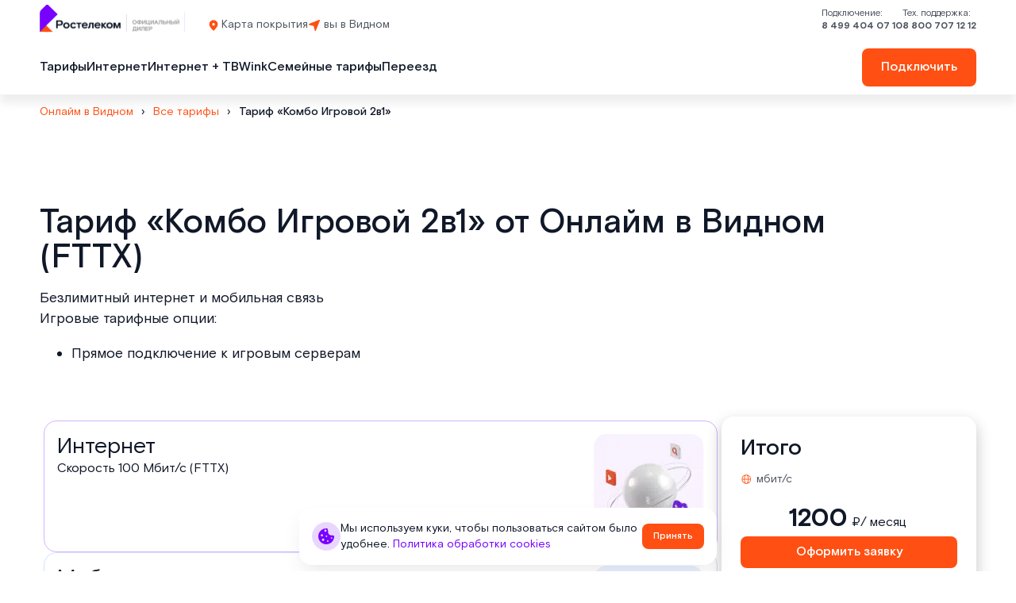

--- FILE ---
content_type: text/html; charset=utf-8
request_url: https://vidnoe.msk-online.ru/tarif-kombo-igrovoy-2v1-100_ot_rostelekom_moskovskaya-oblast
body_size: 442037
content:
<!doctype html><html lang="ru">
<head prefix="og: http://ogp.me/ns#">
<meta charset="UTF-8">
<meta name="format-detection" content="telephone=no">
<meta id="viewport" name="viewport" content="width=device-width,initial-scale=1.0,shrink-to-fit=no">
<title>Тариф «Комбо Игровой 2в1 100» от Онлайм в Видном</title>
<meta content="origin" name="referrer">
<link rel="canonical" href="https://vidnoe.msk-online.ru/tarif-kombo-igrovoy-2v1-100_ot_rostelekom_moskovskaya-oblast">
<meta property="og:site_name" content="Онлайм"><meta property="og:type" content="website">
<meta name="description" content="⭐️⭐️⭐️⭐️⭐️ Подробности тарифа Онлайм в Видном 2026: «Комбо Игровой 2в1 100». ✔️ Выгодное подключение по адресу от Онлайм. ✔️ Подробности тарифа на сайте."><meta property="og:description" content="⭐️⭐️⭐️⭐️⭐️ Подробности тарифа Онлайм в Видном 2026: «Комбо Игровой 2в1 100». ✔️ Выгодное подключение по адресу от Онлайм. ✔️ Подробности тарифа на сайте."><meta name="twitter:card" content="summary">
<meta property="og:title" content="Тариф «Комбо Игровой 2в1 100» от Онлайм в Видном">
<meta property="og:url" content="https://vidnoe.msk-online.ru/tarif-kombo-igrovoy-2v1-100_ot_rostelekom_moskovskaya-oblast"><meta property="og:image" content="https://vidnoe.msk-online.ru/files/page/rtk-partner-200.png"><meta name="twitter:image:src" content="https://vidnoe.msk-online.ru/files/page/rtk-partner-200.png"><meta name="robots" content="all">
<script>if (screen.width<360) {document.getElementById("viewport").content = "width=device-width,initial-scale="+(screen.width/360);}window.addEventListener("orientationchange", function() {if(screen.width<360) {document.getElementById("viewport").content = "width=360";}else{document.getElementById("viewport").content = "width=device-width";}});</script>
<style>html{min-height:100%;min-width:100%;text-size-adjust:100%;}body{margin:0;font-smoothing:antialiased}.breadcrumb{list-style:none;padding:0;margin:0;display:flex;flex-wrap:wrap}.breadcrumb__item+.breadcrumb__item::before {content: var(--cp-breadcrumb-separator, ">")}audio,canvas,progress,video{display:inline-block;vertical-align:baseline}input,textarea,select,button{text-align:inherit;background-color:transparent;font-style:inherit;text-decoration:inherit;}input,textarea,select,button,.bh1 h1,.bh2 h2,.bh3 h3,.bh4 h4{color:inherit;font-size:inherit;font-weight:inherit;letter-spacing:inherit;line-height:inherit}input:not([type="file"]),textarea,select,button{font-family:inherit}input[type="checkbox"]{margin:0 5px 0 0;}input[type="radio"]{margin:0 5px 0 0;}input[type="file"]{letter-spacing:normal;line-height:normal;font-weight:400}label{white-space:normal}.liItem{white-space:nowrap}audio:not([controls]){display:none;height:0}sub,sup{position:relative;font-size:75%;line-height:0;vertical-align:baseline}sup{top:-.5em}sub{bottom:-.25em}b,strong{font-weight:700}pre{overflow:auto}hr{height:0;box-sizing:content-box;border:0;border-top:1px solid #eee}blockquote{margin:0 15px;border-left:2px solid #bbb;padding:0 15px;clear:both}.tb{border-collapse:collapse;border:0}.tb .td,form{padding:0;border:0}form{margin:0}p{padding:0;margin:0}h1,h2,h3,h4,h5,h6{margin:0;font-weight:inherit}img{border:0}.left{float:left}.right{float:right}.center{margin:0 auto}.link,.cursor,label,.phswipet{cursor:pointer}label{user-select:none}a:hover,.smenu:hover{text-decoration:none !important;}.cpInput,.cpTextarea{border:0;margin:0;padding:0 5px 0 5px;width:100%;height:100%;display:block}.cpButton{width:100%;display:block;margin:0;padding:0;background:none;border:none;text-align:center}.cpButton:disabled{cursor:wait}.cpSelect{appearance:none;border:0;margin:0;width:100%;height:100%;display:block}.cpSelectMarker{position:absolute;right:15px;width:14px;height:8px;z-index:1;top:calc(50% - 4px);pointer-events:none;fill:currentColor}.cpTextarea{overflow:auto;resize:none}.cpForm__url{display:none}.smenub{padding:0;border:0;outline:0;text-align:inherit;font-size:inherit;font-weight:inherit;line-height:inherit;letter-spacing:inherit;cursor:pointer;background-color:transparent;font-style:inherit;text-decoration:inherit;color:inherit;}.fs0{font-size:0;line-height:0}.line{width:100%;height:0;top:0;bottom:0;left:0;font-size:0;line-height:0;padding:0;margin:auto 0;position:absolute}.lineV{width:0;height:100%;top:0;left:0;right:0;font-size:0;line-height:0;padding:0;margin:0 auto;}.bl{vertical-align:top;display:inline-block;height:auto}.imgcaption{overflow:hidden;margin:0;box-sizing:border-box}.flipfront{overflow:hidden;opacity:0;transform:perspective(800px)rotateY(-180deg);backface-visibility:hidden;top:0;left:0;height:100%;width:100%;position:absolute;z-index:-1;transition:1.0s;box-sizing:border-box}div{border-collapse:separate}.wh100{width:100%;height:100%}.owl-carousel{overflow:hidden;white-space:nowrap;}.h100{height:100%}.w100{width:100%}.smenu > .pop2,.smenu2 > .pop2{display:none;position:absolute;z-index:2000}.pop2{text-align:left;display:flex;flex-direction:column;align-items:stretch}@media(any-hover:hover){.smenu:hover > .pop2{display:flex}}.hover2 > .pop2{display:flex;}.links{text-decoration:none !important}.virtuals,.droppable,.pgdiv,.tddiv,.relative,.wrapzoom3,.pop2 .boxs{position:relative}.wrapzoom3{width:100%;}.phidden{visibility:hidden;height:0.1px;overflow:hidden;opacity:0}.phidden2{display:none}.vdis{width:100%;position:relative}.virtuals{width:100%;top:0}.cpdimming{background:rgba(0,0,0,0.8);z-index:919;position:fixed;height:100%;width:100%;left:0;top:0}.droppable,.bgFixs,.vdis,.boxs,.bi,.cpButton,.cpSelect,.cpInput,.cpTextarea{box-sizing:border-box}.droppable{margin:0 auto}.bi{display:block;position:relative;height:100%}.bgFixs,.bgFixBody{overflow:hidden;top:0;left:0;width:100%}.bgFixs{margin:auto;position:absolute;z-index:0;bottom:0;right:0}.bgFixBody{z-index:0;height:100%;position:fixed;}.bgVY1{position:relative;width:100%;height:100%;}.bgVY2{position:relative;width:100%;height:100%;}.bgFixBody .bgVY2, .bgV1 .bgVY2{padding-bottom:56.25%;height:0;}.youtubeFrame, .youtubePoster{position:absolute;top:0;left:0;width:100%;height:100%;}.youtubePoster{object-fit:cover}.static{position:static !important;}.bgV1{overflow:hidden;position:absolute;width:100%;height:100%;left:0;top:0;z-index:0;}.bgV2{width:100%;height:100%;object-fit:cover;}.opacity0{opacity:0;transition:opacity .8s linear;}.is-playing{opacity:1 !important;}#sUpB{position:fixed;cursor:pointer;z-index:600}.hide2{display:none}.cpInput[type="number"]{padding:5px}.parPerSel{text-decoration:none !important}.flip-clock-wrapper ul:first-child{margin-right:.1em}.flip-clock-wrapper .tDay .tcells,.flip-clock-wrapper .tHour .tcells,.flip-clock-wrapper .tMin .tcells,.flip-clock-wrapper .tSec .tcells{white-space:nowrap}.flip-clock-wrapper{user-select:none}.flip-clock-wrapper ul{list-style:none;position:relative;display:inline-block;margin:0;padding:0}.flip-clock-wrapper ul li{z-index:1;position:absolute;left:0;top:0;width:100%;height:100%}.flip-clock-wrapper ul li:first-child{z-index:2}.flip-clock-wrapper ul li.flipsizer{position:relative;z-index:-1;width:auto;height:auto;color:rgba(0,0,0,0)!important;text-shadow:none !important}.flip-clock-wrapper ul li span{display:block;height:100%;-webkit-perspective:200px;perspective:200px;margin:0 !important;overflow:visible !important;cursor:default !important}.flip-clock-wrapper ul li span div{z-index:1;position:absolute;left:0;width:100%;height:50%;overflow:hidden}.flip-clock-wrapper ul li span div .shadow{position:absolute;width:100%;height:100%;z-index:2}.flip-clock-wrapper div.up{top:0}.flip-clock-wrapper div.down{bottom:0}.flip-clock-wrapper ul li span div div.inn{position:absolute;left:0;z-index:1;height:200%;text-align:center;letter-spacing:normal}.flip-clock-wrapper ul li span div.up div.inn{top:0}.flip-clock-wrapper ul li span div.down div.inn{bottom:0}.flip-clock-wrapper td.dots{position:relative;vertical-align:top;width:1px}.flip-clock-wrapper div.dots{letter-spacing:1px;padding:0 .05em}.flip-clock-wrapper ul.play li.flip-clock-before{z-index:3}.flip-clock-wrapper ul li.flip-clock-active{z-index:5}@keyframes asd{0%{z-index:2}20%{z-index:4}100%{z-index:4}}@keyframes turn{0%{transform:rotateX(90deg);opacity:1}100%{transform:rotateX(0deg);opacity:1}}@keyframes turn2{0%{transform:rotateX(0deg);opacity:1}100%{transform:rotateX(-90deg);opacity:1}}@keyframes show-shadow{0%{opacity:0}100%{opacity:1}}@keyframes hide-shadow{0%{opacity:1}100%{opacity:0}}:focus:not(:focus-visible){outline: none;}input::placeholder,textarea::placeholder{color:inherit;opacity:1;transition:opacity .5s;}input:focus::placeholder,textarea:focus::placeholder{opacity:0;}.invisible{visibility:hidden;}html,body{margin:0;}div[data-aload]{background-image:none !important;}.popupContent{z-index:921 !important;position:fixed !important;top:0 !important;left:0;overflow-y:auto;overflow-x:hidden;overscroll-behavior:none;width:100% !important;height:100% !important;max-height:none !important;min-height:0 !important;-webkit-overflow-scrolling:touch;}.popupContent .tddiv{display:-webkit-flex;display:flex;-webkit-align-items:center;align-items:center;min-height:100%;}.popupContent .tddiv::after{display:block;height:100vh;content:"";}html.mobile .popupContent .tddiv::after{height:calc(100vh + 1px);}.popupContent .tddiv .virtuals{position:relative !important;top:0 !important;height:auto !important}input[type="date"]::-webkit-clear-button,input[type="time"]::-webkit-clear-button{display:none;}input[type="date"]::-webkit-inner-spin-button,input[type="time"]::-webkit-inner-spin-button{height:100%;}.screenreader{position:absolute !important;width:1px !important;height:1px !important;overflow:hidden !important;clip:rect(0, 0, 0, 0) !important;}video{height:auto}.graysi .bl,.graysv .bl,.graysv video,.graysv .youtubePoster,.graysv .youtubeFrame{-webkit-filter:grayscale(100%);filter:grayscale(100%);transition:inherit}.graysi:hover .bl{-webkit-filter:none;filter:none;}summary{cursor:pointer;display:block;}summary::-webkit-details-marker{display:none;}summary::-moz-list-bullet{list-style-type:none;}summary::marker{display:none;}details{position:relative;display:block;}summary:before{display:flex;justify-content:center;align-items:center;position:absolute;min-width:1em;height:1em;}summary > .marker svg{width:100%;height:100%;transition:inherit}summary > .marker{position:absolute;}.tcenter{width:100%;}.tcenter > div{height:100.1%;display:-webkit-flex;display:flex;-webkit-align-items:center;align-items:center;-webkit-justify-content:center;justify-content:center;}.cpFile{overflow:hidden;}.cpFile__input--design{position:absolute;top:0;right:0;margin:0;opacity:0.00001;font-size:200px !important;letter-spacing:normal;direction:ltr;cursor:pointer;}.cpFile__text{display:inline-flex;align-items:center;}.cpFile__counter{font-size:70%;padding-left:0.5em;}.cpForm__filed--opacity{opacity: 0.8 !important;transition:0.7s !important;}.cpCheckbox,.cpRadio{display:inline-flex;align-items:center;}.cpRadio__name{display: inline-block;}.animated{-webkit-animation-duration:1s;-webkit-animation-fill-mode:both;animation-duration:1s;animation-fill-mode:both}@media (prefers-reduced-motion){.animated{-webkit-animation:unset!important;transition:none!important;animation:unset!important;transition:none!important}}.cpsound .cpSoundIcon{display:none;}.cpSoundIcon{pointer-events:none;position:absolute;width:62px;height:62px;z-index:5;top:0;right:0;}.cpSoundIcon .cpSoundImg{pointer-events:none;overflow:hidden;position:absolute;top:0;right:0;width:100%;height:100%;}.cpSoundImg::after,.cpSoundImg::before{content:"";display:block;position:absolute;top:0;left:0;bottom:0;right:0;width:600%;height:100%;margin: auto;pointer-events:none;background:url(/skinss/image/cpsound.png) 0px 0px / 100% 200% no-repeat transparent;}.cpSoundImg:hover::before{background-position:0px 0px;}.cpSoundImg::before{animation-name:animation-cpSoundImg;animation-duration:0.5s;animation-timing-function:steps(5, end);animation-iteration-count:infinite;}.cpSoundImg::after{opacity:0;}@keyframes animation-cpSoundImg{0% {transform:translateX(0px);}100% {transform:translateX(-83.3333%);}}.audioEqualizer.cpSoundIcon{position:relative;width:100%;height:0;padding-bottom:100%;}.mobile body{min-width:360px;}html,body{font-size:16px;line-height:24px;font-weight:400;font-family:RostelecomBasis;}h1,.bh1{font-size:2.625rem;line-height:2.75rem;font-weight:500;font-family:RostelecomBasis;}h2,.bh2{font-size:2.625rem;line-height:2.75rem;font-weight:500;font-family:RostelecomBasis;}h3,.bh3{font-size:1.375rem;line-height:1.5rem;font-weight:500;font-family:RostelecomBasis;}h4,.bh4{font-size:1.375rem;line-height:1.5rem;font-weight:500;font-family:RostelecomBasis;}body{background-color:rgb(255,255,255);}#b400,.b400{overflow:hidden;}#v400{z-index:3;}#pgc_400{display:none;}body.cpEditor__body #pgc_400{opacity:0.81;}#c_400{display:flex;flex-direction:row;align-items:flex-start;align-content:center;flex-wrap:wrap;justify-content:center;gap:0px 0px;width:100%;height:auto;max-width:800px;}#b400{}#b450,.b450{overflow:hidden;}#v450{z-index:5;}body.cpEditor__body #pgc_450{opacity:1;}#c_450{display:flex;flex-direction:row;align-items:flex-start;align-content:flex-start;flex-wrap:wrap;justify-content:center;gap:0px 0px;width:100%;height:auto;max-width:1480px;}#i451{width:100%;height:auto;z-index:3;margin:0;position:relative;vertical-align:top;display:inline-block;}body.cpEditor__body #i451{opacity:1;}#b451{font-style:normal;text-decoration:none;font-size:14px;}#b451{padding:10px 0px 10px 0px;}#b1419,.b1419{overflow:hidden;}#v1419{z-index:3;}#pgc_1419{display:none;}body.cpEditor__body #pgc_1419{opacity:0.81;}#c_1419{display:flex;flex-direction:row;align-items:center;align-content:center;flex-wrap:wrap;justify-content:center;gap:0px 0px;width:100%;height:auto;max-width:800px;}#b1419{}#v3704{z-index:3;}#pgc_3704{display:none;}body.cpEditor__body #pgc_3704{opacity:0.81;}#c_3704{display:flex;flex-direction:row;align-items:flex-start;align-content:flex-start;flex-wrap:nowrap;justify-content:flex-end;gap:0px 0px;width:100%;height:100vh;}#b3704{}#i4671{width:auto;height:auto;z-index:3;margin:0;position:relative;vertical-align:top;display:none;}body.cpEditor__body #i4671{opacity:0.81;}#b4671{font-style:normal;text-decoration:none;text-align:center;color:rgb(0,0,0);}#b4671 a{color:rgb(0,0,0);}#b4671{padding:5px 5px 5px 5px;}#i4837{width:100%;height:auto;max-width:380px;z-index:3;margin:0;position:relative;vertical-align:top;display:inline-block;}body.cpEditor__body #i4837{opacity:1;}#b4837{background-color:rgb(255,255,255);border-radius:16px 16px 16px 16px;display:flex;flex-direction:row;align-items:flex-start;align-content:flex-start;flex-wrap:wrap;justify-content:flex-start;gap:0px 0px;padding:24px 24px 24px 24px;}#b7046,.b7046{overflow:hidden;}#b7046:after{content:"";display:block;clear:both;visibility:hidden;line-height:0;height:0;}#v7046{z-index:3;}body.cpEditor__body #pgc_7046{opacity:1;}#c_7046{display:flex;flex-direction:row;align-items:flex-start;align-content:flex-start;flex-wrap:wrap;justify-content:flex-start;gap:0px 0px;padding:96px 0px 96px 0px;width:100%;height:auto;max-width:400px;}#b7046,.b7046{background-color:rgb(249,249,250);}#v7566{z-index:324;}#pgc_7566{position:sticky;top:0px;z-index:324;}body.cpEditor__body #pgc_7566{opacity:1;}#c_7566{display:flex;flex-direction:row;align-items:center;align-content:center;flex-wrap:wrap;justify-content:space-between;gap:0px 0px;padding:10px 0px 10px 0px;width:100%;height:auto;}#b7566,.b7566{background-color:rgb(255,255,255);}#b9678,.b9678{overflow:hidden;}#v9678{z-index:3;}#pgc_9678{display:none;}body.cpEditor__body #pgc_9678{opacity:0.81;}#c_9678{display:flex;flex-direction:row;align-items:center;align-content:center;flex-wrap:wrap;justify-content:center;gap:0px 0px;width:100%;height:auto;}#b9678,.b9678{transition:0.5s;}#b9678{}#i9679{width:100%;height:auto;max-width:560px;z-index:3;margin:0;position:relative;vertical-align:top;display:inline-block;}body.cpEditor__body #i9679{opacity:1;}#b9679{background-color:rgb(255,255,255);box-shadow:0 0 10px 0 rgba(0,0,0,0.15);border-radius:16px 16px 16px 16px;display:flex;flex-direction:row;align-items:flex-start;align-content:flex-start;flex-wrap:wrap;justify-content:flex-start;gap:0px 0px;padding:32px 32px 32px 32px;}#i9797{width:100%;height:auto;z-index:3;margin:0;position:relative;vertical-align:top;display:inline-block;}body.cpEditor__body #i9797{opacity:1;}#b9797{display:flex;flex-direction:row;align-items:flex-start;align-content:flex-start;flex-wrap:wrap;justify-content:flex-start;gap:8px 0px;padding:20px 0px 0px 0px;}#i9799{width:100%;height:52px;z-index:3;margin:0;position:relative;vertical-align:top;display:inline-block;}body.cpEditor__body #i9799{opacity:1;}#b9799{font-style:normal;text-decoration:none;color:rgb(16,24,40);}#b9799{background-color:rgb(255, 255, 255);border-bottom:1px solid rgb(124,128,137);}#i9800{width:100%;height:auto;z-index:3;margin:0;position:relative;vertical-align:top;display:inline-block;}body.cpEditor__body #i9800{opacity:1;}#b9800{font-style:normal;text-decoration:none;font-size:12px;color:rgb(76,82,94);}#b9800 a{color:rgb(38,38,38);}#i9801{width:100%;height:52px;z-index:3;margin:0;position:relative;vertical-align:top;display:inline-block;}body.cpEditor__body #i9801{opacity:1;}#b9801{font-style:normal;text-decoration:none;color:rgb(16,24,40);}#b9801{background-color:rgb(255, 255, 255);border-bottom:1px solid rgb(124,128,137);}#i9802{width:70%;height:52px;min-width:100%;z-index:3;margin:0;position:relative;vertical-align:top;display:inline-block;}body.cpEditor__body #i9802{opacity:1;}#b9802{font-style:normal;text-decoration:none;color:rgb(16,24,40);}#b9802{background-color:rgb(255, 255, 255);border-bottom:1px solid rgb(124,128,137);}#i9803{width:20%;height:52px;min-width:100%;z-index:3;margin:0;position:relative;vertical-align:top;display:inline-block;}body.cpEditor__body #i9803{opacity:1;}#b9803{font-style:normal;text-decoration:none;color:rgb(117,117,117);}#b9803{background-color:rgb(255, 255, 255);border-bottom:1px solid rgb(124,128,137);}#i9806{width:auto;height:auto;min-width:100%;z-index:3;margin:0;position:relative;vertical-align:top;display:inline-block;}body.cpEditor__body #i9806{opacity:1;}#b9806{font-style:normal;text-decoration:none;text-align:center;color:rgb(0,0,0);}#b9806{padding:10px 24px 10px 24px;}#i10010{width:100%;height:auto;max-width:560px;z-index:3;margin:0;position:relative;vertical-align:top;display:inline-block;}body.cpEditor__body #i10010{opacity:1;}#b10010{background-color:rgb(255,255,255);box-shadow:0 0 10px 0 rgba(0,0,0,0.15);border-radius:16px 16px 16px 16px;display:flex;flex-direction:row;align-items:flex-start;align-content:flex-start;flex-wrap:wrap;justify-content:flex-start;gap:0px 0px;padding:32px 32px 32px 32px;}#i10016{width:100%;height:auto;z-index:3;margin:0;position:relative;vertical-align:top;display:inline-block;}body.cpEditor__body #i10016{opacity:1;}#b10016{display:flex;flex-direction:row;align-items:flex-start;align-content:flex-start;flex-wrap:wrap;justify-content:flex-start;gap:8px 0px;padding:20px 0px 0px 0px;}#i10017{width:100%;height:52px;z-index:3;margin:0;position:relative;vertical-align:top;display:inline-block;}body.cpEditor__body #i10017{opacity:1;}#b10017{font-style:normal;text-decoration:none;color:rgb(16,24,40);}#b10017{background-color:rgb(255, 255, 255);border-bottom:1px solid rgb(124,128,137);}#i10018{width:60%;height:52px;z-index:3;margin:0;position:relative;vertical-align:top;display:inline-block;}body.cpEditor__body #i10018{opacity:1;}#b10018{font-style:normal;text-decoration:none;color:rgb(16,24,40);}#b10018{background-color:rgb(255, 255, 255);border-bottom:1px solid rgb(124,128,137);}#i10019{width:20%;height:52px;min-width:100%;z-index:3;margin:0;position:relative;vertical-align:top;display:inline-block;}body.cpEditor__body #i10019{opacity:1;}#b10019{font-style:normal;text-decoration:none;color:rgb(16,24,40);}#b10019{background-color:rgb(255, 255, 255);border-bottom:1px solid rgb(124,128,137);}#i10020{width:100%;height:52px;z-index:3;margin:0;position:relative;vertical-align:top;display:inline-block;}body.cpEditor__body #i10020{opacity:1;}#b10020{font-style:normal;text-decoration:none;color:rgb(16,24,40);}#b10020{background-color:rgb(255, 255, 255);border-bottom:1px solid rgb(124,128,137);}#i10023{width:auto;height:auto;min-width:100%;z-index:3;margin:0;position:relative;vertical-align:top;display:inline-block;}body.cpEditor__body #i10023{opacity:1;}#b10023{font-style:normal;text-decoration:none;text-align:center;color:rgb(0,0,0);}#b10023{padding:8px 24px 8px 24px;}#i10039{width:100%;height:auto;max-width:560px;z-index:3;margin:0;position:relative;vertical-align:top;display:inline-block;}body.cpEditor__body #i10039{opacity:1;}#b10039{background-color:rgb(255,255,255);box-shadow:0 0 10px 0 rgba(0,0,0,0.15);border-radius:16px 16px 16px 16px;display:flex;flex-direction:row;align-items:center;align-content:center;flex-wrap:wrap;justify-content:center;gap:0px 0px;padding:32px 32px 32px 32px;}#i10040{width:100%;height:auto;z-index:3;margin:0;position:relative;vertical-align:top;display:inline-block;}body.cpEditor__body #i10040{opacity:1;}#b10040{font-style:normal;text-decoration:none;font-size:1.5rem;font-weight:500;line-height:1;color:rgb(16,24,40);}#b10040 a{color:rgb(97,48,22);}#i10045{width:100%;height:auto;z-index:3;margin:0;position:relative;vertical-align:top;display:inline-block;}body.cpEditor__body #i10045{opacity:1;}#b10045{display:flex;flex-direction:row;align-items:flex-start;align-content:flex-start;flex-wrap:wrap;justify-content:space-between;gap:8px 0px;padding:20px 0px 0px 0px;}#i10046{width:100%;height:52px;z-index:3;margin:0;position:relative;vertical-align:top;display:inline-block;}body.cpEditor__body #i10046{opacity:1;}#b10046{font-style:normal;text-decoration:none;color:rgb(16,24,40);}#b10046{background-color:rgb(255, 255, 255);border-bottom:1px solid rgb(124,128,137);}#i10047{width:100%;height:52px;z-index:3;margin:0;position:relative;vertical-align:top;display:inline-block;}body.cpEditor__body #i10047{opacity:1;}#b10047{font-style:normal;text-decoration:none;color:rgb(16,24,40);}#b10047{background-color:rgb(255, 255, 255);border-bottom:1px solid rgb(124,128,137);}#i10048{width:50%;height:52px;z-index:3;margin:0;position:relative;vertical-align:top;display:inline-block;}body.cpEditor__body #i10048{opacity:1;}#b10048{font-style:normal;text-decoration:none;color:rgb(16,24,40);}#b10048{background-color:rgb(255, 255, 255);border-bottom:1px solid rgb(124,128,137);}#i10050{width:15%;height:52px;min-width:44%;z-index:3;margin:0;position:relative;vertical-align:top;display:inline-block;}body.cpEditor__body #i10050{opacity:1;}#b10050{font-style:normal;text-decoration:none;color:rgb(16,24,40);}#b10050{background-color:rgb(255, 255, 255);border-bottom:1px solid rgb(124,128,137);}#i10052{width:15%;height:52px;min-width:45%;z-index:3;margin:0;position:relative;vertical-align:top;display:inline-block;}body.cpEditor__body #i10052{opacity:1;}#b10052{font-style:normal;text-decoration:none;color:rgb(16,24,40);}#b10052{background-color:rgb(255, 255, 255);border-bottom:1px solid rgb(124,128,137);}#i10053{width:100%;height:52px;z-index:3;margin:0;position:relative;vertical-align:top;display:inline-block;}body.cpEditor__body #i10053{opacity:1;}#b10053{font-style:normal;text-decoration:none;color:rgb(16,24,40);}#b10053{background-color:rgb(255, 255, 255);border-bottom:1px solid rgb(124,128,137);}#i10056{width:auto;height:auto;min-width:100%;z-index:3;margin:0;position:relative;vertical-align:top;display:inline-block;}body.cpEditor__body #i10056{opacity:1;}#b10056{font-style:normal;text-decoration:none;text-align:center;color:rgb(255,255,255);}#b10056{padding:8px 24px 8px 24px;}#v11151{z-index:22;}#pgc_11151{display:none;}body.cpEditor__body #pgc_11151{opacity:0.81;}#c_11151{display:flex;flex-direction:row;align-items:flex-end;align-content:flex-start;flex-wrap:nowrap;justify-content:space-between;gap:0px 0px;padding:6px 0px 10px 0px;width:100%;height:auto;}#b11151,.b11151{background-color:rgb(255,255,255);}#i11162{width:100%;height:20px;z-index:3;margin:0;position:relative;vertical-align:top;display:none;}body.cpEditor__body #i11162{opacity:0.81;}#b11162{font-style:normal;text-decoration:none;color:rgb(0,0,0);}#b11162{background-color:rgb(255, 255, 255);padding:0px 10px 0px 10px;}#i11163{width:100%;height:auto;z-index:3;margin:0;position:relative;vertical-align:top;display:none;}body.cpEditor__body #i11163{opacity:0.81;}#b11163{font-style:normal;text-decoration:none;color:rgb(16,24,40);}#b11163 a{color:rgb(97,48,22);}#b11163{padding:10px 0px 0px 0px;}#i11183{width:35px;height:35px;z-index:13;position:absolute;top:5px;right:5px;margin:auto auto;}body.cpEditor__body #i11183{opacity:1;}#i11183{font-style:normal;text-decoration:none;color:rgb(0,0,0);}#i11183 a{color:rgb(97,48,22);}#b11183 .bl{width:100%;height:100%;object-fit:cover;}#b11183{line-height:0;font-size:0;}#b13504,.b13504{overflow:hidden;}#v13504{z-index:3;}#pgc_13504{display:none;}body.cpEditor__body #pgc_13504{opacity:0.81;}#c_13504{display:flex;flex-direction:row;align-items:flex-start;align-content:flex-start;flex-wrap:wrap;justify-content:center;gap:0px 0px;padding:10px 0px 10px 0px;width:100%;height:100vh;}#b13504,.b13504{background-color:rgba(86,92,104,0.51);}#b13504{}#i13505{width:100%;height:auto;max-width:800px;z-index:3;margin:0;position:relative;vertical-align:top;display:inline-block;}body.cpEditor__body #i13505{opacity:1;}#b13505{background-color:rgb(255,255,255);border-radius:16px 16px 16px 16px;display:flex;flex-direction:row;align-items:flex-start;align-content:flex-start;flex-wrap:wrap;justify-content:flex-start;gap:0px 0px;padding:24px 32px 24px 32px;}#i13507{width:100%;height:auto;z-index:3;margin:0;position:relative;vertical-align:top;display:inline-block;}body.cpEditor__body #i13507{opacity:1;}#b13507{font-style:normal;text-decoration:none;color:rgb(16,24,40);}#b13507 a{color:rgb(16,24,40);}#i13508{width:100%;height:auto;z-index:3;margin:0;position:relative;vertical-align:top;display:none;}body.cpEditor__body #i13508{opacity:0.81;}#b13508{display:flex;flex-direction:row;align-items:center;align-content:flex-start;flex-wrap:wrap;justify-content:center;gap:20px 0px;padding:20px 0px 20px 0px;}#i13509{width:100%;height:auto;z-index:3;margin:0;position:relative;vertical-align:top;display:inline-block;}body.cpEditor__body #i13509{opacity:1;}#b13509{font-style:normal;text-decoration:none;text-align:center;color:rgb(16,24,40);}#b13509 a{color:rgb(255,255,255);}#b13509{padding:10px 10px 10px 10px;}#i13510{width:auto;height:auto;z-index:3;margin:0;position:relative;vertical-align:top;display:inline-block;}body.cpEditor__body #i13510{opacity:1;}#b13510{font-style:normal;text-decoration:none;text-align:center;color:rgb(16,24,40);}#b13510 a{color:rgb(97,48,22);}#b13510{padding:4px 15px 4px 15px;}#b15322,.b15322{overflow:hidden;}#v15322{z-index:3;}#pgc_15322{display:none;}body.cpEditor__body #pgc_15322{opacity:0.81;}#c_15322{display:flex;flex-direction:row;align-items:center;align-content:flex-start;flex-wrap:wrap;justify-content:flex-start;gap:10px 0px;padding:25px 10px 25px 10px;width:100%;height:auto;}#b15322{}#i15323{width:100%;height:auto;max-width:1460px;z-index:3;margin:0;position:relative;vertical-align:top;display:inline-block;}body.cpEditor__body #i15323{opacity:1;}#b15323{font-style:normal;text-decoration:none;}#b15323{padding:0px 0px 10px 0px;}#i15326{width:auto;height:auto;z-index:3;margin:0;position:relative;vertical-align:top;display:none;}body.cpEditor__body #i15326{opacity:0.81;}#b15326{font-style:normal;text-decoration:none;color:rgb(16,24,40);}#b15326 a{color:rgb(119,0,255);}#i17968{width:100%;height:auto;z-index:3;margin:0;position:relative;vertical-align:top;display:inline-block;}body.cpEditor__body #i17968{opacity:1;}#b17968{font-size:14px;}#b17968{display:flex;flex-direction:row;align-items:flex-end;align-content:flex-end;flex-wrap:wrap;justify-content:space-between;gap:0px 0px;padding:0px 0px 0px 30px;}#i18016{width:35px;height:35px;z-index:17;position:absolute;top:5px;right:5px;margin:auto auto;}body.cpEditor__body #i18016{opacity:1;}#i18016{font-style:normal;text-decoration:none;color:rgb(0,0,0);}#i18016 a{color:rgb(97,48,22);}#b18016 .bl{width:100%;height:100%;object-fit:cover;}#b18016{line-height:0;font-size:0;}#i18035{width:100%;height:auto;z-index:3;margin:0;position:relative;vertical-align:top;display:inline-block;}body.cpEditor__body #i18035{opacity:1;}#b18035{font-style:normal;text-decoration:none;font-size:14px;color:rgb(16,24,40);}#b18035 a{color:rgb(16,24,40);}#i18078{width:35px;height:35px;z-index:14;position:absolute;top:5px;right:5px;margin:auto auto;}body.cpEditor__body #i18078{opacity:1;}#i18078{font-style:normal;text-decoration:none;color:rgb(0,0,0);}#i18078 a{color:rgb(97,48,22);}#b18078 .bl{width:100%;height:100%;object-fit:cover;}#b18078{line-height:0;font-size:0;}#i19905{width:auto;height:auto;z-index:3;margin:0;position:relative;vertical-align:top;display:none;}body.cpEditor__body #i19905{opacity:0.81;}#b19905{font-size:12px;line-height:16px;}#b19905{display:flex;flex-direction:row;align-items:center;align-content:flex-start;flex-wrap:wrap;justify-content:flex-start;gap:0px 0px;}#i19906{width:auto;height:auto;z-index:3;margin:0;position:relative;vertical-align:top;display:inline-block;}body.cpEditor__body #i19906{opacity:1;}#b19906{font-style:normal;text-decoration:none;color:rgb(76,82,94);}#b19906 a{color:rgb(76,82,94);}#b19906 a:hover{color:rgb(252,78,18);}#b19906{transition:0.3s;}#i19907{width:auto;height:auto;z-index:3;margin:0;position:relative;vertical-align:top;display:inline-block;}body.cpEditor__body #i19907{opacity:1;}#b19907{font-style:normal;text-decoration:none;color:rgb(76,82,94);}#b19907 a{color:rgb(76,82,94);}#b19907 a:hover{color:rgb(252,78,18);}#i19915{width:100%;height:auto;z-index:3;margin:0;position:relative;vertical-align:top;display:inline-block;}body.cpEditor__body #i19915{opacity:1;}#b19915{font-style:normal;font-size:18px;color:rgb(16,24,40);}#b19915 a{color:rgb(16,24,40);}#b19915 summary{padding:0em 0em 0em 0em;color:rgb(16,24,40);}#b19915 summary{position: relative;}#b19915 summary > .marker svg{fill:rgb(255,79,18);}#b19915 summary > .marker{right:0px;width:40px;height:24px;top:0px;}#b19915 summary > .marker svg{transition:transform .5s;}#b19915[open] > summary > .marker svg{transform: rotateZ(-90deg);}#b19915 summary ~ div {padding:8px 0px 0px 8px;animation:show-shadow .5s ease-in-out;}#i19922{width:100%;height:auto;z-index:3;margin:0;position:relative;vertical-align:top;display:inline-block;}body.cpEditor__body #i19922{opacity:1;}#b19922{font-size:18px;}#b19922{display:flex;flex-direction:column;align-items:flex-start;align-content:flex-start;flex-wrap:nowrap;justify-content:flex-start;gap:0px 0px;transition:0.5s;}#i19923{width:auto;height:auto;z-index:3;margin:0;position:relative;vertical-align:top;display:inline-block;}body.cpEditor__body #i19923{opacity:1;}#b19923{font-style:normal;text-decoration:none;color:rgb(16,24,40);}#b19923{transition:0.5s;}#i19924{width:auto;height:auto;z-index:3;margin:0;position:relative;vertical-align:top;display:inline-block;}body.cpEditor__body #i19924{opacity:1;}#b19924{font-style:normal;text-decoration:none;color:rgb(16,24,40);}#b19924{transition:0.5s;}#i19925{width:auto;height:auto;z-index:3;margin:0;position:relative;vertical-align:top;display:inline-block;}body.cpEditor__body #i19925{opacity:1;}#b19925{font-style:normal;text-decoration:none;color:rgb(16,24,40);}#b19925{transition:0.5s;}#i19927{width:auto;height:auto;z-index:3;margin:0;position:relative;vertical-align:top;display:inline-block;}body.cpEditor__body #i19927{opacity:1;}#b19927{font-style:normal;text-decoration:none;color:rgb(16,24,40);}#b19927{transition:0.5s;}#i19928{width:auto;height:auto;z-index:3;margin:0;position:relative;vertical-align:top;display:inline-block;}body.cpEditor__body #i19928{opacity:1;}#b19928{font-style:normal;text-decoration:none;color:rgb(16,24,40);}#b19928{transition:0.5s;}#b19992,.b19992{overflow:hidden;}#v19992{z-index:3;}#pgc_19992{display:none;}body.cpEditor__body #pgc_19992{opacity:0.81;}#c_19992{display:flex;flex-direction:row;align-items:center;align-content:flex-start;flex-wrap:wrap;justify-content:center;gap:0px 0px;padding:10px 10px 10px 10px;width:100%;height:auto;}#b19992{-webkit-animation-delay:10s;animation-delay:10s;}#i19993{width:100%;height:auto;max-width:800px;z-index:3;margin:0;position:relative;vertical-align:top;display:inline-block;}body.cpEditor__body #i19993{opacity:1;}#b19993{background-color:rgb(255,255,255);border-radius:10px 10px 10px 10px;display:flex;flex-direction:row;align-items:center;align-content:flex-start;flex-wrap:wrap;justify-content:center;gap:20px 0px;padding:20px 20px 20px 20px;transition:0.5s;}#i19995{width:100%;height:auto;z-index:3;margin:0;position:relative;vertical-align:top;display:inline-block;}body.cpEditor__body #i19995{opacity:1;}#b19995{font-style:normal;text-decoration:none;text-align:center;color:rgb(16,24,40);}#b19995 a{color:rgb(148,55,255);}#b19995{padding:10px 10px 10px 10px;}#i19996{width:auto;height:auto;z-index:3;margin:0;position:relative;vertical-align:top;display:inline-block;}body.cpEditor__body #i19996{opacity:1;}#b19996{font-style:normal;text-decoration:none;text-align:center;color:rgb(16,24,40);}#b19996 a{color:rgb(97,48,22);}#b19996{padding:10px 30px 10px 30px;}#i20103{width:100%;height:auto;z-index:3;margin:0;position:relative;vertical-align:top;display:none;}body.cpEditor__body #i20103{opacity:0.81;}#b20103{display:flex;flex-direction:row;align-items:center;align-content:flex-start;flex-wrap:wrap;justify-content:space-between;gap:0px 0px;}#i20104{width:auto;height:auto;z-index:3;margin:0;position:relative;vertical-align:top;display:inline-block;}body.cpEditor__body #i20104{opacity:1;}#b20104{font-weight:500;}#b20104{display:flex;flex-direction:row;align-items:center;align-content:flex-start;flex-wrap:nowrap;justify-content:flex-start;gap:0px 0px;transition:0.5s;}#i20105{width:auto;height:auto;z-index:3;margin:0;position:relative;vertical-align:top;display:inline-block;}body.cpEditor__body #i20105{opacity:1;}#b20105{font-style:normal;text-decoration:none;color:rgb(16,24,40);}#b20105:hover{color:rgb(252,78,18);}#b20105{transition:0.5s;}#i20106{width:auto;height:auto;z-index:3;margin:0;position:relative;vertical-align:top;display:inline-block;}body.cpEditor__body #i20106{opacity:1;}#b20106{font-style:normal;text-decoration:none;color:rgb(16,24,40);}#b20106:hover{color:rgb(252,78,18);}#b20106{transition:0.5s;}#i20107{width:auto;height:auto;z-index:3;margin:0;position:relative;vertical-align:top;display:inline-block;}body.cpEditor__body #i20107{opacity:1;}#b20107{font-style:normal;text-decoration:none;text-align:center;color:rgb(16,24,40);}#b20107:hover{color:rgb(252,78,18);}#b20107{transition:0.5s;}#i20109{width:auto;height:auto;z-index:3;margin:0;position:relative;vertical-align:top;display:inline-block;}body.cpEditor__body #i20109{opacity:1;}#b20109{font-style:normal;text-decoration:none;color:rgb(16,24,40);}#b20109:hover{color:rgb(252,78,18);}#b20109{transition:0.5s;}#i20113{width:auto;height:auto;z-index:3;margin:0;position:relative;vertical-align:top;display:inline-block;}body.cpEditor__body #i20113{opacity:1;}#b20113{font-style:normal;text-decoration:none;color:rgb(16,24,40);}#b20113:hover{color:rgb(252,78,18);}#b20113{transition:0.5s;}#i20121{width:auto;height:auto;z-index:3;margin:0;position:relative;vertical-align:top;display:inline-block;}body.cpEditor__body #i20121{opacity:1;}#b20121{font-style:normal;text-decoration:none;font-size:90%;text-align:center;color:rgb(16,24,40);}#b20121 a{color:rgb(97,48,22);}#i20313{width:auto;height:auto;z-index:3;margin:0;position:relative;vertical-align:top;display:inline-block;}body.cpEditor__body #i20313{opacity:1;}#b20313{font-style:normal;text-decoration:none;text-align:center;color:rgb(16,24,40);}#b20313:hover{color:rgb(252,78,18);}#b20313{transition:0.5s;}#i20321{width:100%;height:auto;z-index:3;margin:0;position:relative;vertical-align:top;display:inline-block;}body.cpEditor__body #i20321{opacity:1;}#b20321{font-style:normal;text-decoration:none;font-size:20px;font-weight:500;color:rgb(16,24,40);}#b20321 a{color:rgb(255,255,255);}#b20321{padding:24px 0px 24px 0px;}#i20366{width:auto;height:auto;min-width:50px;min-height:50px;z-index:3;margin:0;position:relative;vertical-align:top;display:inline-block;}body.cpEditor__body #i20366{opacity:1;}#b20366{min-height:50px;display:flex;flex-direction:row;align-items:center;align-content:flex-start;flex-wrap:wrap;justify-content:flex-start;gap:0px 0px;}#i20367{width:32px;height:32px;z-index:3;margin:0;position:relative;vertical-align:top;display:inline-block;}body.cpEditor__body #i20367{opacity:1;}#b20367{font-style:normal;text-decoration:none;color:rgb(255,255,255);}#b20367 a{color:rgb(97,48,22);}#b20367{transition:0.5s;}#i20368{width:auto;height:auto;z-index:3;margin:0;position:relative;vertical-align:top;display:inline-block;}body.cpEditor__body #i20368{opacity:1;}#b20368{font-style:normal;text-decoration:none;font-size:18px;color:rgb(255,255,255);}#b20368 a{color:rgb(97,48,22);}#b20368{padding:0px 0px 0px 10px;transition:0.5s;}#i20413{width:auto;height:auto;z-index:3;margin:0;position:relative;vertical-align:top;display:none;}body.cpEditor__body #i20413{opacity:0.81;}#b20413{line-height:1.4;}#b20413{display:flex;flex-direction:row;align-items:flex-end;align-content:flex-start;flex-wrap:wrap;justify-content:flex-start;gap:0px 0px;}#i20414{width:auto;height:auto;z-index:3;margin:0;position:relative;vertical-align:top;display:inline-block;}body.cpEditor__body #i20414{opacity:1;}#b20414{font-style:normal;text-decoration:none;color:rgb(76,82,94);}#b20414:hover{color:rgb(252,78,18);}#b20414 a{color:rgb(76,82,94);}#b20414 a:hover{color:rgb(252,78,18);}#b20414{padding:0px 0px 0px 16px;transition:0.5s;}#i20415{width:auto;height:auto;z-index:3;margin:0;position:relative;vertical-align:top;display:inline-block;}body.cpEditor__body #i20415{opacity:1;}#b20415{font-style:normal;text-decoration:none;color:rgb(76,82,94);}#b20415:hover{color:rgb(252,78,18);}#b20415 a{color:rgb(76,82,94);}#b20415 a:hover{color:rgb(252,78,18);}#b20415{padding:0px 0px 0px 20px;transition:0.5s;}#i20416{width:auto;height:auto;z-index:3;margin:0;position:relative;vertical-align:top;display:none;}body.cpEditor__body #i20416{opacity:0.81;}#b20416{display:flex;flex-direction:row;align-items:center;align-content:flex-start;flex-wrap:nowrap;justify-content:flex-start;gap:0px 0px;}#i20417{width:auto;height:auto;z-index:3;margin:0;position:relative;vertical-align:top;display:inline-block;}body.cpEditor__body #i20417{opacity:1;}#b20417{font-style:normal;text-decoration:none;color:rgb(76,82,94);}#b20417 a{color:rgb(16,24,40);}#i20418{width:auto;height:auto;z-index:3;margin:0;position:relative;vertical-align:top;display:inline-block;}body.cpEditor__body #i20418{opacity:1;}#b20418{font-style:normal;text-decoration:none;color:rgb(76,82,94);}#b20418:hover{color:rgb(252,78,18);}#b20418 a{color:rgb(76,82,94);}#b20418 a:hover{color:rgb(252,78,18);}#b20418{transition:0.5s;}#i20421{width:167px;height:32px;min-width:167px;min-height:32px;z-index:3;margin:0;position:relative;vertical-align:top;display:inline-block;}body.cpEditor__body #i20421{opacity:1;}#i20421{font-style:normal;text-decoration:none;color:rgb(0,0,0);}#i20421 a{color:rgb(97,48,22);}#b20421 .bl{width:100%;height:100%;object-fit:cover;}#b20421{min-height:32px;line-height:0;font-size:0;}#i20430{width:auto;height:auto;z-index:3;margin:0;position:relative;vertical-align:top;display:inline-block;}body.cpEditor__body #i20430{opacity:1;}#b20430{font-style:normal;text-decoration:none;color:rgb(16,24,40);}#b20430:hover{color:rgb(252,78,18);}#b20430{transition:0.5s;}#i20442{width:217px;height:42px;min-width:217px;z-index:3;margin:0;position:relative;vertical-align:top;display:inline-block;}body.cpEditor__body #i20442{opacity:1;}#i20442{font-style:normal;text-decoration:none;color:rgb(0,0,0);}#i20442 a{color:rgb(97,48,22);}#b20442 .bl{width:100%;height:100%;object-fit:cover;}#b20442{line-height:0;font-size:0;}#i20443{width:100%;height:auto;z-index:3;margin:0;position:relative;vertical-align:top;display:inline-block;}body.cpEditor__body #i20443{opacity:1;}#b20443{display:flex;flex-direction:row;align-items:flex-start;align-content:flex-start;flex-wrap:wrap;justify-content:space-between;gap:0px 0px;padding:30px 0px 20px 0px;}#i20444{width:auto;height:auto;z-index:3;margin:0;position:relative;vertical-align:top;display:inline-block;}body.cpEditor__body #i20444{opacity:1;}#b20444{display:flex;flex-direction:column;align-items:flex-start;align-content:flex-start;flex-wrap:wrap;justify-content:flex-start;gap:0px 0px;transition:0.5s;}#i20445{width:auto;height:auto;z-index:3;margin:0;position:relative;vertical-align:top;display:inline-block;}body.cpEditor__body #i20445{opacity:1;}#b20445{font-style:normal;text-decoration:none;color:rgb(16,24,40);}#b20445:hover{color:rgb(255,79,18);}#i20446{width:auto;height:auto;z-index:3;margin:0;position:relative;vertical-align:top;display:inline-block;}body.cpEditor__body #i20446{opacity:1;}#b20446{font-style:normal;text-decoration:none;color:rgb(16,24,40);}#b20446:hover{color:rgb(255,79,18);}#i20447{width:auto;height:auto;z-index:3;margin:0;position:relative;vertical-align:top;display:inline-block;}body.cpEditor__body #i20447{opacity:1;}#b20447{font-style:normal;text-decoration:none;color:rgb(16,24,40);}#b20447:hover{color:rgb(255,79,18);}#i20448{width:auto;height:auto;z-index:3;margin:0;position:relative;vertical-align:top;display:inline-block;}body.cpEditor__body #i20448{opacity:1;}#b20448{font-style:normal;text-decoration:none;color:rgb(16,24,40);}#b20448:hover{color:rgb(255,79,18);}#i20449{width:auto;height:auto;z-index:3;margin:0;position:relative;vertical-align:top;display:inline-block;}body.cpEditor__body #i20449{opacity:1;}#b20449{font-style:normal;text-decoration:none;color:rgb(16,24,40);}#b20449:hover{color:rgb(255,79,18);}#i20450{width:auto;height:auto;z-index:3;margin:0;position:relative;vertical-align:top;display:inline-block;}body.cpEditor__body #i20450{opacity:1;}#b20450{font-style:normal;text-decoration:none;color:rgb(16,24,40);}#b20450:hover{color:rgb(255,79,18);}#i20468{width:auto;height:auto;z-index:3;margin:0;position:relative;vertical-align:top;display:inline-block;}body.cpEditor__body #i20468{opacity:1;}#b20468{display:flex;flex-direction:column;align-items:flex-start;align-content:flex-start;flex-wrap:wrap;justify-content:flex-start;gap:0px 0px;}#i20469{width:100%;height:auto;z-index:3;margin:0;position:relative;vertical-align:top;display:inline-block;}body.cpEditor__body #i20469{opacity:1;}#b20469{font-style:normal;text-decoration:none;font-size:18px;font-weight:500;color:rgb(16,24,40);}#b20469 a{color:rgb(16,24,40);}#i20470{width:100%;height:auto;z-index:3;margin:0;position:relative;vertical-align:top;display:inline-block;}body.cpEditor__body #i20470{opacity:1;}#b20470{font-style:normal;text-decoration:none;color:rgb(16,24,40);}#b20470 a{color:rgb(16,24,40);}#i20473{width:auto;height:auto;z-index:3;margin:0;position:relative;vertical-align:top;display:inline-block;}body.cpEditor__body #i20473{opacity:1;}#b20473{display:flex;flex-direction:column;align-items:flex-start;align-content:flex-start;flex-wrap:wrap;justify-content:flex-start;gap:0px 0px;transition:0.5s;}#i20474{width:auto;height:auto;z-index:3;margin:0;position:relative;vertical-align:top;display:inline-block;}body.cpEditor__body #i20474{opacity:1;}#b20474{font-style:normal;text-decoration:none;color:rgb(16,24,40);}#b20474:hover{color:rgb(255,79,18);}#i20475{width:auto;height:auto;z-index:3;margin:0;position:relative;vertical-align:top;display:inline-block;}body.cpEditor__body #i20475{opacity:1;}#b20475{font-style:normal;text-decoration:none;color:rgb(16,24,40);}#b20475:hover{color:rgb(255,79,18);}#i20476{width:auto;height:auto;z-index:3;margin:0;position:relative;vertical-align:top;display:inline-block;}body.cpEditor__body #i20476{opacity:1;}#b20476{font-style:normal;text-decoration:none;color:rgb(16,24,40);}#b20476:hover{color:rgb(255,79,18);}#i20477{width:auto;height:auto;z-index:3;margin:0;position:relative;vertical-align:top;display:inline-block;}body.cpEditor__body #i20477{opacity:1;}#b20477{font-style:normal;text-decoration:none;color:rgb(16,24,40);}#b20477:hover{color:rgb(255,79,18);}#b20477{transition:0.5s;}#i20478{width:auto;height:auto;z-index:3;margin:0;position:relative;vertical-align:top;display:inline-block;}body.cpEditor__body #i20478{opacity:1;}#b20478{font-style:normal;text-decoration:none;color:rgb(16,24,40);}#b20478:hover{color:rgb(255,79,18);}#b20478{transition:0.5s;}#i20479{width:auto;height:auto;z-index:3;margin:0;position:relative;vertical-align:top;display:inline-block;}body.cpEditor__body #i20479{opacity:1;}#b20479{font-style:normal;text-decoration:none;color:rgb(16,24,40);}#b20479:hover{color:rgb(255,79,18);}#b20479{transition:0.5s;}#i20480{width:auto;height:auto;z-index:3;margin:0;position:relative;vertical-align:top;display:inline-block;}body.cpEditor__body #i20480{opacity:1;}#b20480{display:flex;flex-direction:column;align-items:flex-start;align-content:flex-start;flex-wrap:wrap;justify-content:flex-start;gap:0px 0px;transition:0.5s;}#i20481{width:auto;height:auto;z-index:3;margin:0;position:relative;vertical-align:top;display:inline-block;}body.cpEditor__body #i20481{opacity:1;}#b20481{font-style:normal;text-decoration:none;color:rgb(16,24,40);}#b20481:hover{color:rgb(255,79,18);}#b20481{transition:0.5s;}#i20482{width:auto;height:auto;z-index:3;margin:0;position:relative;vertical-align:top;display:inline-block;}body.cpEditor__body #i20482{opacity:1;}#b20482{font-style:normal;text-decoration:none;color:rgb(16,24,40);}#b20482:hover{color:rgb(255,79,18);}#b20482{transition:0.5s;}#i20483{width:auto;height:auto;z-index:3;margin:0;position:relative;vertical-align:top;display:inline-block;}body.cpEditor__body #i20483{opacity:1;}#b20483{font-style:normal;text-decoration:none;color:rgb(16,24,40);}#b20483:hover{color:rgb(255,79,18);}#i20484{width:auto;height:auto;z-index:3;margin:0;position:relative;vertical-align:top;display:inline-block;}body.cpEditor__body #i20484{opacity:1;}#b20484{font-style:normal;text-decoration:none;color:rgb(16,24,40);}#b20484:hover{color:rgb(255,79,18);}#i20485{width:auto;height:auto;z-index:3;margin:0;position:relative;vertical-align:top;display:inline-block;}body.cpEditor__body #i20485{opacity:1;}#b20485{font-style:normal;text-decoration:none;color:rgb(16,24,40);}#b20485:hover{color:rgb(255,79,18);}#i20486{width:auto;height:auto;z-index:3;margin:0;position:relative;vertical-align:top;display:inline-block;}body.cpEditor__body #i20486{opacity:1;}#b20486{font-style:normal;text-decoration:none;color:rgb(16,24,40);}#b20486:hover{color:rgb(255,79,18);}#b20486{transition:0.5s;}#i20487{width:auto;height:auto;z-index:3;margin:0;position:relative;vertical-align:top;display:inline-block;}body.cpEditor__body #i20487{opacity:1;}#b20487{font-style:normal;text-decoration:none;color:rgb(16,24,40);}#b20487:hover{color:rgb(255,79,18);}#b20487{transition:0.5s;}#i20488{width:100%;height:auto;max-width:300px;z-index:3;margin:0;position:relative;vertical-align:top;display:inline-block;}body.cpEditor__body #i20488{opacity:1;}#b20488{font-style:normal;text-decoration:none;text-align:center;color:rgb(255,255,255);}#b20488 a{color:rgb(97,48,22);}#i20489{width:100%;height:auto;z-index:3;margin:0;position:relative;vertical-align:top;display:inline-block;}body.cpEditor__body #i20489{opacity:1;}#b20489{font-style:normal;text-decoration:none;color:rgb(16,24,40);}#b20489 a{color:rgb(16,24,40);}#i20490{width:100%;height:auto;z-index:3;margin:0;position:relative;vertical-align:top;display:inline-block;}body.cpEditor__body #i20490{opacity:1;}#b20490{font-style:normal;text-decoration:none;font-size:18px;font-weight:500;color:rgb(16,24,40);}#b20490 a{color:rgb(16,24,40);}#i20495{width:100%;height:auto;z-index:3;margin:0;position:relative;vertical-align:top;display:inline-block;}body.cpEditor__body #i20495{opacity:1;}#b20495{display:flex;flex-direction:column;align-items:flex-start;align-content:flex-start;flex-wrap:nowrap;justify-content:flex-start;gap:0px 0px;}#i20496{width:100%;height:auto;z-index:3;margin:0;position:relative;vertical-align:top;display:inline-block;}body.cpEditor__body #i20496{opacity:1;}#b20496{font-style:normal;text-decoration:none;font-size:12px;color:rgb(76,82,94);}#i20497{width:100%;height:auto;z-index:3;margin:0;position:relative;vertical-align:top;display:inline-block;}body.cpEditor__body #i20497{opacity:1;}#b20497{font-style:normal;text-decoration:none;font-size:12px;color:rgb(76,82,94);}#b20497{padding:16px 0px 0px 0px;}#i20498{width:100%;height:auto;z-index:3;margin:0;position:relative;vertical-align:top;display:inline-block;}body.cpEditor__body #i20498{opacity:1;}#b20498{font-style:normal;text-decoration:none;font-size:1.5rem;font-weight:500;line-height:1;color:rgb(16,24,40);}#b20498 a{color:rgb(97,48,22);}#i20499{width:100%;height:auto;z-index:3;margin:0;position:relative;vertical-align:top;display:inline-block;}body.cpEditor__body #i20499{opacity:1;}#b20499{display:flex;flex-direction:column;align-items:flex-start;align-content:flex-start;flex-wrap:nowrap;justify-content:flex-start;gap:0px 0px;}#i20500{width:100%;height:auto;z-index:3;margin:0;position:relative;vertical-align:top;display:inline-block;}body.cpEditor__body #i20500{opacity:1;}#b20500{font-style:normal;text-decoration:none;font-size:12px;color:rgb(76,82,94);}#i20501{width:100%;height:auto;z-index:3;margin:0;position:relative;vertical-align:top;display:inline-block;}body.cpEditor__body #i20501{opacity:1;}#b20501{font-style:normal;text-decoration:none;font-size:12px;color:rgb(76,82,94);}#b20501{padding:16px 0px 0px 0px;}#i20502{width:100%;height:auto;z-index:3;margin:0;position:relative;vertical-align:top;display:inline-block;}body.cpEditor__body #i20502{opacity:1;}#b20502{font-style:normal;text-decoration:none;font-size:1.5rem;font-weight:500;line-height:1;color:rgb(16,24,40);}#b20502 a{color:rgb(97,48,22);}#i20503{width:100%;height:auto;z-index:3;margin:0;position:relative;vertical-align:top;display:inline-block;}body.cpEditor__body #i20503{opacity:1;}#b20503{display:flex;flex-direction:column;align-items:flex-start;align-content:flex-start;flex-wrap:nowrap;justify-content:flex-start;gap:0px 0px;}#i20504{width:100%;height:auto;z-index:3;margin:0;position:relative;vertical-align:top;display:inline-block;}body.cpEditor__body #i20504{opacity:1;}#b20504{font-style:normal;text-decoration:none;font-size:12px;color:rgb(76,82,94);}#i20505{width:100%;height:auto;z-index:3;margin:0;position:relative;vertical-align:top;display:inline-block;}body.cpEditor__body #i20505{opacity:1;}#b20505{font-style:normal;text-decoration:none;font-size:12px;color:rgb(76,82,94);}#b20505{padding:16px 0px 0px 0px;}#i20567{width:auto;height:auto;z-index:3;margin:0;position:relative;vertical-align:top;display:inline-block;}body.cpEditor__body #i20567{opacity:1;}#b20567{font-style:normal;text-decoration:none;font-size:14px;color:rgb(76,82,94);}#b20567:hover{color:rgb(252,78,18);}#b20567 a{color:rgb(76,82,94);}#b20567 a:hover{color:rgb(252,78,18);}#b20567{padding:0px 0px 0px 20px;transition:0.5s;}#i20568{width:24px;height:24px;z-index:31;position:absolute;top:24px;right:24px;margin:auto auto;}body.cpEditor__body #i20568{opacity:1;}#b20568{font-style:normal;text-decoration:none;line-height:1;text-align:center;color:rgb(16,24,40);}#b20568 a{color:rgb(255,79,18);}#i20569{width:100%;height:auto;z-index:3;margin:0;position:relative;vertical-align:top;display:inline-block;}body.cpEditor__body #i20569{opacity:1;}#b20569{display:flex;flex-direction:row;align-items:flex-start;align-content:flex-start;flex-wrap:wrap;justify-content:flex-start;gap:0px 0px;}#i20571{width:auto;height:auto;z-index:3;margin:0;position:relative;vertical-align:top;display:inline-block;}body.cpEditor__body #i20571{opacity:1;}#b20571{font-style:normal;text-decoration:none;text-align:center;color:rgb(255,79,18);}#i20574{width:100%;height:auto;z-index:3;margin:0;position:relative;vertical-align:top;display:inline-block;}body.cpEditor__body #i20574{opacity:1;}#b20574{display:flex;flex-direction:row;align-items:center;align-content:flex-start;flex-wrap:wrap;justify-content:flex-start;gap:0px 0px;}#i20575{width:auto;height:auto;z-index:3;margin:0;position:relative;vertical-align:top;display:inline-block;}body.cpEditor__body #i20575{opacity:1;}#b20575{font-style:normal;text-decoration:none;color:rgb(255,79,18);}#b20575 a{color:rgb(255,79,18);}#b20575{background-color:rgb(255,237,231);border-radius:54px 54px 54px 54px;padding:6px 16px 6px 16px;}#i20576{width:auto;height:auto;z-index:3;margin:0;position:relative;vertical-align:top;display:inline-block;}body.cpEditor__body #i20576{opacity:1;}#b20576{font-style:normal;text-decoration:none;color:rgb(76,82,94);}#b20576{background-color:rgb(244,244,245);border-radius:54px 54px 54px 54px;padding:6px 16px 6px 16px;}#i20577{width:auto;height:auto;z-index:3;margin:0;position:relative;vertical-align:top;display:inline-block;}body.cpEditor__body #i20577{opacity:1;}#b20577{font-style:normal;text-decoration:none;color:rgb(16,24,40);}#b20577{transition:0.5s;}#i20578{width:auto;height:auto;z-index:3;margin:0;position:relative;vertical-align:top;display:inline-block;}body.cpEditor__body #i20578{opacity:1;}#b20578{font-style:normal;text-decoration:none;text-align:center;color:rgb(255,255,255);}#b20578 a{color:rgb(97,48,22);}#i20579{width:auto;height:auto;z-index:3;margin:0;position:relative;vertical-align:top;display:inline-block;}body.cpEditor__body #i20579{opacity:1;}#b20579{display:flex;flex-direction:row;align-items:center;align-content:flex-start;flex-wrap:wrap;justify-content:flex-start;gap:0px 0px;}#i20580{width:auto;height:auto;z-index:3;margin:0;position:relative;vertical-align:top;display:inline-block;}body.cpEditor__body #i20580{opacity:1;}#b20580{font-style:normal;text-decoration:none;color:rgb(76,82,94);}#b20580 a{color:rgb(76,82,94);}#b20580 a:hover{color:rgb(252,78,18);}#b20580{transition:0.3s;}#i20581{width:auto;height:auto;z-index:3;margin:0;position:relative;vertical-align:top;display:inline-block;}body.cpEditor__body #i20581{opacity:1;}#b20581{font-style:normal;text-decoration:none;color:rgb(76,82,94);}#b20581 a{color:rgb(76,82,94);}#b20581 a:hover{color:rgb(252,78,18);}#i20582{width:16px;height:16px;z-index:9;position:absolute;top:24px;right:32px;margin:auto auto;}body.cpEditor__body #i20582{opacity:1;}#b20582{font-style:normal;text-decoration:none;line-height:1;text-align:center;color:rgb(16,24,40);}#b20582 a{color:rgb(255,79,18);}#i20583{width:100%;height:auto;max-height:100%;z-index:3;margin:0;position:relative;vertical-align:top;display:inline-block;}body.cpEditor__body #i20583{opacity:1;}#b20583{font-style:normal;color:rgb(16,24,40);}#b20583 a{color:rgb(16,24,40);}#b20583 summary{padding:0em 0em 0em 0em;color:rgb(255,79,18);}#b20583 summary{position: relative;}#b20583 summary > .marker svg{fill:rgb(255,79,18);}#b20583 summary > .marker{right:-40px;width:2em;height:2em;top:-6px;}#b20583 summary > .marker svg{transition:transform .5s;}#b20583[open] > summary > .marker svg{transform: rotateZ(-90deg);}#b20583 summary ~ div {padding:0em 0em 0em 0em;animation:show-shadow .5s ease-in-out;}#b20583{padding:24px 0px 0px 0px;}#i20677{width:100%;height:auto;z-index:3;margin:0;position:relative;vertical-align:top;display:inline-block;}body.cpEditor__body #i20677{opacity:1;}#b20677{display:flex;flex-direction:row;align-items:flex-end;align-content:flex-start;flex-wrap:wrap;justify-content:space-between;gap:0px 0px;}#i20678{width:auto;height:auto;z-index:3;margin:0;position:relative;vertical-align:top;display:inline-block;}body.cpEditor__body #i20678{opacity:1;}#b20678{display:flex;flex-direction:row;align-items:flex-end;align-content:flex-start;flex-wrap:nowrap;justify-content:flex-start;gap:0px 0px;padding:10px 0px 10px 0px;}#i20679{width:32px;height:32px;z-index:3;margin:0;position:relative;vertical-align:top;display:inline-block;}body.cpEditor__body #i20679{opacity:1;}#b20679{font-style:normal;text-decoration:none;line-height:20px;color:rgba(16,24,40,0.7);}#b20679 a{color:rgba(16,24,40,0.7);}#i20680{width:32px;height:32px;z-index:3;margin:0;position:relative;vertical-align:top;display:inline-block;}body.cpEditor__body #i20680{opacity:1;}#b20680{font-style:normal;text-decoration:none;color:rgb(16,24,40);}#b20680 a{color:rgb(97,48,22);}#i20681{width:167px;height:32px;min-width:167px;min-height:32px;z-index:3;margin:0;position:relative;vertical-align:top;display:inline-block;}body.cpEditor__body #i20681{opacity:1;}#i20681{font-style:normal;text-decoration:none;color:rgb(0,0,0);}#i20681 a{color:rgb(97,48,22);}#b20681 .bl{width:100%;height:100%;object-fit:cover;}#b20681{min-height:32px;line-height:0;font-size:0;}#i20682{width:auto;height:auto;z-index:22;position:absolute;top:62px;left:50%;transform:translateX(-50%);margin:0 0;display:none;}body.cpEditor__body #i20682{opacity:0.81;}#b20682{background-color:rgb(240,240,240);border-radius:10px 10px 10px 10px;display:flex;flex-direction:row;align-items:center;align-content:flex-start;flex-wrap:wrap;justify-content:center;gap:10px 10px;padding:15px 35px 15px 15px;transition:0.5s;-webkit-animation-duration:1s;animation-duration:1s;-webkit-animation-delay:120s;animation-delay:120s;}#i20683{width:30px;height:auto;z-index:3;position:absolute;top:0px;right:0px;margin:0 auto;}body.cpEditor__body #i20683{opacity:1;}#i20683{font-style:normal;text-decoration:none;color:rgb(0,0,0);}#i20683 a{color:rgb(97,48,22);}#b20683 .bl{width:100%;}#b20683{line-height:0;font-size:0;}#i20684{width:auto;height:auto;z-index:3;margin:0;position:relative;vertical-align:top;display:inline-block;}body.cpEditor__body #i20684{opacity:1;}#b20684{font-style:normal;text-decoration:none;color:rgb(16,24,40);}#b20684 a{color:rgb(16,24,40);}#b20684{padding:0px 0px 0px 20px;}#i20685{width:auto;height:auto;z-index:3;margin:0;position:relative;vertical-align:top;display:inline-block;}body.cpEditor__body #i20685{opacity:1;}#b20685{font-style:normal;text-decoration:none;text-align:center;color:rgb(255,255,255);}#b20685 a{color:rgb(97,48,22);}#b20685{transition:0.5s;}#i20686{width:auto;height:auto;z-index:3;margin:0;position:relative;vertical-align:top;display:inline-block;}body.cpEditor__body #i20686{opacity:1;}#b20686{font-style:normal;text-decoration:none;text-align:center;color:rgb(255,79,18);}#b20686 a{color:rgb(97,48,22);}#b20686{transition:0.5s;}#b23418,.b23418{overflow:hidden;}#v23418{z-index:3;}body.cpEditor__body #pgc_23418{opacity:1;}#c_23418{display:flex;flex-direction:row;align-items:flex-start;align-content:center;flex-wrap:wrap;justify-content:center;gap:0px 0px;padding:48px 0px 80px 0px;width:100%;height:auto;}#i23442{width:100%;height:auto;z-index:3;margin:0;position:relative;vertical-align:top;display:inline-block;}body.cpEditor__body #i23442{opacity:1;}#b23442{background-color:rgb(255,255,255);border-radius:16px 16px 16px 16px;display:flex;flex-direction:column;align-items:flex-start;align-content:flex-start;flex-wrap:nowrap;justify-content:flex-start;gap:0px 0px;}#i23443{width:100%;height:auto;max-width:650px;z-index:3;margin:0;position:relative;vertical-align:top;display:inline-block;}body.cpEditor__body #i23443{opacity:1;}#b23443{border-radius:10px 10px 10px 10px;display:flex;flex-direction:row;align-items:center;align-content:flex-start;flex-wrap:wrap;justify-content:center;gap:24px 0px;padding:32px 24px 0px 24px;}#i23444{width:100%;height:auto;z-index:4;margin:0;position:relative;vertical-align:top;display:inline-block;}body.cpEditor__body #i23444{opacity:1;}#b23444{font-style:normal;text-decoration:none;font-size:28px;font-weight:500;line-height:32px;text-align:left;color:rgb(16,24,40);}#i23445{width:100%;height:auto;z-index:3;margin:0;position:relative;vertical-align:top;display:inline-block;}body.cpEditor__body #i23445{opacity:1;}#b23445{font-size:90%;}#b23445{display:flex;flex-direction:row;align-items:center;align-content:center;flex-wrap:wrap;justify-content:center;gap:16px 0px;}#i23446{width:100%;height:40px;z-index:3;margin:0;position:relative;vertical-align:top;display:inline-block;}body.cpEditor__body #i23446{opacity:1;}#b23446{font-style:normal;text-align:left;}#b23446{background-color:rgb(255, 255, 255);border-top:1px solid rgb(171,174,180);border-left:1px solid rgb(171,174,180);border-right:1px solid rgb(171,174,180);border-bottom:1px solid rgb(171,174,180);border-radius:8px 8px 8px 8px;padding:12px 16px 12px 16px;}#i23447{width:100%;height:auto;z-index:4;margin:0;position:relative;vertical-align:top;display:inline-block;}body.cpEditor__body #i23447{opacity:1;}#b23447{display:flex;flex-direction:column;align-items:flex-start;align-content:space-between;flex-wrap:nowrap;justify-content:flex-start;gap:16px 16px;}#i23448{width:100%;height:40px;z-index:3;margin:0;position:relative;vertical-align:top;display:inline-block;}body.cpEditor__body #i23448{opacity:1;}#b23448{font-style:normal;}#b23448{background-color:rgb(255, 255, 255);border-top:1px solid rgb(171,174,180);border-left:1px solid rgb(171,174,180);border-right:1px solid rgb(171,174,180);border-bottom:1px solid rgb(171,174,180);border-radius:8px 8px 8px 8px;padding:8px 16px 8px 16px;}#i23449{width:100%;height:40px;z-index:3;margin:0;position:relative;vertical-align:top;display:inline-block;}body.cpEditor__body #i23449{opacity:1;}#b23449{font-style:normal;}#b23449{background-color:rgb(255, 255, 255);border-top:1px solid rgb(171,174,180);border-left:1px solid rgb(171,174,180);border-right:1px solid rgb(171,174,180);border-bottom:1px solid rgb(171,174,180);border-radius:8px 8px 8px 8px;padding:8px 16px 8px 16px;}#i23450{width:100%;height:40px;z-index:3;margin:0;position:relative;vertical-align:top;display:inline-block;}body.cpEditor__body #i23450{opacity:1;}#b23450{font-style:normal;text-align:left;}#b23450{background-color:rgb(255, 255, 255);border-top:1px solid rgb(171,174,180);border-left:1px solid rgb(171,174,180);border-right:1px solid rgb(171,174,180);border-bottom:1px solid rgb(171,174,180);border-radius:8px 8px 8px 8px;padding:12px 16px 12px 16px;}#i23464{width:100%;height:auto;min-height:50px;z-index:5;margin:0;position:relative;vertical-align:top;display:inline-block;}body.cpEditor__body #i23464{opacity:1;}#b23464{min-height:50px;display:flex;flex-direction:column;align-items:flex-start;align-content:space-between;flex-wrap:nowrap;justify-content:flex-start;gap:16px 24px;}#i23465{width:100%;height:auto;max-width:342px;z-index:3;margin:0;position:relative;vertical-align:top;display:inline-block;}body.cpEditor__body #i23465{opacity:1;}#b23465{display:flex;flex-direction:column;align-items:center;align-content:flex-start;flex-wrap:wrap;justify-content:flex-start;gap:8px 0px;}#i23467{width:100%;height:auto;z-index:3;margin:0;position:relative;vertical-align:top;display:inline-block;}body.cpEditor__body #i23467{opacity:1;}#b23467{font-style:normal;font-size:12px;line-height:16px;}#i23479{width:100%;height:auto;z-index:3;margin:0;position:relative;vertical-align:top;display:inline-block;}body.cpEditor__body #i23479{opacity:1;}#b23479{font-style:normal;font-size:12px;line-height:16px;}#i23480{width:100%;height:auto;z-index:3;margin:0;position:relative;vertical-align:top;display:none;}body.cpEditor__body #i23480{opacity:0.81;}#b23480{font-style:normal;font-size:10px;line-height:16px;color:rgb(139,139,139);}#i23485{width:100%;height:auto;z-index:3;margin:0;position:relative;vertical-align:top;display:inline-block;}body.cpEditor__body #i23485{opacity:1;}#b23485{font-style:normal;text-decoration:none;text-align:center;}#b23485{padding:8px 8px 8px 8px;}#i23486{width:auto;height:100%;max-width:561px;z-index:4;margin:0;position:relative;vertical-align:top;display:inline-block;}body.cpEditor__body #i23486{opacity:1;}#i23486{font-style:normal;text-decoration:none;color:rgb(0,0,0);}#i23486 a{color:rgb(97,48,22);}#b23486 .bl{width:100%;height:100%;object-fit:cover;}#b23486{line-height:0;font-size:0;}#i27301{width:auto;height:auto;z-index:3;margin:0;position:relative;vertical-align:top;display:inline-block;}body.cpEditor__body #i27301{opacity:1;}#b27301{font-style:normal;text-decoration:none;color:rgb(16,24,40);}#b27301:hover{color:rgb(255,79,18);}#b27301{transition:0.5s;}#i27302{width:auto;height:auto;z-index:3;margin:0;position:relative;vertical-align:top;display:inline-block;}body.cpEditor__body #i27302{opacity:1;}#b27302{font-style:normal;text-decoration:none;color:rgb(16,24,40);}#b27302:hover{color:rgb(255,79,18);}#b27302{transition:0.5s;}@media(min-width:420px){#b7046,.b7046{border:0;border-radius:0;transition:0s;}#b7046:hover,.b7046:hover{background-color:rgb(249,249,250);border:0;}#c_7046{margin-left:0;margin-right:0;float:left;}#b7046,.b7046{clip-path:none;box-shadow:none;color:inherit;}#v7046{position:relative;height:auto;z-index:3;}#b7046:hover,.b7046:hover{color:inherit;box-shadow:none;clip-path:none;}#c_7046{min-height:0;max-height:none;min-width:0;max-width:none;font-family:inherit;}.bgFixc_7046,.bgFixedc_7046{left:0;right:auto;}#b9797:hover{color:inherit;}#b9797{min-height:0;background-color:transparent;box-shadow:none;border:0;border-radius:0;gap:8px 0px;transform:rotate(0deg) skewX(0deg) skewY(0deg);clip-path:none;transition:0s;}#b9797:hover{background-color:transparent;box-shadow:none;border:0;transform:rotate(0deg) skewX(0deg) skewY(0deg);clip-path:none;}#i9797{min-width:0;max-width:none;min-height:0;max-height:none;}#b9797{font-family:inherit;color:inherit;}#i9802{min-width:0;}#i9803{min-width:0;}#i9806{min-width:0;}#i10019{min-width:0;}#i10023{min-width:0;}#b10040{font-size:2rem;}#b10045:hover{color:inherit;}#b10045{min-height:0;background-color:transparent;box-shadow:none;border:0;border-radius:0;gap:8px 0px;transform:rotate(0deg) skewX(0deg) skewY(0deg);clip-path:none;transition:0s;}#b10045:hover{background-color:transparent;box-shadow:none;border:0;transform:rotate(0deg) skewX(0deg) skewY(0deg);clip-path:none;}#i10045{min-width:0;max-width:none;min-height:0;max-height:none;}#b10045{font-family:inherit;color:inherit;}#i10050{min-width:0;}#i10052{min-width:0;}#i10056{min-width:0;}#b20321{font-size:24px;}#b20498{font-size:2rem;}#b20502{font-size:2rem;}#i20583{max-height:none;}#b23442{align-content:center;justify-content:center;align-items:center;}#i23443{max-width:none;}}@media(min-width:1024px){#c_450{max-width:none;}#c_7566{height:auto;max-width:1480px;}#pgc_11151{display:block;}body.cpEditor__body #pgc_11151{opacity:1;}#i13505{height:auto;}body.cpEditor__body #i19905{opacity:1;}#i19905{display:inline-block;}body.cpEditor__body #i20103{opacity:1;}#i20103{display:inline-block;}#b20321{font-size:28px;}body.cpEditor__body #i20413{opacity:1;}#i20413{display:inline-block;}#b20421 .bl{height:auto;object-fit:contain;}#b20421{min-height:0;}#i20421{width:217px;height:auto;min-width:0;min-height:0;}body.cpEditor__body #i20430{opacity:0.81;}#i20430{display:none;}#i20486{margin:0;top:auto;bottom:auto;left:auto;right:auto;transform:none;position:relative;vertical-align:top;display:inline-block;}body.cpEditor__body #i20677{opacity:0.81;}#i20677{display:none;}#i20679{width:auto;height:auto;}#i20680{width:auto;height:auto;}#b20681{min-height:0;}#i20681{width:217px;height:42px;min-width:217px;min-height:0;}#b23442{flex-direction:row;align-content:flex-start;justify-content:flex-start;align-items:center;}#b23443{padding:24px 48px 24px 48px;}#i23443{max-width:756px;}#b23444{font-size:42px;line-height:44px;}#b23447{flex-direction:row;align-content:flex-start;justify-content:space-between;}#i23448{width:100%;}#i23449{width:100%;max-width:82px;}#b23485{padding:8px 8px 8px 8px;}#i23485{width:50%;}#i27301{margin:0;top:auto;bottom:auto;left:auto;right:auto;transform:none;position:relative;vertical-align:top;display:inline-block;}#i27302{margin:0;top:auto;bottom:auto;left:auto;right:auto;transform:none;position:relative;vertical-align:top;display:inline-block;}}@media(min-width:1025px){#c_23418{padding:80px 0px 96px 0px;}}@media(min-width:1300px){#c_400{max-width:none;}#c_1419{max-width:none;}#c_7566{max-width:none;}#b10016:hover{color:inherit;}#b10016{min-height:0;background-color:transparent;box-shadow:none;border:0;border-radius:0;gap:8px 0px;transform:rotate(0deg) skewX(0deg) skewY(0deg);clip-path:none;transition:0s;}#b10016:hover{background-color:transparent;box-shadow:none;border:0;transform:rotate(0deg) skewX(0deg) skewY(0deg);clip-path:none;}#i10016{min-width:0;max-width:none;min-height:0;max-height:none;}#b10016{font-family:inherit;color:inherit;}#b20121{text-align:inherit;}#b20366{min-height:0;}#i20366{min-width:0;min-height:0;}body.cpEditor__body #i20416{opacity:1;}#i20416{display:inline-block;}#b20421 .bl{height:100%;object-fit:cover;}#i20421{height:42px;min-width:217px;}body.cpEditor__body #i20430{opacity:1;}#i20430{display:inline-block;}#b23443{padding:80px 0px 80px 96px;}#b23444{font-size:42px;line-height:44px;}#b23464{flex-direction:row;align-content:flex-start;justify-content:space-between;}}@media(min-width:1720px){#c_7046{margin-left:auto;margin-right:auto;float:none;}.bgFixc_7046,.bgFixedc_7046{left:0;right:0;}}@media(min-width:1925px){#b9797:hover{color:inherit;}#b9797{min-height:0;background-color:transparent;box-shadow:none;border:0;border-radius:0;gap:8px 0px;transform:rotate(0deg) skewX(0deg) skewY(0deg);clip-path:none;transition:0s;}#b9797:hover{background-color:transparent;box-shadow:none;border:0;transform:rotate(0deg) skewX(0deg) skewY(0deg);clip-path:none;}#i9797{min-width:0;max-width:none;min-height:0;max-height:none;}#b9797{font-family:inherit;color:inherit;}#b10016:hover{color:inherit;}#b10016{min-height:0;background-color:transparent;box-shadow:none;border:0;border-radius:0;gap:8px 0px;transform:rotate(0deg) skewX(0deg) skewY(0deg);clip-path:none;transition:0s;}#b10016:hover{background-color:transparent;box-shadow:none;border:0;transform:rotate(0deg) skewX(0deg) skewY(0deg);clip-path:none;}#i10016{min-width:0;max-width:none;min-height:0;max-height:none;}#b10016{font-family:inherit;color:inherit;}#b10039:hover{color:inherit;}#b10039{min-height:0;border:0;gap:8px 0px;transform:rotate(0deg) skewX(0deg) skewY(0deg);clip-path:none;transition:0s;}#b10039:hover{background-color:rgb(255,255,255);box-shadow:0 0 10px 0 rgba(0,0,0,0.15);border:0;transform:rotate(0deg) skewX(0deg) skewY(0deg);clip-path:none;}#i10039{min-width:0;min-height:0;max-height:none;}#b10039{font-family:inherit;color:inherit;}#b10045:hover{color:inherit;}#b10045{min-height:0;background-color:transparent;box-shadow:none;border:0;border-radius:0;gap:8px 0px;transform:rotate(0deg) skewX(0deg) skewY(0deg);clip-path:none;transition:0s;}#b10045:hover{background-color:transparent;box-shadow:none;border:0;transform:rotate(0deg) skewX(0deg) skewY(0deg);clip-path:none;}#i10045{min-width:0;max-width:none;min-height:0;max-height:none;}#b10045{font-family:inherit;color:inherit;}}@media(min-width:2222px){#b20430{min-height:0;background-color:transparent;box-shadow:none;border:0;border-radius:0;transform:rotate(0deg) skewX(0deg) skewY(0deg);clip-path:none;}#b20430:hover{background-color:transparent;box-shadow:none;border:0;transform:rotate(0deg) skewX(0deg) skewY(0deg);clip-path:none;}#i20430{min-width:0;max-width:none;min-height:0;max-height:none;}#b20430{font-family:inherit;}#b23442{flex-direction:row;align-content:flex-start;justify-content:flex-start;align-items:flex-start;gap:10px 16px;}#i23444{width:auto;}#b23444{font-family:inherit;font-size:42px;line-height:44px;}#b23447{flex-direction:row;align-content:flex-start;justify-content:space-between;gap:0px 16px;}#b23464{flex-direction:row;align-content:flex-start;justify-content:space-between;gap:0px 24px;}}@media(min-width:2310px){#b20106{min-height:0;background-color:transparent;box-shadow:none;border:0;border-radius:0;transform:rotate(0deg) skewX(0deg) skewY(0deg);clip-path:none;}#b20106:hover{background-color:transparent;box-shadow:none;border:0;transform:rotate(0deg) skewX(0deg) skewY(0deg);clip-path:none;}#i20106{min-width:0;max-width:none;min-height:0;max-height:none;}#b20106{font-family:inherit;}#b20107{min-height:0;background-color:transparent;box-shadow:none;border:0;border-radius:0;transform:rotate(0deg) skewX(0deg) skewY(0deg);clip-path:none;}#b20107:hover{background-color:transparent;box-shadow:none;border:0;transform:rotate(0deg) skewX(0deg) skewY(0deg);clip-path:none;}#i20107{min-width:0;max-width:none;min-height:0;max-height:none;}#b20107{font-family:inherit;}#c_23418{padding:84px 0px 96px 0px;min-height:50px;}}.fadeIn{-webkit-animation-name:fadeIn;animation-name:fadeIn}@keyframes fadeIn{0%{opacity:0}to{opacity:1}}.fadeInDown{-webkit-animation-name:fadeInDown;animation-name:fadeInDown}@keyframes fadeInDown{0%{opacity:0;transform:translate3d(0,-100%,0)}to{opacity:1;transform:translateZ(0)}}.fadeInRight{-webkit-animation-name:fadeInRight;animation-name:fadeInRight}@keyframes fadeInRight{0%{opacity:0;transform:translate3d(100%,0,0)}to{opacity:1;transform:translateZ(0)}}#b13316:after{content:"";display:block;clear:both;visibility:hidden;line-height:0;height:0;}#v13316{z-index:102;}body.cpEditor__body #pgc_13316{opacity:1;}#c_13316{display:flex;flex-direction:row;align-items:stretch;align-content:space-between;flex-wrap:wrap;justify-content:flex-end;gap:0px 0px;width:100%;height:auto;max-width:1480px;}#i13317{width:100%;height:auto;z-index:3;margin:0;position:relative;vertical-align:top;display:inline-block;}body.cpEditor__body #i13317{opacity:1;}#b13317{box-shadow:0 0 10px 0 rgba(0,0,0,0.25);border-radius:16px 16px 8px 8px;display:flex;flex-direction:column;align-items:center;align-content:space-around;flex-wrap:wrap;justify-content:center;gap:8px 0px;padding:16px 0px 0px 0px;}#i13319{width:100%;height:auto;z-index:3;margin:0;position:relative;vertical-align:top;display:inline-block;}body.cpEditor__body #i13319{opacity:1;}#b13319{font-style:normal;text-decoration:none;text-align:center;color:rgb(0,0,0);}#b13319 a{color:rgb(97,48,22);}#b13319{padding:5px 30px 5px 30px;}#v19756{z-index:3;}body.cpEditor__body #pgc_19756{opacity:1;}#c_19756{display:flex;flex-direction:row;align-items:flex-start;align-content:flex-start;flex-wrap:nowrap;justify-content:flex-start;gap:0px 0px;width:100%;height:auto;}#i19757{width:100%;height:auto;z-index:3;margin:0;position:relative;vertical-align:top;display:inline-block;}body.cpEditor__body #i19757{opacity:1;}#b19757{display:flex;flex-direction:row;align-items:stretch;align-content:flex-start;flex-wrap:wrap;justify-content:flex-start;gap:20px 0px;}#i19758{width:100%;height:auto;z-index:3;margin:0;position:relative;vertical-align:top;display:none;}body.cpEditor__body #i19758{opacity:0.81;}#b19758{display:flex;flex-direction:row;align-items:flex-start;align-content:flex-start;flex-wrap:wrap;justify-content:flex-start;gap:0px 0px;}#i19759{width:auto;height:auto;z-index:3;margin:0;position:relative;vertical-align:top;display:none;}body.cpEditor__body #i19759{opacity:0.81;}#b19759{font-style:normal;text-decoration:none;font-size:17px;font-weight:700;color:rgb(118,0,252);}#b19759 a{color:rgb(0,0,0);}#b19759{border-bottom:1px solid rgb(118,0,252);}#i19760{width:auto;height:auto;z-index:3;margin:0;position:relative;vertical-align:top;display:none;}body.cpEditor__body #i19760{opacity:0.81;}#b19760{font-style:normal;text-decoration:none;font-size:20px;font-weight:700;color:rgb(252,78,18);}#b19760 a{color:rgb(0,0,0);}#b19760{padding:0px 10px 0px 10px;}#i19770{width:100%;height:auto;z-index:3;margin:0;position:relative;vertical-align:top;display:inline-block;}body.cpEditor__body #i19770{opacity:1;}#b19770{display:flex;flex-direction:column;align-items:flex-start;align-content:flex-start;flex-wrap:nowrap;justify-content:flex-start;gap:24px 0px;}#i19771{width:100%;height:auto;z-index:3;margin:0;position:relative;vertical-align:top;display:inline-block;}body.cpEditor__body #i19771{opacity:1;}#b19771{background-color:rgb(255,255,255);border-top:1px solid rgb(214,178,255);border-left:1px solid rgb(214,178,255);border-right:1px solid rgb(214,178,255);border-bottom:1px solid rgb(214,178,255);border-radius:16px 16px 16px 16px;display:flex;flex-direction:row;align-items:flex-start;align-content:flex-start;flex-wrap:nowrap;justify-content:flex-start;gap:10px 16px;padding:16px 16px 16px 16px;}#i19787{width:100%;height:auto;z-index:3;margin:0;position:relative;vertical-align:top;display:inline-block;}body.cpEditor__body #i19787{opacity:1;}#b19787{background-color:rgb(255,255,255);border-top:1px solid rgb(212,234,238);border-left:1px solid rgb(212,234,238);border-right:1px solid rgb(212,234,238);border-bottom:1px solid rgb(212,234,238);border-radius:16px 16px 16px 16px;display:flex;flex-direction:row;align-items:flex-start;align-content:flex-start;flex-wrap:nowrap;justify-content:flex-start;gap:10px 16px;padding:16px 16px 16px 16px;}#i19793{width:100%;height:auto;z-index:3;margin:0;position:relative;vertical-align:top;display:inline-block;}body.cpEditor__body #i19793{opacity:1;}#b19793{background-color:rgb(255,255,255);border-top:1px solid rgb(212,225,255);border-left:1px solid rgb(212,225,255);border-right:1px solid rgb(212,225,255);border-bottom:1px solid rgb(212,225,255);border-radius:16px 16px 16px 16px;display:flex;flex-direction:row;align-items:flex-start;align-content:flex-start;flex-wrap:nowrap;justify-content:flex-start;gap:10px 16px;padding:16px 0px 16px 16px;}#i19799{width:100%;height:auto;max-width:903px;z-index:3;margin:0;position:relative;vertical-align:top;display:inline-block;}body.cpEditor__body #i19799{opacity:1;}#b19799{border-top:1px solid rgb(214,178,255);border-left:1px solid rgb(214,178,255);border-right:1px solid rgb(214,178,255);border-bottom:1px solid rgb(214,178,255);border-radius:16px 16px 16px 16px;display:flex;flex-direction:row;align-items:flex-start;align-content:flex-start;flex-wrap:wrap;justify-content:flex-start;gap:0px 0px;padding:24px 24px 24px 24px;}#i19800{width:100%;height:auto;z-index:3;margin:0;position:relative;vertical-align:top;display:inline-block;}body.cpEditor__body #i19800{opacity:1;}#b19800{font-style:normal;text-decoration:none;font-size:28px;font-weight:400;line-height:32px;color:rgb(16,24,40);}#b19800{padding:0px 0px 16px 0px;}#i19835{width:100%;height:auto;z-index:3;margin:0;position:relative;vertical-align:top;display:none;}body.cpEditor__body #i19835{opacity:0.81;}#b19835{display:flex;flex-direction:row;align-items:stretch;align-content:center;flex-wrap:wrap;justify-content:flex-start;gap:10px 10px;padding:0px 0px 25px 0px;}#i19836{width:100%;height:auto;z-index:3;margin:0;position:relative;vertical-align:top;display:inline-block;}body.cpEditor__body #i19836{opacity:1;}#b19836{font-style:normal;text-decoration:none;font-size:16px;font-weight:400;color:rgb(16,24,40);}#i19837{width:auto;height:auto;min-width:240px;min-height:140px;z-index:3;margin:0;position:relative;vertical-align:top;display:inline-block;}body.cpEditor__body #i19837{opacity:1;}#b19837{min-height:140px;background-color:rgb(246,246,246);border-radius:28px 28px 28px 28px;display:flex;flex-direction:row;align-items:flex-start;align-content:space-between;flex-wrap:wrap;justify-content:flex-start;gap:5px 5px;padding:10px 25px 20px 20px;}#i19838{width:100%;height:auto;z-index:3;margin:0;position:relative;vertical-align:top;display:inline-block;}body.cpEditor__body #i19838{opacity:1;}#b19838{font-style:normal;text-decoration:none;font-weight:700;color:rgb(16,24,40);}#b19838 a{color:rgb(0,0,0);}#b19838{padding:10px 0px 10px 0px;}#i19839{width:100%;height:auto;z-index:3;margin:0;position:relative;vertical-align:top;display:inline-block;}body.cpEditor__body #i19839{opacity:1;}#b19839{display:flex;flex-direction:row;align-items:flex-end;align-content:flex-start;flex-wrap:wrap;justify-content:space-between;gap:0px 0px;}#i19852{width:auto;height:auto;z-index:3;margin:0;position:relative;vertical-align:top;display:inline-block;}body.cpEditor__body #i19852{opacity:1;}#b19852{font-style:normal;text-decoration:none;text-align:center;color:rgb(16,24,40);}#b19852 a{color:rgb(0,0,0);}#i19853{width:auto;height:auto;z-index:3;margin:0;position:relative;vertical-align:top;display:inline-block;}body.cpEditor__body #i19853{opacity:1;}#b19853{display:flex;flex-direction:row;align-items:center;align-content:flex-start;flex-wrap:wrap;justify-content:flex-start;gap:4px 10px;padding:2px 5px 2px 5px;}#i19854{width:30px;height:30px;z-index:3;margin:0;position:relative;vertical-align:top;display:inline-block;}body.cpEditor__body #i19854{opacity:1;}#b19854{font-style:normal;text-decoration:none;font-size:24px;font-weight:700;line-height:28px;text-align:center;color:rgb(16,24,40);}#b19854 a{color:rgb(0,0,0);}#b19854{border-top:1px solid rgb(209,217,221);border-left:1px solid rgb(209,217,221);border-right:1px solid rgb(209,217,221);border-bottom:1px solid rgb(209,217,221);border-radius:6px 6px 6px 6px;padding:0px 0px 10px 0px;}#i19855{width:auto;height:auto;z-index:3;margin:0;position:relative;vertical-align:top;display:inline-block;}body.cpEditor__body #i19855{opacity:1;}#b19855{font-style:normal;text-decoration:none;font-size:24px;font-weight:700;line-height:26px;text-align:center;color:rgb(16,24,40);}#b19855 a{color:rgb(0,0,0);}#b19855{padding:5px 5px 5px 5px;}#i19856{width:30px;height:30px;z-index:3;margin:0;position:relative;vertical-align:top;display:inline-block;}body.cpEditor__body #i19856{opacity:1;}#b19856{font-style:normal;text-decoration:none;font-size:24px;font-weight:700;line-height:28px;text-align:center;color:rgb(16,24,40);}#b19856 a{color:rgb(0,0,0);}#b19856{border-top:1px solid rgb(209,217,221);border-left:1px solid rgb(209,217,221);border-right:1px solid rgb(209,217,221);border-bottom:1px solid rgb(209,217,221);border-radius:6px 6px 6px 6px;padding:0px 0px 10px 0px;}#i19890{width:100%;height:auto;z-index:3;margin:0;position:relative;vertical-align:top;display:none;}body.cpEditor__body #i19890{opacity:0.81;}#b19890{display:flex;flex-direction:row;align-items:flex-start;align-content:flex-start;flex-wrap:wrap;justify-content:flex-start;gap:10px 0px;padding:0px 0px 10px 0px;}#i19891{width:100%;height:auto;z-index:3;margin:0;position:relative;vertical-align:top;display:inline-block;}body.cpEditor__body #i19891{opacity:1;}#b19891{font-style:normal;text-decoration:none;color:rgb(16,24,40);}#b19891{padding:10px 0px 10px 0px;}#i19892{width:100%;height:auto;z-index:3;margin:0;position:relative;vertical-align:top;display:inline-block;}body.cpEditor__body #i19892{opacity:1;}#b19892{display:flex;flex-direction:row;align-items:flex-start;align-content:flex-start;flex-wrap:wrap;justify-content:flex-start;gap:10px 0px;padding:15px 0px 15px 0px;}#i19893{width:100%;height:auto;z-index:3;margin:0;position:relative;vertical-align:top;display:inline-block;}body.cpEditor__body #i19893{opacity:1;}#b19893{font-style:normal;color:rgb(16,24,40);}#b19893 a{color:rgb(255,79,18);}#b19893 summary{padding:0.6em 0.6em 0.6em 0.6em;transition:color 0.5s,background-color 0.5s;font-size:120%;font-weight:700;}#b19893 summary{position: relative;}#b19893 summary > .marker{right:0.3em;width:1em;height:1em;top:0.7em;transition:color 0.5s,background-color 0.5s;}#b19893 summary > .marker svg{transition:transform .5s;}#b19893[open] > summary > .marker svg{transform: rotateZ(90deg);}#b19893 summary ~ div {padding:0.6em 0.6em 0.6em 0.6em;animation:show-shadow .5s ease-in-out;}#b19893{background-color:rgb(246,246,246);border-top:1px solid rgb(209,217,221);border-left:1px solid rgb(209,217,221);border-right:1px solid rgb(209,217,221);border-bottom:1px solid rgb(209,217,221);border-radius:20px 20px 20px 20px;padding:10px 10px 10px 10px;transition:0.5s;}#i19894{width:100%;height:auto;z-index:3;margin:0;position:relative;vertical-align:top;display:inline-block;}body.cpEditor__body #i19894{opacity:1;}#b19894{font-style:normal;color:rgb(16,24,40);}#b19894 a{color:rgb(255,79,18);}#b19894 summary{padding:0.6em 0.6em 0.6em 0.6em;transition:color 0.5s,background-color 0.5s;font-size:120%;font-weight:700;}#b19894 summary{position: relative;}#b19894 summary > .marker{right:0.3em;width:1em;height:1em;top:0.7em;transition:color 0.5s,background-color 0.5s;}#b19894 summary > .marker svg{transition:transform .5s;}#b19894[open] > summary > .marker svg{transform: rotateZ(90deg);}#b19894 summary ~ div {padding:0.6em 0.6em 0.6em 0.6em;animation:show-shadow .5s ease-in-out;}#b19894{background-color:rgb(246,246,246);border-top:1px solid rgb(209,217,221);border-left:1px solid rgb(209,217,221);border-right:1px solid rgb(209,217,221);border-bottom:1px solid rgb(209,217,221);border-radius:20px 20px 20px 20px;padding:10px 10px 10px 10px;transition:0.5s;}#i19895{width:100%;height:auto;z-index:3;margin:0;position:relative;vertical-align:top;display:inline-block;}body.cpEditor__body #i19895{opacity:1;}#b19895{font-style:normal;color:rgb(16,24,40);}#b19895 a{color:rgb(255,79,18);}#b19895 summary{padding:0.6em 0.6em 0.6em 0.6em;transition:color 0.5s,background-color 0.5s;font-size:120%;font-weight:700;}#b19895 summary{position: relative;}#b19895 summary > .marker{right:0.3em;width:1em;height:1em;top:0.7em;transition:color 0.5s,background-color 0.5s;}#b19895 summary > .marker svg{transition:transform .5s;}#b19895[open] > summary > .marker svg{transform: rotateZ(90deg);}#b19895 summary ~ div {padding:0.6em 0.6em 0.6em 0.6em;animation:show-shadow .5s ease-in-out;}#b19895{background-color:rgb(246,246,246);border-top:1px solid rgb(209,217,221);border-left:1px solid rgb(209,217,221);border-right:1px solid rgb(209,217,221);border-bottom:1px solid rgb(209,217,221);border-radius:20px 20px 20px 20px;padding:10px 10px 10px 10px;transition:0.5s;}#i19896{width:100%;height:auto;z-index:3;margin:0;position:relative;vertical-align:top;display:inline-block;}body.cpEditor__body #i19896{opacity:1;}#b19896{font-style:normal;color:rgb(16,24,40);}#b19896 a{color:rgb(255,79,18);}#b19896 summary{padding:0.6em 0.6em 0.6em 0.6em;transition:color 0.5s,background-color 0.5s;font-size:120%;font-weight:700;}#b19896 summary{position: relative;}#b19896 summary > .marker{right:0.3em;width:1em;height:1em;top:0.7em;transition:color 0.5s,background-color 0.5s;}#b19896 summary > .marker svg{transition:transform .5s;}#b19896[open] > summary > .marker svg{transform: rotateZ(90deg);}#b19896 summary ~ div {padding:0.6em 0.6em 0.6em 0.6em;animation:show-shadow .5s ease-in-out;}#b19896{background-color:rgb(246,246,246);border-top:1px solid rgb(209,217,221);border-left:1px solid rgb(209,217,221);border-right:1px solid rgb(209,217,221);border-bottom:1px solid rgb(209,217,221);border-radius:20px 20px 20px 20px;padding:10px 10px 10px 10px;transition:0.5s;}#i19897{width:100%;height:auto;z-index:3;margin:0;position:relative;vertical-align:top;display:inline-block;}body.cpEditor__body #i19897{opacity:1;}#b19897{font-style:normal;color:rgb(16,24,40);}#b19897 a{color:rgb(255,79,18);}#b19897 summary{padding:0.6em 0.6em 0.6em 0.6em;transition:color 0.5s,background-color 0.5s;font-size:120%;font-weight:700;}#b19897 summary{position: relative;}#b19897 summary > .marker{right:0.3em;width:1em;height:1em;top:0.7em;transition:color 0.5s,background-color 0.5s;}#b19897 summary > .marker svg{transition:transform .5s;}#b19897[open] > summary > .marker svg{transform: rotateZ(90deg);}#b19897 summary ~ div {padding:0.6em 0.6em 0.6em 0.6em;animation:show-shadow .5s ease-in-out;}#b19897{background-color:rgb(246,246,246);border-top:1px solid rgb(209,217,221);border-left:1px solid rgb(209,217,221);border-right:1px solid rgb(209,217,221);border-bottom:1px solid rgb(209,217,221);border-radius:20px 20px 20px 20px;padding:10px 10px 10px 10px;transition:0.5s;}#i19898{width:100%;height:auto;z-index:3;margin:0;position:relative;vertical-align:top;display:inline-block;}body.cpEditor__body #i19898{opacity:1;}#b19898{font-style:normal;color:rgb(16,24,40);}#b19898 a{color:rgb(255,79,18);}#b19898 summary{padding:0.6em 0.6em 0.6em 0.6em;transition:color 0.5s,background-color 0.5s;font-size:120%;font-weight:700;}#b19898 summary{position: relative;}#b19898 summary > .marker{right:0.3em;width:1em;height:1em;top:0.7em;transition:color 0.5s,background-color 0.5s;}#b19898 summary > .marker svg{transition:transform .5s;}#b19898[open] > summary > .marker svg{transform: rotateZ(90deg);}#b19898 summary ~ div {padding:0.6em 0.6em 0.6em 0.6em;animation:show-shadow .5s ease-in-out;}#b19898{background-color:rgb(246,246,246);border-top:1px solid rgb(209,217,221);border-left:1px solid rgb(209,217,221);border-right:1px solid rgb(209,217,221);border-bottom:1px solid rgb(209,217,221);border-radius:20px 20px 20px 20px;padding:10px 10px 10px 10px;transition:0.5s;}#i19899{width:100%;height:auto;z-index:3;margin:0;position:relative;vertical-align:top;display:inline-block;}body.cpEditor__body #i19899{opacity:1;}#b19899{font-style:normal;color:rgb(16,24,40);}#b19899 a{color:rgb(255,79,18);}#b19899 summary{padding:0.6em 0.6em 0.6em 0.6em;transition:color 0.5s,background-color 0.5s;font-size:120%;font-weight:700;}#b19899 summary{position: relative;}#b19899 summary > .marker{right:0.3em;width:1em;height:1em;top:0.7em;transition:color 0.5s,background-color 0.5s;}#b19899 summary > .marker svg{transition:transform .5s;}#b19899[open] > summary > .marker svg{transform: rotateZ(90deg);}#b19899 summary ~ div {padding:0.6em 0.6em 0.6em 0.6em;animation:show-shadow .5s ease-in-out;}#b19899{background-color:rgb(246,246,246);border-top:1px solid rgb(209,217,221);border-left:1px solid rgb(209,217,221);border-right:1px solid rgb(209,217,221);border-bottom:1px solid rgb(209,217,221);border-radius:20px 20px 20px 20px;padding:10px 10px 10px 10px;transition:0.5s;}#i19901{width:100%;height:auto;z-index:3;margin:0;position:relative;vertical-align:top;display:inline-block;}body.cpEditor__body #i19901{opacity:1;}#b19901{font-style:normal;color:rgb(16,24,40);}#b19901 a{color:rgb(255,79,18);}#b19901 summary{padding:0.6em 0.6em 0.6em 0.6em;transition:color 0.5s,background-color 0.5s;font-size:120%;font-weight:700;}#b19901 summary{position: relative;}#b19901 summary > .marker{right:0.3em;width:1em;height:1em;top:0.7em;transition:color 0.5s,background-color 0.5s;}#b19901 summary > .marker svg{transition:transform .5s;}#b19901[open] > summary > .marker svg{transform: rotateZ(90deg);}#b19901 summary ~ div {padding:0.6em 0.6em 0.6em 0.6em;animation:show-shadow .5s ease-in-out;}#b19901{background-color:rgb(246,246,246);border-top:1px solid rgb(209,217,221);border-left:1px solid rgb(209,217,221);border-right:1px solid rgb(209,217,221);border-bottom:1px solid rgb(209,217,221);border-radius:20px 20px 20px 20px;padding:10px 10px 10px 10px;transition:0.5s;}#i19902{width:100%;height:auto;z-index:3;margin:0;position:relative;vertical-align:top;display:inline-block;}body.cpEditor__body #i19902{opacity:1;}#b19902{font-style:normal;color:rgb(16,24,40);}#b19902 a{color:rgb(255,79,18);}#b19902 summary{padding:0.6em 0.6em 0.6em 0.6em;transition:color 0.5s,background-color 0.5s;font-size:120%;font-weight:700;}#b19902 summary{position: relative;}#b19902 summary > .marker{right:0.3em;width:1em;height:1em;top:0.7em;transition:color 0.5s,background-color 0.5s;}#b19902 summary > .marker svg{transition:transform .5s;}#b19902[open] > summary > .marker svg{transform: rotateZ(90deg);}#b19902 summary ~ div {padding:0.6em 0.6em 0.6em 0.6em;animation:show-shadow .5s ease-in-out;}#b19902{background-color:rgb(246,246,246);border-top:1px solid rgb(209,217,221);border-left:1px solid rgb(209,217,221);border-right:1px solid rgb(209,217,221);border-bottom:1px solid rgb(209,217,221);border-radius:20px 20px 20px 20px;padding:10px 10px 10px 10px;transition:0.5s;}#i19903{width:100%;height:auto;z-index:3;margin:0;position:relative;vertical-align:top;display:inline-block;}body.cpEditor__body #i19903{opacity:1;}#b19903{font-style:normal;color:rgb(16,24,40);}#b19903 a{color:rgb(255,79,18);}#b19903 summary{padding:0.6em 0.6em 0.6em 0.6em;transition:color 0.5s,background-color 0.5s;font-size:120%;font-weight:700;}#b19903 summary{position: relative;}#b19903 summary > .marker{right:0.3em;width:1em;height:1em;top:0.7em;transition:color 0.5s,background-color 0.5s;}#b19903 summary > .marker svg{transition:transform .5s;}#b19903[open] > summary > .marker svg{transform: rotateZ(90deg);}#b19903 summary ~ div {padding:0.6em 0.6em 0.6em 0.6em;animation:show-shadow .5s ease-in-out;}#b19903{background-color:rgb(246,246,246);border-top:1px solid rgb(209,217,221);border-left:1px solid rgb(209,217,221);border-right:1px solid rgb(209,217,221);border-bottom:1px solid rgb(209,217,221);border-radius:20px 20px 20px 20px;padding:10px 10px 10px 10px;transition:0.5s;}#i23671{width:100%;height:auto;z-index:4;margin:0;position:relative;vertical-align:top;display:inline-block;}body.cpEditor__body #i23671{opacity:1;}#b23671{display:flex;flex-direction:column;align-items:flex-start;align-content:flex-start;flex-wrap:nowrap;justify-content:flex-start;gap:32px 60px;padding:0px 0px 32px 0px;}#i23672{width:100%;height:auto;z-index:3;margin:0;position:relative;vertical-align:top;display:inline-block;}body.cpEditor__body #i23672{opacity:1;}#b23672{display:flex;flex-direction:column;align-items:stretch;align-content:flex-start;flex-wrap:wrap;justify-content:center;gap:8px 0px;}#i23673{width:100%;height:auto;z-index:3;margin:0;position:relative;vertical-align:top;display:inline-block;}body.cpEditor__body #i23673{opacity:1;}#b23673{font-style:normal;text-decoration:none;font-size:16px;font-weight:400;line-height:24px;color:rgb(76,82,94);}#i23689{width:100%;height:auto;z-index:3;margin:0;position:relative;vertical-align:top;display:inline-block;}body.cpEditor__body #i23689{opacity:1;}#b23689{display:flex;flex-direction:column;align-items:stretch;align-content:flex-start;flex-wrap:wrap;justify-content:center;gap:8px 0px;}#i23690{width:100%;height:auto;z-index:3;margin:0;position:relative;vertical-align:top;display:inline-block;}body.cpEditor__body #i23690{opacity:1;}#b23690{font-style:normal;text-decoration:none;font-size:16px;font-weight:400;color:rgb(76,82,94);}#i23706{width:100%;height:auto;max-width:903px;min-height:50px;z-index:4;margin:0;position:relative;vertical-align:top;display:inline-block;}body.cpEditor__body #i23706{opacity:1;}#b23706{min-height:50px;border-top:1px solid rgb(214,178,255);border-left:1px solid rgb(214,178,255);border-right:1px solid rgb(214,178,255);border-bottom:1px solid rgb(214,178,255);border-radius:16px 16px 16px 16px;display:flex;flex-direction:row;align-items:flex-start;align-content:flex-start;flex-wrap:wrap;justify-content:flex-start;gap:0px 0px;padding:24px 24px 24px 24px;}#i23707{width:100%;height:auto;z-index:3;margin:0;position:relative;vertical-align:top;display:inline-block;}body.cpEditor__body #i23707{opacity:1;}#b23707{font-style:normal;text-decoration:none;font-size:28px;font-weight:400;line-height:32px;color:rgb(16,24,40);}#b23707{padding:0px 0px 16px 0px;}#i23713{width:100%;height:auto;z-index:5;margin:0;position:relative;vertical-align:top;display:inline-block;}body.cpEditor__body #i23713{opacity:1;}#b23713{display:flex;flex-direction:column;align-items:flex-start;align-content:flex-start;flex-wrap:wrap;justify-content:flex-start;gap:24px 0px;}#i23714{width:100%;height:auto;z-index:4;margin:0;position:relative;vertical-align:top;display:inline-block;}body.cpEditor__body #i23714{opacity:1;}#b23714{display:flex;flex-direction:column;align-items:flex-start;align-content:flex-start;flex-wrap:wrap;justify-content:flex-start;gap:10px 16px;}#i23715{width:px;height:auto;z-index:3;margin:0;position:relative;vertical-align:top;display:inline-block;}body.cpEditor__body #i23715{opacity:1;}#i23715{font-style:normal;text-decoration:none;color:rgb(76,82,94);}#i23715 a{color:rgb(97,48,22);}#b23715 .bl{width:100%;}#b23715{line-height:0;font-size:0;}#i23716{width:auto;height:auto;min-width:50px;min-height:50px;z-index:4;margin:0;position:relative;vertical-align:top;display:inline-block;}body.cpEditor__body #i23716{opacity:1;}#b23716{min-height:50px;display:flex;flex-direction:column;align-items:flex-start;align-content:flex-start;flex-wrap:nowrap;justify-content:flex-start;gap:8px 0px;}#i23717{width:100%;height:auto;z-index:3;margin:0;position:relative;vertical-align:top;display:inline-block;}body.cpEditor__body #i23717{opacity:1;}#b23717{font-style:normal;text-decoration:none;font-size:18px;font-weight:500;line-height:20px;text-align:left;}#i23718{width:100%;height:auto;z-index:4;margin:0;position:relative;vertical-align:top;display:inline-block;}body.cpEditor__body #i23718{opacity:1;}#b23718{font-style:normal;text-decoration:none;font-size:16px;font-weight:400;line-height:20px;text-align:left;}#i23719{width:100%;height:auto;z-index:4;margin:0;position:relative;vertical-align:top;display:inline-block;}body.cpEditor__body #i23719{opacity:1;}#b23719{display:flex;flex-direction:column;align-items:flex-start;align-content:flex-start;flex-wrap:wrap;justify-content:flex-start;gap:10px 16px;}#i23720{width:px;height:auto;z-index:3;margin:0;position:relative;vertical-align:top;display:inline-block;}body.cpEditor__body #i23720{opacity:1;}#i23720{font-style:normal;text-decoration:none;color:rgb(76,82,94);}#i23720 a{color:rgb(97,48,22);}#b23720 .bl{width:100%;}#b23720{line-height:0;font-size:0;}#i23721{width:auto;height:auto;min-width:50px;min-height:50px;z-index:4;margin:0;position:relative;vertical-align:top;display:inline-block;}body.cpEditor__body #i23721{opacity:1;}#b23721{min-height:50px;display:flex;flex-direction:column;align-items:flex-start;align-content:flex-start;flex-wrap:nowrap;justify-content:flex-start;gap:8px 0px;}#i23722{width:100%;height:auto;z-index:3;margin:0;position:relative;vertical-align:top;display:inline-block;}body.cpEditor__body #i23722{opacity:1;}#b23722{font-style:normal;text-decoration:none;font-size:18px;font-weight:500;line-height:20px;text-align:left;}#i23723{width:100%;height:auto;z-index:4;margin:0;position:relative;vertical-align:top;display:inline-block;}body.cpEditor__body #i23723{opacity:1;}#b23723{font-style:normal;text-decoration:none;font-size:16px;font-weight:400;line-height:20px;text-align:left;}#i23724{width:100%;height:auto;z-index:4;margin:0;position:relative;vertical-align:top;display:inline-block;}body.cpEditor__body #i23724{opacity:1;}#b23724{display:flex;flex-direction:column;align-items:flex-start;align-content:flex-start;flex-wrap:wrap;justify-content:flex-start;gap:10px 16px;}#i23725{width:px;height:auto;z-index:3;margin:0;position:relative;vertical-align:top;display:inline-block;}body.cpEditor__body #i23725{opacity:1;}#i23725{font-style:normal;text-decoration:none;color:rgb(76,82,94);}#i23725 a{color:rgb(97,48,22);}#b23725 .bl{width:100%;}#b23725{line-height:0;font-size:0;}#i23726{width:auto;height:auto;min-width:50px;min-height:50px;z-index:4;margin:0;position:relative;vertical-align:top;display:inline-block;}body.cpEditor__body #i23726{opacity:1;}#b23726{min-height:50px;display:flex;flex-direction:column;align-items:flex-start;align-content:flex-start;flex-wrap:nowrap;justify-content:flex-start;gap:8px 0px;}#i23727{width:100%;height:auto;z-index:3;margin:0;position:relative;vertical-align:top;display:inline-block;}body.cpEditor__body #i23727{opacity:1;}#b23727{font-style:normal;text-decoration:none;font-size:18px;font-weight:500;line-height:20px;text-align:left;}#i23728{width:100%;height:auto;z-index:4;margin:0;position:relative;vertical-align:top;display:inline-block;}body.cpEditor__body #i23728{opacity:1;}#b23728{font-style:normal;text-decoration:none;font-size:16px;font-weight:400;line-height:20px;text-align:left;}#i23734{width:100%;height:auto;z-index:4;margin:0;position:relative;vertical-align:top;display:inline-block;}body.cpEditor__body #i23734{opacity:1;}#b23734{display:flex;flex-direction:column;align-items:flex-start;align-content:flex-start;flex-wrap:wrap;justify-content:flex-start;gap:10px 16px;}#i23735{width:px;height:auto;z-index:3;margin:0;position:relative;vertical-align:top;display:inline-block;}body.cpEditor__body #i23735{opacity:1;}#i23735{font-style:normal;text-decoration:none;color:rgb(76,82,94);}#i23735 a{color:rgb(97,48,22);}#b23735 .bl{width:100%;}#b23735{line-height:0;font-size:0;}#i23736{width:auto;height:auto;min-width:50px;min-height:50px;z-index:4;margin:0;position:relative;vertical-align:top;display:inline-block;}body.cpEditor__body #i23736{opacity:1;}#b23736{min-height:50px;display:flex;flex-direction:column;align-items:flex-start;align-content:flex-start;flex-wrap:nowrap;justify-content:flex-start;gap:8px 0px;}#i23737{width:100%;height:auto;z-index:3;margin:0;position:relative;vertical-align:top;display:inline-block;}body.cpEditor__body #i23737{opacity:1;}#b23737{font-style:normal;text-decoration:none;font-size:18px;font-weight:500;line-height:20px;text-align:left;}#i23738{width:100%;height:auto;z-index:4;margin:0;position:relative;vertical-align:top;display:inline-block;}body.cpEditor__body #i23738{opacity:1;}#b23738{font-style:normal;text-decoration:none;font-size:16px;font-weight:400;line-height:20px;text-align:left;}#i23739{width:100%;height:auto;z-index:4;margin:0;position:relative;vertical-align:top;display:inline-block;}body.cpEditor__body #i23739{opacity:1;}#b23739{display:flex;flex-direction:column;align-items:flex-start;align-content:flex-start;flex-wrap:wrap;justify-content:flex-start;gap:10px 16px;}#i23740{width:px;height:auto;z-index:3;margin:0;position:relative;vertical-align:top;display:inline-block;}body.cpEditor__body #i23740{opacity:1;}#i23740{font-style:normal;text-decoration:none;color:rgb(76,82,94);}#i23740 a{color:rgb(97,48,22);}#b23740 .bl{width:100%;}#b23740{line-height:0;font-size:0;}#i23741{width:auto;height:auto;min-width:50px;min-height:50px;z-index:4;margin:0;position:relative;vertical-align:top;display:inline-block;}body.cpEditor__body #i23741{opacity:1;}#b23741{min-height:50px;display:flex;flex-direction:column;align-items:flex-start;align-content:flex-start;flex-wrap:nowrap;justify-content:flex-start;gap:8px 0px;}#i23742{width:100%;height:auto;z-index:3;margin:0;position:relative;vertical-align:top;display:inline-block;}body.cpEditor__body #i23742{opacity:1;}#b23742{font-style:normal;text-decoration:none;font-size:18px;font-weight:500;line-height:20px;text-align:left;}#i23743{width:100%;height:auto;z-index:4;margin:0;position:relative;vertical-align:top;display:inline-block;}body.cpEditor__body #i23743{opacity:1;}#b23743{font-style:normal;text-decoration:none;font-size:16px;font-weight:400;line-height:20px;text-align:left;color:rgb(76,82,94);}#i23746{width:100%;height:auto;z-index:5;margin:0;position:relative;vertical-align:top;display:inline-block;}body.cpEditor__body #i23746{opacity:1;}#b23746{display:flex;flex-direction:row;align-items:flex-start;align-content:flex-start;flex-wrap:nowrap;justify-content:flex-start;gap:0px 0px;}#i23747{width:100%;height:auto;z-index:3;margin:0;position:relative;vertical-align:top;display:inline-block;}body.cpEditor__body #i23747{opacity:1;}#b23747{font-style:normal;font-size:16px;font-weight:400;line-height:24px;color:rgb(76,82,94);}#b23747 a{color:rgb(119,0,255);}#b23747 summary{padding:12px 40px 12px 46px;font-size:1em;}#b23747 summary{position: relative;}#b23747 summary > .marker svg{fill:rgb(16,24,40);}#b23747 summary > .marker{right:5px;width:50px;height:30px;top:15px;}#b23747 summary > .marker svg{transition:transform .5s;}#b23747[open] > summary > .marker svg{transform: rotateZ(-90deg);}#b23747 summary ~ div {padding:0px 24px 8px 0px;animation:show-shadow .5s ease-in-out;}#b23747{border-bottom:1px solid rgb(213,214,217);}#i23748{width:28px;height:auto;z-index:4;position:absolute;top:28px;left:12px;margin:0 auto;}body.cpEditor__body #i23748{opacity:1;}#i23748{font-style:normal;text-decoration:none;color:rgb(76,82,94);}#i23748 a{color:rgb(97,48,22);}#b23748 .bl{width:100%;}#b23748{line-height:0;font-size:0;}#i23754{width:auto;height:auto;z-index:4;margin:0;position:relative;vertical-align:top;display:inline-block;}body.cpEditor__body #i23754{opacity:1;}#b23754{display:flex;flex-direction:column;align-items:flex-start;align-content:flex-start;flex-wrap:nowrap;justify-content:flex-start;gap:16px 0px;}#i23755{width:auto;height:auto;z-index:3;margin:0;position:relative;vertical-align:top;display:inline-block;}body.cpEditor__body #i23755{opacity:1;}#b23755{font-style:normal;text-decoration:none;font-size:18px;font-weight:400;line-height:20px;}#i23756{width:auto;height:auto;z-index:3;margin:0;position:relative;vertical-align:top;display:inline-block;}body.cpEditor__body #i23756{opacity:1;}#b23756{font-style:normal;text-decoration:none;color:rgb(16,24,40);}#b23756 a{color:rgb(0,0,0);}#i23757{width:100%;height:auto;z-index:4;margin:0;position:relative;vertical-align:top;display:none;}body.cpEditor__body #i23757{opacity:0.81;}#b23757{font-style:normal;text-decoration:none;font-size:16px;font-weight:400;line-height:24px;text-align:left;}#b23757{padding:16px 0px 8px 0px;}#i23758{width:px;height:auto;z-index:5;margin:0;position:relative;vertical-align:top;display:none;}body.cpEditor__body #i23758{opacity:0.81;}#i23758{font-style:normal;text-decoration:none;color:rgb(76,82,94);}#i23758 a{color:rgb(97,48,22);}#b23758 .bl{width:100%;}#b23758{line-height:0;font-size:0;}#i23806{width:auto;height:auto;z-index:4;margin:0;position:relative;vertical-align:top;display:inline-block;}body.cpEditor__body #i23806{opacity:1;}#b23806{display:flex;flex-direction:column;align-items:flex-start;align-content:flex-start;flex-wrap:wrap;justify-content:flex-start;gap:16px 0px;}#i23807{width:auto;height:auto;z-index:3;margin:0;position:relative;vertical-align:top;display:inline-block;}body.cpEditor__body #i23807{opacity:1;}#b23807{font-style:normal;text-decoration:none;font-size:18px;font-weight:400;line-height:20px;}#i23811{width:px;height:auto;min-width:138px;z-index:5;margin:0;position:relative;vertical-align:top;display:none;}body.cpEditor__body #i23811{opacity:0.81;}#i23811{font-style:normal;text-decoration:none;color:rgb(76,82,94);}#i23811 a{color:rgb(97,48,22);}#b23811 .bl{width:100%;}#b23811{line-height:0;font-size:0;}#i23813{width:auto;height:auto;z-index:4;margin:0;position:relative;vertical-align:top;display:inline-block;}body.cpEditor__body #i23813{opacity:1;}#b23813{display:flex;flex-direction:column;align-items:flex-start;align-content:flex-start;flex-wrap:nowrap;justify-content:flex-start;gap:16px 0px;}#i23814{width:auto;height:auto;z-index:3;margin:0;position:relative;vertical-align:top;display:inline-block;}body.cpEditor__body #i23814{opacity:1;}#b23814{font-style:normal;text-decoration:none;font-size:18px;font-weight:400;line-height:20px;}#i23815{width:auto;height:auto;z-index:3;margin:0;position:relative;vertical-align:top;display:inline-block;}body.cpEditor__body #i23815{opacity:1;}#b23815{font-style:normal;text-decoration:none;color:rgb(16,24,40);}#b23815 a{color:rgb(0,0,0);}#i23816{width:100%;height:auto;z-index:4;margin:0;position:relative;vertical-align:top;display:none;}body.cpEditor__body #i23816{opacity:0.81;}#b23816{font-style:normal;text-decoration:none;font-size:16px;font-weight:400;line-height:24px;text-align:left;}#b23816{padding:16px 0px 8px 0px;}#i23817{width:px;height:auto;min-width:138px;z-index:5;margin:0;position:relative;vertical-align:top;display:none;}body.cpEditor__body #i23817{opacity:0.81;}#i23817{font-style:normal;text-decoration:none;color:rgb(76,82,94);}#i23817 a{color:rgb(97,48,22);}#b23817 .bl{width:100%;}#b23817{line-height:0;font-size:0;}#i23900{width:px;height:auto;min-width:80px;z-index:6;margin:0;position:relative;vertical-align:top;display:inline-block;}body.cpEditor__body #i23900{opacity:1;}#i23900{font-style:normal;text-decoration:none;color:rgb(76,82,94);}#i23900 a{color:rgb(97,48,22);}#b23900 .bl{width:100%;}#b23900{line-height:0;font-size:0;}#i23901{width:auto;height:auto;min-width:80px;z-index:6;margin:0;position:relative;vertical-align:top;display:inline-block;}body.cpEditor__body #i23901{opacity:1;}#i23901{font-style:normal;text-decoration:none;}#b23901 .bl{width:100%;}#b23901{line-height:0;font-size:0;}#i23902{width:px;height:auto;min-width:80px;z-index:6;margin:0;position:relative;vertical-align:top;display:inline-block;}body.cpEditor__body #i23902{opacity:1;}#i23902{font-style:normal;text-decoration:none;color:rgb(76,82,94);}#i23902 a{color:rgb(97,48,22);}#b23902 .bl{width:100%;}#b23902{line-height:0;font-size:0;}#i23931{width:100%;height:auto;z-index:5;margin:0;position:relative;vertical-align:top;display:inline-block;}body.cpEditor__body #i23931{opacity:1;}#b23931{display:flex;flex-direction:row;align-items:flex-end;align-content:flex-start;flex-wrap:nowrap;justify-content:center;gap:0px 0px;}#i23932{width:auto;height:auto;z-index:3;margin:0;position:relative;vertical-align:top;display:inline-block;}body.cpEditor__body #i23932{opacity:1;}#b23932{font-style:normal;text-decoration:none;font-size:28px;font-weight:400;line-height:24px;text-align:center;color:rgb(16,24,40);}#b23932 a{color:rgb(102,102,102);}#b23932{padding:0px 0px 0px 8px;}#i23933{width:auto;height:auto;z-index:3;margin:0;position:relative;vertical-align:top;display:inline-block;}body.cpEditor__body #i23933{opacity:1;}#b23933{font-style:normal;text-decoration:none;font-size:18px;font-weight:400;line-height:26px;color:rgb(99,99,99);}#b23933 a{color:rgb(0,0,0);}#i23934{width:auto;height:auto;z-index:4;margin:0;position:relative;vertical-align:top;display:inline-block;}body.cpEditor__body #i23934{opacity:1;}#b23934{font-style:normal;text-decoration:none;font-size:16px;font-weight:400;line-height:24px;color:rgb(16,24,40);}#b23934 a{color:rgb(0,0,0);}#b23934{padding:0px 4px 0px 8px;}#i23941{width:auto;height:auto;z-index:6;margin:0;position:relative;vertical-align:top;display:inline-block;}body.cpEditor__body #i23941{opacity:1;}#b23941{display:flex;flex-direction:row;align-items:flex-start;align-content:flex-start;flex-wrap:wrap;justify-content:flex-start;gap:0px 4px;padding:16px 0px 0px 0px;}#i23942{width:auto;height:auto;min-height:24px;z-index:3;margin:0;position:relative;vertical-align:top;display:inline-block;}body.cpEditor__body #i23942{opacity:1;}#b23942{font-style:normal;text-decoration:none;text-align:left;color:rgb(255,79,18);}#b23942{min-height:24px;}#i23944{width:px;height:auto;z-index:4;margin:0;position:relative;vertical-align:top;display:inline-block;}body.cpEditor__body #i23944{opacity:1;}#i23944{font-style:normal;text-decoration:none;color:rgb(76,82,94);}#i23944 a{color:rgb(97,48,22);}#b23944 .bl{width:100%;}#b23944{line-height:0;font-size:0;}#i23945{width:100%;height:auto;z-index:3;margin:0;position:relative;vertical-align:top;display:inline-block;}body.cpEditor__body #i23945{opacity:1;}#b23945{font-style:normal;text-decoration:none;font-size:28px;font-weight:400;line-height:32px;color:rgb(16,24,40);}#b23945{padding:0px 0px 16px 0px;}#v23952{z-index:3;}#pgc_23952{display:none;}body.cpEditor__body #pgc_23952{opacity:0.81;}#c_23952{display:flex;flex-direction:row;align-items:flex-start;align-content:flex-start;flex-wrap:nowrap;justify-content:center;gap:0px 0px;padding:0px 0px 96px 0px;width:100%;height:auto;min-height:50px;}#i23955{width:100%;height:auto;min-height:50px;z-index:3;margin:0;position:relative;vertical-align:top;display:inline-block;}body.cpEditor__body #i23955{opacity:1;}#b23955{min-height:50px;display:flex;flex-direction:row;align-items:flex-start;align-content:flex-start;flex-wrap:wrap;justify-content:center;gap:8px 0px;}#i23957{width:100%;height:auto;z-index:3;margin:0;position:relative;vertical-align:top;display:inline-block;}body.cpEditor__body #i23957{opacity:1;}#b23957{font-style:normal;text-decoration:none;}#b23957{padding:24px 8px 8px 8px;}#c_23958{margin-left:0;margin-right:0;float:left;}#b23958:after{content:"";display:block;clear:both;visibility:hidden;line-height:0;height:0;}#v23958{z-index:3;}body.cpEditor__body #pgc_23958{opacity:1;}#c_23958{display:flex;flex-direction:row;align-items:stretch;align-content:space-between;flex-wrap:wrap;justify-content:flex-end;gap:0px 0px;padding:0px 0px 96px 0px;width:100%;height:auto;max-width:1480px;}.bgFixc_23958,.bgFixedc_23958{left:0;right:auto;}#i23962{width:100%;height:auto;min-height:50px;z-index:6;margin:0;position:relative;vertical-align:top;display:inline-block;}body.cpEditor__body #i23962{opacity:1;}#b23962{min-height:50px;display:flex;flex-direction:column;align-items:flex-start;align-content:flex-start;flex-wrap:wrap;justify-content:flex-start;gap:0px 0px;}#i23963{width:100%;height:auto;z-index:4;margin:0;position:relative;vertical-align:top;display:none;}body.cpEditor__body #i23963{opacity:0.81;}#b23963{font-style:normal;text-decoration:none;font-size:16px;font-weight:400;line-height:24px;text-align:left;}#i23964{width:auto;height:auto;z-index:3;margin:0;position:relative;vertical-align:top;display:inline-block;}body.cpEditor__body #i23964{opacity:1;}#b23964{font-style:normal;text-decoration:none;color:rgb(16,24,40);}#b23964 a{color:rgb(0,0,0);}#i23966{width:auto;height:auto;z-index:5;margin:0;position:relative;vertical-align:top;display:inline-block;}body.cpEditor__body #i23966{opacity:1;}#b23966{font-style:normal;text-decoration:none;}#i23967{width:auto;height:auto;z-index:5;margin:0;position:relative;vertical-align:top;display:inline-block;}body.cpEditor__body #i23967{opacity:1;}#b23967{font-style:normal;text-decoration:none;}#i23968{width:auto;height:auto;z-index:3;margin:0;position:relative;vertical-align:top;display:inline-block;}body.cpEditor__body #i23968{opacity:1;}#b23968{font-style:normal;text-decoration:none;color:rgb(16,24,40);}#b23968 a{color:rgb(0,0,0);}#i24016{width:100%;height:auto;max-width:321px;z-index:3;margin:0;position:relative;vertical-align:top;display:none;}body.cpEditor__body #i24016{opacity:0.81;}#b24016{background-color:rgb(255,255,255);border-radius:16px 16px 16px 16px;display:flex;flex-direction:column;align-items:stretch;align-content:flex-start;flex-wrap:nowrap;justify-content:flex-start;gap:0px 0px;padding:24px 24px 24px 24px;}#i24017{width:auto;height:auto;z-index:3;margin:0;position:relative;vertical-align:top;display:inline-block;}body.cpEditor__body #i24017{opacity:1;}#b24017{font-style:normal;text-decoration:none;font-size:28px;font-weight:500;line-height:32px;color:rgb(16,24,40);}#i24018{width:100%;height:auto;z-index:4;margin:0;position:relative;vertical-align:top;display:none;}body.cpEditor__body #i24018{opacity:0.81;}#b24018{font-style:normal;text-decoration:none;font-size:29px;font-weight:700;text-align:center;color:rgb(16,24,40);}#b24018 a{color:rgb(0,0,0);}#b24018{padding:10px 10px 5px 10px;}#i24019{width:100%;height:auto;z-index:3;margin:0;position:relative;vertical-align:top;display:none;}body.cpEditor__body #i24019{opacity:0.81;}#b24019{display:flex;flex-direction:row;align-items:flex-start;align-content:flex-start;flex-wrap:wrap;justify-content:flex-start;gap:8px 8px;padding:5px 0px 5px 0px;}#i24020{width:auto;height:auto;z-index:3;margin:0;position:relative;vertical-align:top;display:none;}body.cpEditor__body #i24020{opacity:0.81;}#b24020{font-style:normal;text-decoration:none;font-size:12px;font-weight:400;line-height:12px;text-align:left;color:rgb(255,79,18);}#b24020{background-color:rgb(255,237,231);border-radius:4px 4px 4px 4px;padding:6px 8px 6px 8px;}#i24021{width:auto;height:auto;z-index:3;margin:0;position:relative;vertical-align:top;display:none;}body.cpEditor__body #i24021{opacity:0.81;}#b24021{font-style:normal;text-decoration:none;font-size:12px;font-weight:400;line-height:12px;color:rgb(119,0,255);}#b24021{background-color:rgb(248,242,255);border-radius:4px 4px 4px 4px;padding:6px 8px 6px 8px;}#i24022{width:auto;height:auto;z-index:3;margin:0;position:relative;vertical-align:top;display:none;}body.cpEditor__body #i24022{opacity:0.81;}#b24022{font-style:normal;text-decoration:none;color:rgb(99,99,99);}#b24022 a{color:rgb(0,0,0);}#i24023{width:auto;height:auto;z-index:3;margin:0;position:relative;vertical-align:top;display:none;}body.cpEditor__body #i24023{opacity:0.81;}#b24023{font-style:normal;text-decoration:none;color:rgb(99,99,99);}#b24023 a{color:rgb(0,0,0);}#i24024{width:100%;height:auto;z-index:6;margin:0;position:relative;vertical-align:top;display:inline-block;}body.cpEditor__body #i24024{opacity:1;}#b24024{display:flex;flex-direction:row;align-items:flex-end;align-content:flex-start;flex-wrap:wrap;justify-content:flex-start;gap:0px 0px;padding:16px 0px 16px 0px;}#i24025{width:px;height:auto;z-index:3;margin:0;position:relative;vertical-align:top;display:inline-block;}body.cpEditor__body #i24025{opacity:1;}#i24025{font-style:normal;text-decoration:none;color:rgb(76,82,94);}#i24025 a{color:rgb(97,48,22);}#b24025 .bl{width:100%;}#b24025{line-height:0;font-size:0;}#i24026{width:auto;height:100%;z-index:4;margin:0;position:relative;vertical-align:top;display:inline-block;}body.cpEditor__body #i24026{opacity:1;}#b24026{font-style:normal;text-decoration:none;font-size:14px;font-weight:400;line-height:14px;color:rgb(16,24,40);}#b24026 a{color:rgb(0,0,0);}#i24027{width:auto;height:100%;z-index:5;margin:0;position:relative;vertical-align:top;display:inline-block;}body.cpEditor__body #i24027{opacity:1;}#b24027{font-style:normal;text-decoration:none;font-size:14px;font-weight:400;line-height:14px;color:rgb(76,82,94);}#b24027 a{color:rgb(0,0,0);}#b24027{padding:0px 0px 0px 5px;}#i24028{width:100%;height:auto;z-index:3;margin:0;position:relative;vertical-align:top;display:inline-block;}body.cpEditor__body #i24028{opacity:1;}#b24028{display:flex;flex-direction:row;align-items:center;align-content:center;flex-wrap:wrap;justify-content:flex-start;gap:5px 0px;padding:5px 0px 0px 0px;}#i24029{width:100%;height:auto;z-index:4;margin:0;position:relative;vertical-align:top;display:inline-block;}body.cpEditor__body #i24029{opacity:1;}#b24029{display:flex;flex-direction:row;align-items:flex-end;align-content:flex-start;flex-wrap:nowrap;justify-content:center;gap:0px 0px;}#i24030{width:auto;height:100%;z-index:3;margin:0;position:relative;vertical-align:top;display:inline-block;}body.cpEditor__body #i24030{opacity:1;}#b24030{font-style:normal;text-decoration:none;font-size:18px;font-weight:400;line-height:36px;color:rgb(99,99,99);}#b24030 a{color:rgb(0,0,0);}#b24030{padding:0px 4px 0px 0px;}#i24031{width:auto;height:100%;z-index:3;margin:0;position:relative;vertical-align:top;display:inline-block;}body.cpEditor__body #i24031{opacity:1;}#b24031{font-style:normal;text-decoration:none;font-size:32px;font-weight:700;line-height:44px;color:rgb(16,24,40);}#b24031 a{color:rgb(0,0,0);}#b24031{padding:0px 5px 0px 0px;}#i24032{width:auto;height:100%;z-index:4;margin:0;position:relative;vertical-align:top;display:inline-block;}body.cpEditor__body #i24032{opacity:1;}#b24032{font-style:normal;text-decoration:none;font-size:16px;font-weight:400;line-height:24px;color:rgb(16,24,40);}#b24032 a{color:rgb(0,0,0);}#b24032{padding:0px 4px 5px 0px;}#i24034{width:100%;height:auto;z-index:3;margin:0;position:relative;vertical-align:top;display:none;}body.cpEditor__body #i24034{opacity:0.81;}#b24034{font-style:normal;text-decoration:none;font-weight:600;text-align:center;color:rgb(118,0,252);}#b24034 a{color:rgb(0,0,0);}#i24035{width:100%;height:auto;z-index:5;margin:0;position:relative;vertical-align:top;display:none;}body.cpEditor__body #i24035{opacity:0.81;}#b24035{font-style:normal;text-decoration:none;font-weight:600;text-align:center;color:rgb(118,0,252);}#b24035 a{color:rgb(0,0,0);}#i24036{width:100%;height:auto;z-index:3;margin:0;position:relative;vertical-align:top;display:none;}body.cpEditor__body #i24036{opacity:0.81;}#b24036{font-style:normal;text-decoration:none;font-size:29px;font-weight:700;text-align:center;color:rgb(16,24,40);}#b24036 a{color:rgb(0,0,0);}#b24036{padding:10px 10px 5px 10px;}#i24037{width:100%;height:auto;z-index:3;margin:0;position:relative;vertical-align:top;display:inline-block;}body.cpEditor__body #i24037{opacity:1;}#b24037{font-style:normal;text-decoration:none;font-size:16px;font-weight:500;line-height:24px;text-align:center;color:rgb(255,255,255);}#b24037{background-color:rgb(255,79,18);border-radius:8px 8px 8px 8px;padding:8px 0px 8px 0px;transition:0.4s;}#b24037:hover{background-color:rgb(179,55,13);}#v24039{z-index:3;}body.cpEditor__body #pgc_24039{opacity:1;}#c_24039{display:flex;flex-direction:column;align-items:stretch;align-content:flex-end;flex-wrap:nowrap;justify-content:space-between;gap:0px 0px;padding:96px 0px 0px 0px;width:100%;height:auto;min-height:50px;}#i24040{width:100%;height:auto;max-width:1112px;z-index:3;margin:0;position:relative;vertical-align:top;display:inline-block;}body.cpEditor__body #i24040{opacity:1;}#b24040{font-style:normal;text-decoration:none;color:rgb(16,24,40);}#b24040{padding:0px 0px 16px 0px;}#i24041{width:100%;height:auto;max-width:929px;z-index:3;margin:0;position:relative;vertical-align:top;display:inline-block;}body.cpEditor__body #i24041{opacity:1;}#b24041{font-style:normal;text-decoration:none;font-size:18px;font-weight:400;line-height:26px;color:rgb(16,24,40);}#b24041 a{color:rgb(0,0,0);}#b24041{padding:0px 0px 48px 0px;}#i24063{width:auto;height:100%;z-index:4;margin:0;position:relative;vertical-align:top;display:inline-block;}body.cpEditor__body #i24063{opacity:1;}#b24063{border-radius:8px 8px 8px 8px;display:flex;flex-direction:column;align-items:flex-start;align-content:flex-start;flex-wrap:wrap;justify-content:flex-start;gap:16px 0px;}#i24064{width:100%;height:100%;z-index:3;margin:0;position:relative;vertical-align:top;display:inline-block;}body.cpEditor__body #i24064{opacity:1;}#b24064{border-radius:8px 8px 8px 8px;display:flex;flex-direction:row;align-items:flex-start;align-content:flex-start;flex-wrap:wrap;justify-content:flex-start;gap:8px 8px;padding:12px 12px 12px 12px;}#i24065{width:100%;height:auto;z-index:3;margin:0;position:relative;vertical-align:top;display:inline-block;}body.cpEditor__body #i24065{opacity:1;}#b24065{font-style:normal;text-decoration:none;font-size:16px;font-weight:400;line-height:24px;}#i24066{width:100%;height:auto;z-index:3;margin:0;position:relative;vertical-align:top;display:inline-block;}body.cpEditor__body #i24066{opacity:1;}#b24066{display:flex;flex-direction:row;align-items:center;align-content:center;flex-wrap:wrap;justify-content:space-between;gap:0px 10px;}#i24067{width:auto;height:auto;z-index:4;margin:0;position:relative;vertical-align:top;display:inline-block;}body.cpEditor__body #i24067{opacity:1;}#b24067{display:flex;flex-direction:row;align-items:flex-start;align-content:flex-start;flex-wrap:nowrap;justify-content:flex-start;gap:8px 5px;padding:0px 5px 0px 0px;}#i24068{width:auto;height:auto;z-index:3;margin:0;position:relative;vertical-align:top;display:inline-block;}body.cpEditor__body #i24068{opacity:1;}#b24068{font-style:normal;text-decoration:none;font-size:16px;font-weight:500;line-height:24px;color:rgb(16,24,40);}#b24068 a{color:rgb(0,0,0);}#i24069{width:auto;height:auto;z-index:5;margin:0;position:relative;vertical-align:top;display:inline-block;}body.cpEditor__body #i24069{opacity:1;}#b24069{font-style:normal;text-decoration:none;font-size:16px;font-weight:400;line-height:24px;color:rgb(76,82,94);}#i24070{width:auto;height:auto;z-index:3;margin:0;position:relative;vertical-align:top;display:inline-block;}body.cpEditor__body #i24070{opacity:1;}#b24070{font-style:normal;text-decoration:none;font-size:20px;font-weight:700;color:rgb(16,24,40);}#b24070 a{color:rgb(0,0,0);}#i24071{width:100%;height:100%;z-index:3;margin:0;position:relative;vertical-align:top;display:inline-block;}body.cpEditor__body #i24071{opacity:1;}#b24071{border-radius:8px 8px 8px 8px;display:flex;flex-direction:row;align-items:flex-start;align-content:flex-start;flex-wrap:wrap;justify-content:flex-start;gap:8px 8px;padding:12px 12px 12px 12px;}#i24072{width:100%;height:auto;z-index:3;margin:0;position:relative;vertical-align:top;display:inline-block;}body.cpEditor__body #i24072{opacity:1;}#b24072{font-style:normal;text-decoration:none;font-size:16px;font-weight:400;line-height:24px;color:rgb(16,24,40);}#b24072 a{color:rgb(0,0,0);}#i24073{width:100%;height:auto;z-index:3;margin:0;position:relative;vertical-align:top;display:inline-block;}body.cpEditor__body #i24073{opacity:1;}#b24073{display:flex;flex-direction:row;align-items:center;align-content:center;flex-wrap:wrap;justify-content:space-between;gap:0px 10px;}#i24074{width:auto;height:auto;z-index:4;margin:0;position:relative;vertical-align:top;display:inline-block;}body.cpEditor__body #i24074{opacity:1;}#b24074{display:flex;flex-direction:row;align-items:flex-start;align-content:flex-start;flex-wrap:nowrap;justify-content:flex-start;gap:8px 5px;padding:0px 5px 0px 0px;}#i24075{width:auto;height:auto;z-index:3;margin:0;position:relative;vertical-align:top;display:inline-block;}body.cpEditor__body #i24075{opacity:1;}#b24075{font-style:normal;text-decoration:none;font-size:16px;font-weight:500;line-height:24px;color:rgb(16,24,40);}#b24075 a{color:rgb(0,0,0);}#i24076{width:auto;height:auto;z-index:5;margin:0;position:relative;vertical-align:top;display:inline-block;}body.cpEditor__body #i24076{opacity:1;}#b24076{font-style:normal;text-decoration:none;font-size:16px;font-weight:400;line-height:24px;color:rgb(76,82,94);}#i24077{width:auto;height:auto;z-index:3;margin:0;position:relative;vertical-align:top;display:inline-block;}body.cpEditor__body #i24077{opacity:1;}#b24077{font-style:normal;text-decoration:none;font-size:20px;font-weight:700;color:rgb(16,24,40);}#b24077 a{color:rgb(0,0,0);}#i24078{width:100%;height:100%;z-index:3;margin:0;position:relative;vertical-align:top;display:inline-block;}body.cpEditor__body #i24078{opacity:1;}#b24078{border-radius:8px 8px 8px 8px;display:flex;flex-direction:row;align-items:flex-start;align-content:flex-start;flex-wrap:wrap;justify-content:flex-start;gap:8px 8px;padding:12px 12px 12px 12px;}#i24079{width:100%;height:auto;z-index:3;margin:0;position:relative;vertical-align:top;display:inline-block;}body.cpEditor__body #i24079{opacity:1;}#b24079{font-style:normal;text-decoration:none;font-size:16px;font-weight:400;line-height:24px;color:rgb(16,24,40);}#b24079 a{color:rgb(0,0,0);}#i24080{width:100%;height:auto;z-index:3;margin:0;position:relative;vertical-align:top;display:inline-block;}body.cpEditor__body #i24080{opacity:1;}#b24080{display:flex;flex-direction:row;align-items:center;align-content:center;flex-wrap:nowrap;justify-content:space-between;gap:0px 10px;}#i24081{width:auto;height:auto;z-index:4;margin:0;position:relative;vertical-align:top;display:inline-block;}body.cpEditor__body #i24081{opacity:1;}#b24081{display:flex;flex-direction:row;align-items:flex-start;align-content:flex-start;flex-wrap:nowrap;justify-content:flex-start;gap:8px 5px;padding:0px 5px 0px 0px;}#i24082{width:auto;height:auto;z-index:3;margin:0;position:relative;vertical-align:top;display:inline-block;}body.cpEditor__body #i24082{opacity:1;}#b24082{font-style:normal;text-decoration:none;font-size:16px;font-weight:500;line-height:24px;color:rgb(16,24,40);}#b24082 a{color:rgb(0,0,0);}#i24083{width:auto;height:auto;z-index:5;margin:0;position:relative;vertical-align:top;display:inline-block;}body.cpEditor__body #i24083{opacity:1;}#b24083{font-style:normal;text-decoration:none;font-size:16px;font-weight:400;line-height:24px;color:rgb(76,82,94);}#i24084{width:auto;height:auto;z-index:3;margin:0;position:relative;vertical-align:top;display:inline-block;}body.cpEditor__body #i24084{opacity:1;}#b24084{font-style:normal;text-decoration:none;font-size:20px;font-weight:700;color:rgb(16,24,40);}#b24084 a{color:rgb(0,0,0);}#i24085{width:100%;height:auto;min-height:50px;z-index:4;margin:0;position:relative;vertical-align:top;display:inline-block;}body.cpEditor__body #i24085{opacity:1;}#b24085{min-height:50px;display:flex;flex-direction:column;align-items:flex-start;align-content:flex-start;flex-wrap:wrap;justify-content:flex-start;gap:16px 0px;}#i24086{width:100%;height:auto;z-index:3;margin:0;position:relative;vertical-align:top;display:inline-block;}body.cpEditor__body #i24086{opacity:1;}#b24086{border-radius:8px 8px 8px 8px;display:flex;flex-direction:row;align-items:flex-start;align-content:flex-start;flex-wrap:wrap;justify-content:flex-start;gap:8px 0px;padding:12px 12px 12px 12px;}#i24087{width:100%;height:auto;z-index:3;margin:0;position:relative;vertical-align:top;display:inline-block;}body.cpEditor__body #i24087{opacity:1;}#b24087{font-style:normal;text-decoration:none;font-size:16px;font-weight:400;line-height:24px;color:rgb(16,24,40);}#b24087 a{color:rgb(0,0,0);}#i24088{width:100%;height:auto;z-index:3;margin:0;position:relative;vertical-align:top;display:inline-block;}body.cpEditor__body #i24088{opacity:1;}#b24088{display:flex;flex-direction:row;align-items:center;align-content:center;flex-wrap:wrap;justify-content:space-between;gap:0px 10px;}#i24089{width:auto;height:auto;z-index:4;margin:0;position:relative;vertical-align:top;display:inline-block;}body.cpEditor__body #i24089{opacity:1;}#b24089{display:flex;flex-direction:row;align-items:flex-start;align-content:flex-start;flex-wrap:nowrap;justify-content:flex-start;gap:8px 5px;padding:0px 5px 0px 0px;}#i24090{width:auto;height:auto;z-index:3;margin:0;position:relative;vertical-align:top;display:inline-block;}body.cpEditor__body #i24090{opacity:1;}#b24090{font-style:normal;text-decoration:none;font-size:16px;font-weight:500;line-height:24px;color:rgb(16,24,40);}#b24090 a{color:rgb(0,0,0);}#i24091{width:auto;height:auto;z-index:5;margin:0;position:relative;vertical-align:top;display:inline-block;}body.cpEditor__body #i24091{opacity:1;}#b24091{font-style:normal;text-decoration:none;font-size:16px;font-weight:400;line-height:24px;color:rgb(76,82,94);}#i24092{width:auto;height:auto;z-index:3;margin:0;position:relative;vertical-align:top;display:inline-block;}body.cpEditor__body #i24092{opacity:1;}#b24092{font-style:normal;text-decoration:none;font-size:20px;font-weight:700;color:rgb(16,24,40);}#b24092 a{color:rgb(0,0,0);}#i24093{width:100%;height:auto;z-index:3;margin:0;position:relative;vertical-align:top;display:inline-block;}body.cpEditor__body #i24093{opacity:1;}#b24093{border-radius:8px 8px 8px 8px;display:flex;flex-direction:row;align-items:flex-start;align-content:flex-start;flex-wrap:wrap;justify-content:flex-start;gap:8px 0px;padding:12px 12px 12px 12px;}#i24094{width:100%;height:auto;z-index:3;margin:0;position:relative;vertical-align:top;display:inline-block;}body.cpEditor__body #i24094{opacity:1;}#b24094{font-style:normal;text-decoration:none;font-size:16px;font-weight:400;line-height:24px;color:rgb(16,24,40);}#b24094 a{color:rgb(0,0,0);}#i24095{width:100%;height:auto;z-index:3;margin:0;position:relative;vertical-align:top;display:inline-block;}body.cpEditor__body #i24095{opacity:1;}#b24095{display:flex;flex-direction:row;align-items:center;align-content:center;flex-wrap:nowrap;justify-content:space-between;gap:0px 10px;}#i24096{width:auto;height:auto;z-index:4;margin:0;position:relative;vertical-align:top;display:inline-block;}body.cpEditor__body #i24096{opacity:1;}#b24096{display:flex;flex-direction:row;align-items:flex-start;align-content:flex-start;flex-wrap:nowrap;justify-content:flex-start;gap:8px 5px;padding:0px 5px 0px 0px;}#i24097{width:auto;height:auto;z-index:3;margin:0;position:relative;vertical-align:top;display:inline-block;}body.cpEditor__body #i24097{opacity:1;}#b24097{font-style:normal;text-decoration:none;font-size:16px;font-weight:500;line-height:24px;color:rgb(16,24,40);}#b24097 a{color:rgb(0,0,0);}#i24098{width:auto;height:auto;z-index:5;margin:0;position:relative;vertical-align:top;display:inline-block;}body.cpEditor__body #i24098{opacity:1;}#b24098{font-style:normal;text-decoration:none;font-size:16px;font-weight:400;line-height:24px;color:rgb(76,82,94);}#i24099{width:auto;height:auto;z-index:3;margin:0;position:relative;vertical-align:top;display:inline-block;}body.cpEditor__body #i24099{opacity:1;}#b24099{font-style:normal;text-decoration:none;font-size:20px;font-weight:700;color:rgb(16,24,40);}#b24099 a{color:rgb(0,0,0);}#i24100{width:100%;height:auto;z-index:3;margin:0;position:relative;vertical-align:top;display:inline-block;}body.cpEditor__body #i24100{opacity:1;}#b24100{border-radius:8px 8px 8px 8px;display:flex;flex-direction:row;align-items:flex-start;align-content:flex-start;flex-wrap:wrap;justify-content:flex-start;gap:8px 0px;padding:12px 12px 12px 12px;}#i24101{width:100%;height:auto;z-index:3;margin:0;position:relative;vertical-align:top;display:inline-block;}body.cpEditor__body #i24101{opacity:1;}#b24101{font-style:normal;text-decoration:none;font-size:16px;font-weight:400;line-height:24px;color:rgb(16,24,40);}#b24101 a{color:rgb(0,0,0);}#i24102{width:100%;height:auto;z-index:3;margin:0;position:relative;vertical-align:top;display:inline-block;}body.cpEditor__body #i24102{opacity:1;}#b24102{display:flex;flex-direction:row;align-items:center;align-content:center;flex-wrap:wrap;justify-content:space-between;gap:0px 10px;}#i24103{width:auto;height:auto;z-index:4;margin:0;position:relative;vertical-align:top;display:inline-block;}body.cpEditor__body #i24103{opacity:1;}#b24103{display:flex;flex-direction:row;align-items:flex-start;align-content:flex-start;flex-wrap:nowrap;justify-content:flex-start;gap:8px 5px;padding:0px 5px 0px 0px;}#i24104{width:auto;height:auto;z-index:3;margin:0;position:relative;vertical-align:top;display:inline-block;}body.cpEditor__body #i24104{opacity:1;}#b24104{font-style:normal;text-decoration:none;font-size:16px;font-weight:500;line-height:24px;color:rgb(16,24,40);}#b24104 a{color:rgb(0,0,0);}#i24105{width:auto;height:auto;z-index:5;margin:0;position:relative;vertical-align:top;display:inline-block;}body.cpEditor__body #i24105{opacity:1;}#b24105{font-style:normal;text-decoration:none;font-size:16px;font-weight:400;line-height:24px;color:rgb(76,82,94);}#i24106{width:auto;height:auto;z-index:3;margin:0;position:relative;vertical-align:top;display:inline-block;}body.cpEditor__body #i24106{opacity:1;}#b24106{font-style:normal;text-decoration:none;font-size:20px;font-weight:700;color:rgb(16,24,40);}#b24106 a{color:rgb(0,0,0);}#i24281{width:100%;height:auto;z-index:7;margin:0;position:relative;vertical-align:top;display:inline-block;}body.cpEditor__body #i24281{opacity:1;}#b24281{display:flex;flex-direction:column;align-items:flex-start;align-content:flex-start;flex-wrap:nowrap;justify-content:flex-start;gap:2px 0px;padding:16px 0px 0px 0px;}#i24282{width:100%;height:auto;z-index:3;margin:0;position:relative;vertical-align:top;display:inline-block;}body.cpEditor__body #i24282{opacity:1;}#b24282{font-style:normal;text-decoration:none;text-align:center;}#i24283{width:100%;height:auto;z-index:4;margin:0;position:relative;vertical-align:top;display:inline-block;}body.cpEditor__body #i24283{opacity:1;}#b24283{font-style:normal;text-decoration:none;text-align:center;color:rgb(255,91,33);}#b24283{transition:0.4s;}@media(min-width:380px){#i23748{display:inline-block;position:absolute;padding:0;top:38px;bottom:auto;left:12px;right:auto;transform:none;margin:0;}}@media(min-width:419px){#i23748{display:inline-block;position:absolute;padding:0;top:19px;bottom:auto;left:12px;right:auto;transform:none;margin:0;}}@media(min-width:420px){#b23747 summary{padding:12px 24px 12px 46px;}#i23748{display:inline-block;position:absolute;padding:0;top:18px;bottom:auto;left:12px;right:auto;transform:none;margin:0;}}@media(min-width:608px){#i23748{display:inline-block;position:absolute;padding:0;top:11px;bottom:auto;left:12px;right:auto;transform:none;margin:0;}}@media(min-width:1024px){#b13316,.b13316{background-color:rgb(247,247,247);border:0;border-radius:0;transition:0s;}#b13316:hover,.b13316:hover{background-color:rgb(247,247,247);border:0;}#c_13316{margin-left:auto;margin-right:auto;float:none;}#b13316,.b13316{clip-path:none;box-shadow:0 0 5px 0 rgb(230,230,230);color:inherit;}#pgc_13316{display:none;}body.cpEditor__body #pgc_13316{opacity:0.81;}#v13316{z-index:3;position:relative;height:auto;}#b13316:hover,.b13316:hover{color:inherit;box-shadow:0 0 5px 0 rgb(230,230,230);clip-path:none;}#c_13316{padding:10px 10px 10px 10px;min-height:0;max-height:none;min-width:0;overflow:visible;font-family:inherit;}.bgFixc_13316,.bgFixedc_13316{left:0;right:0;}#b19770:hover{color:inherit;}#b19770{min-height:0;overflow:visible;background-color:transparent;box-shadow:none;border:0;border-radius:0;padding:5px 5px 5px 5px;transform:rotate(0deg) skewX(0deg) skewY(0deg);clip-path:none;transition:s;}#b19770:hover{background-color:transparent;box-shadow:none;border:0;transform:rotate(0deg) skewX(0deg) skewY(0deg);clip-path:none;}#i19770{min-width:0;max-width:none;min-height:0;max-height:none;}#b19770{font-family:inherit;color:inherit;}#b19771{justify-content:space-between;}#b19787{justify-content:space-between;}#b19793{justify-content:space-between;padding:16px 16px 16px 16px;}#b23714{flex-direction:row;align-content:flex-start;justify-content:flex-start;}#b23719{flex-direction:row;align-content:flex-start;justify-content:flex-start;}#b23724{flex-direction:row;align-content:flex-start;justify-content:flex-start;}#b23734{flex-direction:row;align-content:flex-start;justify-content:flex-start;}#b23739{flex-direction:row;align-content:flex-start;justify-content:flex-start;}#b23747 summary{font-size:0.92em;}#i23748{width:24px;display:inline-block;position:absolute;padding:0;top:12px;bottom:auto;left:11px;right:auto;transform:none;margin:0;}#b23755{font-size:28px;line-height:32px;}body.cpEditor__body #i23757{opacity:1;}#i23757{display:inline-block;}body.cpEditor__body #i23758{opacity:1;}#i23758{display:inline-block;}#b23807{font-size:28px;line-height:32px;}body.cpEditor__body #i23811{opacity:1;}#i23811{display:inline-block;}#b23814{font-size:28px;line-height:32px;}body.cpEditor__body #i23817{opacity:1;}#i23817{display:inline-block;}body.cpEditor__body #i23900{opacity:0.81;}#i23900{display:none;}body.cpEditor__body #i23901{opacity:0.81;}#i23901{width:px;display:none;}body.cpEditor__body #i23902{opacity:0.81;}#i23902{display:none;}body.cpEditor__body #i23966{opacity:1;}#i23966{display:inline-block;}body.cpEditor__body #i23967{opacity:0.81;}#i23967{display:none;}body.cpEditor__body #i24016{opacity:1;}#b24016{min-height:0;}#i24016{min-height:0;display:inline-block;}}@media(min-width:1183px){#b23957{padding:24px 8px 8px 8px;}}@media(min-width:1184px){#b23957:hover{color:inherit;}#b23957 a{color:inherit;}#b23957 a:hover{color:inherit;}#b23957{min-height:0;background-color:transparent;box-shadow:none;border:0;border-radius:0;transform:rotate(0deg) skewX(0deg) skewY(0deg);clip-path:none;transition:0s;}#b23957:hover{background-color:transparent;box-shadow:none;border:0;transform:rotate(0deg) skewX(0deg) skewY(0deg);clip-path:none;}#i23957{min-width:0;max-width:none;min-height:0;max-height:none;}#b23957{font-family:inherit;color:inherit;}}@media(min-width:1300px){#b19770:hover{color:inherit;}#b19770{min-height:0;overflow:visible;background-color:transparent;box-shadow:none;border:0;border-radius:0;padding:0px 0px 0px 0px;transform:rotate(0deg) skewX(0deg) skewY(0deg);clip-path:none;transition:0s;}#b19770:hover{background-color:transparent;box-shadow:none;border:0;transform:rotate(0deg) skewX(0deg) skewY(0deg);clip-path:none;}#i19770{min-width:0;max-width:903px;min-height:0;max-height:none;}#b19770{font-family:inherit;color:inherit;}#b19771{justify-content:space-between;gap:10px 10px;padding:24px 24px 24px 24px;}#i19771{min-width:400px;}#b19787{justify-content:space-between;gap:10px 10px;padding:24px 24px 24px 24px;}#i19787{min-width:400px;}#b19793{justify-content:space-between;gap:10px 10px;padding:24px 24px 24px 24px;}#i19793{min-width:400px;}#b23671{flex-direction:row;align-content:flex-start;justify-content:flex-start;gap:0px 60px;}#i23672{min-width:0;max-width:297px;}#i23689{max-width:297px;}#b23714{flex-direction:row;align-content:flex-start;justify-content:flex-start;align-items:center;}#b23719{flex-direction:row;align-content:flex-start;justify-content:flex-start;align-items:center;}#b23724{flex-direction:row;align-content:flex-start;justify-content:flex-start;align-items:center;}#b23734{flex-direction:row;align-content:flex-start;justify-content:flex-start;align-items:center;}#b23739{flex-direction:row;align-content:flex-start;justify-content:flex-start;align-items:center;}#b23747 summary{font-size:0.92em;}#b23747{font-size:19px;line-height:26px;}#i23748{width:32px;display:inline-block;position:absolute;padding:0;top:8px;bottom:auto;left:2px;right:auto;transform:none;margin:0;}#b23754{gap:0px 0px;}#b23755{font-size:28px;line-height:32px;color:rgb(16,24,40);}body.cpEditor__body #i23757{opacity:1;}#i23757{display:inline-block;}body.cpEditor__body #i23758{opacity:1;}#i23758{min-width:138px;display:inline-block;}#b23806{gap:10px 0px;}body.cpEditor__body #i23811{opacity:1;}#i23811{min-width:138px;display:inline-block;}#b23813{gap:0px 0px;}body.cpEditor__body #i23816{opacity:1;}#i23816{display:inline-block;}body.cpEditor__body #i23817{opacity:1;}#i23817{min-width:138px;display:inline-block;}body.cpEditor__body #i23963{opacity:1;}#b23963{padding:16px 0px 8px 0px;}#i23963{display:inline-block;}#i24016{min-width:321px;}#i24064{width:auto;}#b24065:hover{color:inherit;}#b24065 a:hover{color:inherit;}#b24065{min-height:0;background-color:transparent;box-shadow:none;border:0;border-radius:0;transform:rotate(0deg) skewX(0deg) skewY(0deg);clip-path:none;transition:0s;}#b24065:hover{background-color:transparent;box-shadow:none;border:0;transform:rotate(0deg) skewX(0deg) skewY(0deg);clip-path:none;}#i24065{min-width:0;max-width:none;min-height:0;max-height:none;}#b24065{font-family:inherit;font-size:16px;font-weight:400;line-height:24px;}#i24071{width:auto;}#i24078{width:auto;}#b24080{flex-wrap:wrap;}#b24095{flex-wrap:wrap;}}@media(min-width:1785px){#b23747 summary{padding:12px 24px 12px 35px;font-size:1.12em;}#b23747{font-size:inherit;font-weight:inherit;line-height:inherit;}}@media(min-width:1891px){#b23742{color:rgb(0,82,247);}}@media(min-width:2222px){#i23748{width:px;display:inline-block;position:absolute;padding:0;top:9px;bottom:auto;left:0px;right:auto;transform:none;margin:0;}#b24029{padding:0px 0px 10px 0px;}}</style>
<script>
/*! jQuery v3.4.1 | (c) JS Foundation and other contributors | jquery.org/license */
!function(e,t){"use strict";"object"==typeof module&&"object"==typeof module.exports?module.exports=e.document?t(e,!0):function(e){if(!e.document)throw new Error("jQuery requires a window with a document");return t(e)}:t(e)}("undefined"!=typeof window?window:this,function(C,e){"use strict";var t=[],E=C.document,r=Object.getPrototypeOf,s=t.slice,g=t.concat,u=t.push,i=t.indexOf,n={},o=n.toString,v=n.hasOwnProperty,a=v.toString,l=a.call(Object),y={},m=function(e){return"function"==typeof e&&"number"!=typeof e.nodeType},x=function(e){return null!=e&&e===e.window},c={type:!0,src:!0,nonce:!0,noModule:!0};function b(e,t,n){var r,i,o=(n=n||E).createElement("script");if(o.text=e,t)for(r in c)(i=t[r]||t.getAttribute&&t.getAttribute(r))&&o.setAttribute(r,i);n.head.appendChild(o).parentNode.removeChild(o)}function w(e){return null==e?e+"":"object"==typeof e||"function"==typeof e?n[o.call(e)]||"object":typeof e}var f="3.4.1",k=function(e,t){return new k.fn.init(e,t)},p=/^[\s\uFEFF\xA0]+|[\s\uFEFF\xA0]+$/g;function d(e){var t=!!e&&"length"in e&&e.length,n=w(e);return!m(e)&&!x(e)&&("array"===n||0===t||"number"==typeof t&&0<t&&t-1 in e)}k.fn=k.prototype={jquery:f,constructor:k,length:0,toArray:function(){return s.call(this)},get:function(e){return null==e?s.call(this):e<0?this[e+this.length]:this[e]},pushStack:function(e){var t=k.merge(this.constructor(),e);return t.prevObject=this,t},each:function(e){return k.each(this,e)},map:function(n){return this.pushStack(k.map(this,function(e,t){return n.call(e,t,e)}))},slice:function(){return this.pushStack(s.apply(this,arguments))},first:function(){return this.eq(0)},last:function(){return this.eq(-1)},eq:function(e){var t=this.length,n=+e+(e<0?t:0);return this.pushStack(0<=n&&n<t?[this[n]]:[])},end:function(){return this.prevObject||this.constructor()},push:u,sort:t.sort,splice:t.splice},k.extend=k.fn.extend=function(){var e,t,n,r,i,o,a=arguments[0]||{},s=1,u=arguments.length,l=!1;for("boolean"==typeof a&&(l=a,a=arguments[s]||{},s++),"object"==typeof a||m(a)||(a={}),s===u&&(a=this,s--);s<u;s++)if(null!=(e=arguments[s]))for(t in e)r=e[t],"__proto__"!==t&&a!==r&&(l&&r&&(k.isPlainObject(r)||(i=Array.isArray(r)))?(n=a[t],o=i&&!Array.isArray(n)?[]:i||k.isPlainObject(n)?n:{},i=!1,a[t]=k.extend(l,o,r)):void 0!==r&&(a[t]=r));return a},k.extend({expando:"jQuery"+(f+Math.random()).replace(/\D/g,""),isReady:!0,error:function(e){throw new Error(e)},noop:function(){},isPlainObject:function(e){var t,n;return!(!e||"[object Object]"!==o.call(e))&&(!(t=r(e))||"function"==typeof(n=v.call(t,"constructor")&&t.constructor)&&a.call(n)===l)},isEmptyObject:function(e){var t;for(t in e)return!1;return!0},globalEval:function(e,t){b(e,{nonce:t&&t.nonce})},each:function(e,t){var n,r=0;if(d(e)){for(n=e.length;r<n;r++)if(!1===t.call(e[r],r,e[r]))break}else for(r in e)if(!1===t.call(e[r],r,e[r]))break;return e},trim:function(e){return null==e?"":(e+"").replace(p,"")},makeArray:function(e,t){var n=t||[];return null!=e&&(d(Object(e))?k.merge(n,"string"==typeof e?[e]:e):u.call(n,e)),n},inArray:function(e,t,n){return null==t?-1:i.call(t,e,n)},merge:function(e,t){for(var n=+t.length,r=0,i=e.length;r<n;r++)e[i++]=t[r];return e.length=i,e},grep:function(e,t,n){for(var r=[],i=0,o=e.length,a=!n;i<o;i++)!t(e[i],i)!==a&&r.push(e[i]);return r},map:function(e,t,n){var r,i,o=0,a=[];if(d(e))for(r=e.length;o<r;o++)null!=(i=t(e[o],o,n))&&a.push(i);else for(o in e)null!=(i=t(e[o],o,n))&&a.push(i);return g.apply([],a)},guid:1,support:y}),"function"==typeof Symbol&&(k.fn[Symbol.iterator]=t[Symbol.iterator]),k.each("Boolean Number String Function Array Date RegExp Object Error Symbol".split(" "),function(e,t){n["[object "+t+"]"]=t.toLowerCase()});var h=function(n){var e,d,b,o,i,h,f,g,w,u,l,T,C,a,E,v,s,c,y,k="sizzle"+1*new Date,m=n.document,S=0,r=0,p=ue(),x=ue(),N=ue(),A=ue(),D=function(e,t){return e===t&&(l=!0),0},j={}.hasOwnProperty,t=[],q=t.pop,L=t.push,H=t.push,O=t.slice,P=function(e,t){for(var n=0,r=e.length;n<r;n++)if(e[n]===t)return n;return-1},R="checked|selected|async|autofocus|autoplay|controls|defer|disabled|hidden|ismap|loop|multiple|open|readonly|required|scoped",M="[\\x20\\t\\r\\n\\f]",I="(?:\\\\.|[\\w-]|[^\0-\\xa0])+",W="\\["+M+"*("+I+")(?:"+M+"*([*^$|!~]?=)"+M+"*(?:'((?:\\\\.|[^\\\\'])*)'|\"((?:\\\\.|[^\\\\\"])*)\"|("+I+"))|)"+M+"*\\]",$=":("+I+")(?:\\((('((?:\\\\.|[^\\\\'])*)'|\"((?:\\\\.|[^\\\\\"])*)\")|((?:\\\\.|[^\\\\()[\\]]|"+W+")*)|.*)\\)|)",F=new RegExp(M+"+","g"),B=new RegExp("^"+M+"+|((?:^|[^\\\\])(?:\\\\.)*)"+M+"+$","g"),_=new RegExp("^"+M+"*,"+M+"*"),z=new RegExp("^"+M+"*([>+~]|"+M+")"+M+"*"),U=new RegExp(M+"|>"),X=new RegExp($),V=new RegExp("^"+I+"$"),G={ID:new RegExp("^#("+I+")"),CLASS:new RegExp("^\\.("+I+")"),TAG:new RegExp("^("+I+"|[*])"),ATTR:new RegExp("^"+W),PSEUDO:new RegExp("^"+$),CHILD:new RegExp("^:(only|first|last|nth|nth-last)-(child|of-type)(?:\\("+M+"*(even|odd|(([+-]|)(\\d*)n|)"+M+"*(?:([+-]|)"+M+"*(\\d+)|))"+M+"*\\)|)","i"),bool:new RegExp("^(?:"+R+")$","i"),needsContext:new RegExp("^"+M+"*[>+~]|:(even|odd|eq|gt|lt|nth|first|last)(?:\\("+M+"*((?:-\\d)?\\d*)"+M+"*\\)|)(?=[^-]|$)","i")},Y=/HTML$/i,Q=/^(?:input|select|textarea|button)$/i,J=/^h\d$/i,K=/^[^{]+\{\s*\[native \w/,Z=/^(?:#([\w-]+)|(\w+)|\.([\w-]+))$/,ee=/[+~]/,te=new RegExp("\\\\([\\da-f]{1,6}"+M+"?|("+M+")|.)","ig"),ne=function(e,t,n){var r="0x"+t-65536;return r!=r||n?t:r<0?String.fromCharCode(r+65536):String.fromCharCode(r>>10|55296,1023&r|56320)},re=/([\0-\x1f\x7f]|^-?\d)|^-$|[^\0-\x1f\x7f-\uFFFF\w-]/g,ie=function(e,t){return t?"\0"===e?"\ufffd":e.slice(0,-1)+"\\"+e.charCodeAt(e.length-1).toString(16)+" ":"\\"+e},oe=function(){T()},ae=be(function(e){return!0===e.disabled&&"fieldset"===e.nodeName.toLowerCase()},{dir:"parentNode",next:"legend"});try{H.apply(t=O.call(m.childNodes),m.childNodes),t[m.childNodes.length].nodeType}catch(e){H={apply:t.length?function(e,t){L.apply(e,O.call(t))}:function(e,t){var n=e.length,r=0;while(e[n++]=t[r++]);e.length=n-1}}}function se(t,e,n,r){var i,o,a,s,u,l,c,f=e&&e.ownerDocument,p=e?e.nodeType:9;if(n=n||[],"string"!=typeof t||!t||1!==p&&9!==p&&11!==p)return n;if(!r&&((e?e.ownerDocument||e:m)!==C&&T(e),e=e||C,E)){if(11!==p&&(u=Z.exec(t)))if(i=u[1]){if(9===p){if(!(a=e.getElementById(i)))return n;if(a.id===i)return n.push(a),n}else if(f&&(a=f.getElementById(i))&&y(e,a)&&a.id===i)return n.push(a),n}else{if(u[2])return H.apply(n,e.getElementsByTagName(t)),n;if((i=u[3])&&d.getElementsByClassName&&e.getElementsByClassName)return H.apply(n,e.getElementsByClassName(i)),n}if(d.qsa&&!A[t+" "]&&(!v||!v.test(t))&&(1!==p||"object"!==e.nodeName.toLowerCase())){if(c=t,f=e,1===p&&U.test(t)){(s=e.getAttribute("id"))?s=s.replace(re,ie):e.setAttribute("id",s=k),o=(l=h(t)).length;while(o--)l[o]="#"+s+" "+xe(l[o]);c=l.join(","),f=ee.test(t)&&ye(e.parentNode)||e}try{return H.apply(n,f.querySelectorAll(c)),n}catch(e){A(t,!0)}finally{s===k&&e.removeAttribute("id")}}}return g(t.replace(B,"$1"),e,n,r)}function ue(){var r=[];return function e(t,n){return r.push(t+" ")>b.cacheLength&&delete e[r.shift()],e[t+" "]=n}}function le(e){return e[k]=!0,e}function ce(e){var t=C.createElement("fieldset");try{return!!e(t)}catch(e){return!1}finally{t.parentNode&&t.parentNode.removeChild(t),t=null}}function fe(e,t){var n=e.split("|"),r=n.length;while(r--)b.attrHandle[n[r]]=t}function pe(e,t){var n=t&&e,r=n&&1===e.nodeType&&1===t.nodeType&&e.sourceIndex-t.sourceIndex;if(r)return r;if(n)while(n=n.nextSibling)if(n===t)return-1;return e?1:-1}function de(t){return function(e){return"input"===e.nodeName.toLowerCase()&&e.type===t}}function he(n){return function(e){var t=e.nodeName.toLowerCase();return("input"===t||"button"===t)&&e.type===n}}function ge(t){return function(e){return"form"in e?e.parentNode&&!1===e.disabled?"label"in e?"label"in e.parentNode?e.parentNode.disabled===t:e.disabled===t:e.isDisabled===t||e.isDisabled!==!t&&ae(e)===t:e.disabled===t:"label"in e&&e.disabled===t}}function ve(a){return le(function(o){return o=+o,le(function(e,t){var n,r=a([],e.length,o),i=r.length;while(i--)e[n=r[i]]&&(e[n]=!(t[n]=e[n]))})})}function ye(e){return e&&"undefined"!=typeof e.getElementsByTagName&&e}for(e in d=se.support={},i=se.isXML=function(e){var t=e.namespaceURI,n=(e.ownerDocument||e).documentElement;return!Y.test(t||n&&n.nodeName||"HTML")},T=se.setDocument=function(e){var t,n,r=e?e.ownerDocument||e:m;return r!==C&&9===r.nodeType&&r.documentElement&&(a=(C=r).documentElement,E=!i(C),m!==C&&(n=C.defaultView)&&n.top!==n&&(n.addEventListener?n.addEventListener("unload",oe,!1):n.attachEvent&&n.attachEvent("onunload",oe)),d.attributes=ce(function(e){return e.className="i",!e.getAttribute("className")}),d.getElementsByTagName=ce(function(e){return e.appendChild(C.createComment("")),!e.getElementsByTagName("*").length}),d.getElementsByClassName=K.test(C.getElementsByClassName),d.getById=ce(function(e){return a.appendChild(e).id=k,!C.getElementsByName||!C.getElementsByName(k).length}),d.getById?(b.filter.ID=function(e){var t=e.replace(te,ne);return function(e){return e.getAttribute("id")===t}},b.find.ID=function(e,t){if("undefined"!=typeof t.getElementById&&E){var n=t.getElementById(e);return n?[n]:[]}}):(b.filter.ID=function(e){var n=e.replace(te,ne);return function(e){var t="undefined"!=typeof e.getAttributeNode&&e.getAttributeNode("id");return t&&t.value===n}},b.find.ID=function(e,t){if("undefined"!=typeof t.getElementById&&E){var n,r,i,o=t.getElementById(e);if(o){if((n=o.getAttributeNode("id"))&&n.value===e)return[o];i=t.getElementsByName(e),r=0;while(o=i[r++])if((n=o.getAttributeNode("id"))&&n.value===e)return[o]}return[]}}),b.find.TAG=d.getElementsByTagName?function(e,t){return"undefined"!=typeof t.getElementsByTagName?t.getElementsByTagName(e):d.qsa?t.querySelectorAll(e):void 0}:function(e,t){var n,r=[],i=0,o=t.getElementsByTagName(e);if("*"===e){while(n=o[i++])1===n.nodeType&&r.push(n);return r}return o},b.find.CLASS=d.getElementsByClassName&&function(e,t){if("undefined"!=typeof t.getElementsByClassName&&E)return t.getElementsByClassName(e)},s=[],v=[],(d.qsa=K.test(C.querySelectorAll))&&(ce(function(e){a.appendChild(e).innerHTML="<a id='"+k+"'></a><select id='"+k+"-\r\\' msallowcapture=''><option selected=''></option></select>",e.querySelectorAll("[msallowcapture^='']").length&&v.push("[*^$]="+M+"*(?:''|\"\")"),e.querySelectorAll("[selected]").length||v.push("\\["+M+"*(?:value|"+R+")"),e.querySelectorAll("[id~="+k+"-]").length||v.push("~="),e.querySelectorAll(":checked").length||v.push(":checked"),e.querySelectorAll("a#"+k+"+*").length||v.push(".#.+[+~]")}),ce(function(e){e.innerHTML="<a href='' disabled='disabled'></a><select disabled='disabled'><option/></select>";var t=C.createElement("input");t.setAttribute("type","hidden"),e.appendChild(t).setAttribute("name","D"),e.querySelectorAll("[name=d]").length&&v.push("name"+M+"*[*^$|!~]?="),2!==e.querySelectorAll(":enabled").length&&v.push(":enabled",":disabled"),a.appendChild(e).disabled=!0,2!==e.querySelectorAll(":disabled").length&&v.push(":enabled",":disabled"),e.querySelectorAll("*,:x"),v.push(",.*:")})),(d.matchesSelector=K.test(c=a.matches||a.webkitMatchesSelector||a.mozMatchesSelector||a.oMatchesSelector||a.msMatchesSelector))&&ce(function(e){d.disconnectedMatch=c.call(e,"*"),c.call(e,"[s!='']:x"),s.push("!=",$)}),v=v.length&&new RegExp(v.join("|")),s=s.length&&new RegExp(s.join("|")),t=K.test(a.compareDocumentPosition),y=t||K.test(a.contains)?function(e,t){var n=9===e.nodeType?e.documentElement:e,r=t&&t.parentNode;return e===r||!(!r||1!==r.nodeType||!(n.contains?n.contains(r):e.compareDocumentPosition&&16&e.compareDocumentPosition(r)))}:function(e,t){if(t)while(t=t.parentNode)if(t===e)return!0;return!1},D=t?function(e,t){if(e===t)return l=!0,0;var n=!e.compareDocumentPosition-!t.compareDocumentPosition;return n||(1&(n=(e.ownerDocument||e)===(t.ownerDocument||t)?e.compareDocumentPosition(t):1)||!d.sortDetached&&t.compareDocumentPosition(e)===n?e===C||e.ownerDocument===m&&y(m,e)?-1:t===C||t.ownerDocument===m&&y(m,t)?1:u?P(u,e)-P(u,t):0:4&n?-1:1)}:function(e,t){if(e===t)return l=!0,0;var n,r=0,i=e.parentNode,o=t.parentNode,a=[e],s=[t];if(!i||!o)return e===C?-1:t===C?1:i?-1:o?1:u?P(u,e)-P(u,t):0;if(i===o)return pe(e,t);n=e;while(n=n.parentNode)a.unshift(n);n=t;while(n=n.parentNode)s.unshift(n);while(a[r]===s[r])r++;return r?pe(a[r],s[r]):a[r]===m?-1:s[r]===m?1:0}),C},se.matches=function(e,t){return se(e,null,null,t)},se.matchesSelector=function(e,t){if((e.ownerDocument||e)!==C&&T(e),d.matchesSelector&&E&&!A[t+" "]&&(!s||!s.test(t))&&(!v||!v.test(t)))try{var n=c.call(e,t);if(n||d.disconnectedMatch||e.document&&11!==e.document.nodeType)return n}catch(e){A(t,!0)}return 0<se(t,C,null,[e]).length},se.contains=function(e,t){return(e.ownerDocument||e)!==C&&T(e),y(e,t)},se.attr=function(e,t){(e.ownerDocument||e)!==C&&T(e);var n=b.attrHandle[t.toLowerCase()],r=n&&j.call(b.attrHandle,t.toLowerCase())?n(e,t,!E):void 0;return void 0!==r?r:d.attributes||!E?e.getAttribute(t):(r=e.getAttributeNode(t))&&r.specified?r.value:null},se.escape=function(e){return(e+"").replace(re,ie)},se.error=function(e){throw new Error("Syntax error, unrecognized expression: "+e)},se.uniqueSort=function(e){var t,n=[],r=0,i=0;if(l=!d.detectDuplicates,u=!d.sortStable&&e.slice(0),e.sort(D),l){while(t=e[i++])t===e[i]&&(r=n.push(i));while(r--)e.splice(n[r],1)}return u=null,e},o=se.getText=function(e){var t,n="",r=0,i=e.nodeType;if(i){if(1===i||9===i||11===i){if("string"==typeof e.textContent)return e.textContent;for(e=e.firstChild;e;e=e.nextSibling)n+=o(e)}else if(3===i||4===i)return e.nodeValue}else while(t=e[r++])n+=o(t);return n},(b=se.selectors={cacheLength:50,createPseudo:le,match:G,attrHandle:{},find:{},relative:{">":{dir:"parentNode",first:!0}," ":{dir:"parentNode"},"+":{dir:"previousSibling",first:!0},"~":{dir:"previousSibling"}},preFilter:{ATTR:function(e){return e[1]=e[1].replace(te,ne),e[3]=(e[3]||e[4]||e[5]||"").replace(te,ne),"~="===e[2]&&(e[3]=" "+e[3]+" "),e.slice(0,4)},CHILD:function(e){return e[1]=e[1].toLowerCase(),"nth"===e[1].slice(0,3)?(e[3]||se.error(e[0]),e[4]=+(e[4]?e[5]+(e[6]||1):2*("even"===e[3]||"odd"===e[3])),e[5]=+(e[7]+e[8]||"odd"===e[3])):e[3]&&se.error(e[0]),e},PSEUDO:function(e){var t,n=!e[6]&&e[2];return G.CHILD.test(e[0])?null:(e[3]?e[2]=e[4]||e[5]||"":n&&X.test(n)&&(t=h(n,!0))&&(t=n.indexOf(")",n.length-t)-n.length)&&(e[0]=e[0].slice(0,t),e[2]=n.slice(0,t)),e.slice(0,3))}},filter:{TAG:function(e){var t=e.replace(te,ne).toLowerCase();return"*"===e?function(){return!0}:function(e){return e.nodeName&&e.nodeName.toLowerCase()===t}},CLASS:function(e){var t=p[e+" "];return t||(t=new RegExp("(^|"+M+")"+e+"("+M+"|$)"))&&p(e,function(e){return t.test("string"==typeof e.className&&e.className||"undefined"!=typeof e.getAttribute&&e.getAttribute("class")||"")})},ATTR:function(n,r,i){return function(e){var t=se.attr(e,n);return null==t?"!="===r:!r||(t+="","="===r?t===i:"!="===r?t!==i:"^="===r?i&&0===t.indexOf(i):"*="===r?i&&-1<t.indexOf(i):"$="===r?i&&t.slice(-i.length)===i:"~="===r?-1<(" "+t.replace(F," ")+" ").indexOf(i):"|="===r&&(t===i||t.slice(0,i.length+1)===i+"-"))}},CHILD:function(h,e,t,g,v){var y="nth"!==h.slice(0,3),m="last"!==h.slice(-4),x="of-type"===e;return 1===g&&0===v?function(e){return!!e.parentNode}:function(e,t,n){var r,i,o,a,s,u,l=y!==m?"nextSibling":"previousSibling",c=e.parentNode,f=x&&e.nodeName.toLowerCase(),p=!n&&!x,d=!1;if(c){if(y){while(l){a=e;while(a=a[l])if(x?a.nodeName.toLowerCase()===f:1===a.nodeType)return!1;u=l="only"===h&&!u&&"nextSibling"}return!0}if(u=[m?c.firstChild:c.lastChild],m&&p){d=(s=(r=(i=(o=(a=c)[k]||(a[k]={}))[a.uniqueID]||(o[a.uniqueID]={}))[h]||[])[0]===S&&r[1])&&r[2],a=s&&c.childNodes[s];while(a=++s&&a&&a[l]||(d=s=0)||u.pop())if(1===a.nodeType&&++d&&a===e){i[h]=[S,s,d];break}}else if(p&&(d=s=(r=(i=(o=(a=e)[k]||(a[k]={}))[a.uniqueID]||(o[a.uniqueID]={}))[h]||[])[0]===S&&r[1]),!1===d)while(a=++s&&a&&a[l]||(d=s=0)||u.pop())if((x?a.nodeName.toLowerCase()===f:1===a.nodeType)&&++d&&(p&&((i=(o=a[k]||(a[k]={}))[a.uniqueID]||(o[a.uniqueID]={}))[h]=[S,d]),a===e))break;return(d-=v)===g||d%g==0&&0<=d/g}}},PSEUDO:function(e,o){var t,a=b.pseudos[e]||b.setFilters[e.toLowerCase()]||se.error("unsupported pseudo: "+e);return a[k]?a(o):1<a.length?(t=[e,e,"",o],b.setFilters.hasOwnProperty(e.toLowerCase())?le(function(e,t){var n,r=a(e,o),i=r.length;while(i--)e[n=P(e,r[i])]=!(t[n]=r[i])}):function(e){return a(e,0,t)}):a}},pseudos:{not:le(function(e){var r=[],i=[],s=f(e.replace(B,"$1"));return s[k]?le(function(e,t,n,r){var i,o=s(e,null,r,[]),a=e.length;while(a--)(i=o[a])&&(e[a]=!(t[a]=i))}):function(e,t,n){return r[0]=e,s(r,null,n,i),r[0]=null,!i.pop()}}),has:le(function(t){return function(e){return 0<se(t,e).length}}),contains:le(function(t){return t=t.replace(te,ne),function(e){return-1<(e.textContent||o(e)).indexOf(t)}}),lang:le(function(n){return V.test(n||"")||se.error("unsupported lang: "+n),n=n.replace(te,ne).toLowerCase(),function(e){var t;do{if(t=E?e.lang:e.getAttribute("xml:lang")||e.getAttribute("lang"))return(t=t.toLowerCase())===n||0===t.indexOf(n+"-")}while((e=e.parentNode)&&1===e.nodeType);return!1}}),target:function(e){var t=n.location&&n.location.hash;return t&&t.slice(1)===e.id},root:function(e){return e===a},focus:function(e){return e===C.activeElement&&(!C.hasFocus||C.hasFocus())&&!!(e.type||e.href||~e.tabIndex)},enabled:ge(!1),disabled:ge(!0),checked:function(e){var t=e.nodeName.toLowerCase();return"input"===t&&!!e.checked||"option"===t&&!!e.selected},selected:function(e){return e.parentNode&&e.parentNode.selectedIndex,!0===e.selected},empty:function(e){for(e=e.firstChild;e;e=e.nextSibling)if(e.nodeType<6)return!1;return!0},parent:function(e){return!b.pseudos.empty(e)},header:function(e){return J.test(e.nodeName)},input:function(e){return Q.test(e.nodeName)},button:function(e){var t=e.nodeName.toLowerCase();return"input"===t&&"button"===e.type||"button"===t},text:function(e){var t;return"input"===e.nodeName.toLowerCase()&&"text"===e.type&&(null==(t=e.getAttribute("type"))||"text"===t.toLowerCase())},first:ve(function(){return[0]}),last:ve(function(e,t){return[t-1]}),eq:ve(function(e,t,n){return[n<0?n+t:n]}),even:ve(function(e,t){for(var n=0;n<t;n+=2)e.push(n);return e}),odd:ve(function(e,t){for(var n=1;n<t;n+=2)e.push(n);return e}),lt:ve(function(e,t,n){for(var r=n<0?n+t:t<n?t:n;0<=--r;)e.push(r);return e}),gt:ve(function(e,t,n){for(var r=n<0?n+t:n;++r<t;)e.push(r);return e})}}).pseudos.nth=b.pseudos.eq,{radio:!0,checkbox:!0,file:!0,password:!0,image:!0})b.pseudos[e]=de(e);for(e in{submit:!0,reset:!0})b.pseudos[e]=he(e);function me(){}function xe(e){for(var t=0,n=e.length,r="";t<n;t++)r+=e[t].value;return r}function be(s,e,t){var u=e.dir,l=e.next,c=l||u,f=t&&"parentNode"===c,p=r++;return e.first?function(e,t,n){while(e=e[u])if(1===e.nodeType||f)return s(e,t,n);return!1}:function(e,t,n){var r,i,o,a=[S,p];if(n){while(e=e[u])if((1===e.nodeType||f)&&s(e,t,n))return!0}else while(e=e[u])if(1===e.nodeType||f)if(i=(o=e[k]||(e[k]={}))[e.uniqueID]||(o[e.uniqueID]={}),l&&l===e.nodeName.toLowerCase())e=e[u]||e;else{if((r=i[c])&&r[0]===S&&r[1]===p)return a[2]=r[2];if((i[c]=a)[2]=s(e,t,n))return!0}return!1}}function we(i){return 1<i.length?function(e,t,n){var r=i.length;while(r--)if(!i[r](e,t,n))return!1;return!0}:i[0]}function Te(e,t,n,r,i){for(var o,a=[],s=0,u=e.length,l=null!=t;s<u;s++)(o=e[s])&&(n&&!n(o,r,i)||(a.push(o),l&&t.push(s)));return a}function Ce(d,h,g,v,y,e){return v&&!v[k]&&(v=Ce(v)),y&&!y[k]&&(y=Ce(y,e)),le(function(e,t,n,r){var i,o,a,s=[],u=[],l=t.length,c=e||function(e,t,n){for(var r=0,i=t.length;r<i;r++)se(e,t[r],n);return n}(h||"*",n.nodeType?[n]:n,[]),f=!d||!e&&h?c:Te(c,s,d,n,r),p=g?y||(e?d:l||v)?[]:t:f;if(g&&g(f,p,n,r),v){i=Te(p,u),v(i,[],n,r),o=i.length;while(o--)(a=i[o])&&(p[u[o]]=!(f[u[o]]=a))}if(e){if(y||d){if(y){i=[],o=p.length;while(o--)(a=p[o])&&i.push(f[o]=a);y(null,p=[],i,r)}o=p.length;while(o--)(a=p[o])&&-1<(i=y?P(e,a):s[o])&&(e[i]=!(t[i]=a))}}else p=Te(p===t?p.splice(l,p.length):p),y?y(null,t,p,r):H.apply(t,p)})}function Ee(e){for(var i,t,n,r=e.length,o=b.relative[e[0].type],a=o||b.relative[" "],s=o?1:0,u=be(function(e){return e===i},a,!0),l=be(function(e){return-1<P(i,e)},a,!0),c=[function(e,t,n){var r=!o&&(n||t!==w)||((i=t).nodeType?u(e,t,n):l(e,t,n));return i=null,r}];s<r;s++)if(t=b.relative[e[s].type])c=[be(we(c),t)];else{if((t=b.filter[e[s].type].apply(null,e[s].matches))[k]){for(n=++s;n<r;n++)if(b.relative[e[n].type])break;return Ce(1<s&&we(c),1<s&&xe(e.slice(0,s-1).concat({value:" "===e[s-2].type?"*":""})).replace(B,"$1"),t,s<n&&Ee(e.slice(s,n)),n<r&&Ee(e=e.slice(n)),n<r&&xe(e))}c.push(t)}return we(c)}return me.prototype=b.filters=b.pseudos,b.setFilters=new me,h=se.tokenize=function(e,t){var n,r,i,o,a,s,u,l=x[e+" "];if(l)return t?0:l.slice(0);a=e,s=[],u=b.preFilter;while(a){for(o in n&&!(r=_.exec(a))||(r&&(a=a.slice(r[0].length)||a),s.push(i=[])),n=!1,(r=z.exec(a))&&(n=r.shift(),i.push({value:n,type:r[0].replace(B," ")}),a=a.slice(n.length)),b.filter)!(r=G[o].exec(a))||u[o]&&!(r=u[o](r))||(n=r.shift(),i.push({value:n,type:o,matches:r}),a=a.slice(n.length));if(!n)break}return t?a.length:a?se.error(e):x(e,s).slice(0)},f=se.compile=function(e,t){var n,v,y,m,x,r,i=[],o=[],a=N[e+" "];if(!a){t||(t=h(e)),n=t.length;while(n--)(a=Ee(t[n]))[k]?i.push(a):o.push(a);(a=N(e,(v=o,m=0<(y=i).length,x=0<v.length,r=function(e,t,n,r,i){var o,a,s,u=0,l="0",c=e&&[],f=[],p=w,d=e||x&&b.find.TAG("*",i),h=S+=null==p?1:Math.random()||.1,g=d.length;for(i&&(w=t===C||t||i);l!==g&&null!=(o=d[l]);l++){if(x&&o){a=0,t||o.ownerDocument===C||(T(o),n=!E);while(s=v[a++])if(s(o,t||C,n)){r.push(o);break}i&&(S=h)}m&&((o=!s&&o)&&u--,e&&c.push(o))}if(u+=l,m&&l!==u){a=0;while(s=y[a++])s(c,f,t,n);if(e){if(0<u)while(l--)c[l]||f[l]||(f[l]=q.call(r));f=Te(f)}H.apply(r,f),i&&!e&&0<f.length&&1<u+y.length&&se.uniqueSort(r)}return i&&(S=h,w=p),c},m?le(r):r))).selector=e}return a},g=se.select=function(e,t,n,r){var i,o,a,s,u,l="function"==typeof e&&e,c=!r&&h(e=l.selector||e);if(n=n||[],1===c.length){if(2<(o=c[0]=c[0].slice(0)).length&&"ID"===(a=o[0]).type&&9===t.nodeType&&E&&b.relative[o[1].type]){if(!(t=(b.find.ID(a.matches[0].replace(te,ne),t)||[])[0]))return n;l&&(t=t.parentNode),e=e.slice(o.shift().value.length)}i=G.needsContext.test(e)?0:o.length;while(i--){if(a=o[i],b.relative[s=a.type])break;if((u=b.find[s])&&(r=u(a.matches[0].replace(te,ne),ee.test(o[0].type)&&ye(t.parentNode)||t))){if(o.splice(i,1),!(e=r.length&&xe(o)))return H.apply(n,r),n;break}}}return(l||f(e,c))(r,t,!E,n,!t||ee.test(e)&&ye(t.parentNode)||t),n},d.sortStable=k.split("").sort(D).join("")===k,d.detectDuplicates=!!l,T(),d.sortDetached=ce(function(e){return 1&e.compareDocumentPosition(C.createElement("fieldset"))}),ce(function(e){return e.innerHTML="<a href='#'></a>","#"===e.firstChild.getAttribute("href")})||fe("type|href|height|width",function(e,t,n){if(!n)return e.getAttribute(t,"type"===t.toLowerCase()?1:2)}),d.attributes&&ce(function(e){return e.innerHTML="<input/>",e.firstChild.setAttribute("value",""),""===e.firstChild.getAttribute("value")})||fe("value",function(e,t,n){if(!n&&"input"===e.nodeName.toLowerCase())return e.defaultValue}),ce(function(e){return null==e.getAttribute("disabled")})||fe(R,function(e,t,n){var r;if(!n)return!0===e[t]?t.toLowerCase():(r=e.getAttributeNode(t))&&r.specified?r.value:null}),se}(C);k.find=h,k.expr=h.selectors,k.expr[":"]=k.expr.pseudos,k.uniqueSort=k.unique=h.uniqueSort,k.text=h.getText,k.isXMLDoc=h.isXML,k.contains=h.contains,k.escapeSelector=h.escape;var T=function(e,t,n){var r=[],i=void 0!==n;while((e=e[t])&&9!==e.nodeType)if(1===e.nodeType){if(i&&k(e).is(n))break;r.push(e)}return r},S=function(e,t){for(var n=[];e;e=e.nextSibling)1===e.nodeType&&e!==t&&n.push(e);return n},N=k.expr.match.needsContext;function A(e,t){return e.nodeName&&e.nodeName.toLowerCase()===t.toLowerCase()}var D=/^<([a-z][^\/\0>:\x20\t\r\n\f]*)[\x20\t\r\n\f]*\/?>(?:<\/\1>|)$/i;function j(e,n,r){return m(n)?k.grep(e,function(e,t){return!!n.call(e,t,e)!==r}):n.nodeType?k.grep(e,function(e){return e===n!==r}):"string"!=typeof n?k.grep(e,function(e){return-1<i.call(n,e)!==r}):k.filter(n,e,r)}k.filter=function(e,t,n){var r=t[0];return n&&(e=":not("+e+")"),1===t.length&&1===r.nodeType?k.find.matchesSelector(r,e)?[r]:[]:k.find.matches(e,k.grep(t,function(e){return 1===e.nodeType}))},k.fn.extend({find:function(e){var t,n,r=this.length,i=this;if("string"!=typeof e)return this.pushStack(k(e).filter(function(){for(t=0;t<r;t++)if(k.contains(i[t],this))return!0}));for(n=this.pushStack([]),t=0;t<r;t++)k.find(e,i[t],n);return 1<r?k.uniqueSort(n):n},filter:function(e){return this.pushStack(j(this,e||[],!1))},not:function(e){return this.pushStack(j(this,e||[],!0))},is:function(e){return!!j(this,"string"==typeof e&&N.test(e)?k(e):e||[],!1).length}});var q,L=/^(?:\s*(<[\w\W]+>)[^>]*|#([\w-]+))$/;(k.fn.init=function(e,t,n){var r,i;if(!e)return this;if(n=n||q,"string"==typeof e){if(!(r="<"===e[0]&&">"===e[e.length-1]&&3<=e.length?[null,e,null]:L.exec(e))||!r[1]&&t)return!t||t.jquery?(t||n).find(e):this.constructor(t).find(e);if(r[1]){if(t=t instanceof k?t[0]:t,k.merge(this,k.parseHTML(r[1],t&&t.nodeType?t.ownerDocument||t:E,!0)),D.test(r[1])&&k.isPlainObject(t))for(r in t)m(this[r])?this[r](t[r]):this.attr(r,t[r]);return this}return(i=E.getElementById(r[2]))&&(this[0]=i,this.length=1),this}return e.nodeType?(this[0]=e,this.length=1,this):m(e)?void 0!==n.ready?n.ready(e):e(k):k.makeArray(e,this)}).prototype=k.fn,q=k(E);var H=/^(?:parents|prev(?:Until|All))/,O={children:!0,contents:!0,next:!0,prev:!0};function P(e,t){while((e=e[t])&&1!==e.nodeType);return e}k.fn.extend({has:function(e){var t=k(e,this),n=t.length;return this.filter(function(){for(var e=0;e<n;e++)if(k.contains(this,t[e]))return!0})},closest:function(e,t){var n,r=0,i=this.length,o=[],a="string"!=typeof e&&k(e);if(!N.test(e))for(;r<i;r++)for(n=this[r];n&&n!==t;n=n.parentNode)if(n.nodeType<11&&(a?-1<a.index(n):1===n.nodeType&&k.find.matchesSelector(n,e))){o.push(n);break}return this.pushStack(1<o.length?k.uniqueSort(o):o)},index:function(e){return e?"string"==typeof e?i.call(k(e),this[0]):i.call(this,e.jquery?e[0]:e):this[0]&&this[0].parentNode?this.first().prevAll().length:-1},add:function(e,t){return this.pushStack(k.uniqueSort(k.merge(this.get(),k(e,t))))},addBack:function(e){return this.add(null==e?this.prevObject:this.prevObject.filter(e))}}),k.each({parent:function(e){var t=e.parentNode;return t&&11!==t.nodeType?t:null},parents:function(e){return T(e,"parentNode")},parentsUntil:function(e,t,n){return T(e,"parentNode",n)},next:function(e){return P(e,"nextSibling")},prev:function(e){return P(e,"previousSibling")},nextAll:function(e){return T(e,"nextSibling")},prevAll:function(e){return T(e,"previousSibling")},nextUntil:function(e,t,n){return T(e,"nextSibling",n)},prevUntil:function(e,t,n){return T(e,"previousSibling",n)},siblings:function(e){return S((e.parentNode||{}).firstChild,e)},children:function(e){return S(e.firstChild)},contents:function(e){return"undefined"!=typeof e.contentDocument?e.contentDocument:(A(e,"template")&&(e=e.content||e),k.merge([],e.childNodes))}},function(r,i){k.fn[r]=function(e,t){var n=k.map(this,i,e);return"Until"!==r.slice(-5)&&(t=e),t&&"string"==typeof t&&(n=k.filter(t,n)),1<this.length&&(O[r]||k.uniqueSort(n),H.test(r)&&n.reverse()),this.pushStack(n)}});var R=/[^\x20\t\r\n\f]+/g;function M(e){return e}function I(e){throw e}function W(e,t,n,r){var i;try{e&&m(i=e.promise)?i.call(e).done(t).fail(n):e&&m(i=e.then)?i.call(e,t,n):t.apply(void 0,[e].slice(r))}catch(e){n.apply(void 0,[e])}}k.Callbacks=function(r){var e,n;r="string"==typeof r?(e=r,n={},k.each(e.match(R)||[],function(e,t){n[t]=!0}),n):k.extend({},r);var i,t,o,a,s=[],u=[],l=-1,c=function(){for(a=a||r.once,o=i=!0;u.length;l=-1){t=u.shift();while(++l<s.length)!1===s[l].apply(t[0],t[1])&&r.stopOnFalse&&(l=s.length,t=!1)}r.memory||(t=!1),i=!1,a&&(s=t?[]:"")},f={add:function(){return s&&(t&&!i&&(l=s.length-1,u.push(t)),function n(e){k.each(e,function(e,t){m(t)?r.unique&&f.has(t)||s.push(t):t&&t.length&&"string"!==w(t)&&n(t)})}(arguments),t&&!i&&c()),this},remove:function(){return k.each(arguments,function(e,t){var n;while(-1<(n=k.inArray(t,s,n)))s.splice(n,1),n<=l&&l--}),this},has:function(e){return e?-1<k.inArray(e,s):0<s.length},empty:function(){return s&&(s=[]),this},disable:function(){return a=u=[],s=t="",this},disabled:function(){return!s},lock:function(){return a=u=[],t||i||(s=t=""),this},locked:function(){return!!a},fireWith:function(e,t){return a||(t=[e,(t=t||[]).slice?t.slice():t],u.push(t),i||c()),this},fire:function(){return f.fireWith(this,arguments),this},fired:function(){return!!o}};return f},k.extend({Deferred:function(e){var o=[["notify","progress",k.Callbacks("memory"),k.Callbacks("memory"),2],["resolve","done",k.Callbacks("once memory"),k.Callbacks("once memory"),0,"resolved"],["reject","fail",k.Callbacks("once memory"),k.Callbacks("once memory"),1,"rejected"]],i="pending",a={state:function(){return i},always:function(){return s.done(arguments).fail(arguments),this},"catch":function(e){return a.then(null,e)},pipe:function(){var i=arguments;return k.Deferred(function(r){k.each(o,function(e,t){var n=m(i[t[4]])&&i[t[4]];s[t[1]](function(){var e=n&&n.apply(this,arguments);e&&m(e.promise)?e.promise().progress(r.notify).done(r.resolve).fail(r.reject):r[t[0]+"With"](this,n?[e]:arguments)})}),i=null}).promise()},then:function(t,n,r){var u=0;function l(i,o,a,s){return function(){var n=this,r=arguments,e=function(){var e,t;if(!(i<u)){if((e=a.apply(n,r))===o.promise())throw new TypeError("Thenable self-resolution");t=e&&("object"==typeof e||"function"==typeof e)&&e.then,m(t)?s?t.call(e,l(u,o,M,s),l(u,o,I,s)):(u++,t.call(e,l(u,o,M,s),l(u,o,I,s),l(u,o,M,o.notifyWith))):(a!==M&&(n=void 0,r=[e]),(s||o.resolveWith)(n,r))}},t=s?e:function(){try{e()}catch(e){k.Deferred.exceptionHook&&k.Deferred.exceptionHook(e,t.stackTrace),u<=i+1&&(a!==I&&(n=void 0,r=[e]),o.rejectWith(n,r))}};i?t():(k.Deferred.getStackHook&&(t.stackTrace=k.Deferred.getStackHook()),C.setTimeout(t))}}return k.Deferred(function(e){o[0][3].add(l(0,e,m(r)?r:M,e.notifyWith)),o[1][3].add(l(0,e,m(t)?t:M)),o[2][3].add(l(0,e,m(n)?n:I))}).promise()},promise:function(e){return null!=e?k.extend(e,a):a}},s={};return k.each(o,function(e,t){var n=t[2],r=t[5];a[t[1]]=n.add,r&&n.add(function(){i=r},o[3-e][2].disable,o[3-e][3].disable,o[0][2].lock,o[0][3].lock),n.add(t[3].fire),s[t[0]]=function(){return s[t[0]+"With"](this===s?void 0:this,arguments),this},s[t[0]+"With"]=n.fireWith}),a.promise(s),e&&e.call(s,s),s},when:function(e){var n=arguments.length,t=n,r=Array(t),i=s.call(arguments),o=k.Deferred(),a=function(t){return function(e){r[t]=this,i[t]=1<arguments.length?s.call(arguments):e,--n||o.resolveWith(r,i)}};if(n<=1&&(W(e,o.done(a(t)).resolve,o.reject,!n),"pending"===o.state()||m(i[t]&&i[t].then)))return o.then();while(t--)W(i[t],a(t),o.reject);return o.promise()}});var $=/^(Eval|Internal|Range|Reference|Syntax|Type|URI)Error$/;k.Deferred.exceptionHook=function(e,t){C.console&&C.console.warn&&e&&$.test(e.name)&&C.console.warn("jQuery.Deferred exception: "+e.message,e.stack,t)},k.readyException=function(e){C.setTimeout(function(){throw e})};var F=k.Deferred();function B(){E.removeEventListener("DOMContentLoaded",B),C.removeEventListener("load",B),k.ready()}k.fn.ready=function(e){return F.then(e)["catch"](function(e){k.readyException(e)}),this},k.extend({isReady:!1,readyWait:1,ready:function(e){(!0===e?--k.readyWait:k.isReady)||(k.isReady=!0)!==e&&0<--k.readyWait||F.resolveWith(E,[k])}}),k.ready.then=F.then,"complete"===E.readyState||"loading"!==E.readyState&&!E.documentElement.doScroll?C.setTimeout(k.ready):(E.addEventListener("DOMContentLoaded",B),C.addEventListener("load",B));var _=function(e,t,n,r,i,o,a){var s=0,u=e.length,l=null==n;if("object"===w(n))for(s in i=!0,n)_(e,t,s,n[s],!0,o,a);else if(void 0!==r&&(i=!0,m(r)||(a=!0),l&&(a?(t.call(e,r),t=null):(l=t,t=function(e,t,n){return l.call(k(e),n)})),t))for(;s<u;s++)t(e[s],n,a?r:r.call(e[s],s,t(e[s],n)));return i?e:l?t.call(e):u?t(e[0],n):o},z=/^-ms-/,U=/-([a-z])/g;function X(e,t){return t.toUpperCase()}function V(e){return e.replace(z,"ms-").replace(U,X)}var G=function(e){return 1===e.nodeType||9===e.nodeType||!+e.nodeType};function Y(){this.expando=k.expando+Y.uid++}Y.uid=1,Y.prototype={cache:function(e){var t=e[this.expando];return t||(t={},G(e)&&(e.nodeType?e[this.expando]=t:Object.defineProperty(e,this.expando,{value:t,configurable:!0}))),t},set:function(e,t,n){var r,i=this.cache(e);if("string"==typeof t)i[V(t)]=n;else for(r in t)i[V(r)]=t[r];return i},get:function(e,t){return void 0===t?this.cache(e):e[this.expando]&&e[this.expando][V(t)]},access:function(e,t,n){return void 0===t||t&&"string"==typeof t&&void 0===n?this.get(e,t):(this.set(e,t,n),void 0!==n?n:t)},remove:function(e,t){var n,r=e[this.expando];if(void 0!==r){if(void 0!==t){n=(t=Array.isArray(t)?t.map(V):(t=V(t))in r?[t]:t.match(R)||[]).length;while(n--)delete r[t[n]]}(void 0===t||k.isEmptyObject(r))&&(e.nodeType?e[this.expando]=void 0:delete e[this.expando])}},hasData:function(e){var t=e[this.expando];return void 0!==t&&!k.isEmptyObject(t)}};var Q=new Y,J=new Y,K=/^(?:\{[\w\W]*\}|\[[\w\W]*\])$/,Z=/[A-Z]/g;function ee(e,t,n){var r,i;if(void 0===n&&1===e.nodeType)if(r="data-"+t.replace(Z,"-$&").toLowerCase(),"string"==typeof(n=e.getAttribute(r))){try{n="true"===(i=n)||"false"!==i&&("null"===i?null:i===+i+""?+i:K.test(i)?JSON.parse(i):i)}catch(e){}J.set(e,t,n)}else n=void 0;return n}k.extend({hasData:function(e){return J.hasData(e)||Q.hasData(e)},data:function(e,t,n){return J.access(e,t,n)},removeData:function(e,t){J.remove(e,t)},_data:function(e,t,n){return Q.access(e,t,n)},_removeData:function(e,t){Q.remove(e,t)}}),k.fn.extend({data:function(n,e){var t,r,i,o=this[0],a=o&&o.attributes;if(void 0===n){if(this.length&&(i=J.get(o),1===o.nodeType&&!Q.get(o,"hasDataAttrs"))){t=a.length;while(t--)a[t]&&0===(r=a[t].name).indexOf("data-")&&(r=V(r.slice(5)),ee(o,r,i[r]));Q.set(o,"hasDataAttrs",!0)}return i}return"object"==typeof n?this.each(function(){J.set(this,n)}):_(this,function(e){var t;if(o&&void 0===e)return void 0!==(t=J.get(o,n))?t:void 0!==(t=ee(o,n))?t:void 0;this.each(function(){J.set(this,n,e)})},null,e,1<arguments.length,null,!0)},removeData:function(e){return this.each(function(){J.remove(this,e)})}}),k.extend({queue:function(e,t,n){var r;if(e)return t=(t||"fx")+"queue",r=Q.get(e,t),n&&(!r||Array.isArray(n)?r=Q.access(e,t,k.makeArray(n)):r.push(n)),r||[]},dequeue:function(e,t){t=t||"fx";var n=k.queue(e,t),r=n.length,i=n.shift(),o=k._queueHooks(e,t);"inprogress"===i&&(i=n.shift(),r--),i&&("fx"===t&&n.unshift("inprogress"),delete o.stop,i.call(e,function(){k.dequeue(e,t)},o)),!r&&o&&o.empty.fire()},_queueHooks:function(e,t){var n=t+"queueHooks";return Q.get(e,n)||Q.access(e,n,{empty:k.Callbacks("once memory").add(function(){Q.remove(e,[t+"queue",n])})})}}),k.fn.extend({queue:function(t,n){var e=2;return"string"!=typeof t&&(n=t,t="fx",e--),arguments.length<e?k.queue(this[0],t):void 0===n?this:this.each(function(){var e=k.queue(this,t,n);k._queueHooks(this,t),"fx"===t&&"inprogress"!==e[0]&&k.dequeue(this,t)})},dequeue:function(e){return this.each(function(){k.dequeue(this,e)})},clearQueue:function(e){return this.queue(e||"fx",[])},promise:function(e,t){var n,r=1,i=k.Deferred(),o=this,a=this.length,s=function(){--r||i.resolveWith(o,[o])};"string"!=typeof e&&(t=e,e=void 0),e=e||"fx";while(a--)(n=Q.get(o[a],e+"queueHooks"))&&n.empty&&(r++,n.empty.add(s));return s(),i.promise(t)}});var te=/[+-]?(?:\d*\.|)\d+(?:[eE][+-]?\d+|)/.source,ne=new RegExp("^(?:([+-])=|)("+te+")([a-z%]*)$","i"),re=["Top","Right","Bottom","Left"],ie=E.documentElement,oe=function(e){return k.contains(e.ownerDocument,e)},ae={composed:!0};ie.getRootNode&&(oe=function(e){return k.contains(e.ownerDocument,e)||e.getRootNode(ae)===e.ownerDocument});var se=function(e,t){return"none"===(e=t||e).style.display||""===e.style.display&&oe(e)&&"none"===k.css(e,"display")},ue=function(e,t,n,r){var i,o,a={};for(o in t)a[o]=e.style[o],e.style[o]=t[o];for(o in i=n.apply(e,r||[]),t)e.style[o]=a[o];return i};function le(e,t,n,r){var i,o,a=20,s=r?function(){return r.cur()}:function(){return k.css(e,t,"")},u=s(),l=n&&n[3]||(k.cssNumber[t]?"":"px"),c=e.nodeType&&(k.cssNumber[t]||"px"!==l&&+u)&&ne.exec(k.css(e,t));if(c&&c[3]!==l){u/=2,l=l||c[3],c=+u||1;while(a--)k.style(e,t,c+l),(1-o)*(1-(o=s()/u||.5))<=0&&(a=0),c/=o;c*=2,k.style(e,t,c+l),n=n||[]}return n&&(c=+c||+u||0,i=n[1]?c+(n[1]+1)*n[2]:+n[2],r&&(r.unit=l,r.start=c,r.end=i)),i}var ce={};function fe(e,t){for(var n,r,i,o,a,s,u,l=[],c=0,f=e.length;c<f;c++)(r=e[c]).style&&(n=r.style.display,t?("none"===n&&(l[c]=Q.get(r,"display")||null,l[c]||(r.style.display="")),""===r.style.display&&se(r)&&(l[c]=(u=a=o=void 0,a=(i=r).ownerDocument,s=i.nodeName,(u=ce[s])||(o=a.body.appendChild(a.createElement(s)),u=k.css(o,"display"),o.parentNode.removeChild(o),"none"===u&&(u="block"),ce[s]=u)))):"none"!==n&&(l[c]="none",Q.set(r,"display",n)));for(c=0;c<f;c++)null!=l[c]&&(e[c].style.display=l[c]);return e}k.fn.extend({show:function(){return fe(this,!0)},hide:function(){return fe(this)},toggle:function(e){return"boolean"==typeof e?e?this.show():this.hide():this.each(function(){se(this)?k(this).show():k(this).hide()})}});var pe=/^(?:checkbox|radio)$/i,de=/<([a-z][^\/\0>\x20\t\r\n\f]*)/i,he=/^$|^module$|\/(?:java|ecma)script/i,ge={option:[1,"<select multiple='multiple'>","</select>"],thead:[1,"<table>","</table>"],col:[2,"<table><colgroup>","</colgroup></table>"],tr:[2,"<table><tbody>","</tbody></table>"],td:[3,"<table><tbody><tr>","</tr></tbody></table>"],_default:[0,"",""]};function ve(e,t){var n;return n="undefined"!=typeof e.getElementsByTagName?e.getElementsByTagName(t||"*"):"undefined"!=typeof e.querySelectorAll?e.querySelectorAll(t||"*"):[],void 0===t||t&&A(e,t)?k.merge([e],n):n}function ye(e,t){for(var n=0,r=e.length;n<r;n++)Q.set(e[n],"globalEval",!t||Q.get(t[n],"globalEval"))}ge.optgroup=ge.option,ge.tbody=ge.tfoot=ge.colgroup=ge.caption=ge.thead,ge.th=ge.td;var me,xe,be=/<|&#?\w+;/;function we(e,t,n,r,i){for(var o,a,s,u,l,c,f=t.createDocumentFragment(),p=[],d=0,h=e.length;d<h;d++)if((o=e[d])||0===o)if("object"===w(o))k.merge(p,o.nodeType?[o]:o);else if(be.test(o)){a=a||f.appendChild(t.createElement("div")),s=(de.exec(o)||["",""])[1].toLowerCase(),u=ge[s]||ge._default,a.innerHTML=u[1]+k.htmlPrefilter(o)+u[2],c=u[0];while(c--)a=a.lastChild;k.merge(p,a.childNodes),(a=f.firstChild).textContent=""}else p.push(t.createTextNode(o));f.textContent="",d=0;while(o=p[d++])if(r&&-1<k.inArray(o,r))i&&i.push(o);else if(l=oe(o),a=ve(f.appendChild(o),"script"),l&&ye(a),n){c=0;while(o=a[c++])he.test(o.type||"")&&n.push(o)}return f}me=E.createDocumentFragment().appendChild(E.createElement("div")),(xe=E.createElement("input")).setAttribute("type","radio"),xe.setAttribute("checked","checked"),xe.setAttribute("name","t"),me.appendChild(xe),y.checkClone=me.cloneNode(!0).cloneNode(!0).lastChild.checked,me.innerHTML="<textarea>x</textarea>",y.noCloneChecked=!!me.cloneNode(!0).lastChild.defaultValue;var Te=/^key/,Ce=/^(?:mouse|pointer|contextmenu|drag|drop)|click/,Ee=/^([^.]*)(?:\.(.+)|)/;function ke(){return!0}function Se(){return!1}function Ne(e,t){return e===function(){try{return E.activeElement}catch(e){}}()==("focus"===t)}function Ae(e,t,n,r,i,o){var a,s;if("object"==typeof t){for(s in"string"!=typeof n&&(r=r||n,n=void 0),t)Ae(e,s,n,r,t[s],o);return e}if(null==r&&null==i?(i=n,r=n=void 0):null==i&&("string"==typeof n?(i=r,r=void 0):(i=r,r=n,n=void 0)),!1===i)i=Se;else if(!i)return e;return 1===o&&(a=i,(i=function(e){return k().off(e),a.apply(this,arguments)}).guid=a.guid||(a.guid=k.guid++)),e.each(function(){k.event.add(this,t,i,r,n)})}function De(e,i,o){o?(Q.set(e,i,!1),k.event.add(e,i,{namespace:!1,handler:function(e){var t,n,r=Q.get(this,i);if(1&e.isTrigger&&this[i]){if(r.length)(k.event.special[i]||{}).delegateType&&e.stopPropagation();else if(r=s.call(arguments),Q.set(this,i,r),t=o(this,i),this[i](),r!==(n=Q.get(this,i))||t?Q.set(this,i,!1):n={},r!==n)return e.stopImmediatePropagation(),e.preventDefault(),n.value}else r.length&&(Q.set(this,i,{value:k.event.trigger(k.extend(r[0],k.Event.prototype),r.slice(1),this)}),e.stopImmediatePropagation())}})):void 0===Q.get(e,i)&&k.event.add(e,i,ke)}k.event={global:{},add:function(t,e,n,r,i){var o,a,s,u,l,c,f,p,d,h,g,v=Q.get(t);if(v){n.handler&&(n=(o=n).handler,i=o.selector),i&&k.find.matchesSelector(ie,i),n.guid||(n.guid=k.guid++),(u=v.events)||(u=v.events={}),(a=v.handle)||(a=v.handle=function(e){return"undefined"!=typeof k&&k.event.triggered!==e.type?k.event.dispatch.apply(t,arguments):void 0}),l=(e=(e||"").match(R)||[""]).length;while(l--)d=g=(s=Ee.exec(e[l])||[])[1],h=(s[2]||"").split(".").sort(),d&&(f=k.event.special[d]||{},d=(i?f.delegateType:f.bindType)||d,f=k.event.special[d]||{},c=k.extend({type:d,origType:g,data:r,handler:n,guid:n.guid,selector:i,needsContext:i&&k.expr.match.needsContext.test(i),namespace:h.join(".")},o),(p=u[d])||((p=u[d]=[]).delegateCount=0,f.setup&&!1!==f.setup.call(t,r,h,a)||t.addEventListener&&t.addEventListener(d,a)),f.add&&(f.add.call(t,c),c.handler.guid||(c.handler.guid=n.guid)),i?p.splice(p.delegateCount++,0,c):p.push(c),k.event.global[d]=!0)}},remove:function(e,t,n,r,i){var o,a,s,u,l,c,f,p,d,h,g,v=Q.hasData(e)&&Q.get(e);if(v&&(u=v.events)){l=(t=(t||"").match(R)||[""]).length;while(l--)if(d=g=(s=Ee.exec(t[l])||[])[1],h=(s[2]||"").split(".").sort(),d){f=k.event.special[d]||{},p=u[d=(r?f.delegateType:f.bindType)||d]||[],s=s[2]&&new RegExp("(^|\\.)"+h.join("\\.(?:.*\\.|)")+"(\\.|$)"),a=o=p.length;while(o--)c=p[o],!i&&g!==c.origType||n&&n.guid!==c.guid||s&&!s.test(c.namespace)||r&&r!==c.selector&&("**"!==r||!c.selector)||(p.splice(o,1),c.selector&&p.delegateCount--,f.remove&&f.remove.call(e,c));a&&!p.length&&(f.teardown&&!1!==f.teardown.call(e,h,v.handle)||k.removeEvent(e,d,v.handle),delete u[d])}else for(d in u)k.event.remove(e,d+t[l],n,r,!0);k.isEmptyObject(u)&&Q.remove(e,"handle events")}},dispatch:function(e){var t,n,r,i,o,a,s=k.event.fix(e),u=new Array(arguments.length),l=(Q.get(this,"events")||{})[s.type]||[],c=k.event.special[s.type]||{};for(u[0]=s,t=1;t<arguments.length;t++)u[t]=arguments[t];if(s.delegateTarget=this,!c.preDispatch||!1!==c.preDispatch.call(this,s)){a=k.event.handlers.call(this,s,l),t=0;while((i=a[t++])&&!s.isPropagationStopped()){s.currentTarget=i.elem,n=0;while((o=i.handlers[n++])&&!s.isImmediatePropagationStopped())s.rnamespace&&!1!==o.namespace&&!s.rnamespace.test(o.namespace)||(s.handleObj=o,s.data=o.data,void 0!==(r=((k.event.special[o.origType]||{}).handle||o.handler).apply(i.elem,u))&&!1===(s.result=r)&&(s.preventDefault(),s.stopPropagation()))}return c.postDispatch&&c.postDispatch.call(this,s),s.result}},handlers:function(e,t){var n,r,i,o,a,s=[],u=t.delegateCount,l=e.target;if(u&&l.nodeType&&!("click"===e.type&&1<=e.button))for(;l!==this;l=l.parentNode||this)if(1===l.nodeType&&("click"!==e.type||!0!==l.disabled)){for(o=[],a={},n=0;n<u;n++)void 0===a[i=(r=t[n]).selector+" "]&&(a[i]=r.needsContext?-1<k(i,this).index(l):k.find(i,this,null,[l]).length),a[i]&&o.push(r);o.length&&s.push({elem:l,handlers:o})}return l=this,u<t.length&&s.push({elem:l,handlers:t.slice(u)}),s},addProp:function(t,e){Object.defineProperty(k.Event.prototype,t,{enumerable:!0,configurable:!0,get:m(e)?function(){if(this.originalEvent)return e(this.originalEvent)}:function(){if(this.originalEvent)return this.originalEvent[t]},set:function(e){Object.defineProperty(this,t,{enumerable:!0,configurable:!0,writable:!0,value:e})}})},fix:function(e){return e[k.expando]?e:new k.Event(e)},special:{load:{noBubble:!0},click:{setup:function(e){var t=this||e;return pe.test(t.type)&&t.click&&A(t,"input")&&De(t,"click",ke),!1},trigger:function(e){var t=this||e;return pe.test(t.type)&&t.click&&A(t,"input")&&De(t,"click"),!0},_default:function(e){var t=e.target;return pe.test(t.type)&&t.click&&A(t,"input")&&Q.get(t,"click")||A(t,"a")}},beforeunload:{postDispatch:function(e){void 0!==e.result&&e.originalEvent&&(e.originalEvent.returnValue=e.result)}}}},k.removeEvent=function(e,t,n){e.removeEventListener&&e.removeEventListener(t,n)},k.Event=function(e,t){if(!(this instanceof k.Event))return new k.Event(e,t);e&&e.type?(this.originalEvent=e,this.type=e.type,this.isDefaultPrevented=e.defaultPrevented||void 0===e.defaultPrevented&&!1===e.returnValue?ke:Se,this.target=e.target&&3===e.target.nodeType?e.target.parentNode:e.target,this.currentTarget=e.currentTarget,this.relatedTarget=e.relatedTarget):this.type=e,t&&k.extend(this,t),this.timeStamp=e&&e.timeStamp||Date.now(),this[k.expando]=!0},k.Event.prototype={constructor:k.Event,isDefaultPrevented:Se,isPropagationStopped:Se,isImmediatePropagationStopped:Se,isSimulated:!1,preventDefault:function(){var e=this.originalEvent;this.isDefaultPrevented=ke,e&&!this.isSimulated&&e.preventDefault()},stopPropagation:function(){var e=this.originalEvent;this.isPropagationStopped=ke,e&&!this.isSimulated&&e.stopPropagation()},stopImmediatePropagation:function(){var e=this.originalEvent;this.isImmediatePropagationStopped=ke,e&&!this.isSimulated&&e.stopImmediatePropagation(),this.stopPropagation()}},k.each({altKey:!0,bubbles:!0,cancelable:!0,changedTouches:!0,ctrlKey:!0,detail:!0,eventPhase:!0,metaKey:!0,pageX:!0,pageY:!0,shiftKey:!0,view:!0,"char":!0,code:!0,charCode:!0,key:!0,keyCode:!0,button:!0,buttons:!0,clientX:!0,clientY:!0,offsetX:!0,offsetY:!0,pointerId:!0,pointerType:!0,screenX:!0,screenY:!0,targetTouches:!0,toElement:!0,touches:!0,which:function(e){var t=e.button;return null==e.which&&Te.test(e.type)?null!=e.charCode?e.charCode:e.keyCode:!e.which&&void 0!==t&&Ce.test(e.type)?1&t?1:2&t?3:4&t?2:0:e.which}},k.event.addProp),k.each({focus:"focusin",blur:"focusout"},function(e,t){k.event.special[e]={setup:function(){return De(this,e,Ne),!1},trigger:function(){return De(this,e),!0},delegateType:t}}),k.each({mouseenter:"mouseover",mouseleave:"mouseout",pointerenter:"pointerover",pointerleave:"pointerout"},function(e,i){k.event.special[e]={delegateType:i,bindType:i,handle:function(e){var t,n=e.relatedTarget,r=e.handleObj;return n&&(n===this||k.contains(this,n))||(e.type=r.origType,t=r.handler.apply(this,arguments),e.type=i),t}}}),k.fn.extend({on:function(e,t,n,r){return Ae(this,e,t,n,r)},one:function(e,t,n,r){return Ae(this,e,t,n,r,1)},off:function(e,t,n){var r,i;if(e&&e.preventDefault&&e.handleObj)return r=e.handleObj,k(e.delegateTarget).off(r.namespace?r.origType+"."+r.namespace:r.origType,r.selector,r.handler),this;if("object"==typeof e){for(i in e)this.off(i,t,e[i]);return this}return!1!==t&&"function"!=typeof t||(n=t,t=void 0),!1===n&&(n=Se),this.each(function(){k.event.remove(this,e,n,t)})}});var je=/<(?!area|br|col|embed|hr|img|input|link|meta|param)(([a-z][^\/\0>\x20\t\r\n\f]*)[^>]*)\/>/gi,qe=/<script|<style|<link/i,Le=/checked\s*(?:[^=]|=\s*.checked.)/i,He=/^\s*<!(?:\[CDATA\[|--)|(?:\]\]|--)>\s*$/g;function Oe(e,t){return A(e,"table")&&A(11!==t.nodeType?t:t.firstChild,"tr")&&k(e).children("tbody")[0]||e}function Pe(e){return e.type=(null!==e.getAttribute("type"))+"/"+e.type,e}function Re(e){return"true/"===(e.type||"").slice(0,5)?e.type=e.type.slice(5):e.removeAttribute("type"),e}function Me(e,t){var n,r,i,o,a,s,u,l;if(1===t.nodeType){if(Q.hasData(e)&&(o=Q.access(e),a=Q.set(t,o),l=o.events))for(i in delete a.handle,a.events={},l)for(n=0,r=l[i].length;n<r;n++)k.event.add(t,i,l[i][n]);J.hasData(e)&&(s=J.access(e),u=k.extend({},s),J.set(t,u))}}function Ie(n,r,i,o){r=g.apply([],r);var e,t,a,s,u,l,c=0,f=n.length,p=f-1,d=r[0],h=m(d);if(h||1<f&&"string"==typeof d&&!y.checkClone&&Le.test(d))return n.each(function(e){var t=n.eq(e);h&&(r[0]=d.call(this,e,t.html())),Ie(t,r,i,o)});if(f&&(t=(e=we(r,n[0].ownerDocument,!1,n,o)).firstChild,1===e.childNodes.length&&(e=t),t||o)){for(s=(a=k.map(ve(e,"script"),Pe)).length;c<f;c++)u=e,c!==p&&(u=k.clone(u,!0,!0),s&&k.merge(a,ve(u,"script"))),i.call(n[c],u,c);if(s)for(l=a[a.length-1].ownerDocument,k.map(a,Re),c=0;c<s;c++)u=a[c],he.test(u.type||"")&&!Q.access(u,"globalEval")&&k.contains(l,u)&&(u.src&&"module"!==(u.type||"").toLowerCase()?k._evalUrl&&!u.noModule&&k._evalUrl(u.src,{nonce:u.nonce||u.getAttribute("nonce")}):b(u.textContent.replace(He,""),u,l))}return n}function We(e,t,n){for(var r,i=t?k.filter(t,e):e,o=0;null!=(r=i[o]);o++)n||1!==r.nodeType||k.cleanData(ve(r)),r.parentNode&&(n&&oe(r)&&ye(ve(r,"script")),r.parentNode.removeChild(r));return e}k.extend({htmlPrefilter:function(e){return e.replace(je,"<$1></$2>")},clone:function(e,t,n){var r,i,o,a,s,u,l,c=e.cloneNode(!0),f=oe(e);if(!(y.noCloneChecked||1!==e.nodeType&&11!==e.nodeType||k.isXMLDoc(e)))for(a=ve(c),r=0,i=(o=ve(e)).length;r<i;r++)s=o[r],u=a[r],void 0,"input"===(l=u.nodeName.toLowerCase())&&pe.test(s.type)?u.checked=s.checked:"input"!==l&&"textarea"!==l||(u.defaultValue=s.defaultValue);if(t)if(n)for(o=o||ve(e),a=a||ve(c),r=0,i=o.length;r<i;r++)Me(o[r],a[r]);else Me(e,c);return 0<(a=ve(c,"script")).length&&ye(a,!f&&ve(e,"script")),c},cleanData:function(e){for(var t,n,r,i=k.event.special,o=0;void 0!==(n=e[o]);o++)if(G(n)){if(t=n[Q.expando]){if(t.events)for(r in t.events)i[r]?k.event.remove(n,r):k.removeEvent(n,r,t.handle);n[Q.expando]=void 0}n[J.expando]&&(n[J.expando]=void 0)}}}),k.fn.extend({detach:function(e){return We(this,e,!0)},remove:function(e){return We(this,e)},text:function(e){return _(this,function(e){return void 0===e?k.text(this):this.empty().each(function(){1!==this.nodeType&&11!==this.nodeType&&9!==this.nodeType||(this.textContent=e)})},null,e,arguments.length)},append:function(){return Ie(this,arguments,function(e){1!==this.nodeType&&11!==this.nodeType&&9!==this.nodeType||Oe(this,e).appendChild(e)})},prepend:function(){return Ie(this,arguments,function(e){if(1===this.nodeType||11===this.nodeType||9===this.nodeType){var t=Oe(this,e);t.insertBefore(e,t.firstChild)}})},before:function(){return Ie(this,arguments,function(e){this.parentNode&&this.parentNode.insertBefore(e,this)})},after:function(){return Ie(this,arguments,function(e){this.parentNode&&this.parentNode.insertBefore(e,this.nextSibling)})},empty:function(){for(var e,t=0;null!=(e=this[t]);t++)1===e.nodeType&&(k.cleanData(ve(e,!1)),e.textContent="");return this},clone:function(e,t){return e=null!=e&&e,t=null==t?e:t,this.map(function(){return k.clone(this,e,t)})},html:function(e){return _(this,function(e){var t=this[0]||{},n=0,r=this.length;if(void 0===e&&1===t.nodeType)return t.innerHTML;if("string"==typeof e&&!qe.test(e)&&!ge[(de.exec(e)||["",""])[1].toLowerCase()]){e=k.htmlPrefilter(e);try{for(;n<r;n++)1===(t=this[n]||{}).nodeType&&(k.cleanData(ve(t,!1)),t.innerHTML=e);t=0}catch(e){}}t&&this.empty().append(e)},null,e,arguments.length)},replaceWith:function(){var n=[];return Ie(this,arguments,function(e){var t=this.parentNode;k.inArray(this,n)<0&&(k.cleanData(ve(this)),t&&t.replaceChild(e,this))},n)}}),k.each({appendTo:"append",prependTo:"prepend",insertBefore:"before",insertAfter:"after",replaceAll:"replaceWith"},function(e,a){k.fn[e]=function(e){for(var t,n=[],r=k(e),i=r.length-1,o=0;o<=i;o++)t=o===i?this:this.clone(!0),k(r[o])[a](t),u.apply(n,t.get());return this.pushStack(n)}});var $e=new RegExp("^("+te+")(?!px)[a-z%]+$","i"),Fe=function(e){var t=e.ownerDocument.defaultView;return t&&t.opener||(t=C),t.getComputedStyle(e)},Be=new RegExp(re.join("|"),"i");function _e(e,t,n){var r,i,o,a,s=e.style;return(n=n||Fe(e))&&(""!==(a=n.getPropertyValue(t)||n[t])||oe(e)||(a=k.style(e,t)),!y.pixelBoxStyles()&&$e.test(a)&&Be.test(t)&&(r=s.width,i=s.minWidth,o=s.maxWidth,s.minWidth=s.maxWidth=s.width=a,a=n.width,s.width=r,s.minWidth=i,s.maxWidth=o)),void 0!==a?a+"":a}function ze(e,t){return{get:function(){if(!e())return(this.get=t).apply(this,arguments);delete this.get}}}!function(){function e(){if(u){s.style.cssText="position:absolute;left:-11111px;width:60px;margin-top:1px;padding:0;border:0",u.style.cssText="position:relative;display:block;box-sizing:border-box;overflow:scroll;margin:auto;border:1px;padding:1px;width:60%;top:1%",ie.appendChild(s).appendChild(u);var e=C.getComputedStyle(u);n="1%"!==e.top,a=12===t(e.marginLeft),u.style.right="60%",o=36===t(e.right),r=36===t(e.width),u.style.position="absolute",i=12===t(u.offsetWidth/3),ie.removeChild(s),u=null}}function t(e){return Math.round(parseFloat(e))}var n,r,i,o,a,s=E.createElement("div"),u=E.createElement("div");u.style&&(u.style.backgroundClip="content-box",u.cloneNode(!0).style.backgroundClip="",y.clearCloneStyle="content-box"===u.style.backgroundClip,k.extend(y,{boxSizingReliable:function(){return e(),r},pixelBoxStyles:function(){return e(),o},pixelPosition:function(){return e(),n},reliableMarginLeft:function(){return e(),a},scrollboxSize:function(){return e(),i}}))}();var Ue=["Webkit","Moz","ms"],Xe=E.createElement("div").style,Ve={};function Ge(e){var t=k.cssProps[e]||Ve[e];return t||(e in Xe?e:Ve[e]=function(e){var t=e[0].toUpperCase()+e.slice(1),n=Ue.length;while(n--)if((e=Ue[n]+t)in Xe)return e}(e)||e)}var Ye=/^(none|table(?!-c[ea]).+)/,Qe=/^--/,Je={position:"absolute",visibility:"hidden",display:"block"},Ke={letterSpacing:"0",fontWeight:"400"};function Ze(e,t,n){var r=ne.exec(t);return r?Math.max(0,r[2]-(n||0))+(r[3]||"px"):t}function et(e,t,n,r,i,o){var a="width"===t?1:0,s=0,u=0;if(n===(r?"border":"content"))return 0;for(;a<4;a+=2)"margin"===n&&(u+=k.css(e,n+re[a],!0,i)),r?("content"===n&&(u-=k.css(e,"padding"+re[a],!0,i)),"margin"!==n&&(u-=k.css(e,"border"+re[a]+"Width",!0,i))):(u+=k.css(e,"padding"+re[a],!0,i),"padding"!==n?u+=k.css(e,"border"+re[a]+"Width",!0,i):s+=k.css(e,"border"+re[a]+"Width",!0,i));return!r&&0<=o&&(u+=Math.max(0,Math.ceil(e["offset"+t[0].toUpperCase()+t.slice(1)]-o-u-s-.5))||0),u}function tt(e,t,n){var r=Fe(e),i=(!y.boxSizingReliable()||n)&&"border-box"===k.css(e,"boxSizing",!1,r),o=i,a=_e(e,t,r),s="offset"+t[0].toUpperCase()+t.slice(1);if($e.test(a)){if(!n)return a;a="auto"}return(!y.boxSizingReliable()&&i||"auto"===a||!parseFloat(a)&&"inline"===k.css(e,"display",!1,r))&&e.getClientRects().length&&(i="border-box"===k.css(e,"boxSizing",!1,r),(o=s in e)&&(a=e[s])),(a=parseFloat(a)||0)+et(e,t,n||(i?"border":"content"),o,r,a)+"px"}function nt(e,t,n,r,i){return new nt.prototype.init(e,t,n,r,i)}k.extend({cssHooks:{opacity:{get:function(e,t){if(t){var n=_e(e,"opacity");return""===n?"1":n}}}},cssNumber:{animationIterationCount:!0,columnCount:!0,fillOpacity:!0,flexGrow:!0,flexShrink:!0,fontWeight:!0,gridArea:!0,gridColumn:!0,gridColumnEnd:!0,gridColumnStart:!0,gridRow:!0,gridRowEnd:!0,gridRowStart:!0,lineHeight:!0,opacity:!0,order:!0,orphans:!0,widows:!0,zIndex:!0,zoom:!0},cssProps:{},style:function(e,t,n,r){if(e&&3!==e.nodeType&&8!==e.nodeType&&e.style){var i,o,a,s=V(t),u=Qe.test(t),l=e.style;if(u||(t=Ge(s)),a=k.cssHooks[t]||k.cssHooks[s],void 0===n)return a&&"get"in a&&void 0!==(i=a.get(e,!1,r))?i:l[t];"string"===(o=typeof n)&&(i=ne.exec(n))&&i[1]&&(n=le(e,t,i),o="number"),null!=n&&n==n&&("number"!==o||u||(n+=i&&i[3]||(k.cssNumber[s]?"":"px")),y.clearCloneStyle||""!==n||0!==t.indexOf("background")||(l[t]="inherit"),a&&"set"in a&&void 0===(n=a.set(e,n,r))||(u?l.setProperty(t,n):l[t]=n))}},css:function(e,t,n,r){var i,o,a,s=V(t);return Qe.test(t)||(t=Ge(s)),(a=k.cssHooks[t]||k.cssHooks[s])&&"get"in a&&(i=a.get(e,!0,n)),void 0===i&&(i=_e(e,t,r)),"normal"===i&&t in Ke&&(i=Ke[t]),""===n||n?(o=parseFloat(i),!0===n||isFinite(o)?o||0:i):i}}),k.each(["height","width"],function(e,u){k.cssHooks[u]={get:function(e,t,n){if(t)return!Ye.test(k.css(e,"display"))||e.getClientRects().length&&e.getBoundingClientRect().width?tt(e,u,n):ue(e,Je,function(){return tt(e,u,n)})},set:function(e,t,n){var r,i=Fe(e),o=!y.scrollboxSize()&&"absolute"===i.position,a=(o||n)&&"border-box"===k.css(e,"boxSizing",!1,i),s=n?et(e,u,n,a,i):0;return a&&o&&(s-=Math.ceil(e["offset"+u[0].toUpperCase()+u.slice(1)]-parseFloat(i[u])-et(e,u,"border",!1,i)-.5)),s&&(r=ne.exec(t))&&"px"!==(r[3]||"px")&&(e.style[u]=t,t=k.css(e,u)),Ze(0,t,s)}}}),k.cssHooks.marginLeft=ze(y.reliableMarginLeft,function(e,t){if(t)return(parseFloat(_e(e,"marginLeft"))||e.getBoundingClientRect().left-ue(e,{marginLeft:0},function(){return e.getBoundingClientRect().left}))+"px"}),k.each({margin:"",padding:"",border:"Width"},function(i,o){k.cssHooks[i+o]={expand:function(e){for(var t=0,n={},r="string"==typeof e?e.split(" "):[e];t<4;t++)n[i+re[t]+o]=r[t]||r[t-2]||r[0];return n}},"margin"!==i&&(k.cssHooks[i+o].set=Ze)}),k.fn.extend({css:function(e,t){return _(this,function(e,t,n){var r,i,o={},a=0;if(Array.isArray(t)){for(r=Fe(e),i=t.length;a<i;a++)o[t[a]]=k.css(e,t[a],!1,r);return o}return void 0!==n?k.style(e,t,n):k.css(e,t)},e,t,1<arguments.length)}}),((k.Tween=nt).prototype={constructor:nt,init:function(e,t,n,r,i,o){this.elem=e,this.prop=n,this.easing=i||k.easing._default,this.options=t,this.start=this.now=this.cur(),this.end=r,this.unit=o||(k.cssNumber[n]?"":"px")},cur:function(){var e=nt.propHooks[this.prop];return e&&e.get?e.get(this):nt.propHooks._default.get(this)},run:function(e){var t,n=nt.propHooks[this.prop];return this.options.duration?this.pos=t=k.easing[this.easing](e,this.options.duration*e,0,1,this.options.duration):this.pos=t=e,this.now=(this.end-this.start)*t+this.start,this.options.step&&this.options.step.call(this.elem,this.now,this),n&&n.set?n.set(this):nt.propHooks._default.set(this),this}}).init.prototype=nt.prototype,(nt.propHooks={_default:{get:function(e){var t;return 1!==e.elem.nodeType||null!=e.elem[e.prop]&&null==e.elem.style[e.prop]?e.elem[e.prop]:(t=k.css(e.elem,e.prop,""))&&"auto"!==t?t:0},set:function(e){k.fx.step[e.prop]?k.fx.step[e.prop](e):1!==e.elem.nodeType||!k.cssHooks[e.prop]&&null==e.elem.style[Ge(e.prop)]?e.elem[e.prop]=e.now:k.style(e.elem,e.prop,e.now+e.unit)}}}).scrollTop=nt.propHooks.scrollLeft={set:function(e){e.elem.nodeType&&e.elem.parentNode&&(e.elem[e.prop]=e.now)}},k.easing={linear:function(e){return e},swing:function(e){return.5-Math.cos(e*Math.PI)/2},_default:"swing"},k.fx=nt.prototype.init,k.fx.step={};var rt,it,ot,at,st=/^(?:toggle|show|hide)$/,ut=/queueHooks$/;function lt(){it&&(!1===E.hidden&&C.requestAnimationFrame?C.requestAnimationFrame(lt):C.setTimeout(lt,k.fx.interval),k.fx.tick())}function ct(){return C.setTimeout(function(){rt=void 0}),rt=Date.now()}function ft(e,t){var n,r=0,i={height:e};for(t=t?1:0;r<4;r+=2-t)i["margin"+(n=re[r])]=i["padding"+n]=e;return t&&(i.opacity=i.width=e),i}function pt(e,t,n){for(var r,i=(dt.tweeners[t]||[]).concat(dt.tweeners["*"]),o=0,a=i.length;o<a;o++)if(r=i[o].call(n,t,e))return r}function dt(o,e,t){var n,a,r=0,i=dt.prefilters.length,s=k.Deferred().always(function(){delete u.elem}),u=function(){if(a)return!1;for(var e=rt||ct(),t=Math.max(0,l.startTime+l.duration-e),n=1-(t/l.duration||0),r=0,i=l.tweens.length;r<i;r++)l.tweens[r].run(n);return s.notifyWith(o,[l,n,t]),n<1&&i?t:(i||s.notifyWith(o,[l,1,0]),s.resolveWith(o,[l]),!1)},l=s.promise({elem:o,props:k.extend({},e),opts:k.extend(!0,{specialEasing:{},easing:k.easing._default},t),originalProperties:e,originalOptions:t,startTime:rt||ct(),duration:t.duration,tweens:[],createTween:function(e,t){var n=k.Tween(o,l.opts,e,t,l.opts.specialEasing[e]||l.opts.easing);return l.tweens.push(n),n},stop:function(e){var t=0,n=e?l.tweens.length:0;if(a)return this;for(a=!0;t<n;t++)l.tweens[t].run(1);return e?(s.notifyWith(o,[l,1,0]),s.resolveWith(o,[l,e])):s.rejectWith(o,[l,e]),this}}),c=l.props;for(!function(e,t){var n,r,i,o,a;for(n in e)if(i=t[r=V(n)],o=e[n],Array.isArray(o)&&(i=o[1],o=e[n]=o[0]),n!==r&&(e[r]=o,delete e[n]),(a=k.cssHooks[r])&&"expand"in a)for(n in o=a.expand(o),delete e[r],o)n in e||(e[n]=o[n],t[n]=i);else t[r]=i}(c,l.opts.specialEasing);r<i;r++)if(n=dt.prefilters[r].call(l,o,c,l.opts))return m(n.stop)&&(k._queueHooks(l.elem,l.opts.queue).stop=n.stop.bind(n)),n;return k.map(c,pt,l),m(l.opts.start)&&l.opts.start.call(o,l),l.progress(l.opts.progress).done(l.opts.done,l.opts.complete).fail(l.opts.fail).always(l.opts.always),k.fx.timer(k.extend(u,{elem:o,anim:l,queue:l.opts.queue})),l}k.Animation=k.extend(dt,{tweeners:{"*":[function(e,t){var n=this.createTween(e,t);return le(n.elem,e,ne.exec(t),n),n}]},tweener:function(e,t){m(e)?(t=e,e=["*"]):e=e.match(R);for(var n,r=0,i=e.length;r<i;r++)n=e[r],dt.tweeners[n]=dt.tweeners[n]||[],dt.tweeners[n].unshift(t)},prefilters:[function(e,t,n){var r,i,o,a,s,u,l,c,f="width"in t||"height"in t,p=this,d={},h=e.style,g=e.nodeType&&se(e),v=Q.get(e,"fxshow");for(r in n.queue||(null==(a=k._queueHooks(e,"fx")).unqueued&&(a.unqueued=0,s=a.empty.fire,a.empty.fire=function(){a.unqueued||s()}),a.unqueued++,p.always(function(){p.always(function(){a.unqueued--,k.queue(e,"fx").length||a.empty.fire()})})),t)if(i=t[r],st.test(i)){if(delete t[r],o=o||"toggle"===i,i===(g?"hide":"show")){if("show"!==i||!v||void 0===v[r])continue;g=!0}d[r]=v&&v[r]||k.style(e,r)}if((u=!k.isEmptyObject(t))||!k.isEmptyObject(d))for(r in f&&1===e.nodeType&&(n.overflow=[h.overflow,h.overflowX,h.overflowY],null==(l=v&&v.display)&&(l=Q.get(e,"display")),"none"===(c=k.css(e,"display"))&&(l?c=l:(fe([e],!0),l=e.style.display||l,c=k.css(e,"display"),fe([e]))),("inline"===c||"inline-block"===c&&null!=l)&&"none"===k.css(e,"float")&&(u||(p.done(function(){h.display=l}),null==l&&(c=h.display,l="none"===c?"":c)),h.display="inline-block")),n.overflow&&(h.overflow="hidden",p.always(function(){h.overflow=n.overflow[0],h.overflowX=n.overflow[1],h.overflowY=n.overflow[2]})),u=!1,d)u||(v?"hidden"in v&&(g=v.hidden):v=Q.access(e,"fxshow",{display:l}),o&&(v.hidden=!g),g&&fe([e],!0),p.done(function(){for(r in g||fe([e]),Q.remove(e,"fxshow"),d)k.style(e,r,d[r])})),u=pt(g?v[r]:0,r,p),r in v||(v[r]=u.start,g&&(u.end=u.start,u.start=0))}],prefilter:function(e,t){t?dt.prefilters.unshift(e):dt.prefilters.push(e)}}),k.speed=function(e,t,n){var r=e&&"object"==typeof e?k.extend({},e):{complete:n||!n&&t||m(e)&&e,duration:e,easing:n&&t||t&&!m(t)&&t};return k.fx.off?r.duration=0:"number"!=typeof r.duration&&(r.duration in k.fx.speeds?r.duration=k.fx.speeds[r.duration]:r.duration=k.fx.speeds._default),null!=r.queue&&!0!==r.queue||(r.queue="fx"),r.old=r.complete,r.complete=function(){m(r.old)&&r.old.call(this),r.queue&&k.dequeue(this,r.queue)},r},k.fn.extend({fadeTo:function(e,t,n,r){return this.filter(se).css("opacity",0).show().end().animate({opacity:t},e,n,r)},animate:function(t,e,n,r){var i=k.isEmptyObject(t),o=k.speed(e,n,r),a=function(){var e=dt(this,k.extend({},t),o);(i||Q.get(this,"finish"))&&e.stop(!0)};return a.finish=a,i||!1===o.queue?this.each(a):this.queue(o.queue,a)},stop:function(i,e,o){var a=function(e){var t=e.stop;delete e.stop,t(o)};return"string"!=typeof i&&(o=e,e=i,i=void 0),e&&!1!==i&&this.queue(i||"fx",[]),this.each(function(){var e=!0,t=null!=i&&i+"queueHooks",n=k.timers,r=Q.get(this);if(t)r[t]&&r[t].stop&&a(r[t]);else for(t in r)r[t]&&r[t].stop&&ut.test(t)&&a(r[t]);for(t=n.length;t--;)n[t].elem!==this||null!=i&&n[t].queue!==i||(n[t].anim.stop(o),e=!1,n.splice(t,1));!e&&o||k.dequeue(this,i)})},finish:function(a){return!1!==a&&(a=a||"fx"),this.each(function(){var e,t=Q.get(this),n=t[a+"queue"],r=t[a+"queueHooks"],i=k.timers,o=n?n.length:0;for(t.finish=!0,k.queue(this,a,[]),r&&r.stop&&r.stop.call(this,!0),e=i.length;e--;)i[e].elem===this&&i[e].queue===a&&(i[e].anim.stop(!0),i.splice(e,1));for(e=0;e<o;e++)n[e]&&n[e].finish&&n[e].finish.call(this);delete t.finish})}}),k.each(["toggle","show","hide"],function(e,r){var i=k.fn[r];k.fn[r]=function(e,t,n){return null==e||"boolean"==typeof e?i.apply(this,arguments):this.animate(ft(r,!0),e,t,n)}}),k.each({slideDown:ft("show"),slideUp:ft("hide"),slideToggle:ft("toggle"),fadeIn:{opacity:"show"},fadeOut:{opacity:"hide"},fadeToggle:{opacity:"toggle"}},function(e,r){k.fn[e]=function(e,t,n){return this.animate(r,e,t,n)}}),k.timers=[],k.fx.tick=function(){var e,t=0,n=k.timers;for(rt=Date.now();t<n.length;t++)(e=n[t])()||n[t]!==e||n.splice(t--,1);n.length||k.fx.stop(),rt=void 0},k.fx.timer=function(e){k.timers.push(e),k.fx.start()},k.fx.interval=13,k.fx.start=function(){it||(it=!0,lt())},k.fx.stop=function(){it=null},k.fx.speeds={slow:600,fast:200,_default:400},k.fn.delay=function(r,e){return r=k.fx&&k.fx.speeds[r]||r,e=e||"fx",this.queue(e,function(e,t){var n=C.setTimeout(e,r);t.stop=function(){C.clearTimeout(n)}})},ot=E.createElement("input"),at=E.createElement("select").appendChild(E.createElement("option")),ot.type="checkbox",y.checkOn=""!==ot.value,y.optSelected=at.selected,(ot=E.createElement("input")).value="t",ot.type="radio",y.radioValue="t"===ot.value;var ht,gt=k.expr.attrHandle;k.fn.extend({attr:function(e,t){return _(this,k.attr,e,t,1<arguments.length)},removeAttr:function(e){return this.each(function(){k.removeAttr(this,e)})}}),k.extend({attr:function(e,t,n){var r,i,o=e.nodeType;if(3!==o&&8!==o&&2!==o)return"undefined"==typeof e.getAttribute?k.prop(e,t,n):(1===o&&k.isXMLDoc(e)||(i=k.attrHooks[t.toLowerCase()]||(k.expr.match.bool.test(t)?ht:void 0)),void 0!==n?null===n?void k.removeAttr(e,t):i&&"set"in i&&void 0!==(r=i.set(e,n,t))?r:(e.setAttribute(t,n+""),n):i&&"get"in i&&null!==(r=i.get(e,t))?r:null==(r=k.find.attr(e,t))?void 0:r)},attrHooks:{type:{set:function(e,t){if(!y.radioValue&&"radio"===t&&A(e,"input")){var n=e.value;return e.setAttribute("type",t),n&&(e.value=n),t}}}},removeAttr:function(e,t){var n,r=0,i=t&&t.match(R);if(i&&1===e.nodeType)while(n=i[r++])e.removeAttribute(n)}}),ht={set:function(e,t,n){return!1===t?k.removeAttr(e,n):e.setAttribute(n,n),n}},k.each(k.expr.match.bool.source.match(/\w+/g),function(e,t){var a=gt[t]||k.find.attr;gt[t]=function(e,t,n){var r,i,o=t.toLowerCase();return n||(i=gt[o],gt[o]=r,r=null!=a(e,t,n)?o:null,gt[o]=i),r}});var vt=/^(?:input|select|textarea|button)$/i,yt=/^(?:a|area)$/i;function mt(e){return(e.match(R)||[]).join(" ")}function xt(e){return e.getAttribute&&e.getAttribute("class")||""}function bt(e){return Array.isArray(e)?e:"string"==typeof e&&e.match(R)||[]}k.fn.extend({prop:function(e,t){return _(this,k.prop,e,t,1<arguments.length)},removeProp:function(e){return this.each(function(){delete this[k.propFix[e]||e]})}}),k.extend({prop:function(e,t,n){var r,i,o=e.nodeType;if(3!==o&&8!==o&&2!==o)return 1===o&&k.isXMLDoc(e)||(t=k.propFix[t]||t,i=k.propHooks[t]),void 0!==n?i&&"set"in i&&void 0!==(r=i.set(e,n,t))?r:e[t]=n:i&&"get"in i&&null!==(r=i.get(e,t))?r:e[t]},propHooks:{tabIndex:{get:function(e){var t=k.find.attr(e,"tabindex");return t?parseInt(t,10):vt.test(e.nodeName)||yt.test(e.nodeName)&&e.href?0:-1}}},propFix:{"for":"htmlFor","class":"className"}}),y.optSelected||(k.propHooks.selected={get:function(e){var t=e.parentNode;return t&&t.parentNode&&t.parentNode.selectedIndex,null},set:function(e){var t=e.parentNode;t&&(t.selectedIndex,t.parentNode&&t.parentNode.selectedIndex)}}),k.each(["tabIndex","readOnly","maxLength","cellSpacing","cellPadding","rowSpan","colSpan","useMap","frameBorder","contentEditable"],function(){k.propFix[this.toLowerCase()]=this}),k.fn.extend({addClass:function(t){var e,n,r,i,o,a,s,u=0;if(m(t))return this.each(function(e){k(this).addClass(t.call(this,e,xt(this)))});if((e=bt(t)).length)while(n=this[u++])if(i=xt(n),r=1===n.nodeType&&" "+mt(i)+" "){a=0;while(o=e[a++])r.indexOf(" "+o+" ")<0&&(r+=o+" ");i!==(s=mt(r))&&n.setAttribute("class",s)}return this},removeClass:function(t){var e,n,r,i,o,a,s,u=0;if(m(t))return this.each(function(e){k(this).removeClass(t.call(this,e,xt(this)))});if(!arguments.length)return this.attr("class","");if((e=bt(t)).length)while(n=this[u++])if(i=xt(n),r=1===n.nodeType&&" "+mt(i)+" "){a=0;while(o=e[a++])while(-1<r.indexOf(" "+o+" "))r=r.replace(" "+o+" "," ");i!==(s=mt(r))&&n.setAttribute("class",s)}return this},toggleClass:function(i,t){var o=typeof i,a="string"===o||Array.isArray(i);return"boolean"==typeof t&&a?t?this.addClass(i):this.removeClass(i):m(i)?this.each(function(e){k(this).toggleClass(i.call(this,e,xt(this),t),t)}):this.each(function(){var e,t,n,r;if(a){t=0,n=k(this),r=bt(i);while(e=r[t++])n.hasClass(e)?n.removeClass(e):n.addClass(e)}else void 0!==i&&"boolean"!==o||((e=xt(this))&&Q.set(this,"__className__",e),this.setAttribute&&this.setAttribute("class",e||!1===i?"":Q.get(this,"__className__")||""))})},hasClass:function(e){var t,n,r=0;t=" "+e+" ";while(n=this[r++])if(1===n.nodeType&&-1<(" "+mt(xt(n))+" ").indexOf(t))return!0;return!1}});var wt=/\r/g;k.fn.extend({val:function(n){var r,e,i,t=this[0];return arguments.length?(i=m(n),this.each(function(e){var t;1===this.nodeType&&(null==(t=i?n.call(this,e,k(this).val()):n)?t="":"number"==typeof t?t+="":Array.isArray(t)&&(t=k.map(t,function(e){return null==e?"":e+""})),(r=k.valHooks[this.type]||k.valHooks[this.nodeName.toLowerCase()])&&"set"in r&&void 0!==r.set(this,t,"value")||(this.value=t))})):t?(r=k.valHooks[t.type]||k.valHooks[t.nodeName.toLowerCase()])&&"get"in r&&void 0!==(e=r.get(t,"value"))?e:"string"==typeof(e=t.value)?e.replace(wt,""):null==e?"":e:void 0}}),k.extend({valHooks:{option:{get:function(e){var t=k.find.attr(e,"value");return null!=t?t:mt(k.text(e))}},select:{get:function(e){var t,n,r,i=e.options,o=e.selectedIndex,a="select-one"===e.type,s=a?null:[],u=a?o+1:i.length;for(r=o<0?u:a?o:0;r<u;r++)if(((n=i[r]).selected||r===o)&&!n.disabled&&(!n.parentNode.disabled||!A(n.parentNode,"optgroup"))){if(t=k(n).val(),a)return t;s.push(t)}return s},set:function(e,t){var n,r,i=e.options,o=k.makeArray(t),a=i.length;while(a--)((r=i[a]).selected=-1<k.inArray(k.valHooks.option.get(r),o))&&(n=!0);return n||(e.selectedIndex=-1),o}}}}),k.each(["radio","checkbox"],function(){k.valHooks[this]={set:function(e,t){if(Array.isArray(t))return e.checked=-1<k.inArray(k(e).val(),t)}},y.checkOn||(k.valHooks[this].get=function(e){return null===e.getAttribute("value")?"on":e.value})}),y.focusin="onfocusin"in C;var Tt=/^(?:focusinfocus|focusoutblur)$/,Ct=function(e){e.stopPropagation()};k.extend(k.event,{trigger:function(e,t,n,r){var i,o,a,s,u,l,c,f,p=[n||E],d=v.call(e,"type")?e.type:e,h=v.call(e,"namespace")?e.namespace.split("."):[];if(o=f=a=n=n||E,3!==n.nodeType&&8!==n.nodeType&&!Tt.test(d+k.event.triggered)&&(-1<d.indexOf(".")&&(d=(h=d.split(".")).shift(),h.sort()),u=d.indexOf(":")<0&&"on"+d,(e=e[k.expando]?e:new k.Event(d,"object"==typeof e&&e)).isTrigger=r?2:3,e.namespace=h.join("."),e.rnamespace=e.namespace?new RegExp("(^|\\.)"+h.join("\\.(?:.*\\.|)")+"(\\.|$)"):null,e.result=void 0,e.target||(e.target=n),t=null==t?[e]:k.makeArray(t,[e]),c=k.event.special[d]||{},r||!c.trigger||!1!==c.trigger.apply(n,t))){if(!r&&!c.noBubble&&!x(n)){for(s=c.delegateType||d,Tt.test(s+d)||(o=o.parentNode);o;o=o.parentNode)p.push(o),a=o;a===(n.ownerDocument||E)&&p.push(a.defaultView||a.parentWindow||C)}i=0;while((o=p[i++])&&!e.isPropagationStopped())f=o,e.type=1<i?s:c.bindType||d,(l=(Q.get(o,"events")||{})[e.type]&&Q.get(o,"handle"))&&l.apply(o,t),(l=u&&o[u])&&l.apply&&G(o)&&(e.result=l.apply(o,t),!1===e.result&&e.preventDefault());return e.type=d,r||e.isDefaultPrevented()||c._default&&!1!==c._default.apply(p.pop(),t)||!G(n)||u&&m(n[d])&&!x(n)&&((a=n[u])&&(n[u]=null),k.event.triggered=d,e.isPropagationStopped()&&f.addEventListener(d,Ct),n[d](),e.isPropagationStopped()&&f.removeEventListener(d,Ct),k.event.triggered=void 0,a&&(n[u]=a)),e.result}},simulate:function(e,t,n){var r=k.extend(new k.Event,n,{type:e,isSimulated:!0});k.event.trigger(r,null,t)}}),k.fn.extend({trigger:function(e,t){return this.each(function(){k.event.trigger(e,t,this)})},triggerHandler:function(e,t){var n=this[0];if(n)return k.event.trigger(e,t,n,!0)}}),y.focusin||k.each({focus:"focusin",blur:"focusout"},function(n,r){var i=function(e){k.event.simulate(r,e.target,k.event.fix(e))};k.event.special[r]={setup:function(){var e=this.ownerDocument||this,t=Q.access(e,r);t||e.addEventListener(n,i,!0),Q.access(e,r,(t||0)+1)},teardown:function(){var e=this.ownerDocument||this,t=Q.access(e,r)-1;t?Q.access(e,r,t):(e.removeEventListener(n,i,!0),Q.remove(e,r))}}});var Et=C.location,kt=Date.now(),St=/\?/;k.parseXML=function(e){var t;if(!e||"string"!=typeof e)return null;try{t=(new C.DOMParser).parseFromString(e,"text/xml")}catch(e){t=void 0}return t&&!t.getElementsByTagName("parsererror").length||k.error("Invalid XML: "+e),t};var Nt=/\[\]$/,At=/\r?\n/g,Dt=/^(?:submit|button|image|reset|file)$/i,jt=/^(?:input|select|textarea|keygen)/i;function qt(n,e,r,i){var t;if(Array.isArray(e))k.each(e,function(e,t){r||Nt.test(n)?i(n,t):qt(n+"["+("object"==typeof t&&null!=t?e:"")+"]",t,r,i)});else if(r||"object"!==w(e))i(n,e);else for(t in e)qt(n+"["+t+"]",e[t],r,i)}k.param=function(e,t){var n,r=[],i=function(e,t){var n=m(t)?t():t;r[r.length]=encodeURIComponent(e)+"="+encodeURIComponent(null==n?"":n)};if(null==e)return"";if(Array.isArray(e)||e.jquery&&!k.isPlainObject(e))k.each(e,function(){i(this.name,this.value)});else for(n in e)qt(n,e[n],t,i);return r.join("&")},k.fn.extend({serialize:function(){return k.param(this.serializeArray())},serializeArray:function(){return this.map(function(){var e=k.prop(this,"elements");return e?k.makeArray(e):this}).filter(function(){var e=this.type;return this.name&&!k(this).is(":disabled")&&jt.test(this.nodeName)&&!Dt.test(e)&&(this.checked||!pe.test(e))}).map(function(e,t){var n=k(this).val();return null==n?null:Array.isArray(n)?k.map(n,function(e){return{name:t.name,value:e.replace(At,"\r\n")}}):{name:t.name,value:n.replace(At,"\r\n")}}).get()}});var Lt=/%20/g,Ht=/#.*$/,Ot=/([?&])_=[^&]*/,Pt=/^(.*?):[ \t]*([^\r\n]*)$/gm,Rt=/^(?:GET|HEAD)$/,Mt=/^\/\//,It={},Wt={},$t="*/".concat("*"),Ft=E.createElement("a");function Bt(o){return function(e,t){"string"!=typeof e&&(t=e,e="*");var n,r=0,i=e.toLowerCase().match(R)||[];if(m(t))while(n=i[r++])"+"===n[0]?(n=n.slice(1)||"*",(o[n]=o[n]||[]).unshift(t)):(o[n]=o[n]||[]).push(t)}}function _t(t,i,o,a){var s={},u=t===Wt;function l(e){var r;return s[e]=!0,k.each(t[e]||[],function(e,t){var n=t(i,o,a);return"string"!=typeof n||u||s[n]?u?!(r=n):void 0:(i.dataTypes.unshift(n),l(n),!1)}),r}return l(i.dataTypes[0])||!s["*"]&&l("*")}function zt(e,t){var n,r,i=k.ajaxSettings.flatOptions||{};for(n in t)void 0!==t[n]&&((i[n]?e:r||(r={}))[n]=t[n]);return r&&k.extend(!0,e,r),e}Ft.href=Et.href,k.extend({active:0,lastModified:{},etag:{},ajaxSettings:{url:Et.href,type:"GET",isLocal:/^(?:about|app|app-storage|.+-extension|file|res|widget):$/.test(Et.protocol),global:!0,processData:!0,async:!0,contentType:"application/x-www-form-urlencoded; charset=UTF-8",accepts:{"*":$t,text:"text/plain",html:"text/html",xml:"application/xml, text/xml",json:"application/json, text/javascript"},contents:{xml:/\bxml\b/,html:/\bhtml/,json:/\bjson\b/},responseFields:{xml:"responseXML",text:"responseText",json:"responseJSON"},converters:{"* text":String,"text html":!0,"text json":JSON.parse,"text xml":k.parseXML},flatOptions:{url:!0,context:!0}},ajaxSetup:function(e,t){return t?zt(zt(e,k.ajaxSettings),t):zt(k.ajaxSettings,e)},ajaxPrefilter:Bt(It),ajaxTransport:Bt(Wt),ajax:function(e,t){"object"==typeof e&&(t=e,e=void 0),t=t||{};var c,f,p,n,d,r,h,g,i,o,v=k.ajaxSetup({},t),y=v.context||v,m=v.context&&(y.nodeType||y.jquery)?k(y):k.event,x=k.Deferred(),b=k.Callbacks("once memory"),w=v.statusCode||{},a={},s={},u="canceled",T={readyState:0,getResponseHeader:function(e){var t;if(h){if(!n){n={};while(t=Pt.exec(p))n[t[1].toLowerCase()+" "]=(n[t[1].toLowerCase()+" "]||[]).concat(t[2])}t=n[e.toLowerCase()+" "]}return null==t?null:t.join(", ")},getAllResponseHeaders:function(){return h?p:null},setRequestHeader:function(e,t){return null==h&&(e=s[e.toLowerCase()]=s[e.toLowerCase()]||e,a[e]=t),this},overrideMimeType:function(e){return null==h&&(v.mimeType=e),this},statusCode:function(e){var t;if(e)if(h)T.always(e[T.status]);else for(t in e)w[t]=[w[t],e[t]];return this},abort:function(e){var t=e||u;return c&&c.abort(t),l(0,t),this}};if(x.promise(T),v.url=((e||v.url||Et.href)+"").replace(Mt,Et.protocol+"//"),v.type=t.method||t.type||v.method||v.type,v.dataTypes=(v.dataType||"*").toLowerCase().match(R)||[""],null==v.crossDomain){r=E.createElement("a");try{r.href=v.url,r.href=r.href,v.crossDomain=Ft.protocol+"//"+Ft.host!=r.protocol+"//"+r.host}catch(e){v.crossDomain=!0}}if(v.data&&v.processData&&"string"!=typeof v.data&&(v.data=k.param(v.data,v.traditional)),_t(It,v,t,T),h)return T;for(i in(g=k.event&&v.global)&&0==k.active++&&k.event.trigger("ajaxStart"),v.type=v.type.toUpperCase(),v.hasContent=!Rt.test(v.type),f=v.url.replace(Ht,""),v.hasContent?v.data&&v.processData&&0===(v.contentType||"").indexOf("application/x-www-form-urlencoded")&&(v.data=v.data.replace(Lt,"+")):(o=v.url.slice(f.length),v.data&&(v.processData||"string"==typeof v.data)&&(f+=(St.test(f)?"&":"?")+v.data,delete v.data),!1===v.cache&&(f=f.replace(Ot,"$1"),o=(St.test(f)?"&":"?")+"_="+kt+++o),v.url=f+o),v.ifModified&&(k.lastModified[f]&&T.setRequestHeader("If-Modified-Since",k.lastModified[f]),k.etag[f]&&T.setRequestHeader("If-None-Match",k.etag[f])),(v.data&&v.hasContent&&!1!==v.contentType||t.contentType)&&T.setRequestHeader("Content-Type",v.contentType),T.setRequestHeader("Accept",v.dataTypes[0]&&v.accepts[v.dataTypes[0]]?v.accepts[v.dataTypes[0]]+("*"!==v.dataTypes[0]?", "+$t+"; q=0.01":""):v.accepts["*"]),v.headers)T.setRequestHeader(i,v.headers[i]);if(v.beforeSend&&(!1===v.beforeSend.call(y,T,v)||h))return T.abort();if(u="abort",b.add(v.complete),T.done(v.success),T.fail(v.error),c=_t(Wt,v,t,T)){if(T.readyState=1,g&&m.trigger("ajaxSend",[T,v]),h)return T;v.async&&0<v.timeout&&(d=C.setTimeout(function(){T.abort("timeout")},v.timeout));try{h=!1,c.send(a,l)}catch(e){if(h)throw e;l(-1,e)}}else l(-1,"No Transport");function l(e,t,n,r){var i,o,a,s,u,l=t;h||(h=!0,d&&C.clearTimeout(d),c=void 0,p=r||"",T.readyState=0<e?4:0,i=200<=e&&e<300||304===e,n&&(s=function(e,t,n){var r,i,o,a,s=e.contents,u=e.dataTypes;while("*"===u[0])u.shift(),void 0===r&&(r=e.mimeType||t.getResponseHeader("Content-Type"));if(r)for(i in s)if(s[i]&&s[i].test(r)){u.unshift(i);break}if(u[0]in n)o=u[0];else{for(i in n){if(!u[0]||e.converters[i+" "+u[0]]){o=i;break}a||(a=i)}o=o||a}if(o)return o!==u[0]&&u.unshift(o),n[o]}(v,T,n)),s=function(e,t,n,r){var i,o,a,s,u,l={},c=e.dataTypes.slice();if(c[1])for(a in e.converters)l[a.toLowerCase()]=e.converters[a];o=c.shift();while(o)if(e.responseFields[o]&&(n[e.responseFields[o]]=t),!u&&r&&e.dataFilter&&(t=e.dataFilter(t,e.dataType)),u=o,o=c.shift())if("*"===o)o=u;else if("*"!==u&&u!==o){if(!(a=l[u+" "+o]||l["* "+o]))for(i in l)if((s=i.split(" "))[1]===o&&(a=l[u+" "+s[0]]||l["* "+s[0]])){!0===a?a=l[i]:!0!==l[i]&&(o=s[0],c.unshift(s[1]));break}if(!0!==a)if(a&&e["throws"])t=a(t);else try{t=a(t)}catch(e){return{state:"parsererror",error:a?e:"No conversion from "+u+" to "+o}}}return{state:"success",data:t}}(v,s,T,i),i?(v.ifModified&&((u=T.getResponseHeader("Last-Modified"))&&(k.lastModified[f]=u),(u=T.getResponseHeader("etag"))&&(k.etag[f]=u)),204===e||"HEAD"===v.type?l="nocontent":304===e?l="notmodified":(l=s.state,o=s.data,i=!(a=s.error))):(a=l,!e&&l||(l="error",e<0&&(e=0))),T.status=e,T.statusText=(t||l)+"",i?x.resolveWith(y,[o,l,T]):x.rejectWith(y,[T,l,a]),T.statusCode(w),w=void 0,g&&m.trigger(i?"ajaxSuccess":"ajaxError",[T,v,i?o:a]),b.fireWith(y,[T,l]),g&&(m.trigger("ajaxComplete",[T,v]),--k.active||k.event.trigger("ajaxStop")))}return T},getJSON:function(e,t,n){return k.get(e,t,n,"json")},getScript:function(e,t){return k.get(e,void 0,t,"script")}}),k.each(["get","post"],function(e,i){k[i]=function(e,t,n,r){return m(t)&&(r=r||n,n=t,t=void 0),k.ajax(k.extend({url:e,type:i,dataType:r,data:t,success:n},k.isPlainObject(e)&&e))}}),k._evalUrl=function(e,t){return k.ajax({url:e,type:"GET",dataType:"script",cache:!0,async:!1,global:!1,converters:{"text script":function(){}},dataFilter:function(e){k.globalEval(e,t)}})},k.fn.extend({wrapAll:function(e){var t;return this[0]&&(m(e)&&(e=e.call(this[0])),t=k(e,this[0].ownerDocument).eq(0).clone(!0),this[0].parentNode&&t.insertBefore(this[0]),t.map(function(){var e=this;while(e.firstElementChild)e=e.firstElementChild;return e}).append(this)),this},wrapInner:function(n){return m(n)?this.each(function(e){k(this).wrapInner(n.call(this,e))}):this.each(function(){var e=k(this),t=e.contents();t.length?t.wrapAll(n):e.append(n)})},wrap:function(t){var n=m(t);return this.each(function(e){k(this).wrapAll(n?t.call(this,e):t)})},unwrap:function(e){return this.parent(e).not("body").each(function(){k(this).replaceWith(this.childNodes)}),this}}),k.expr.pseudos.hidden=function(e){return!k.expr.pseudos.visible(e)},k.expr.pseudos.visible=function(e){return!!(e.offsetWidth||e.offsetHeight||e.getClientRects().length)},k.ajaxSettings.xhr=function(){try{return new C.XMLHttpRequest}catch(e){}};var Ut={0:200,1223:204},Xt=k.ajaxSettings.xhr();y.cors=!!Xt&&"withCredentials"in Xt,y.ajax=Xt=!!Xt,k.ajaxTransport(function(i){var o,a;if(y.cors||Xt&&!i.crossDomain)return{send:function(e,t){var n,r=i.xhr();if(r.open(i.type,i.url,i.async,i.username,i.password),i.xhrFields)for(n in i.xhrFields)r[n]=i.xhrFields[n];for(n in i.mimeType&&r.overrideMimeType&&r.overrideMimeType(i.mimeType),i.crossDomain||e["X-Requested-With"]||(e["X-Requested-With"]="XMLHttpRequest"),e)r.setRequestHeader(n,e[n]);o=function(e){return function(){o&&(o=a=r.onload=r.onerror=r.onabort=r.ontimeout=r.onreadystatechange=null,"abort"===e?r.abort():"error"===e?"number"!=typeof r.status?t(0,"error"):t(r.status,r.statusText):t(Ut[r.status]||r.status,r.statusText,"text"!==(r.responseType||"text")||"string"!=typeof r.responseText?{binary:r.response}:{text:r.responseText},r.getAllResponseHeaders()))}},r.onload=o(),a=r.onerror=r.ontimeout=o("error"),void 0!==r.onabort?r.onabort=a:r.onreadystatechange=function(){4===r.readyState&&C.setTimeout(function(){o&&a()})},o=o("abort");try{r.send(i.hasContent&&i.data||null)}catch(e){if(o)throw e}},abort:function(){o&&o()}}}),k.ajaxPrefilter(function(e){e.crossDomain&&(e.contents.script=!1)}),k.ajaxSetup({accepts:{script:"text/javascript, application/javascript, application/ecmascript, application/x-ecmascript"},contents:{script:/\b(?:java|ecma)script\b/},converters:{"text script":function(e){return k.globalEval(e),e}}}),k.ajaxPrefilter("script",function(e){void 0===e.cache&&(e.cache=!1),e.crossDomain&&(e.type="GET")}),k.ajaxTransport("script",function(n){var r,i;if(n.crossDomain||n.scriptAttrs)return{send:function(e,t){r=k("<script>").attr(n.scriptAttrs||{}).prop({charset:n.scriptCharset,src:n.url}).on("load error",i=function(e){r.remove(),i=null,e&&t("error"===e.type?404:200,e.type)}),E.head.appendChild(r[0])},abort:function(){i&&i()}}});var Vt,Gt=[],Yt=/(=)\?(?=&|$)|\?\?/;k.ajaxSetup({jsonp:"callback",jsonpCallback:function(){var e=Gt.pop()||k.expando+"_"+kt++;return this[e]=!0,e}}),k.ajaxPrefilter("json jsonp",function(e,t,n){var r,i,o,a=!1!==e.jsonp&&(Yt.test(e.url)?"url":"string"==typeof e.data&&0===(e.contentType||"").indexOf("application/x-www-form-urlencoded")&&Yt.test(e.data)&&"data");if(a||"jsonp"===e.dataTypes[0])return r=e.jsonpCallback=m(e.jsonpCallback)?e.jsonpCallback():e.jsonpCallback,a?e[a]=e[a].replace(Yt,"$1"+r):!1!==e.jsonp&&(e.url+=(St.test(e.url)?"&":"?")+e.jsonp+"="+r),e.converters["script json"]=function(){return o||k.error(r+" was not called"),o[0]},e.dataTypes[0]="json",i=C[r],C[r]=function(){o=arguments},n.always(function(){void 0===i?k(C).removeProp(r):C[r]=i,e[r]&&(e.jsonpCallback=t.jsonpCallback,Gt.push(r)),o&&m(i)&&i(o[0]),o=i=void 0}),"script"}),y.createHTMLDocument=((Vt=E.implementation.createHTMLDocument("").body).innerHTML="<form></form><form></form>",2===Vt.childNodes.length),k.parseHTML=function(e,t,n){return"string"!=typeof e?[]:("boolean"==typeof t&&(n=t,t=!1),t||(y.createHTMLDocument?((r=(t=E.implementation.createHTMLDocument("")).createElement("base")).href=E.location.href,t.head.appendChild(r)):t=E),o=!n&&[],(i=D.exec(e))?[t.createElement(i[1])]:(i=we([e],t,o),o&&o.length&&k(o).remove(),k.merge([],i.childNodes)));var r,i,o},k.fn.load=function(e,t,n){var r,i,o,a=this,s=e.indexOf(" ");return-1<s&&(r=mt(e.slice(s)),e=e.slice(0,s)),m(t)?(n=t,t=void 0):t&&"object"==typeof t&&(i="POST"),0<a.length&&k.ajax({url:e,type:i||"GET",dataType:"html",data:t}).done(function(e){o=arguments,a.html(r?k("<div>").append(k.parseHTML(e)).find(r):e)}).always(n&&function(e,t){a.each(function(){n.apply(this,o||[e.responseText,t,e])})}),this},k.each(["ajaxStart","ajaxStop","ajaxComplete","ajaxError","ajaxSuccess","ajaxSend"],function(e,t){k.fn[t]=function(e){return this.on(t,e)}}),k.expr.pseudos.animated=function(t){return k.grep(k.timers,function(e){return t===e.elem}).length},k.offset={setOffset:function(e,t,n){var r,i,o,a,s,u,l=k.css(e,"position"),c=k(e),f={};"static"===l&&(e.style.position="relative"),s=c.offset(),o=k.css(e,"top"),u=k.css(e,"left"),("absolute"===l||"fixed"===l)&&-1<(o+u).indexOf("auto")?(a=(r=c.position()).top,i=r.left):(a=parseFloat(o)||0,i=parseFloat(u)||0),m(t)&&(t=t.call(e,n,k.extend({},s))),null!=t.top&&(f.top=t.top-s.top+a),null!=t.left&&(f.left=t.left-s.left+i),"using"in t?t.using.call(e,f):c.css(f)}},k.fn.extend({offset:function(t){if(arguments.length)return void 0===t?this:this.each(function(e){k.offset.setOffset(this,t,e)});var e,n,r=this[0];return r?r.getClientRects().length?(e=r.getBoundingClientRect(),n=r.ownerDocument.defaultView,{top:e.top+n.pageYOffset,left:e.left+n.pageXOffset}):{top:0,left:0}:void 0},position:function(){if(this[0]){var e,t,n,r=this[0],i={top:0,left:0};if("fixed"===k.css(r,"position"))t=r.getBoundingClientRect();else{t=this.offset(),n=r.ownerDocument,e=r.offsetParent||n.documentElement;while(e&&(e===n.body||e===n.documentElement)&&"static"===k.css(e,"position"))e=e.parentNode;e&&e!==r&&1===e.nodeType&&((i=k(e).offset()).top+=k.css(e,"borderTopWidth",!0),i.left+=k.css(e,"borderLeftWidth",!0))}return{top:t.top-i.top-k.css(r,"marginTop",!0),left:t.left-i.left-k.css(r,"marginLeft",!0)}}},offsetParent:function(){return this.map(function(){var e=this.offsetParent;while(e&&"static"===k.css(e,"position"))e=e.offsetParent;return e||ie})}}),k.each({scrollLeft:"pageXOffset",scrollTop:"pageYOffset"},function(t,i){var o="pageYOffset"===i;k.fn[t]=function(e){return _(this,function(e,t,n){var r;if(x(e)?r=e:9===e.nodeType&&(r=e.defaultView),void 0===n)return r?r[i]:e[t];r?r.scrollTo(o?r.pageXOffset:n,o?n:r.pageYOffset):e[t]=n},t,e,arguments.length)}}),k.each(["top","left"],function(e,n){k.cssHooks[n]=ze(y.pixelPosition,function(e,t){if(t)return t=_e(e,n),$e.test(t)?k(e).position()[n]+"px":t})}),k.each({Height:"height",Width:"width"},function(a,s){k.each({padding:"inner"+a,content:s,"":"outer"+a},function(r,o){k.fn[o]=function(e,t){var n=arguments.length&&(r||"boolean"!=typeof e),i=r||(!0===e||!0===t?"margin":"border");return _(this,function(e,t,n){var r;return x(e)?0===o.indexOf("outer")?e["inner"+a]:e.document.documentElement["client"+a]:9===e.nodeType?(r=e.documentElement,Math.max(e.body["scroll"+a],r["scroll"+a],e.body["offset"+a],r["offset"+a],r["client"+a])):void 0===n?k.css(e,t,i):k.style(e,t,n,i)},s,n?e:void 0,n)}})}),k.each("blur focus focusin focusout resize scroll click dblclick mousedown mouseup mousemove mouseover mouseout mouseenter mouseleave change select submit keydown keypress keyup contextmenu".split(" "),function(e,n){k.fn[n]=function(e,t){return 0<arguments.length?this.on(n,null,e,t):this.trigger(n)}}),k.fn.extend({hover:function(e,t){return this.mouseenter(e).mouseleave(t||e)}}),k.fn.extend({bind:function(e,t,n){return this.on(e,null,t,n)},unbind:function(e,t){return this.off(e,null,t)},delegate:function(e,t,n,r){return this.on(t,e,n,r)},undelegate:function(e,t,n){return 1===arguments.length?this.off(e,"**"):this.off(t,e||"**",n)}}),k.proxy=function(e,t){var n,r,i;if("string"==typeof t&&(n=e[t],t=e,e=n),m(e))return r=s.call(arguments,2),(i=function(){return e.apply(t||this,r.concat(s.call(arguments)))}).guid=e.guid=e.guid||k.guid++,i},k.holdReady=function(e){e?k.readyWait++:k.ready(!0)},k.isArray=Array.isArray,k.parseJSON=JSON.parse,k.nodeName=A,k.isFunction=m,k.isWindow=x,k.camelCase=V,k.type=w,k.now=Date.now,k.isNumeric=function(e){var t=k.type(e);return("number"===t||"string"===t)&&!isNaN(e-parseFloat(e))},"function"==typeof define&&define.amd&&define("jquery",[],function(){return k});var Qt=C.jQuery,Jt=C.$;return k.noConflict=function(e){return C.$===k&&(C.$=Jt),e&&C.jQuery===k&&(C.jQuery=Qt),k},e||(C.jQuery=C.$=k),k});
</script>
<style>
.sim-btn {
    cursor: pointer;
    user-select: none;
}
.sim-btn.half-opacity {
    opacity: .3;
    cursor: not-allowed;
}
#i19857.sticky-check {
    position: sticky;
    top: 60px;
}
.attr-item.col-even {
    flex: 1 0 calc(50% - 10px);
}
.attr-item.col-odd {
    flex: 1 0 calc(30% - 10px);
}
@media(max-width:1023px ){
    #c_19756 {
        flex-wrap:wrap;
    }
}
.block_options>div, .block_router>div, .block_tvbox>div {
    gap: 10px;
}
#c_19756 {
    gap: 0 50px;
}

.check-list p{
    margin: 5px 0;
}

.boxs.visib{
    display: block !important;
}
.check-eq {
    width: 44px;
    height: 24px;
    border-radius: 100px;
    background-color: #d9d9d9;
    box-shadow: 0 0 1px rgba(0,0,0,0.3);
    position: relative;
    cursor: pointer;
    transition: all 0.3s ease;
}
.check-eq:hover {
    box-shadow: 0 0 4px rgba(0,0,0,0.4);
}
.check-eq:after{
    content: '';
    width: 20px;
    height: 20px;
    position: absolute;
    top: 2px;
    left: 2px;
    background-color: #FFFFFF;
    border-radius: 100%;
    box-shadow: 0 0 1px rgba(0,0,0,0.3);
    transition: all 0.3s ease;
}
.check-eq.check-active:after{
    background-color: #FFFFFF;
    left: 22px;
    transition: all 0.3s ease;
}
.check-eq.check-active{
       background-color: #0091ff;
}
.check-mobile{
    position: static !important;
    width: 100% !important;
    max-width: 600px !important;
    margin: 20px 0 0 0 !important;
}
ul.linktrash {
    display: flex;
    flex-wrap: wrap;
    gap: 20px;
    list-style-type: none;
    margin: 0;
    padding: 0;
}
ul.linktrash li {
    background-color: #EAF1F6;
    padding: 12px 16px;
    border-radius: 12px;
    transition: all .3s ease;
    flex-grow: 1;
    display: flex;
    flex-direction: column;
    justify-content: space-between;
    color: rgb(49,50,52);
}
ul.linktrash a {
    text-decoration: none;
    color: rgb(49,50,52);
}
ul.linktrash a {
    font-size: 24px;
    font-weight: 700;
    margin-bottom: 32px;
    transition: color .4s ease;
}
ul.linktrash a:visited {
    color: #0091ff;
}
ul.linktrash a:hover {
    color: rgb(204, 22, 22);
}

ul.linktrash li .comm-discount {
    font-size: 12px;
    color: #4e4e4e;
}
ul.linktrash li .mini-ap {
    font-size: 24px;
    font-weight: 700;
}
ul.linktrash li .mini-apnext {
    font-size: 12px;
    color: #4e4e4e;
    text-decoration: line-through;
    margin-left: 20px;
}
.dopsim {
    cursor: pointer;
}
.dopsim:hover {
    background-color: rgba(226,26,26,.5) !important;
}
.dopsim:active {
    background-color: rgba(226,26,26,.9) !important;
}
.dopsim.dopsim-act {
    background-color: rgb(226,26,26) !important;
}
.bi.swiper-container {
    overflow: hidden;
}
.bi.swiper-container .swiper-slide {
    height: auto !important;
    width: 300px;
}
.mini-card {
    box-sizing: border-box;
    overflow: hidden;
    margin-right: 20px;
    background-color: #EAF1F6;
    padding: 12px 16px;
    border-radius: 12px;
    transition: all .3s ease;
    flex-grow: 1;
    display: flex;
    flex-direction: column;
    justify-content: space-between;
    color: rgb(49,50,52);
    height: 100%;
}
.mini-card a {
    text-decoration: none;
    color: rgb(49,50,52);
}
.mini-card a {
    font-size: 24px;
    font-weight: 700;
    margin-bottom: 32px;
    transition: color .4s ease;
}
.mini-card a:visited {
    color: #0091ff;
}
.mini-card a:hover {
    color: rgb(204, 22, 22);
}

.mini-card .comm-discount {
    font-size: 12px;
    color: #4e4e4e;
}
.mini-card .mini-ap {
    font-size: 24px;
    font-weight: 700;
}
.mini-card .mini-apnext {
    font-size: 12px;
    color: #4e4e4e;
    text-decoration: line-through;
    margin-left: 20px;
}
.home-internet, .home-tv, .home-mobmin {
    display: flex;
    align-items: center;
	gap: 32px;
}


.item-block div.flex-speed, .home-mobmin div.flex-speed, .home-tv div.flex-speed {
	display: flex;
	gap: 8px;
	cursor: pointer;
	max-width: 783px;
}

.item-block div.flex-speed .flexCheckBox, .home-mobmin div.flex-speed .flexCheckBox, .home-tv div.flex-speed .flexCheckBox{
	width: 24px;
	min-width: 24px;
	height: 24px;
	border-radius: 100%;
	outline: 2px solid #D5D6D9;
	outline-offset: -2px;
}

.item-block div.flex-speed.active .flexCheckBox, .home-mobmin div.flex-speed.active .flexCheckBox, .home-tv div.flex-speed.active .flexCheckBox{
	outline: 6px solid #FF4F12;
	outline-offset: -6px;
}

.item-block .flex-speed-Wrapper, .home-mobmin .flex-speed-Wrapper, .home-tv .flex-speed-Wrapper{
	display: flex;
	gap: 5px;
}

.home-tv div.flex-speed {
	align-items: center;
}

.item-block .flex-speed-Wrapper .flex-speed-Span{
	color: #4C525E;
	font-size: 16px;
	line-height: 24px;
	font-weight: 400;
}
.home-mobmin .flex-speed-Wrapper .flex-speed-Span{
	font-size: 16px;
	line-height: 24px;
	font-weight: 400;
}
.home-tv-cardTitle{
	text-size: 16px;
	line-height: 24px
	font-weight: 400px;
}
.home-tv-cardText{
	text-size: 12px;
	line-height: 20px
	font-weight: 400px;
	color: #4C525E;
}

@media (max-width: 420px) {
 .home-internet, .home-mobmin{
	 flex-direction: column;
 }
 
 .home-internet, .home-tv, .home-mobmin {
    display: flex;
    align-items: center;
	gap: 16px;
 }
}

@media (max-width: 852px) {
.home-tv, .home-mobmin{
	 flex-direction: column;
	 align-items: start;
	 gap: 16px;
 }
}



#pgc_23418{
	display: none;
}
</style><link rel="icon" href="/files/storage/566.svg" type="image/svg+xml">
<meta name="yandex-verification" content="8c5844625341e9aa">
<meta name="google-site-verification" content="0ZLnDPadgg35B5gfv97sOJEv7AQDALH9MDWfLX5XnOA">
<meta name="theme-color" content="#8b00fc">
<!--<link href="/files/storage/webstyle14.css" rel="stylesheet" type="text/css">-->
<link rel="stylesheet" href="/files/storage/swiper-bundle.min.css"/>
<style>
body {
    color: #101828;
}

div.droppable {
    padding-left: 50px !important;
    padding-right: 50px !important;
    max-width: 1400px !important;
}
#c_3704.droppable {
    padding-left: 0 !important;
    padding-right: 0 !important;
}

@media(max-width:770px){
    div.droppable {
        padding-left: 20px !important;
        padding-right: 20px !important;
    }
    #c_3704.droppable {
        padding-left: 0 !important;
        padding-right: 0 !important;
    }
}

@media (max-width: 1023px) {
  h1.h1b,
  h1.h1w {
    font-size: 1.75rem !important;
    line-height: 2rem !important;
  }
  h2.h2b,
  h2.h2w {
    font-size: 1.75rem !important;
    line-height: 2rem !important;
  }
  h3.h3b,
  h3.h3w {
    font-size: 1.125rem !important;
    line-height: 1.25rem !important;
  }
  h3.h3b2,
  h3.h3w2 {
    font-size: 1.375rem !important;
    line-height: 1.5rem !important;
  }
  /*h4.h4b,*/
  /*h4.h4w {*/
  /*  font-size: 1.125rem !important;*/
  /*  line-height: 1.25rem !important;*/
  /*}*/
    
}
  
  h3.h3b2,
  h3.h3w2 {
    font-size: 2rem;
    line-height: 2.75rem;
  }
  
h1.h1b,
h2.h2b,
h3.h3b,
h4.h4b {
	color: rgb(16, 24, 40) !important;
}

h1.h1w,
h2.h2w,
h3.h3w,
h4.h4w {
	color: rgb(255, 255, 255) !important;
}

.text-main {
	color: rgb(16, 24, 40) !important;
}

.text-main a {
	text-decoration: none;
	transition: color .3s ease;
	color: rgb(255,79,18) !important;
}

.text-main a:hover {
	color: #D33706 !important;
}

.text-main2 {
	color: #7C8089 !important;
}
.text-main2 a {
	text-decoration: none;
	transition: color .3s ease;
	color: #7C8089 !important;
}

.text-main3 {
	color: #4C525E !important;
}
.text-main3 a {
	text-decoration: none;
	transition: color .3s ease;
	color: #4C525E !important;
}

.btn-main {
	background-color: #FF4F12 !important;
	color: #fff !important;
	font-size: 1rem !important;
	line-height: 1.5rem !important;
	font-weight: 500 !important;
	padding: 12px 24px !important;
	border-radius: 8px !important;
	transition: background .4s ease;
}
.btn-main:hover {
	background-color: #B3370D !important;
}

.btn-main-height {
  height: 50px !important;
  display: flex;
  align-items: center;
  justify-content: center;
}

.btn-info {
	background: #fff !important;
	color: #FF4F12 !important;
	font-weight: 500 !important;
	line-height: 1 !important;
	padding: 11px 15px !important;
	border-radius: 8px !important;
	border: 1px solid #FF4F12;
	transition: all .4s ease;
}
.btn-info a {
	color: #FF4F12 !important;
}
.btn-info:hover {
	background: #FFEDE7 !important;
}

.gap-10 {
    gap: 10px !important;
}
.gap-20 {
    gap: 20px !important;
}
.gap-16 {
    gap: 16px !important;
}
.gap-24 {
    gap: 24px !important;
}
.gap-30 {
    gap: 30px !important;
}
.gap-40 {
    gap: 40px !important;
}

.faq-block h3 {
    font-weight: 400 !important;
    font-size: 24px !important;
    line-height: 30px !important;
}
@media(max-width:770px) {
.faq-block h3 {
    font-weight: 400 !important;
    font-size: 18px !important;
    line-height: 26px !important;
}}

.mobile-menu a {
    text-decoration: none;
}
.pagination {
    display: flex;
    flex-wrap: wrap;
    list-style-type: none;
    gap: 10px;
    padding-left: 0;
}
.pagination li a {
    text-decoration: none;
    padding: 6px 20px;
    border-radius: 16px;
    transition: all .3s;
}
.pagination li.active a {
    background-color: #888;
    color: #fff !important;
}
.pagination li a:focus,
.pagination li a:hover {
	background-color: rgba(222, 222, 222, .3);
}
#mob-nav-text::after {
    content: '';
    width: 20px;
    height: 20px;
    background: url(/files/storage/arrow_down.svg) center center no-repeat;
    display: inline-block;
    position: absolute;
    bottom: 0;
    transition: rotate .4s;
}
.mob-nav-tarifs.msel #mob-nav-text::after {
    rotate: 180deg;
}
.tarifs-nav {
    gap: 60px;
}
a.tarifs-nav-item::after {
    content: '';
    position:absolute;
    bottom: -18px;
    left: -5%;
    width: 0;
    height: 2px;
    background-color: #7700FF;
    transition: width .4s ease;
}
a.tarifs-nav-item.active::after {
    width: 110%;
}
a.tarifs-nav-item:not(.active):hover::after {
    width: 110%;
}
a.tarifs-nav-item.active {
    pointer-events: none;
    color: #7700FF !important;
}
@font-face {
	font-display: swap;
	font-family: "RostelecomBasis";
	src: local("RostelecomBasis-Regular"),
		url('/fonts/RostelecomBasis-Regular.woff2') format('woff2'),
		url('/fonts/RostelecomBasis-Regular.woff') format('woff');
	font-weight: 400;
}

@font-face {
	font-display: swap;
	font-family: "RostelecomBasis";
	src: local("RostelecomBasis-Medium"),
		url('/fonts/RostelecomBasis-Medium.woff2') format('woff2'),
		url('/fonts/RostelecomBasis-Medium.woff') format('woff');
	font-weight: 500;
}

@font-face {
	font-display: swap;
	font-family: "RostelecomBasis";
	src: local("RostelecomBasis-Bold"),
		url('/fonts/RostelecomBasis-Bold.woff2') format('woff2'),
		url('/fonts/RostelecomBasis-Bold.woff') format('woff');
	font-weight: 700;
}
header#pgc_11151 {
    z-index: 50;
}
div#pgc_7566 {
    z-index: 50;
}
header div#b11151 {
    box-shadow: 0 11px 11px #00000040;
}
div#b7566 {
    box-shadow: 0 11px 11px #00000012;
}
.map-icon {
    background: url(/files/storage/map-icon.svg) left center no-repeat;
}
.location-icon {
    background: url(/files/storage/location-icon.svg) left center / 16px 16px no-repeat;
}

div.TopBanner {
    box-shadow: 0px 4px 4px 0px #00000040;
    border-radius: 16px;
    overflow: hidden;
}

div.TopBanner-BlueShadow{
    backdrop-filter: blur(142.8000030517578px)
}

div.TopBanner.swiper-slide-prev > .bi > .boxs{
	background: rgba(16, 24, 40, 0.72);
}

div.TopBanner.swiper-slide-next > .bi > .boxs{
	background: rgba(16, 24, 40, 0.72);
}

div.TopBanner.swiper-slide-prev > .bi > .boxs > .bi > .boxs{
	opacity: 50%;
	pointer-events: none; 
	transition: 0.4s
}

div.TopBanner.swiper-slide-next > .bi > .boxs > .bi > .boxs{
	opacity: 50%;
	pointer-events: none; 
	transition: 0.4s
}

div.TopBannerPagination.custom-pagination{
	bottom: 32px;
}

div.TopBannerPagination.custom-pagination > .swiper-pagination-bullet{
	width: 3.6vw;
    min-width: 45px;
	max-width: 94px;
	height: 4px;
	border-radius: 2px;
	background: rgba(255, 255, 255, 1);
	opacity: 100%;
	transition: 0.4s;
}

div.TopBannerPagination.custom-pagination > .swiper-pagination-bullet-active{
	width: 3.6vw;
    min-width: 45px;
	max-width: 94px;
	height: 4px;
	background: rgba(255, 79, 18, 1);
	transform: scale(1);

}
div.TopBannerNavigation{
	position: relative;
}
div.TopBannerNavigationRight {
	color: white;
	position: absolute;
    top: -265px;
	right: -81px;

}

div.TopBannerNavigationLeft {
	color: white;
	position: absolute;
    top: -265px;
	left: -81px;
}

div.add-block-pagination.custom-pagination{
	bottom: -39px;
	margin: 0 auto;
	z-index: 10;
}

div.add-block-pagination.custom-pagination > .swiper-pagination-bullet{
	width: 12px;
	height: 12px;
	border-radius: 100%;
	background: rgba(172, 174, 180, 1);
	opacity: 100%;
	transition: 0.4s;
}

div.add-block-pagination.custom-pagination > .swiper-pagination-bullet-active{
	width: 12px;
	height: 12px;
	border-radius: 100%;
	background: rgba(255, 79, 18, 1);
	transform: scale(1.3);

}

div.ChannelList{
	overflow: hidden visible;
}

div.ChannelList.swiper-container > .bi > .boxs {
	box-shadow: 0px 2px 10.3px 1px rgba(0, 0, 0, 0.25);
	border-radius: 10px 10px 10px 10px;

}

div.ChannelList-pagination.custom-pagination{
	bottom: 3px;
	z-index: 50;
	align-items: center !important;
	justify-content: start !important;
	height: 18px;
}

div.ChannelList-pagination.custom-pagination > .swiper-pagination-bullet{
	min-width: 12px;
	min-height: 12px;
	max-width: 12px;
	max-height: 12px;
	border-radius: 100%;
	background: rgba(172, 174, 180, 1);
	opacity: 100%;
	transition: 0.4s;
	transform: scale(1);
}

div.ChannelList-pagination.custom-pagination > .swiper-pagination-bullet-active{
	min-width: 12px;
	min-height: 12px;
	max-width: 12px;
	max-height: 12px;
	border-radius: 100%;
	background: rgba(255, 79, 18, 1);
	transform: scale(1.3);

}

div.ClearImageContainer-pagination.custom-pagination{
	bottom: -15px;
	margin: 0 auto;
	z-index: 10;
}

div.ClearImageContainer-pagination.custom-pagination > .swiper-pagination-bullet{
	width: 12px;
	height: 12px;
	border-radius: 100%;
	background: rgba(172, 174, 180, 1);
	opacity: 100%;
	transition: 0.4s;
}

div.ClearImageContainer-pagination.custom-pagination > .swiper-pagination-bullet-active{
	width: 12px;
	height: 12px;
	border-radius: 100%;
	background: rgba(255, 79, 18, 1);
	transform: scale(1.3);

}

div.ClearImageContainer-pagination2.custom-pagination{
	bottom: -39px;
	margin: 0 auto;
	z-index: 10;
}

div.ClearImageContainer-pagination2.custom-pagination > .swiper-pagination-bullet{
	width: 12px;
	height: 12px;
	border-radius: 100%;
	background: rgba(172, 174, 180, 1);
	opacity: 100%;
	transition: 0.4s;
}

div.ClearImageContainer-pagination2.custom-pagination > .swiper-pagination-bullet-active{
	width: 12px;
	height: 12px;
	border-radius: 100%;
	background: rgba(255, 79, 18, 1);
	transform: scale(1.3);

}



div.WinkWhilePlate{
	margin-top: -50px !important;
}

div.boxs:has(.header-mobile) {
    margin-left: auto !important;
}
.footer-form {
    background:url(/files/storage/footer-form-bg.webp) center right no-repeat, #fff;
}
.footer-form-block {
    max-width: min(660px, calc(100% - 400px)) !important;
}
.form-footer-body>div:last-child {
    flex-grow: 1;
}
.form-footer-body input[type="text"], .form-footer-body input[type="tel"] {
    padding: 0 16px !important;
}
a.phone-button {
    text-decoration: none;
    transition: color .3s ease;
}

.form-checkbox-block input[type="checkbox"] {
    accent-color: #FF4F12;
}
.form-checkbox-block label {
    line-height: 1 !important;
}
.form-checkbox-block a {
    color: #FF4F12 !important;
    text-decoration: none;
}
.cpInput::-webkit-input-placeholder {
    color: #4C525E !important;
}
button[type="submit"] {
    cursor: pointer;
}
.form-footer-body>div:has(.formStreet), .form-tpl>div:has(.formStreet) {
    flex-grow: 1;
}
.form-tpl {
    gap: 24px;
}
.form-tpl input[type="text"] {
    padding: 0;
}
.form-tpl input[type="text"]:focus {
    border: none;
    outline: none;
}
.mob-menu-buttons>div {
    flex: 1 0 0;
}
.mob-menu-buttons .btn-main, .mob-menu-buttons .btn-info {
    padding-left: 0 !important;
    padding-right: 0 !important;
}

.clearEl div {
	opacity: 0;
	pointer-events: none;
}

.preload {
	opacity: 1 !important;
	display: flex;
	position: absolute;
	top: auto;
	left: auto;
	flex-direction: column;
	justify-content: center;
	align-items: center;
}

#searchCity {
	display: block;
	width: 100%;
	border-radius: 8px;
	border: none;
	outline: none;
	background: url(/files/storage/search-icon.svg) right 24px center no-repeat, #f4f4f5;
	color: #101828;
	padding: 12px 48px 12px 24px;
	
}

#searchCity::placeholder {
	color: #ACAEB4;
}

.listFromDC summary {
    width: 140px;
    margin-left: 16px;
    margin-bottom: 16px;
}
#citiesList {
	display: flex;
    flex-wrap: wrap;
    gap: 24px 40px;
    max-height: 600px;
    overflow-y: auto;
    overflow-x: hidden;
    padding-top: 24px;
}
#searchList {
    padding: 24px;
}
.cities-column {
    flex: 1 0 0;
    min-width: 280px;
    display: flex;
    flex-direction: column;
    gap: 24px;
}
.city-group {
    display: flex;
    flex-direction: column;
    gap: 8px;
    align-items: flex-start;
}
.city-group h3{
    color: #FF4F12;
    font-size: 1rem;
    font-weight: 400;
}
a.cities-item {
    color: #101828;
	text-decoration: none;
	transition: color .3s linear;
}

a.cities-item:hover {
	color: #ff4f12 !important;
}

.vyborCity,
.chCity-close {
	cursor: pointer;
}

.forzind {
	z-index: 10 !important;
}

.forzind1 {
	z-index: 9 !important;
}

#street-inp,
#house-inp {
	display: block;
	width: 100%;
	height: 100%;
	margin: 0 auto;
	border: none;
}

#streets-list,
#houses-list {
	display: none;
	z-index: 50;
	width: 100%;
	position: absolute;
	top: 50px;
	left: 0px;
	max-height: 500px;
	margin: 0;
	padding: 0 0 0 10px;
	list-style-type: none;
	overflow-y: auto;
	height: auto;
	background: rgba(240, 240, 240, 1);
}

.adr-item {
	margin: 5px 0;
	cursor: pointer;
	transition: color 0.3s ease;
}

.adr-item:hover {
	color: #ff4f12 !important;
}

.tarif-f {
	display: flex;
	align-items: center;
	justify-content: center;
}

.swiper-container {
	min-width: 0;
}

.swiper-pagination-bullet {
	transition: transform 0.3s ease, background 0.3s ease;
    background: #ACAEB4;
}
.swiper-pagination-bullet-active {
	background: #FF4F12;
	transform: scale(1.33);
}
.popup.swiper-wrapper {
    padding-bottom: 30px;
}

.dop-tarifs {
	position: absolute;
	top: 100%;
	left: 46px;
	z-index: 0;
	text-decoration: none;
	padding: 8px 32px;
	color: #7700FF !important;
	transition: color .3s ease;
	background-color: #F1E5FF;
	border-radius: 0 0 8px 8px;
	transition: background .4s ease;
}

.dop-tarifs:hover {
	background-color: #D7B5FF;
}

.all-tarifs {
	display: flex;
	flex-wrap: wrap;
	gap: 50px 20px;
	padding-bottom: 64px;
}
.tarifs.swiper-container {
    overflow: hidden;
}
.tarifs.swiper-container .all-tarifs {
	flex-wrap: nowrap;
	gap: 0;
}
.tarifs-pagination.swiper-pagination-bullets {
    text-align: center;
}
.tarifs-pagination.swiper-pagination-bullets .swiper-pagination-bullet{
	width: 12px;
	height: 12px;
	background: rgba(172, 174, 180, 1);
	opacity: 100%;
	transition: 0.4s;
}
.tarifs-pagination.swiper-pagination-bullets .swiper-pagination-bullet-active{
	transform: scale(1.3);
	opacity: 100%;
	background: rgba(255, 79, 18, 1);
}
.tarif-line {
	position: relative;
	flex: 0 0 340px;
	box-sizing: border-box;
}
.tarifscard *, .tarifscard *::before, .tarifscard *::after {
	box-sizing: border-box;
}
.tarifscard {
	position: absolute;
	top: 0;
	left: 0;
	text-align: left;
	padding: 24px;
	box-sizing: border-box;
	width: 100%;
	max-width: 344px;
	border-radius: 16px;
	overflow: hidden;
	background-color: white;
	transition: box-shadow .4s ease;
	display: flex;
	flex-direction: column;
	gap: 16px;
	z-index: 1;
	height: 100%;
	min-height: 515px;
}

.tarifscard.igrov {
	color: #fff;
	background: url(/files/storage/igrovoy_bg.webp) 0 0 / cover no-repeat;
}

.tarif-line>.tarifscard:first-child {
	position: relative;
	z-index: 5;
	box-shadow: 0px 3px 10px 0px #00000040;
}

.tarif-line>.tarifscard:nth-child(2) {
	top: 0;
    left: -6px;
    z-index: -1;
    box-shadow: inset 0 0 2px #00000040;
    pointer-events: none;
    opacity: 0.6;
}

.tarif-line>.tarifscard:nth-child(3) {
	top: 0;
    left: -12px;
    z-index: -2;
    box-shadow: inset 0 0 2px #00000040;
    pointer-events: none;
    opacity: 0.3;
}

.popup .tarifscard {
	position: static !important;
	pointer-events: auto !important;
}
.popup .tarifscard:hover {
	box-shadow: 0px 0px 32px 0px #7700FF;
}

span.tech-tarif {
	display: none;
}

.popup span.tech-tarif {
	display: inline;
	text-transform: uppercase;
	font-size: 16px;
	font-weight: 400;
	color: #acaeb4;
}

.tarifscard[data-tech="GSM"] .speed-block {
    display: none;
}

.tarifscard:hover {
	box-shadow: 0 0 15px rgb(0 0 0 / 50%);
}
.card-name {
    font-size: 22px;
    font-weight: 700;
    min-height: 48px;
}
.advantage {
	font-size: 14px;
	margin-top: auto;
	display: block;
    overflow: hidden;
    text-overflow: ellipsis;
    line-clamp: 2;
}

.speed-flex-block {
    display: flex;
    gap: 16px;
    padding: 1px 0;
}
.speed-flex-block>div.flex-speed {
	border-radius: 35px;
	padding: 8px 16px;
	transition: all .3s ease;
	cursor: pointer;
    border: 2px solid #FF4F12;
    color: #7C8089;
}
.speed-flex-block>div.flex-speed:hover{
    background-color: #B3370D;
    color: #fff;
    border-color: #B3370D;
}
.speed-flex-block>div.flex-speed:active{
    border-color: #FF4F12;
}
.tarifscard.igrov .speed-flex-block>div.flex-speed {
    color: #fff;
}
.speed-flex-block>div.flex-speed.active {
	background: #FF4F12;
	color: #fff;
	cursor: auto;
    pointer-events:none;
}
.speed-block {
    background: url('/files/storage/speed-block.svg') left center no-repeat;
    padding-left: 28px;
}
.speed-block:not(:has(+.card-body)) {
    background: url('/files/storage/speed-block.svg') left 16px center no-repeat, var(--block-bg, #fff6f3);
    padding: 8px 12px 8px 44px;
    border-radius: 8px;
}
.tarifscard.igrov .speed-block:not(:has(+.card-body)) {
    --block-bg: #F8F2FF29;
    backdrop-filter: blur(18px);

}
.speed-block small {
    font-size: 12px;
}
.speed-block strong {
    font-size: 18px;
}
.card-body {
    display: grid;
	grid-template-columns: repeat(2, 1fr);
	gap: 8px;
}
.card-body :nth-child(odd):last-child {
  grid-column: 1 / -1;
}
.card-body__item {
    padding: 8px 12px 8px 44px;
    border-radius: 8px;
}
.card-body__item.tv-block {
	background: url('/files/storage/tv-block.svg') left 16px center no-repeat, var(--block-bg, #F1E5FF);
}
.card-body__item.wink-block {
	background: url('/files/storage/wink-block.svg') left 16px center no-repeat, var(--block-bg, #ECEEFD);
}
.card-body__item.mobint-block {
	background: url('/files/storage/mobint-block.svg') left 16px center no-repeat, var(--block-bg, #E7F4F6);
}
.card-body__item.mobmin-block {
	background: url('/files/storage/mobmin-block.svg') left 16px center no-repeat, var(--block-bg, #FAE8FB);
}
.tarifscard.igrov .card-body__item {
    --block-bg: #F8F2FF29;
    backdrop-filter: blur(18px);
}
.card-body__item.tv-block>a {
    text-decoration: none;
    color: inherit;
}
.card-footer {
    padding: 16px;
    background-color: #F1E5FF94;
    border-radius: 8px;
    min-height: 171px;
    display: flex;
    flex-direction: column;
    gap: 16px;
    justify-content: flex-end;
    margin-top: auto;
}
.advantage+.card-footer {
    margin-top: 0;
}
.tarifscard.igrov .card-footer {
    backdrop-filter: blur(10px);
    background: #F8F2FF29;
}
.card-ap {
    text-align: center;
}
.card-ap span {
    text-decoration-line: line-through;
    color: #7C8089;
}
.card-ap strong {
    font-size: 32px;
    font-weight: 700;
}
.card-button {
    display: block;
	text-decoration: none;
	background-color: #FF4F12;
	color: #fff !important;
	font-weight: 500;
	text-align: center;
	border-radius: 8px;
	padding: 12px 0;
	transition: background .4s ease;
}
.card-button:hover {
    background-color: #B3370D;
}
.card-ap-comment {
    color: #FF7241;
    text-align: center;
}

.tooltip {
	position: fixed;
	padding: 8px 10px;
	border: 1px solid #191919;
	border-radius: 10px;
	font: 10px/1.3 sans-serif;
	color: #FFFFFF;
	background: #191919;
	box-shadow: 3px 3px 3px rgba(0, 0, 0, .0);
}

.tooltip-tag {
  display: inline-block;
  padding: 4px 10px;
  background-color: rgba(255,255,255,0.6);
  color: #101828 !important;
  font-size: 10px !important;
  line-height: 17px !important;
  border-radius: 50px;
  font-weight: 400;
  box-shadow: 0px 10px 20px 0px rgba(41, 50, 53, 0.1);
}

.CheckConnectivityWrapper .cpCheckbox {
  align-items: start;
}

.CheckConnectivityWrapper .cpCheckbox__input {
  position: absolute;
  opacity: 0;
  pointer-events: none;
}

.CheckConnectivityWrapper .cpCheckbox__box {
  width: 13px;
  height: 13px;
  min-width: 13px;
  min-height: 13px;
  border: 1px solid rgba(255, 79, 18, 1);
  border-radius: 100%;
  background-color: #fff;
  position: relative;
  display: inline-block;
  vertical-align: middle;
  transition: all 0.4s ease;
  margin-right: 10px;
}

.CheckConnectivityWrapper .cpCheckbox__box::after {
  content: '';
  position: absolute;
  top: 1px;
  left: 4px;
  width: 4px;
  height: 7px;
  border: solid #fff;
  border-width: 0 2px 2px 0;
  opacity: 0;
  transform: rotate(45deg) scale(0.6);
  transition: opacity 0.4s ease, transform 0.4s ease;
}

.CheckConnectivityWrapper .cpCheckbox__input:checked + .cpCheckbox__box {
  background-color: rgba(255, 79, 18, 1);
}

.CheckConnectivityWrapper .cpCheckbox__input:checked + .cpCheckbox__box::after {
  opacity: 1;
  transform: rotate(45deg) scale(0.9);
}


@media(max-width: 1023.5px){
    #c_17986  {
        padding-top: 80px !important;
        padding-bottom: 80px !important;
    }
    #c_7046 {
        padding-top: 32px !important;
        padding-bottom: 32px !important;
    }
    .header-logo {
        transform: translateY(-14px) !important;
    }
    .locality-wrapper {
        padding: 24px !important;
    }
    #citiesList {
        max-height: calc(100svh - 280px);
    }
    .footer-form {
        padding: 32px 16px 240px !important;
        background:url(/files/storage/footer-form-bg.webp) bottom -10px center / 300px no-repeat, #fff;
    }
    .footer-form-block {
        max-width: 100% !important;
    }
    .footer-body>div {
        min-width: 265px !important;
        flex: 1 0 0;
    }
    .footer-body>div:last-child {
        order: -1;
    }
}
.add-block-pagination.swiper-pagination-bullets {
    text-align: center;
    bottom: -10px !important;
}

@media(max-width:419.5px){
.faq-block h3 {
    font-size: 18px !important;
}
 .add-block.swiper-container div[role="group"]{
        width: 300px;
        max-width: 300px;
        min-width: 300px;
    }
}
  /*cookie*/
    .cookie-notification{
        z-index: 9999 !important;
        font-size: 0.875rem;
        line-height: 1.25rem;
        background-color: #fff;
        position: fixed;
        left: 50%;
        right: auto;
        width: 90%;
        max-width: 526px;
        bottom: 8px;
        transform: translateX(-50%);
        padding: 16px;
        border-radius: 16px;
        box-shadow: 0px 0px 1px 0px rgba(96, 96, 96, 0.1);
        box-shadow: 0px 12px 24px -6px rgba(96, 96, 96, 0.15);
        display: flex;
        align-items: center;
        gap: 10px;
        box-sizing: border-box;
    }
    .cookie-notification > svg{
        background-color: rgba(119, 0, 255, 0.16);
        display: flex;
        align-items: center;
        justify-content: center;
        border-radius: 50%;
        width: 36px;
        height: 36px;
        color: rgba(119, 0, 255, 1);
        flex-shrink: 0;
    }
    .cookie-notification a {
        color: #7700FF;
        text-decoration: none;
    }
    .cookie-notification > button{
        border: none;
        justify-self: flex-end;
        padding: 4px 14px !important;
        font-size: 12px !important;
        line-height: 20px;
        min-height: 28px;
        border-radius: 8px;
    }
    @media(max-width: 640px){
        .cookie-notification{
            flex-wrap: wrap;
        }
        .cookie-notification > svg{
            display: none;
        }
        .cookie-notification > p{
            width: 100%;
        }
    }
    /*cookie end*/
</style></head>
<body>
<script type="application/ld+json">
{
  "@context": "http://schema.org/",
  "@type": "Product",
  "name": "Тариф «Комбо Игровой 2в1 100» от Онлайм в Видном",
  "image": "/files/block/banner4-1240x770-compressor.jpg",
  "description": "Подробности тарифа Онлайм в Видном 2026: «Комбо Игровой 2в1 100». Выгодное подключение по адресу от Онлайм.",
  "sku": "9000234",
  "brand": {
    "@type": "Brand",
    "name": "Онлайм"
  },
  "offers": {
    "@type": "Offer",
    "priceCurrency": "RUB",
    "price": "1200",
    "availability": "http://schema.org/InStock",
    "seller": {
      "@type": "Organization",
      "name": "Domconnect"
    }
  }
}
</script><div id="pgc_11151" class="pgdiv section" tabindex="-1" data-link=""><div class="tddiv"><div id="v11151" class="virtuals"><div id="b11151" class="vdis"><div id="c_11151" class="droppable"><div id="i20421" class="boxs msel header-logo" itemscope itemtype="http://schema.org/ImageObject"><a href="/" class="links"><div id="b20421" class="bi"><img loading="lazy" src="/files/block/68358e961a984-68358e961a613.svg" class="bl" width="217" height="42" itemprop="contentUrl" alt="Лого Онлайм"></div><meta itemprop="width" content="217"><meta itemprop="height" content="42"><meta itemprop="name" content="Лого Онлайм"></a></div><div id="i17968" class="boxs"><div id="b17968" class="bi gap-10"><div id="i20416" class="boxs"><div id="b20416" class="bi gap-30"><div id="i20417" class="boxs"><div id="b20417" class="bi"><p>Для меня</p></div></div><div id="i20418" class="boxs"><div id="b20418" class="bi"><p><a href="/business" rel="nofollow" style="text-decoration: none; transition: color .3s linear;">Для бизнеса</a></p></div></div></div></div><div id="i20413" class="boxs"><div id="b20413" class="bi gap-20"><div id="i20414" class="boxs"><a href="/map" class="links"><div id="b20414" class="bi map-icon"><p>Карта покрытия</p></div></a></div><div id="i20415" class="boxs"><a href="#p:regions" class="links" onclick="chooseLocation();"><div id="b20415" class="bi location-icon"><p>вы в Видном</p></div></a></div></div></div><div id="i19905" class="boxs"><div id="b19905" class="bi gap-30"><div id="i19906" class="boxs"><div id="b19906" class="bi"><p>Подключение:<br /><strong style="color: #101828;"><a href="tel:84994040710" class="phone-button">8&nbsp;499&nbsp;404&nbsp;07&nbsp;10</a></strong></p></div></div><div id="i19907" class="boxs"><div id="b19907" class="bi"><p>Тех. поддержка:<br /><strong style="color: #101828;"><a href="tel:88007071212" class="phone-button">8&nbsp;800&nbsp;707&nbsp;12&nbsp;12</a></strong></p></div></div></div></div></div></div></div></div></div></div></div><div id="pgc_7566" class="pgdiv section" tabindex="-1" data-link=""><div class="tddiv"><div id="v7566" class="virtuals"><div id="b7566" class="vdis"><div id="c_7566" class="droppable"><div id="i20103" class="boxs"><div id="b20103" class="bi gap-20"><div id="i20104" class="boxs"><div id="b20104" class="bi gap-40"><div id="i20105" class="boxs"><a id="b20105" class="bi msel" href="/vse-tarify">Тарифы</a></div><div id="i20106" class="boxs"><a id="b20106" class="bi" href="/internet">Интернет</a></div><div id="i20107" class="boxs"><a id="b20107" class="bi" href="/internet-i-televidenie">Интернет + ТВ</a></div><div id="i20313" class="boxs"><a id="b20313" class="bi" href="/wink">Wink</a></div><div id="i20109" class="boxs"><a id="b20109" class="bi" href="/mobilnaya-svyaz-onlime">Семейные тарифы</a></div><div id="i20113" class="boxs"><a id="b20113" class="bi" href="/pereezd">Переезд</a></div><div id="i20430" class="boxs"><a id="b20430" class="bi" href="/videonablyudenie">Видеонаблюдение</a></div></div></div><div id="i20121" class="boxs"><a href="#p:zayavka" class="links"><div id="b20121" class="bi btn-main"><p>Подключить</p></div></a></div></div></div><div id="i20677" class="boxs"><div id="b20677" class="bi"><div id="i20681" class="boxs msel header-logo" itemscope itemtype="http://schema.org/ImageObject"><a href="/" class="links"><div id="b20681" class="bi"><img src="/files/block/small20681.svg" class="bl" width="137" height="26" itemprop="contentUrl" alt="Логотип Ростелеком"></div><meta itemprop="width" content="137"><meta itemprop="height" content="26"></a></div><div id="i20678" class="boxs"><div id="b20678" class="bi gap-20 header-mobile"><div id="i20679" class="boxs"><a href="#p:pomotsh" class="links"><div id="b20679" class="bi"><p><svg id="header-phone-icon" width="31" height="32" viewbox="0 0 31 32" fill="none" xmlns="http://www.w3.org/2000/svg"> <path fill-rule="evenodd" clip-rule="evenodd" d="M4.89232 4.00124C4.87622 4.00041 4.86004 4 4.84375 4C4.30873 4 3.875 4.44772 3.875 5V7.35681C3.875 18.7563 12.8304 27.9969 23.8732 27.9969H26.1568C26.6918 27.9969 27.1255 27.5492 27.1255 26.9969C27.1255 26.9796 27.1251 26.9625 27.1242 26.9455V22.1863C27.1242 21.7729 26.8779 21.4021 26.5042 21.2533L21.0154 19.0671C20.69 18.9375 20.3223 18.9984 20.0526 19.2267L14.9344 23.5571C12.1217 21.9003 9.78205 19.4856 8.17661 16.5827L12.374 11.3009C12.5953 11.0223 12.6544 10.6424 12.5287 10.3063L10.4084 4.64087C10.2641 4.2554 9.90502 4.00124 9.5047 4.00124H4.89232ZM7.23351 14.616L10.5178 10.4832L8.84043 6.00124H5.8125V7.35681C5.8125 9.93183 6.31852 12.3849 7.23351 14.616ZM23.8732 25.9969C21.3786 25.9969 19.002 25.4748 16.8402 24.5305L20.8444 21.1427L25.1867 22.8723V25.9969H23.8732Z" fill="#7C8089"></path> <path d="M5.8125 12V5.99998L9.04167 5.33331L10.9792 10.6666L7.10417 15.3333L5.8125 12Z" fill="#7C8089"></path> <path d="M19.0509 26.6577L25.6039 26.0215L25.9896 22.1928L19.9593 20.5035L15.2734 25.508L19.0509 26.6577Z" fill="#7C8089"></path> </svg></p></div></a></div><div id="i20680" class="boxs"><a href="#p:menu" class="links"><div id="b20680" class="bi"><p><svg id="header-burger-icon" width="32" height="30" viewbox="0 0 32 30" fill="none" xmlns="http://www.w3.org/2000/svg"> <path fill-rule="evenodd" clip-rule="evenodd" d="M30 5H2V7.11111H30V5ZM2 13.4444H30V15.5556H2V13.4444ZM2 21.8889H30V24H2V21.8889Z" fill="#101828"></path> </svg></p></div></a></div></div></div></div></div><div id="i20682" class="boxs chCity"><div id="b20682" class="bi invisible effs" data-vp-add-class="fadeInDown animated" data-root-id="7566"><div id="i20683" class="boxs chCity-close" itemscope itemtype="http://schema.org/ImageObject"><div id="b20683" class="bi" onclick="closeBlock();"><img src="/files/block/small20683.svg" class="bl" width="0" height="0" itemprop="contentUrl" alt="Закрыть"></div><meta itemprop="width" content="0"><meta itemprop="height" content="0"><meta itemprop="name" content="Закрыть"></div><div id="i20684" class="boxs"><div id="b20684" class="bi text-main location-icon"><div style="display: flex; align-items: center;">Вы в <span id="subdomain">Москве</span>?</div></div></div><div id="i20685" class="boxs header__btn btn-main"><a href="https://moscow.msk-online.ru" class="links" onclick="chooseCity();" rel="nofollow"><div id="b20685" class="bi"><p>Да</p></div></a></div><div id="i20686" class="boxs header__btn btn-info"><a href="#p:regions" class="links" onclick="chooseLocation();"><div id="b20686" class="bi"><p>Изменить город</p></div></a></div></div></div></div></div></div></div></div><div id="pgc_450" class="pgdiv section" tabindex="-1" data-link=""><div class="tddiv"><div id="v450" class="virtuals"><div id="b450" class="vdis"><div id="c_450" class="droppable"><div id="i451" class="boxs"><div id="b451" class="bi"><span itemscope itemtype="http://schema.org/BreadcrumbList"><span itemprop="itemListElement" itemscope itemtype="http://schema.org/ListItem"><a itemprop="item" href="https://vidnoe.msk-online.ru/" style="text-decoration: none;"><span itemprop="name">Онлайм в Видном</span><meta itemprop="position" content="1"></a></span><span style="margin:0 10px">&#8250;</span><span itemprop="itemListElement" itemscope itemtype="http://schema.org/ListItem"><a itemprop="item" href="https://vidnoe.msk-online.ru/vse-tarify" style="text-decoration: none;"><span itemprop="name">Все тарифы</span><meta itemprop="position" content="2"></a></span><span style="margin:0 10px">&#8250;</span><span class="curentListElement" itemprop="itemListElement" itemscope itemtype="http://schema.org/ListItem"><span itemprop="name" style="font-weight: 500;">Тариф «Комбо Игровой 2в1»</span><meta itemprop="url" content="https://vidnoe.msk-online.ru/tarif"><meta itemprop="position" content="3"></span></span></div></div></div></div></div></div></div><div id="pgc_24039" class="pgdiv section" tabindex="-1" data-link=""><div class="tddiv"><div id="v24039" class="virtuals"><div id="b24039" class="vdis"><div id="c_24039" class="droppable"><div id="i24040" class="bh1 boxs"><h1 id="b24040" class="bi h1b">Тариф «Комбо Игровой 2в1» от Онлайм в Видном (FTTX)</h1></div><div id="i24041" class="boxs {$hide_if_desc_tarif_pustoe}"><div id="b24041" class="bi"><p>Безлимитный интернет и мобильная связь<br>Игровые тарифные опции:<ul><li>Прямое подключение к игровым серверам</li></ul></p></div></div></div></div></div></div></div><div id="pgc_19756" class="pgdiv section" tabindex="-1" data-link=""><div class="tddiv"><div id="v19756" class="virtuals"><div id="b19756" class="vdis"><div id="c_19756" class="droppable"><style>
.sticky-check{
  box-shadow: 0px 8px 15.9px 3px #4C4C4C3D;
  border-radius: 16px;
  position: sticky !important;
  top: 90px;
}
.whitePlate{
    box-shadow: 0px 3px 10.3px 0px #00000026;
    border-radius: 7px;
}

.PlateOrangeCheckBox .check-eq.check-active{
    background-color: #FF4F12;
}

.PlatePurpleCheckBox .check-eq.check-active{
    background-color: #7700FF;
    display: flex !important;
}
.RostelecomAcardeon ul{
    margin: 0;
    padding-left: 28px;
}
</style><div id="i19757" class="boxs"><div id="b19757" class="bi"><div id="i19758" class="boxs"><div id="b19758" class="bi"><div id="i19759" class="boxs t-metka"><div id="b19759" class="bi"><p id="t-mark">Играем!</p></div></div></div></div><div id="i19770" class="boxs"><div id="b19770" class="bi"><h2 class="screenreader">Услуги в тарифе</h2><div id="i19771" class="boxs {$usluga_internet} attr-item block_dom-int"><div id="b19771" class="bi"><div id="i23900" class="boxs" itemscope itemtype="http://schema.org/ImageObject"><div id="b23900" class="bi"><img loading="lazy" src="/files/block/689306c4b9eb3-689306c4b9c0c.webp" class="bl" width="81" height="100" itemprop="contentUrl" alt="Интернет"></div><meta itemprop="width" content="81"><meta itemprop="height" content="100"><meta itemprop="name" content="Интернет"></div><div id="i23754" class="boxs"><div id="b23754" class="bi"><div id="i23755" class="bh3 boxs"><h3 id="b23755" class="bi h2b">Интернет</h3></div><div id="i23757" class="boxs text-main2 flexGrayTextInternet"><div id="b23757" class="bi">Выберите скорость интернета</div></div><div id="i23756" class="boxs"><div id="b23756" class="bi text-main home-internet"><p><span>Скорость </span><span>100</span><span> Мбит/с (FTTX)</span></p></div></div></div></div><div id="i23758" class="boxs" itemscope itemtype="http://schema.org/ImageObject"><div id="b23758" class="bi"><img loading="lazy" src="/files/block/6891e7ceb40ad-Frame2131329597.webp" class="bl" width="139" height="132" itemprop="contentUrl" alt="Интернет"></div><meta itemprop="width" content="139"><meta itemprop="height" content="132"><meta itemprop="name" content="Интернет"></div></div></div><div id="i19793" class="boxs konva-block attr-item"><div id="b19793" class="bi"><div id="i23901" class="boxs" itemscope itemtype="http://schema.org/ImageObject"><div id="b23901" class="bi"><img loading="lazy" src="/files/block/689306dd26cfd-689306dd26a87.webp" class="bl" width="81" height="100" itemprop="contentUrl" alt="Мобильная связь"></div><meta itemprop="width" content="81"><meta itemprop="height" content="100"><meta itemprop="name" content="Мобильная связь"></div><div id="i23806" class="boxs"><div id="b23806" class="bi"><div id="i23807" class="bh3 boxs"><h3 id="b23807" class="bi h2b">Мобильная связь</h3></div><div id="i23962" class="boxs"><div id="b23962" class="bi"><div id="i23964" class="boxs"><div id="b23964" class="bi text-main mob-internet"><p><span><span style="color: #4c525e;">Мобильный интернет:</span> 40 Гб</span></p></div></div><div id="i23966" class="boxs"><div id="b23966" class="bi"><p><span><span style="color: #4c525e;"> Сообщения:</span> <span>500 смс</span></span></p></div></div><div id="i23967" class="boxs"><div id="b23967" class="bi"><p><span><span data-metadata="&lt;!--(figmeta)eyJmaWxlS2V5IjoiT0tPRGcweDJGRXpXUnlURk5rcWpZMCIsInBhc3RlSUQiOjE0MjAyNTcxMjEsImRhdGFUeXBlIjoic2NlbmUifQo=(/figmeta)--&gt;"></span><span data-buffer="&lt;!--(figma)ZmlnLWtpd2lZAAAAjGQAALW9C5xkSVXgHffezKyqrp7peb+YGV7D28cwMzx8m6+qyu58Td6s6ulZ1zKr6lZX0lmZZd6snm72hYiIiIiIiIiILCKyyCIiIiIisoiIiIiIiCwissiyLCLLsizrfv9zIu4jq3vQ7/f9vvlN1404ceLEiRMnTpw4Effm3wWtKI4HZ6P+xYPImJtOdhrtzbBf7vUN/7U7tfpmda3cXq2HZL31sN7L5X3FrrdrpIOwsdouN0kVwv6ZZp1EURObYV1olRRXKW+GpxrdzV692SlLzYV2p99YObMZrnXWm7XN9e5qr1yT+osuuVnrtCW/lOR79ZVePVwDdCys1tv1TcDdtc171+u9MwCX88BevdsU4PFaY2WF5xXVZqPe7m9WerReLYfC25U53k521nv0oy6cnQj7vXq5ZUvIX+XytsdXN9r9eq9c7Tc26GSzAWNWNJRd06tXO+12vUpnc8wkHF57+eKE1+uUH1rZbLSrvXoLfstNSl0dMK7XkYGv/nqYtXqD61uPqvWeduHG8oVhzEjdR9oIba+8vc2IA6Irtc1OW1s0mjnda/SFjtee7ETdvUEcgQYD5b7SAqnV2dCkd3o43hmOz/YOR4LT7rTvr/c6FJhOTcuFglWpp1JYB2Rqneq6dIWkVy23N8ohKX+111nvkghWeuWW4BUqnU6zXm5vdrpIt9/otAEWN+h3p0eqRKfludBsKNnFerPZ6IaSXEJCfUShynesV19db5Z7m91O88yqElmmKQRTQz4Z3vF+/[base64]/0tCWv0EzdKIuUv/GSm9dLcI3tcrt8irdY6422qtAvrnfK7fDlU6vRebOaivc7DWq6dg9kUknCi5E7joZyjy5u96q1GuiKN1ep9/pn1Gh38M8YL6uNCqK+6Rc7+xk1C4++XS90qV9kk8J9wYH0enhbK8fXZjZyXB7eO96uVen1DBOTm891KHVUZviw7RqJmaQbJBma53TohqFy6lwsVvulZtN7ClmpEXvrEaV5sHN+opAF+rt1c1aGWUpa+OLkscurUtmSTJOvsc03WliScgtI8Ru/[base64]/JY2FnpM0GgQW55rdxjWrucLnisAnYqXVG/r4qcbM+vXNPRPhGyfKQm9ipthcTVzXVE1QkbfWnimu5gOHbaS3PMb4AGjao1GBZaE1aBeClInioPbDtJAaGpYouBBSkMJKf0hUbLirnI+nKyQaK0gRmR5WQB0yCjQXKx3Wmoxi419vFXwu3BKLIjgsPRq/erOhgrDem7hw4rB32ry0F9dzfadr1YamCse7gbZSYVhabW63SzrIelqMuqxPJbaa4L036lXD01Dwqs2SBVYL1o1ftqoIr0riHMlhJmF1abqAuJRTECVV1SSx3UsoGGATbrXZY5nl6zc1oT8Ny3TIeoVXOzWu5K/UKWY1b2qroMF4VoLdqeTAez4WRMnWSxhVWUhMEh7SGfxql6prL+fLVwdlFW8SAd3VoHoUvKO13ekH75zWggy31/[base64]/ZTkGl/Fq/kK3mm08kv5jL30V+KZe/m/yxXP4e8su5/JPIH8/ln0z+imqjV823fqXt7cnJUCTTwsvrATWV+kZdeuAlHfcrk8koGow7B5FVDXq33rb2ATFSTVwT0l64XmFF0LR/[base64]/Dw9TWAAMcwsqOrn+LVBvGdNl1/[base64]/jhvqHMtCQgZhzqJUkqlBxKzrokXSSxYrLMhg+5wdxkLSpzVM+/1IVznwWKfZNWiatVBJBVpLFZ1ql0jZitavoHVic0jbCtXJIYxNXb3Sg9VD/G6QgvJ6X/SzkCNVVFInD+PZcPci2Qel0i1X2QJs1O3eMLD5Sr1/2vonBRnz6t5wtOP4KbjGjKXopRQTVdGGQzv8arIBspsMG/fXN/sd7JRKdg6AtqIdjVaXbRk5KQHHCr07iYeiFaxIgJLGyxXGa91uYBXt9FSsO6sVG9tyF7BxT1ucl6kbd7ATakc77YEyZq7TrNWOY8mYY0zwUPAXZRtA3lvv6YhXcBp4BtVmR12BAjuEzWQ3Rb643sUPr2/[base64]/U3WYxY5Z0kDLYCXdAq3goRI56+3Zqu9DrpVijIgZJFqZCD2eWnmIOk60+py27TwhyxhQyS0FrMQJbUUgZIKR2TkIqFOUrLGSShdDwDWUqIKQGklK60jDKIICXETswBE3pXzUEtyavnYCnVa7QlB3VEr83DEprX5YGW5PV5UErxBgxoo4om6/jciF9L2M0qsgBuYh/[base64]/iTzDgT8H6P1S+QM67yB+/BwjsDPAAf4I9/hSUUjibHFBhW9Jmx3gHzpyDYJsShI3B1PjBtmQFRxMCe0XJ+LkKQWswmw4vGK+0f+ed5L39O5/Iw9+/8y4ewf4TBVjYf6IAi/tPFGCpO5hi6xvjnYh6/tnD4Y7ZynGxbHy7laHw/GB0GFHHO9Rtze3GX0Gs7cF+ZLxgd7A/HF0E34vFfSAhnM3i7enwYEYuEFx4Hg6ocrgfTYfbK8Ozh1PGAifIBQ0MeooCkPCItWjEnLQ2M181PBhsMwvm6hJ8wYcRq6d5j6iO22dfhsCKaIN0ME8By0s4RdO4eOi/KkS+dnVwEKP9WRUmrG6uPR6bScbv1tm3CusBgM00J9sHouySLAKis6skSzn63UTuebbYXvCXXQYOHQnlJ1QhMzgpVoNJoHPTC6N9SA23T0fDs3uzOSRiudKlFKXBvmS4PYeS0anizoVjerw3oT2dNgXGp28DGiZss/1ew5DZbngdWVn9BLpJfNRuhZqTxDOkT3baIhX+emJiXCTBhd59Nlu6mq1Eg5kqx996XXbWFJnqXV3LlpWgX+2GAg9EkjxVuDyLLvheItwmO4OFTq/W5rlYXulJ+VKtrZb3WHu9Jfwts5GRAPRxnAPpxxU1+7xSdjg8TxA5kOdV5bJuqq6u2uc17CrleW1o89f1NjQ0c71YIZ43hKc1BntjNTwtz5tQLIHfXK1q5PuW0DqnD1kjAs3zVufV3dbptYW/22UgeD6UxVzG7GG1vsYOHr7SLEs/HtFa7YnEHxkyT3jewS5N2n/UCnsJno9es8/HrNl2H9u3+cfda5+P79rnE2TnyfMbmisVyX9jp6vPb+r19fnNXVv/zu6ptsjpiU1sJc+7eAqfd/f6Tcnfw1PyTypXehs8n1yubEj+KTyF76duWDrfsgFDPL+10jwt4/NtPAXv23kK3neUT61JP76zelJ31N9VXdFJ/N3VrubL1fWe4FXwayRfxZLLs7Zi6dcJxQo/Kzzv4rnK826eazQr7TV4Cv2Ta7Y/tLYq/DTXOidFb3Db1RlrN/CaeHZOdp/yVJ7dk92nCp17T3a/5U6evZPdO+/hGTZPtqRen0MOwV9nCZdx2RBPjudpnsLHfa1TLYGfaTfVB72/vX6qz/NfsNoJX9/DM+T5LzcQOM/v7YZ9gW/yFPj39U71JD/oddfkudVbr8i4b4dsC3ju9C0fUb+tW71dhknG7+wGgU2eexu2fLhh+/20jVOqL+c2ev0ezxHPu3juhyGrhjFjnpKf8Lyb5wHPe3h+P88n8ZzyfDLPmOdTeM54ipwOeX4Lz/NhyHpjzAM8hd4FnkLvIk+h93SeQu9f8RR6/5qn0Ps3PIXev+Up9P4dT6H3DC8M7xKCP+BVN5TDZ0pCSP6gJITmsyQhRH9IEkL12ZIQsj8sCaH7HEkI4R+RhFB+Lgll9UclIZSfJwmh/GOSEMrPl4RQ/nFJCOUXSEIo/4QkhPILJSGUf1ISQvlFJJTnn5KEUH6xJITyT0tCKL9EEkL5ZyQhlF8qCaH8s5IQyi+ThFD+OUkI5ZeTuFso/7wkhPIrJCGUf0ESQvmVkhDK/14SQvlVkhDKvygJofxqSQjlX5KEUH4NiXuE8i9LQii/VhJC+T9IQii/ThJC+VckIZRfLwmh/B8lIZTfIAmh/KuSEMpvJPEkofxrkhDKb5KEUP51SQjlN0tCKP+GJITyWyQhlH9TEkL5rZIQyr8lCaH8NhJPFsq/LQmh/HZJCOXfkYRQfockhPLvSkIov1MSQvn3JCGU3yUJofyfJCGU303iKUL59yUhlN8jCaH8B5IQyu+VhFD+Q0kI5fdJQij/kSSE8vslIZT/WBJC+QMkniqU/0QSQvmDkhDKfyoJofwhSQjlP5OEUP6wJITyn0tCKH9EEkL5LyQhlD9KQk3UX0pCKH9MEkL5ryQhlD8uCaH8nyUhlD8hCaH815IQyp+UhFD+G0kI5U95R8NsuIUzlmvzZOMl7qEvDnRrcHAgDprn704n++JSzib89SujCWlv6+Isik3g2fie8QPO1/ckPxZvEt9xZzAbKO6CCTaGO9HE+H6CE9+9Ph0JUncQz6JwcjjdhoQfT/EocYrEBZ1ut8XjoEFABAKq4jGXd552GMPx4kwYx4+N9wY7kwdikv4erhKxjz38WjzlnWg2GI5IFSL6G4sjgsd8nthIRHCPdGkW7WtY2BYtnB9usRmHjSU2uiIX26y7TmL8Y///NrmNRzhFGKSXtqZCc0zL5I4pM8Z/lA7SVcZuHdhD+BPxoGeyIwnOD+PhFoLzTIGHO9q70hRjdh6xeZpXgvY43p1M983YLAx1xF7omUVN9ffYHoyFdUBLgzFAdlkNKRLIVRaCS4vHzdAumKvJ50+srjHHLGRvcjjaqQp/[base64]/DMrefdWUAZpRnvs2nDwJvb9mDani/MwW8fSiMPG4xmEjuGmYePJ8PYEnu5Zx6xE0noSIb/kVqg8chdc0dbMorFbpJThEbfuewc6nD8r2mvtp4kmYLzjHLWRSiOOL/beuV26ES29UBbvZt0rz4HTchlXWEDz8l2nzIcPRcH82x0TPdBLaZNDVth/OK56KJhdu8CbQ7Hyfgx0QRSG56NUJSAjSo5u3t6BgovObdPKnKCRo7hHFqd84PBhWHcH5xFCTxJtkWDsTuJpdNzGtv6tdt7A9lSRtMYDC/NaUuNmqifH0u6wzASMY76A+aaeQkMjWA2Np8teMdHeoiwAQ1pfsEs7g5Goy2is8JXbGbesf1hEp1Nu3e1reUGsLCF9lmKb/C84tnRxYO9mJXXK+2kR5wx6663sDViX/b9hxMxxG/2vKt2oZtK81Wet7THeE4hda4yuQDO6zxveZaeQbAfnLqoQdFc4eDRTsrVlaPJWVFWRelPqok8Oru7cTRjdTBL3gkZYWhZ+q/3vGt22Jqfj3aayv/nCt61NQvI5Oxk5HrrzfXWz3qLOZ3rLYZtrrfFo70tXdrbBdcraMz1dtHBc71d+mf09tjR3i7v2M41lX96e3wtx4PxS1vE5Hdis0fAxa53LjoTbO+jldOz0cw8H6WdsGVujNvRA6iU8UzWE7Z3RYLWabPMkYxkPEu7RFALq5+kgyEWbURDzI59W/cUM2vBFCtO2MZfZIWycQrG4AE1n8wzKTtDQjU6lU1BcuV4G1LkFpjYk2nUzB2hs37tDqfxLJWatAVD+XxpVYbW+Evbk/39AV2oWN8gC1TtGju/6DR9kOFVHaH9S4kPds67lbN06SqxoKCGmPkQCX+kZBZzq9BSLVUsXI4pwT2k6SHNpGnxcJymYUDOO5tdYY1A6ApuDaYMsBuHPNM2eqgaKTUl045mD0xAd71FdPuMzdMJY/[base64]/Mr5gUY5w54g9WHE5jqNZYwcRUITmT4cUvN9LC+qALtLuQLIyvVgzNN3YYRtg/LKkexED7J+zpZBXnjADWgiivyDDJqIdCETQP0DdGGVFJpPDg8YOOwgTqI6Q/jAz2g4jmY94eJey1CEJsh/FcCTZUKl/3CPKnyflJ/ZnvrnQUX+w4qTBBynfcI2iZf8ERgcRiIQbO/8UZkgHag+GhNN5SHM7D1bO0fwBqwajG0LmQdH6e9H+12FaTEpziIc+vdjY+XpIeKxfhxnBqE72YSgiSP/gaIPx+UEsM6YBTpDgxInsGexL1UINfm8wFk9bSrPlAI21y0H9wvboUEQBEF5Go8GWGr/zkRiYzgH9pypbDTSTNDW3MWxYWc1croZ1En1OKvH/[base64]/[base64]/9Mn9UGN088AbF7cBIxkfDz/KVdrOwpu5DGWoiB2mKwLXu6ReeIUuxmd5B6LjExQ3YOMqHR4OLImnNxb/qT0PUaNAEQH/ZK24mhti0tHI53R7Kflas5eZKLw3g9KVIZLlm2q0n91oC4VuIIbidQS9U7ONwaDeM9iEnDwm5/[base64]/m6TDSBuXwfEPsi0n2bnPJtStK3GMa/YyZtXWe8ie4i8fZZAnaGhxLXK2QxuyKPNGZXig/[base64]/dXFWRnPImjRVfiWk5q7Xm9z1ei88VT/N07+kloSbpeIr/Jzu+JnGYFLsOOKa5MexmIxjKT+OC+k4Lsbnogfug9ElSZwhcUzb1g14Y7wrMfqZ1LrfeDuHqQx8zPNsIgW16Pxw2w5CdoVHjj316rFX5SBaj+Z9hREzlMsc5Nm6ScVesg2XSWwrV6unN/WowzvSCL6LZMyrkUEsQ4QE0G5k0UApZlZOmHxqWZqv8U2hg/EhvtR1MYW+EMA5ghONO5p+p5vc+vIknZb4kkvufgWVjlzuSjALLpsiFx0gwS/ZF39ILTgGKoT8zuKpixfOQmA1hVbSXsslys1O295nlDtl7iK/dwkB24e0Jkfajdpm8nLLpehlLDQui6ip72+lYKXyBkSZgZJ56LcHHFKoDBXLFNvljcaqvaxmOtg9+3aOF57Waxy+PDcJ6ipC4O636TXTQp2TDzlcgjLDuYslB5i8KwWCCXurehWGo/8uZDe7d29u3APAr7bOyJm6uwUe4o+xPrIMHI9xQIcXGGlvKBEdZfEe42NM4pmEDWac9ZogPn9WVtu2OGb4PGQbNWZTZN7KrCDXOZyNcP3EUaKchZ5hIVokIQbyC2CsTAjuh/piAav3uRjwIuGJ8lY8GR3OIhfvYanfzvfuzb459v14VHb+L1OhMtw+3Bpuh4P9gxEa6pnjrksbq44lNk8rm+163d1dKzdPl8+EJLymRkblOrLxr5hJR59qNGxt/LnZPz7cD61Jig3xQWchOGyKLTSU6UJo7OwhvsPU5RaUb8Z78UBciunYfKtZylFyS8QxS83llmNbKjQc6HhG1UGuWMXrQt002A6ricnCcJylBKcg6OI/gPAAqxjDqq/ZLhqcgLlQIFtY8WprJINQkn0RgdzVsqov73/w8MJ+r3NKIL576TGor6xwZkGqUL9PbpCRKrob6qXK9DDe6+BJcMIiXaHa5dd1RbRN5m6em7Cq72yR8moXx4N9hlaVJExVNNidRt9/[base64]/nDMRif1JgLr3zaJyFP3cDqEQ29nGB+MBhfbYnGWkZzNqoGB/+7okINI19qBZlBHqhHMPNQK52xHu1rWi0YDjiT2bIXCgQJthf3InkBTxc0XksEwrrGDw2PGHhRah6PZUFqPpiuyD96wQ8EAqZ+AthDXyQd5/OqEDkq4tzWQ42m5S+cmmXthQFZHHr5bAgO74pEqJIteMV0OS1JnMzsmBLRQty93LubeYlhKG62Pdw6sGgaRS4pvC2tb7I4ShWC937fcfcI3QVqZBAo/6kotephDt6aSaqBYXBmNkJSUEzds1GpNfSGDxUuNhMlA9kSSEJar2tndLUOORwwHuYuPFVZEnl6l3tQXLOdbaw1tf+haDFAa/rSft4ikcnQ/k+8Z+hWFMj1ort6sdE7b9QFbVHYyx8Hq2S8W5Fq1Fit1QfQOLHOAlFcej531YL3iTGl20WI/3JlSoW1NqXeaPbHYOz99ZyloNdqbCbggmbSo2Crflxbh/dyXFS1YkmnpYrXTk/dTZRO2LrNwKTXWx8R8Mxb2jvCy5jRQMq9Lx1dIba6UWw29YHqFZt1Vyys1czpp/AQWoJ7xchWBSVR0U15+wTQAuZqRx9/KANdYQLdcq1nAtRbgXky5zuaUK+fCXN+Rynph84b8u/[base64]/ZVp4XL0D8k0LnPHN3Whr5Mb7cVVNU87hdRzUhObINLK1NtuKOWyorjSzhntrb5CtP5kgoSw/CTQBXG1xvOov3YfNX3/[base64]/0C7hUH+l2x/qy4Pke9Wpcm6ztDTmakA4XZkPV8xt6gEU+e+uQ7n0hFOQSdgiiU6ZQgRztl2d0H20RzkkxBChJzv1iryweKGENzeq3Rr1c61p/19K0nMbM+c25TXhHu6HeCghAsgReqHfkSDakiawD79fSLCaWVxmqrrKvBAi7bOdtSUG521+S2sbydJOaVlIcVabQxOZJxx3EOO7EMIdaUhTV5h1AvIiU5P2ThQudCVA//KqtUWceb4+mJXWVW25k+h23FWIw1Y14UEIBEZusHO8hpfTy80E/ki8TUm+V4SGoj3SCVc4GZez5MSRTbjFRVTzeM/yWNIcuoydNeHXrSwd6AU5mS8TVhgU8+wMHFP5ZTNnNgglzWIjxlJiI5xgThaUFPHVu1KcrTgr5lGHdtPFimATPo9d4822/3R5lqa/efFZhn5IFO382zA+9nnFv5O+pLl+WEUU4J3ueZ/2uddXysBfNEl7QcRMN4ZTgahQKj/Z/zhrHbUjjILwDpYL/Yl2qIWKZnUvYVS7ZPF807ffPvPc3W5nrwO8negPR/UG1fIXY3PruRQn88OLIVeIc/eRpxqfCQGcn4s8+RMVLn1nzQN39BNPF8azIZs+9uDkcXa+I2A/8YMfNwsjtzvnEovMDkG+hAezK2WuLE/KseEr/MDgUqr8sXZdudD/jmV7zheC+aDrFhTmDIc4t4pAPn5KYFr0wKUpEp+JcSsIsMpAWvSQs0gpwV/HJSIMGBDPzaBJzjhziGZYPy3/RiBe4AFBSOi8z77IgpzCImJX+UKxGGBfb+HMwyJdA/zkGFI4F9IBdt6g4wggQiPe93vctyWElR4fKdDI/MRnu2zdj8NWwn2a5dDIlgs2/qSCAzNp8seJ9Pxkh3ZtkgPcc3T4eaQufn1b8ilVbIH+b863xBppP/1oLThSKnI8/1zUvcKdS8pr/AO0xObKCeb+RVcm1nGxN1+eJPJYdCiEkMxIfdMtW0s/yUTuofDRySjv2fS/jEsmaLP4IYq3fR079IiEXpTnDZfFTCAmwqq/OVvpZREUnXot3YvLHgPdefAyPf2Lyu4P2oPVy1wJCIemw+VfD+xl0zUtm83TPfn2WthZFRww9wIha4nA39m3GERAmQMtgMXS+S6EZ9LMMlu9rnJodPRHttRe32j88zjInjEFLclti8oeA9jxAxJ4nlaVQ53HKEfjU9kgrlXMs8z/e+kl72URDO1fN976tq8RNHZJJkbBcOkgpNcRRM0fyuv5+tey8MzD+K6RlNJLr4x+zOJckWjZEWyH/PX2e7Pklbyg0WDnvCLGsH6EvmhiMgi3gyhSZH0UvmxqMwi3pqxvQtyxXcNUbdXi42jzcPuwzYVuinJRtMNrnvZr7BPPwSoEVeF3iVhdDcYB6RpG3RhmRzF+xuMo+ch1i007hNyTH81Dw2y9ni7xEJtVkizcw8Lknbon+p5ESDXuOZxycZW/a9Ts36Dop5NP9F7w5vWK2tEj+ZjJsS7MbXlWDuv5srZbguzA4HBHoyjGcwcVOU2pDZHkk/mJR5rB/IY9n1WOSVR3lmHgVDJtfUAf9gHhzizDBr74+mE4qelS9qH9q3Xu0bt+fND12m0OmAuWCefZnSleQY4unmh/PF1QFH7//aPCcPS5fif2t+xGMtxfIlxKfmFy1malreC8aA/tjLoLfiB4gvRb5LSAt5KiHP/EkCbiIf8n9KeOdCk6GXIPZ/9pES0/pyVz1i84+e9wtJPIUZ6/y2T+AF5EDqG704MH/jzyCwjpvR1Hh6wuiC+UNPSlh0R0PODo+WPi+YTSQKKxdt+u7t1dg81/P+yEsKdnfnS97vpVd1zfPohCeGSKi9sGg+lGmegGLzas97lrJWGe4Ms2Z/WmH9KbJSRPOdnNnhZq4Ndnr9Zp8yZPUqPzp6p/WHg9herTi0b2+soToMxnNyL4OUXNJOj2/lqP6cWsQFm7Lgb5NMC+8KDTBvDLJz1UWXtGjfDp30kHopzdjC74gxZ0TeluVpQd/F4Yw91DRjczzN2MLv3oFZjCtqNTZL3hW5rEUo77MBgdOr5GlBtSQQ3tF1jNZeE0hpI+7Ysx3Qr5kD2HorAlMr/YLA/HbOSenY7tHTay8B2qqrWC12s2kc+Lp83qKsxepCuRcQlswt+bxFaVuQGlLzCHNbLmsR7rUQ5qG5g5PrJGMLe2k+RLbMvr8neC0Q/frVoznYTnO2QriLp5U5YI/Osrb8flvBggTjMXmAxfkXkbp6sXm57z3BpW3JZiaqJFZy1xGQRdyVdlejyX4kFz7e4Xt35wEW56xtOQEK1j3zIIu3N2MWZGvICoQst8L+zwbzpeG54UGD+eiZl2nJOkuozNCI2Rszdabm5xSe1ejvDbfPYYZiyn7+SJnaIXOLeUWQqjBqr4fPsXml7/1+IDfIsWvMsslBM9plGcl0BIX4CS+P0BO1OILxwgyjMpkRRroMlZ88inM5Qi/KkLKSobgQcl8Py4RMfuooTn+CY0VphvJiDUCxL6H7MYsiI4Kw1XD8tMe5CUGOcozvN+uJhMzrSuaXZGt9yUHpM/2tiXh+dHtNvThgP+9gthMp+BUOLD1Pgb/ggNrVFPpKB0Uf2WkxW2Xev9oBacrOPKTxSw5mm0rBr3FgaSoF/rIDalMp9LUOGqpKWjCrTF5W/8HfmySeVCqqmXmYufVycKvN3Vg+14QWRaZmWApdxhY+TfPSLxZKeDiXz1uUkYK6gx1ZckHZz+ctCg0CqjISmFS1NGbNXFDgyUP7vayT5qLmbemK+YCn2bWUbUeQBv7EFrFkqROYFXzQFhD4wmdumz+1WevJkf+QzXfxCnCXMF9Sq23+dg6s7TcI1cWw9GlblGfcFq2Y/+KK5DtdrurqdCKfYvmMLXFs6RAC/bs5qFUCwJ+1YCWj9MNotItwPmfhid9DFdM1P8Y2F2APl38aR/fL0F9g0H/cgvV7XD3zezbneHYjRUvv8veHYzodyQz5T+LrJJl3z9VQLtAR3Sr0zZ/7EgqJWFzPQ0f5pN3hNg5H0XtxcJY9SE9eP31mwfya5rC5h/u4FwDepACKV+Fsyfy6Zm25hbxZISCUOWvEeG+Z31CIxUmBb1EgaPRGXJTf1LxFcqC35kAxHYNX8+yC+aiCqZmD/aXCtCcbToW0z6ZpPpYVraWKlxT+lWyjxszy1cE+VsW+8vIRn6mElyiDJCEh3RP+qFgse3coxEBprEgLnpcVVJD42WyRYt36MS8jpb7jq3zzMzlYn1rmfvPSHKiW3Yn6WY+IOT1UrO9hIcqwuniH0fR8FOoZNkz/OntWwuLqqyr+hnlzDiQfWFs2v5HxSjCaAcf+mLd4mI3k/lCfInOf+a1cUxLunByKvr8tj9kakOGfGu3f9sgkJbkevF0CjRyCax6n6TzL5EBuw7wj10Cod9RDptusrO8Bi7n944zVRkY6Nl8ueJ/0JltPo1sWOYG+Nkgr6AAhN42Tm2cXzf/y7Gm37tg+6nvvc3kJxOMT2yPxj/neXyYSk7AVNMwnffPFDFYnlATkHzJIk/7b5ftzvvlSBtfa+FM4W/8jg1Lfwr6cwaroI0OorBLp8L3/k5VVoqcPo0sx/jNHSg6jjyORHgd/1jf/N6vcRxDm8775H/4gPYFhl+N7f+/vo1ZsL2QjwZwOvGcEGUoV8XP8IwdDX/PNfwqIUB35Ivdx8/eeQtfRQGeIl8z/ZKR1Z3yZN6fe7bG7etDiDQwfDZuP+wRGx0wrdwMcmBSbd3nmC97T3CtU7/HMfw0cqZMO9l7PfA6HVYjagNN/Q0A7UUU2HU3ckEM2NOajBfODBJwcuC8Xws3HCuZX9XSF2XR+GD2g1F5SNC/2tX9uv4QkPPPSZB9YZTREbqmz8LO+vjDeRa+3mP/mU4F5nRjf/QMl9+Ki+ZWkLs3gHaod+FiJc7cD4nTi7YXSGmGx4Vjng/lCyfxM8IAe9cjragS1GBtULDA/4Wfgqv2U64J5oQPWrFjCw60ZB1yu+LOB+UlXXh1ss/HHAjMlKXluYF7kShrjg8NZehHm/QXzc65APLfZ8ACZvtxB1ibnWYFU5T8TmH9PROq0wkOM7jkZAkTyi8hPpjQycmzEHXmNAjStDspnHLlWNBvsiJw+UDDPdrD6eRGweV/B+2EH6eIsYtYvtqLxoV2sP1LwfsQVKvOinW1GVzX0wwXzE8HT4gtSLRax/V2g2sGakSy+zITAvMlXMMaaFWau5NdtCRWsgsfmBQXzZgu06KfFIVHwb/hMPhSWIcYey34ZHdkd6l1BafwfLinvYhyIDrDK2RgSSF/yCdq69zye4RPsG8b1/a0IHcMTcWYNsX3absjDg4g1a9qeiHIumx8CW7YkBwy+FIP40mAmKs4K9SnP/G8/FnBfINrg6xbM/8nBiBKbZ/mc7VhQtC+KKSF7N59+xBYQ49li8F6/YH4rDwijAwKEolHL5j3BzlBihfvdAbFyzoVYIP8rR44SBelNiFxuYaVsNpE3tT7nu1pNLZGre33p76sLGDBX5Aiqe/SagvnvCdxW6Q4OYxai1xbMF9DILhO+NpRpKar2NSt/QmH18eH+CpYR/TcfL5j/bRctCkQoScEnCuYH/IF+fXeMhYLAlVnOur4Vmeh2oa+nseQTlwAtcjXSAxh0Qu1Gx94GvfpSqEWv7w/hqTnkgVW9mYfL2eLWDEXvo0znWN9AeEg+b1E6zDDUK78pYLPwqEuhFv2M5SQkAAeJ2LzF975xHmTx0AgitSqJWJzMbzffNA+xaFsjHZBVfK7YvM33vjmXtxjbuwwbOhefI9SpgkIe8SVAi4wlU9qTFeThGVatNGsRzm9houa+v/1Yc8dRmEW9j9jgDgdx+uFpOmbuNN9wBGQRv2+bUZTz8GOasMDvjFnTGyyu0xApSpD9pnmIRWsO3AXAD/vm9ziUlKVY82/xzJ1Z1iLvWEDK54ZbChfML2uMgHjVXkgjM/NWThgDOywVBtvqWSIqBPOAHCVgDN7ue8/1GFtVa9Eqyp7vxeolZp/G/F7z8zgKsjUP95mVe/Sc/rzC4bkgxi7RRNtiH1bKcbixKgkI/keHiCqhSdvsJGCSBer7zBshm8IYKIj8mrcrlzHUAZ9G42ReLps3OSrpuvMhn25ShpnMHeM0VX8SyRRxB8agE/Mmq1biTbgpetYyOnIp/3U+nocrEE9P7G+CAGO/n5RlAm2I4GBeEF7v42xcglHGyGLtWEPNG33zB4qAaquh3DJ/pt0f4BROOVYW0bljb9ncl8dsC0Tm4k98zO4Fq9CkSUQlQ9A2f5URkINpofAgBD7unYsuEgw/exZhPrdoPuGdn+DQ12Xt7O5NOS1BxH/jCaey2osmVaLdyRQ/g1i7dHDL+6/ugLGJC8SS6nv/zZsxwhI7F8mbT2NnGRAY3etw/IiSwyiO2wQrykECaRj5IX8EPls2tyd9DmFkFi4l8KIih14cC+y1Isy1gr5cNC8gDo8d5+BT3Bj+qvKwCP6UHw9ZewgdJAd23cE4Gkl3X+YPtumJhprX+q2mzJ/XlxgkiX33mO3mDSXzHzVXns2mwy2iRLF5V8n8ba5iU245IZY3sEYk4bfzUUMC3jTx2fQFTmX0FSVGOIFUMZqH+8hA9j0H5guB+bW0TAIrlYshvgwlXw4wekmJwCgkiFfy3pKHsix/3DO/mYJ6EXEttF7V9qtF89a0RFjRY+nYvKpkfiuF99GHcRuTSXc+nkLD7ckBmK8peX8t7zlTjHJdyvtvq3+M8GeDC+argfk0yHH6jawXcyoUHCAT5eb5gfkxnGvRP728voqdQdPf7mChvFJ1wnwylZ36RV3Zj8Qc7Hu/E+xc9kL7e3zzjiDGu4bBI0Xv9c3vCvXL3Dt/n2/emdRSbvpMRQ2YxmbsfSbYUpiw/W7fvCvYYoZRb8OxBpnGjgj+fyWntXjwSSElH/XMB47WAfyiBfNVFAa3z72jVb/Amr0jpWjNDwRTLGiCfgozsMyWSpaVye5uiGYfxiL195bM3/nIlHqJCRLwiwrm9x24xTzbYbQF/NICAtof4t8IoqVi3lgyfwAfubsnNP9en5mFW8SW4nmB+UN2OAQe8Bh3cd7MW0rmz3w7f5llOtXpz0c81qZtMcc9e6SWrQtvK7E7nlqodbWWzV/6O5NtTvc4xMvTfmvJ/BW0OahG5fI32mKOh7xPWu+yDFnO2sTHbA63rHA+pRyrpirb7yuZ/8YGaR9nOP0Y7TM98+UU5r4++yzP/E/mt/Wgkal9x1i4xIKKKH4SL5iJ5A74GGxgP5jsFSv0KvcZkXd65ksU7Q4OR7O5OshnC53Hh7Txv6we1N5LiEGhWRXZc2idPwj2oTWs07dVpqvC3k/gPkGENv9bNX5twDnRllv2YvPFEieNsU6+KuSQ0cuZoLmX3sOs7KueeRtVRxPo9CcCQrBTWKLBTxMrDjCgLBqstxStMFAx20Pzp9Cz2Wr+GxCf88yH6GqdFfui9rEKXLDo6xedt2Hfw04KqPQZz7xOydW1vI2RgePXJxOnSgln4PQ6wl3fMZ/1zK/QhkSL5opo4r8oGcJvuW8HPxvvItjeG7Ax1FcSUPsF7/cUIlWRp7gBFvetC+Zvg8GwSll/j3HaMe9ZwLwJUYElFJzaKTxpjP2R+cM5SAO5oFnQtVchPwHTVcorbpjg90+CAc7uymTKss1QeObPgr1BXIkiprLVxl40RhyijB9W4lW4gqBIsIbjSsjRM39++ZJsSP6aMYTvBoLCfzDvXzB/oVVE/rKM05mPKCBhrSYa/bLAfDzY3o+JNTOZ4ff17M4FcMT8vy0wrxJwj1W5H7lDcCl4Z2DehzRFgSN9DbiKETtLq9Fop60bPfnu0U85FJ2/TbeeviTQr23UpgNMkzDzqZL56Rzs1HBWH2ED3OT7TMm8kg5AALuBIbbQTwbmFx002YEq/H0L5o+CvcMt6X7ZLe30hcloXs3hrHwDEA9CnHeLHph3s/[base64]/EsU7y1+RlHSZm3F9murPoy3zHb2e+imGTsUK/jX+hLIcMovUoqgnsKZRmXyM32m0L92VQkIoOeiaDglty0OpcE68K0EEdJ3s3fHEmHXx5YJYsVNZi1qBjhDvZnIKwnO/EPC3jV8ryC2+G/1qdmr7b4PUv12oes6+/XOJZsrmOmMC9BGDS17e85HUA32LnOmi+3m9W9S67fvrXz4Yz7ZO3E+UH0cc3HIEiXjerlBFfUfPDcbpjkVccHXRwIQctJtDhuKmzWD1ZCkpJweDCfMHCCANJq4u7zF9m69pAb8csxZPt4cB9HtSCjp2dTDgNLycKjf/PeGwxNOdCtpPbegfvAm2gSce3D9mw6YorEznU7T8qPg+ucxSBdmfAymTnYoJ7Yh5sca9yXNL2lrk6x6MCruEMs3KRbUDcRG9kx3UtA8R2sRftHLJHa01UxJ7cT5EBtFpkXhGY63Nj5ARFuzJ29RX3Yk1YLTfrPL1qK0zXJ7/AKlTFzSELaQwww7mrX2atTlmDcKgJeTCkugq+JZBPYBIGU6vZCldyiFhNjj7ZLaiGvjFIyMQcVnr+EeQhDnaCavxWuV9d27Q/NGBcpq1vGVEtYdVWN74sm7ocWl4nB5x1GjzufbZaw5jojezTKAkuqdthUdMIqfHq966XmyEtmBxWSB/pxBH6U6x45SLHoMwa6QQlHQczfll+BbnW0PfJTK2eywnrVQYkt+hnHzp5e+BdWl6n8KK0n0G1NbZoxptjShipHsVCjI1QXsagcaNv2NXKfXmdQ1q6xM/IeHmX5WUOo06ZsBJLpjpCH1nOjTejvBbF2zLVEeN7rEjmalpks7RWL4sg5IPWxqXvIum59N2kfZe+h3Tg0vJx64JLy/eti/JTsKu9cldeMCw17ZtgC5Vmp3rq3vVOv05uMcdCjjlfuVWekNmHWRvWLvVefH/PAkFhrF2mbdd+vzWQ9ZS5n7o19sO1YG5jsSBP0sd8WMuO2wQQW/pBFhaXDtnz7Q/YgpjiHLXqXLHxNu6kJ2YOpc38tfOjIKNJsal22tVyv97mHzmv21y3P+Tod5vlan2t437yNriEDozPhNQH3CAKTDv0IYZwe6Lna5wO6z5K4R/GanM4Ox2MUtBH6RX+4Ha0Nxmh/in8E0f71s834KevQXtzSNWs0XJ8CXqMDL35Cl3lpi+9MCX3syHGvk3k2V8k8lf0GytBy9qOQqe/[base64]/c6qvCom8M0E6LfsO+PBetulCg5NspsptBieanTlB2Td9xxKmq+Uq6ccYEEB+kr7YljvaytSvNmzol7CYeCcUo8+1SwYv7RLVLeb7SBiOpJcjxRA/sPrxDxWUmx8IOkusDBXxUKLw7hjq9l8ybZbY9EjAjJ/LIyFxQlHWqz+C6J5Gocm6bckjCHCj6ZoGuPFcKu5/rxMjLnCOiWJGqIL52VASfhJNEwGHLQcjS9C40hpnSKIBGNUbEXXE/g5n8ORSGwa4bQYX8JIbMxBzONya9DR18G91JbLa8nurWw/A8obzW2ZHEHoXixP3u4u2Hezs1pFC+jad7mTr/eU5qHWoV2YByYe8OI8OPV1lzYaYaOifpJ9aZ2JWiaznLzlfjx95/wK9/V0VJWmlInNo32+ch5HW78E6USGZPm4PK2rLkG7PLmrK50eC4E2mIrwGgd0NVP4tQ6uLabQ6xzUNpCCr9dfc2wzt3ryZmm/UZf2brCi1LfYqZON0o2tRvZZgZvk2wFJ5mYpSQV5ixSluYfo2/XpRwBu1Wzysv1tmlM2+o1OW5q/PXtL/6Fa6j4Y8LDm0U8CPAL/IffNgDs6G/Ver1FD6zbDM61Kp7nJNDTmUWtn6By44ms8Gu9iM6zTXhOyNSSCc5pXjMeEzY6MAX2nbSXwWH0DX17Jt6//P07z7o18C3p8Mm/ES0+PLbIZ+pXcDM2j1CmXaXrelQGlSYLp6VwVbEBb2WQFpy6xcmdnQGY9IL6iBw/QzDX7NZqdK6tTQHvpHRnz2pI05SxMX8j3ZAmQuxj5iHpG8hkFz3tQvDpIQn64A8PZ90AgLZ9G7Lo8iDmCz4LgkdI6RQ9ORg69OaFgk8cWE+wcrec4WkdR6pRnBGdJiXluAZJ5XHD29e4na7V5XoF1Ui9/[base64]/[base64]/IyW7Ah1Gm0o7SIuBTMYp7LJSjRKF4ifvfu8Kx5a8Ec23HbXtsYEcYcu7amX5DLODbNYjGjdzbzGs9+us3mmCK7o8nAlRGjmyPVF47NYqWjv7WnQ8fDY2Gzn4FptPEE2tX6pnw2EECg67S6dIV0f1NstOzPkJdk8HguzLXRPdJ/[base64]/OHJfMI0vnwLB6Km+GDSJ3Z/84Khokmf3UHW5VoMK2d/Wdj/SbaryYU2enijkZr2GoSAKB8Av9/FM1/Da9ANx8jPk4WZ1DRdal1K2Gev4rdLSeh7uPu+iA5ScCoHtfoIdg7yuURiS9mMneIqS8W21VrocSQCFLTY2B6tv0xuEQ5G6gty92TZqRC44rTkZA/bo6RVbK5qF9AtKJqzLhqmvEy6beTX8cSeOQIG4rKJoWur206SKsCqSclvSfGNWO+QSnKgFwzexCVifYTnYbpJ0XVTJ9DEhYtMthz6e/SqbbrHF8hE+FaRJnWXSbgjzbUoHjb904EBOEvn2hmBoAx9kdkrYHGDBchabDxU8Ny+jnY7CKMWa9u0rvNi5Bc6jdwEusoDhBh3acPyI4fTkG3W41QTvssvp5qo+nn9Y7TX0R0pNtSsD7rnf7vSroSyewcnyBlFfh1OQW1A8iydDHZ+SbmXvFdBC90x/TYGLq7L4LoUKPhaebuhudflUR76yQ+p4bz0UyBWVsv4K7ZWELhqsaSq3EymfeoEDuiuN1ZPlFoum/nSpqfXK1fWmrp/ut74YfMn6aZYdUB1AkADq5Z5uwwoJgLBKXVkoJpCm2ySVGhKRIE5UH2e3dlmpmzLAXlJYQ+GTQlwlHrrUl03ReKEc3q5OL/uBD/TswAEZJrswi5G3sQu7IoQH0bbDS9ZOi0gNX7SwOeSAGwawWiOSTC5a3TrkSMNGxD6DqR/iMLGlESVJPuvAQcbY3Z0mV6hkFQgdyu7X6vB6O8t4aYgCfwoRqcgCy8PYRkn8YyOSSubzBYOzR6AJnovm2GVYwCuUKyXpzR/ObRDEFwpmaWce9EXUfx4kkscWfgmfa2fywBiPj11b2liRqRIjC45iOY5KoCURD8ORftC7KF/6X5ELAk2Y7uw2KWdqLNYyH0gKbMe8eQaEJ09Kta8E6kVnEYdx4krE46UCTCC+bgSS8H0g0X5dJQvh5aRhAvnmJMWmqT996/X0F6T9o2i+LTa2GHc5X+ykxSLU6rJaNPqgmPp9aTr7IrVgsgmTmnjFQ9U2RovKX0GNbEFs/rHgBXm3rRAzsOyuJHK7D7Kz8wi4mFKuKxV/YZi10Ads7jO4NClIbujozVMhi9qmBbnXuQJW1D7hW46F5c4p+5jh0SunxZlcyVP3U7Ya7ASoV9qX8OzaUHcf5BdS3nS6sVns636J2UbHP4qfOMb22Jk8Gg5i83ycgGoSHSeIroyJjzZwKeQiHpZFEBch+554WVGM/6iMszbUma1IOIP1QTX3s3NLIfmOR4MYX1BxvkcO7xMc6ZDtYzEDhvr2y5EX2kqwN7aaoWQ2zIIEhEeXvZu8dOkd52MZfZyYeO7lv2XLXrrLX/KOM4OmA4vg5tyu/AJfQqIHBQ6BpDht1jM3H0FoJFpwPkp9ZQm335L1xb5YuIgpHa9PR41x+gtz14w4SFZnVYbjERwjujF+ftE8cqbJZPB1KK6ch22oof1a0ZyYh5uvFsy18yC1ErRxnWpZWdkynw7MVUd6Y08Zst5erfjy4kx/IuPIIF6fgioXy/u6qV4yNyiwy0htsRftyXAumTsQgdW2mLa9G9Nspp1fK3g3zXMaIlKNgz1kHp6Gzm6dh4N/Sn3Y2waqR5BVdXhm0dyeQbRKY4fqD02B3T2Zjs8omoeloFAshXlW0Txcb1lHTcYHKTyqnCDYOpgqa0113+Clpdpw9lnOFWwnD/sxwM2VHqFdieQC8nMgDeMCY7+cwogOAynkIDY0DLCYtmaZFWdQDzQQuJ2quxIKZDKnsxvEqdwK6cr9RVzfsfPl5nem2Sd8cXidBavpfSwaPVU/k3zbkEX3VBt3NnMnxbR791U6923ajvvd8B4eAc6U3BYgHk2uwCg5qvB8LroorpO8TA3TCnVtPado/DWYno5E9n7hUG/u6DehGD1/bo7gbc79YqPcKmjglXax9A6L3tJOQ+rKMb2UklnmGE4spz3iVUDQYuLSe7vO0YncXrHa6Z7ZrK3LipTsLSyyrBhKet/mo511rE5D6PkpqHIxBQa7nGCfUnUtxLahF7AMpagWscEonZAFwUETAha+UMcrsu8O+Fc46cTT7XVN+cmtn+x+ny0oPOBu5BT37P1hVpxICPWRNeULKX5DLrys2Us5ybWdPEy2BOcxE3K2eSw5qBRvhPwyQ5pTqePawoZdb1UAV6CL7q1P9tXaK6ASn0M/Q3fcJiA2zyBmfQcUNNEI7Hr6Gqq/eKh985JOix+asBbMs1K4bP+Kl+lfaR7ztJPbUQElUlzcgB25hoquusuMzMfIfX5jj82l3GZ0bKOjvuZrEvHXORvYSqtWvwutySEGxi9u2zPIb0JrtVyJNifbA+3PLhMhA4e4OmpP5adJ945StJTW9CZ/j0WQ6guE/0bD7XMEKcEhpniglgGq4ZHlTq9WQsW9h5Quk36fgWfSsrk7z1SVY2j9Thwp1663N5nFB5OZy/oxkQWXTqxLWtmOZnFicw7r6xFgnK1paySr72TsygquWoW18YDg1KyxY97mmWLaZpitHWWtaFsvSE9X5DYSixRuzORgf4JDvs15sGgk/MzUoiR1gaFw8zClhOpNI/uuSgKXtYudE5v9yzAhhf9fGIGUtShHmBG64MPOPBx8wCywhQ2myiSUVaSq95ht+0WL3rbVaW4Yy7oOK6K9aSYUBQcSoF8SPhXvgJi5VxhoX+SzMOr5xTKP0bFiXWxB/l1d25xqmG0oTuf/[base64]/JhUqenXdzFRgMVrI7EVGWjhZ41dl0d9JJuVKPRiFOzhkBKKYS4kUIW5se0q101QaPd6HMmrWEC+eWAnk0Somu1GpxDS8afr8qU0tdtkcyBUkFg8rmNs4ypfOSJhTbRbWx4KIPDWZh8SJQZHCtjicSJ8sazROksdfPGovEvBYeQOYzN24h/5MkXUHuMb0o/2JrXw2QqNAhiyK+O+rHip8Y6SLpmv7zLcF3atHB0GUbDlCNH1DERm3cUvXkmdQ3hFC5bo4oS7rPUVkSWliTzoESlVF6xeXvRW6CM6Gwsb6Mw10URsFwInGWTFbFv8/6GbKazIK5sZ2WPFe1UCSKiAVQpI5gRu7xEsWWFAzybsnLX07vofoK2MjzbHYxA29YA5PDplnlqOC/ZX4vwnreiwQwdwaDUJeytEWxTKVdPpTkvHBJa22CRD6Vz+MwciNUpwHu024BamaCixv7Cer/faK9qxJJzmXqvT6qwjqODGERE/hMSW1hjPLNuCueOLw76JFa6g9ERf8TuMYvnaV+dkZdiX/aRXGReRiApTqaa2fIWJ1s0JF81wlov7UQ4QMmlymNYJwyW+gaxeXnRW7aDnvgDsXlF0Ts+SxaxjlW72Lyy6F1BU1O4XTZXqhYlOGvWNDE3T8zBu8kq0BClyRmzq+bQOvNfsUk0/NGzFMHxUBOFYCW4+oBcpuscoRS9a7ZzyvWuorn2/JwavbtorsNanZa7zwj4+j08uxW28zKO6L5nbshZ0sQix+ZNRe/GGXrpFO3NRXOTZMNU1G8pmpvTkSvrAhnC+y27E3StM+6D7Oqy2d1Ltex9Rba4SffCbN0uK9WacPzqonfb+eFlFu/XFr3bt0fys0PIctk8VJuCipxTNXaQ7sMuR1k8hRz11xS9hw/c9HAMvqdoHhFddv1+XdF75IC6iEsacV/kEKopHs3eYVFsYY6E/FL6E2yZbAfTAIry+qiECTdH31s0j0HpOTNz7/yJBDNxf80zj0VN83Pw/UXzuLHQZfzrF7ZVTpzaLniPT7XO8V0fRbLdqioKFhypWW32BuPJ+KLMpPUEZD2WGhwGLAYwHFtR4N+1KZGmD+OEkkVmJ7AlNxilRO8cvDjACjDXiL0PDvbuPYymF3OnWXNbz3af2C3WYrNrj2blZvGqxh+OUjCs4jhvspVq0yoMssU/YBFiSdhKqH+YxUVKLYNxOgt8b2uEZViRbbFbObA8dvzZNiAqZOx7TESMjd12iUa7GxiL+IX2NgPL0Qx4j321rt/2IgXDzSYRuGaDGSkR5oIp0FBFvNciGxO5hLFAJHwQz3pYIgZnJwTaB5uO7R9o5YUY0Po6qOxPW9ktDlabjAUqyGwHicalAils5tenjPsWziYH7DohUewyuKiEXKbmjHVg++/P2eVhXBWzwNmE1EhdVieTedxxRuWTReNXdZZWppPBzjZMcSI+h709L/ePUWMGr1PzcYbvIGnHfIoYyEEymbp5sL0yYz7BMtCCMLIw/mMFC73x8k352EpNEDPvRSyT43h/qMV06VHjTFPMSwJP50WS/0DRKw6lPWHysvPog8TWhEKoiu+AHyqaO1TVzAs8rySpyiBmGbCW/[base64]/2Hls3Ik8rMGy7fouW1YnNTqYqt+cH5iEHsum8ON4uM7iYONBuTT9nX46RobjlYtZuY1Mzuyhv6TbGeAmDUROW6MFDt0fDgy35XmBqo3vRWf7G5uMl7+FwhySdqcEoyvB/lmUGZ7sXHbAQIqSqHUuIPVI0u88MiGW2EgV79OByn2P7qu89hmbB7UVQnEY76Rg9f8E8tn6ZNu1+243oEet3tCS9YeaL2lpYiq2BRottYbH5XNEryA3GsnzvKNc0cZWzSI/xTt6LhWRtuLtb3TuUoOdyRgq75Hl2B1Iy/o79dbs2xUxHfEDdZDWEUsGm3fQo2lyDTjJB0WtkWNoW6nFZvyOMdPt7KJuAaGJha8CRJNqK6NaGTOnp9t5FmvAWDy6FLV0OeZUOiTocO7g8fFn6p9pl/Eqv3K6usaZhjEwb99hd8AgJIOu9Yk4Id3eTqegvjOlvIg7atyuVmA8E4oQWm8+zIZFsRZgTtMKWpLrKTnueQvHgctCSVFcWv4DPLK8ttSJONRRi/HK70ZI95CYPXYjNBtF5CW17KWpNNM0n9Et6zYYTvWlSqHS+VGQXM7B+l2ArUK50d5p1/TUws9Ls6E8Ue2G/Z0Xkl5uNsm4W9PoIiQLHoz35yS+9wlBs6eWXUv5a3oK9bS3X8cgtyn2FTXeTb6nR3oCiYB1T4a806s3aJiBtZJkgepo5TvC+u9mry28XXZF0/MpWuU1Kbu4Ihymy/Oyb3Hq46mS42Vtvy9szadnVcqFMjww4o7csXgM/Qu7aRB69yIbNMrkc//pyScVhBVDMC6A0J4CFvAAWk44sOYaPXYbh5UsZPp4wWh7baxLGv+ZBbu4tc8CA8rocEYKBntFybFvAhZUfChf4jilGFw6mrHCYMQt6Rol9m7s7Z55Vwttx3ySxkI94xOSxiqGsdhb07JJZkoZFahbyGs8cG6Paap/[base64]/smrfcVrhcYXVy8aKcHMltdpl/XnxE/[base64]/mSFrozFxz1ObA9oVkwRUsJXqxzxVYhbcl55DIrmMqsu7OkJPHZmLHlYVVXzS6+zAEueSDerssgx8HhbG9ij6L8g3T9aOjqpluqbL5RF0cFKUoMsD+RQg3UjUkolnkB0huKA9KZyojQ1XZSphSs/fPn3thyNzDlQLW7WabA/himaLq8JKz18GcwMM7fUl71dw41Zc88NRnMhP5X2D6cnJu06MJoMjl3eGCZkqs3mXHw2U66O16tvFEA5KtuSclAfEOqmA8wtnNo3ex1SbSuPravDZyzDZ3XFuAxzBsLmkzozpFyvPr7eWBjx7wE/TzImtkQorF5aW56iJVkdM5LiVyd8HYA9J0wfGbW/[base64]/LLLJwv68ey1Mfc7s24dtz80m75/dkKz7p2yq1jNc2+QXX3JK2bXyO1cvQOaA16bAdMLhNcpWew2hwYsPtLp66uInP3QbHChO3KvW5ngdL1CmWE16HUYDwQ67Ai2b6+8DrAucm+XcT0v48e205M7qfJlPtNKrs6Ve/1GVXvnhQiBBkn67fIGj6AcukVtTd7WL67dxd/S2t38XVi7h7+La/JW/tLak/l7bE2i0TJey+m9veMrnQ5SIHUFSytLaEjySsE5sSbQq/AjeVw9d+3vGn2H4Np1+XsdJmad5/XNBn9vqAnsxlqfvzfVpMc3rzRW15XGLaSq5a7rwENahK143sq6zOM2cbxur7f4+1BRBpX9w8IWikXi4cLVIxhxofPIe/lzR21Faj+qXKkIm49293wfo6Hyx/akA49z7tzjxW/j+QQXaP8GBo7HN4bllqB906mK8PnNeBM87gxVQE+UztwlgLulc/e07H3dJ1VqUvDkSk1G5imh/YHepyoL33JaH9/abVT7tsPfFnbWe3p599sbLenPd3A+ID38zma5Upd+fVfybsF3V9b7fZVL2V7+JlUR/t21SyZoPxm8Gmkrw7rMpjI+COmVznrf0lrF/[base64]/wlhL6sqw22infJ2Aax5X80CbVSuvEbWyrV7b79Xr0irp6xjvSsfCr5ce8LxB5GdBNwqDPG+Sp23zZuUkEdYtNCHoJB8iZHneKk9H6jaRGt46yUq5WdeJfKrZkdFqtsq9e9e1Rsu+8UEKPWtpfzqKXWuULXI3Td1rFcuydzzU22akrpqzZQ/LTNLD3ZA8osYUdLBH1VvdNYystPjYlboeBT8OQ2Zn+OOZR/Veo0ryCfagztb65mTa3S36rKsHmSeHiWH7NowNg2NfQ/h2TE69l2a/g5oi7u+S/vH87mQ32hNNQ4s3n0gmTDJ3keknmbvJrCeZe8hsJJknkVFVlcyTydwnGeXxTLoE3C+LiR26f5EtNd8j89dNbbL/UoaRiIyV1ffiEKyqVdlsHfnYJu5gvFMdRYOx/lqolzqweHcURvgq4sm8GU8mX1QHjg+T/r7vrsBx1vU8vGV/1ImQ4ZH4ZVCVbTPu6C5hS2ZY2FsVtTa1RthtyhcrRDRejfMu2RLNIwfYw3JVrIdx1by5an71sl/[base64]/pinma9+twPHKIEeAd1CnAX1G3wjkTzV5hybreazpduD5umy7WHmem0azbjz/[base64]/+F9s2qeGVaxucCyi3GVTuZWV0Ek6wBXUMgViPAwcyn4VtGXWJucSEW7z5qrXsx2N8jlBtJUdHDMrnmcpbeTY/h9DTMFEbwtBE1iQqDo01UN4oO2deyGHRgIPjwdR8lVp7k/MsWl8roWSoemz+EaVVLTLPIEzl7tQQJBuNBhfMMznxtqA+p3P29v6ziV3ZI2DznAWzuD+YshxG5rkLZmmb9s3zFrxjCRNay/WrFHHkwcmOsP89xrO5NHy45D3Imzs7EYdKJHIv7STFhBMkrFBUFJcplbWrGQN6pQTlkBsKRDnLakj6a8Q2WWOxLo325kZDv//ld/BlepeAA7wjPNlN6+lbt6SQvPOTW5EL1ja6t2l9t/oGuhyTKMwzZvylmePty+jGTkrnK4zRZLYXTZvylSasRRARcKIjSe/NlxgxhYVqdThrI1LPfJ/DKAkoRVg4GA0uxh2cFozGYppxMltaE53IOMuNhJDy4oSM3xWV+ecgrohG/XMQQ9WuROGyGoXBBU7KvhfUgyjaYfyJf1mR9ydyIk0/Ai1yfShYQn1pR9Q0odR3QmbOiwKkEZj/lypweeLGX5w5+s9ils0N25EuB7vEasOk24WZnJPbdDEdDvpUSjPSLy83cOTvko4uVnXuZSwEeArxwWR2H0JK7qWfIe1vK+KqdWCClp2nWb3inM5lcsbzOOQ4eTI5YBUUqxTpr5DMS/[base64]//cDthpTLOJVlSnjFGRE6ZDAWFwBO9odqJ+UbC1jJnUg/ir+hju2SKV6eii3G5FpS5zXL2KfYoT1dST+MczCJZ7G+skLOf8AedtDqcDYYDbel1/FsKr/4ALB4/pKmOMJe8Eop9RXZ+uhH9KKkAfoug8ZQ+buD/SEqp24VXBAjX/AKOZpAXrzgFQ9jPQeSaOa2/WUT2HBtKAU0SIh7PvF2C4Gm3J1PM7a/obSSR1YAxYKbpC2qramwOK2xq8C2ZKgTS6Eti80r8M61YgJIsM3LF3D/BdW8MsFR7zbRWuMxSXYivbgsTr6XoUAFdZbf7VZ5eTFdFxQ/dnWJ0C94gQhHK6G9sb5LtpHKmI0tPTAvo9LUcfYqJklkyb+GUyy9MdWnVroHkzST51OisY4QYlE8uxcx2duFGu/hKS62WzJ9CTukuaDfIb64SVhkDTNbI9IEsDAHzJCL4tew9UnuyfZlLrLeyuagRejJzliil4RK+py+5oCeBHZyed9uVHIQdZpyxLHpQzGY1t18A/qIotmTtWDGyV8VsWKeyBbk3k9ZzvyK8uWJKitYbN6EnkuuF8VMQyIMC96CxXvyPewcFpPW+uBIDez3zCW1Df2IRZsRIe0Ppmfjk7EKOmWzT7kl/[base64]/fViaogQ2ost7iCrrNp5XBE6rroX371vSZOX3mRLejoRRPortsntsJQLbW/bLmNsN71wneA0SGKbDb6fV75YbgFiwY0rplLNqses+llXK1TmjnFPhKdyEFVOVDXJvdNbsdX0zh9Q22d7YU+FIKL9egkbZ5LA9PGVwmYkyvNKwAusYbjiddTQ8ErpjrbFZb7/1k8FxrV82XNDkoC4nHSqWrs6Jeh11lPWvnmrTIHRFkRddmRbU5ctflC1LOOLTKoAgGarpRv+EMpynrlfpmf229VWmXGwK8MQGmrd2UQHRMbhaBVNey4ltWO51VuCP+RqRVwzAW8yFJQbmHP6ygWx2oxaxRwG0JoFPJOm+LbndF4akz7Ivon4M/tCotrHV6jftlgyw8E90GlOvZw4m9oAbr+N16/AnoESJ7TT3StYKaSUxGaN7hQIR5RWCPctn1JkPoYI9uy3Fvv7zKIKYj+5gUmB+Fx1oVJujfTDXxcfd35P31/LsynNid6qOCwhjZJ8zPuZouhnZteC9TWINRDZzZqXxkk5KhponYMV1zhdiZxPwNBSp3Sfz/B04JAAC9Vnt0TVca32ffnZObhwRJECFNUgxFEuo16uyTeMSIFsXSVpm66jaDiCiGFFckEYohqhrxaJXRNmu6IhP1qjDxGNVoucFQNKFDWq/WiKpl1Jr5fvu493RmOmvmj5lmLff3c37f9+1vf3vvb29N48zBQg9s2FMd3Gh57ujrizSWETZ08ND+Gcmzu6YNeOWZ4Tkj04ZMnjbpuWQWwSKZFsViWGsWr2kNEUd7cvo92dPhcxQsgLGfCe21GMYFI9B4AIBzDeDgDiaExhhnQgvoP/XFmVPcWTOYrjnnM8ZC8UN/FpADMmPxTPCAYa4Md1yXHzWMwG84WTOu7BNgPyhrhvvlLFdm3NCszJy4fq6sX7umM539W+/lGgXATBBCoyEbBXjXe/d5f+/d5d1Ts8y7t2apd3cc/WdvTZ53e02udy/95vVmn3CtLnwAO8a12vCuLCqfgsWz9gS5WofhU6fPcGe6X5w6Ja6va/rE6Wy4O2NmputlZgvqe2ff98e0/2pM3pT/y59D68JVLmk0P5pLMFU4iAUyJyX0FdcKGXsPSXGS8kdPCOGFzLnZkbGwqlrgc2AeYxcDmB7NHNFURmUCgdE3T0J5RRCthsbzWG6ZrWi65/vSLlA4pw/ZtsJ1z6SVnaE4eAGL47bi0D1lA+OhCFJy021F6J5Oi5pBCYCywlYC9Hltzt+DopNSdcxWdN3TKqk1lEC+kJUH20qg7ikf6ILiJKWoh604/RkEkVI12laC9HlVb7WE4iAlO9NWgv0+OinDimwlxJ9BMCkp22wlVJ9X1uoclBBSNv4g60a650C1ihZKSlGDrYTpnszKblB0Wp+iUFsJ94+DlRsXayuN/dGCSdmVZCtN/Bk0ImWxtJWm+tzspvlQgkhZ099WIvw1CCMl+ylbidQ9p2d3gBJOyi/G2UqU7unqzISCaM5ZttLMH60xKRfn20pz3TOhcQsonJTkH1S0hW/v6JpmH5N/Oj+Mz/[base64]/c5NfadZGKLG52Vu6vftvgz4R1NtWXd9b1twnFYnzbhiSbXLkfZIo5kYlm33EB5l/ebWduHfiF9CFZ3JRkyfjUpgctUlCVLtcfuiiFj3R1dpLwHXmprUQwDkKWjMgWg9AiSIHVUs7Nz4aZO2/[base64]/5wN8cKHHysyN/Ib+XoLIYHLi7OkAOnqfF/CYPqvaiilEoXid7eGK4J6wgCoPEAQAgYICQ8gczOtw5gV1sYC2Xn7geQzV7Wg1XxI6AwYvM+F49aXLdkPbEJOjH/74JRNoso+kvxLb4L1BQEJGdtJO/X07IkG1WuPuLwlRpGQM5v7kMZ8yEH2zlhlCB+hrI3dsQuNmKSxCmlhKhShoYwr90sN9xMXjIj8FMnTQ7mVVkJ5g00oKONP9vzYJmtLzkr+woeDLEJ7Rz4/4Qns2m5Ur07Gn1+JpLLU7/HlyvZT4r5ZqOmo2H94q6U1CMiX3k2SNz+7XBHRvssRRe57rlHBCxSGnHlUCpA253MMGFAwBg8CKyoh9W9Ew+yo2isUEcuLyxTp9ep+2qpehSoaSEr3X9Lilsn00DwJD6DKyE/gymb9xxnI4GJJYx63iZKaPHvPJuTNlERokYyXXrLc/YQUawhCxm7+lKWj9kAtisIO3xVrE1IYh0RoEUj/r0LX04Rd9UV0AJuY4tRT4xW58XQv1TqAtMNM/rdTsxURIL7+FJEfZ8IVKGKSNiiSXPtbZQCEB98d+0dFBAiCfra5XA0CV+CPFRxH2E/+F2dZYyOYlre6n/UZRJ2liSu/7uMnKuqIXXVWeBAlvdFvqU3I23InZGwBNfsHpbeMzzZnSzHlq/vGkz2DqAop1EldBvUCheLze/sUKbxeI99Zd8i4N+KSXJPVVPKygZqJZiD6L70hqRnTFVBNxXNXFl5fqVBg+iC49SLyq/[base64]/ynbw4tJEEKg+QjwbvpBqcVCHhAWRjmUYnxmir75ccJG3Hbcmx0n7il0Asa9pGTH2ixTeUkZ+QYkmEjK2ik4pXAFHGQQJGhanbwPCTEwnPSyXhpUUPwls2UdKeQaH0PHhIlBckP6HAVmRCOjLYDcoan/[base64](/figma)--&gt;"></span><span><span style="color: #4c525e;">Мобильный интернет:</span> <span>40 Гб</span></span></span></p></div></div><div id="i23963" class="boxs text-main2 flexGrayTextMobile"><div id="b23963" class="bi">Выберите количество минут</div></div><div id="i23968" class="boxs"><div id="b23968" class="bi text-main mob-min home-mobmin"><p><span style="color: #4c525e;">Исходящие звонки:</span> 1000 минут</p></div></div></div></div></div></div><div id="i23811" class="boxs" itemscope itemtype="http://schema.org/ImageObject"><div id="b23811" class="bi"><img loading="lazy" src="/files/block/6891f0127e201-Frame2131329709.webp" class="bl" width="139" height="132" itemprop="contentUrl" alt="Мобильная связь"></div><meta itemprop="width" content="139"><meta itemprop="height" content="132"><meta itemprop="name" content="Мобильная связь"></div></div></div><div id="i19787" class="boxs hideblock attr-item block_ctv"><div id="b19787" class="bi"><div id="i23902" class="boxs" itemscope itemtype="http://schema.org/ImageObject"><div id="b23902" class="bi"><img loading="lazy" src="/files/block/689306eb784e7-689306eb7827b.webp" class="bl" width="81" height="100" itemprop="contentUrl" alt="Телевидение"></div><meta itemprop="width" content="81"><meta itemprop="height" content="100"><meta itemprop="name" content="Телевидение"></div><div id="i23813" class="boxs"><div id="b23813" class="bi"><div id="i23814" class="bh3 boxs"><h3 id="b23814" class="bi h2b">Телевидение</h3></div><div id="i23816" class="boxs text-main2 flexGrayTextTv"><div id="b23816" class="bi">Выберите пакет</div></div><div id="i23815" class="boxs"><div id="b23815" class="bi text-main home-tv"><p>0 каналов</p></div></div></div></div><div id="i23817" class="boxs" itemscope itemtype="http://schema.org/ImageObject"><div id="b23817" class="bi"><img loading="lazy" src="/files/block/6891f7a0dfde3-Frame2131329711.webp" class="bl" width="139" height="132" itemprop="contentUrl" alt="Телевидение"></div><meta itemprop="width" content="139"><meta itemprop="height" content="132"><meta itemprop="name" content="Телевидение"></div></div></div></div></div><div id="i19799" class="boxs"><div id="b19799" class="bi"><div id="i19800" class="bh2 boxs"><h2 id="b19800" class="bi">Оборудование</h2></div><div id="i23671" class="boxs"><div id="b23671" class="bi"><div id="i23672" class="boxs block_router"><div id="b23672" class="bi"><div id="i23673" class="bh3 boxs"><h3 id="b23673" class="bi">Выберите оборудование для интернета</h3></div><div id="i24063" class="boxs"><div id="b24063" class="bi"><div id="i24064" class="boxs block_router-rent attr-item whitePlate PlateOrangeCheckBox"><div id="b24064" class="bi"><div id="i24065" class="boxs"><div id="b24065" class="bi text-main"><p>Аренда роутера</p></div></div><div id="i24066" class="boxs"><div id="b24066" class="bi"><div id="i24067" class="boxs"><div id="b24067" class="bi"><div id="i24068" class="boxs"><div id="b24068" class="bi text-main"><p><span id="cost_router-rent">{$tarif_RN2}</span>₽<span style="color: #4c525e;"><br /></span></p></div></div><div id="i24069" class="boxs"><div id="b24069" class="bi"><p><span data-metadata="&lt;!--(figmeta)eyJmaWxlS2V5IjoiT0tPRGcweDJGRXpXUnlURk5rcWpZMCIsInBhc3RlSUQiOjcwMzAyNzI1OCwiZGF0YVR5cGUiOiJzY2VuZSJ9Cg==(/figmeta)--&gt;"></span><span data-buffer="&lt;!--(figma)ZmlnLWtpd2lZAAAAjGQAALW9C5xkSVXgHffezKyqrp7peb+YGV7D28cwMzx8m6+qyu58Td6s6ulZ1zKr6lZX0lmZZd6snm72hYiIiIiIiIiILCKyyCIiIiIisoiIiIiIiCwissiyLCLLsizrfv9zIu4jq3vQ7/f9vvlN1404ceLEiRMnTpw4Effm3wWtKI4HZ6P+xYPImJtOdhrtzbBf7vUN/7U7tfpmda3cXq2HZL31sN7L5X3FrrdrpIOwsdouN0kVwv6ZZp1EURObYV1olRRXKW+GpxrdzV692SlLzYV2p99YObMZrnXWm7XN9e5qr1yT+osuuVnrtCW/lOR79ZVePVwDdCys1tv1TcDdtc171+u9MwCX88BevdsU4PFaY2WF5xXVZqPe7m9WerReLYfC25U53k521nv0oy6cnQj7vXq5ZUvIX+XytsdXN9r9eq9c7Tc26GSzAWNWNJRd06tXO+12vUpnc8wkHF57+eKE1+uUH1rZbLSrvXoLfstNSl0dMK7XkYGv/nqYtXqD61uPqvWeduHG8oVhzEjdR9oIba+8vc2IA6Irtc1OW1s0mjnda/SFjtee7ETdvUEcgQYD5b7SAqnV2dCkd3o43hmOz/YOR4LT7rTvr/c6FJhOTcuFglWpp1JYB2Rqneq6dIWkVy23N8ohKX+111nvkghWeuWW4BUqnU6zXm5vdrpIt9/otAEWN+h3p0eqRKfludBsKNnFerPZ6IaSXEJCfUShynesV19db5Z7m91O88yqElmmKQRTQz4Z3vF+/[base64]/0tCWv0EzdKIuUv/GSm9dLcI3tcrt8irdY6422qtAvrnfK7fDlU6vRebOaivc7DWq6dg9kUknCi5E7joZyjy5u96q1GuiKN1ep9/pn1Gh38M8YL6uNCqK+6Rc7+xk1C4++XS90qV9kk8J9wYH0enhbK8fXZjZyXB7eO96uVen1DBOTm891KHVUZviw7RqJmaQbJBma53TohqFy6lwsVvulZtN7ClmpEXvrEaV5sHN+opAF+rt1c1aGWUpa+OLkscurUtmSTJOvsc03WliScgtI8Ru/[base64]/JY2FnpM0GgQW55rdxjWrucLnisAnYqXVG/r4qcbM+vXNPRPhGyfKQm9ipthcTVzXVE1QkbfWnimu5gOHbaS3PMb4AGjao1GBZaE1aBeClInioPbDtJAaGpYouBBSkMJKf0hUbLirnI+nKyQaK0gRmR5WQB0yCjQXKx3Wmoxi419vFXwu3BKLIjgsPRq/erOhgrDem7hw4rB32ry0F9dzfadr1YamCse7gbZSYVhabW63SzrIelqMuqxPJbaa4L036lXD01Dwqs2SBVYL1o1ftqoIr0riHMlhJmF1abqAuJRTECVV1SSx3UsoGGATbrXZY5nl6zc1oT8Ny3TIeoVXOzWu5K/UKWY1b2qroMF4VoLdqeTAez4WRMnWSxhVWUhMEh7SGfxql6prL+fLVwdlFW8SAd3VoHoUvKO13ekH75zWggy31/[base64]/ZTkGl/Fq/kK3mm08kv5jL30V+KZe/m/yxXP4e8su5/JPIH8/ln0z+imqjV823fqXt7cnJUCTTwsvrATWV+kZdeuAlHfcrk8koGow7B5FVDXq33rb2ATFSTVwT0l64XmFF0LR/[base64]/Dw9TWAAMcwsqOrn+LVBvGdNl1/[base64]/jhvqHMtCQgZhzqJUkqlBxKzrokXSSxYrLMhg+5wdxkLSpzVM+/1IVznwWKfZNWiatVBJBVpLFZ1ql0jZitavoHVic0jbCtXJIYxNXb3Sg9VD/G6QgvJ6X/SzkCNVVFInD+PZcPci2Qel0i1X2QJs1O3eMLD5Sr1/2vonBRnz6t5wtOP4KbjGjKXopRQTVdGGQzv8arIBspsMG/fXN/sd7JRKdg6AtqIdjVaXbRk5KQHHCr07iYeiFaxIgJLGyxXGa91uYBXt9FSsO6sVG9tyF7BxT1ucl6kbd7ATakc77YEyZq7TrNWOY8mYY0zwUPAXZRtA3lvv6YhXcBp4BtVmR12BAjuEzWQ3Rb643sUPr2/[base64]/U3WYxY5Z0kDLYCXdAq3goRI56+3Zqu9DrpVijIgZJFqZCD2eWnmIOk60+py27TwhyxhQyS0FrMQJbUUgZIKR2TkIqFOUrLGSShdDwDWUqIKQGklK60jDKIICXETswBE3pXzUEtyavnYCnVa7QlB3VEr83DEprX5YGW5PV5UErxBgxoo4om6/jciF9L2M0qsgBuYh/[base64]/iTzDgT8H6P1S+QM67yB+/BwjsDPAAf4I9/hSUUjibHFBhW9Jmx3gHzpyDYJsShI3B1PjBtmQFRxMCe0XJ+LkKQWswmw4vGK+0f+ed5L39O5/Iw9+/8y4ewf4TBVjYf6IAi/tPFGCpO5hi6xvjnYh6/tnD4Y7ZynGxbHy7laHw/GB0GFHHO9Rtze3GX0Gs7cF+ZLxgd7A/HF0E34vFfSAhnM3i7enwYEYuEFx4Hg6ocrgfTYfbK8Ozh1PGAifIBQ0MeooCkPCItWjEnLQ2M181PBhsMwvm6hJ8wYcRq6d5j6iO22dfhsCKaIN0ME8By0s4RdO4eOi/KkS+dnVwEKP9WRUmrG6uPR6bScbv1tm3CusBgM00J9sHouySLAKis6skSzn63UTuebbYXvCXXQYOHQnlJ1QhMzgpVoNJoHPTC6N9SA23T0fDs3uzOSRiudKlFKXBvmS4PYeS0anizoVjerw3oT2dNgXGp28DGiZss/1ew5DZbngdWVn9BLpJfNRuhZqTxDOkT3baIhX+emJiXCTBhd59Nlu6mq1Eg5kqx996XXbWFJnqXV3LlpWgX+2GAg9EkjxVuDyLLvheItwmO4OFTq/W5rlYXulJ+VKtrZb3WHu9Jfwts5GRAPRxnAPpxxU1+7xSdjg8TxA5kOdV5bJuqq6u2uc17CrleW1o89f1NjQ0c71YIZ43hKc1BntjNTwtz5tQLIHfXK1q5PuW0DqnD1kjAs3zVufV3dbptYW/22UgeD6UxVzG7GG1vsYOHr7SLEs/HtFa7YnEHxkyT3jewS5N2n/UCnsJno9es8/HrNl2H9u3+cfda5+P79rnE2TnyfMbmisVyX9jp6vPb+r19fnNXVv/zu6ptsjpiU1sJc+7eAqfd/f6Tcnfw1PyTypXehs8n1yubEj+KTyF76duWDrfsgFDPL+10jwt4/NtPAXv23kK3neUT61JP76zelJ31N9VXdFJ/N3VrubL1fWe4FXwayRfxZLLs7Zi6dcJxQo/Kzzv4rnK826eazQr7TV4Cv2Ta7Y/tLYq/DTXOidFb3Db1RlrN/CaeHZOdp/yVJ7dk92nCp17T3a/5U6evZPdO+/hGTZPtqRen0MOwV9nCZdx2RBPjudpnsLHfa1TLYGfaTfVB72/vX6qz/NfsNoJX9/DM+T5LzcQOM/v7YZ9gW/yFPj39U71JD/oddfkudVbr8i4b4dsC3ju9C0fUb+tW71dhknG7+wGgU2eexu2fLhh+/20jVOqL+c2ev0ezxHPu3juhyGrhjFjnpKf8Lyb5wHPe3h+P88n8ZzyfDLPmOdTeM54ipwOeX4Lz/NhyHpjzAM8hd4FnkLvIk+h93SeQu9f8RR6/5qn0Ps3PIXev+Up9P4dT6H3DC8M7xKCP+BVN5TDZ0pCSP6gJITmsyQhRH9IEkL12ZIQsj8sCaH7HEkI4R+RhFB+Lgll9UclIZSfJwmh/GOSEMrPl4RQ/nFJCOUXSEIo/4QkhPILJSGUf1ISQvlFJJTnn5KEUH6xJITyT0tCKL9EEkL5ZyQhlF8qCaH8s5IQyi+ThFD+OUkI5ZeTuFso/7wkhPIrJCGUf0ESQvmVkhDK/14SQvlVkhDKvygJofxqSQjlX5KEUH4NiXuE8i9LQii/VhJC+T9IQii/ThJC+VckIZRfLwmh/B8lIZTfIAmh/KuSEMpvJPEkofxrkhDKb5KEUP51SQjlN0tCKP+GJITyWyQhlH9TEkL5rZIQyr8lCaH8NhJPFsq/LQmh/HZJCOXfkYRQfockhPLvSkIov1MSQvn3JCGU3yUJofyfJCGU303iKUL59yUhlN8jCaH8B5IQyu+VhFD+Q0kI5fdJQij/kSSE8vslIZT/WBJC+QMkniqU/0QSQvmDkhDKfyoJofwhSQjlP5OEUP6wJITyn0tCKH9EEkL5LyQhlD9KQk3UX0pCKH9MEkL5ryQhlD8uCaH8nyUhlD8hCaH815IQyp+UhFD+G0kI5U95R8NsuIUzlmvzZOMl7qEvDnRrcHAgDprn704n++JSzib89SujCWlv6+Isik3g2fie8QPO1/ckPxZvEt9xZzAbKO6CCTaGO9HE+H6CE9+9Ph0JUncQz6JwcjjdhoQfT/EocYrEBZ1ut8XjoEFABAKq4jGXd552GMPx4kwYx4+N9wY7kwdikv4erhKxjz38WjzlnWg2GI5IFSL6G4sjgsd8nthIRHCPdGkW7WtY2BYtnB9usRmHjSU2uiIX26y7TmL8Y///NrmNRzhFGKSXtqZCc0zL5I4pM8Z/lA7SVcZuHdhD+BPxoGeyIwnOD+PhFoLzTIGHO9q70hRjdh6xeZpXgvY43p1M983YLAx1xF7omUVN9ffYHoyFdUBLgzFAdlkNKRLIVRaCS4vHzdAumKvJ50+srjHHLGRvcjjaqQp/[base64]/DMrefdWUAZpRnvs2nDwJvb9mDani/MwW8fSiMPG4xmEjuGmYePJ8PYEnu5Zx6xE0noSIb/kVqg8chdc0dbMorFbpJThEbfuewc6nD8r2mvtp4kmYLzjHLWRSiOOL/beuV26ES29UBbvZt0rz4HTchlXWEDz8l2nzIcPRcH82x0TPdBLaZNDVth/OK56KJhdu8CbQ7Hyfgx0QRSG56NUJSAjSo5u3t6BgovObdPKnKCRo7hHFqd84PBhWHcH5xFCTxJtkWDsTuJpdNzGtv6tdt7A9lSRtMYDC/NaUuNmqifH0u6wzASMY76A+aaeQkMjWA2Np8teMdHeoiwAQ1pfsEs7g5Goy2is8JXbGbesf1hEp1Nu3e1reUGsLCF9lmKb/C84tnRxYO9mJXXK+2kR5wx6663sDViX/b9hxMxxG/2vKt2oZtK81Wet7THeE4hda4yuQDO6zxveZaeQbAfnLqoQdFc4eDRTsrVlaPJWVFWRelPqok8Oru7cTRjdTBL3gkZYWhZ+q/3vGt22Jqfj3aayv/nCt61NQvI5Oxk5HrrzfXWz3qLOZ3rLYZtrrfFo70tXdrbBdcraMz1dtHBc71d+mf09tjR3i7v2M41lX96e3wtx4PxS1vE5Hdis0fAxa53LjoTbO+jldOz0cw8H6WdsGVujNvRA6iU8UzWE7Z3RYLWabPMkYxkPEu7RFALq5+kgyEWbURDzI59W/cUM2vBFCtO2MZfZIWycQrG4AE1n8wzKTtDQjU6lU1BcuV4G1LkFpjYk2nUzB2hs37tDqfxLJWatAVD+XxpVYbW+Evbk/39AV2oWN8gC1TtGju/6DR9kOFVHaH9S4kPds67lbN06SqxoKCGmPkQCX+kZBZzq9BSLVUsXI4pwT2k6SHNpGnxcJymYUDOO5tdYY1A6ApuDaYMsBuHPNM2eqgaKTUl045mD0xAd71FdPuMzdMJY/[base64]/Mr5gUY5w54g9WHE5jqNZYwcRUITmT4cUvN9LC+qALtLuQLIyvVgzNN3YYRtg/LKkexED7J+zpZBXnjADWgiivyDDJqIdCETQP0DdGGVFJpPDg8YOOwgTqI6Q/jAz2g4jmY94eJey1CEJsh/FcCTZUKl/3CPKnyflJ/ZnvrnQUX+w4qTBBynfcI2iZf8ERgcRiIQbO/8UZkgHag+GhNN5SHM7D1bO0fwBqwajG0LmQdH6e9H+12FaTEpziIc+vdjY+XpIeKxfhxnBqE72YSgiSP/gaIPx+UEsM6YBTpDgxInsGexL1UINfm8wFk9bSrPlAI21y0H9wvboUEQBEF5Go8GWGr/zkRiYzgH9pypbDTSTNDW3MWxYWc1croZ1En1OKvH/[base64]/[base64]/9Mn9UGN088AbF7cBIxkfDz/KVdrOwpu5DGWoiB2mKwLXu6ReeIUuxmd5B6LjExQ3YOMqHR4OLImnNxb/qT0PUaNAEQH/ZK24mhti0tHI53R7Kflas5eZKLw3g9KVIZLlm2q0n91oC4VuIIbidQS9U7ONwaDeM9iEnDwm5/[base64]/m6TDSBuXwfEPsi0n2bnPJtStK3GMa/YyZtXWe8ie4i8fZZAnaGhxLXK2QxuyKPNGZXig/[base64]/dXFWRnPImjRVfiWk5q7Xm9z1ei88VT/N07+kloSbpeIr/Jzu+JnGYFLsOOKa5MexmIxjKT+OC+k4Lsbnogfug9ElSZwhcUzb1g14Y7wrMfqZ1LrfeDuHqQx8zPNsIgW16Pxw2w5CdoVHjj316rFX5SBaj+Z9hREzlMsc5Nm6ScVesg2XSWwrV6unN/WowzvSCL6LZMyrkUEsQ4QE0G5k0UApZlZOmHxqWZqv8U2hg/EhvtR1MYW+EMA5ghONO5p+p5vc+vIknZb4kkvufgWVjlzuSjALLpsiFx0gwS/ZF39ILTgGKoT8zuKpixfOQmA1hVbSXsslys1O295nlDtl7iK/dwkB24e0Jkfajdpm8nLLpehlLDQui6ip72+lYKXyBkSZgZJ56LcHHFKoDBXLFNvljcaqvaxmOtg9+3aOF57Waxy+PDcJ6ipC4O636TXTQp2TDzlcgjLDuYslB5i8KwWCCXurehWGo/8uZDe7d29u3APAr7bOyJm6uwUe4o+xPrIMHI9xQIcXGGlvKBEdZfEe42NM4pmEDWac9ZogPn9WVtu2OGb4PGQbNWZTZN7KrCDXOZyNcP3EUaKchZ5hIVokIQbyC2CsTAjuh/piAav3uRjwIuGJ8lY8GR3OIhfvYanfzvfuzb459v14VHb+L1OhMtw+3Bpuh4P9gxEa6pnjrksbq44lNk8rm+163d1dKzdPl8+EJLymRkblOrLxr5hJR59qNGxt/LnZPz7cD61Jig3xQWchOGyKLTSU6UJo7OwhvsPU5RaUb8Z78UBciunYfKtZylFyS8QxS83llmNbKjQc6HhG1UGuWMXrQt002A6ricnCcJylBKcg6OI/gPAAqxjDqq/ZLhqcgLlQIFtY8WprJINQkn0RgdzVsqov73/w8MJ+r3NKIL576TGor6xwZkGqUL9PbpCRKrob6qXK9DDe6+BJcMIiXaHa5dd1RbRN5m6em7Cq72yR8moXx4N9hlaVJExVNNidRt9/[base64]/nDMRif1JgLr3zaJyFP3cDqEQ29nGB+MBhfbYnGWkZzNqoGB/+7okINI19qBZlBHqhHMPNQK52xHu1rWi0YDjiT2bIXCgQJthf3InkBTxc0XksEwrrGDw2PGHhRah6PZUFqPpiuyD96wQ8EAqZ+AthDXyQd5/OqEDkq4tzWQ42m5S+cmmXthQFZHHr5bAgO74pEqJIteMV0OS1JnMzsmBLRQty93LubeYlhKG62Pdw6sGgaRS4pvC2tb7I4ShWC937fcfcI3QVqZBAo/6kotephDt6aSaqBYXBmNkJSUEzds1GpNfSGDxUuNhMlA9kSSEJar2tndLUOORwwHuYuPFVZEnl6l3tQXLOdbaw1tf+haDFAa/rSft4ikcnQ/k+8Z+hWFMj1ort6sdE7b9QFbVHYyx8Hq2S8W5Fq1Fit1QfQOLHOAlFcej531YL3iTGl20WI/3JlSoW1NqXeaPbHYOz99ZyloNdqbCbggmbSo2Crflxbh/dyXFS1YkmnpYrXTk/dTZRO2LrNwKTXWx8R8Mxb2jvCy5jRQMq9Lx1dIba6UWw29YHqFZt1Vyys1czpp/AQWoJ7xchWBSVR0U15+wTQAuZqRx9/KANdYQLdcq1nAtRbgXky5zuaUK+fCXN+Rynph84b8u/[base64]/ZVp4XL0D8k0LnPHN3Whr5Mb7cVVNU87hdRzUhObINLK1NtuKOWyorjSzhntrb5CtP5kgoSw/CTQBXG1xvOov3YfNX3/[base64]/0C7hUH+l2x/qy4Pke9Wpcm6ztDTmakA4XZkPV8xt6gEU+e+uQ7n0hFOQSdgiiU6ZQgRztl2d0H20RzkkxBChJzv1iryweKGENzeq3Rr1c61p/19K0nMbM+c25TXhHu6HeCghAsgReqHfkSDakiawD79fSLCaWVxmqrrKvBAi7bOdtSUG521+S2sbydJOaVlIcVabQxOZJxx3EOO7EMIdaUhTV5h1AvIiU5P2ThQudCVA//KqtUWceb4+mJXWVW25k+h23FWIw1Y14UEIBEZusHO8hpfTy80E/ki8TUm+V4SGoj3SCVc4GZez5MSRTbjFRVTzeM/yWNIcuoydNeHXrSwd6AU5mS8TVhgU8+wMHFP5ZTNnNgglzWIjxlJiI5xgThaUFPHVu1KcrTgr5lGHdtPFimATPo9d4822/3R5lqa/efFZhn5IFO382zA+9nnFv5O+pLl+WEUU4J3ueZ/2uddXysBfNEl7QcRMN4ZTgahQKj/Z/zhrHbUjjILwDpYL/Yl2qIWKZnUvYVS7ZPF807ffPvPc3W5nrwO8negPR/UG1fIXY3PruRQn88OLIVeIc/eRpxqfCQGcn4s8+RMVLn1nzQN39BNPF8azIZs+9uDkcXa+I2A/8YMfNwsjtzvnEovMDkG+hAezK2WuLE/KseEr/MDgUqr8sXZdudD/jmV7zheC+aDrFhTmDIc4t4pAPn5KYFr0wKUpEp+JcSsIsMpAWvSQs0gpwV/HJSIMGBDPzaBJzjhziGZYPy3/RiBe4AFBSOi8z77IgpzCImJX+UKxGGBfb+HMwyJdA/zkGFI4F9IBdt6g4wggQiPe93vctyWElR4fKdDI/MRnu2zdj8NWwn2a5dDIlgs2/qSCAzNp8seJ9Pxkh3ZtkgPcc3T4eaQufn1b8ilVbIH+b863xBppP/1oLThSKnI8/1zUvcKdS8pr/AO0xObKCeb+RVcm1nGxN1+eJPJYdCiEkMxIfdMtW0s/yUTuofDRySjv2fS/jEsmaLP4IYq3fR079IiEXpTnDZfFTCAmwqq/OVvpZREUnXot3YvLHgPdefAyPf2Lyu4P2oPVy1wJCIemw+VfD+xl0zUtm83TPfn2WthZFRww9wIha4nA39m3GERAmQMtgMXS+S6EZ9LMMlu9rnJodPRHttRe32j88zjInjEFLclti8oeA9jxAxJ4nlaVQ53HKEfjU9kgrlXMs8z/e+kl72URDO1fN976tq8RNHZJJkbBcOkgpNcRRM0fyuv5+tey8MzD+K6RlNJLr4x+zOJckWjZEWyH/PX2e7Pklbyg0WDnvCLGsH6EvmhiMgi3gyhSZH0UvmxqMwi3pqxvQtyxXcNUbdXi42jzcPuwzYVuinJRtMNrnvZr7BPPwSoEVeF3iVhdDcYB6RpG3RhmRzF+xuMo+ch1i007hNyTH81Dw2y9ni7xEJtVkizcw8Lknbon+p5ESDXuOZxycZW/a9Ts36Dop5NP9F7w5vWK2tEj+ZjJsS7MbXlWDuv5srZbguzA4HBHoyjGcwcVOU2pDZHkk/mJR5rB/IY9n1WOSVR3lmHgVDJtfUAf9gHhzizDBr74+mE4qelS9qH9q3Xu0bt+fND12m0OmAuWCefZnSleQY4unmh/PF1QFH7//aPCcPS5fif2t+xGMtxfIlxKfmFy1malreC8aA/tjLoLfiB4gvRb5LSAt5KiHP/EkCbiIf8n9KeOdCk6GXIPZ/9pES0/pyVz1i84+e9wtJPIUZ6/y2T+AF5EDqG704MH/jzyCwjpvR1Hh6wuiC+UNPSlh0R0PODo+WPi+YTSQKKxdt+u7t1dg81/P+yEsKdnfnS97vpVd1zfPohCeGSKi9sGg+lGmegGLzas97lrJWGe4Ms2Z/WmH9KbJSRPOdnNnhZq4Ndnr9Zp8yZPUqPzp6p/WHg9herTi0b2+soToMxnNyL4OUXNJOj2/lqP6cWsQFm7Lgb5NMC+8KDTBvDLJz1UWXtGjfDp30kHopzdjC74gxZ0TeluVpQd/F4Yw91DRjczzN2MLv3oFZjCtqNTZL3hW5rEUo77MBgdOr5GlBtSQQ3tF1jNZeE0hpI+7Ysx3Qr5kD2HorAlMr/YLA/HbOSenY7tHTay8B2qqrWC12s2kc+Lp83qKsxepCuRcQlswt+bxFaVuQGlLzCHNbLmsR7rUQ5qG5g5PrJGMLe2k+RLbMvr8neC0Q/frVoznYTnO2QriLp5U5YI/Osrb8flvBggTjMXmAxfkXkbp6sXm57z3BpW3JZiaqJFZy1xGQRdyVdlejyX4kFz7e4Xt35wEW56xtOQEK1j3zIIu3N2MWZGvICoQst8L+zwbzpeG54UGD+eiZl2nJOkuozNCI2Rszdabm5xSe1ejvDbfPYYZiyn7+SJnaIXOLeUWQqjBqr4fPsXml7/1+IDfIsWvMsslBM9plGcl0BIX4CS+P0BO1OILxwgyjMpkRRroMlZ88inM5Qi/KkLKSobgQcl8Py4RMfuooTn+CY0VphvJiDUCxL6H7MYsiI4Kw1XD8tMe5CUGOcozvN+uJhMzrSuaXZGt9yUHpM/2tiXh+dHtNvThgP+9gthMp+BUOLD1Pgb/ggNrVFPpKB0Uf2WkxW2Xev9oBacrOPKTxSw5mm0rBr3FgaSoF/rIDalMp9LUOGqpKWjCrTF5W/8HfmySeVCqqmXmYufVycKvN3Vg+14QWRaZmWApdxhY+TfPSLxZKeDiXz1uUkYK6gx1ZckHZz+ctCg0CqjISmFS1NGbNXFDgyUP7vayT5qLmbemK+YCn2bWUbUeQBv7EFrFkqROYFXzQFhD4wmdumz+1WevJkf+QzXfxCnCXMF9Sq23+dg6s7TcI1cWw9GlblGfcFq2Y/+KK5DtdrurqdCKfYvmMLXFs6RAC/bs5qFUCwJ+1YCWj9MNotItwPmfhid9DFdM1P8Y2F2APl38aR/fL0F9g0H/cgvV7XD3zezbneHYjRUvv8veHYzodyQz5T+LrJJl3z9VQLtAR3Sr0zZ/7EgqJWFzPQ0f5pN3hNg5H0XtxcJY9SE9eP31mwfya5rC5h/u4FwDepACKV+Fsyfy6Zm25hbxZISCUOWvEeG+Z31CIxUmBb1EgaPRGXJTf1LxFcqC35kAxHYNX8+yC+aiCqZmD/aXCtCcbToW0z6ZpPpYVraWKlxT+lWyjxszy1cE+VsW+8vIRn6mElyiDJCEh3RP+qFgse3coxEBprEgLnpcVVJD42WyRYt36MS8jpb7jq3zzMzlYn1rmfvPSHKiW3Yn6WY+IOT1UrO9hIcqwuniH0fR8FOoZNkz/OntWwuLqqyr+hnlzDiQfWFs2v5HxSjCaAcf+mLd4mI3k/lCfInOf+a1cUxLunByKvr8tj9kakOGfGu3f9sgkJbkevF0CjRyCax6n6TzL5EBuw7wj10Cod9RDptusrO8Bi7n944zVRkY6Nl8ueJ/0JltPo1sWOYG+Nkgr6AAhN42Tm2cXzf/y7Gm37tg+6nvvc3kJxOMT2yPxj/neXyYSk7AVNMwnffPFDFYnlATkHzJIk/7b5ftzvvlSBtfa+FM4W/8jg1Lfwr6cwaroI0OorBLp8L3/k5VVoqcPo0sx/jNHSg6jjyORHgd/1jf/N6vcRxDm8775H/4gPYFhl+N7f+/vo1ZsL2QjwZwOvGcEGUoV8XP8IwdDX/PNfwqIUB35Ivdx8/eeQtfRQGeIl8z/ZKR1Z3yZN6fe7bG7etDiDQwfDZuP+wRGx0wrdwMcmBSbd3nmC97T3CtU7/HMfw0cqZMO9l7PfA6HVYjagNN/Q0A7UUU2HU3ckEM2NOajBfODBJwcuC8Xws3HCuZX9XSF2XR+GD2g1F5SNC/2tX9uv4QkPPPSZB9YZTREbqmz8LO+vjDeRa+3mP/mU4F5nRjf/QMl9+Ki+ZWkLs3gHaod+FiJc7cD4nTi7YXSGmGx4Vjng/lCyfxM8IAe9cjragS1GBtULDA/4Wfgqv2U64J5oQPWrFjCw60ZB1yu+LOB+UlXXh1ss/HHAjMlKXluYF7kShrjg8NZehHm/QXzc65APLfZ8ACZvtxB1ibnWYFU5T8TmH9PROq0wkOM7jkZAkTyi8hPpjQycmzEHXmNAjStDspnHLlWNBvsiJw+UDDPdrD6eRGweV/B+2EH6eIsYtYvtqLxoV2sP1LwfsQVKvOinW1GVzX0wwXzE8HT4gtSLRax/V2g2sGakSy+zITAvMlXMMaaFWau5NdtCRWsgsfmBQXzZgu06KfFIVHwb/hMPhSWIcYey34ZHdkd6l1BafwfLinvYhyIDrDK2RgSSF/yCdq69zye4RPsG8b1/a0IHcMTcWYNsX3absjDg4g1a9qeiHIumx8CW7YkBwy+FIP40mAmKs4K9SnP/G8/FnBfINrg6xbM/8nBiBKbZ/mc7VhQtC+KKSF7N59+xBYQ49li8F6/YH4rDwijAwKEolHL5j3BzlBihfvdAbFyzoVYIP8rR44SBelNiFxuYaVsNpE3tT7nu1pNLZGre33p76sLGDBX5Aiqe/SagvnvCdxW6Q4OYxai1xbMF9DILhO+NpRpKar2NSt/QmH18eH+CpYR/TcfL5j/bRctCkQoScEnCuYH/IF+fXeMhYLAlVnOur4Vmeh2oa+nseQTlwAtcjXSAxh0Qu1Gx94GvfpSqEWv7w/hqTnkgVW9mYfL2eLWDEXvo0znWN9AeEg+b1E6zDDUK78pYLPwqEuhFv2M5SQkAAeJ2LzF975xHmTx0AgitSqJWJzMbzffNA+xaFsjHZBVfK7YvM33vjmXtxjbuwwbOhefI9SpgkIe8SVAi4wlU9qTFeThGVatNGsRzm9houa+v/1Yc8dRmEW9j9jgDgdx+uFpOmbuNN9wBGQRv2+bUZTz8GOasMDvjFnTGyyu0xApSpD9pnmIRWsO3AXAD/vm9ziUlKVY82/xzJ1Z1iLvWEDK54ZbChfML2uMgHjVXkgjM/NWThgDOywVBtvqWSIqBPOAHCVgDN7ue8/1GFtVa9Eqyp7vxeolZp/G/F7z8zgKsjUP95mVe/Sc/rzC4bkgxi7RRNtiH1bKcbixKgkI/keHiCqhSdvsJGCSBer7zBshm8IYKIj8mrcrlzHUAZ9G42ReLps3OSrpuvMhn25ShpnMHeM0VX8SyRRxB8agE/Mmq1biTbgpetYyOnIp/3U+nocrEE9P7G+CAGO/n5RlAm2I4GBeEF7v42xcglHGyGLtWEPNG33zB4qAaquh3DJ/pt0f4BROOVYW0bljb9ncl8dsC0Tm4k98zO4Fq9CkSUQlQ9A2f5URkINpofAgBD7unYsuEgw/exZhPrdoPuGdn+DQ12Xt7O5NOS1BxH/jCaey2osmVaLdyRQ/g1i7dHDL+6/ugLGJC8SS6nv/zZsxwhI7F8mbT2NnGRAY3etw/IiSwyiO2wQrykECaRj5IX8EPls2tyd9DmFkFi4l8KIih14cC+y1Isy1gr5cNC8gDo8d5+BT3Bj+qvKwCP6UHw9ZewgdJAd23cE4Gkl3X+YPtumJhprX+q2mzJ/XlxgkiX33mO3mDSXzHzVXns2mwy2iRLF5V8n8ba5iU245IZY3sEYk4bfzUUMC3jTx2fQFTmX0FSVGOIFUMZqH+8hA9j0H5guB+bW0TAIrlYshvgwlXw4wekmJwCgkiFfy3pKHsix/3DO/mYJ6EXEttF7V9qtF89a0RFjRY+nYvKpkfiuF99GHcRuTSXc+nkLD7ckBmK8peX8t7zlTjHJdyvtvq3+M8GeDC+argfk0yHH6jawXcyoUHCAT5eb5gfkxnGvRP728voqdQdPf7mChvFJ1wnwylZ36RV3Zj8Qc7Hu/E+xc9kL7e3zzjiDGu4bBI0Xv9c3vCvXL3Dt/n2/emdRSbvpMRQ2YxmbsfSbYUpiw/W7fvCvYYoZRb8OxBpnGjgj+fyWntXjwSSElH/XMB47WAfyiBfNVFAa3z72jVb/Amr0jpWjNDwRTLGiCfgozsMyWSpaVye5uiGYfxiL195bM3/nIlHqJCRLwiwrm9x24xTzbYbQF/NICAtof4t8IoqVi3lgyfwAfubsnNP9en5mFW8SW4nmB+UN2OAQe8Bh3cd7MW0rmz3w7f5llOtXpz0c81qZtMcc9e6SWrQtvK7E7nlqodbWWzV/6O5NtTvc4xMvTfmvJ/BW0OahG5fI32mKOh7xPWu+yDFnO2sTHbA63rHA+pRyrpirb7yuZ/8YGaR9nOP0Y7TM98+UU5r4++yzP/E/mt/Wgkal9x1i4xIKKKH4SL5iJ5A74GGxgP5jsFSv0KvcZkXd65ksU7Q4OR7O5OshnC53Hh7Txv6we1N5LiEGhWRXZc2idPwj2oTWs07dVpqvC3k/gPkGENv9bNX5twDnRllv2YvPFEieNsU6+KuSQ0cuZoLmX3sOs7KueeRtVRxPo9CcCQrBTWKLBTxMrDjCgLBqstxStMFAx20Pzp9Cz2Wr+GxCf88yH6GqdFfui9rEKXLDo6xedt2Hfw04KqPQZz7xOydW1vI2RgePXJxOnSgln4PQ6wl3fMZ/1zK/QhkSL5opo4r8oGcJvuW8HPxvvItjeG7Ax1FcSUPsF7/cUIlWRp7gBFvetC+Zvg8GwSll/j3HaMe9ZwLwJUYElFJzaKTxpjP2R+cM5SAO5oFnQtVchPwHTVcorbpjg90+CAc7uymTKss1QeObPgr1BXIkiprLVxl40RhyijB9W4lW4gqBIsIbjSsjRM39++ZJsSP6aMYTvBoLCfzDvXzB/oVVE/rKM05mPKCBhrSYa/bLAfDzY3o+JNTOZ4ff17M4FcMT8vy0wrxJwj1W5H7lDcCl4Z2DehzRFgSN9DbiKETtLq9Fop60bPfnu0U85FJ2/TbeeviTQr23UpgNMkzDzqZL56Rzs1HBWH2ED3OT7TMm8kg5AALuBIbbQTwbmFx002YEq/H0L5o+CvcMt6X7ZLe30hcloXs3hrHwDEA9CnHeLHph3s/[base64]/EsU7y1+RlHSZm3F9murPoy3zHb2e+imGTsUK/jX+hLIcMovUoqgnsKZRmXyM32m0L92VQkIoOeiaDglty0OpcE68K0EEdJ3s3fHEmHXx5YJYsVNZi1qBjhDvZnIKwnO/EPC3jV8ryC2+G/1qdmr7b4PUv12oes6+/XOJZsrmOmMC9BGDS17e85HUA32LnOmi+3m9W9S67fvrXz4Yz7ZO3E+UH0cc3HIEiXjerlBFfUfPDcbpjkVccHXRwIQctJtDhuKmzWD1ZCkpJweDCfMHCCANJq4u7zF9m69pAb8csxZPt4cB9HtSCjp2dTDgNLycKjf/PeGwxNOdCtpPbegfvAm2gSce3D9mw6YorEznU7T8qPg+ucxSBdmfAymTnYoJ7Yh5sca9yXNL2lrk6x6MCruEMs3KRbUDcRG9kx3UtA8R2sRftHLJHa01UxJ7cT5EBtFpkXhGY63Nj5ARFuzJ29RX3Yk1YLTfrPL1qK0zXJ7/AKlTFzSELaQwww7mrX2atTlmDcKgJeTCkugq+JZBPYBIGU6vZCldyiFhNjj7ZLaiGvjFIyMQcVnr+EeQhDnaCavxWuV9d27Q/NGBcpq1vGVEtYdVWN74sm7ocWl4nB5x1GjzufbZaw5jojezTKAkuqdthUdMIqfHq966XmyEtmBxWSB/pxBH6U6x45SLHoMwa6QQlHQczfll+BbnW0PfJTK2eywnrVQYkt+hnHzp5e+BdWl6n8KK0n0G1NbZoxptjShipHsVCjI1QXsagcaNv2NXKfXmdQ1q6xM/IeHmX5WUOo06ZsBJLpjpCH1nOjTejvBbF2zLVEeN7rEjmalpks7RWL4sg5IPWxqXvIum59N2kfZe+h3Tg0vJx64JLy/eti/JTsKu9cldeMCw17ZtgC5Vmp3rq3vVOv05uMcdCjjlfuVWekNmHWRvWLvVefH/PAkFhrF2mbdd+vzWQ9ZS5n7o19sO1YG5jsSBP0sd8WMuO2wQQW/pBFhaXDtnz7Q/YgpjiHLXqXLHxNu6kJ2YOpc38tfOjIKNJsal22tVyv97mHzmv21y3P+Tod5vlan2t437yNriEDozPhNQH3CAKTDv0IYZwe6Lna5wO6z5K4R/GanM4Ox2MUtBH6RX+4Ha0Nxmh/in8E0f71s834KevQXtzSNWs0XJ8CXqMDL35Cl3lpi+9MCX3syHGvk3k2V8k8lf0GytBy9qOQqe/[base64]/c6qvCom8M0E6LfsO+PBetulCg5NspsptBieanTlB2Td9xxKmq+Uq6ccYEEB+kr7YljvaytSvNmzol7CYeCcUo8+1SwYv7RLVLeb7SBiOpJcjxRA/sPrxDxWUmx8IOkusDBXxUKLw7hjq9l8ybZbY9EjAjJ/LIyFxQlHWqz+C6J5Gocm6bckjCHCj6ZoGuPFcKu5/rxMjLnCOiWJGqIL52VASfhJNEwGHLQcjS9C40hpnSKIBGNUbEXXE/g5n8ORSGwa4bQYX8JIbMxBzONya9DR18G91JbLa8nurWw/A8obzW2ZHEHoXixP3u4u2Hezs1pFC+jad7mTr/eU5qHWoV2YByYe8OI8OPV1lzYaYaOifpJ9aZ2JWiaznLzlfjx95/wK9/V0VJWmlInNo32+ch5HW78E6USGZPm4PK2rLkG7PLmrK50eC4E2mIrwGgd0NVP4tQ6uLabQ6xzUNpCCr9dfc2wzt3ryZmm/UZf2brCi1LfYqZON0o2tRvZZgZvk2wFJ5mYpSQV5ixSluYfo2/XpRwBu1Wzysv1tmlM2+o1OW5q/PXtL/6Fa6j4Y8LDm0U8CPAL/IffNgDs6G/Ver1FD6zbDM61Kp7nJNDTmUWtn6By44ms8Gu9iM6zTXhOyNSSCc5pXjMeEzY6MAX2nbSXwWH0DX17Jt6//P07z7o18C3p8Mm/ES0+PLbIZ+pXcDM2j1CmXaXrelQGlSYLp6VwVbEBb2WQFpy6xcmdnQGY9IL6iBw/QzDX7NZqdK6tTQHvpHRnz2pI05SxMX8j3ZAmQuxj5iHpG8hkFz3tQvDpIQn64A8PZ90AgLZ9G7Lo8iDmCz4LgkdI6RQ9ORg69OaFgk8cWE+wcrec4WkdR6pRnBGdJiXluAZJ5XHD29e4na7V5XoF1Ui9/[base64]/[base64]/IyW7Ah1Gm0o7SIuBTMYp7LJSjRKF4ifvfu8Kx5a8Ec23HbXtsYEcYcu7amX5DLODbNYjGjdzbzGs9+us3mmCK7o8nAlRGjmyPVF47NYqWjv7WnQ8fDY2Gzn4FptPEE2tX6pnw2EECg67S6dIV0f1NstOzPkJdk8HguzLXRPdJ/[base64]/OHJfMI0vnwLB6Km+GDSJ3Z/84Khokmf3UHW5VoMK2d/Wdj/SbaryYU2enijkZr2GoSAKB8Av9/FM1/Da9ANx8jPk4WZ1DRdal1K2Gev4rdLSeh7uPu+iA5ScCoHtfoIdg7yuURiS9mMneIqS8W21VrocSQCFLTY2B6tv0xuEQ5G6gty92TZqRC44rTkZA/bo6RVbK5qF9AtKJqzLhqmvEy6beTX8cSeOQIG4rKJoWur206SKsCqSclvSfGNWO+QSnKgFwzexCVifYTnYbpJ0XVTJ9DEhYtMthz6e/SqbbrHF8hE+FaRJnWXSbgjzbUoHjb904EBOEvn2hmBoAx9kdkrYHGDBchabDxU8Ny+jnY7CKMWa9u0rvNi5Bc6jdwEusoDhBh3acPyI4fTkG3W41QTvssvp5qo+nn9Y7TX0R0pNtSsD7rnf7vSroSyewcnyBlFfh1OQW1A8iydDHZ+SbmXvFdBC90x/TYGLq7L4LoUKPhaebuhudflUR76yQ+p4bz0UyBWVsv4K7ZWELhqsaSq3EymfeoEDuiuN1ZPlFoum/nSpqfXK1fWmrp/ut74YfMn6aZYdUB1AkADq5Z5uwwoJgLBKXVkoJpCm2ySVGhKRIE5UH2e3dlmpmzLAXlJYQ+GTQlwlHrrUl03ReKEc3q5OL/uBD/TswAEZJrswi5G3sQu7IoQH0bbDS9ZOi0gNX7SwOeSAGwawWiOSTC5a3TrkSMNGxD6DqR/iMLGlESVJPuvAQcbY3Z0mV6hkFQgdyu7X6vB6O8t4aYgCfwoRqcgCy8PYRkn8YyOSSubzBYOzR6AJnovm2GVYwCuUKyXpzR/ObRDEFwpmaWce9EXUfx4kkscWfgmfa2fywBiPj11b2liRqRIjC45iOY5KoCURD8ORftC7KF/6X5ELAk2Y7uw2KWdqLNYyH0gKbMe8eQaEJ09Kta8E6kVnEYdx4krE46UCTCC+bgSS8H0g0X5dJQvh5aRhAvnmJMWmqT996/X0F6T9o2i+LTa2GHc5X+ykxSLU6rJaNPqgmPp9aTr7IrVgsgmTmnjFQ9U2RovKX0GNbEFs/rHgBXm3rRAzsOyuJHK7D7Kz8wi4mFKuKxV/YZi10Ads7jO4NClIbujozVMhi9qmBbnXuQJW1D7hW46F5c4p+5jh0SunxZlcyVP3U7Ya7ASoV9qX8OzaUHcf5BdS3nS6sVns636J2UbHP4qfOMb22Jk8Gg5i83ycgGoSHSeIroyJjzZwKeQiHpZFEBch+554WVGM/6iMszbUma1IOIP1QTX3s3NLIfmOR4MYX1BxvkcO7xMc6ZDtYzEDhvr2y5EX2kqwN7aaoWQ2zIIEhEeXvZu8dOkd52MZfZyYeO7lv2XLXrrLX/KOM4OmA4vg5tyu/AJfQqIHBQ6BpDht1jM3H0FoJFpwPkp9ZQm335L1xb5YuIgpHa9PR41x+gtz14w4SFZnVYbjERwjujF+ftE8cqbJZPB1KK6ch22oof1a0ZyYh5uvFsy18yC1ErRxnWpZWdkynw7MVUd6Y08Zst5erfjy4kx/IuPIIF6fgioXy/u6qV4yNyiwy0htsRftyXAumTsQgdW2mLa9G9Nspp1fK3g3zXMaIlKNgz1kHp6Gzm6dh4N/Sn3Y2waqR5BVdXhm0dyeQbRKY4fqD02B3T2Zjs8omoeloFAshXlW0Txcb1lHTcYHKTyqnCDYOpgqa0113+Clpdpw9lnOFWwnD/sxwM2VHqFdieQC8nMgDeMCY7+cwogOAynkIDY0DLCYtmaZFWdQDzQQuJ2quxIKZDKnsxvEqdwK6cr9RVzfsfPl5nem2Sd8cXidBavpfSwaPVU/k3zbkEX3VBt3NnMnxbR791U6923ajvvd8B4eAc6U3BYgHk2uwCg5qvB8LroorpO8TA3TCnVtPado/DWYno5E9n7hUG/u6DehGD1/bo7gbc79YqPcKmjglXax9A6L3tJOQ+rKMb2UklnmGE4spz3iVUDQYuLSe7vO0YncXrHa6Z7ZrK3LipTsLSyyrBhKet/mo511rE5D6PkpqHIxBQa7nGCfUnUtxLahF7AMpagWscEonZAFwUETAha+UMcrsu8O+Fc46cTT7XVN+cmtn+x+ny0oPOBu5BT37P1hVpxICPWRNeULKX5DLrys2Us5ybWdPEy2BOcxE3K2eSw5qBRvhPwyQ5pTqePawoZdb1UAV6CL7q1P9tXaK6ASn0M/Q3fcJiA2zyBmfQcUNNEI7Hr6Gqq/eKh985JOix+asBbMs1K4bP+Kl+lfaR7ztJPbUQElUlzcgB25hoquusuMzMfIfX5jj82l3GZ0bKOjvuZrEvHXORvYSqtWvwutySEGxi9u2zPIb0JrtVyJNifbA+3PLhMhA4e4OmpP5adJ945StJTW9CZ/j0WQ6guE/0bD7XMEKcEhpniglgGq4ZHlTq9WQsW9h5Quk36fgWfSsrk7z1SVY2j9Thwp1663N5nFB5OZy/oxkQWXTqxLWtmOZnFicw7r6xFgnK1paySr72TsygquWoW18YDg1KyxY97mmWLaZpitHWWtaFsvSE9X5DYSixRuzORgf4JDvs15sGgk/MzUoiR1gaFw8zClhOpNI/uuSgKXtYudE5v9yzAhhf9fGIGUtShHmBG64MPOPBx8wCywhQ2myiSUVaSq95ht+0WL3rbVaW4Yy7oOK6K9aSYUBQcSoF8SPhXvgJi5VxhoX+SzMOr5xTKP0bFiXWxB/l1d25xqmG0oTuf/[base64]/JhUqenXdzFRgMVrI7EVGWjhZ41dl0d9JJuVKPRiFOzhkBKKYS4kUIW5se0q101QaPd6HMmrWEC+eWAnk0Somu1GpxDS8afr8qU0tdtkcyBUkFg8rmNs4ypfOSJhTbRbWx4KIPDWZh8SJQZHCtjicSJ8sazROksdfPGovEvBYeQOYzN24h/5MkXUHuMb0o/2JrXw2QqNAhiyK+O+rHip8Y6SLpmv7zLcF3atHB0GUbDlCNH1DERm3cUvXkmdQ3hFC5bo4oS7rPUVkSWliTzoESlVF6xeXvRW6CM6Gwsb6Mw10URsFwInGWTFbFv8/6GbKazIK5sZ2WPFe1UCSKiAVQpI5gRu7xEsWWFAzybsnLX07vofoK2MjzbHYxA29YA5PDplnlqOC/ZX4vwnreiwQwdwaDUJeytEWxTKVdPpTkvHBJa22CRD6Vz+MwciNUpwHu024BamaCixv7Cer/faK9qxJJzmXqvT6qwjqODGERE/hMSW1hjPLNuCueOLw76JFa6g9ERf8TuMYvnaV+dkZdiX/aRXGReRiApTqaa2fIWJ1s0JF81wlov7UQ4QMmlymNYJwyW+gaxeXnRW7aDnvgDsXlF0Ts+SxaxjlW72Lyy6F1BU1O4XTZXqhYlOGvWNDE3T8zBu8kq0BClyRmzq+bQOvNfsUk0/NGzFMHxUBOFYCW4+oBcpuscoRS9a7ZzyvWuorn2/JwavbtorsNanZa7zwj4+j08uxW28zKO6L5nbshZ0sQix+ZNRe/GGXrpFO3NRXOTZMNU1G8pmpvTkSvrAhnC+y27E3StM+6D7Oqy2d1Ltex9Rba4SffCbN0uK9WacPzqonfb+eFlFu/XFr3bt0fys0PIctk8VJuCipxTNXaQ7sMuR1k8hRz11xS9hw/c9HAMvqdoHhFddv1+XdF75IC6iEsacV/kEKopHs3eYVFsYY6E/FL6E2yZbAfTAIry+qiECTdH31s0j0HpOTNz7/yJBDNxf80zj0VN83Pw/UXzuLHQZfzrF7ZVTpzaLniPT7XO8V0fRbLdqioKFhypWW32BuPJ+KLMpPUEZD2WGhwGLAYwHFtR4N+1KZGmD+OEkkVmJ7AlNxilRO8cvDjACjDXiL0PDvbuPYymF3OnWXNbz3af2C3WYrNrj2blZvGqxh+OUjCs4jhvspVq0yoMssU/YBFiSdhKqH+YxUVKLYNxOgt8b2uEZViRbbFbObA8dvzZNiAqZOx7TESMjd12iUa7GxiL+IX2NgPL0Qx4j321rt/2IgXDzSYRuGaDGSkR5oIp0FBFvNciGxO5hLFAJHwQz3pYIgZnJwTaB5uO7R9o5YUY0Po6qOxPW9ktDlabjAUqyGwHicalAils5tenjPsWziYH7DohUewyuKiEXKbmjHVg++/P2eVhXBWzwNmE1EhdVieTedxxRuWTReNXdZZWppPBzjZMcSI+h709L/ePUWMGr1PzcYbvIGnHfIoYyEEymbp5sL0yYz7BMtCCMLIw/mMFC73x8k352EpNEDPvRSyT43h/qMV06VHjTFPMSwJP50WS/0DRKw6lPWHysvPog8TWhEKoiu+AHyqaO1TVzAs8rySpyiBmGbCW/[base64]/2Hls3Ik8rMGy7fouW1YnNTqYqt+cH5iEHsum8ON4uM7iYONBuTT9nX46RobjlYtZuY1Mzuyhv6TbGeAmDUROW6MFDt0fDgy35XmBqo3vRWf7G5uMl7+FwhySdqcEoyvB/lmUGZ7sXHbAQIqSqHUuIPVI0u88MiGW2EgV79OByn2P7qu89hmbB7UVQnEY76Rg9f8E8tn6ZNu1+243oEet3tCS9YeaL2lpYiq2BRottYbH5XNEryA3GsnzvKNc0cZWzSI/xTt6LhWRtuLtb3TuUoOdyRgq75Hl2B1Iy/o79dbs2xUxHfEDdZDWEUsGm3fQo2lyDTjJB0WtkWNoW6nFZvyOMdPt7KJuAaGJha8CRJNqK6NaGTOnp9t5FmvAWDy6FLV0OeZUOiTocO7g8fFn6p9pl/Eqv3K6usaZhjEwb99hd8AgJIOu9Yk4Id3eTqegvjOlvIg7atyuVmA8E4oQWm8+zIZFsRZgTtMKWpLrKTnueQvHgctCSVFcWv4DPLK8ttSJONRRi/HK70ZI95CYPXYjNBtF5CW17KWpNNM0n9Et6zYYTvWlSqHS+VGQXM7B+l2ArUK50d5p1/TUws9Ls6E8Ue2G/Z0Xkl5uNsm4W9PoIiQLHoz35yS+9wlBs6eWXUv5a3oK9bS3X8cgtyn2FTXeTb6nR3oCiYB1T4a806s3aJiBtZJkgepo5TvC+u9mry28XXZF0/MpWuU1Kbu4Ihymy/Oyb3Hq46mS42Vtvy9szadnVcqFMjww4o7csXgM/Qu7aRB69yIbNMrkc//pyScVhBVDMC6A0J4CFvAAWk44sOYaPXYbh5UsZPp4wWh7baxLGv+ZBbu4tc8CA8rocEYKBntFybFvAhZUfChf4jilGFw6mrHCYMQt6Rol9m7s7Z55Vwttx3ySxkI94xOSxiqGsdhb07JJZkoZFahbyGs8cG6Paap/[base64]/smrfcVrhcYXVy8aKcHMltdpl/XnxE/[base64]/mSFrozFxz1ObA9oVkwRUsJXqxzxVYhbcl55DIrmMqsu7OkJPHZmLHlYVVXzS6+zAEueSDerssgx8HhbG9ij6L8g3T9aOjqpluqbL5RF0cFKUoMsD+RQg3UjUkolnkB0huKA9KZyojQ1XZSphSs/fPn3thyNzDlQLW7WabA/himaLq8JKz18GcwMM7fUl71dw41Zc88NRnMhP5X2D6cnJu06MJoMjl3eGCZkqs3mXHw2U66O16tvFEA5KtuSclAfEOqmA8wtnNo3ex1SbSuPravDZyzDZ3XFuAxzBsLmkzozpFyvPr7eWBjx7wE/TzImtkQorF5aW56iJVkdM5LiVyd8HYA9J0wfGbW/[base64]/LLLJwv68ey1Mfc7s24dtz80m75/dkKz7p2yq1jNc2+QXX3JK2bXyO1cvQOaA16bAdMLhNcpWew2hwYsPtLp66uInP3QbHChO3KvW5ngdL1CmWE16HUYDwQ67Ai2b6+8DrAucm+XcT0v48e205M7qfJlPtNKrs6Ve/1GVXvnhQiBBkn67fIGj6AcukVtTd7WL67dxd/S2t38XVi7h7+La/JW/tLak/l7bE2i0TJey+m9veMrnQ5SIHUFSytLaEjySsE5sSbQq/AjeVw9d+3vGn2H4Np1+XsdJmad5/XNBn9vqAnsxlqfvzfVpMc3rzRW15XGLaSq5a7rwENahK143sq6zOM2cbxur7f4+1BRBpX9w8IWikXi4cLVIxhxofPIe/lzR21Faj+qXKkIm49293wfo6Hyx/akA49z7tzjxW/j+QQXaP8GBo7HN4bllqB906mK8PnNeBM87gxVQE+UztwlgLulc/e07H3dJ1VqUvDkSk1G5imh/YHepyoL33JaH9/abVT7tsPfFnbWe3p599sbLenPd3A+ID38zma5Upd+fVfybsF3V9b7fZVL2V7+JlUR/t21SyZoPxm8Gmkrw7rMpjI+COmVznrf0lrF/[base64]/wlhL6sqw22infJ2Aax5X80CbVSuvEbWyrV7b79Xr0irp6xjvSsfCr5ce8LxB5GdBNwqDPG+Sp23zZuUkEdYtNCHoJB8iZHneKk9H6jaRGt46yUq5WdeJfKrZkdFqtsq9e9e1Rsu+8UEKPWtpfzqKXWuULXI3Td1rFcuydzzU22akrpqzZQ/LTNLD3ZA8osYUdLBH1VvdNYystPjYlboeBT8OQ2Zn+OOZR/Veo0ryCfagztb65mTa3S36rKsHmSeHiWH7NowNg2NfQ/h2TE69l2a/g5oi7u+S/vH87mQ32hNNQ4s3n0gmTDJ3keknmbvJrCeZe8hsJJknkVFVlcyTydwnGeXxTLoE3C+LiR26f5EtNd8j89dNbbL/UoaRiIyV1ffiEKyqVdlsHfnYJu5gvFMdRYOx/lqolzqweHcURvgq4sm8GU8mX1QHjg+T/r7vrsBx1vU8vGV/1ImQ4ZH4ZVCVbTPu6C5hS2ZY2FsVtTa1RthtyhcrRDRejfMu2RLNIwfYw3JVrIdx1by5an71sl/[base64]/pinma9+twPHKIEeAd1CnAX1G3wjkTzV5hybreazpduD5umy7WHmem0azbjz/[base64]/+F9s2qeGVaxucCyi3GVTuZWV0Ek6wBXUMgViPAwcyn4VtGXWJucSEW7z5qrXsx2N8jlBtJUdHDMrnmcpbeTY/h9DTMFEbwtBE1iQqDo01UN4oO2deyGHRgIPjwdR8lVp7k/MsWl8roWSoemz+EaVVLTLPIEzl7tQQJBuNBhfMMznxtqA+p3P29v6ziV3ZI2DznAWzuD+YshxG5rkLZmmb9s3zFrxjCRNay/WrFHHkwcmOsP89xrO5NHy45D3Imzs7EYdKJHIv7STFhBMkrFBUFJcplbWrGQN6pQTlkBsKRDnLakj6a8Q2WWOxLo325kZDv//ld/BlepeAA7wjPNlN6+lbt6SQvPOTW5EL1ja6t2l9t/oGuhyTKMwzZvylmePty+jGTkrnK4zRZLYXTZvylSasRRARcKIjSe/NlxgxhYVqdThrI1LPfJ/DKAkoRVg4GA0uxh2cFozGYppxMltaE53IOMuNhJDy4oSM3xWV+ecgrohG/XMQQ9WuROGyGoXBBU7KvhfUgyjaYfyJf1mR9ydyIk0/Ai1yfShYQn1pR9Q0odR3QmbOiwKkEZj/lypweeLGX5w5+s9ils0N25EuB7vEasOk24WZnJPbdDEdDvpUSjPSLy83cOTvko4uVnXuZSwEeArxwWR2H0JK7qWfIe1vK+KqdWCClp2nWb3inM5lcsbzOOQ4eTI5YBUUqxTpr5DMS/[base64]//cDthpTLOJVlSnjFGRE6ZDAWFwBO9odqJ+UbC1jJnUg/ir+hju2SKV6eii3G5FpS5zXL2KfYoT1dST+MczCJZ7G+skLOf8AedtDqcDYYDbel1/FsKr/4ALB4/pKmOMJe8Eop9RXZ+uhH9KKkAfoug8ZQ+buD/SEqp24VXBAjX/AKOZpAXrzgFQ9jPQeSaOa2/WUT2HBtKAU0SIh7PvF2C4Gm3J1PM7a/obSSR1YAxYKbpC2qramwOK2xq8C2ZKgTS6Eti80r8M61YgJIsM3LF3D/BdW8MsFR7zbRWuMxSXYivbgsTr6XoUAFdZbf7VZ5eTFdFxQ/dnWJ0C94gQhHK6G9sb5LtpHKmI0tPTAvo9LUcfYqJklkyb+GUyy9MdWnVroHkzST51OisY4QYlE8uxcx2duFGu/hKS62WzJ9CTukuaDfIb64SVhkDTNbI9IEsDAHzJCL4tew9UnuyfZlLrLeyuagRejJzliil4RK+py+5oCeBHZyed9uVHIQdZpyxLHpQzGY1t18A/qIotmTtWDGyV8VsWKeyBbk3k9ZzvyK8uWJKitYbN6EnkuuF8VMQyIMC96CxXvyPewcFpPW+uBIDez3zCW1Df2IRZsRIe0Ppmfjk7EKOmWzT7kl/[base64]/fViaogQ2ost7iCrrNp5XBE6rroX371vSZOX3mRLejoRRPortsntsJQLbW/bLmNsN71wneA0SGKbDb6fV75YbgFiwY0rplLNqses+llXK1TmjnFPhKdyEFVOVDXJvdNbsdX0zh9Q22d7YU+FIKL9egkbZ5LA9PGVwmYkyvNKwAusYbjiddTQ8ErpjrbFZb7/1k8FxrV82XNDkoC4nHSqWrs6Jeh11lPWvnmrTIHRFkRddmRbU5ctflC1LOOLTKoAgGarpRv+EMpynrlfpmf229VWmXGwK8MQGmrd2UQHRMbhaBVNey4ltWO51VuCP+RqRVwzAW8yFJQbmHP6ygWx2oxaxRwG0JoFPJOm+LbndF4akz7Ivon4M/tCotrHV6jftlgyw8E90GlOvZw4m9oAbr+N16/AnoESJ7TT3StYKaSUxGaN7hQIR5RWCPctn1JkPoYI9uy3Fvv7zKIKYj+5gUmB+Fx1oVJujfTDXxcfd35P31/LsynNid6qOCwhjZJ8zPuZouhnZteC9TWINRDZzZqXxkk5KhponYMV1zhdiZxPwNBSp3Sfz/B2kIAAB1lglUlccVx+ebN+/JjhVIoigCsWpqjbgmrX73U2O0aqNGrdZEmyByXMEFcQn6BBFN00TrFjTuUdNjUaKxrlELFjXiErA5at1iAwoaNVFoPZZwTu//vvLeaZNyDt//[base64]/+szUGenJU+IHp0+ZG/9Scvqs5AzlUf/Xe6nFHWAm6MLiIcPdZZ/Elx0p21eeU76sfLE6q60bkX3VeW1dj+ykYnLZK0G1Zcm2nhs6NWNm6pTUlKlp8b2TMyZmqKGp4zOnJM9QAYN8b9/w/SfWf3cexqOHcE6CVSMVxD1XaWuxUpvRu2ZT7mvjQnWeSjrtGp9XVGrwudFCpW66lSdcucJ54tIEBsXfvH33dw7m/Fl6ocpuGbBYHm/pLIJFa/7QIWDRHu/mZlMbLNm3AxaX3+LSi5QaHLAYj3fF/R6wGLb03BiwuD3zizY1g8XNls3FAYvH423bMQgWw/MpswKWRn4fD1uyowKWII83ZOdoWBqxpbETsAR7vMdLE2AJYktSSsAS4vEG5cTAEsyWaXkBS6hnfnpVHSwhbLm5LWAJ83i/eCWRLR5tBdbtfxZU6QX/8g5wRceNWFf5duLo/LnV+Y/v9jowefL1k7/m0t/sUd/3fSV13MTMNL9rcmbM6ZCZYdkpX9zp1i132tjh0zdMYNdqXnkreAFvjZBwJeuGFeK1QNaRX2QSOUN2kAfMGHPDLFA/XM9WtmVt52ootdQZy7zrshZpla+tJa6GfRPaUFW+LYBNK7sAO7cZoIVuqVpzZzqL6y5rYU7OvN69esHgwoO3rKXWu6xqC28RVqx6XitPaIlWVrsl71PvN1OPmFXPGIHYDmPs4RXbbejr47qTAXy0rg993C/Zrq0fThfnTLT/2XY06Y3ftKGmZgSZuXda09N/G0TDK35MaAnNntSDDKB+x0P7QuLrNPvYJhuDQXmwEoEWr1XSp/3DCNp3fwYZQMu8Avr2Dyfp53/6jFIarxE1sAIQ0r1XD9KQ956m0EtbSR+omW/[base64]/G0xXTk/W7IINQgF8PZTo+yJy3eJdulcQwaQVhXrrC+Jp32fdXNiO2wQNV7nHwIJu5s4mSufEW3bkRcEMOS9fB4nwnmn15vUpmOQI+G2uvoEVWC7R5yXVDTkRlk9u270xYfVBdR579KhuBOiSLoBRLZv4qCBUvEOPKCmZd5kgdtlidIAKh4AdIEG6BIeUHWd74VTAw/I0Ga+01UAcd1o5ZH4unTeK3Vgf7fjRw4aYJrwgJrqumAH8P5L7Rw0gIoHAF2gAbqEB9Q3WlZ0oc21WiOwd0Okg30AFV8A7zMuqBraNq2FjAY1vz+eKYD1QQOoeADQBRqgS3hA1S7euxw8L3EOaQBmoDsF3QvAhy/vt8XkB978ik07bVYfiCn00rM9/PAf9522H2QImPyQsPsTn8kPst+wHwEmsv0jgT8+bMJLGCeKORtAuC7gJXwkkcMDKtEBfJP686ZmjnyS/[base64]/B5+gtepr307pTxBA+o9OYHuPIPpR/K3OlZxLlgWJpf6KswvOFfL5jU3PEDOym9Z0ZQAJBqjaOJPyhdnrjOB3y6UEwhmwD8wTcWq1I5vHa4Ry5vnUYmrarO/uULwRSV25OP7WQbSwg1154cE1j8dbnM9cmwClqT3oR0YT/LSe3+pW36/O4eLg57UVGp7NnFXy8XNRgSMPtYSxuHPJSPbzKARxfOEZIxZpl2kH2oGXbwhsDcOx5n0Ngygt5otZg0AHHqhoCVhQhRRgaXJADhL1z9F7kb+WIgjWsPYIpL/06omxX3j0jLBld1ixdhQJjmI+eWbeZFP2BLlP3G4dMSdsMRa9oteUoAYfPt9f154DxB2PCAyh0CwN2BewRj4Dzly/Mrvo72kMmYUM6F/zmX9D7iLEqlQM2iogECV84/trv95rCoDAbAFGMK+7FXplz7ULNt2lGBgocXZIWSrlcSUq8xKmamrvE0cZtI+exqfiUAXAZKf7djTwCwuXVUbrYPDsW5faYT8UlSNTor+nn5WcJpP2+ndn9DiiOmcInoifjdZAA9u97gA/objryeN55vZGX5+l9EMlDl9quk0QHA4McEAJfAubNnRaU3ANYLDeD7ZFiKqPQBULOVNepntTgpjmoARxmocgGMrvnEkjAEcMHrT/ufDYCYcC/7QUwjIsIdP/iHACj1bw==(/figma)--&gt;"></span><span>в месяц</span></p></div></div></div></div><div id="i24070" class="boxs"><div id="b24070" class="bi"><div class="check-eq" data-check="router" data-type="аренда" id="inp_router-rent" onclick="checkRouter.apply(this)"><br /></div></div></div></div></div></div></div><div id="i24071" class="boxs block_router-sale attr-item whitePlate PlateOrangeCheckBox"><div id="b24071" class="bi"><div id="i24072" class="boxs"><div id="b24072" class="bi text-main"><p>Покупка роутера</p></div></div><div id="i24073" class="boxs"><div id="b24073" class="bi"><div id="i24074" class="boxs"><div id="b24074" class="bi"><div id="i24075" class="boxs"><div id="b24075" class="bi text-main"><p><span id="cost_router-sale"></span>₽<span style="color: #4c525e;"></span></p></div></div><div id="i24076" class="boxs"><div id="b24076" class="bi"><p><span data-metadata="&lt;!--(figmeta)eyJmaWxlS2V5IjoiT0tPRGcweDJGRXpXUnlURk5rcWpZMCIsInBhc3RlSUQiOjcwMzAyNzI1OCwiZGF0YVR5cGUiOiJzY2VuZSJ9Cg==(/figmeta)--&gt;"></span><span data-buffer="&lt;!--(figma)ZmlnLWtpd2lZAAAAjGQAALW9C5xkSVXgHffezKyqrp7peb+YGV7D28cwMzx8m6+qyu58Td6s6ulZ1zKr6lZX0lmZZd6snm72hYiIiIiIiIiILCKyyCIiIiIisoiIiIiIiCwissiyLCLLsizrfv9zIu4jq3vQ7/f9vvlN1404ceLEiRMnTpw4Effm3wWtKI4HZ6P+xYPImJtOdhrtzbBf7vUN/7U7tfpmda3cXq2HZL31sN7L5X3FrrdrpIOwsdouN0kVwv6ZZp1EURObYV1olRRXKW+GpxrdzV692SlLzYV2p99YObMZrnXWm7XN9e5qr1yT+osuuVnrtCW/lOR79ZVePVwDdCys1tv1TcDdtc171+u9MwCX88BevdsU4PFaY2WF5xXVZqPe7m9WerReLYfC25U53k521nv0oy6cnQj7vXq5ZUvIX+XytsdXN9r9eq9c7Tc26GSzAWNWNJRd06tXO+12vUpnc8wkHF57+eKE1+uUH1rZbLSrvXoLfstNSl0dMK7XkYGv/nqYtXqD61uPqvWeduHG8oVhzEjdR9oIba+8vc2IA6Irtc1OW1s0mjnda/SFjtee7ETdvUEcgQYD5b7SAqnV2dCkd3o43hmOz/YOR4LT7rTvr/c6FJhOTcuFglWpp1JYB2Rqneq6dIWkVy23N8ohKX+111nvkghWeuWW4BUqnU6zXm5vdrpIt9/otAEWN+h3p0eqRKfludBsKNnFerPZ6IaSXEJCfUShynesV19db5Z7m91O88yqElmmKQRTQz4Z3vF+/[base64]/0tCWv0EzdKIuUv/GSm9dLcI3tcrt8irdY6422qtAvrnfK7fDlU6vRebOaivc7DWq6dg9kUknCi5E7joZyjy5u96q1GuiKN1ep9/pn1Gh38M8YL6uNCqK+6Rc7+xk1C4++XS90qV9kk8J9wYH0enhbK8fXZjZyXB7eO96uVen1DBOTm891KHVUZviw7RqJmaQbJBma53TohqFy6lwsVvulZtN7ClmpEXvrEaV5sHN+opAF+rt1c1aGWUpa+OLkscurUtmSTJOvsc03WliScgtI8Ru/[base64]/JY2FnpM0GgQW55rdxjWrucLnisAnYqXVG/r4qcbM+vXNPRPhGyfKQm9ipthcTVzXVE1QkbfWnimu5gOHbaS3PMb4AGjao1GBZaE1aBeClInioPbDtJAaGpYouBBSkMJKf0hUbLirnI+nKyQaK0gRmR5WQB0yCjQXKx3Wmoxi419vFXwu3BKLIjgsPRq/erOhgrDem7hw4rB32ry0F9dzfadr1YamCse7gbZSYVhabW63SzrIelqMuqxPJbaa4L036lXD01Dwqs2SBVYL1o1ftqoIr0riHMlhJmF1abqAuJRTECVV1SSx3UsoGGATbrXZY5nl6zc1oT8Ny3TIeoVXOzWu5K/UKWY1b2qroMF4VoLdqeTAez4WRMnWSxhVWUhMEh7SGfxql6prL+fLVwdlFW8SAd3VoHoUvKO13ekH75zWggy31/[base64]/ZTkGl/Fq/kK3mm08kv5jL30V+KZe/m/yxXP4e8su5/JPIH8/ln0z+imqjV823fqXt7cnJUCTTwsvrATWV+kZdeuAlHfcrk8koGow7B5FVDXq33rb2ATFSTVwT0l64XmFF0LR/[base64]/Dw9TWAAMcwsqOrn+LVBvGdNl1/[base64]/jhvqHMtCQgZhzqJUkqlBxKzrokXSSxYrLMhg+5wdxkLSpzVM+/1IVznwWKfZNWiatVBJBVpLFZ1ql0jZitavoHVic0jbCtXJIYxNXb3Sg9VD/G6QgvJ6X/SzkCNVVFInD+PZcPci2Qel0i1X2QJs1O3eMLD5Sr1/2vonBRnz6t5wtOP4KbjGjKXopRQTVdGGQzv8arIBspsMG/fXN/sd7JRKdg6AtqIdjVaXbRk5KQHHCr07iYeiFaxIgJLGyxXGa91uYBXt9FSsO6sVG9tyF7BxT1ucl6kbd7ATakc77YEyZq7TrNWOY8mYY0zwUPAXZRtA3lvv6YhXcBp4BtVmR12BAjuEzWQ3Rb643sUPr2/[base64]/U3WYxY5Z0kDLYCXdAq3goRI56+3Zqu9DrpVijIgZJFqZCD2eWnmIOk60+py27TwhyxhQyS0FrMQJbUUgZIKR2TkIqFOUrLGSShdDwDWUqIKQGklK60jDKIICXETswBE3pXzUEtyavnYCnVa7QlB3VEr83DEprX5YGW5PV5UErxBgxoo4om6/jciF9L2M0qsgBuYh/[base64]/iTzDgT8H6P1S+QM67yB+/BwjsDPAAf4I9/hSUUjibHFBhW9Jmx3gHzpyDYJsShI3B1PjBtmQFRxMCe0XJ+LkKQWswmw4vGK+0f+ed5L39O5/Iw9+/8y4ewf4TBVjYf6IAi/tPFGCpO5hi6xvjnYh6/tnD4Y7ZynGxbHy7laHw/GB0GFHHO9Rtze3GX0Gs7cF+ZLxgd7A/HF0E34vFfSAhnM3i7enwYEYuEFx4Hg6ocrgfTYfbK8Ozh1PGAifIBQ0MeooCkPCItWjEnLQ2M181PBhsMwvm6hJ8wYcRq6d5j6iO22dfhsCKaIN0ME8By0s4RdO4eOi/KkS+dnVwEKP9WRUmrG6uPR6bScbv1tm3CusBgM00J9sHouySLAKis6skSzn63UTuebbYXvCXXQYOHQnlJ1QhMzgpVoNJoHPTC6N9SA23T0fDs3uzOSRiudKlFKXBvmS4PYeS0anizoVjerw3oT2dNgXGp28DGiZss/1ew5DZbngdWVn9BLpJfNRuhZqTxDOkT3baIhX+emJiXCTBhd59Nlu6mq1Eg5kqx996XXbWFJnqXV3LlpWgX+2GAg9EkjxVuDyLLvheItwmO4OFTq/W5rlYXulJ+VKtrZb3WHu9Jfwts5GRAPRxnAPpxxU1+7xSdjg8TxA5kOdV5bJuqq6u2uc17CrleW1o89f1NjQ0c71YIZ43hKc1BntjNTwtz5tQLIHfXK1q5PuW0DqnD1kjAs3zVufV3dbptYW/22UgeD6UxVzG7GG1vsYOHr7SLEs/HtFa7YnEHxkyT3jewS5N2n/UCnsJno9es8/HrNl2H9u3+cfda5+P79rnE2TnyfMbmisVyX9jp6vPb+r19fnNXVv/zu6ptsjpiU1sJc+7eAqfd/f6Tcnfw1PyTypXehs8n1yubEj+KTyF76duWDrfsgFDPL+10jwt4/NtPAXv23kK3neUT61JP76zelJ31N9VXdFJ/N3VrubL1fWe4FXwayRfxZLLs7Zi6dcJxQo/Kzzv4rnK826eazQr7TV4Cv2Ta7Y/tLYq/DTXOidFb3Db1RlrN/CaeHZOdp/yVJ7dk92nCp17T3a/5U6evZPdO+/hGTZPtqRen0MOwV9nCZdx2RBPjudpnsLHfa1TLYGfaTfVB72/vX6qz/NfsNoJX9/DM+T5LzcQOM/v7YZ9gW/yFPj39U71JD/oddfkudVbr8i4b4dsC3ju9C0fUb+tW71dhknG7+wGgU2eexu2fLhh+/20jVOqL+c2ev0ezxHPu3juhyGrhjFjnpKf8Lyb5wHPe3h+P88n8ZzyfDLPmOdTeM54ipwOeX4Lz/NhyHpjzAM8hd4FnkLvIk+h93SeQu9f8RR6/5qn0Ps3PIXev+Up9P4dT6H3DC8M7xKCP+BVN5TDZ0pCSP6gJITmsyQhRH9IEkL12ZIQsj8sCaH7HEkI4R+RhFB+Lgll9UclIZSfJwmh/GOSEMrPl4RQ/nFJCOUXSEIo/4QkhPILJSGUf1ISQvlFJJTnn5KEUH6xJITyT0tCKL9EEkL5ZyQhlF8qCaH8s5IQyi+ThFD+OUkI5ZeTuFso/7wkhPIrJCGUf0ESQvmVkhDK/14SQvlVkhDKvygJofxqSQjlX5KEUH4NiXuE8i9LQii/VhJC+T9IQii/ThJC+VckIZRfLwmh/B8lIZTfIAmh/KuSEMpvJPEkofxrkhDKb5KEUP51SQjlN0tCKP+GJITyWyQhlH9TEkL5rZIQyr8lCaH8NhJPFsq/LQmh/HZJCOXfkYRQfockhPLvSkIov1MSQvn3JCGU3yUJofyfJCGU303iKUL59yUhlN8jCaH8B5IQyu+VhFD+Q0kI5fdJQij/kSSE8vslIZT/WBJC+QMkniqU/0QSQvmDkhDKfyoJofwhSQjlP5OEUP6wJITyn0tCKH9EEkL5LyQhlD9KQk3UX0pCKH9MEkL5ryQhlD8uCaH8nyUhlD8hCaH815IQyp+UhFD+G0kI5U95R8NsuIUzlmvzZOMl7qEvDnRrcHAgDprn704n++JSzib89SujCWlv6+Isik3g2fie8QPO1/ckPxZvEt9xZzAbKO6CCTaGO9HE+H6CE9+9Ph0JUncQz6JwcjjdhoQfT/EocYrEBZ1ut8XjoEFABAKq4jGXd552GMPx4kwYx4+N9wY7kwdikv4erhKxjz38WjzlnWg2GI5IFSL6G4sjgsd8nthIRHCPdGkW7WtY2BYtnB9usRmHjSU2uiIX26y7TmL8Y///NrmNRzhFGKSXtqZCc0zL5I4pM8Z/lA7SVcZuHdhD+BPxoGeyIwnOD+PhFoLzTIGHO9q70hRjdh6xeZpXgvY43p1M983YLAx1xF7omUVN9ffYHoyFdUBLgzFAdlkNKRLIVRaCS4vHzdAumKvJ50+srjHHLGRvcjjaqQp/[base64]/DMrefdWUAZpRnvs2nDwJvb9mDani/MwW8fSiMPG4xmEjuGmYePJ8PYEnu5Zx6xE0noSIb/kVqg8chdc0dbMorFbpJThEbfuewc6nD8r2mvtp4kmYLzjHLWRSiOOL/beuV26ES29UBbvZt0rz4HTchlXWEDz8l2nzIcPRcH82x0TPdBLaZNDVth/OK56KJhdu8CbQ7Hyfgx0QRSG56NUJSAjSo5u3t6BgovObdPKnKCRo7hHFqd84PBhWHcH5xFCTxJtkWDsTuJpdNzGtv6tdt7A9lSRtMYDC/NaUuNmqifH0u6wzASMY76A+aaeQkMjWA2Np8teMdHeoiwAQ1pfsEs7g5Goy2is8JXbGbesf1hEp1Nu3e1reUGsLCF9lmKb/C84tnRxYO9mJXXK+2kR5wx6663sDViX/b9hxMxxG/2vKt2oZtK81Wet7THeE4hda4yuQDO6zxveZaeQbAfnLqoQdFc4eDRTsrVlaPJWVFWRelPqok8Oru7cTRjdTBL3gkZYWhZ+q/3vGt22Jqfj3aayv/nCt61NQvI5Oxk5HrrzfXWz3qLOZ3rLYZtrrfFo70tXdrbBdcraMz1dtHBc71d+mf09tjR3i7v2M41lX96e3wtx4PxS1vE5Hdis0fAxa53LjoTbO+jldOz0cw8H6WdsGVujNvRA6iU8UzWE7Z3RYLWabPMkYxkPEu7RFALq5+kgyEWbURDzI59W/cUM2vBFCtO2MZfZIWycQrG4AE1n8wzKTtDQjU6lU1BcuV4G1LkFpjYk2nUzB2hs37tDqfxLJWatAVD+XxpVYbW+Evbk/39AV2oWN8gC1TtGju/6DR9kOFVHaH9S4kPds67lbN06SqxoKCGmPkQCX+kZBZzq9BSLVUsXI4pwT2k6SHNpGnxcJymYUDOO5tdYY1A6ApuDaYMsBuHPNM2eqgaKTUl045mD0xAd71FdPuMzdMJY/[base64]/Mr5gUY5w54g9WHE5jqNZYwcRUITmT4cUvN9LC+qALtLuQLIyvVgzNN3YYRtg/LKkexED7J+zpZBXnjADWgiivyDDJqIdCETQP0DdGGVFJpPDg8YOOwgTqI6Q/jAz2g4jmY94eJey1CEJsh/FcCTZUKl/3CPKnyflJ/ZnvrnQUX+w4qTBBynfcI2iZf8ERgcRiIQbO/8UZkgHag+GhNN5SHM7D1bO0fwBqwajG0LmQdH6e9H+12FaTEpziIc+vdjY+XpIeKxfhxnBqE72YSgiSP/gaIPx+UEsM6YBTpDgxInsGexL1UINfm8wFk9bSrPlAI21y0H9wvboUEQBEF5Go8GWGr/zkRiYzgH9pypbDTSTNDW3MWxYWc1croZ1En1OKvH/[base64]/[base64]/9Mn9UGN088AbF7cBIxkfDz/KVdrOwpu5DGWoiB2mKwLXu6ReeIUuxmd5B6LjExQ3YOMqHR4OLImnNxb/qT0PUaNAEQH/ZK24mhti0tHI53R7Kflas5eZKLw3g9KVIZLlm2q0n91oC4VuIIbidQS9U7ONwaDeM9iEnDwm5/[base64]/m6TDSBuXwfEPsi0n2bnPJtStK3GMa/YyZtXWe8ie4i8fZZAnaGhxLXK2QxuyKPNGZXig/[base64]/dXFWRnPImjRVfiWk5q7Xm9z1ei88VT/N07+kloSbpeIr/Jzu+JnGYFLsOOKa5MexmIxjKT+OC+k4Lsbnogfug9ElSZwhcUzb1g14Y7wrMfqZ1LrfeDuHqQx8zPNsIgW16Pxw2w5CdoVHjj316rFX5SBaj+Z9hREzlMsc5Nm6ScVesg2XSWwrV6unN/WowzvSCL6LZMyrkUEsQ4QE0G5k0UApZlZOmHxqWZqv8U2hg/EhvtR1MYW+EMA5ghONO5p+p5vc+vIknZb4kkvufgWVjlzuSjALLpsiFx0gwS/ZF39ILTgGKoT8zuKpixfOQmA1hVbSXsslys1O295nlDtl7iK/dwkB24e0Jkfajdpm8nLLpehlLDQui6ip72+lYKXyBkSZgZJ56LcHHFKoDBXLFNvljcaqvaxmOtg9+3aOF57Waxy+PDcJ6ipC4O636TXTQp2TDzlcgjLDuYslB5i8KwWCCXurehWGo/8uZDe7d29u3APAr7bOyJm6uwUe4o+xPrIMHI9xQIcXGGlvKBEdZfEe42NM4pmEDWac9ZogPn9WVtu2OGb4PGQbNWZTZN7KrCDXOZyNcP3EUaKchZ5hIVokIQbyC2CsTAjuh/piAav3uRjwIuGJ8lY8GR3OIhfvYanfzvfuzb459v14VHb+L1OhMtw+3Bpuh4P9gxEa6pnjrksbq44lNk8rm+163d1dKzdPl8+EJLymRkblOrLxr5hJR59qNGxt/LnZPz7cD61Jig3xQWchOGyKLTSU6UJo7OwhvsPU5RaUb8Z78UBciunYfKtZylFyS8QxS83llmNbKjQc6HhG1UGuWMXrQt002A6ricnCcJylBKcg6OI/gPAAqxjDqq/ZLhqcgLlQIFtY8WprJINQkn0RgdzVsqov73/w8MJ+r3NKIL576TGor6xwZkGqUL9PbpCRKrob6qXK9DDe6+BJcMIiXaHa5dd1RbRN5m6em7Cq72yR8moXx4N9hlaVJExVNNidRt9/[base64]/nDMRif1JgLr3zaJyFP3cDqEQ29nGB+MBhfbYnGWkZzNqoGB/+7okINI19qBZlBHqhHMPNQK52xHu1rWi0YDjiT2bIXCgQJthf3InkBTxc0XksEwrrGDw2PGHhRah6PZUFqPpiuyD96wQ8EAqZ+AthDXyQd5/OqEDkq4tzWQ42m5S+cmmXthQFZHHr5bAgO74pEqJIteMV0OS1JnMzsmBLRQty93LubeYlhKG62Pdw6sGgaRS4pvC2tb7I4ShWC937fcfcI3QVqZBAo/6kotephDt6aSaqBYXBmNkJSUEzds1GpNfSGDxUuNhMlA9kSSEJar2tndLUOORwwHuYuPFVZEnl6l3tQXLOdbaw1tf+haDFAa/rSft4ikcnQ/k+8Z+hWFMj1ort6sdE7b9QFbVHYyx8Hq2S8W5Fq1Fit1QfQOLHOAlFcej531YL3iTGl20WI/3JlSoW1NqXeaPbHYOz99ZyloNdqbCbggmbSo2Crflxbh/dyXFS1YkmnpYrXTk/dTZRO2LrNwKTXWx8R8Mxb2jvCy5jRQMq9Lx1dIba6UWw29YHqFZt1Vyys1czpp/AQWoJ7xchWBSVR0U15+wTQAuZqRx9/KANdYQLdcq1nAtRbgXky5zuaUK+fCXN+Rynph84b8u/[base64]/ZVp4XL0D8k0LnPHN3Whr5Mb7cVVNU87hdRzUhObINLK1NtuKOWyorjSzhntrb5CtP5kgoSw/CTQBXG1xvOov3YfNX3/[base64]/0C7hUH+l2x/qy4Pke9Wpcm6ztDTmakA4XZkPV8xt6gEU+e+uQ7n0hFOQSdgiiU6ZQgRztl2d0H20RzkkxBChJzv1iryweKGENzeq3Rr1c61p/19K0nMbM+c25TXhHu6HeCghAsgReqHfkSDakiawD79fSLCaWVxmqrrKvBAi7bOdtSUG521+S2sbydJOaVlIcVabQxOZJxx3EOO7EMIdaUhTV5h1AvIiU5P2ThQudCVA//KqtUWceb4+mJXWVW25k+h23FWIw1Y14UEIBEZusHO8hpfTy80E/ki8TUm+V4SGoj3SCVc4GZez5MSRTbjFRVTzeM/yWNIcuoydNeHXrSwd6AU5mS8TVhgU8+wMHFP5ZTNnNgglzWIjxlJiI5xgThaUFPHVu1KcrTgr5lGHdtPFimATPo9d4822/3R5lqa/efFZhn5IFO382zA+9nnFv5O+pLl+WEUU4J3ueZ/2uddXysBfNEl7QcRMN4ZTgahQKj/Z/zhrHbUjjILwDpYL/Yl2qIWKZnUvYVS7ZPF807ffPvPc3W5nrwO8negPR/UG1fIXY3PruRQn88OLIVeIc/eRpxqfCQGcn4s8+RMVLn1nzQN39BNPF8azIZs+9uDkcXa+I2A/8YMfNwsjtzvnEovMDkG+hAezK2WuLE/KseEr/MDgUqr8sXZdudD/jmV7zheC+aDrFhTmDIc4t4pAPn5KYFr0wKUpEp+JcSsIsMpAWvSQs0gpwV/HJSIMGBDPzaBJzjhziGZYPy3/RiBe4AFBSOi8z77IgpzCImJX+UKxGGBfb+HMwyJdA/zkGFI4F9IBdt6g4wggQiPe93vctyWElR4fKdDI/MRnu2zdj8NWwn2a5dDIlgs2/qSCAzNp8seJ9Pxkh3ZtkgPcc3T4eaQufn1b8ilVbIH+b863xBppP/1oLThSKnI8/1zUvcKdS8pr/AO0xObKCeb+RVcm1nGxN1+eJPJYdCiEkMxIfdMtW0s/yUTuofDRySjv2fS/jEsmaLP4IYq3fR079IiEXpTnDZfFTCAmwqq/OVvpZREUnXot3YvLHgPdefAyPf2Lyu4P2oPVy1wJCIemw+VfD+xl0zUtm83TPfn2WthZFRww9wIha4nA39m3GERAmQMtgMXS+S6EZ9LMMlu9rnJodPRHttRe32j88zjInjEFLclti8oeA9jxAxJ4nlaVQ53HKEfjU9kgrlXMs8z/e+kl72URDO1fN976tq8RNHZJJkbBcOkgpNcRRM0fyuv5+tey8MzD+K6RlNJLr4x+zOJckWjZEWyH/PX2e7Pklbyg0WDnvCLGsH6EvmhiMgi3gyhSZH0UvmxqMwi3pqxvQtyxXcNUbdXi42jzcPuwzYVuinJRtMNrnvZr7BPPwSoEVeF3iVhdDcYB6RpG3RhmRzF+xuMo+ch1i007hNyTH81Dw2y9ni7xEJtVkizcw8Lknbon+p5ESDXuOZxycZW/a9Ts36Dop5NP9F7w5vWK2tEj+ZjJsS7MbXlWDuv5srZbguzA4HBHoyjGcwcVOU2pDZHkk/mJR5rB/IY9n1WOSVR3lmHgVDJtfUAf9gHhzizDBr74+mE4qelS9qH9q3Xu0bt+fND12m0OmAuWCefZnSleQY4unmh/PF1QFH7//aPCcPS5fif2t+xGMtxfIlxKfmFy1malreC8aA/tjLoLfiB4gvRb5LSAt5KiHP/EkCbiIf8n9KeOdCk6GXIPZ/9pES0/pyVz1i84+e9wtJPIUZ6/y2T+AF5EDqG704MH/jzyCwjpvR1Hh6wuiC+UNPSlh0R0PODo+WPi+YTSQKKxdt+u7t1dg81/P+yEsKdnfnS97vpVd1zfPohCeGSKi9sGg+lGmegGLzas97lrJWGe4Ms2Z/WmH9KbJSRPOdnNnhZq4Ndnr9Zp8yZPUqPzp6p/WHg9herTi0b2+soToMxnNyL4OUXNJOj2/lqP6cWsQFm7Lgb5NMC+8KDTBvDLJz1UWXtGjfDp30kHopzdjC74gxZ0TeluVpQd/F4Yw91DRjczzN2MLv3oFZjCtqNTZL3hW5rEUo77MBgdOr5GlBtSQQ3tF1jNZeE0hpI+7Ysx3Qr5kD2HorAlMr/YLA/HbOSenY7tHTay8B2qqrWC12s2kc+Lp83qKsxepCuRcQlswt+bxFaVuQGlLzCHNbLmsR7rUQ5qG5g5PrJGMLe2k+RLbMvr8neC0Q/frVoznYTnO2QriLp5U5YI/Osrb8flvBggTjMXmAxfkXkbp6sXm57z3BpW3JZiaqJFZy1xGQRdyVdlejyX4kFz7e4Xt35wEW56xtOQEK1j3zIIu3N2MWZGvICoQst8L+zwbzpeG54UGD+eiZl2nJOkuozNCI2Rszdabm5xSe1ejvDbfPYYZiyn7+SJnaIXOLeUWQqjBqr4fPsXml7/1+IDfIsWvMsslBM9plGcl0BIX4CS+P0BO1OILxwgyjMpkRRroMlZ88inM5Qi/KkLKSobgQcl8Py4RMfuooTn+CY0VphvJiDUCxL6H7MYsiI4Kw1XD8tMe5CUGOcozvN+uJhMzrSuaXZGt9yUHpM/2tiXh+dHtNvThgP+9gthMp+BUOLD1Pgb/ggNrVFPpKB0Uf2WkxW2Xev9oBacrOPKTxSw5mm0rBr3FgaSoF/rIDalMp9LUOGqpKWjCrTF5W/8HfmySeVCqqmXmYufVycKvN3Vg+14QWRaZmWApdxhY+TfPSLxZKeDiXz1uUkYK6gx1ZckHZz+ctCg0CqjISmFS1NGbNXFDgyUP7vayT5qLmbemK+YCn2bWUbUeQBv7EFrFkqROYFXzQFhD4wmdumz+1WevJkf+QzXfxCnCXMF9Sq23+dg6s7TcI1cWw9GlblGfcFq2Y/+KK5DtdrurqdCKfYvmMLXFs6RAC/bs5qFUCwJ+1YCWj9MNotItwPmfhid9DFdM1P8Y2F2APl38aR/fL0F9g0H/cgvV7XD3zezbneHYjRUvv8veHYzodyQz5T+LrJJl3z9VQLtAR3Sr0zZ/7EgqJWFzPQ0f5pN3hNg5H0XtxcJY9SE9eP31mwfya5rC5h/u4FwDepACKV+Fsyfy6Zm25hbxZISCUOWvEeG+Z31CIxUmBb1EgaPRGXJTf1LxFcqC35kAxHYNX8+yC+aiCqZmD/aXCtCcbToW0z6ZpPpYVraWKlxT+lWyjxszy1cE+VsW+8vIRn6mElyiDJCEh3RP+qFgse3coxEBprEgLnpcVVJD42WyRYt36MS8jpb7jq3zzMzlYn1rmfvPSHKiW3Yn6WY+IOT1UrO9hIcqwuniH0fR8FOoZNkz/OntWwuLqqyr+hnlzDiQfWFs2v5HxSjCaAcf+mLd4mI3k/lCfInOf+a1cUxLunByKvr8tj9kakOGfGu3f9sgkJbkevF0CjRyCax6n6TzL5EBuw7wj10Cod9RDptusrO8Bi7n944zVRkY6Nl8ueJ/0JltPo1sWOYG+Nkgr6AAhN42Tm2cXzf/y7Gm37tg+6nvvc3kJxOMT2yPxj/neXyYSk7AVNMwnffPFDFYnlATkHzJIk/7b5ftzvvlSBtfa+FM4W/8jg1Lfwr6cwaroI0OorBLp8L3/k5VVoqcPo0sx/jNHSg6jjyORHgd/1jf/N6vcRxDm8775H/4gPYFhl+N7f+/vo1ZsL2QjwZwOvGcEGUoV8XP8IwdDX/PNfwqIUB35Ivdx8/eeQtfRQGeIl8z/ZKR1Z3yZN6fe7bG7etDiDQwfDZuP+wRGx0wrdwMcmBSbd3nmC97T3CtU7/HMfw0cqZMO9l7PfA6HVYjagNN/Q0A7UUU2HU3ckEM2NOajBfODBJwcuC8Xws3HCuZX9XSF2XR+GD2g1F5SNC/2tX9uv4QkPPPSZB9YZTREbqmz8LO+vjDeRa+3mP/mU4F5nRjf/QMl9+Ki+ZWkLs3gHaod+FiJc7cD4nTi7YXSGmGx4Vjng/lCyfxM8IAe9cjragS1GBtULDA/4Wfgqv2U64J5oQPWrFjCw60ZB1yu+LOB+UlXXh1ss/HHAjMlKXluYF7kShrjg8NZehHm/QXzc65APLfZ8ACZvtxB1ibnWYFU5T8TmH9PROq0wkOM7jkZAkTyi8hPpjQycmzEHXmNAjStDspnHLlWNBvsiJw+UDDPdrD6eRGweV/B+2EH6eIsYtYvtqLxoV2sP1LwfsQVKvOinW1GVzX0wwXzE8HT4gtSLRax/V2g2sGakSy+zITAvMlXMMaaFWau5NdtCRWsgsfmBQXzZgu06KfFIVHwb/hMPhSWIcYey34ZHdkd6l1BafwfLinvYhyIDrDK2RgSSF/yCdq69zye4RPsG8b1/a0IHcMTcWYNsX3absjDg4g1a9qeiHIumx8CW7YkBwy+FIP40mAmKs4K9SnP/G8/FnBfINrg6xbM/8nBiBKbZ/mc7VhQtC+KKSF7N59+xBYQ49li8F6/YH4rDwijAwKEolHL5j3BzlBihfvdAbFyzoVYIP8rR44SBelNiFxuYaVsNpE3tT7nu1pNLZGre33p76sLGDBX5Aiqe/SagvnvCdxW6Q4OYxai1xbMF9DILhO+NpRpKar2NSt/QmH18eH+CpYR/TcfL5j/bRctCkQoScEnCuYH/IF+fXeMhYLAlVnOur4Vmeh2oa+nseQTlwAtcjXSAxh0Qu1Gx94GvfpSqEWv7w/hqTnkgVW9mYfL2eLWDEXvo0znWN9AeEg+b1E6zDDUK78pYLPwqEuhFv2M5SQkAAeJ2LzF975xHmTx0AgitSqJWJzMbzffNA+xaFsjHZBVfK7YvM33vjmXtxjbuwwbOhefI9SpgkIe8SVAi4wlU9qTFeThGVatNGsRzm9houa+v/1Yc8dRmEW9j9jgDgdx+uFpOmbuNN9wBGQRv2+bUZTz8GOasMDvjFnTGyyu0xApSpD9pnmIRWsO3AXAD/vm9ziUlKVY82/xzJ1Z1iLvWEDK54ZbChfML2uMgHjVXkgjM/NWThgDOywVBtvqWSIqBPOAHCVgDN7ue8/1GFtVa9Eqyp7vxeolZp/G/F7z8zgKsjUP95mVe/Sc/rzC4bkgxi7RRNtiH1bKcbixKgkI/keHiCqhSdvsJGCSBer7zBshm8IYKIj8mrcrlzHUAZ9G42ReLps3OSrpuvMhn25ShpnMHeM0VX8SyRRxB8agE/Mmq1biTbgpetYyOnIp/3U+nocrEE9P7G+CAGO/n5RlAm2I4GBeEF7v42xcglHGyGLtWEPNG33zB4qAaquh3DJ/pt0f4BROOVYW0bljb9ncl8dsC0Tm4k98zO4Fq9CkSUQlQ9A2f5URkINpofAgBD7unYsuEgw/exZhPrdoPuGdn+DQ12Xt7O5NOS1BxH/jCaey2osmVaLdyRQ/g1i7dHDL+6/ugLGJC8SS6nv/zZsxwhI7F8mbT2NnGRAY3etw/IiSwyiO2wQrykECaRj5IX8EPls2tyd9DmFkFi4l8KIih14cC+y1Isy1gr5cNC8gDo8d5+BT3Bj+qvKwCP6UHw9ZewgdJAd23cE4Gkl3X+YPtumJhprX+q2mzJ/XlxgkiX33mO3mDSXzHzVXns2mwy2iRLF5V8n8ba5iU245IZY3sEYk4bfzUUMC3jTx2fQFTmX0FSVGOIFUMZqH+8hA9j0H5guB+bW0TAIrlYshvgwlXw4wekmJwCgkiFfy3pKHsix/3DO/mYJ6EXEttF7V9qtF89a0RFjRY+nYvKpkfiuF99GHcRuTSXc+nkLD7ckBmK8peX8t7zlTjHJdyvtvq3+M8GeDC+argfk0yHH6jawXcyoUHCAT5eb5gfkxnGvRP728voqdQdPf7mChvFJ1wnwylZ36RV3Zj8Qc7Hu/E+xc9kL7e3zzjiDGu4bBI0Xv9c3vCvXL3Dt/n2/emdRSbvpMRQ2YxmbsfSbYUpiw/W7fvCvYYoZRb8OxBpnGjgj+fyWntXjwSSElH/XMB47WAfyiBfNVFAa3z72jVb/Amr0jpWjNDwRTLGiCfgozsMyWSpaVye5uiGYfxiL195bM3/nIlHqJCRLwiwrm9x24xTzbYbQF/NICAtof4t8IoqVi3lgyfwAfubsnNP9en5mFW8SW4nmB+UN2OAQe8Bh3cd7MW0rmz3w7f5llOtXpz0c81qZtMcc9e6SWrQtvK7E7nlqodbWWzV/6O5NtTvc4xMvTfmvJ/BW0OahG5fI32mKOh7xPWu+yDFnO2sTHbA63rHA+pRyrpirb7yuZ/8YGaR9nOP0Y7TM98+UU5r4++yzP/E/mt/Wgkal9x1i4xIKKKH4SL5iJ5A74GGxgP5jsFSv0KvcZkXd65ksU7Q4OR7O5OshnC53Hh7Txv6we1N5LiEGhWRXZc2idPwj2oTWs07dVpqvC3k/gPkGENv9bNX5twDnRllv2YvPFEieNsU6+KuSQ0cuZoLmX3sOs7KueeRtVRxPo9CcCQrBTWKLBTxMrDjCgLBqstxStMFAx20Pzp9Cz2Wr+GxCf88yH6GqdFfui9rEKXLDo6xedt2Hfw04KqPQZz7xOydW1vI2RgePXJxOnSgln4PQ6wl3fMZ/1zK/QhkSL5opo4r8oGcJvuW8HPxvvItjeG7Ax1FcSUPsF7/cUIlWRp7gBFvetC+Zvg8GwSll/j3HaMe9ZwLwJUYElFJzaKTxpjP2R+cM5SAO5oFnQtVchPwHTVcorbpjg90+CAc7uymTKss1QeObPgr1BXIkiprLVxl40RhyijB9W4lW4gqBIsIbjSsjRM39++ZJsSP6aMYTvBoLCfzDvXzB/oVVE/rKM05mPKCBhrSYa/bLAfDzY3o+JNTOZ4ff17M4FcMT8vy0wrxJwj1W5H7lDcCl4Z2DehzRFgSN9DbiKETtLq9Fop60bPfnu0U85FJ2/TbeeviTQr23UpgNMkzDzqZL56Rzs1HBWH2ED3OT7TMm8kg5AALuBIbbQTwbmFx002YEq/H0L5o+CvcMt6X7ZLe30hcloXs3hrHwDEA9CnHeLHph3s/[base64]/EsU7y1+RlHSZm3F9murPoy3zHb2e+imGTsUK/jX+hLIcMovUoqgnsKZRmXyM32m0L92VQkIoOeiaDglty0OpcE68K0EEdJ3s3fHEmHXx5YJYsVNZi1qBjhDvZnIKwnO/EPC3jV8ryC2+G/1qdmr7b4PUv12oes6+/XOJZsrmOmMC9BGDS17e85HUA32LnOmi+3m9W9S67fvrXz4Yz7ZO3E+UH0cc3HIEiXjerlBFfUfPDcbpjkVccHXRwIQctJtDhuKmzWD1ZCkpJweDCfMHCCANJq4u7zF9m69pAb8csxZPt4cB9HtSCjp2dTDgNLycKjf/PeGwxNOdCtpPbegfvAm2gSce3D9mw6YorEznU7T8qPg+ucxSBdmfAymTnYoJ7Yh5sca9yXNL2lrk6x6MCruEMs3KRbUDcRG9kx3UtA8R2sRftHLJHa01UxJ7cT5EBtFpkXhGY63Nj5ARFuzJ29RX3Yk1YLTfrPL1qK0zXJ7/AKlTFzSELaQwww7mrX2atTlmDcKgJeTCkugq+JZBPYBIGU6vZCldyiFhNjj7ZLaiGvjFIyMQcVnr+EeQhDnaCavxWuV9d27Q/NGBcpq1vGVEtYdVWN74sm7ocWl4nB5x1GjzufbZaw5jojezTKAkuqdthUdMIqfHq966XmyEtmBxWSB/pxBH6U6x45SLHoMwa6QQlHQczfll+BbnW0PfJTK2eywnrVQYkt+hnHzp5e+BdWl6n8KK0n0G1NbZoxptjShipHsVCjI1QXsagcaNv2NXKfXmdQ1q6xM/IeHmX5WUOo06ZsBJLpjpCH1nOjTejvBbF2zLVEeN7rEjmalpks7RWL4sg5IPWxqXvIum59N2kfZe+h3Tg0vJx64JLy/eti/JTsKu9cldeMCw17ZtgC5Vmp3rq3vVOv05uMcdCjjlfuVWekNmHWRvWLvVefH/PAkFhrF2mbdd+vzWQ9ZS5n7o19sO1YG5jsSBP0sd8WMuO2wQQW/pBFhaXDtnz7Q/YgpjiHLXqXLHxNu6kJ2YOpc38tfOjIKNJsal22tVyv97mHzmv21y3P+Tod5vlan2t437yNriEDozPhNQH3CAKTDv0IYZwe6Lna5wO6z5K4R/GanM4Ox2MUtBH6RX+4Ha0Nxmh/in8E0f71s834KevQXtzSNWs0XJ8CXqMDL35Cl3lpi+9MCX3syHGvk3k2V8k8lf0GytBy9qOQqe/[base64]/c6qvCom8M0E6LfsO+PBetulCg5NspsptBieanTlB2Td9xxKmq+Uq6ccYEEB+kr7YljvaytSvNmzol7CYeCcUo8+1SwYv7RLVLeb7SBiOpJcjxRA/sPrxDxWUmx8IOkusDBXxUKLw7hjq9l8ybZbY9EjAjJ/LIyFxQlHWqz+C6J5Gocm6bckjCHCj6ZoGuPFcKu5/rxMjLnCOiWJGqIL52VASfhJNEwGHLQcjS9C40hpnSKIBGNUbEXXE/g5n8ORSGwa4bQYX8JIbMxBzONya9DR18G91JbLa8nurWw/A8obzW2ZHEHoXixP3u4u2Hezs1pFC+jad7mTr/eU5qHWoV2YByYe8OI8OPV1lzYaYaOifpJ9aZ2JWiaznLzlfjx95/wK9/V0VJWmlInNo32+ch5HW78E6USGZPm4PK2rLkG7PLmrK50eC4E2mIrwGgd0NVP4tQ6uLabQ6xzUNpCCr9dfc2wzt3ryZmm/UZf2brCi1LfYqZON0o2tRvZZgZvk2wFJ5mYpSQV5ixSluYfo2/XpRwBu1Wzysv1tmlM2+o1OW5q/PXtL/6Fa6j4Y8LDm0U8CPAL/IffNgDs6G/Ver1FD6zbDM61Kp7nJNDTmUWtn6By44ms8Gu9iM6zTXhOyNSSCc5pXjMeEzY6MAX2nbSXwWH0DX17Jt6//P07z7o18C3p8Mm/ES0+PLbIZ+pXcDM2j1CmXaXrelQGlSYLp6VwVbEBb2WQFpy6xcmdnQGY9IL6iBw/QzDX7NZqdK6tTQHvpHRnz2pI05SxMX8j3ZAmQuxj5iHpG8hkFz3tQvDpIQn64A8PZ90AgLZ9G7Lo8iDmCz4LgkdI6RQ9ORg69OaFgk8cWE+wcrec4WkdR6pRnBGdJiXluAZJ5XHD29e4na7V5XoF1Ui9/[base64]/[base64]/IyW7Ah1Gm0o7SIuBTMYp7LJSjRKF4ifvfu8Kx5a8Ec23HbXtsYEcYcu7amX5DLODbNYjGjdzbzGs9+us3mmCK7o8nAlRGjmyPVF47NYqWjv7WnQ8fDY2Gzn4FptPEE2tX6pnw2EECg67S6dIV0f1NstOzPkJdk8HguzLXRPdJ/[base64]/OHJfMI0vnwLB6Km+GDSJ3Z/84Khokmf3UHW5VoMK2d/Wdj/SbaryYU2enijkZr2GoSAKB8Av9/FM1/Da9ANx8jPk4WZ1DRdal1K2Gev4rdLSeh7uPu+iA5ScCoHtfoIdg7yuURiS9mMneIqS8W21VrocSQCFLTY2B6tv0xuEQ5G6gty92TZqRC44rTkZA/bo6RVbK5qF9AtKJqzLhqmvEy6beTX8cSeOQIG4rKJoWur206SKsCqSclvSfGNWO+QSnKgFwzexCVifYTnYbpJ0XVTJ9DEhYtMthz6e/SqbbrHF8hE+FaRJnWXSbgjzbUoHjb904EBOEvn2hmBoAx9kdkrYHGDBchabDxU8Ny+jnY7CKMWa9u0rvNi5Bc6jdwEusoDhBh3acPyI4fTkG3W41QTvssvp5qo+nn9Y7TX0R0pNtSsD7rnf7vSroSyewcnyBlFfh1OQW1A8iydDHZ+SbmXvFdBC90x/TYGLq7L4LoUKPhaebuhudflUR76yQ+p4bz0UyBWVsv4K7ZWELhqsaSq3EymfeoEDuiuN1ZPlFoum/nSpqfXK1fWmrp/ut74YfMn6aZYdUB1AkADq5Z5uwwoJgLBKXVkoJpCm2ySVGhKRIE5UH2e3dlmpmzLAXlJYQ+GTQlwlHrrUl03ReKEc3q5OL/uBD/TswAEZJrswi5G3sQu7IoQH0bbDS9ZOi0gNX7SwOeSAGwawWiOSTC5a3TrkSMNGxD6DqR/iMLGlESVJPuvAQcbY3Z0mV6hkFQgdyu7X6vB6O8t4aYgCfwoRqcgCy8PYRkn8YyOSSubzBYOzR6AJnovm2GVYwCuUKyXpzR/ObRDEFwpmaWce9EXUfx4kkscWfgmfa2fywBiPj11b2liRqRIjC45iOY5KoCURD8ORftC7KF/6X5ELAk2Y7uw2KWdqLNYyH0gKbMe8eQaEJ09Kta8E6kVnEYdx4krE46UCTCC+bgSS8H0g0X5dJQvh5aRhAvnmJMWmqT996/X0F6T9o2i+LTa2GHc5X+ykxSLU6rJaNPqgmPp9aTr7IrVgsgmTmnjFQ9U2RovKX0GNbEFs/rHgBXm3rRAzsOyuJHK7D7Kz8wi4mFKuKxV/YZi10Ads7jO4NClIbujozVMhi9qmBbnXuQJW1D7hW46F5c4p+5jh0SunxZlcyVP3U7Ya7ASoV9qX8OzaUHcf5BdS3nS6sVns636J2UbHP4qfOMb22Jk8Gg5i83ycgGoSHSeIroyJjzZwKeQiHpZFEBch+554WVGM/6iMszbUma1IOIP1QTX3s3NLIfmOR4MYX1BxvkcO7xMc6ZDtYzEDhvr2y5EX2kqwN7aaoWQ2zIIEhEeXvZu8dOkd52MZfZyYeO7lv2XLXrrLX/KOM4OmA4vg5tyu/AJfQqIHBQ6BpDht1jM3H0FoJFpwPkp9ZQm335L1xb5YuIgpHa9PR41x+gtz14w4SFZnVYbjERwjujF+ftE8cqbJZPB1KK6ch22oof1a0ZyYh5uvFsy18yC1ErRxnWpZWdkynw7MVUd6Y08Zst5erfjy4kx/IuPIIF6fgioXy/u6qV4yNyiwy0htsRftyXAumTsQgdW2mLa9G9Nspp1fK3g3zXMaIlKNgz1kHp6Gzm6dh4N/Sn3Y2waqR5BVdXhm0dyeQbRKY4fqD02B3T2Zjs8omoeloFAshXlW0Txcb1lHTcYHKTyqnCDYOpgqa0113+Clpdpw9lnOFWwnD/sxwM2VHqFdieQC8nMgDeMCY7+cwogOAynkIDY0DLCYtmaZFWdQDzQQuJ2quxIKZDKnsxvEqdwK6cr9RVzfsfPl5nem2Sd8cXidBavpfSwaPVU/k3zbkEX3VBt3NnMnxbR791U6923ajvvd8B4eAc6U3BYgHk2uwCg5qvB8LroorpO8TA3TCnVtPado/DWYno5E9n7hUG/u6DehGD1/bo7gbc79YqPcKmjglXax9A6L3tJOQ+rKMb2UklnmGE4spz3iVUDQYuLSe7vO0YncXrHa6Z7ZrK3LipTsLSyyrBhKet/mo511rE5D6PkpqHIxBQa7nGCfUnUtxLahF7AMpagWscEonZAFwUETAha+UMcrsu8O+Fc46cTT7XVN+cmtn+x+ny0oPOBu5BT37P1hVpxICPWRNeULKX5DLrys2Us5ybWdPEy2BOcxE3K2eSw5qBRvhPwyQ5pTqePawoZdb1UAV6CL7q1P9tXaK6ASn0M/Q3fcJiA2zyBmfQcUNNEI7Hr6Gqq/eKh985JOix+asBbMs1K4bP+Kl+lfaR7ztJPbUQElUlzcgB25hoquusuMzMfIfX5jj82l3GZ0bKOjvuZrEvHXORvYSqtWvwutySEGxi9u2zPIb0JrtVyJNifbA+3PLhMhA4e4OmpP5adJ945StJTW9CZ/j0WQ6guE/0bD7XMEKcEhpniglgGq4ZHlTq9WQsW9h5Quk36fgWfSsrk7z1SVY2j9Thwp1663N5nFB5OZy/oxkQWXTqxLWtmOZnFicw7r6xFgnK1paySr72TsygquWoW18YDg1KyxY97mmWLaZpitHWWtaFsvSE9X5DYSixRuzORgf4JDvs15sGgk/MzUoiR1gaFw8zClhOpNI/uuSgKXtYudE5v9yzAhhf9fGIGUtShHmBG64MPOPBx8wCywhQ2myiSUVaSq95ht+0WL3rbVaW4Yy7oOK6K9aSYUBQcSoF8SPhXvgJi5VxhoX+SzMOr5xTKP0bFiXWxB/l1d25xqmG0oTuf/[base64]/JhUqenXdzFRgMVrI7EVGWjhZ41dl0d9JJuVKPRiFOzhkBKKYS4kUIW5se0q101QaPd6HMmrWEC+eWAnk0Somu1GpxDS8afr8qU0tdtkcyBUkFg8rmNs4ypfOSJhTbRbWx4KIPDWZh8SJQZHCtjicSJ8sazROksdfPGovEvBYeQOYzN24h/5MkXUHuMb0o/2JrXw2QqNAhiyK+O+rHip8Y6SLpmv7zLcF3atHB0GUbDlCNH1DERm3cUvXkmdQ3hFC5bo4oS7rPUVkSWliTzoESlVF6xeXvRW6CM6Gwsb6Mw10URsFwInGWTFbFv8/6GbKazIK5sZ2WPFe1UCSKiAVQpI5gRu7xEsWWFAzybsnLX07vofoK2MjzbHYxA29YA5PDplnlqOC/ZX4vwnreiwQwdwaDUJeytEWxTKVdPpTkvHBJa22CRD6Vz+MwciNUpwHu024BamaCixv7Cer/faK9qxJJzmXqvT6qwjqODGERE/hMSW1hjPLNuCueOLw76JFa6g9ERf8TuMYvnaV+dkZdiX/aRXGReRiApTqaa2fIWJ1s0JF81wlov7UQ4QMmlymNYJwyW+gaxeXnRW7aDnvgDsXlF0Ts+SxaxjlW72Lyy6F1BU1O4XTZXqhYlOGvWNDE3T8zBu8kq0BClyRmzq+bQOvNfsUk0/NGzFMHxUBOFYCW4+oBcpuscoRS9a7ZzyvWuorn2/JwavbtorsNanZa7zwj4+j08uxW28zKO6L5nbshZ0sQix+ZNRe/GGXrpFO3NRXOTZMNU1G8pmpvTkSvrAhnC+y27E3StM+6D7Oqy2d1Ltex9Rba4SffCbN0uK9WacPzqonfb+eFlFu/XFr3bt0fys0PIctk8VJuCipxTNXaQ7sMuR1k8hRz11xS9hw/c9HAMvqdoHhFddv1+XdF75IC6iEsacV/kEKopHs3eYVFsYY6E/FL6E2yZbAfTAIry+qiECTdH31s0j0HpOTNz7/yJBDNxf80zj0VN83Pw/UXzuLHQZfzrF7ZVTpzaLniPT7XO8V0fRbLdqioKFhypWW32BuPJ+KLMpPUEZD2WGhwGLAYwHFtR4N+1KZGmD+OEkkVmJ7AlNxilRO8cvDjACjDXiL0PDvbuPYymF3OnWXNbz3af2C3WYrNrj2blZvGqxh+OUjCs4jhvspVq0yoMssU/YBFiSdhKqH+YxUVKLYNxOgt8b2uEZViRbbFbObA8dvzZNiAqZOx7TESMjd12iUa7GxiL+IX2NgPL0Qx4j321rt/2IgXDzSYRuGaDGSkR5oIp0FBFvNciGxO5hLFAJHwQz3pYIgZnJwTaB5uO7R9o5YUY0Po6qOxPW9ktDlabjAUqyGwHicalAils5tenjPsWziYH7DohUewyuKiEXKbmjHVg++/P2eVhXBWzwNmE1EhdVieTedxxRuWTReNXdZZWppPBzjZMcSI+h709L/ePUWMGr1PzcYbvIGnHfIoYyEEymbp5sL0yYz7BMtCCMLIw/mMFC73x8k352EpNEDPvRSyT43h/qMV06VHjTFPMSwJP50WS/0DRKw6lPWHysvPog8TWhEKoiu+AHyqaO1TVzAs8rySpyiBmGbCW/[base64]/2Hls3Ik8rMGy7fouW1YnNTqYqt+cH5iEHsum8ON4uM7iYONBuTT9nX46RobjlYtZuY1Mzuyhv6TbGeAmDUROW6MFDt0fDgy35XmBqo3vRWf7G5uMl7+FwhySdqcEoyvB/lmUGZ7sXHbAQIqSqHUuIPVI0u88MiGW2EgV79OByn2P7qu89hmbB7UVQnEY76Rg9f8E8tn6ZNu1+243oEet3tCS9YeaL2lpYiq2BRottYbH5XNEryA3GsnzvKNc0cZWzSI/xTt6LhWRtuLtb3TuUoOdyRgq75Hl2B1Iy/o79dbs2xUxHfEDdZDWEUsGm3fQo2lyDTjJB0WtkWNoW6nFZvyOMdPt7KJuAaGJha8CRJNqK6NaGTOnp9t5FmvAWDy6FLV0OeZUOiTocO7g8fFn6p9pl/Eqv3K6usaZhjEwb99hd8AgJIOu9Yk4Id3eTqegvjOlvIg7atyuVmA8E4oQWm8+zIZFsRZgTtMKWpLrKTnueQvHgctCSVFcWv4DPLK8ttSJONRRi/HK70ZI95CYPXYjNBtF5CW17KWpNNM0n9Et6zYYTvWlSqHS+VGQXM7B+l2ArUK50d5p1/TUws9Ls6E8Ue2G/Z0Xkl5uNsm4W9PoIiQLHoz35yS+9wlBs6eWXUv5a3oK9bS3X8cgtyn2FTXeTb6nR3oCiYB1T4a806s3aJiBtZJkgepo5TvC+u9mry28XXZF0/MpWuU1Kbu4Ihymy/Oyb3Hq46mS42Vtvy9szadnVcqFMjww4o7csXgM/Qu7aRB69yIbNMrkc//pyScVhBVDMC6A0J4CFvAAWk44sOYaPXYbh5UsZPp4wWh7baxLGv+ZBbu4tc8CA8rocEYKBntFybFvAhZUfChf4jilGFw6mrHCYMQt6Rol9m7s7Z55Vwttx3ySxkI94xOSxiqGsdhb07JJZkoZFahbyGs8cG6Paap/[base64]/smrfcVrhcYXVy8aKcHMltdpl/XnxE/[base64]/mSFrozFxz1ObA9oVkwRUsJXqxzxVYhbcl55DIrmMqsu7OkJPHZmLHlYVVXzS6+zAEueSDerssgx8HhbG9ij6L8g3T9aOjqpluqbL5RF0cFKUoMsD+RQg3UjUkolnkB0huKA9KZyojQ1XZSphSs/fPn3thyNzDlQLW7WabA/himaLq8JKz18GcwMM7fUl71dw41Zc88NRnMhP5X2D6cnJu06MJoMjl3eGCZkqs3mXHw2U66O16tvFEA5KtuSclAfEOqmA8wtnNo3ex1SbSuPravDZyzDZ3XFuAxzBsLmkzozpFyvPr7eWBjx7wE/TzImtkQorF5aW56iJVkdM5LiVyd8HYA9J0wfGbW/[base64]/LLLJwv68ey1Mfc7s24dtz80m75/dkKz7p2yq1jNc2+QXX3JK2bXyO1cvQOaA16bAdMLhNcpWew2hwYsPtLp66uInP3QbHChO3KvW5ngdL1CmWE16HUYDwQ67Ai2b6+8DrAucm+XcT0v48e205M7qfJlPtNKrs6Ve/1GVXvnhQiBBkn67fIGj6AcukVtTd7WL67dxd/S2t38XVi7h7+La/JW/tLak/l7bE2i0TJey+m9veMrnQ5SIHUFSytLaEjySsE5sSbQq/AjeVw9d+3vGn2H4Np1+XsdJmad5/XNBn9vqAnsxlqfvzfVpMc3rzRW15XGLaSq5a7rwENahK143sq6zOM2cbxur7f4+1BRBpX9w8IWikXi4cLVIxhxofPIe/lzR21Faj+qXKkIm49293wfo6Hyx/akA49z7tzjxW/j+QQXaP8GBo7HN4bllqB906mK8PnNeBM87gxVQE+UztwlgLulc/e07H3dJ1VqUvDkSk1G5imh/YHepyoL33JaH9/abVT7tsPfFnbWe3p599sbLenPd3A+ID38zma5Upd+fVfybsF3V9b7fZVL2V7+JlUR/t21SyZoPxm8Gmkrw7rMpjI+COmVznrf0lrF/[base64]/wlhL6sqw22infJ2Aax5X80CbVSuvEbWyrV7b79Xr0irp6xjvSsfCr5ce8LxB5GdBNwqDPG+Sp23zZuUkEdYtNCHoJB8iZHneKk9H6jaRGt46yUq5WdeJfKrZkdFqtsq9e9e1Rsu+8UEKPWtpfzqKXWuULXI3Td1rFcuydzzU22akrpqzZQ/LTNLD3ZA8osYUdLBH1VvdNYystPjYlboeBT8OQ2Zn+OOZR/Veo0ryCfagztb65mTa3S36rKsHmSeHiWH7NowNg2NfQ/h2TE69l2a/g5oi7u+S/vH87mQ32hNNQ4s3n0gmTDJ3keknmbvJrCeZe8hsJJknkVFVlcyTydwnGeXxTLoE3C+LiR26f5EtNd8j89dNbbL/UoaRiIyV1ffiEKyqVdlsHfnYJu5gvFMdRYOx/lqolzqweHcURvgq4sm8GU8mX1QHjg+T/r7vrsBx1vU8vGV/1ImQ4ZH4ZVCVbTPu6C5hS2ZY2FsVtTa1RthtyhcrRDRejfMu2RLNIwfYw3JVrIdx1by5an71sl/[base64]/pinma9+twPHKIEeAd1CnAX1G3wjkTzV5hybreazpduD5umy7WHmem0azbjz/[base64]/+F9s2qeGVaxucCyi3GVTuZWV0Ek6wBXUMgViPAwcyn4VtGXWJucSEW7z5qrXsx2N8jlBtJUdHDMrnmcpbeTY/h9DTMFEbwtBE1iQqDo01UN4oO2deyGHRgIPjwdR8lVp7k/MsWl8roWSoemz+EaVVLTLPIEzl7tQQJBuNBhfMMznxtqA+p3P29v6ziV3ZI2DznAWzuD+YshxG5rkLZmmb9s3zFrxjCRNay/WrFHHkwcmOsP89xrO5NHy45D3Imzs7EYdKJHIv7STFhBMkrFBUFJcplbWrGQN6pQTlkBsKRDnLakj6a8Q2WWOxLo325kZDv//ld/BlepeAA7wjPNlN6+lbt6SQvPOTW5EL1ja6t2l9t/oGuhyTKMwzZvylmePty+jGTkrnK4zRZLYXTZvylSasRRARcKIjSe/NlxgxhYVqdThrI1LPfJ/DKAkoRVg4GA0uxh2cFozGYppxMltaE53IOMuNhJDy4oSM3xWV+ecgrohG/XMQQ9WuROGyGoXBBU7KvhfUgyjaYfyJf1mR9ydyIk0/Ai1yfShYQn1pR9Q0odR3QmbOiwKkEZj/lypweeLGX5w5+s9ils0N25EuB7vEasOk24WZnJPbdDEdDvpUSjPSLy83cOTvko4uVnXuZSwEeArxwWR2H0JK7qWfIe1vK+KqdWCClp2nWb3inM5lcsbzOOQ4eTI5YBUUqxTpr5DMS/[base64]//cDthpTLOJVlSnjFGRE6ZDAWFwBO9odqJ+UbC1jJnUg/ir+hju2SKV6eii3G5FpS5zXL2KfYoT1dST+MczCJZ7G+skLOf8AedtDqcDYYDbel1/FsKr/4ALB4/pKmOMJe8Eop9RXZ+uhH9KKkAfoug8ZQ+buD/SEqp24VXBAjX/AKOZpAXrzgFQ9jPQeSaOa2/WUT2HBtKAU0SIh7PvF2C4Gm3J1PM7a/obSSR1YAxYKbpC2qramwOK2xq8C2ZKgTS6Eti80r8M61YgJIsM3LF3D/BdW8MsFR7zbRWuMxSXYivbgsTr6XoUAFdZbf7VZ5eTFdFxQ/dnWJ0C94gQhHK6G9sb5LtpHKmI0tPTAvo9LUcfYqJklkyb+GUyy9MdWnVroHkzST51OisY4QYlE8uxcx2duFGu/hKS62WzJ9CTukuaDfIb64SVhkDTNbI9IEsDAHzJCL4tew9UnuyfZlLrLeyuagRejJzliil4RK+py+5oCeBHZyed9uVHIQdZpyxLHpQzGY1t18A/qIotmTtWDGyV8VsWKeyBbk3k9ZzvyK8uWJKitYbN6EnkuuF8VMQyIMC96CxXvyPewcFpPW+uBIDez3zCW1Df2IRZsRIe0Ppmfjk7EKOmWzT7kl/[base64]/fViaogQ2ost7iCrrNp5XBE6rroX371vSZOX3mRLejoRRPortsntsJQLbW/bLmNsN71wneA0SGKbDb6fV75YbgFiwY0rplLNqses+llXK1TmjnFPhKdyEFVOVDXJvdNbsdX0zh9Q22d7YU+FIKL9egkbZ5LA9PGVwmYkyvNKwAusYbjiddTQ8ErpjrbFZb7/1k8FxrV82XNDkoC4nHSqWrs6Jeh11lPWvnmrTIHRFkRddmRbU5ctflC1LOOLTKoAgGarpRv+EMpynrlfpmf229VWmXGwK8MQGmrd2UQHRMbhaBVNey4ltWO51VuCP+RqRVwzAW8yFJQbmHP6ygWx2oxaxRwG0JoFPJOm+LbndF4akz7Ivon4M/tCotrHV6jftlgyw8E90GlOvZw4m9oAbr+N16/AnoESJ7TT3StYKaSUxGaN7hQIR5RWCPctn1JkPoYI9uy3Fvv7zKIKYj+5gUmB+Fx1oVJujfTDXxcfd35P31/LsynNid6qOCwhjZJ8zPuZouhnZteC9TWINRDZzZqXxkk5KhponYMV1zhdiZxPwNBSp3Sfz/B2kIAAB1lglUlccVx+ebN+/JjhVIoigCsWpqjbgmrX73U2O0aqNGrdZEmyByXMEFcQn6BBFN00TrFjTuUdNjUaKxrlELFjXiErA5at1iAwoaNVFoPZZwTu//vvLeaZNyDt//[base64]/+szUGenJU+IHp0+ZG/9Scvqs5AzlUf/Xe6nFHWAm6MLiIcPdZZ/Elx0p21eeU76sfLE6q60bkX3VeW1dj+ykYnLZK0G1Zcm2nhs6NWNm6pTUlKlp8b2TMyZmqKGp4zOnJM9QAYN8b9/w/SfWf3cexqOHcE6CVSMVxD1XaWuxUpvRu2ZT7mvjQnWeSjrtGp9XVGrwudFCpW66lSdcucJ54tIEBsXfvH33dw7m/Fl6ocpuGbBYHm/pLIJFa/7QIWDRHu/mZlMbLNm3AxaX3+LSi5QaHLAYj3fF/R6wGLb03BiwuD3zizY1g8XNls3FAYvH423bMQgWw/MpswKWRn4fD1uyowKWII83ZOdoWBqxpbETsAR7vMdLE2AJYktSSsAS4vEG5cTAEsyWaXkBS6hnfnpVHSwhbLm5LWAJ83i/eCWRLR5tBdbtfxZU6QX/8g5wRceNWFf5duLo/LnV+Y/v9jowefL1k7/m0t/sUd/3fSV13MTMNL9rcmbM6ZCZYdkpX9zp1i132tjh0zdMYNdqXnkreAFvjZBwJeuGFeK1QNaRX2QSOUN2kAfMGHPDLFA/XM9WtmVt52ootdQZy7zrshZpla+tJa6GfRPaUFW+LYBNK7sAO7cZoIVuqVpzZzqL6y5rYU7OvN69esHgwoO3rKXWu6xqC28RVqx6XitPaIlWVrsl71PvN1OPmFXPGIHYDmPs4RXbbejr47qTAXy0rg993C/Zrq0fThfnTLT/2XY06Y3ftKGmZgSZuXda09N/G0TDK35MaAnNntSDDKB+x0P7QuLrNPvYJhuDQXmwEoEWr1XSp/3DCNp3fwYZQMu8Avr2Dyfp53/6jFIarxE1sAIQ0r1XD9KQ956m0EtbSR+omW/[base64]/G0xXTk/W7IINQgF8PZTo+yJy3eJdulcQwaQVhXrrC+Jp32fdXNiO2wQNV7nHwIJu5s4mSufEW3bkRcEMOS9fB4nwnmn15vUpmOQI+G2uvoEVWC7R5yXVDTkRlk9u270xYfVBdR579KhuBOiSLoBRLZv4qCBUvEOPKCmZd5kgdtlidIAKh4AdIEG6BIeUHWd74VTAw/I0Ga+01UAcd1o5ZH4unTeK3Vgf7fjRw4aYJrwgJrqumAH8P5L7Rw0gIoHAF2gAbqEB9Q3WlZ0oc21WiOwd0Okg30AFV8A7zMuqBraNq2FjAY1vz+eKYD1QQOoeADQBRqgS3hA1S7euxw8L3EOaQBmoDsF3QvAhy/vt8XkB978ik07bVYfiCn00rM9/PAf9522H2QImPyQsPsTn8kPst+wHwEmsv0jgT8+bMJLGCeKORtAuC7gJXwkkcMDKtEBfJP686ZmjnyS/[base64]/B5+gtepr307pTxBA+o9OYHuPIPpR/K3OlZxLlgWJpf6KswvOFfL5jU3PEDOym9Z0ZQAJBqjaOJPyhdnrjOB3y6UEwhmwD8wTcWq1I5vHa4Ry5vnUYmrarO/uULwRSV25OP7WQbSwg1154cE1j8dbnM9cmwClqT3oR0YT/LSe3+pW36/O4eLg57UVGp7NnFXy8XNRgSMPtYSxuHPJSPbzKARxfOEZIxZpl2kH2oGXbwhsDcOx5n0Ngygt5otZg0AHHqhoCVhQhRRgaXJADhL1z9F7kb+WIgjWsPYIpL/06omxX3j0jLBld1ixdhQJjmI+eWbeZFP2BLlP3G4dMSdsMRa9oteUoAYfPt9f154DxB2PCAyh0CwN2BewRj4Dzly/Mrvo72kMmYUM6F/zmX9D7iLEqlQM2iogECV84/trv95rCoDAbAFGMK+7FXplz7ULNt2lGBgocXZIWSrlcSUq8xKmamrvE0cZtI+exqfiUAXAZKf7djTwCwuXVUbrYPDsW5faYT8UlSNTor+nn5WcJpP2+ndn9DiiOmcInoifjdZAA9u97gA/objryeN55vZGX5+l9EMlDl9quk0QHA4McEAJfAubNnRaU3ANYLDeD7ZFiKqPQBULOVNepntTgpjmoARxmocgGMrvnEkjAEcMHrT/ufDYCYcC/7QUwjIsIdP/iHACj1bw==(/figma)--&gt;"></span><span>в месяц</span></p></div></div></div></div><div id="i24077" class="boxs"><div id="b24077" class="bi"><div class="check-eq" data-check="router" data-type="покупка" id="inp_router-sale" onclick="checkRouter.apply(this);"><br /></div></div></div></div></div></div></div><div id="i24078" class="boxs block_router-credit attr-item whitePlate PlateOrangeCheckBox"><div id="b24078" class="bi"><div id="i24079" class="boxs"><div id="b24079" class="bi text-main"><p>Рассрочка роутера</p></div></div><div id="i24080" class="boxs"><div id="b24080" class="bi"><div id="i24081" class="boxs"><div id="b24081" class="bi"><div id="i24082" class="boxs"><div id="b24082" class="bi text-main"><p><span id="cost_router-credit"></span>₽</p></div></div><div id="i24083" class="boxs"><div id="b24083" class="bi"><p><span data-metadata="&lt;!--(figmeta)eyJmaWxlS2V5IjoiT0tPRGcweDJGRXpXUnlURk5rcWpZMCIsInBhc3RlSUQiOjcwMzAyNzI1OCwiZGF0YVR5cGUiOiJzY2VuZSJ9Cg==(/figmeta)--&gt;"><span data-metadata="&lt;!--(figmeta)eyJmaWxlS2V5IjoiT0tPRGcweDJGRXpXUnlURk5rcWpZMCIsInBhc3RlSUQiOjE0MDk5NzQ3OTQsImRhdGFUeXBlIjoic2NlbmUifQo=(/figmeta)--&gt;"></span><span data-buffer="&lt;!--(figma)ZmlnLWtpd2lZAAAAjGQAALW9C5xkSVXgHffezKyqrp7peb+YGV7D28cwMzx8m6+qyu58Td6s6ulZ1zKr6lZX0lmZZd6snm72hYiIiIiIiIiILCKyyCIiIiIisoiIiIiIiCwissiyLCLLsizrfv9zIu4jq3vQ7/f9vvlN1404ceLEiRMnTpw4Effm3wWtKI4HZ6P+xYPImJtOdhrtzbBf7vUN/7U7tfpmda3cXq2HZL31sN7L5X3FrrdrpIOwsdouN0kVwv6ZZp1EURObYV1olRRXKW+GpxrdzV692SlLzYV2p99YObMZrnXWm7XN9e5qr1yT+osuuVnrtCW/lOR79ZVePVwDdCys1tv1TcDdtc171+u9MwCX88BevdsU4PFaY2WF5xXVZqPe7m9WerReLYfC25U53k521nv0oy6cnQj7vXq5ZUvIX+XytsdXN9r9eq9c7Tc26GSzAWNWNJRd06tXO+12vUpnc8wkHF57+eKE1+uUH1rZbLSrvXoLfstNSl0dMK7XkYGv/nqYtXqD61uPqvWeduHG8oVhzEjdR9oIba+8vc2IA6Irtc1OW1s0mjnda/SFjtee7ETdvUEcgQYD5b7SAqnV2dCkd3o43hmOz/YOR4LT7rTvr/c6FJhOTcuFglWpp1JYB2Rqneq6dIWkVy23N8ohKX+111nvkghWeuWW4BUqnU6zXm5vdrpIt9/otAEWN+h3p0eqRKfludBsKNnFerPZ6IaSXEJCfUShynesV19db5Z7m91O88yqElmmKQRTQz4Z3vF+/[base64]/0tCWv0EzdKIuUv/GSm9dLcI3tcrt8irdY6422qtAvrnfK7fDlU6vRebOaivc7DWq6dg9kUknCi5E7joZyjy5u96q1GuiKN1ep9/pn1Gh38M8YL6uNCqK+6Rc7+xk1C4++XS90qV9kk8J9wYH0enhbK8fXZjZyXB7eO96uVen1DBOTm891KHVUZviw7RqJmaQbJBma53TohqFy6lwsVvulZtN7ClmpEXvrEaV5sHN+opAF+rt1c1aGWUpa+OLkscurUtmSTJOvsc03WliScgtI8Ru/[base64]/JY2FnpM0GgQW55rdxjWrucLnisAnYqXVG/r4qcbM+vXNPRPhGyfKQm9ipthcTVzXVE1QkbfWnimu5gOHbaS3PMb4AGjao1GBZaE1aBeClInioPbDtJAaGpYouBBSkMJKf0hUbLirnI+nKyQaK0gRmR5WQB0yCjQXKx3Wmoxi419vFXwu3BKLIjgsPRq/erOhgrDem7hw4rB32ry0F9dzfadr1YamCse7gbZSYVhabW63SzrIelqMuqxPJbaa4L036lXD01Dwqs2SBVYL1o1ftqoIr0riHMlhJmF1abqAuJRTECVV1SSx3UsoGGATbrXZY5nl6zc1oT8Ny3TIeoVXOzWu5K/UKWY1b2qroMF4VoLdqeTAez4WRMnWSxhVWUhMEh7SGfxql6prL+fLVwdlFW8SAd3VoHoUvKO13ekH75zWggy31/[base64]/ZTkGl/Fq/kK3mm08kv5jL30V+KZe/m/yxXP4e8su5/JPIH8/ln0z+imqjV823fqXt7cnJUCTTwsvrATWV+kZdeuAlHfcrk8koGow7B5FVDXq33rb2ATFSTVwT0l64XmFF0LR/[base64]/Dw9TWAAMcwsqOrn+LVBvGdNl1/[base64]/jhvqHMtCQgZhzqJUkqlBxKzrokXSSxYrLMhg+5wdxkLSpzVM+/1IVznwWKfZNWiatVBJBVpLFZ1ql0jZitavoHVic0jbCtXJIYxNXb3Sg9VD/G6QgvJ6X/SzkCNVVFInD+PZcPci2Qel0i1X2QJs1O3eMLD5Sr1/2vonBRnz6t5wtOP4KbjGjKXopRQTVdGGQzv8arIBspsMG/fXN/sd7JRKdg6AtqIdjVaXbRk5KQHHCr07iYeiFaxIgJLGyxXGa91uYBXt9FSsO6sVG9tyF7BxT1ucl6kbd7ATakc77YEyZq7TrNWOY8mYY0zwUPAXZRtA3lvv6YhXcBp4BtVmR12BAjuEzWQ3Rb643sUPr2/[base64]/U3WYxY5Z0kDLYCXdAq3goRI56+3Zqu9DrpVijIgZJFqZCD2eWnmIOk60+py27TwhyxhQyS0FrMQJbUUgZIKR2TkIqFOUrLGSShdDwDWUqIKQGklK60jDKIICXETswBE3pXzUEtyavnYCnVa7QlB3VEr83DEprX5YGW5PV5UErxBgxoo4om6/jciF9L2M0qsgBuYh/[base64]/iTzDgT8H6P1S+QM67yB+/BwjsDPAAf4I9/hSUUjibHFBhW9Jmx3gHzpyDYJsShI3B1PjBtmQFRxMCe0XJ+LkKQWswmw4vGK+0f+ed5L39O5/Iw9+/8y4ewf4TBVjYf6IAi/tPFGCpO5hi6xvjnYh6/tnD4Y7ZynGxbHy7laHw/GB0GFHHO9Rtze3GX0Gs7cF+ZLxgd7A/HF0E34vFfSAhnM3i7enwYEYuEFx4Hg6ocrgfTYfbK8Ozh1PGAifIBQ0MeooCkPCItWjEnLQ2M181PBhsMwvm6hJ8wYcRq6d5j6iO22dfhsCKaIN0ME8By0s4RdO4eOi/KkS+dnVwEKP9WRUmrG6uPR6bScbv1tm3CusBgM00J9sHouySLAKis6skSzn63UTuebbYXvCXXQYOHQnlJ1QhMzgpVoNJoHPTC6N9SA23T0fDs3uzOSRiudKlFKXBvmS4PYeS0anizoVjerw3oT2dNgXGp28DGiZss/1ew5DZbngdWVn9BLpJfNRuhZqTxDOkT3baIhX+emJiXCTBhd59Nlu6mq1Eg5kqx996XXbWFJnqXV3LlpWgX+2GAg9EkjxVuDyLLvheItwmO4OFTq/W5rlYXulJ+VKtrZb3WHu9Jfwts5GRAPRxnAPpxxU1+7xSdjg8TxA5kOdV5bJuqq6u2uc17CrleW1o89f1NjQ0c71YIZ43hKc1BntjNTwtz5tQLIHfXK1q5PuW0DqnD1kjAs3zVufV3dbptYW/22UgeD6UxVzG7GG1vsYOHr7SLEs/HtFa7YnEHxkyT3jewS5N2n/UCnsJno9es8/HrNl2H9u3+cfda5+P79rnE2TnyfMbmisVyX9jp6vPb+r19fnNXVv/zu6ptsjpiU1sJc+7eAqfd/f6Tcnfw1PyTypXehs8n1yubEj+KTyF76duWDrfsgFDPL+10jwt4/NtPAXv23kK3neUT61JP76zelJ31N9VXdFJ/N3VrubL1fWe4FXwayRfxZLLs7Zi6dcJxQo/Kzzv4rnK826eazQr7TV4Cv2Ta7Y/tLYq/DTXOidFb3Db1RlrN/CaeHZOdp/yVJ7dk92nCp17T3a/5U6evZPdO+/hGTZPtqRen0MOwV9nCZdx2RBPjudpnsLHfa1TLYGfaTfVB72/vX6qz/NfsNoJX9/DM+T5LzcQOM/v7YZ9gW/yFPj39U71JD/oddfkudVbr8i4b4dsC3ju9C0fUb+tW71dhknG7+wGgU2eexu2fLhh+/20jVOqL+c2ev0ezxHPu3juhyGrhjFjnpKf8Lyb5wHPe3h+P88n8ZzyfDLPmOdTeM54ipwOeX4Lz/NhyHpjzAM8hd4FnkLvIk+h93SeQu9f8RR6/5qn0Ps3PIXev+Up9P4dT6H3DC8M7xKCP+BVN5TDZ0pCSP6gJITmsyQhRH9IEkL12ZIQsj8sCaH7HEkI4R+RhFB+Lgll9UclIZSfJwmh/GOSEMrPl4RQ/nFJCOUXSEIo/4QkhPILJSGUf1ISQvlFJJTnn5KEUH6xJITyT0tCKL9EEkL5ZyQhlF8qCaH8s5IQyi+ThFD+OUkI5ZeTuFso/7wkhPIrJCGUf0ESQvmVkhDK/14SQvlVkhDKvygJofxqSQjlX5KEUH4NiXuE8i9LQii/VhJC+T9IQii/ThJC+VckIZRfLwmh/B8lIZTfIAmh/KuSEMpvJPEkofxrkhDKb5KEUP51SQjlN0tCKP+GJITyWyQhlH9TEkL5rZIQyr8lCaH8NhJPFsq/LQmh/HZJCOXfkYRQfockhPLvSkIov1MSQvn3JCGU3yUJofyfJCGU303iKUL59yUhlN8jCaH8B5IQyu+VhFD+Q0kI5fdJQij/kSSE8vslIZT/WBJC+QMkniqU/0QSQvmDkhDKfyoJofwhSQjlP5OEUP6wJITyn0tCKH9EEkL5LyQhlD9KQk3UX0pCKH9MEkL5ryQhlD8uCaH8nyUhlD8hCaH815IQyp+UhFD+G0kI5U95R8NsuIUzlmvzZOMl7qEvDnRrcHAgDprn704n++JSzib89SujCWlv6+Isik3g2fie8QPO1/ckPxZvEt9xZzAbKO6CCTaGO9HE+H6CE9+9Ph0JUncQz6JwcjjdhoQfT/EocYrEBZ1ut8XjoEFABAKq4jGXd552GMPx4kwYx4+N9wY7kwdikv4erhKxjz38WjzlnWg2GI5IFSL6G4sjgsd8nthIRHCPdGkW7WtY2BYtnB9usRmHjSU2uiIX26y7TmL8Y///NrmNRzhFGKSXtqZCc0zL5I4pM8Z/lA7SVcZuHdhD+BPxoGeyIwnOD+PhFoLzTIGHO9q70hRjdh6xeZpXgvY43p1M983YLAx1xF7omUVN9ffYHoyFdUBLgzFAdlkNKRLIVRaCS4vHzdAumKvJ50+srjHHLGRvcjjaqQp/[base64]/DMrefdWUAZpRnvs2nDwJvb9mDani/MwW8fSiMPG4xmEjuGmYePJ8PYEnu5Zx6xE0noSIb/kVqg8chdc0dbMorFbpJThEbfuewc6nD8r2mvtp4kmYLzjHLWRSiOOL/beuV26ES29UBbvZt0rz4HTchlXWEDz8l2nzIcPRcH82x0TPdBLaZNDVth/OK56KJhdu8CbQ7Hyfgx0QRSG56NUJSAjSo5u3t6BgovObdPKnKCRo7hHFqd84PBhWHcH5xFCTxJtkWDsTuJpdNzGtv6tdt7A9lSRtMYDC/NaUuNmqifH0u6wzASMY76A+aaeQkMjWA2Np8teMdHeoiwAQ1pfsEs7g5Goy2is8JXbGbesf1hEp1Nu3e1reUGsLCF9lmKb/C84tnRxYO9mJXXK+2kR5wx6663sDViX/b9hxMxxG/2vKt2oZtK81Wet7THeE4hda4yuQDO6zxveZaeQbAfnLqoQdFc4eDRTsrVlaPJWVFWRelPqok8Oru7cTRjdTBL3gkZYWhZ+q/3vGt22Jqfj3aayv/nCt61NQvI5Oxk5HrrzfXWz3qLOZ3rLYZtrrfFo70tXdrbBdcraMz1dtHBc71d+mf09tjR3i7v2M41lX96e3wtx4PxS1vE5Hdis0fAxa53LjoTbO+jldOz0cw8H6WdsGVujNvRA6iU8UzWE7Z3RYLWabPMkYxkPEu7RFALq5+kgyEWbURDzI59W/cUM2vBFCtO2MZfZIWycQrG4AE1n8wzKTtDQjU6lU1BcuV4G1LkFpjYk2nUzB2hs37tDqfxLJWatAVD+XxpVYbW+Evbk/39AV2oWN8gC1TtGju/6DR9kOFVHaH9S4kPds67lbN06SqxoKCGmPkQCX+kZBZzq9BSLVUsXI4pwT2k6SHNpGnxcJymYUDOO5tdYY1A6ApuDaYMsBuHPNM2eqgaKTUl045mD0xAd71FdPuMzdMJY/[base64]/Mr5gUY5w54g9WHE5jqNZYwcRUITmT4cUvN9LC+qALtLuQLIyvVgzNN3YYRtg/LKkexED7J+zpZBXnjADWgiivyDDJqIdCETQP0DdGGVFJpPDg8YOOwgTqI6Q/jAz2g4jmY94eJey1CEJsh/FcCTZUKl/3CPKnyflJ/ZnvrnQUX+w4qTBBynfcI2iZf8ERgcRiIQbO/8UZkgHag+GhNN5SHM7D1bO0fwBqwajG0LmQdH6e9H+12FaTEpziIc+vdjY+XpIeKxfhxnBqE72YSgiSP/gaIPx+UEsM6YBTpDgxInsGexL1UINfm8wFk9bSrPlAI21y0H9wvboUEQBEF5Go8GWGr/zkRiYzgH9pypbDTSTNDW3MWxYWc1croZ1En1OKvH/[base64]/[base64]/9Mn9UGN088AbF7cBIxkfDz/KVdrOwpu5DGWoiB2mKwLXu6ReeIUuxmd5B6LjExQ3YOMqHR4OLImnNxb/qT0PUaNAEQH/ZK24mhti0tHI53R7Kflas5eZKLw3g9KVIZLlm2q0n91oC4VuIIbidQS9U7ONwaDeM9iEnDwm5/[base64]/m6TDSBuXwfEPsi0n2bnPJtStK3GMa/YyZtXWe8ie4i8fZZAnaGhxLXK2QxuyKPNGZXig/[base64]/dXFWRnPImjRVfiWk5q7Xm9z1ei88VT/N07+kloSbpeIr/Jzu+JnGYFLsOOKa5MexmIxjKT+OC+k4Lsbnogfug9ElSZwhcUzb1g14Y7wrMfqZ1LrfeDuHqQx8zPNsIgW16Pxw2w5CdoVHjj316rFX5SBaj+Z9hREzlMsc5Nm6ScVesg2XSWwrV6unN/WowzvSCL6LZMyrkUEsQ4QE0G5k0UApZlZOmHxqWZqv8U2hg/EhvtR1MYW+EMA5ghONO5p+p5vc+vIknZb4kkvufgWVjlzuSjALLpsiFx0gwS/ZF39ILTgGKoT8zuKpixfOQmA1hVbSXsslys1O295nlDtl7iK/dwkB24e0Jkfajdpm8nLLpehlLDQui6ip72+lYKXyBkSZgZJ56LcHHFKoDBXLFNvljcaqvaxmOtg9+3aOF57Waxy+PDcJ6ipC4O636TXTQp2TDzlcgjLDuYslB5i8KwWCCXurehWGo/8uZDe7d29u3APAr7bOyJm6uwUe4o+xPrIMHI9xQIcXGGlvKBEdZfEe42NM4pmEDWac9ZogPn9WVtu2OGb4PGQbNWZTZN7KrCDXOZyNcP3EUaKchZ5hIVokIQbyC2CsTAjuh/piAav3uRjwIuGJ8lY8GR3OIhfvYanfzvfuzb459v14VHb+L1OhMtw+3Bpuh4P9gxEa6pnjrksbq44lNk8rm+163d1dKzdPl8+EJLymRkblOrLxr5hJR59qNGxt/LnZPz7cD61Jig3xQWchOGyKLTSU6UJo7OwhvsPU5RaUb8Z78UBciunYfKtZylFyS8QxS83llmNbKjQc6HhG1UGuWMXrQt002A6ricnCcJylBKcg6OI/gPAAqxjDqq/ZLhqcgLlQIFtY8WprJINQkn0RgdzVsqov73/w8MJ+r3NKIL576TGor6xwZkGqUL9PbpCRKrob6qXK9DDe6+BJcMIiXaHa5dd1RbRN5m6em7Cq72yR8moXx4N9hlaVJExVNNidRt9/[base64]/nDMRif1JgLr3zaJyFP3cDqEQ29nGB+MBhfbYnGWkZzNqoGB/+7okINI19qBZlBHqhHMPNQK52xHu1rWi0YDjiT2bIXCgQJthf3InkBTxc0XksEwrrGDw2PGHhRah6PZUFqPpiuyD96wQ8EAqZ+AthDXyQd5/OqEDkq4tzWQ42m5S+cmmXthQFZHHr5bAgO74pEqJIteMV0OS1JnMzsmBLRQty93LubeYlhKG62Pdw6sGgaRS4pvC2tb7I4ShWC937fcfcI3QVqZBAo/6kotephDt6aSaqBYXBmNkJSUEzds1GpNfSGDxUuNhMlA9kSSEJar2tndLUOORwwHuYuPFVZEnl6l3tQXLOdbaw1tf+haDFAa/rSft4ikcnQ/k+8Z+hWFMj1ort6sdE7b9QFbVHYyx8Hq2S8W5Fq1Fit1QfQOLHOAlFcej531YL3iTGl20WI/3JlSoW1NqXeaPbHYOz99ZyloNdqbCbggmbSo2Crflxbh/dyXFS1YkmnpYrXTk/dTZRO2LrNwKTXWx8R8Mxb2jvCy5jRQMq9Lx1dIba6UWw29YHqFZt1Vyys1czpp/AQWoJ7xchWBSVR0U15+wTQAuZqRx9/KANdYQLdcq1nAtRbgXky5zuaUK+fCXN+Rynph84b8u/[base64]/ZVp4XL0D8k0LnPHN3Whr5Mb7cVVNU87hdRzUhObINLK1NtuKOWyorjSzhntrb5CtP5kgoSw/CTQBXG1xvOov3YfNX3/[base64]/0C7hUH+l2x/qy4Pke9Wpcm6ztDTmakA4XZkPV8xt6gEU+e+uQ7n0hFOQSdgiiU6ZQgRztl2d0H20RzkkxBChJzv1iryweKGENzeq3Rr1c61p/19K0nMbM+c25TXhHu6HeCghAsgReqHfkSDakiawD79fSLCaWVxmqrrKvBAi7bOdtSUG521+S2sbydJOaVlIcVabQxOZJxx3EOO7EMIdaUhTV5h1AvIiU5P2ThQudCVA//KqtUWceb4+mJXWVW25k+h23FWIw1Y14UEIBEZusHO8hpfTy80E/ki8TUm+V4SGoj3SCVc4GZez5MSRTbjFRVTzeM/yWNIcuoydNeHXrSwd6AU5mS8TVhgU8+wMHFP5ZTNnNgglzWIjxlJiI5xgThaUFPHVu1KcrTgr5lGHdtPFimATPo9d4822/3R5lqa/efFZhn5IFO382zA+9nnFv5O+pLl+WEUU4J3ueZ/2uddXysBfNEl7QcRMN4ZTgahQKj/Z/zhrHbUjjILwDpYL/Yl2qIWKZnUvYVS7ZPF807ffPvPc3W5nrwO8negPR/UG1fIXY3PruRQn88OLIVeIc/eRpxqfCQGcn4s8+RMVLn1nzQN39BNPF8azIZs+9uDkcXa+I2A/8YMfNwsjtzvnEovMDkG+hAezK2WuLE/KseEr/MDgUqr8sXZdudD/jmV7zheC+aDrFhTmDIc4t4pAPn5KYFr0wKUpEp+JcSsIsMpAWvSQs0gpwV/HJSIMGBDPzaBJzjhziGZYPy3/RiBe4AFBSOi8z77IgpzCImJX+UKxGGBfb+HMwyJdA/zkGFI4F9IBdt6g4wggQiPe93vctyWElR4fKdDI/MRnu2zdj8NWwn2a5dDIlgs2/qSCAzNp8seJ9Pxkh3ZtkgPcc3T4eaQufn1b8ilVbIH+b863xBppP/1oLThSKnI8/1zUvcKdS8pr/AO0xObKCeb+RVcm1nGxN1+eJPJYdCiEkMxIfdMtW0s/yUTuofDRySjv2fS/jEsmaLP4IYq3fR079IiEXpTnDZfFTCAmwqq/OVvpZREUnXot3YvLHgPdefAyPf2Lyu4P2oPVy1wJCIemw+VfD+xl0zUtm83TPfn2WthZFRww9wIha4nA39m3GERAmQMtgMXS+S6EZ9LMMlu9rnJodPRHttRe32j88zjInjEFLclti8oeA9jxAxJ4nlaVQ53HKEfjU9kgrlXMs8z/e+kl72URDO1fN976tq8RNHZJJkbBcOkgpNcRRM0fyuv5+tey8MzD+K6RlNJLr4x+zOJckWjZEWyH/PX2e7Pklbyg0WDnvCLGsH6EvmhiMgi3gyhSZH0UvmxqMwi3pqxvQtyxXcNUbdXi42jzcPuwzYVuinJRtMNrnvZr7BPPwSoEVeF3iVhdDcYB6RpG3RhmRzF+xuMo+ch1i007hNyTH81Dw2y9ni7xEJtVkizcw8Lknbon+p5ESDXuOZxycZW/a9Ts36Dop5NP9F7w5vWK2tEj+ZjJsS7MbXlWDuv5srZbguzA4HBHoyjGcwcVOU2pDZHkk/mJR5rB/IY9n1WOSVR3lmHgVDJtfUAf9gHhzizDBr74+mE4qelS9qH9q3Xu0bt+fND12m0OmAuWCefZnSleQY4unmh/PF1QFH7//aPCcPS5fif2t+xGMtxfIlxKfmFy1malreC8aA/tjLoLfiB4gvRb5LSAt5KiHP/EkCbiIf8n9KeOdCk6GXIPZ/9pES0/pyVz1i84+e9wtJPIUZ6/y2T+AF5EDqG704MH/jzyCwjpvR1Hh6wuiC+UNPSlh0R0PODo+WPi+YTSQKKxdt+u7t1dg81/P+yEsKdnfnS97vpVd1zfPohCeGSKi9sGg+lGmegGLzas97lrJWGe4Ms2Z/WmH9KbJSRPOdnNnhZq4Ndnr9Zp8yZPUqPzp6p/WHg9herTi0b2+soToMxnNyL4OUXNJOj2/lqP6cWsQFm7Lgb5NMC+8KDTBvDLJz1UWXtGjfDp30kHopzdjC74gxZ0TeluVpQd/F4Yw91DRjczzN2MLv3oFZjCtqNTZL3hW5rEUo77MBgdOr5GlBtSQQ3tF1jNZeE0hpI+7Ysx3Qr5kD2HorAlMr/YLA/HbOSenY7tHTay8B2qqrWC12s2kc+Lp83qKsxepCuRcQlswt+bxFaVuQGlLzCHNbLmsR7rUQ5qG5g5PrJGMLe2k+RLbMvr8neC0Q/frVoznYTnO2QriLp5U5YI/Osrb8flvBggTjMXmAxfkXkbp6sXm57z3BpW3JZiaqJFZy1xGQRdyVdlejyX4kFz7e4Xt35wEW56xtOQEK1j3zIIu3N2MWZGvICoQst8L+zwbzpeG54UGD+eiZl2nJOkuozNCI2Rszdabm5xSe1ejvDbfPYYZiyn7+SJnaIXOLeUWQqjBqr4fPsXml7/1+IDfIsWvMsslBM9plGcl0BIX4CS+P0BO1OILxwgyjMpkRRroMlZ88inM5Qi/KkLKSobgQcl8Py4RMfuooTn+CY0VphvJiDUCxL6H7MYsiI4Kw1XD8tMe5CUGOcozvN+uJhMzrSuaXZGt9yUHpM/2tiXh+dHtNvThgP+9gthMp+BUOLD1Pgb/ggNrVFPpKB0Uf2WkxW2Xev9oBacrOPKTxSw5mm0rBr3FgaSoF/rIDalMp9LUOGqpKWjCrTF5W/8HfmySeVCqqmXmYufVycKvN3Vg+14QWRaZmWApdxhY+TfPSLxZKeDiXz1uUkYK6gx1ZckHZz+ctCg0CqjISmFS1NGbNXFDgyUP7vayT5qLmbemK+YCn2bWUbUeQBv7EFrFkqROYFXzQFhD4wmdumz+1WevJkf+QzXfxCnCXMF9Sq23+dg6s7TcI1cWw9GlblGfcFq2Y/+KK5DtdrurqdCKfYvmMLXFs6RAC/bs5qFUCwJ+1YCWj9MNotItwPmfhid9DFdM1P8Y2F2APl38aR/fL0F9g0H/cgvV7XD3zezbneHYjRUvv8veHYzodyQz5T+LrJJl3z9VQLtAR3Sr0zZ/7EgqJWFzPQ0f5pN3hNg5H0XtxcJY9SE9eP31mwfya5rC5h/u4FwDepACKV+Fsyfy6Zm25hbxZISCUOWvEeG+Z31CIxUmBb1EgaPRGXJTf1LxFcqC35kAxHYNX8+yC+aiCqZmD/aXCtCcbToW0z6ZpPpYVraWKlxT+lWyjxszy1cE+VsW+8vIRn6mElyiDJCEh3RP+qFgse3coxEBprEgLnpcVVJD42WyRYt36MS8jpb7jq3zzMzlYn1rmfvPSHKiW3Yn6WY+IOT1UrO9hIcqwuniH0fR8FOoZNkz/OntWwuLqqyr+hnlzDiQfWFs2v5HxSjCaAcf+mLd4mI3k/lCfInOf+a1cUxLunByKvr8tj9kakOGfGu3f9sgkJbkevF0CjRyCax6n6TzL5EBuw7wj10Cod9RDptusrO8Bi7n944zVRkY6Nl8ueJ/0JltPo1sWOYG+Nkgr6AAhN42Tm2cXzf/y7Gm37tg+6nvvc3kJxOMT2yPxj/neXyYSk7AVNMwnffPFDFYnlATkHzJIk/7b5ftzvvlSBtfa+FM4W/8jg1Lfwr6cwaroI0OorBLp8L3/k5VVoqcPo0sx/jNHSg6jjyORHgd/1jf/N6vcRxDm8775H/4gPYFhl+N7f+/vo1ZsL2QjwZwOvGcEGUoV8XP8IwdDX/PNfwqIUB35Ivdx8/eeQtfRQGeIl8z/ZKR1Z3yZN6fe7bG7etDiDQwfDZuP+wRGx0wrdwMcmBSbd3nmC97T3CtU7/HMfw0cqZMO9l7PfA6HVYjagNN/Q0A7UUU2HU3ckEM2NOajBfODBJwcuC8Xws3HCuZX9XSF2XR+GD2g1F5SNC/2tX9uv4QkPPPSZB9YZTREbqmz8LO+vjDeRa+3mP/mU4F5nRjf/QMl9+Ki+ZWkLs3gHaod+FiJc7cD4nTi7YXSGmGx4Vjng/lCyfxM8IAe9cjragS1GBtULDA/4Wfgqv2U64J5oQPWrFjCw60ZB1yu+LOB+UlXXh1ss/HHAjMlKXluYF7kShrjg8NZehHm/QXzc65APLfZ8ACZvtxB1ibnWYFU5T8TmH9PROq0wkOM7jkZAkTyi8hPpjQycmzEHXmNAjStDspnHLlWNBvsiJw+UDDPdrD6eRGweV/B+2EH6eIsYtYvtqLxoV2sP1LwfsQVKvOinW1GVzX0wwXzE8HT4gtSLRax/V2g2sGakSy+zITAvMlXMMaaFWau5NdtCRWsgsfmBQXzZgu06KfFIVHwb/hMPhSWIcYey34ZHdkd6l1BafwfLinvYhyIDrDK2RgSSF/yCdq69zye4RPsG8b1/a0IHcMTcWYNsX3absjDg4g1a9qeiHIumx8CW7YkBwy+FIP40mAmKs4K9SnP/G8/FnBfINrg6xbM/8nBiBKbZ/mc7VhQtC+KKSF7N59+xBYQ49li8F6/YH4rDwijAwKEolHL5j3BzlBihfvdAbFyzoVYIP8rR44SBelNiFxuYaVsNpE3tT7nu1pNLZGre33p76sLGDBX5Aiqe/SagvnvCdxW6Q4OYxai1xbMF9DILhO+NpRpKar2NSt/QmH18eH+CpYR/TcfL5j/bRctCkQoScEnCuYH/IF+fXeMhYLAlVnOur4Vmeh2oa+nseQTlwAtcjXSAxh0Qu1Gx94GvfpSqEWv7w/hqTnkgVW9mYfL2eLWDEXvo0znWN9AeEg+b1E6zDDUK78pYLPwqEuhFv2M5SQkAAeJ2LzF975xHmTx0AgitSqJWJzMbzffNA+xaFsjHZBVfK7YvM33vjmXtxjbuwwbOhefI9SpgkIe8SVAi4wlU9qTFeThGVatNGsRzm9houa+v/1Yc8dRmEW9j9jgDgdx+uFpOmbuNN9wBGQRv2+bUZTz8GOasMDvjFnTGyyu0xApSpD9pnmIRWsO3AXAD/vm9ziUlKVY82/xzJ1Z1iLvWEDK54ZbChfML2uMgHjVXkgjM/NWThgDOywVBtvqWSIqBPOAHCVgDN7ue8/1GFtVa9Eqyp7vxeolZp/G/F7z8zgKsjUP95mVe/Sc/rzC4bkgxi7RRNtiH1bKcbixKgkI/keHiCqhSdvsJGCSBer7zBshm8IYKIj8mrcrlzHUAZ9G42ReLps3OSrpuvMhn25ShpnMHeM0VX8SyRRxB8agE/Mmq1biTbgpetYyOnIp/3U+nocrEE9P7G+CAGO/n5RlAm2I4GBeEF7v42xcglHGyGLtWEPNG33zB4qAaquh3DJ/pt0f4BROOVYW0bljb9ncl8dsC0Tm4k98zO4Fq9CkSUQlQ9A2f5URkINpofAgBD7unYsuEgw/exZhPrdoPuGdn+DQ12Xt7O5NOS1BxH/jCaey2osmVaLdyRQ/g1i7dHDL+6/ugLGJC8SS6nv/zZsxwhI7F8mbT2NnGRAY3etw/IiSwyiO2wQrykECaRj5IX8EPls2tyd9DmFkFi4l8KIih14cC+y1Isy1gr5cNC8gDo8d5+BT3Bj+qvKwCP6UHw9ZewgdJAd23cE4Gkl3X+YPtumJhprX+q2mzJ/XlxgkiX33mO3mDSXzHzVXns2mwy2iRLF5V8n8ba5iU245IZY3sEYk4bfzUUMC3jTx2fQFTmX0FSVGOIFUMZqH+8hA9j0H5guB+bW0TAIrlYshvgwlXw4wekmJwCgkiFfy3pKHsix/3DO/mYJ6EXEttF7V9qtF89a0RFjRY+nYvKpkfiuF99GHcRuTSXc+nkLD7ckBmK8peX8t7zlTjHJdyvtvq3+M8GeDC+argfk0yHH6jawXcyoUHCAT5eb5gfkxnGvRP728voqdQdPf7mChvFJ1wnwylZ36RV3Zj8Qc7Hu/E+xc9kL7e3zzjiDGu4bBI0Xv9c3vCvXL3Dt/n2/emdRSbvpMRQ2YxmbsfSbYUpiw/W7fvCvYYoZRb8OxBpnGjgj+fyWntXjwSSElH/XMB47WAfyiBfNVFAa3z72jVb/Amr0jpWjNDwRTLGiCfgozsMyWSpaVye5uiGYfxiL195bM3/nIlHqJCRLwiwrm9x24xTzbYbQF/NICAtof4t8IoqVi3lgyfwAfubsnNP9en5mFW8SW4nmB+UN2OAQe8Bh3cd7MW0rmz3w7f5llOtXpz0c81qZtMcc9e6SWrQtvK7E7nlqodbWWzV/6O5NtTvc4xMvTfmvJ/BW0OahG5fI32mKOh7xPWu+yDFnO2sTHbA63rHA+pRyrpirb7yuZ/8YGaR9nOP0Y7TM98+UU5r4++yzP/E/mt/Wgkal9x1i4xIKKKH4SL5iJ5A74GGxgP5jsFSv0KvcZkXd65ksU7Q4OR7O5OshnC53Hh7Txv6we1N5LiEGhWRXZc2idPwj2oTWs07dVpqvC3k/gPkGENv9bNX5twDnRllv2YvPFEieNsU6+KuSQ0cuZoLmX3sOs7KueeRtVRxPo9CcCQrBTWKLBTxMrDjCgLBqstxStMFAx20Pzp9Cz2Wr+GxCf88yH6GqdFfui9rEKXLDo6xedt2Hfw04KqPQZz7xOydW1vI2RgePXJxOnSgln4PQ6wl3fMZ/1zK/QhkSL5opo4r8oGcJvuW8HPxvvItjeG7Ax1FcSUPsF7/cUIlWRp7gBFvetC+Zvg8GwSll/j3HaMe9ZwLwJUYElFJzaKTxpjP2R+cM5SAO5oFnQtVchPwHTVcorbpjg90+CAc7uymTKss1QeObPgr1BXIkiprLVxl40RhyijB9W4lW4gqBIsIbjSsjRM39++ZJsSP6aMYTvBoLCfzDvXzB/oVVE/rKM05mPKCBhrSYa/bLAfDzY3o+JNTOZ4ff17M4FcMT8vy0wrxJwj1W5H7lDcCl4Z2DehzRFgSN9DbiKETtLq9Fop60bPfnu0U85FJ2/TbeeviTQr23UpgNMkzDzqZL56Rzs1HBWH2ED3OT7TMm8kg5AALuBIbbQTwbmFx002YEq/H0L5o+CvcMt6X7ZLe30hcloXs3hrHwDEA9CnHeLHph3s/[base64]/EsU7y1+RlHSZm3F9murPoy3zHb2e+imGTsUK/jX+hLIcMovUoqgnsKZRmXyM32m0L92VQkIoOeiaDglty0OpcE68K0EEdJ3s3fHEmHXx5YJYsVNZi1qBjhDvZnIKwnO/EPC3jV8ryC2+G/1qdmr7b4PUv12oes6+/XOJZsrmOmMC9BGDS17e85HUA32LnOmi+3m9W9S67fvrXz4Yz7ZO3E+UH0cc3HIEiXjerlBFfUfPDcbpjkVccHXRwIQctJtDhuKmzWD1ZCkpJweDCfMHCCANJq4u7zF9m69pAb8csxZPt4cB9HtSCjp2dTDgNLycKjf/PeGwxNOdCtpPbegfvAm2gSce3D9mw6YorEznU7T8qPg+ucxSBdmfAymTnYoJ7Yh5sca9yXNL2lrk6x6MCruEMs3KRbUDcRG9kx3UtA8R2sRftHLJHa01UxJ7cT5EBtFpkXhGY63Nj5ARFuzJ29RX3Yk1YLTfrPL1qK0zXJ7/AKlTFzSELaQwww7mrX2atTlmDcKgJeTCkugq+JZBPYBIGU6vZCldyiFhNjj7ZLaiGvjFIyMQcVnr+EeQhDnaCavxWuV9d27Q/NGBcpq1vGVEtYdVWN74sm7ocWl4nB5x1GjzufbZaw5jojezTKAkuqdthUdMIqfHq966XmyEtmBxWSB/pxBH6U6x45SLHoMwa6QQlHQczfll+BbnW0PfJTK2eywnrVQYkt+hnHzp5e+BdWl6n8KK0n0G1NbZoxptjShipHsVCjI1QXsagcaNv2NXKfXmdQ1q6xM/IeHmX5WUOo06ZsBJLpjpCH1nOjTejvBbF2zLVEeN7rEjmalpks7RWL4sg5IPWxqXvIum59N2kfZe+h3Tg0vJx64JLy/eti/JTsKu9cldeMCw17ZtgC5Vmp3rq3vVOv05uMcdCjjlfuVWekNmHWRvWLvVefH/PAkFhrF2mbdd+vzWQ9ZS5n7o19sO1YG5jsSBP0sd8WMuO2wQQW/pBFhaXDtnz7Q/YgpjiHLXqXLHxNu6kJ2YOpc38tfOjIKNJsal22tVyv97mHzmv21y3P+Tod5vlan2t437yNriEDozPhNQH3CAKTDv0IYZwe6Lna5wO6z5K4R/GanM4Ox2MUtBH6RX+4Ha0Nxmh/in8E0f71s834KevQXtzSNWs0XJ8CXqMDL35Cl3lpi+9MCX3syHGvk3k2V8k8lf0GytBy9qOQqe/[base64]/c6qvCom8M0E6LfsO+PBetulCg5NspsptBieanTlB2Td9xxKmq+Uq6ccYEEB+kr7YljvaytSvNmzol7CYeCcUo8+1SwYv7RLVLeb7SBiOpJcjxRA/sPrxDxWUmx8IOkusDBXxUKLw7hjq9l8ybZbY9EjAjJ/LIyFxQlHWqz+C6J5Gocm6bckjCHCj6ZoGuPFcKu5/rxMjLnCOiWJGqIL52VASfhJNEwGHLQcjS9C40hpnSKIBGNUbEXXE/g5n8ORSGwa4bQYX8JIbMxBzONya9DR18G91JbLa8nurWw/A8obzW2ZHEHoXixP3u4u2Hezs1pFC+jad7mTr/eU5qHWoV2YByYe8OI8OPV1lzYaYaOifpJ9aZ2JWiaznLzlfjx95/wK9/V0VJWmlInNo32+ch5HW78E6USGZPm4PK2rLkG7PLmrK50eC4E2mIrwGgd0NVP4tQ6uLabQ6xzUNpCCr9dfc2wzt3ryZmm/UZf2brCi1LfYqZON0o2tRvZZgZvk2wFJ5mYpSQV5ixSluYfo2/XpRwBu1Wzysv1tmlM2+o1OW5q/PXtL/6Fa6j4Y8LDm0U8CPAL/IffNgDs6G/Ver1FD6zbDM61Kp7nJNDTmUWtn6By44ms8Gu9iM6zTXhOyNSSCc5pXjMeEzY6MAX2nbSXwWH0DX17Jt6//P07z7o18C3p8Mm/ES0+PLbIZ+pXcDM2j1CmXaXrelQGlSYLp6VwVbEBb2WQFpy6xcmdnQGY9IL6iBw/QzDX7NZqdK6tTQHvpHRnz2pI05SxMX8j3ZAmQuxj5iHpG8hkFz3tQvDpIQn64A8PZ90AgLZ9G7Lo8iDmCz4LgkdI6RQ9ORg69OaFgk8cWE+wcrec4WkdR6pRnBGdJiXluAZJ5XHD29e4na7V5XoF1Ui9/[base64]/[base64]/IyW7Ah1Gm0o7SIuBTMYp7LJSjRKF4ifvfu8Kx5a8Ec23HbXtsYEcYcu7amX5DLODbNYjGjdzbzGs9+us3mmCK7o8nAlRGjmyPVF47NYqWjv7WnQ8fDY2Gzn4FptPEE2tX6pnw2EECg67S6dIV0f1NstOzPkJdk8HguzLXRPdJ/[base64]/OHJfMI0vnwLB6Km+GDSJ3Z/84Khokmf3UHW5VoMK2d/Wdj/SbaryYU2enijkZr2GoSAKB8Av9/FM1/Da9ANx8jPk4WZ1DRdal1K2Gev4rdLSeh7uPu+iA5ScCoHtfoIdg7yuURiS9mMneIqS8W21VrocSQCFLTY2B6tv0xuEQ5G6gty92TZqRC44rTkZA/bo6RVbK5qF9AtKJqzLhqmvEy6beTX8cSeOQIG4rKJoWur206SKsCqSclvSfGNWO+QSnKgFwzexCVifYTnYbpJ0XVTJ9DEhYtMthz6e/SqbbrHF8hE+FaRJnWXSbgjzbUoHjb904EBOEvn2hmBoAx9kdkrYHGDBchabDxU8Ny+jnY7CKMWa9u0rvNi5Bc6jdwEusoDhBh3acPyI4fTkG3W41QTvssvp5qo+nn9Y7TX0R0pNtSsD7rnf7vSroSyewcnyBlFfh1OQW1A8iydDHZ+SbmXvFdBC90x/TYGLq7L4LoUKPhaebuhudflUR76yQ+p4bz0UyBWVsv4K7ZWELhqsaSq3EymfeoEDuiuN1ZPlFoum/nSpqfXK1fWmrp/ut74YfMn6aZYdUB1AkADq5Z5uwwoJgLBKXVkoJpCm2ySVGhKRIE5UH2e3dlmpmzLAXlJYQ+GTQlwlHrrUl03ReKEc3q5OL/uBD/TswAEZJrswi5G3sQu7IoQH0bbDS9ZOi0gNX7SwOeSAGwawWiOSTC5a3TrkSMNGxD6DqR/iMLGlESVJPuvAQcbY3Z0mV6hkFQgdyu7X6vB6O8t4aYgCfwoRqcgCy8PYRkn8YyOSSubzBYOzR6AJnovm2GVYwCuUKyXpzR/ObRDEFwpmaWce9EXUfx4kkscWfgmfa2fywBiPj11b2liRqRIjC45iOY5KoCURD8ORftC7KF/6X5ELAk2Y7uw2KWdqLNYyH0gKbMe8eQaEJ09Kta8E6kVnEYdx4krE46UCTCC+bgSS8H0g0X5dJQvh5aRhAvnmJMWmqT996/X0F6T9o2i+LTa2GHc5X+ykxSLU6rJaNPqgmPp9aTr7IrVgsgmTmnjFQ9U2RovKX0GNbEFs/rHgBXm3rRAzsOyuJHK7D7Kz8wi4mFKuKxV/YZi10Ads7jO4NClIbujozVMhi9qmBbnXuQJW1D7hW46F5c4p+5jh0SunxZlcyVP3U7Ya7ASoV9qX8OzaUHcf5BdS3nS6sVns636J2UbHP4qfOMb22Jk8Gg5i83ycgGoSHSeIroyJjzZwKeQiHpZFEBch+554WVGM/6iMszbUma1IOIP1QTX3s3NLIfmOR4MYX1BxvkcO7xMc6ZDtYzEDhvr2y5EX2kqwN7aaoWQ2zIIEhEeXvZu8dOkd52MZfZyYeO7lv2XLXrrLX/KOM4OmA4vg5tyu/AJfQqIHBQ6BpDht1jM3H0FoJFpwPkp9ZQm335L1xb5YuIgpHa9PR41x+gtz14w4SFZnVYbjERwjujF+ftE8cqbJZPB1KK6ch22oof1a0ZyYh5uvFsy18yC1ErRxnWpZWdkynw7MVUd6Y08Zst5erfjy4kx/IuPIIF6fgioXy/u6qV4yNyiwy0htsRftyXAumTsQgdW2mLa9G9Nspp1fK3g3zXMaIlKNgz1kHp6Gzm6dh4N/Sn3Y2waqR5BVdXhm0dyeQbRKY4fqD02B3T2Zjs8omoeloFAshXlW0Txcb1lHTcYHKTyqnCDYOpgqa0113+Clpdpw9lnOFWwnD/sxwM2VHqFdieQC8nMgDeMCY7+cwogOAynkIDY0DLCYtmaZFWdQDzQQuJ2quxIKZDKnsxvEqdwK6cr9RVzfsfPl5nem2Sd8cXidBavpfSwaPVU/k3zbkEX3VBt3NnMnxbR791U6923ajvvd8B4eAc6U3BYgHk2uwCg5qvB8LroorpO8TA3TCnVtPado/DWYno5E9n7hUG/u6DehGD1/bo7gbc79YqPcKmjglXax9A6L3tJOQ+rKMb2UklnmGE4spz3iVUDQYuLSe7vO0YncXrHa6Z7ZrK3LipTsLSyyrBhKet/mo511rE5D6PkpqHIxBQa7nGCfUnUtxLahF7AMpagWscEonZAFwUETAha+UMcrsu8O+Fc46cTT7XVN+cmtn+x+ny0oPOBu5BT37P1hVpxICPWRNeULKX5DLrys2Us5ybWdPEy2BOcxE3K2eSw5qBRvhPwyQ5pTqePawoZdb1UAV6CL7q1P9tXaK6ASn0M/Q3fcJiA2zyBmfQcUNNEI7Hr6Gqq/eKh985JOix+asBbMs1K4bP+Kl+lfaR7ztJPbUQElUlzcgB25hoquusuMzMfIfX5jj82l3GZ0bKOjvuZrEvHXORvYSqtWvwutySEGxi9u2zPIb0JrtVyJNifbA+3PLhMhA4e4OmpP5adJ945StJTW9CZ/j0WQ6guE/0bD7XMEKcEhpniglgGq4ZHlTq9WQsW9h5Quk36fgWfSsrk7z1SVY2j9Thwp1663N5nFB5OZy/oxkQWXTqxLWtmOZnFicw7r6xFgnK1paySr72TsygquWoW18YDg1KyxY97mmWLaZpitHWWtaFsvSE9X5DYSixRuzORgf4JDvs15sGgk/MzUoiR1gaFw8zClhOpNI/uuSgKXtYudE5v9yzAhhf9fGIGUtShHmBG64MPOPBx8wCywhQ2myiSUVaSq95ht+0WL3rbVaW4Yy7oOK6K9aSYUBQcSoF8SPhXvgJi5VxhoX+SzMOr5xTKP0bFiXWxB/l1d25xqmG0oTuf/[base64]/JhUqenXdzFRgMVrI7EVGWjhZ41dl0d9JJuVKPRiFOzhkBKKYS4kUIW5se0q101QaPd6HMmrWEC+eWAnk0Somu1GpxDS8afr8qU0tdtkcyBUkFg8rmNs4ypfOSJhTbRbWx4KIPDWZh8SJQZHCtjicSJ8sazROksdfPGovEvBYeQOYzN24h/5MkXUHuMb0o/2JrXw2QqNAhiyK+O+rHip8Y6SLpmv7zLcF3atHB0GUbDlCNH1DERm3cUvXkmdQ3hFC5bo4oS7rPUVkSWliTzoESlVF6xeXvRW6CM6Gwsb6Mw10URsFwInGWTFbFv8/6GbKazIK5sZ2WPFe1UCSKiAVQpI5gRu7xEsWWFAzybsnLX07vofoK2MjzbHYxA29YA5PDplnlqOC/ZX4vwnreiwQwdwaDUJeytEWxTKVdPpTkvHBJa22CRD6Vz+MwciNUpwHu024BamaCixv7Cer/faK9qxJJzmXqvT6qwjqODGERE/hMSW1hjPLNuCueOLw76JFa6g9ERf8TuMYvnaV+dkZdiX/aRXGReRiApTqaa2fIWJ1s0JF81wlov7UQ4QMmlymNYJwyW+gaxeXnRW7aDnvgDsXlF0Ts+SxaxjlW72Lyy6F1BU1O4XTZXqhYlOGvWNDE3T8zBu8kq0BClyRmzq+bQOvNfsUk0/NGzFMHxUBOFYCW4+oBcpuscoRS9a7ZzyvWuorn2/JwavbtorsNanZa7zwj4+j08uxW28zKO6L5nbshZ0sQix+ZNRe/GGXrpFO3NRXOTZMNU1G8pmpvTkSvrAhnC+y27E3StM+6D7Oqy2d1Ltex9Rba4SffCbN0uK9WacPzqonfb+eFlFu/XFr3bt0fys0PIctk8VJuCipxTNXaQ7sMuR1k8hRz11xS9hw/c9HAMvqdoHhFddv1+XdF75IC6iEsacV/kEKopHs3eYVFsYY6E/FL6E2yZbAfTAIry+qiECTdH31s0j0HpOTNz7/yJBDNxf80zj0VN83Pw/UXzuLHQZfzrF7ZVTpzaLniPT7XO8V0fRbLdqioKFhypWW32BuPJ+KLMpPUEZD2WGhwGLAYwHFtR4N+1KZGmD+OEkkVmJ7AlNxilRO8cvDjACjDXiL0PDvbuPYymF3OnWXNbz3af2C3WYrNrj2blZvGqxh+OUjCs4jhvspVq0yoMssU/YBFiSdhKqH+YxUVKLYNxOgt8b2uEZViRbbFbObA8dvzZNiAqZOx7TESMjd12iUa7GxiL+IX2NgPL0Qx4j321rt/2IgXDzSYRuGaDGSkR5oIp0FBFvNciGxO5hLFAJHwQz3pYIgZnJwTaB5uO7R9o5YUY0Po6qOxPW9ktDlabjAUqyGwHicalAils5tenjPsWziYH7DohUewyuKiEXKbmjHVg++/P2eVhXBWzwNmE1EhdVieTedxxRuWTReNXdZZWppPBzjZMcSI+h709L/ePUWMGr1PzcYbvIGnHfIoYyEEymbp5sL0yYz7BMtCCMLIw/mMFC73x8k352EpNEDPvRSyT43h/qMV06VHjTFPMSwJP50WS/0DRKw6lPWHysvPog8TWhEKoiu+AHyqaO1TVzAs8rySpyiBmGbCW/[base64]/2Hls3Ik8rMGy7fouW1YnNTqYqt+cH5iEHsum8ON4uM7iYONBuTT9nX46RobjlYtZuY1Mzuyhv6TbGeAmDUROW6MFDt0fDgy35XmBqo3vRWf7G5uMl7+FwhySdqcEoyvB/lmUGZ7sXHbAQIqSqHUuIPVI0u88MiGW2EgV79OByn2P7qu89hmbB7UVQnEY76Rg9f8E8tn6ZNu1+243oEet3tCS9YeaL2lpYiq2BRottYbH5XNEryA3GsnzvKNc0cZWzSI/xTt6LhWRtuLtb3TuUoOdyRgq75Hl2B1Iy/o79dbs2xUxHfEDdZDWEUsGm3fQo2lyDTjJB0WtkWNoW6nFZvyOMdPt7KJuAaGJha8CRJNqK6NaGTOnp9t5FmvAWDy6FLV0OeZUOiTocO7g8fFn6p9pl/Eqv3K6usaZhjEwb99hd8AgJIOu9Yk4Id3eTqegvjOlvIg7atyuVmA8E4oQWm8+zIZFsRZgTtMKWpLrKTnueQvHgctCSVFcWv4DPLK8ttSJONRRi/HK70ZI95CYPXYjNBtF5CW17KWpNNM0n9Et6zYYTvWlSqHS+VGQXM7B+l2ArUK50d5p1/TUws9Ls6E8Ue2G/Z0Xkl5uNsm4W9PoIiQLHoz35yS+9wlBs6eWXUv5a3oK9bS3X8cgtyn2FTXeTb6nR3oCiYB1T4a806s3aJiBtZJkgepo5TvC+u9mry28XXZF0/MpWuU1Kbu4Ihymy/Oyb3Hq46mS42Vtvy9szadnVcqFMjww4o7csXgM/Qu7aRB69yIbNMrkc//pyScVhBVDMC6A0J4CFvAAWk44sOYaPXYbh5UsZPp4wWh7baxLGv+ZBbu4tc8CA8rocEYKBntFybFvAhZUfChf4jilGFw6mrHCYMQt6Rol9m7s7Z55Vwttx3ySxkI94xOSxiqGsdhb07JJZkoZFahbyGs8cG6Paap/[base64]/smrfcVrhcYXVy8aKcHMltdpl/XnxE/[base64]/mSFrozFxz1ObA9oVkwRUsJXqxzxVYhbcl55DIrmMqsu7OkJPHZmLHlYVVXzS6+zAEueSDerssgx8HhbG9ij6L8g3T9aOjqpluqbL5RF0cFKUoMsD+RQg3UjUkolnkB0huKA9KZyojQ1XZSphSs/fPn3thyNzDlQLW7WabA/himaLq8JKz18GcwMM7fUl71dw41Zc88NRnMhP5X2D6cnJu06MJoMjl3eGCZkqs3mXHw2U66O16tvFEA5KtuSclAfEOqmA8wtnNo3ex1SbSuPravDZyzDZ3XFuAxzBsLmkzozpFyvPr7eWBjx7wE/TzImtkQorF5aW56iJVkdM5LiVyd8HYA9J0wfGbW/[base64]/LLLJwv68ey1Mfc7s24dtz80m75/dkKz7p2yq1jNc2+QXX3JK2bXyO1cvQOaA16bAdMLhNcpWew2hwYsPtLp66uInP3QbHChO3KvW5ngdL1CmWE16HUYDwQ67Ai2b6+8DrAucm+XcT0v48e205M7qfJlPtNKrs6Ve/1GVXvnhQiBBkn67fIGj6AcukVtTd7WL67dxd/S2t38XVi7h7+La/JW/tLak/l7bE2i0TJey+m9veMrnQ5SIHUFSytLaEjySsE5sSbQq/AjeVw9d+3vGn2H4Np1+XsdJmad5/XNBn9vqAnsxlqfvzfVpMc3rzRW15XGLaSq5a7rwENahK143sq6zOM2cbxur7f4+1BRBpX9w8IWikXi4cLVIxhxofPIe/lzR21Faj+qXKkIm49293wfo6Hyx/akA49z7tzjxW/j+QQXaP8GBo7HN4bllqB906mK8PnNeBM87gxVQE+UztwlgLulc/e07H3dJ1VqUvDkSk1G5imh/YHepyoL33JaH9/abVT7tsPfFnbWe3p599sbLenPd3A+ID38zma5Upd+fVfybsF3V9b7fZVL2V7+JlUR/t21SyZoPxm8Gmkrw7rMpjI+COmVznrf0lrF/[base64]/wlhL6sqw22infJ2Aax5X80CbVSuvEbWyrV7b79Xr0irp6xjvSsfCr5ce8LxB5GdBNwqDPG+Sp23zZuUkEdYtNCHoJB8iZHneKk9H6jaRGt46yUq5WdeJfKrZkdFqtsq9e9e1Rsu+8UEKPWtpfzqKXWuULXI3Td1rFcuydzzU22akrpqzZQ/LTNLD3ZA8osYUdLBH1VvdNYystPjYlboeBT8OQ2Zn+OOZR/Veo0ryCfagztb65mTa3S36rKsHmSeHiWH7NowNg2NfQ/h2TE69l2a/g5oi7u+S/vH87mQ32hNNQ4s3n0gmTDJ3keknmbvJrCeZe8hsJJknkVFVlcyTydwnGeXxTLoE3C+LiR26f5EtNd8j89dNbbL/UoaRiIyV1ffiEKyqVdlsHfnYJu5gvFMdRYOx/lqolzqweHcURvgq4sm8GU8mX1QHjg+T/r7vrsBx1vU8vGV/1ImQ4ZH4ZVCVbTPu6C5hS2ZY2FsVtTa1RthtyhcrRDRejfMu2RLNIwfYw3JVrIdx1by5an71sl/[base64]/pinma9+twPHKIEeAd1CnAX1G3wjkTzV5hybreazpduD5umy7WHmem0azbjz/[base64]/+F9s2qeGVaxucCyi3GVTuZWV0Ek6wBXUMgViPAwcyn4VtGXWJucSEW7z5qrXsx2N8jlBtJUdHDMrnmcpbeTY/h9DTMFEbwtBE1iQqDo01UN4oO2deyGHRgIPjwdR8lVp7k/MsWl8roWSoemz+EaVVLTLPIEzl7tQQJBuNBhfMMznxtqA+p3P29v6ziV3ZI2DznAWzuD+YshxG5rkLZmmb9s3zFrxjCRNay/WrFHHkwcmOsP89xrO5NHy45D3Imzs7EYdKJHIv7STFhBMkrFBUFJcplbWrGQN6pQTlkBsKRDnLakj6a8Q2WWOxLo325kZDv//ld/BlepeAA7wjPNlN6+lbt6SQvPOTW5EL1ja6t2l9t/oGuhyTKMwzZvylmePty+jGTkrnK4zRZLYXTZvylSasRRARcKIjSe/NlxgxhYVqdThrI1LPfJ/DKAkoRVg4GA0uxh2cFozGYppxMltaE53IOMuNhJDy4oSM3xWV+ecgrohG/XMQQ9WuROGyGoXBBU7KvhfUgyjaYfyJf1mR9ydyIk0/Ai1yfShYQn1pR9Q0odR3QmbOiwKkEZj/lypweeLGX5w5+s9ils0N25EuB7vEasOk24WZnJPbdDEdDvpUSjPSLy83cOTvko4uVnXuZSwEeArxwWR2H0JK7qWfIe1vK+KqdWCClp2nWb3inM5lcsbzOOQ4eTI5YBUUqxTpr5DMS/[base64]//cDthpTLOJVlSnjFGRE6ZDAWFwBO9odqJ+UbC1jJnUg/ir+hju2SKV6eii3G5FpS5zXL2KfYoT1dST+MczCJZ7G+skLOf8AedtDqcDYYDbel1/FsKr/4ALB4/pKmOMJe8Eop9RXZ+uhH9KKkAfoug8ZQ+buD/SEqp24VXBAjX/AKOZpAXrzgFQ9jPQeSaOa2/WUT2HBtKAU0SIh7PvF2C4Gm3J1PM7a/obSSR1YAxYKbpC2qramwOK2xq8C2ZKgTS6Eti80r8M61YgJIsM3LF3D/BdW8MsFR7zbRWuMxSXYivbgsTr6XoUAFdZbf7VZ5eTFdFxQ/dnWJ0C94gQhHK6G9sb5LtpHKmI0tPTAvo9LUcfYqJklkyb+GUyy9MdWnVroHkzST51OisY4QYlE8uxcx2duFGu/hKS62WzJ9CTukuaDfIb64SVhkDTNbI9IEsDAHzJCL4tew9UnuyfZlLrLeyuagRejJzliil4RK+py+5oCeBHZyed9uVHIQdZpyxLHpQzGY1t18A/qIotmTtWDGyV8VsWKeyBbk3k9ZzvyK8uWJKitYbN6EnkuuF8VMQyIMC96CxXvyPewcFpPW+uBIDez3zCW1Df2IRZsRIe0Ppmfjk7EKOmWzT7kl/[base64]/fViaogQ2ost7iCrrNp5XBE6rroX371vSZOX3mRLejoRRPortsntsJQLbW/bLmNsN71wneA0SGKbDb6fV75YbgFiwY0rplLNqses+llXK1TmjnFPhKdyEFVOVDXJvdNbsdX0zh9Q22d7YU+FIKL9egkbZ5LA9PGVwmYkyvNKwAusYbjiddTQ8ErpjrbFZb7/1k8FxrV82XNDkoC4nHSqWrs6Jeh11lPWvnmrTIHRFkRddmRbU5ctflC1LOOLTKoAgGarpRv+EMpynrlfpmf229VWmXGwK8MQGmrd2UQHRMbhaBVNey4ltWO51VuCP+RqRVwzAW8yFJQbmHP6ygWx2oxaxRwG0JoFPJOm+LbndF4akz7Ivon4M/tCotrHV6jftlgyw8E90GlOvZw4m9oAbr+N16/AnoESJ7TT3StYKaSUxGaN7hQIR5RWCPctn1JkPoYI9uy3Fvv7zKIKYj+5gUmB+Fx1oVJujfTDXxcfd35P31/LsynNid6qOCwhjZJ8zPuZouhnZteC9TWINRDZzZqXxkk5KhponYMV1zhdiZxPwNBSp3Sfz/B5YKAAB1Vwl4jVcaPv+5J7/sQYRqLEmKMsbaFtX85y8lWlr7WIohiFiSWCKW4kqEYKrW2kosY/CoLbZQDZOoJYI0jEGppbXvBDWqns73fn9zb5+pyfPkvu/93/+c851vO+cahhQuEfj5tJO5/kEzU0fsnSZSywe3a9OuRXz9MQ1jWn7StePYzjFthwwf3L2+CBXlhBEmwkVlEWkYN0IPpkj6PJTiKhmohI8QrytjbriQShAY0gcgpQFwSZdQyhBCCmX4tBjaLyUxLmmkMA3fiUKIQHzQnwM0AJaJSKGkT/vY+LiIBi99MRSfIfS2kPx+FN7/IGlk3Iik2ISIdkkJYyPei00aFZssTPF/R880aALsBFMYtGSQT9GeoqyIhm9GFOUU7TiednzW8YyiLHFUGhdCYkShNM6HNBRh6TQ4UtQkSDVqdRyaPDIuIa7f0MSI5rHJg5JFx7j4lITYEcIr8PM6Jc//ZLx0jUCyxZ885CdKCV9a4Lo0MoRYgUUkSekf9w+QGWJRRVf8lNwChcelJglxyUeYZYSrDLmBX4Eg6Jl7e2Y9P/KmISeJ1HpexTDdBaM0FCnpQWOvIk13TPYbUFyk5BZ5FZfpnns3GoqSk8WK341R5oTc5a9C8SFF9PAqPqa7Ur3KUExSLq3wKqbpLjwaCAWzRVzxKqU8s5WSU0Suy6v4mu5l91+H4kuKqO5V/Ez3qTG1oChS6rf2Kv6e2fxIufQ72wJMt/+GnlD8SRk21asEmu59BZFQAkiZvd6rBJlu37QwKIGkFB3zKsHmhKTrz6EEkfLuXa8SYrpPfhQFxaTI5ft6ldIlPjCl4U2T/8kfISf+7G7tKlely5Ir06J6Lhx7Y+HTW812Dhly/mA3KrgVpvjj2I/i+g9KSfQMjU0JO+w/[base64]/loL2GR6M61AMm53gGjFvdNbz96XYrX4NEFLyir9t2Z9tBp7s4buV7qb7ny5ui4+8RHjmiUttAKpbhoaw0bvXW5hMaBqMj2PSdw7F3W1c88YsYYC6Vd6kT7UZqf+2f2l/rDxdEYJUirt31pBAcm4fVwPmnOXcUZCKVuB1J5a3m70191aiAhb+y9kVDAW5FCbxvwCsOl2X5umaky2+th3OjTRQ8u6aGRT3WS6YcuA06us1cNeaFV3a6ZFG7C/WLzYWrNEMW4ZQUNB8goi7W+e1NQ78hvZ7T9byKjyCn5gEnDaZV8rimLkxUC2Zd7Xt2o8ZJt9uhSSk/ZrNXvfE/3ryV16wXsB9vGoJYxFTztpBZI8cI71rNNlOD8H3gOK+RS3imoBf1F+GyoxgUU7H02wgB13VdFsYkPfP+srq5dY2Cn8fW+8rSW2iwe8/1s1GvCXIFmbkTblCNr/NG11oIYFcCVQrTt4hEnX4Lu6/vlq+syqB/rUmHVaLd1/iXY0k9yXp88WjuYYAhVMAZlWvrs1aM5GxjffeKQVSOL1cHvp/gh2WHi9TEbltp8wicwqa6fMe4WxZoN8rUDgZ8pUG3n3egNfm82lDCJXtrDgUriixDfCePetZY59D9YeZPLcfUt/VeUA45Ccx1qBhNQpa+MFJAlGAFXVKUOYUBD5BSCPAMEUeAFTYgRQ7JfCqD3VWVp9/opigurpfHk1l1OP/u9oLicyVm9uFWs9ftGZhg6yfqrZ0ymniqqLU04VvmtLqemUETB1cLRTTi/WPbRORPXgaGIxIC22n0nlj6/orz8I1MCY7GStQKpOWa+xu6bb8zksQAUVBCbd6bBLt/+sgqas1xIptC1zs5apg3MoUG/Y8lqRtD3ktXMVbdk1uI5m8sXiisgTrWDmjec3ddr8dHbS5lYrGRUSBKT4RJDda9Y+RqytQELTc62/XL7KfsJegGIjeRHTNZmepiXIBPstLRv63vGSv7fMtljyEOpqgqQNFqFDWAo4/Vq0h/w2fIPlIbwEJA+JzNrqSB7CO4dnQFRInWImXz4sS5lShTEm+5FWIEFyPWVKMVuOEUC2DsTZ1D+Xv2rzI54/r2AlE1VRnWIyc+E9jRID8rQg48oF23gBYzECyHOACEOMFkatnrOcnYPsfPRCS9K0h6B8ZfTFb72EpTLdnnkJjRYsETokfsAAZ7iHkOIsQSjEVupCl9od46eq9+7Duvvb26MvVDuokeFAyi9LIblokeg9I+dxfJHqQHVqzE0LpOn2962S/0vtgrQCObNqGB8csVdn8+GBvJVHVh6goasdElKH/AayZ+S/NBIWqd5793RGzkcQWN22bxHj+z/s1goEzRa4Iz9bo3vGZG9D9a2lbrlBK9TRmVVZ3DbPFu5k/MewPVqB1D9/RdfdWln3miVtLAZUk3MLmCBY8QOucfRu1diiJQjt3eIwLnjvU5r3Ac0Xbq1q+RO7TZb4TxhoteQOS81IWMsEe/vxk3IauCN/lLPrIyunaLktc6iOyhqhFXo2goNec2RlS8a2fUtr6gcKVU1tug7PVTK5mEvFhfDQikKCvFg33JJwavyANXB9PvnwMLn7jMapA8TOFIj2r2AnXv+aVqlmV/huJiMdCG2YIHI4W4EUOFuB/[base64]/4lxMHV7I9hAYJiXsKoUNctQ9p2nsemyBxzSAUks5XHbaJJBB64KxFKEQapQoOG5SiSrz+3IJtoenvUm+PtVDNQPX9s71McKOh2wzfVRYlldVyUyvDpsucRbevOzhdLFQJRTYn4/YcRormK0xG761q4SQA0umDCqxqFZ84pnG6IPu+fTqPUXXadYHJ2JumjaoGXqiWoSUI7JQlBgsDFgacvqwVTlIQmD9p/[base64]/WbfFS9BYZWh6qkO+quLjSAci6nPWyHHl6vLdhdxeSLf63pwcYZumMh6IyNIKBLVKd2Gy/AX/ggAKw5l/suaFrqw+pyUmAFFoZCAXqpn62NGjjDwbCOKFFzD2Wad+jDwHCI7H7m8/xk+FPRKErPRmOROszuebh+CKS7V81EtYws3UQ1jqEhzEV3QmniVAhPgv(/figma)--&gt;"></span><span>на 24 месяца</span></span><span><br /></span></p></div></div></div></div><div id="i24084" class="boxs"><div id="b24084" class="bi"><div class="check-eq" data-check="router" data-type="рассрочка" id="inp_router-credit" onclick="checkRouter.apply(this);"><br /></div></div></div></div></div></div></div></div></div></div></div><div id="i23689" class="boxs block_tvbox"><div id="b23689" class="bi"><div id="i23690" class="bh3 boxs"><h3 id="b23690" class="bi">Выберите оборудование для ТВ</h3></div><div id="i24085" class="boxs"><div id="b24085" class="bi"><div id="i24086" class="boxs block_tvbox-rent attr-item whitePlate PlatePurpleCheckBox"><div id="b24086" class="bi"><div id="i24087" class="boxs"><div id="b24087" class="bi text-main"><p>Аренда ТВ-приставки</p></div></div><div id="i24088" class="boxs"><div id="b24088" class="bi"><div id="i24089" class="boxs"><div id="b24089" class="bi"><div id="i24090" class="boxs"><div id="b24090" class="bi text-main"><p><span id="cost_tvbox-rent">{$tarif_RN1}</span>₽</p></div></div><div id="i24091" class="boxs"><div id="b24091" class="bi"><p><span data-metadata="&lt;!--(figmeta)eyJmaWxlS2V5IjoiT0tPRGcweDJGRXpXUnlURk5rcWpZMCIsInBhc3RlSUQiOjcwMzAyNzI1OCwiZGF0YVR5cGUiOiJzY2VuZSJ9Cg==(/figmeta)--&gt;"></span><span data-buffer="&lt;!--(figma)ZmlnLWtpd2lZAAAAjGQAALW9C5xkSVXgHffezKyqrp7peb+YGV7D28cwMzx8m6+qyu58Td6s6ulZ1zKr6lZX0lmZZd6snm72hYiIiIiIiIiILCKyyCIiIiIisoiIiIiIiCwissiyLCLLsizrfv9zIu4jq3vQ7/f9vvlN1404ceLEiRMnTpw4Effm3wWtKI4HZ6P+xYPImJtOdhrtzbBf7vUN/7U7tfpmda3cXq2HZL31sN7L5X3FrrdrpIOwsdouN0kVwv6ZZp1EURObYV1olRRXKW+GpxrdzV692SlLzYV2p99YObMZrnXWm7XN9e5qr1yT+osuuVnrtCW/lOR79ZVePVwDdCys1tv1TcDdtc171+u9MwCX88BevdsU4PFaY2WF5xXVZqPe7m9WerReLYfC25U53k521nv0oy6cnQj7vXq5ZUvIX+XytsdXN9r9eq9c7Tc26GSzAWNWNJRd06tXO+12vUpnc8wkHF57+eKE1+uUH1rZbLSrvXoLfstNSl0dMK7XkYGv/nqYtXqD61uPqvWeduHG8oVhzEjdR9oIba+8vc2IA6Irtc1OW1s0mjnda/SFjtee7ETdvUEcgQYD5b7SAqnV2dCkd3o43hmOz/YOR4LT7rTvr/c6FJhOTcuFglWpp1JYB2Rqneq6dIWkVy23N8ohKX+111nvkghWeuWW4BUqnU6zXm5vdrpIt9/otAEWN+h3p0eqRKfludBsKNnFerPZ6IaSXEJCfUShynesV19db5Z7m91O88yqElmmKQRTQz4Z3vF+/[base64]/0tCWv0EzdKIuUv/GSm9dLcI3tcrt8irdY6422qtAvrnfK7fDlU6vRebOaivc7DWq6dg9kUknCi5E7joZyjy5u96q1GuiKN1ep9/pn1Gh38M8YL6uNCqK+6Rc7+xk1C4++XS90qV9kk8J9wYH0enhbK8fXZjZyXB7eO96uVen1DBOTm891KHVUZviw7RqJmaQbJBma53TohqFy6lwsVvulZtN7ClmpEXvrEaV5sHN+opAF+rt1c1aGWUpa+OLkscurUtmSTJOvsc03WliScgtI8Ru/[base64]/JY2FnpM0GgQW55rdxjWrucLnisAnYqXVG/r4qcbM+vXNPRPhGyfKQm9ipthcTVzXVE1QkbfWnimu5gOHbaS3PMb4AGjao1GBZaE1aBeClInioPbDtJAaGpYouBBSkMJKf0hUbLirnI+nKyQaK0gRmR5WQB0yCjQXKx3Wmoxi419vFXwu3BKLIjgsPRq/erOhgrDem7hw4rB32ry0F9dzfadr1YamCse7gbZSYVhabW63SzrIelqMuqxPJbaa4L036lXD01Dwqs2SBVYL1o1ftqoIr0riHMlhJmF1abqAuJRTECVV1SSx3UsoGGATbrXZY5nl6zc1oT8Ny3TIeoVXOzWu5K/UKWY1b2qroMF4VoLdqeTAez4WRMnWSxhVWUhMEh7SGfxql6prL+fLVwdlFW8SAd3VoHoUvKO13ekH75zWggy31/[base64]/ZTkGl/Fq/kK3mm08kv5jL30V+KZe/m/yxXP4e8su5/JPIH8/ln0z+imqjV823fqXt7cnJUCTTwsvrATWV+kZdeuAlHfcrk8koGow7B5FVDXq33rb2ATFSTVwT0l64XmFF0LR/[base64]/Dw9TWAAMcwsqOrn+LVBvGdNl1/[base64]/jhvqHMtCQgZhzqJUkqlBxKzrokXSSxYrLMhg+5wdxkLSpzVM+/1IVznwWKfZNWiatVBJBVpLFZ1ql0jZitavoHVic0jbCtXJIYxNXb3Sg9VD/G6QgvJ6X/SzkCNVVFInD+PZcPci2Qel0i1X2QJs1O3eMLD5Sr1/2vonBRnz6t5wtOP4KbjGjKXopRQTVdGGQzv8arIBspsMG/fXN/sd7JRKdg6AtqIdjVaXbRk5KQHHCr07iYeiFaxIgJLGyxXGa91uYBXt9FSsO6sVG9tyF7BxT1ucl6kbd7ATakc77YEyZq7TrNWOY8mYY0zwUPAXZRtA3lvv6YhXcBp4BtVmR12BAjuEzWQ3Rb643sUPr2/[base64]/U3WYxY5Z0kDLYCXdAq3goRI56+3Zqu9DrpVijIgZJFqZCD2eWnmIOk60+py27TwhyxhQyS0FrMQJbUUgZIKR2TkIqFOUrLGSShdDwDWUqIKQGklK60jDKIICXETswBE3pXzUEtyavnYCnVa7QlB3VEr83DEprX5YGW5PV5UErxBgxoo4om6/jciF9L2M0qsgBuYh/[base64]/iTzDgT8H6P1S+QM67yB+/BwjsDPAAf4I9/hSUUjibHFBhW9Jmx3gHzpyDYJsShI3B1PjBtmQFRxMCe0XJ+LkKQWswmw4vGK+0f+ed5L39O5/Iw9+/8y4ewf4TBVjYf6IAi/tPFGCpO5hi6xvjnYh6/tnD4Y7ZynGxbHy7laHw/GB0GFHHO9Rtze3GX0Gs7cF+ZLxgd7A/HF0E34vFfSAhnM3i7enwYEYuEFx4Hg6ocrgfTYfbK8Ozh1PGAifIBQ0MeooCkPCItWjEnLQ2M181PBhsMwvm6hJ8wYcRq6d5j6iO22dfhsCKaIN0ME8By0s4RdO4eOi/KkS+dnVwEKP9WRUmrG6uPR6bScbv1tm3CusBgM00J9sHouySLAKis6skSzn63UTuebbYXvCXXQYOHQnlJ1QhMzgpVoNJoHPTC6N9SA23T0fDs3uzOSRiudKlFKXBvmS4PYeS0anizoVjerw3oT2dNgXGp28DGiZss/1ew5DZbngdWVn9BLpJfNRuhZqTxDOkT3baIhX+emJiXCTBhd59Nlu6mq1Eg5kqx996XXbWFJnqXV3LlpWgX+2GAg9EkjxVuDyLLvheItwmO4OFTq/W5rlYXulJ+VKtrZb3WHu9Jfwts5GRAPRxnAPpxxU1+7xSdjg8TxA5kOdV5bJuqq6u2uc17CrleW1o89f1NjQ0c71YIZ43hKc1BntjNTwtz5tQLIHfXK1q5PuW0DqnD1kjAs3zVufV3dbptYW/22UgeD6UxVzG7GG1vsYOHr7SLEs/HtFa7YnEHxkyT3jewS5N2n/UCnsJno9es8/HrNl2H9u3+cfda5+P79rnE2TnyfMbmisVyX9jp6vPb+r19fnNXVv/zu6ptsjpiU1sJc+7eAqfd/f6Tcnfw1PyTypXehs8n1yubEj+KTyF76duWDrfsgFDPL+10jwt4/NtPAXv23kK3neUT61JP76zelJ31N9VXdFJ/N3VrubL1fWe4FXwayRfxZLLs7Zi6dcJxQo/Kzzv4rnK826eazQr7TV4Cv2Ta7Y/tLYq/DTXOidFb3Db1RlrN/CaeHZOdp/yVJ7dk92nCp17T3a/5U6evZPdO+/hGTZPtqRen0MOwV9nCZdx2RBPjudpnsLHfa1TLYGfaTfVB72/vX6qz/NfsNoJX9/DM+T5LzcQOM/v7YZ9gW/yFPj39U71JD/oddfkudVbr8i4b4dsC3ju9C0fUb+tW71dhknG7+wGgU2eexu2fLhh+/20jVOqL+c2ev0ezxHPu3juhyGrhjFjnpKf8Lyb5wHPe3h+P88n8ZzyfDLPmOdTeM54ipwOeX4Lz/NhyHpjzAM8hd4FnkLvIk+h93SeQu9f8RR6/5qn0Ps3PIXev+Up9P4dT6H3DC8M7xKCP+BVN5TDZ0pCSP6gJITmsyQhRH9IEkL12ZIQsj8sCaH7HEkI4R+RhFB+Lgll9UclIZSfJwmh/GOSEMrPl4RQ/nFJCOUXSEIo/4QkhPILJSGUf1ISQvlFJJTnn5KEUH6xJITyT0tCKL9EEkL5ZyQhlF8qCaH8s5IQyi+ThFD+OUkI5ZeTuFso/7wkhPIrJCGUf0ESQvmVkhDK/14SQvlVkhDKvygJofxqSQjlX5KEUH4NiXuE8i9LQii/VhJC+T9IQii/ThJC+VckIZRfLwmh/B8lIZTfIAmh/KuSEMpvJPEkofxrkhDKb5KEUP51SQjlN0tCKP+GJITyWyQhlH9TEkL5rZIQyr8lCaH8NhJPFsq/LQmh/HZJCOXfkYRQfockhPLvSkIov1MSQvn3JCGU3yUJofyfJCGU303iKUL59yUhlN8jCaH8B5IQyu+VhFD+Q0kI5fdJQij/kSSE8vslIZT/WBJC+QMkniqU/0QSQvmDkhDKfyoJofwhSQjlP5OEUP6wJITyn0tCKH9EEkL5LyQhlD9KQk3UX0pCKH9MEkL5ryQhlD8uCaH8nyUhlD8hCaH815IQyp+UhFD+G0kI5U95R8NsuIUzlmvzZOMl7qEvDnRrcHAgDprn704n++JSzib89SujCWlv6+Isik3g2fie8QPO1/ckPxZvEt9xZzAbKO6CCTaGO9HE+H6CE9+9Ph0JUncQz6JwcjjdhoQfT/EocYrEBZ1ut8XjoEFABAKq4jGXd552GMPx4kwYx4+N9wY7kwdikv4erhKxjz38WjzlnWg2GI5IFSL6G4sjgsd8nthIRHCPdGkW7WtY2BYtnB9usRmHjSU2uiIX26y7TmL8Y///NrmNRzhFGKSXtqZCc0zL5I4pM8Z/lA7SVcZuHdhD+BPxoGeyIwnOD+PhFoLzTIGHO9q70hRjdh6xeZpXgvY43p1M983YLAx1xF7omUVN9ffYHoyFdUBLgzFAdlkNKRLIVRaCS4vHzdAumKvJ50+srjHHLGRvcjjaqQp/[base64]/DMrefdWUAZpRnvs2nDwJvb9mDani/MwW8fSiMPG4xmEjuGmYePJ8PYEnu5Zx6xE0noSIb/kVqg8chdc0dbMorFbpJThEbfuewc6nD8r2mvtp4kmYLzjHLWRSiOOL/beuV26ES29UBbvZt0rz4HTchlXWEDz8l2nzIcPRcH82x0TPdBLaZNDVth/OK56KJhdu8CbQ7Hyfgx0QRSG56NUJSAjSo5u3t6BgovObdPKnKCRo7hHFqd84PBhWHcH5xFCTxJtkWDsTuJpdNzGtv6tdt7A9lSRtMYDC/NaUuNmqifH0u6wzASMY76A+aaeQkMjWA2Np8teMdHeoiwAQ1pfsEs7g5Goy2is8JXbGbesf1hEp1Nu3e1reUGsLCF9lmKb/C84tnRxYO9mJXXK+2kR5wx6663sDViX/b9hxMxxG/2vKt2oZtK81Wet7THeE4hda4yuQDO6zxveZaeQbAfnLqoQdFc4eDRTsrVlaPJWVFWRelPqok8Oru7cTRjdTBL3gkZYWhZ+q/3vGt22Jqfj3aayv/nCt61NQvI5Oxk5HrrzfXWz3qLOZ3rLYZtrrfFo70tXdrbBdcraMz1dtHBc71d+mf09tjR3i7v2M41lX96e3wtx4PxS1vE5Hdis0fAxa53LjoTbO+jldOz0cw8H6WdsGVujNvRA6iU8UzWE7Z3RYLWabPMkYxkPEu7RFALq5+kgyEWbURDzI59W/cUM2vBFCtO2MZfZIWycQrG4AE1n8wzKTtDQjU6lU1BcuV4G1LkFpjYk2nUzB2hs37tDqfxLJWatAVD+XxpVYbW+Evbk/39AV2oWN8gC1TtGju/6DR9kOFVHaH9S4kPds67lbN06SqxoKCGmPkQCX+kZBZzq9BSLVUsXI4pwT2k6SHNpGnxcJymYUDOO5tdYY1A6ApuDaYMsBuHPNM2eqgaKTUl045mD0xAd71FdPuMzdMJY/[base64]/Mr5gUY5w54g9WHE5jqNZYwcRUITmT4cUvN9LC+qALtLuQLIyvVgzNN3YYRtg/LKkexED7J+zpZBXnjADWgiivyDDJqIdCETQP0DdGGVFJpPDg8YOOwgTqI6Q/jAz2g4jmY94eJey1CEJsh/FcCTZUKl/3CPKnyflJ/ZnvrnQUX+w4qTBBynfcI2iZf8ERgcRiIQbO/8UZkgHag+GhNN5SHM7D1bO0fwBqwajG0LmQdH6e9H+12FaTEpziIc+vdjY+XpIeKxfhxnBqE72YSgiSP/gaIPx+UEsM6YBTpDgxInsGexL1UINfm8wFk9bSrPlAI21y0H9wvboUEQBEF5Go8GWGr/zkRiYzgH9pypbDTSTNDW3MWxYWc1croZ1En1OKvH/[base64]/[base64]/9Mn9UGN088AbF7cBIxkfDz/KVdrOwpu5DGWoiB2mKwLXu6ReeIUuxmd5B6LjExQ3YOMqHR4OLImnNxb/qT0PUaNAEQH/ZK24mhti0tHI53R7Kflas5eZKLw3g9KVIZLlm2q0n91oC4VuIIbidQS9U7ONwaDeM9iEnDwm5/[base64]/m6TDSBuXwfEPsi0n2bnPJtStK3GMa/YyZtXWe8ie4i8fZZAnaGhxLXK2QxuyKPNGZXig/[base64]/dXFWRnPImjRVfiWk5q7Xm9z1ei88VT/N07+kloSbpeIr/Jzu+JnGYFLsOOKa5MexmIxjKT+OC+k4Lsbnogfug9ElSZwhcUzb1g14Y7wrMfqZ1LrfeDuHqQx8zPNsIgW16Pxw2w5CdoVHjj316rFX5SBaj+Z9hREzlMsc5Nm6ScVesg2XSWwrV6unN/WowzvSCL6LZMyrkUEsQ4QE0G5k0UApZlZOmHxqWZqv8U2hg/EhvtR1MYW+EMA5ghONO5p+p5vc+vIknZb4kkvufgWVjlzuSjALLpsiFx0gwS/ZF39ILTgGKoT8zuKpixfOQmA1hVbSXsslys1O295nlDtl7iK/dwkB24e0Jkfajdpm8nLLpehlLDQui6ip72+lYKXyBkSZgZJ56LcHHFKoDBXLFNvljcaqvaxmOtg9+3aOF57Waxy+PDcJ6ipC4O636TXTQp2TDzlcgjLDuYslB5i8KwWCCXurehWGo/8uZDe7d29u3APAr7bOyJm6uwUe4o+xPrIMHI9xQIcXGGlvKBEdZfEe42NM4pmEDWac9ZogPn9WVtu2OGb4PGQbNWZTZN7KrCDXOZyNcP3EUaKchZ5hIVokIQbyC2CsTAjuh/piAav3uRjwIuGJ8lY8GR3OIhfvYanfzvfuzb459v14VHb+L1OhMtw+3Bpuh4P9gxEa6pnjrksbq44lNk8rm+163d1dKzdPl8+EJLymRkblOrLxr5hJR59qNGxt/LnZPz7cD61Jig3xQWchOGyKLTSU6UJo7OwhvsPU5RaUb8Z78UBciunYfKtZylFyS8QxS83llmNbKjQc6HhG1UGuWMXrQt002A6ricnCcJylBKcg6OI/gPAAqxjDqq/ZLhqcgLlQIFtY8WprJINQkn0RgdzVsqov73/w8MJ+r3NKIL576TGor6xwZkGqUL9PbpCRKrob6qXK9DDe6+BJcMIiXaHa5dd1RbRN5m6em7Cq72yR8moXx4N9hlaVJExVNNidRt9/[base64]/nDMRif1JgLr3zaJyFP3cDqEQ29nGB+MBhfbYnGWkZzNqoGB/+7okINI19qBZlBHqhHMPNQK52xHu1rWi0YDjiT2bIXCgQJthf3InkBTxc0XksEwrrGDw2PGHhRah6PZUFqPpiuyD96wQ8EAqZ+AthDXyQd5/OqEDkq4tzWQ42m5S+cmmXthQFZHHr5bAgO74pEqJIteMV0OS1JnMzsmBLRQty93LubeYlhKG62Pdw6sGgaRS4pvC2tb7I4ShWC937fcfcI3QVqZBAo/6kotephDt6aSaqBYXBmNkJSUEzds1GpNfSGDxUuNhMlA9kSSEJar2tndLUOORwwHuYuPFVZEnl6l3tQXLOdbaw1tf+haDFAa/rSft4ikcnQ/k+8Z+hWFMj1ort6sdE7b9QFbVHYyx8Hq2S8W5Fq1Fit1QfQOLHOAlFcej531YL3iTGl20WI/3JlSoW1NqXeaPbHYOz99ZyloNdqbCbggmbSo2Crflxbh/dyXFS1YkmnpYrXTk/dTZRO2LrNwKTXWx8R8Mxb2jvCy5jRQMq9Lx1dIba6UWw29YHqFZt1Vyys1czpp/AQWoJ7xchWBSVR0U15+wTQAuZqRx9/KANdYQLdcq1nAtRbgXky5zuaUK+fCXN+Rynph84b8u/[base64]/ZVp4XL0D8k0LnPHN3Whr5Mb7cVVNU87hdRzUhObINLK1NtuKOWyorjSzhntrb5CtP5kgoSw/CTQBXG1xvOov3YfNX3/[base64]/0C7hUH+l2x/qy4Pke9Wpcm6ztDTmakA4XZkPV8xt6gEU+e+uQ7n0hFOQSdgiiU6ZQgRztl2d0H20RzkkxBChJzv1iryweKGENzeq3Rr1c61p/19K0nMbM+c25TXhHu6HeCghAsgReqHfkSDakiawD79fSLCaWVxmqrrKvBAi7bOdtSUG521+S2sbydJOaVlIcVabQxOZJxx3EOO7EMIdaUhTV5h1AvIiU5P2ThQudCVA//KqtUWceb4+mJXWVW25k+h23FWIw1Y14UEIBEZusHO8hpfTy80E/ki8TUm+V4SGoj3SCVc4GZez5MSRTbjFRVTzeM/yWNIcuoydNeHXrSwd6AU5mS8TVhgU8+wMHFP5ZTNnNgglzWIjxlJiI5xgThaUFPHVu1KcrTgr5lGHdtPFimATPo9d4822/3R5lqa/efFZhn5IFO382zA+9nnFv5O+pLl+WEUU4J3ueZ/2uddXysBfNEl7QcRMN4ZTgahQKj/Z/zhrHbUjjILwDpYL/Yl2qIWKZnUvYVS7ZPF807ffPvPc3W5nrwO8negPR/UG1fIXY3PruRQn88OLIVeIc/eRpxqfCQGcn4s8+RMVLn1nzQN39BNPF8azIZs+9uDkcXa+I2A/8YMfNwsjtzvnEovMDkG+hAezK2WuLE/KseEr/MDgUqr8sXZdudD/jmV7zheC+aDrFhTmDIc4t4pAPn5KYFr0wKUpEp+JcSsIsMpAWvSQs0gpwV/HJSIMGBDPzaBJzjhziGZYPy3/RiBe4AFBSOi8z77IgpzCImJX+UKxGGBfb+HMwyJdA/zkGFI4F9IBdt6g4wggQiPe93vctyWElR4fKdDI/MRnu2zdj8NWwn2a5dDIlgs2/qSCAzNp8seJ9Pxkh3ZtkgPcc3T4eaQufn1b8ilVbIH+b863xBppP/1oLThSKnI8/1zUvcKdS8pr/AO0xObKCeb+RVcm1nGxN1+eJPJYdCiEkMxIfdMtW0s/yUTuofDRySjv2fS/jEsmaLP4IYq3fR079IiEXpTnDZfFTCAmwqq/OVvpZREUnXot3YvLHgPdefAyPf2Lyu4P2oPVy1wJCIemw+VfD+xl0zUtm83TPfn2WthZFRww9wIha4nA39m3GERAmQMtgMXS+S6EZ9LMMlu9rnJodPRHttRe32j88zjInjEFLclti8oeA9jxAxJ4nlaVQ53HKEfjU9kgrlXMs8z/e+kl72URDO1fN976tq8RNHZJJkbBcOkgpNcRRM0fyuv5+tey8MzD+K6RlNJLr4x+zOJckWjZEWyH/PX2e7Pklbyg0WDnvCLGsH6EvmhiMgi3gyhSZH0UvmxqMwi3pqxvQtyxXcNUbdXi42jzcPuwzYVuinJRtMNrnvZr7BPPwSoEVeF3iVhdDcYB6RpG3RhmRzF+xuMo+ch1i007hNyTH81Dw2y9ni7xEJtVkizcw8Lknbon+p5ESDXuOZxycZW/a9Ts36Dop5NP9F7w5vWK2tEj+ZjJsS7MbXlWDuv5srZbguzA4HBHoyjGcwcVOU2pDZHkk/mJR5rB/IY9n1WOSVR3lmHgVDJtfUAf9gHhzizDBr74+mE4qelS9qH9q3Xu0bt+fND12m0OmAuWCefZnSleQY4unmh/PF1QFH7//aPCcPS5fif2t+xGMtxfIlxKfmFy1malreC8aA/tjLoLfiB4gvRb5LSAt5KiHP/EkCbiIf8n9KeOdCk6GXIPZ/9pES0/pyVz1i84+e9wtJPIUZ6/y2T+AF5EDqG704MH/jzyCwjpvR1Hh6wuiC+UNPSlh0R0PODo+WPi+YTSQKKxdt+u7t1dg81/P+yEsKdnfnS97vpVd1zfPohCeGSKi9sGg+lGmegGLzas97lrJWGe4Ms2Z/WmH9KbJSRPOdnNnhZq4Ndnr9Zp8yZPUqPzp6p/WHg9herTi0b2+soToMxnNyL4OUXNJOj2/lqP6cWsQFm7Lgb5NMC+8KDTBvDLJz1UWXtGjfDp30kHopzdjC74gxZ0TeluVpQd/F4Yw91DRjczzN2MLv3oFZjCtqNTZL3hW5rEUo77MBgdOr5GlBtSQQ3tF1jNZeE0hpI+7Ysx3Qr5kD2HorAlMr/YLA/HbOSenY7tHTay8B2qqrWC12s2kc+Lp83qKsxepCuRcQlswt+bxFaVuQGlLzCHNbLmsR7rUQ5qG5g5PrJGMLe2k+RLbMvr8neC0Q/frVoznYTnO2QriLp5U5YI/Osrb8flvBggTjMXmAxfkXkbp6sXm57z3BpW3JZiaqJFZy1xGQRdyVdlejyX4kFz7e4Xt35wEW56xtOQEK1j3zIIu3N2MWZGvICoQst8L+zwbzpeG54UGD+eiZl2nJOkuozNCI2Rszdabm5xSe1ejvDbfPYYZiyn7+SJnaIXOLeUWQqjBqr4fPsXml7/1+IDfIsWvMsslBM9plGcl0BIX4CS+P0BO1OILxwgyjMpkRRroMlZ88inM5Qi/KkLKSobgQcl8Py4RMfuooTn+CY0VphvJiDUCxL6H7MYsiI4Kw1XD8tMe5CUGOcozvN+uJhMzrSuaXZGt9yUHpM/2tiXh+dHtNvThgP+9gthMp+BUOLD1Pgb/ggNrVFPpKB0Uf2WkxW2Xev9oBacrOPKTxSw5mm0rBr3FgaSoF/rIDalMp9LUOGqpKWjCrTF5W/8HfmySeVCqqmXmYufVycKvN3Vg+14QWRaZmWApdxhY+TfPSLxZKeDiXz1uUkYK6gx1ZckHZz+ctCg0CqjISmFS1NGbNXFDgyUP7vayT5qLmbemK+YCn2bWUbUeQBv7EFrFkqROYFXzQFhD4wmdumz+1WevJkf+QzXfxCnCXMF9Sq23+dg6s7TcI1cWw9GlblGfcFq2Y/+KK5DtdrurqdCKfYvmMLXFs6RAC/bs5qFUCwJ+1YCWj9MNotItwPmfhid9DFdM1P8Y2F2APl38aR/fL0F9g0H/cgvV7XD3zezbneHYjRUvv8veHYzodyQz5T+LrJJl3z9VQLtAR3Sr0zZ/7EgqJWFzPQ0f5pN3hNg5H0XtxcJY9SE9eP31mwfya5rC5h/u4FwDepACKV+Fsyfy6Zm25hbxZISCUOWvEeG+Z31CIxUmBb1EgaPRGXJTf1LxFcqC35kAxHYNX8+yC+aiCqZmD/aXCtCcbToW0z6ZpPpYVraWKlxT+lWyjxszy1cE+VsW+8vIRn6mElyiDJCEh3RP+qFgse3coxEBprEgLnpcVVJD42WyRYt36MS8jpb7jq3zzMzlYn1rmfvPSHKiW3Yn6WY+IOT1UrO9hIcqwuniH0fR8FOoZNkz/OntWwuLqqyr+hnlzDiQfWFs2v5HxSjCaAcf+mLd4mI3k/lCfInOf+a1cUxLunByKvr8tj9kakOGfGu3f9sgkJbkevF0CjRyCax6n6TzL5EBuw7wj10Cod9RDptusrO8Bi7n944zVRkY6Nl8ueJ/0JltPo1sWOYG+Nkgr6AAhN42Tm2cXzf/y7Gm37tg+6nvvc3kJxOMT2yPxj/neXyYSk7AVNMwnffPFDFYnlATkHzJIk/7b5ftzvvlSBtfa+FM4W/8jg1Lfwr6cwaroI0OorBLp8L3/k5VVoqcPo0sx/jNHSg6jjyORHgd/1jf/N6vcRxDm8775H/4gPYFhl+N7f+/vo1ZsL2QjwZwOvGcEGUoV8XP8IwdDX/PNfwqIUB35Ivdx8/eeQtfRQGeIl8z/ZKR1Z3yZN6fe7bG7etDiDQwfDZuP+wRGx0wrdwMcmBSbd3nmC97T3CtU7/HMfw0cqZMO9l7PfA6HVYjagNN/Q0A7UUU2HU3ckEM2NOajBfODBJwcuC8Xws3HCuZX9XSF2XR+GD2g1F5SNC/2tX9uv4QkPPPSZB9YZTREbqmz8LO+vjDeRa+3mP/mU4F5nRjf/QMl9+Ki+ZWkLs3gHaod+FiJc7cD4nTi7YXSGmGx4Vjng/lCyfxM8IAe9cjragS1GBtULDA/4Wfgqv2U64J5oQPWrFjCw60ZB1yu+LOB+UlXXh1ss/HHAjMlKXluYF7kShrjg8NZehHm/QXzc65APLfZ8ACZvtxB1ibnWYFU5T8TmH9PROq0wkOM7jkZAkTyi8hPpjQycmzEHXmNAjStDspnHLlWNBvsiJw+UDDPdrD6eRGweV/B+2EH6eIsYtYvtqLxoV2sP1LwfsQVKvOinW1GVzX0wwXzE8HT4gtSLRax/V2g2sGakSy+zITAvMlXMMaaFWau5NdtCRWsgsfmBQXzZgu06KfFIVHwb/hMPhSWIcYey34ZHdkd6l1BafwfLinvYhyIDrDK2RgSSF/yCdq69zye4RPsG8b1/a0IHcMTcWYNsX3absjDg4g1a9qeiHIumx8CW7YkBwy+FIP40mAmKs4K9SnP/G8/FnBfINrg6xbM/8nBiBKbZ/mc7VhQtC+KKSF7N59+xBYQ49li8F6/YH4rDwijAwKEolHL5j3BzlBihfvdAbFyzoVYIP8rR44SBelNiFxuYaVsNpE3tT7nu1pNLZGre33p76sLGDBX5Aiqe/SagvnvCdxW6Q4OYxai1xbMF9DILhO+NpRpKar2NSt/QmH18eH+CpYR/TcfL5j/bRctCkQoScEnCuYH/IF+fXeMhYLAlVnOur4Vmeh2oa+nseQTlwAtcjXSAxh0Qu1Gx94GvfpSqEWv7w/hqTnkgVW9mYfL2eLWDEXvo0znWN9AeEg+b1E6zDDUK78pYLPwqEuhFv2M5SQkAAeJ2LzF975xHmTx0AgitSqJWJzMbzffNA+xaFsjHZBVfK7YvM33vjmXtxjbuwwbOhefI9SpgkIe8SVAi4wlU9qTFeThGVatNGsRzm9houa+v/1Yc8dRmEW9j9jgDgdx+uFpOmbuNN9wBGQRv2+bUZTz8GOasMDvjFnTGyyu0xApSpD9pnmIRWsO3AXAD/vm9ziUlKVY82/xzJ1Z1iLvWEDK54ZbChfML2uMgHjVXkgjM/NWThgDOywVBtvqWSIqBPOAHCVgDN7ue8/1GFtVa9Eqyp7vxeolZp/G/F7z8zgKsjUP95mVe/Sc/rzC4bkgxi7RRNtiH1bKcbixKgkI/keHiCqhSdvsJGCSBer7zBshm8IYKIj8mrcrlzHUAZ9G42ReLps3OSrpuvMhn25ShpnMHeM0VX8SyRRxB8agE/Mmq1biTbgpetYyOnIp/3U+nocrEE9P7G+CAGO/n5RlAm2I4GBeEF7v42xcglHGyGLtWEPNG33zB4qAaquh3DJ/pt0f4BROOVYW0bljb9ncl8dsC0Tm4k98zO4Fq9CkSUQlQ9A2f5URkINpofAgBD7unYsuEgw/exZhPrdoPuGdn+DQ12Xt7O5NOS1BxH/jCaey2osmVaLdyRQ/g1i7dHDL+6/ugLGJC8SS6nv/zZsxwhI7F8mbT2NnGRAY3etw/IiSwyiO2wQrykECaRj5IX8EPls2tyd9DmFkFi4l8KIih14cC+y1Isy1gr5cNC8gDo8d5+BT3Bj+qvKwCP6UHw9ZewgdJAd23cE4Gkl3X+YPtumJhprX+q2mzJ/XlxgkiX33mO3mDSXzHzVXns2mwy2iRLF5V8n8ba5iU245IZY3sEYk4bfzUUMC3jTx2fQFTmX0FSVGOIFUMZqH+8hA9j0H5guB+bW0TAIrlYshvgwlXw4wekmJwCgkiFfy3pKHsix/3DO/mYJ6EXEttF7V9qtF89a0RFjRY+nYvKpkfiuF99GHcRuTSXc+nkLD7ckBmK8peX8t7zlTjHJdyvtvq3+M8GeDC+argfk0yHH6jawXcyoUHCAT5eb5gfkxnGvRP728voqdQdPf7mChvFJ1wnwylZ36RV3Zj8Qc7Hu/E+xc9kL7e3zzjiDGu4bBI0Xv9c3vCvXL3Dt/n2/emdRSbvpMRQ2YxmbsfSbYUpiw/W7fvCvYYoZRb8OxBpnGjgj+fyWntXjwSSElH/XMB47WAfyiBfNVFAa3z72jVb/Amr0jpWjNDwRTLGiCfgozsMyWSpaVye5uiGYfxiL195bM3/nIlHqJCRLwiwrm9x24xTzbYbQF/NICAtof4t8IoqVi3lgyfwAfubsnNP9en5mFW8SW4nmB+UN2OAQe8Bh3cd7MW0rmz3w7f5llOtXpz0c81qZtMcc9e6SWrQtvK7E7nlqodbWWzV/6O5NtTvc4xMvTfmvJ/BW0OahG5fI32mKOh7xPWu+yDFnO2sTHbA63rHA+pRyrpirb7yuZ/8YGaR9nOP0Y7TM98+UU5r4++yzP/E/mt/Wgkal9x1i4xIKKKH4SL5iJ5A74GGxgP5jsFSv0KvcZkXd65ksU7Q4OR7O5OshnC53Hh7Txv6we1N5LiEGhWRXZc2idPwj2oTWs07dVpqvC3k/gPkGENv9bNX5twDnRllv2YvPFEieNsU6+KuSQ0cuZoLmX3sOs7KueeRtVRxPo9CcCQrBTWKLBTxMrDjCgLBqstxStMFAx20Pzp9Cz2Wr+GxCf88yH6GqdFfui9rEKXLDo6xedt2Hfw04KqPQZz7xOydW1vI2RgePXJxOnSgln4PQ6wl3fMZ/1zK/QhkSL5opo4r8oGcJvuW8HPxvvItjeG7Ax1FcSUPsF7/cUIlWRp7gBFvetC+Zvg8GwSll/j3HaMe9ZwLwJUYElFJzaKTxpjP2R+cM5SAO5oFnQtVchPwHTVcorbpjg90+CAc7uymTKss1QeObPgr1BXIkiprLVxl40RhyijB9W4lW4gqBIsIbjSsjRM39++ZJsSP6aMYTvBoLCfzDvXzB/oVVE/rKM05mPKCBhrSYa/bLAfDzY3o+JNTOZ4ff17M4FcMT8vy0wrxJwj1W5H7lDcCl4Z2DehzRFgSN9DbiKETtLq9Fop60bPfnu0U85FJ2/TbeeviTQr23UpgNMkzDzqZL56Rzs1HBWH2ED3OT7TMm8kg5AALuBIbbQTwbmFx002YEq/H0L5o+CvcMt6X7ZLe30hcloXs3hrHwDEA9CnHeLHph3s/[base64]/EsU7y1+RlHSZm3F9murPoy3zHb2e+imGTsUK/jX+hLIcMovUoqgnsKZRmXyM32m0L92VQkIoOeiaDglty0OpcE68K0EEdJ3s3fHEmHXx5YJYsVNZi1qBjhDvZnIKwnO/EPC3jV8ryC2+G/1qdmr7b4PUv12oes6+/XOJZsrmOmMC9BGDS17e85HUA32LnOmi+3m9W9S67fvrXz4Yz7ZO3E+UH0cc3HIEiXjerlBFfUfPDcbpjkVccHXRwIQctJtDhuKmzWD1ZCkpJweDCfMHCCANJq4u7zF9m69pAb8csxZPt4cB9HtSCjp2dTDgNLycKjf/PeGwxNOdCtpPbegfvAm2gSce3D9mw6YorEznU7T8qPg+ucxSBdmfAymTnYoJ7Yh5sca9yXNL2lrk6x6MCruEMs3KRbUDcRG9kx3UtA8R2sRftHLJHa01UxJ7cT5EBtFpkXhGY63Nj5ARFuzJ29RX3Yk1YLTfrPL1qK0zXJ7/AKlTFzSELaQwww7mrX2atTlmDcKgJeTCkugq+JZBPYBIGU6vZCldyiFhNjj7ZLaiGvjFIyMQcVnr+EeQhDnaCavxWuV9d27Q/NGBcpq1vGVEtYdVWN74sm7ocWl4nB5x1GjzufbZaw5jojezTKAkuqdthUdMIqfHq966XmyEtmBxWSB/pxBH6U6x45SLHoMwa6QQlHQczfll+BbnW0PfJTK2eywnrVQYkt+hnHzp5e+BdWl6n8KK0n0G1NbZoxptjShipHsVCjI1QXsagcaNv2NXKfXmdQ1q6xM/IeHmX5WUOo06ZsBJLpjpCH1nOjTejvBbF2zLVEeN7rEjmalpks7RWL4sg5IPWxqXvIum59N2kfZe+h3Tg0vJx64JLy/eti/JTsKu9cldeMCw17ZtgC5Vmp3rq3vVOv05uMcdCjjlfuVWekNmHWRvWLvVefH/PAkFhrF2mbdd+vzWQ9ZS5n7o19sO1YG5jsSBP0sd8WMuO2wQQW/pBFhaXDtnz7Q/YgpjiHLXqXLHxNu6kJ2YOpc38tfOjIKNJsal22tVyv97mHzmv21y3P+Tod5vlan2t437yNriEDozPhNQH3CAKTDv0IYZwe6Lna5wO6z5K4R/GanM4Ox2MUtBH6RX+4Ha0Nxmh/in8E0f71s834KevQXtzSNWs0XJ8CXqMDL35Cl3lpi+9MCX3syHGvk3k2V8k8lf0GytBy9qOQqe/[base64]/c6qvCom8M0E6LfsO+PBetulCg5NspsptBieanTlB2Td9xxKmq+Uq6ccYEEB+kr7YljvaytSvNmzol7CYeCcUo8+1SwYv7RLVLeb7SBiOpJcjxRA/sPrxDxWUmx8IOkusDBXxUKLw7hjq9l8ybZbY9EjAjJ/LIyFxQlHWqz+C6J5Gocm6bckjCHCj6ZoGuPFcKu5/rxMjLnCOiWJGqIL52VASfhJNEwGHLQcjS9C40hpnSKIBGNUbEXXE/g5n8ORSGwa4bQYX8JIbMxBzONya9DR18G91JbLa8nurWw/A8obzW2ZHEHoXixP3u4u2Hezs1pFC+jad7mTr/eU5qHWoV2YByYe8OI8OPV1lzYaYaOifpJ9aZ2JWiaznLzlfjx95/wK9/V0VJWmlInNo32+ch5HW78E6USGZPm4PK2rLkG7PLmrK50eC4E2mIrwGgd0NVP4tQ6uLabQ6xzUNpCCr9dfc2wzt3ryZmm/UZf2brCi1LfYqZON0o2tRvZZgZvk2wFJ5mYpSQV5ixSluYfo2/XpRwBu1Wzysv1tmlM2+o1OW5q/PXtL/6Fa6j4Y8LDm0U8CPAL/IffNgDs6G/Ver1FD6zbDM61Kp7nJNDTmUWtn6By44ms8Gu9iM6zTXhOyNSSCc5pXjMeEzY6MAX2nbSXwWH0DX17Jt6//P07z7o18C3p8Mm/ES0+PLbIZ+pXcDM2j1CmXaXrelQGlSYLp6VwVbEBb2WQFpy6xcmdnQGY9IL6iBw/QzDX7NZqdK6tTQHvpHRnz2pI05SxMX8j3ZAmQuxj5iHpG8hkFz3tQvDpIQn64A8PZ90AgLZ9G7Lo8iDmCz4LgkdI6RQ9ORg69OaFgk8cWE+wcrec4WkdR6pRnBGdJiXluAZJ5XHD29e4na7V5XoF1Ui9/[base64]/[base64]/IyW7Ah1Gm0o7SIuBTMYp7LJSjRKF4ifvfu8Kx5a8Ec23HbXtsYEcYcu7amX5DLODbNYjGjdzbzGs9+us3mmCK7o8nAlRGjmyPVF47NYqWjv7WnQ8fDY2Gzn4FptPEE2tX6pnw2EECg67S6dIV0f1NstOzPkJdk8HguzLXRPdJ/[base64]/OHJfMI0vnwLB6Km+GDSJ3Z/84Khokmf3UHW5VoMK2d/Wdj/SbaryYU2enijkZr2GoSAKB8Av9/FM1/Da9ANx8jPk4WZ1DRdal1K2Gev4rdLSeh7uPu+iA5ScCoHtfoIdg7yuURiS9mMneIqS8W21VrocSQCFLTY2B6tv0xuEQ5G6gty92TZqRC44rTkZA/bo6RVbK5qF9AtKJqzLhqmvEy6beTX8cSeOQIG4rKJoWur206SKsCqSclvSfGNWO+QSnKgFwzexCVifYTnYbpJ0XVTJ9DEhYtMthz6e/SqbbrHF8hE+FaRJnWXSbgjzbUoHjb904EBOEvn2hmBoAx9kdkrYHGDBchabDxU8Ny+jnY7CKMWa9u0rvNi5Bc6jdwEusoDhBh3acPyI4fTkG3W41QTvssvp5qo+nn9Y7TX0R0pNtSsD7rnf7vSroSyewcnyBlFfh1OQW1A8iydDHZ+SbmXvFdBC90x/TYGLq7L4LoUKPhaebuhudflUR76yQ+p4bz0UyBWVsv4K7ZWELhqsaSq3EymfeoEDuiuN1ZPlFoum/nSpqfXK1fWmrp/ut74YfMn6aZYdUB1AkADq5Z5uwwoJgLBKXVkoJpCm2ySVGhKRIE5UH2e3dlmpmzLAXlJYQ+GTQlwlHrrUl03ReKEc3q5OL/uBD/TswAEZJrswi5G3sQu7IoQH0bbDS9ZOi0gNX7SwOeSAGwawWiOSTC5a3TrkSMNGxD6DqR/iMLGlESVJPuvAQcbY3Z0mV6hkFQgdyu7X6vB6O8t4aYgCfwoRqcgCy8PYRkn8YyOSSubzBYOzR6AJnovm2GVYwCuUKyXpzR/ObRDEFwpmaWce9EXUfx4kkscWfgmfa2fywBiPj11b2liRqRIjC45iOY5KoCURD8ORftC7KF/6X5ELAk2Y7uw2KWdqLNYyH0gKbMe8eQaEJ09Kta8E6kVnEYdx4krE46UCTCC+bgSS8H0g0X5dJQvh5aRhAvnmJMWmqT996/X0F6T9o2i+LTa2GHc5X+ykxSLU6rJaNPqgmPp9aTr7IrVgsgmTmnjFQ9U2RovKX0GNbEFs/rHgBXm3rRAzsOyuJHK7D7Kz8wi4mFKuKxV/YZi10Ads7jO4NClIbujozVMhi9qmBbnXuQJW1D7hW46F5c4p+5jh0SunxZlcyVP3U7Ya7ASoV9qX8OzaUHcf5BdS3nS6sVns636J2UbHP4qfOMb22Jk8Gg5i83ycgGoSHSeIroyJjzZwKeQiHpZFEBch+554WVGM/6iMszbUma1IOIP1QTX3s3NLIfmOR4MYX1BxvkcO7xMc6ZDtYzEDhvr2y5EX2kqwN7aaoWQ2zIIEhEeXvZu8dOkd52MZfZyYeO7lv2XLXrrLX/KOM4OmA4vg5tyu/AJfQqIHBQ6BpDht1jM3H0FoJFpwPkp9ZQm335L1xb5YuIgpHa9PR41x+gtz14w4SFZnVYbjERwjujF+ftE8cqbJZPB1KK6ch22oof1a0ZyYh5uvFsy18yC1ErRxnWpZWdkynw7MVUd6Y08Zst5erfjy4kx/IuPIIF6fgioXy/u6qV4yNyiwy0htsRftyXAumTsQgdW2mLa9G9Nspp1fK3g3zXMaIlKNgz1kHp6Gzm6dh4N/Sn3Y2waqR5BVdXhm0dyeQbRKY4fqD02B3T2Zjs8omoeloFAshXlW0Txcb1lHTcYHKTyqnCDYOpgqa0113+Clpdpw9lnOFWwnD/sxwM2VHqFdieQC8nMgDeMCY7+cwogOAynkIDY0DLCYtmaZFWdQDzQQuJ2quxIKZDKnsxvEqdwK6cr9RVzfsfPl5nem2Sd8cXidBavpfSwaPVU/k3zbkEX3VBt3NnMnxbR791U6923ajvvd8B4eAc6U3BYgHk2uwCg5qvB8LroorpO8TA3TCnVtPado/DWYno5E9n7hUG/u6DehGD1/bo7gbc79YqPcKmjglXax9A6L3tJOQ+rKMb2UklnmGE4spz3iVUDQYuLSe7vO0YncXrHa6Z7ZrK3LipTsLSyyrBhKet/mo511rE5D6PkpqHIxBQa7nGCfUnUtxLahF7AMpagWscEonZAFwUETAha+UMcrsu8O+Fc46cTT7XVN+cmtn+x+ny0oPOBu5BT37P1hVpxICPWRNeULKX5DLrys2Us5ybWdPEy2BOcxE3K2eSw5qBRvhPwyQ5pTqePawoZdb1UAV6CL7q1P9tXaK6ASn0M/Q3fcJiA2zyBmfQcUNNEI7Hr6Gqq/eKh985JOix+asBbMs1K4bP+Kl+lfaR7ztJPbUQElUlzcgB25hoquusuMzMfIfX5jj82l3GZ0bKOjvuZrEvHXORvYSqtWvwutySEGxi9u2zPIb0JrtVyJNifbA+3PLhMhA4e4OmpP5adJ945StJTW9CZ/j0WQ6guE/0bD7XMEKcEhpniglgGq4ZHlTq9WQsW9h5Quk36fgWfSsrk7z1SVY2j9Thwp1663N5nFB5OZy/oxkQWXTqxLWtmOZnFicw7r6xFgnK1paySr72TsygquWoW18YDg1KyxY97mmWLaZpitHWWtaFsvSE9X5DYSixRuzORgf4JDvs15sGgk/MzUoiR1gaFw8zClhOpNI/uuSgKXtYudE5v9yzAhhf9fGIGUtShHmBG64MPOPBx8wCywhQ2myiSUVaSq95ht+0WL3rbVaW4Yy7oOK6K9aSYUBQcSoF8SPhXvgJi5VxhoX+SzMOr5xTKP0bFiXWxB/l1d25xqmG0oTuf/[base64]/JhUqenXdzFRgMVrI7EVGWjhZ41dl0d9JJuVKPRiFOzhkBKKYS4kUIW5se0q101QaPd6HMmrWEC+eWAnk0Somu1GpxDS8afr8qU0tdtkcyBUkFg8rmNs4ypfOSJhTbRbWx4KIPDWZh8SJQZHCtjicSJ8sazROksdfPGovEvBYeQOYzN24h/5MkXUHuMb0o/2JrXw2QqNAhiyK+O+rHip8Y6SLpmv7zLcF3atHB0GUbDlCNH1DERm3cUvXkmdQ3hFC5bo4oS7rPUVkSWliTzoESlVF6xeXvRW6CM6Gwsb6Mw10URsFwInGWTFbFv8/6GbKazIK5sZ2WPFe1UCSKiAVQpI5gRu7xEsWWFAzybsnLX07vofoK2MjzbHYxA29YA5PDplnlqOC/ZX4vwnreiwQwdwaDUJeytEWxTKVdPpTkvHBJa22CRD6Vz+MwciNUpwHu024BamaCixv7Cer/faK9qxJJzmXqvT6qwjqODGERE/hMSW1hjPLNuCueOLw76JFa6g9ERf8TuMYvnaV+dkZdiX/aRXGReRiApTqaa2fIWJ1s0JF81wlov7UQ4QMmlymNYJwyW+gaxeXnRW7aDnvgDsXlF0Ts+SxaxjlW72Lyy6F1BU1O4XTZXqhYlOGvWNDE3T8zBu8kq0BClyRmzq+bQOvNfsUk0/NGzFMHxUBOFYCW4+oBcpuscoRS9a7ZzyvWuorn2/JwavbtorsNanZa7zwj4+j08uxW28zKO6L5nbshZ0sQix+ZNRe/GGXrpFO3NRXOTZMNU1G8pmpvTkSvrAhnC+y27E3StM+6D7Oqy2d1Ltex9Rba4SffCbN0uK9WacPzqonfb+eFlFu/XFr3bt0fys0PIctk8VJuCipxTNXaQ7sMuR1k8hRz11xS9hw/c9HAMvqdoHhFddv1+XdF75IC6iEsacV/kEKopHs3eYVFsYY6E/FL6E2yZbAfTAIry+qiECTdH31s0j0HpOTNz7/yJBDNxf80zj0VN83Pw/UXzuLHQZfzrF7ZVTpzaLniPT7XO8V0fRbLdqioKFhypWW32BuPJ+KLMpPUEZD2WGhwGLAYwHFtR4N+1KZGmD+OEkkVmJ7AlNxilRO8cvDjACjDXiL0PDvbuPYymF3OnWXNbz3af2C3WYrNrj2blZvGqxh+OUjCs4jhvspVq0yoMssU/YBFiSdhKqH+YxUVKLYNxOgt8b2uEZViRbbFbObA8dvzZNiAqZOx7TESMjd12iUa7GxiL+IX2NgPL0Qx4j321rt/2IgXDzSYRuGaDGSkR5oIp0FBFvNciGxO5hLFAJHwQz3pYIgZnJwTaB5uO7R9o5YUY0Po6qOxPW9ktDlabjAUqyGwHicalAils5tenjPsWziYH7DohUewyuKiEXKbmjHVg++/P2eVhXBWzwNmE1EhdVieTedxxRuWTReNXdZZWppPBzjZMcSI+h709L/ePUWMGr1PzcYbvIGnHfIoYyEEymbp5sL0yYz7BMtCCMLIw/mMFC73x8k352EpNEDPvRSyT43h/qMV06VHjTFPMSwJP50WS/0DRKw6lPWHysvPog8TWhEKoiu+AHyqaO1TVzAs8rySpyiBmGbCW/[base64]/2Hls3Ik8rMGy7fouW1YnNTqYqt+cH5iEHsum8ON4uM7iYONBuTT9nX46RobjlYtZuY1Mzuyhv6TbGeAmDUROW6MFDt0fDgy35XmBqo3vRWf7G5uMl7+FwhySdqcEoyvB/lmUGZ7sXHbAQIqSqHUuIPVI0u88MiGW2EgV79OByn2P7qu89hmbB7UVQnEY76Rg9f8E8tn6ZNu1+243oEet3tCS9YeaL2lpYiq2BRottYbH5XNEryA3GsnzvKNc0cZWzSI/xTt6LhWRtuLtb3TuUoOdyRgq75Hl2B1Iy/o79dbs2xUxHfEDdZDWEUsGm3fQo2lyDTjJB0WtkWNoW6nFZvyOMdPt7KJuAaGJha8CRJNqK6NaGTOnp9t5FmvAWDy6FLV0OeZUOiTocO7g8fFn6p9pl/Eqv3K6usaZhjEwb99hd8AgJIOu9Yk4Id3eTqegvjOlvIg7atyuVmA8E4oQWm8+zIZFsRZgTtMKWpLrKTnueQvHgctCSVFcWv4DPLK8ttSJONRRi/HK70ZI95CYPXYjNBtF5CW17KWpNNM0n9Et6zYYTvWlSqHS+VGQXM7B+l2ArUK50d5p1/TUws9Ls6E8Ue2G/Z0Xkl5uNsm4W9PoIiQLHoz35yS+9wlBs6eWXUv5a3oK9bS3X8cgtyn2FTXeTb6nR3oCiYB1T4a806s3aJiBtZJkgepo5TvC+u9mry28XXZF0/MpWuU1Kbu4Ihymy/Oyb3Hq46mS42Vtvy9szadnVcqFMjww4o7csXgM/Qu7aRB69yIbNMrkc//pyScVhBVDMC6A0J4CFvAAWk44sOYaPXYbh5UsZPp4wWh7baxLGv+ZBbu4tc8CA8rocEYKBntFybFvAhZUfChf4jilGFw6mrHCYMQt6Rol9m7s7Z55Vwttx3ySxkI94xOSxiqGsdhb07JJZkoZFahbyGs8cG6Paap/[base64]/smrfcVrhcYXVy8aKcHMltdpl/XnxE/[base64]/mSFrozFxz1ObA9oVkwRUsJXqxzxVYhbcl55DIrmMqsu7OkJPHZmLHlYVVXzS6+zAEueSDerssgx8HhbG9ij6L8g3T9aOjqpluqbL5RF0cFKUoMsD+RQg3UjUkolnkB0huKA9KZyojQ1XZSphSs/fPn3thyNzDlQLW7WabA/himaLq8JKz18GcwMM7fUl71dw41Zc88NRnMhP5X2D6cnJu06MJoMjl3eGCZkqs3mXHw2U66O16tvFEA5KtuSclAfEOqmA8wtnNo3ex1SbSuPravDZyzDZ3XFuAxzBsLmkzozpFyvPr7eWBjx7wE/TzImtkQorF5aW56iJVkdM5LiVyd8HYA9J0wfGbW/[base64]/LLLJwv68ey1Mfc7s24dtz80m75/dkKz7p2yq1jNc2+QXX3JK2bXyO1cvQOaA16bAdMLhNcpWew2hwYsPtLp66uInP3QbHChO3KvW5ngdL1CmWE16HUYDwQ67Ai2b6+8DrAucm+XcT0v48e205M7qfJlPtNKrs6Ve/1GVXvnhQiBBkn67fIGj6AcukVtTd7WL67dxd/S2t38XVi7h7+La/JW/tLak/l7bE2i0TJey+m9veMrnQ5SIHUFSytLaEjySsE5sSbQq/AjeVw9d+3vGn2H4Np1+XsdJmad5/XNBn9vqAnsxlqfvzfVpMc3rzRW15XGLaSq5a7rwENahK143sq6zOM2cbxur7f4+1BRBpX9w8IWikXi4cLVIxhxofPIe/lzR21Faj+qXKkIm49293wfo6Hyx/akA49z7tzjxW/j+QQXaP8GBo7HN4bllqB906mK8PnNeBM87gxVQE+UztwlgLulc/e07H3dJ1VqUvDkSk1G5imh/YHepyoL33JaH9/abVT7tsPfFnbWe3p599sbLenPd3A+ID38zma5Upd+fVfybsF3V9b7fZVL2V7+JlUR/t21SyZoPxm8Gmkrw7rMpjI+COmVznrf0lrF/[base64]/wlhL6sqw22infJ2Aax5X80CbVSuvEbWyrV7b79Xr0irp6xjvSsfCr5ce8LxB5GdBNwqDPG+Sp23zZuUkEdYtNCHoJB8iZHneKk9H6jaRGt46yUq5WdeJfKrZkdFqtsq9e9e1Rsu+8UEKPWtpfzqKXWuULXI3Td1rFcuydzzU22akrpqzZQ/LTNLD3ZA8osYUdLBH1VvdNYystPjYlboeBT8OQ2Zn+OOZR/Veo0ryCfagztb65mTa3S36rKsHmSeHiWH7NowNg2NfQ/h2TE69l2a/g5oi7u+S/vH87mQ32hNNQ4s3n0gmTDJ3keknmbvJrCeZe8hsJJknkVFVlcyTydwnGeXxTLoE3C+LiR26f5EtNd8j89dNbbL/UoaRiIyV1ffiEKyqVdlsHfnYJu5gvFMdRYOx/lqolzqweHcURvgq4sm8GU8mX1QHjg+T/r7vrsBx1vU8vGV/1ImQ4ZH4ZVCVbTPu6C5hS2ZY2FsVtTa1RthtyhcrRDRejfMu2RLNIwfYw3JVrIdx1by5an71sl/[base64]/pinma9+twPHKIEeAd1CnAX1G3wjkTzV5hybreazpduD5umy7WHmem0azbjz/[base64]/+F9s2qeGVaxucCyi3GVTuZWV0Ek6wBXUMgViPAwcyn4VtGXWJucSEW7z5qrXsx2N8jlBtJUdHDMrnmcpbeTY/h9DTMFEbwtBE1iQqDo01UN4oO2deyGHRgIPjwdR8lVp7k/MsWl8roWSoemz+EaVVLTLPIEzl7tQQJBuNBhfMMznxtqA+p3P29v6ziV3ZI2DznAWzuD+YshxG5rkLZmmb9s3zFrxjCRNay/WrFHHkwcmOsP89xrO5NHy45D3Imzs7EYdKJHIv7STFhBMkrFBUFJcplbWrGQN6pQTlkBsKRDnLakj6a8Q2WWOxLo325kZDv//ld/BlepeAA7wjPNlN6+lbt6SQvPOTW5EL1ja6t2l9t/oGuhyTKMwzZvylmePty+jGTkrnK4zRZLYXTZvylSasRRARcKIjSe/NlxgxhYVqdThrI1LPfJ/DKAkoRVg4GA0uxh2cFozGYppxMltaE53IOMuNhJDy4oSM3xWV+ecgrohG/XMQQ9WuROGyGoXBBU7KvhfUgyjaYfyJf1mR9ydyIk0/Ai1yfShYQn1pR9Q0odR3QmbOiwKkEZj/lypweeLGX5w5+s9ils0N25EuB7vEasOk24WZnJPbdDEdDvpUSjPSLy83cOTvko4uVnXuZSwEeArxwWR2H0JK7qWfIe1vK+KqdWCClp2nWb3inM5lcsbzOOQ4eTI5YBUUqxTpr5DMS/[base64]//cDthpTLOJVlSnjFGRE6ZDAWFwBO9odqJ+UbC1jJnUg/ir+hju2SKV6eii3G5FpS5zXL2KfYoT1dST+MczCJZ7G+skLOf8AedtDqcDYYDbel1/FsKr/4ALB4/pKmOMJe8Eop9RXZ+uhH9KKkAfoug8ZQ+buD/SEqp24VXBAjX/AKOZpAXrzgFQ9jPQeSaOa2/WUT2HBtKAU0SIh7PvF2C4Gm3J1PM7a/obSSR1YAxYKbpC2qramwOK2xq8C2ZKgTS6Eti80r8M61YgJIsM3LF3D/BdW8MsFR7zbRWuMxSXYivbgsTr6XoUAFdZbf7VZ5eTFdFxQ/dnWJ0C94gQhHK6G9sb5LtpHKmI0tPTAvo9LUcfYqJklkyb+GUyy9MdWnVroHkzST51OisY4QYlE8uxcx2duFGu/hKS62WzJ9CTukuaDfIb64SVhkDTNbI9IEsDAHzJCL4tew9UnuyfZlLrLeyuagRejJzliil4RK+py+5oCeBHZyed9uVHIQdZpyxLHpQzGY1t18A/qIotmTtWDGyV8VsWKeyBbk3k9ZzvyK8uWJKitYbN6EnkuuF8VMQyIMC96CxXvyPewcFpPW+uBIDez3zCW1Df2IRZsRIe0Ppmfjk7EKOmWzT7kl/[base64]/fViaogQ2ost7iCrrNp5XBE6rroX371vSZOX3mRLejoRRPortsntsJQLbW/bLmNsN71wneA0SGKbDb6fV75YbgFiwY0rplLNqses+llXK1TmjnFPhKdyEFVOVDXJvdNbsdX0zh9Q22d7YU+FIKL9egkbZ5LA9PGVwmYkyvNKwAusYbjiddTQ8ErpjrbFZb7/1k8FxrV82XNDkoC4nHSqWrs6Jeh11lPWvnmrTIHRFkRddmRbU5ctflC1LOOLTKoAgGarpRv+EMpynrlfpmf229VWmXGwK8MQGmrd2UQHRMbhaBVNey4ltWO51VuCP+RqRVwzAW8yFJQbmHP6ygWx2oxaxRwG0JoFPJOm+LbndF4akz7Ivon4M/tCotrHV6jftlgyw8E90GlOvZw4m9oAbr+N16/AnoESJ7TT3StYKaSUxGaN7hQIR5RWCPctn1JkPoYI9uy3Fvv7zKIKYj+5gUmB+Fx1oVJujfTDXxcfd35P31/LsynNid6qOCwhjZJ8zPuZouhnZteC9TWINRDZzZqXxkk5KhponYMV1zhdiZxPwNBSp3Sfz/B2kIAAB1lglUlccVx+ebN+/JjhVIoigCsWpqjbgmrX73U2O0aqNGrdZEmyByXMEFcQn6BBFN00TrFjTuUdNjUaKxrlELFjXiErA5at1iAwoaNVFoPZZwTu//vvLeaZNyDt//[base64]/+szUGenJU+IHp0+ZG/9Scvqs5AzlUf/Xe6nFHWAm6MLiIcPdZZ/Elx0p21eeU76sfLE6q60bkX3VeW1dj+ykYnLZK0G1Zcm2nhs6NWNm6pTUlKlp8b2TMyZmqKGp4zOnJM9QAYN8b9/w/SfWf3cexqOHcE6CVSMVxD1XaWuxUpvRu2ZT7mvjQnWeSjrtGp9XVGrwudFCpW66lSdcucJ54tIEBsXfvH33dw7m/Fl6ocpuGbBYHm/pLIJFa/7QIWDRHu/mZlMbLNm3AxaX3+LSi5QaHLAYj3fF/R6wGLb03BiwuD3zizY1g8XNls3FAYvH423bMQgWw/MpswKWRn4fD1uyowKWII83ZOdoWBqxpbETsAR7vMdLE2AJYktSSsAS4vEG5cTAEsyWaXkBS6hnfnpVHSwhbLm5LWAJ83i/eCWRLR5tBdbtfxZU6QX/8g5wRceNWFf5duLo/LnV+Y/v9jowefL1k7/m0t/sUd/3fSV13MTMNL9rcmbM6ZCZYdkpX9zp1i132tjh0zdMYNdqXnkreAFvjZBwJeuGFeK1QNaRX2QSOUN2kAfMGHPDLFA/XM9WtmVt52ootdQZy7zrshZpla+tJa6GfRPaUFW+LYBNK7sAO7cZoIVuqVpzZzqL6y5rYU7OvN69esHgwoO3rKXWu6xqC28RVqx6XitPaIlWVrsl71PvN1OPmFXPGIHYDmPs4RXbbejr47qTAXy0rg993C/Zrq0fThfnTLT/2XY06Y3ftKGmZgSZuXda09N/G0TDK35MaAnNntSDDKB+x0P7QuLrNPvYJhuDQXmwEoEWr1XSp/3DCNp3fwYZQMu8Avr2Dyfp53/6jFIarxE1sAIQ0r1XD9KQ956m0EtbSR+omW/[base64]/G0xXTk/W7IINQgF8PZTo+yJy3eJdulcQwaQVhXrrC+Jp32fdXNiO2wQNV7nHwIJu5s4mSufEW3bkRcEMOS9fB4nwnmn15vUpmOQI+G2uvoEVWC7R5yXVDTkRlk9u270xYfVBdR579KhuBOiSLoBRLZv4qCBUvEOPKCmZd5kgdtlidIAKh4AdIEG6BIeUHWd74VTAw/I0Ga+01UAcd1o5ZH4unTeK3Vgf7fjRw4aYJrwgJrqumAH8P5L7Rw0gIoHAF2gAbqEB9Q3WlZ0oc21WiOwd0Okg30AFV8A7zMuqBraNq2FjAY1vz+eKYD1QQOoeADQBRqgS3hA1S7euxw8L3EOaQBmoDsF3QvAhy/vt8XkB978ik07bVYfiCn00rM9/PAf9522H2QImPyQsPsTn8kPst+wHwEmsv0jgT8+bMJLGCeKORtAuC7gJXwkkcMDKtEBfJP686ZmjnyS/[base64]/B5+gtepr307pTxBA+o9OYHuPIPpR/K3OlZxLlgWJpf6KswvOFfL5jU3PEDOym9Z0ZQAJBqjaOJPyhdnrjOB3y6UEwhmwD8wTcWq1I5vHa4Ry5vnUYmrarO/uULwRSV25OP7WQbSwg1154cE1j8dbnM9cmwClqT3oR0YT/LSe3+pW36/O4eLg57UVGp7NnFXy8XNRgSMPtYSxuHPJSPbzKARxfOEZIxZpl2kH2oGXbwhsDcOx5n0Ngygt5otZg0AHHqhoCVhQhRRgaXJADhL1z9F7kb+WIgjWsPYIpL/06omxX3j0jLBld1ixdhQJjmI+eWbeZFP2BLlP3G4dMSdsMRa9oteUoAYfPt9f154DxB2PCAyh0CwN2BewRj4Dzly/Mrvo72kMmYUM6F/zmX9D7iLEqlQM2iogECV84/trv95rCoDAbAFGMK+7FXplz7ULNt2lGBgocXZIWSrlcSUq8xKmamrvE0cZtI+exqfiUAXAZKf7djTwCwuXVUbrYPDsW5faYT8UlSNTor+nn5WcJpP2+ndn9DiiOmcInoifjdZAA9u97gA/objryeN55vZGX5+l9EMlDl9quk0QHA4McEAJfAubNnRaU3ANYLDeD7ZFiKqPQBULOVNepntTgpjmoARxmocgGMrvnEkjAEcMHrT/ufDYCYcC/7QUwjIsIdP/iHACj1bw==(/figma)--&gt;"></span><span>в месяц</span></p></div></div></div></div><div id="i24092" class="boxs"><div id="b24092" class="bi"><div class="check-eq" data-check="tvbox" data-type="аренда" id="inp_tvbox-rent" onclick="checkRouter.apply(this);"><br /></div></div></div></div></div></div></div><div id="i24093" class="boxs block_tvbox-sale attr-item whitePlate PlatePurpleCheckBox"><div id="b24093" class="bi"><div id="i24094" class="boxs"><div id="b24094" class="bi text-main"><p>Покупка ТВ-приставки</p></div></div><div id="i24095" class="boxs"><div id="b24095" class="bi"><div id="i24096" class="boxs"><div id="b24096" class="bi"><div id="i24097" class="boxs"><div id="b24097" class="bi text-main"><p><span id="cost_tvbox-sale">0</span>₽</p></div></div><div id="i24098" class="boxs"><div id="b24098" class="bi"><p><span data-metadata="&lt;!--(figmeta)eyJmaWxlS2V5IjoiT0tPRGcweDJGRXpXUnlURk5rcWpZMCIsInBhc3RlSUQiOjcwMzAyNzI1OCwiZGF0YVR5cGUiOiJzY2VuZSJ9Cg==(/figmeta)--&gt;"></span><span data-buffer="&lt;!--(figma)ZmlnLWtpd2lZAAAAjGQAALW9C5xkSVXgHffezKyqrp7peb+YGV7D28cwMzx8m6+qyu58Td6s6ulZ1zKr6lZX0lmZZd6snm72hYiIiIiIiIiILCKyyCIiIiIisoiIiIiIiCwissiyLCLLsizrfv9zIu4jq3vQ7/f9vvlN1404ceLEiRMnTpw4Effm3wWtKI4HZ6P+xYPImJtOdhrtzbBf7vUN/7U7tfpmda3cXq2HZL31sN7L5X3FrrdrpIOwsdouN0kVwv6ZZp1EURObYV1olRRXKW+GpxrdzV692SlLzYV2p99YObMZrnXWm7XN9e5qr1yT+osuuVnrtCW/lOR79ZVePVwDdCys1tv1TcDdtc171+u9MwCX88BevdsU4PFaY2WF5xXVZqPe7m9WerReLYfC25U53k521nv0oy6cnQj7vXq5ZUvIX+XytsdXN9r9eq9c7Tc26GSzAWNWNJRd06tXO+12vUpnc8wkHF57+eKE1+uUH1rZbLSrvXoLfstNSl0dMK7XkYGv/nqYtXqD61uPqvWeduHG8oVhzEjdR9oIba+8vc2IA6Irtc1OW1s0mjnda/SFjtee7ETdvUEcgQYD5b7SAqnV2dCkd3o43hmOz/YOR4LT7rTvr/c6FJhOTcuFglWpp1JYB2Rqneq6dIWkVy23N8ohKX+111nvkghWeuWW4BUqnU6zXm5vdrpIt9/otAEWN+h3p0eqRKfludBsKNnFerPZ6IaSXEJCfUShynesV19db5Z7m91O88yqElmmKQRTQz4Z3vF+/[base64]/0tCWv0EzdKIuUv/GSm9dLcI3tcrt8irdY6422qtAvrnfK7fDlU6vRebOaivc7DWq6dg9kUknCi5E7joZyjy5u96q1GuiKN1ep9/pn1Gh38M8YL6uNCqK+6Rc7+xk1C4++XS90qV9kk8J9wYH0enhbK8fXZjZyXB7eO96uVen1DBOTm891KHVUZviw7RqJmaQbJBma53TohqFy6lwsVvulZtN7ClmpEXvrEaV5sHN+opAF+rt1c1aGWUpa+OLkscurUtmSTJOvsc03WliScgtI8Ru/[base64]/JY2FnpM0GgQW55rdxjWrucLnisAnYqXVG/r4qcbM+vXNPRPhGyfKQm9ipthcTVzXVE1QkbfWnimu5gOHbaS3PMb4AGjao1GBZaE1aBeClInioPbDtJAaGpYouBBSkMJKf0hUbLirnI+nKyQaK0gRmR5WQB0yCjQXKx3Wmoxi419vFXwu3BKLIjgsPRq/erOhgrDem7hw4rB32ry0F9dzfadr1YamCse7gbZSYVhabW63SzrIelqMuqxPJbaa4L036lXD01Dwqs2SBVYL1o1ftqoIr0riHMlhJmF1abqAuJRTECVV1SSx3UsoGGATbrXZY5nl6zc1oT8Ny3TIeoVXOzWu5K/UKWY1b2qroMF4VoLdqeTAez4WRMnWSxhVWUhMEh7SGfxql6prL+fLVwdlFW8SAd3VoHoUvKO13ekH75zWggy31/[base64]/ZTkGl/Fq/kK3mm08kv5jL30V+KZe/m/yxXP4e8su5/JPIH8/ln0z+imqjV823fqXt7cnJUCTTwsvrATWV+kZdeuAlHfcrk8koGow7B5FVDXq33rb2ATFSTVwT0l64XmFF0LR/[base64]/Dw9TWAAMcwsqOrn+LVBvGdNl1/[base64]/jhvqHMtCQgZhzqJUkqlBxKzrokXSSxYrLMhg+5wdxkLSpzVM+/1IVznwWKfZNWiatVBJBVpLFZ1ql0jZitavoHVic0jbCtXJIYxNXb3Sg9VD/G6QgvJ6X/SzkCNVVFInD+PZcPci2Qel0i1X2QJs1O3eMLD5Sr1/2vonBRnz6t5wtOP4KbjGjKXopRQTVdGGQzv8arIBspsMG/fXN/sd7JRKdg6AtqIdjVaXbRk5KQHHCr07iYeiFaxIgJLGyxXGa91uYBXt9FSsO6sVG9tyF7BxT1ucl6kbd7ATakc77YEyZq7TrNWOY8mYY0zwUPAXZRtA3lvv6YhXcBp4BtVmR12BAjuEzWQ3Rb643sUPr2/[base64]/U3WYxY5Z0kDLYCXdAq3goRI56+3Zqu9DrpVijIgZJFqZCD2eWnmIOk60+py27TwhyxhQyS0FrMQJbUUgZIKR2TkIqFOUrLGSShdDwDWUqIKQGklK60jDKIICXETswBE3pXzUEtyavnYCnVa7QlB3VEr83DEprX5YGW5PV5UErxBgxoo4om6/jciF9L2M0qsgBuYh/[base64]/iTzDgT8H6P1S+QM67yB+/BwjsDPAAf4I9/hSUUjibHFBhW9Jmx3gHzpyDYJsShI3B1PjBtmQFRxMCe0XJ+LkKQWswmw4vGK+0f+ed5L39O5/Iw9+/8y4ewf4TBVjYf6IAi/tPFGCpO5hi6xvjnYh6/tnD4Y7ZynGxbHy7laHw/GB0GFHHO9Rtze3GX0Gs7cF+ZLxgd7A/HF0E34vFfSAhnM3i7enwYEYuEFx4Hg6ocrgfTYfbK8Ozh1PGAifIBQ0MeooCkPCItWjEnLQ2M181PBhsMwvm6hJ8wYcRq6d5j6iO22dfhsCKaIN0ME8By0s4RdO4eOi/KkS+dnVwEKP9WRUmrG6uPR6bScbv1tm3CusBgM00J9sHouySLAKis6skSzn63UTuebbYXvCXXQYOHQnlJ1QhMzgpVoNJoHPTC6N9SA23T0fDs3uzOSRiudKlFKXBvmS4PYeS0anizoVjerw3oT2dNgXGp28DGiZss/1ew5DZbngdWVn9BLpJfNRuhZqTxDOkT3baIhX+emJiXCTBhd59Nlu6mq1Eg5kqx996XXbWFJnqXV3LlpWgX+2GAg9EkjxVuDyLLvheItwmO4OFTq/W5rlYXulJ+VKtrZb3WHu9Jfwts5GRAPRxnAPpxxU1+7xSdjg8TxA5kOdV5bJuqq6u2uc17CrleW1o89f1NjQ0c71YIZ43hKc1BntjNTwtz5tQLIHfXK1q5PuW0DqnD1kjAs3zVufV3dbptYW/22UgeD6UxVzG7GG1vsYOHr7SLEs/HtFa7YnEHxkyT3jewS5N2n/UCnsJno9es8/HrNl2H9u3+cfda5+P79rnE2TnyfMbmisVyX9jp6vPb+r19fnNXVv/zu6ptsjpiU1sJc+7eAqfd/f6Tcnfw1PyTypXehs8n1yubEj+KTyF76duWDrfsgFDPL+10jwt4/NtPAXv23kK3neUT61JP76zelJ31N9VXdFJ/N3VrubL1fWe4FXwayRfxZLLs7Zi6dcJxQo/Kzzv4rnK826eazQr7TV4Cv2Ta7Y/tLYq/DTXOidFb3Db1RlrN/CaeHZOdp/yVJ7dk92nCp17T3a/5U6evZPdO+/hGTZPtqRen0MOwV9nCZdx2RBPjudpnsLHfa1TLYGfaTfVB72/vX6qz/NfsNoJX9/DM+T5LzcQOM/v7YZ9gW/yFPj39U71JD/oddfkudVbr8i4b4dsC3ju9C0fUb+tW71dhknG7+wGgU2eexu2fLhh+/20jVOqL+c2ev0ezxHPu3juhyGrhjFjnpKf8Lyb5wHPe3h+P88n8ZzyfDLPmOdTeM54ipwOeX4Lz/NhyHpjzAM8hd4FnkLvIk+h93SeQu9f8RR6/5qn0Ps3PIXev+Up9P4dT6H3DC8M7xKCP+BVN5TDZ0pCSP6gJITmsyQhRH9IEkL12ZIQsj8sCaH7HEkI4R+RhFB+Lgll9UclIZSfJwmh/GOSEMrPl4RQ/nFJCOUXSEIo/4QkhPILJSGUf1ISQvlFJJTnn5KEUH6xJITyT0tCKL9EEkL5ZyQhlF8qCaH8s5IQyi+ThFD+OUkI5ZeTuFso/7wkhPIrJCGUf0ESQvmVkhDK/14SQvlVkhDKvygJofxqSQjlX5KEUH4NiXuE8i9LQii/VhJC+T9IQii/ThJC+VckIZRfLwmh/B8lIZTfIAmh/KuSEMpvJPEkofxrkhDKb5KEUP51SQjlN0tCKP+GJITyWyQhlH9TEkL5rZIQyr8lCaH8NhJPFsq/LQmh/HZJCOXfkYRQfockhPLvSkIov1MSQvn3JCGU3yUJofyfJCGU303iKUL59yUhlN8jCaH8B5IQyu+VhFD+Q0kI5fdJQij/kSSE8vslIZT/WBJC+QMkniqU/0QSQvmDkhDKfyoJofwhSQjlP5OEUP6wJITyn0tCKH9EEkL5LyQhlD9KQk3UX0pCKH9MEkL5ryQhlD8uCaH8nyUhlD8hCaH815IQyp+UhFD+G0kI5U95R8NsuIUzlmvzZOMl7qEvDnRrcHAgDprn704n++JSzib89SujCWlv6+Isik3g2fie8QPO1/ckPxZvEt9xZzAbKO6CCTaGO9HE+H6CE9+9Ph0JUncQz6JwcjjdhoQfT/EocYrEBZ1ut8XjoEFABAKq4jGXd552GMPx4kwYx4+N9wY7kwdikv4erhKxjz38WjzlnWg2GI5IFSL6G4sjgsd8nthIRHCPdGkW7WtY2BYtnB9usRmHjSU2uiIX26y7TmL8Y///NrmNRzhFGKSXtqZCc0zL5I4pM8Z/lA7SVcZuHdhD+BPxoGeyIwnOD+PhFoLzTIGHO9q70hRjdh6xeZpXgvY43p1M983YLAx1xF7omUVN9ffYHoyFdUBLgzFAdlkNKRLIVRaCS4vHzdAumKvJ50+srjHHLGRvcjjaqQp/[base64]/DMrefdWUAZpRnvs2nDwJvb9mDani/MwW8fSiMPG4xmEjuGmYePJ8PYEnu5Zx6xE0noSIb/kVqg8chdc0dbMorFbpJThEbfuewc6nD8r2mvtp4kmYLzjHLWRSiOOL/beuV26ES29UBbvZt0rz4HTchlXWEDz8l2nzIcPRcH82x0TPdBLaZNDVth/OK56KJhdu8CbQ7Hyfgx0QRSG56NUJSAjSo5u3t6BgovObdPKnKCRo7hHFqd84PBhWHcH5xFCTxJtkWDsTuJpdNzGtv6tdt7A9lSRtMYDC/NaUuNmqifH0u6wzASMY76A+aaeQkMjWA2Np8teMdHeoiwAQ1pfsEs7g5Goy2is8JXbGbesf1hEp1Nu3e1reUGsLCF9lmKb/C84tnRxYO9mJXXK+2kR5wx6663sDViX/b9hxMxxG/2vKt2oZtK81Wet7THeE4hda4yuQDO6zxveZaeQbAfnLqoQdFc4eDRTsrVlaPJWVFWRelPqok8Oru7cTRjdTBL3gkZYWhZ+q/3vGt22Jqfj3aayv/nCt61NQvI5Oxk5HrrzfXWz3qLOZ3rLYZtrrfFo70tXdrbBdcraMz1dtHBc71d+mf09tjR3i7v2M41lX96e3wtx4PxS1vE5Hdis0fAxa53LjoTbO+jldOz0cw8H6WdsGVujNvRA6iU8UzWE7Z3RYLWabPMkYxkPEu7RFALq5+kgyEWbURDzI59W/cUM2vBFCtO2MZfZIWycQrG4AE1n8wzKTtDQjU6lU1BcuV4G1LkFpjYk2nUzB2hs37tDqfxLJWatAVD+XxpVYbW+Evbk/39AV2oWN8gC1TtGju/6DR9kOFVHaH9S4kPds67lbN06SqxoKCGmPkQCX+kZBZzq9BSLVUsXI4pwT2k6SHNpGnxcJymYUDOO5tdYY1A6ApuDaYMsBuHPNM2eqgaKTUl045mD0xAd71FdPuMzdMJY/[base64]/Mr5gUY5w54g9WHE5jqNZYwcRUITmT4cUvN9LC+qALtLuQLIyvVgzNN3YYRtg/LKkexED7J+zpZBXnjADWgiivyDDJqIdCETQP0DdGGVFJpPDg8YOOwgTqI6Q/jAz2g4jmY94eJey1CEJsh/FcCTZUKl/3CPKnyflJ/ZnvrnQUX+w4qTBBynfcI2iZf8ERgcRiIQbO/8UZkgHag+GhNN5SHM7D1bO0fwBqwajG0LmQdH6e9H+12FaTEpziIc+vdjY+XpIeKxfhxnBqE72YSgiSP/gaIPx+UEsM6YBTpDgxInsGexL1UINfm8wFk9bSrPlAI21y0H9wvboUEQBEF5Go8GWGr/zkRiYzgH9pypbDTSTNDW3MWxYWc1croZ1En1OKvH/[base64]/[base64]/9Mn9UGN088AbF7cBIxkfDz/KVdrOwpu5DGWoiB2mKwLXu6ReeIUuxmd5B6LjExQ3YOMqHR4OLImnNxb/qT0PUaNAEQH/ZK24mhti0tHI53R7Kflas5eZKLw3g9KVIZLlm2q0n91oC4VuIIbidQS9U7ONwaDeM9iEnDwm5/[base64]/m6TDSBuXwfEPsi0n2bnPJtStK3GMa/YyZtXWe8ie4i8fZZAnaGhxLXK2QxuyKPNGZXig/[base64]/dXFWRnPImjRVfiWk5q7Xm9z1ei88VT/N07+kloSbpeIr/Jzu+JnGYFLsOOKa5MexmIxjKT+OC+k4Lsbnogfug9ElSZwhcUzb1g14Y7wrMfqZ1LrfeDuHqQx8zPNsIgW16Pxw2w5CdoVHjj316rFX5SBaj+Z9hREzlMsc5Nm6ScVesg2XSWwrV6unN/WowzvSCL6LZMyrkUEsQ4QE0G5k0UApZlZOmHxqWZqv8U2hg/EhvtR1MYW+EMA5ghONO5p+p5vc+vIknZb4kkvufgWVjlzuSjALLpsiFx0gwS/ZF39ILTgGKoT8zuKpixfOQmA1hVbSXsslys1O295nlDtl7iK/dwkB24e0Jkfajdpm8nLLpehlLDQui6ip72+lYKXyBkSZgZJ56LcHHFKoDBXLFNvljcaqvaxmOtg9+3aOF57Waxy+PDcJ6ipC4O636TXTQp2TDzlcgjLDuYslB5i8KwWCCXurehWGo/8uZDe7d29u3APAr7bOyJm6uwUe4o+xPrIMHI9xQIcXGGlvKBEdZfEe42NM4pmEDWac9ZogPn9WVtu2OGb4PGQbNWZTZN7KrCDXOZyNcP3EUaKchZ5hIVokIQbyC2CsTAjuh/piAav3uRjwIuGJ8lY8GR3OIhfvYanfzvfuzb459v14VHb+L1OhMtw+3Bpuh4P9gxEa6pnjrksbq44lNk8rm+163d1dKzdPl8+EJLymRkblOrLxr5hJR59qNGxt/LnZPz7cD61Jig3xQWchOGyKLTSU6UJo7OwhvsPU5RaUb8Z78UBciunYfKtZylFyS8QxS83llmNbKjQc6HhG1UGuWMXrQt002A6ricnCcJylBKcg6OI/gPAAqxjDqq/ZLhqcgLlQIFtY8WprJINQkn0RgdzVsqov73/w8MJ+r3NKIL576TGor6xwZkGqUL9PbpCRKrob6qXK9DDe6+BJcMIiXaHa5dd1RbRN5m6em7Cq72yR8moXx4N9hlaVJExVNNidRt9/[base64]/nDMRif1JgLr3zaJyFP3cDqEQ29nGB+MBhfbYnGWkZzNqoGB/+7okINI19qBZlBHqhHMPNQK52xHu1rWi0YDjiT2bIXCgQJthf3InkBTxc0XksEwrrGDw2PGHhRah6PZUFqPpiuyD96wQ8EAqZ+AthDXyQd5/OqEDkq4tzWQ42m5S+cmmXthQFZHHr5bAgO74pEqJIteMV0OS1JnMzsmBLRQty93LubeYlhKG62Pdw6sGgaRS4pvC2tb7I4ShWC937fcfcI3QVqZBAo/6kotephDt6aSaqBYXBmNkJSUEzds1GpNfSGDxUuNhMlA9kSSEJar2tndLUOORwwHuYuPFVZEnl6l3tQXLOdbaw1tf+haDFAa/rSft4ikcnQ/k+8Z+hWFMj1ort6sdE7b9QFbVHYyx8Hq2S8W5Fq1Fit1QfQOLHOAlFcej531YL3iTGl20WI/3JlSoW1NqXeaPbHYOz99ZyloNdqbCbggmbSo2Crflxbh/dyXFS1YkmnpYrXTk/dTZRO2LrNwKTXWx8R8Mxb2jvCy5jRQMq9Lx1dIba6UWw29YHqFZt1Vyys1czpp/AQWoJ7xchWBSVR0U15+wTQAuZqRx9/KANdYQLdcq1nAtRbgXky5zuaUK+fCXN+Rynph84b8u/[base64]/ZVp4XL0D8k0LnPHN3Whr5Mb7cVVNU87hdRzUhObINLK1NtuKOWyorjSzhntrb5CtP5kgoSw/CTQBXG1xvOov3YfNX3/[base64]/0C7hUH+l2x/qy4Pke9Wpcm6ztDTmakA4XZkPV8xt6gEU+e+uQ7n0hFOQSdgiiU6ZQgRztl2d0H20RzkkxBChJzv1iryweKGENzeq3Rr1c61p/19K0nMbM+c25TXhHu6HeCghAsgReqHfkSDakiawD79fSLCaWVxmqrrKvBAi7bOdtSUG521+S2sbydJOaVlIcVabQxOZJxx3EOO7EMIdaUhTV5h1AvIiU5P2ThQudCVA//KqtUWceb4+mJXWVW25k+h23FWIw1Y14UEIBEZusHO8hpfTy80E/ki8TUm+V4SGoj3SCVc4GZez5MSRTbjFRVTzeM/yWNIcuoydNeHXrSwd6AU5mS8TVhgU8+wMHFP5ZTNnNgglzWIjxlJiI5xgThaUFPHVu1KcrTgr5lGHdtPFimATPo9d4822/3R5lqa/efFZhn5IFO382zA+9nnFv5O+pLl+WEUU4J3ueZ/2uddXysBfNEl7QcRMN4ZTgahQKj/Z/zhrHbUjjILwDpYL/Yl2qIWKZnUvYVS7ZPF807ffPvPc3W5nrwO8negPR/UG1fIXY3PruRQn88OLIVeIc/eRpxqfCQGcn4s8+RMVLn1nzQN39BNPF8azIZs+9uDkcXa+I2A/8YMfNwsjtzvnEovMDkG+hAezK2WuLE/KseEr/MDgUqr8sXZdudD/jmV7zheC+aDrFhTmDIc4t4pAPn5KYFr0wKUpEp+JcSsIsMpAWvSQs0gpwV/HJSIMGBDPzaBJzjhziGZYPy3/RiBe4AFBSOi8z77IgpzCImJX+UKxGGBfb+HMwyJdA/zkGFI4F9IBdt6g4wggQiPe93vctyWElR4fKdDI/MRnu2zdj8NWwn2a5dDIlgs2/qSCAzNp8seJ9Pxkh3ZtkgPcc3T4eaQufn1b8ilVbIH+b863xBppP/1oLThSKnI8/1zUvcKdS8pr/AO0xObKCeb+RVcm1nGxN1+eJPJYdCiEkMxIfdMtW0s/yUTuofDRySjv2fS/jEsmaLP4IYq3fR079IiEXpTnDZfFTCAmwqq/OVvpZREUnXot3YvLHgPdefAyPf2Lyu4P2oPVy1wJCIemw+VfD+xl0zUtm83TPfn2WthZFRww9wIha4nA39m3GERAmQMtgMXS+S6EZ9LMMlu9rnJodPRHttRe32j88zjInjEFLclti8oeA9jxAxJ4nlaVQ53HKEfjU9kgrlXMs8z/e+kl72URDO1fN976tq8RNHZJJkbBcOkgpNcRRM0fyuv5+tey8MzD+K6RlNJLr4x+zOJckWjZEWyH/PX2e7Pklbyg0WDnvCLGsH6EvmhiMgi3gyhSZH0UvmxqMwi3pqxvQtyxXcNUbdXi42jzcPuwzYVuinJRtMNrnvZr7BPPwSoEVeF3iVhdDcYB6RpG3RhmRzF+xuMo+ch1i007hNyTH81Dw2y9ni7xEJtVkizcw8Lknbon+p5ESDXuOZxycZW/a9Ts36Dop5NP9F7w5vWK2tEj+ZjJsS7MbXlWDuv5srZbguzA4HBHoyjGcwcVOU2pDZHkk/mJR5rB/IY9n1WOSVR3lmHgVDJtfUAf9gHhzizDBr74+mE4qelS9qH9q3Xu0bt+fND12m0OmAuWCefZnSleQY4unmh/PF1QFH7//aPCcPS5fif2t+xGMtxfIlxKfmFy1malreC8aA/tjLoLfiB4gvRb5LSAt5KiHP/EkCbiIf8n9KeOdCk6GXIPZ/9pES0/pyVz1i84+e9wtJPIUZ6/y2T+AF5EDqG704MH/jzyCwjpvR1Hh6wuiC+UNPSlh0R0PODo+WPi+YTSQKKxdt+u7t1dg81/P+yEsKdnfnS97vpVd1zfPohCeGSKi9sGg+lGmegGLzas97lrJWGe4Ms2Z/WmH9KbJSRPOdnNnhZq4Ndnr9Zp8yZPUqPzp6p/WHg9herTi0b2+soToMxnNyL4OUXNJOj2/lqP6cWsQFm7Lgb5NMC+8KDTBvDLJz1UWXtGjfDp30kHopzdjC74gxZ0TeluVpQd/F4Yw91DRjczzN2MLv3oFZjCtqNTZL3hW5rEUo77MBgdOr5GlBtSQQ3tF1jNZeE0hpI+7Ysx3Qr5kD2HorAlMr/YLA/HbOSenY7tHTay8B2qqrWC12s2kc+Lp83qKsxepCuRcQlswt+bxFaVuQGlLzCHNbLmsR7rUQ5qG5g5PrJGMLe2k+RLbMvr8neC0Q/frVoznYTnO2QriLp5U5YI/Osrb8flvBggTjMXmAxfkXkbp6sXm57z3BpW3JZiaqJFZy1xGQRdyVdlejyX4kFz7e4Xt35wEW56xtOQEK1j3zIIu3N2MWZGvICoQst8L+zwbzpeG54UGD+eiZl2nJOkuozNCI2Rszdabm5xSe1ejvDbfPYYZiyn7+SJnaIXOLeUWQqjBqr4fPsXml7/1+IDfIsWvMsslBM9plGcl0BIX4CS+P0BO1OILxwgyjMpkRRroMlZ88inM5Qi/KkLKSobgQcl8Py4RMfuooTn+CY0VphvJiDUCxL6H7MYsiI4Kw1XD8tMe5CUGOcozvN+uJhMzrSuaXZGt9yUHpM/2tiXh+dHtNvThgP+9gthMp+BUOLD1Pgb/ggNrVFPpKB0Uf2WkxW2Xev9oBacrOPKTxSw5mm0rBr3FgaSoF/rIDalMp9LUOGqpKWjCrTF5W/8HfmySeVCqqmXmYufVycKvN3Vg+14QWRaZmWApdxhY+TfPSLxZKeDiXz1uUkYK6gx1ZckHZz+ctCg0CqjISmFS1NGbNXFDgyUP7vayT5qLmbemK+YCn2bWUbUeQBv7EFrFkqROYFXzQFhD4wmdumz+1WevJkf+QzXfxCnCXMF9Sq23+dg6s7TcI1cWw9GlblGfcFq2Y/+KK5DtdrurqdCKfYvmMLXFs6RAC/bs5qFUCwJ+1YCWj9MNotItwPmfhid9DFdM1P8Y2F2APl38aR/fL0F9g0H/cgvV7XD3zezbneHYjRUvv8veHYzodyQz5T+LrJJl3z9VQLtAR3Sr0zZ/7EgqJWFzPQ0f5pN3hNg5H0XtxcJY9SE9eP31mwfya5rC5h/u4FwDepACKV+Fsyfy6Zm25hbxZISCUOWvEeG+Z31CIxUmBb1EgaPRGXJTf1LxFcqC35kAxHYNX8+yC+aiCqZmD/aXCtCcbToW0z6ZpPpYVraWKlxT+lWyjxszy1cE+VsW+8vIRn6mElyiDJCEh3RP+qFgse3coxEBprEgLnpcVVJD42WyRYt36MS8jpb7jq3zzMzlYn1rmfvPSHKiW3Yn6WY+IOT1UrO9hIcqwuniH0fR8FOoZNkz/OntWwuLqqyr+hnlzDiQfWFs2v5HxSjCaAcf+mLd4mI3k/lCfInOf+a1cUxLunByKvr8tj9kakOGfGu3f9sgkJbkevF0CjRyCax6n6TzL5EBuw7wj10Cod9RDptusrO8Bi7n944zVRkY6Nl8ueJ/0JltPo1sWOYG+Nkgr6AAhN42Tm2cXzf/y7Gm37tg+6nvvc3kJxOMT2yPxj/neXyYSk7AVNMwnffPFDFYnlATkHzJIk/7b5ftzvvlSBtfa+FM4W/8jg1Lfwr6cwaroI0OorBLp8L3/k5VVoqcPo0sx/jNHSg6jjyORHgd/1jf/N6vcRxDm8775H/4gPYFhl+N7f+/vo1ZsL2QjwZwOvGcEGUoV8XP8IwdDX/PNfwqIUB35Ivdx8/eeQtfRQGeIl8z/ZKR1Z3yZN6fe7bG7etDiDQwfDZuP+wRGx0wrdwMcmBSbd3nmC97T3CtU7/HMfw0cqZMO9l7PfA6HVYjagNN/Q0A7UUU2HU3ckEM2NOajBfODBJwcuC8Xws3HCuZX9XSF2XR+GD2g1F5SNC/2tX9uv4QkPPPSZB9YZTREbqmz8LO+vjDeRa+3mP/mU4F5nRjf/QMl9+Ki+ZWkLs3gHaod+FiJc7cD4nTi7YXSGmGx4Vjng/lCyfxM8IAe9cjragS1GBtULDA/4Wfgqv2U64J5oQPWrFjCw60ZB1yu+LOB+UlXXh1ss/HHAjMlKXluYF7kShrjg8NZehHm/QXzc65APLfZ8ACZvtxB1ibnWYFU5T8TmH9PROq0wkOM7jkZAkTyi8hPpjQycmzEHXmNAjStDspnHLlWNBvsiJw+UDDPdrD6eRGweV/B+2EH6eIsYtYvtqLxoV2sP1LwfsQVKvOinW1GVzX0wwXzE8HT4gtSLRax/V2g2sGakSy+zITAvMlXMMaaFWau5NdtCRWsgsfmBQXzZgu06KfFIVHwb/hMPhSWIcYey34ZHdkd6l1BafwfLinvYhyIDrDK2RgSSF/yCdq69zye4RPsG8b1/a0IHcMTcWYNsX3absjDg4g1a9qeiHIumx8CW7YkBwy+FIP40mAmKs4K9SnP/G8/FnBfINrg6xbM/8nBiBKbZ/mc7VhQtC+KKSF7N59+xBYQ49li8F6/YH4rDwijAwKEolHL5j3BzlBihfvdAbFyzoVYIP8rR44SBelNiFxuYaVsNpE3tT7nu1pNLZGre33p76sLGDBX5Aiqe/SagvnvCdxW6Q4OYxai1xbMF9DILhO+NpRpKar2NSt/QmH18eH+CpYR/TcfL5j/bRctCkQoScEnCuYH/IF+fXeMhYLAlVnOur4Vmeh2oa+nseQTlwAtcjXSAxh0Qu1Gx94GvfpSqEWv7w/hqTnkgVW9mYfL2eLWDEXvo0znWN9AeEg+b1E6zDDUK78pYLPwqEuhFv2M5SQkAAeJ2LzF975xHmTx0AgitSqJWJzMbzffNA+xaFsjHZBVfK7YvM33vjmXtxjbuwwbOhefI9SpgkIe8SVAi4wlU9qTFeThGVatNGsRzm9houa+v/1Yc8dRmEW9j9jgDgdx+uFpOmbuNN9wBGQRv2+bUZTz8GOasMDvjFnTGyyu0xApSpD9pnmIRWsO3AXAD/vm9ziUlKVY82/xzJ1Z1iLvWEDK54ZbChfML2uMgHjVXkgjM/NWThgDOywVBtvqWSIqBPOAHCVgDN7ue8/1GFtVa9Eqyp7vxeolZp/G/F7z8zgKsjUP95mVe/Sc/rzC4bkgxi7RRNtiH1bKcbixKgkI/keHiCqhSdvsJGCSBer7zBshm8IYKIj8mrcrlzHUAZ9G42ReLps3OSrpuvMhn25ShpnMHeM0VX8SyRRxB8agE/Mmq1biTbgpetYyOnIp/3U+nocrEE9P7G+CAGO/n5RlAm2I4GBeEF7v42xcglHGyGLtWEPNG33zB4qAaquh3DJ/pt0f4BROOVYW0bljb9ncl8dsC0Tm4k98zO4Fq9CkSUQlQ9A2f5URkINpofAgBD7unYsuEgw/exZhPrdoPuGdn+DQ12Xt7O5NOS1BxH/jCaey2osmVaLdyRQ/g1i7dHDL+6/ugLGJC8SS6nv/zZsxwhI7F8mbT2NnGRAY3etw/IiSwyiO2wQrykECaRj5IX8EPls2tyd9DmFkFi4l8KIih14cC+y1Isy1gr5cNC8gDo8d5+BT3Bj+qvKwCP6UHw9ZewgdJAd23cE4Gkl3X+YPtumJhprX+q2mzJ/XlxgkiX33mO3mDSXzHzVXns2mwy2iRLF5V8n8ba5iU245IZY3sEYk4bfzUUMC3jTx2fQFTmX0FSVGOIFUMZqH+8hA9j0H5guB+bW0TAIrlYshvgwlXw4wekmJwCgkiFfy3pKHsix/3DO/mYJ6EXEttF7V9qtF89a0RFjRY+nYvKpkfiuF99GHcRuTSXc+nkLD7ckBmK8peX8t7zlTjHJdyvtvq3+M8GeDC+argfk0yHH6jawXcyoUHCAT5eb5gfkxnGvRP728voqdQdPf7mChvFJ1wnwylZ36RV3Zj8Qc7Hu/E+xc9kL7e3zzjiDGu4bBI0Xv9c3vCvXL3Dt/n2/emdRSbvpMRQ2YxmbsfSbYUpiw/W7fvCvYYoZRb8OxBpnGjgj+fyWntXjwSSElH/XMB47WAfyiBfNVFAa3z72jVb/Amr0jpWjNDwRTLGiCfgozsMyWSpaVye5uiGYfxiL195bM3/nIlHqJCRLwiwrm9x24xTzbYbQF/NICAtof4t8IoqVi3lgyfwAfubsnNP9en5mFW8SW4nmB+UN2OAQe8Bh3cd7MW0rmz3w7f5llOtXpz0c81qZtMcc9e6SWrQtvK7E7nlqodbWWzV/6O5NtTvc4xMvTfmvJ/BW0OahG5fI32mKOh7xPWu+yDFnO2sTHbA63rHA+pRyrpirb7yuZ/8YGaR9nOP0Y7TM98+UU5r4++yzP/E/mt/Wgkal9x1i4xIKKKH4SL5iJ5A74GGxgP5jsFSv0KvcZkXd65ksU7Q4OR7O5OshnC53Hh7Txv6we1N5LiEGhWRXZc2idPwj2oTWs07dVpqvC3k/gPkGENv9bNX5twDnRllv2YvPFEieNsU6+KuSQ0cuZoLmX3sOs7KueeRtVRxPo9CcCQrBTWKLBTxMrDjCgLBqstxStMFAx20Pzp9Cz2Wr+GxCf88yH6GqdFfui9rEKXLDo6xedt2Hfw04KqPQZz7xOydW1vI2RgePXJxOnSgln4PQ6wl3fMZ/1zK/QhkSL5opo4r8oGcJvuW8HPxvvItjeG7Ax1FcSUPsF7/cUIlWRp7gBFvetC+Zvg8GwSll/j3HaMe9ZwLwJUYElFJzaKTxpjP2R+cM5SAO5oFnQtVchPwHTVcorbpjg90+CAc7uymTKss1QeObPgr1BXIkiprLVxl40RhyijB9W4lW4gqBIsIbjSsjRM39++ZJsSP6aMYTvBoLCfzDvXzB/oVVE/rKM05mPKCBhrSYa/bLAfDzY3o+JNTOZ4ff17M4FcMT8vy0wrxJwj1W5H7lDcCl4Z2DehzRFgSN9DbiKETtLq9Fop60bPfnu0U85FJ2/TbeeviTQr23UpgNMkzDzqZL56Rzs1HBWH2ED3OT7TMm8kg5AALuBIbbQTwbmFx002YEq/H0L5o+CvcMt6X7ZLe30hcloXs3hrHwDEA9CnHeLHph3s/[base64]/EsU7y1+RlHSZm3F9murPoy3zHb2e+imGTsUK/jX+hLIcMovUoqgnsKZRmXyM32m0L92VQkIoOeiaDglty0OpcE68K0EEdJ3s3fHEmHXx5YJYsVNZi1qBjhDvZnIKwnO/EPC3jV8ryC2+G/1qdmr7b4PUv12oes6+/XOJZsrmOmMC9BGDS17e85HUA32LnOmi+3m9W9S67fvrXz4Yz7ZO3E+UH0cc3HIEiXjerlBFfUfPDcbpjkVccHXRwIQctJtDhuKmzWD1ZCkpJweDCfMHCCANJq4u7zF9m69pAb8csxZPt4cB9HtSCjp2dTDgNLycKjf/PeGwxNOdCtpPbegfvAm2gSce3D9mw6YorEznU7T8qPg+ucxSBdmfAymTnYoJ7Yh5sca9yXNL2lrk6x6MCruEMs3KRbUDcRG9kx3UtA8R2sRftHLJHa01UxJ7cT5EBtFpkXhGY63Nj5ARFuzJ29RX3Yk1YLTfrPL1qK0zXJ7/AKlTFzSELaQwww7mrX2atTlmDcKgJeTCkugq+JZBPYBIGU6vZCldyiFhNjj7ZLaiGvjFIyMQcVnr+EeQhDnaCavxWuV9d27Q/NGBcpq1vGVEtYdVWN74sm7ocWl4nB5x1GjzufbZaw5jojezTKAkuqdthUdMIqfHq966XmyEtmBxWSB/pxBH6U6x45SLHoMwa6QQlHQczfll+BbnW0PfJTK2eywnrVQYkt+hnHzp5e+BdWl6n8KK0n0G1NbZoxptjShipHsVCjI1QXsagcaNv2NXKfXmdQ1q6xM/IeHmX5WUOo06ZsBJLpjpCH1nOjTejvBbF2zLVEeN7rEjmalpks7RWL4sg5IPWxqXvIum59N2kfZe+h3Tg0vJx64JLy/eti/JTsKu9cldeMCw17ZtgC5Vmp3rq3vVOv05uMcdCjjlfuVWekNmHWRvWLvVefH/PAkFhrF2mbdd+vzWQ9ZS5n7o19sO1YG5jsSBP0sd8WMuO2wQQW/pBFhaXDtnz7Q/YgpjiHLXqXLHxNu6kJ2YOpc38tfOjIKNJsal22tVyv97mHzmv21y3P+Tod5vlan2t437yNriEDozPhNQH3CAKTDv0IYZwe6Lna5wO6z5K4R/GanM4Ox2MUtBH6RX+4Ha0Nxmh/in8E0f71s834KevQXtzSNWs0XJ8CXqMDL35Cl3lpi+9MCX3syHGvk3k2V8k8lf0GytBy9qOQqe/[base64]/c6qvCom8M0E6LfsO+PBetulCg5NspsptBieanTlB2Td9xxKmq+Uq6ccYEEB+kr7YljvaytSvNmzol7CYeCcUo8+1SwYv7RLVLeb7SBiOpJcjxRA/sPrxDxWUmx8IOkusDBXxUKLw7hjq9l8ybZbY9EjAjJ/LIyFxQlHWqz+C6J5Gocm6bckjCHCj6ZoGuPFcKu5/rxMjLnCOiWJGqIL52VASfhJNEwGHLQcjS9C40hpnSKIBGNUbEXXE/g5n8ORSGwa4bQYX8JIbMxBzONya9DR18G91JbLa8nurWw/A8obzW2ZHEHoXixP3u4u2Hezs1pFC+jad7mTr/eU5qHWoV2YByYe8OI8OPV1lzYaYaOifpJ9aZ2JWiaznLzlfjx95/wK9/V0VJWmlInNo32+ch5HW78E6USGZPm4PK2rLkG7PLmrK50eC4E2mIrwGgd0NVP4tQ6uLabQ6xzUNpCCr9dfc2wzt3ryZmm/UZf2brCi1LfYqZON0o2tRvZZgZvk2wFJ5mYpSQV5ixSluYfo2/XpRwBu1Wzysv1tmlM2+o1OW5q/PXtL/6Fa6j4Y8LDm0U8CPAL/IffNgDs6G/Ver1FD6zbDM61Kp7nJNDTmUWtn6By44ms8Gu9iM6zTXhOyNSSCc5pXjMeEzY6MAX2nbSXwWH0DX17Jt6//P07z7o18C3p8Mm/ES0+PLbIZ+pXcDM2j1CmXaXrelQGlSYLp6VwVbEBb2WQFpy6xcmdnQGY9IL6iBw/QzDX7NZqdK6tTQHvpHRnz2pI05SxMX8j3ZAmQuxj5iHpG8hkFz3tQvDpIQn64A8PZ90AgLZ9G7Lo8iDmCz4LgkdI6RQ9ORg69OaFgk8cWE+wcrec4WkdR6pRnBGdJiXluAZJ5XHD29e4na7V5XoF1Ui9/[base64]/[base64]/IyW7Ah1Gm0o7SIuBTMYp7LJSjRKF4ifvfu8Kx5a8Ec23HbXtsYEcYcu7amX5DLODbNYjGjdzbzGs9+us3mmCK7o8nAlRGjmyPVF47NYqWjv7WnQ8fDY2Gzn4FptPEE2tX6pnw2EECg67S6dIV0f1NstOzPkJdk8HguzLXRPdJ/[base64]/OHJfMI0vnwLB6Km+GDSJ3Z/84Khokmf3UHW5VoMK2d/Wdj/SbaryYU2enijkZr2GoSAKB8Av9/FM1/Da9ANx8jPk4WZ1DRdal1K2Gev4rdLSeh7uPu+iA5ScCoHtfoIdg7yuURiS9mMneIqS8W21VrocSQCFLTY2B6tv0xuEQ5G6gty92TZqRC44rTkZA/bo6RVbK5qF9AtKJqzLhqmvEy6beTX8cSeOQIG4rKJoWur206SKsCqSclvSfGNWO+QSnKgFwzexCVifYTnYbpJ0XVTJ9DEhYtMthz6e/SqbbrHF8hE+FaRJnWXSbgjzbUoHjb904EBOEvn2hmBoAx9kdkrYHGDBchabDxU8Ny+jnY7CKMWa9u0rvNi5Bc6jdwEusoDhBh3acPyI4fTkG3W41QTvssvp5qo+nn9Y7TX0R0pNtSsD7rnf7vSroSyewcnyBlFfh1OQW1A8iydDHZ+SbmXvFdBC90x/TYGLq7L4LoUKPhaebuhudflUR76yQ+p4bz0UyBWVsv4K7ZWELhqsaSq3EymfeoEDuiuN1ZPlFoum/nSpqfXK1fWmrp/ut74YfMn6aZYdUB1AkADq5Z5uwwoJgLBKXVkoJpCm2ySVGhKRIE5UH2e3dlmpmzLAXlJYQ+GTQlwlHrrUl03ReKEc3q5OL/uBD/TswAEZJrswi5G3sQu7IoQH0bbDS9ZOi0gNX7SwOeSAGwawWiOSTC5a3TrkSMNGxD6DqR/iMLGlESVJPuvAQcbY3Z0mV6hkFQgdyu7X6vB6O8t4aYgCfwoRqcgCy8PYRkn8YyOSSubzBYOzR6AJnovm2GVYwCuUKyXpzR/ObRDEFwpmaWce9EXUfx4kkscWfgmfa2fywBiPj11b2liRqRIjC45iOY5KoCURD8ORftC7KF/6X5ELAk2Y7uw2KWdqLNYyH0gKbMe8eQaEJ09Kta8E6kVnEYdx4krE46UCTCC+bgSS8H0g0X5dJQvh5aRhAvnmJMWmqT996/X0F6T9o2i+LTa2GHc5X+ykxSLU6rJaNPqgmPp9aTr7IrVgsgmTmnjFQ9U2RovKX0GNbEFs/rHgBXm3rRAzsOyuJHK7D7Kz8wi4mFKuKxV/YZi10Ads7jO4NClIbujozVMhi9qmBbnXuQJW1D7hW46F5c4p+5jh0SunxZlcyVP3U7Ya7ASoV9qX8OzaUHcf5BdS3nS6sVns636J2UbHP4qfOMb22Jk8Gg5i83ycgGoSHSeIroyJjzZwKeQiHpZFEBch+554WVGM/6iMszbUma1IOIP1QTX3s3NLIfmOR4MYX1BxvkcO7xMc6ZDtYzEDhvr2y5EX2kqwN7aaoWQ2zIIEhEeXvZu8dOkd52MZfZyYeO7lv2XLXrrLX/KOM4OmA4vg5tyu/AJfQqIHBQ6BpDht1jM3H0FoJFpwPkp9ZQm335L1xb5YuIgpHa9PR41x+gtz14w4SFZnVYbjERwjujF+ftE8cqbJZPB1KK6ch22oof1a0ZyYh5uvFsy18yC1ErRxnWpZWdkynw7MVUd6Y08Zst5erfjy4kx/IuPIIF6fgioXy/u6qV4yNyiwy0htsRftyXAumTsQgdW2mLa9G9Nspp1fK3g3zXMaIlKNgz1kHp6Gzm6dh4N/Sn3Y2waqR5BVdXhm0dyeQbRKY4fqD02B3T2Zjs8omoeloFAshXlW0Txcb1lHTcYHKTyqnCDYOpgqa0113+Clpdpw9lnOFWwnD/sxwM2VHqFdieQC8nMgDeMCY7+cwogOAynkIDY0DLCYtmaZFWdQDzQQuJ2quxIKZDKnsxvEqdwK6cr9RVzfsfPl5nem2Sd8cXidBavpfSwaPVU/k3zbkEX3VBt3NnMnxbR791U6923ajvvd8B4eAc6U3BYgHk2uwCg5qvB8LroorpO8TA3TCnVtPado/DWYno5E9n7hUG/u6DehGD1/bo7gbc79YqPcKmjglXax9A6L3tJOQ+rKMb2UklnmGE4spz3iVUDQYuLSe7vO0YncXrHa6Z7ZrK3LipTsLSyyrBhKet/mo511rE5D6PkpqHIxBQa7nGCfUnUtxLahF7AMpagWscEonZAFwUETAha+UMcrsu8O+Fc46cTT7XVN+cmtn+x+ny0oPOBu5BT37P1hVpxICPWRNeULKX5DLrys2Us5ybWdPEy2BOcxE3K2eSw5qBRvhPwyQ5pTqePawoZdb1UAV6CL7q1P9tXaK6ASn0M/Q3fcJiA2zyBmfQcUNNEI7Hr6Gqq/eKh985JOix+asBbMs1K4bP+Kl+lfaR7ztJPbUQElUlzcgB25hoquusuMzMfIfX5jj82l3GZ0bKOjvuZrEvHXORvYSqtWvwutySEGxi9u2zPIb0JrtVyJNifbA+3PLhMhA4e4OmpP5adJ945StJTW9CZ/j0WQ6guE/0bD7XMEKcEhpniglgGq4ZHlTq9WQsW9h5Quk36fgWfSsrk7z1SVY2j9Thwp1663N5nFB5OZy/oxkQWXTqxLWtmOZnFicw7r6xFgnK1paySr72TsygquWoW18YDg1KyxY97mmWLaZpitHWWtaFsvSE9X5DYSixRuzORgf4JDvs15sGgk/MzUoiR1gaFw8zClhOpNI/uuSgKXtYudE5v9yzAhhf9fGIGUtShHmBG64MPOPBx8wCywhQ2myiSUVaSq95ht+0WL3rbVaW4Yy7oOK6K9aSYUBQcSoF8SPhXvgJi5VxhoX+SzMOr5xTKP0bFiXWxB/l1d25xqmG0oTuf/[base64]/JhUqenXdzFRgMVrI7EVGWjhZ41dl0d9JJuVKPRiFOzhkBKKYS4kUIW5se0q101QaPd6HMmrWEC+eWAnk0Somu1GpxDS8afr8qU0tdtkcyBUkFg8rmNs4ypfOSJhTbRbWx4KIPDWZh8SJQZHCtjicSJ8sazROksdfPGovEvBYeQOYzN24h/5MkXUHuMb0o/2JrXw2QqNAhiyK+O+rHip8Y6SLpmv7zLcF3atHB0GUbDlCNH1DERm3cUvXkmdQ3hFC5bo4oS7rPUVkSWliTzoESlVF6xeXvRW6CM6Gwsb6Mw10URsFwInGWTFbFv8/6GbKazIK5sZ2WPFe1UCSKiAVQpI5gRu7xEsWWFAzybsnLX07vofoK2MjzbHYxA29YA5PDplnlqOC/ZX4vwnreiwQwdwaDUJeytEWxTKVdPpTkvHBJa22CRD6Vz+MwciNUpwHu024BamaCixv7Cer/faK9qxJJzmXqvT6qwjqODGERE/hMSW1hjPLNuCueOLw76JFa6g9ERf8TuMYvnaV+dkZdiX/aRXGReRiApTqaa2fIWJ1s0JF81wlov7UQ4QMmlymNYJwyW+gaxeXnRW7aDnvgDsXlF0Ts+SxaxjlW72Lyy6F1BU1O4XTZXqhYlOGvWNDE3T8zBu8kq0BClyRmzq+bQOvNfsUk0/NGzFMHxUBOFYCW4+oBcpuscoRS9a7ZzyvWuorn2/JwavbtorsNanZa7zwj4+j08uxW28zKO6L5nbshZ0sQix+ZNRe/GGXrpFO3NRXOTZMNU1G8pmpvTkSvrAhnC+y27E3StM+6D7Oqy2d1Ltex9Rba4SffCbN0uK9WacPzqonfb+eFlFu/XFr3bt0fys0PIctk8VJuCipxTNXaQ7sMuR1k8hRz11xS9hw/c9HAMvqdoHhFddv1+XdF75IC6iEsacV/kEKopHs3eYVFsYY6E/FL6E2yZbAfTAIry+qiECTdH31s0j0HpOTNz7/yJBDNxf80zj0VN83Pw/UXzuLHQZfzrF7ZVTpzaLniPT7XO8V0fRbLdqioKFhypWW32BuPJ+KLMpPUEZD2WGhwGLAYwHFtR4N+1KZGmD+OEkkVmJ7AlNxilRO8cvDjACjDXiL0PDvbuPYymF3OnWXNbz3af2C3WYrNrj2blZvGqxh+OUjCs4jhvspVq0yoMssU/YBFiSdhKqH+YxUVKLYNxOgt8b2uEZViRbbFbObA8dvzZNiAqZOx7TESMjd12iUa7GxiL+IX2NgPL0Qx4j321rt/2IgXDzSYRuGaDGSkR5oIp0FBFvNciGxO5hLFAJHwQz3pYIgZnJwTaB5uO7R9o5YUY0Po6qOxPW9ktDlabjAUqyGwHicalAils5tenjPsWziYH7DohUewyuKiEXKbmjHVg++/P2eVhXBWzwNmE1EhdVieTedxxRuWTReNXdZZWppPBzjZMcSI+h709L/ePUWMGr1PzcYbvIGnHfIoYyEEymbp5sL0yYz7BMtCCMLIw/mMFC73x8k352EpNEDPvRSyT43h/qMV06VHjTFPMSwJP50WS/0DRKw6lPWHysvPog8TWhEKoiu+AHyqaO1TVzAs8rySpyiBmGbCW/[base64]/2Hls3Ik8rMGy7fouW1YnNTqYqt+cH5iEHsum8ON4uM7iYONBuTT9nX46RobjlYtZuY1Mzuyhv6TbGeAmDUROW6MFDt0fDgy35XmBqo3vRWf7G5uMl7+FwhySdqcEoyvB/lmUGZ7sXHbAQIqSqHUuIPVI0u88MiGW2EgV79OByn2P7qu89hmbB7UVQnEY76Rg9f8E8tn6ZNu1+243oEet3tCS9YeaL2lpYiq2BRottYbH5XNEryA3GsnzvKNc0cZWzSI/xTt6LhWRtuLtb3TuUoOdyRgq75Hl2B1Iy/o79dbs2xUxHfEDdZDWEUsGm3fQo2lyDTjJB0WtkWNoW6nFZvyOMdPt7KJuAaGJha8CRJNqK6NaGTOnp9t5FmvAWDy6FLV0OeZUOiTocO7g8fFn6p9pl/Eqv3K6usaZhjEwb99hd8AgJIOu9Yk4Id3eTqegvjOlvIg7atyuVmA8E4oQWm8+zIZFsRZgTtMKWpLrKTnueQvHgctCSVFcWv4DPLK8ttSJONRRi/HK70ZI95CYPXYjNBtF5CW17KWpNNM0n9Et6zYYTvWlSqHS+VGQXM7B+l2ArUK50d5p1/TUws9Ls6E8Ue2G/Z0Xkl5uNsm4W9PoIiQLHoz35yS+9wlBs6eWXUv5a3oK9bS3X8cgtyn2FTXeTb6nR3oCiYB1T4a806s3aJiBtZJkgepo5TvC+u9mry28XXZF0/MpWuU1Kbu4Ihymy/Oyb3Hq46mS42Vtvy9szadnVcqFMjww4o7csXgM/Qu7aRB69yIbNMrkc//pyScVhBVDMC6A0J4CFvAAWk44sOYaPXYbh5UsZPp4wWh7baxLGv+ZBbu4tc8CA8rocEYKBntFybFvAhZUfChf4jilGFw6mrHCYMQt6Rol9m7s7Z55Vwttx3ySxkI94xOSxiqGsdhb07JJZkoZFahbyGs8cG6Paap/[base64]/smrfcVrhcYXVy8aKcHMltdpl/XnxE/[base64]/mSFrozFxz1ObA9oVkwRUsJXqxzxVYhbcl55DIrmMqsu7OkJPHZmLHlYVVXzS6+zAEueSDerssgx8HhbG9ij6L8g3T9aOjqpluqbL5RF0cFKUoMsD+RQg3UjUkolnkB0huKA9KZyojQ1XZSphSs/fPn3thyNzDlQLW7WabA/himaLq8JKz18GcwMM7fUl71dw41Zc88NRnMhP5X2D6cnJu06MJoMjl3eGCZkqs3mXHw2U66O16tvFEA5KtuSclAfEOqmA8wtnNo3ex1SbSuPravDZyzDZ3XFuAxzBsLmkzozpFyvPr7eWBjx7wE/TzImtkQorF5aW56iJVkdM5LiVyd8HYA9J0wfGbW/[base64]/LLLJwv68ey1Mfc7s24dtz80m75/dkKz7p2yq1jNc2+QXX3JK2bXyO1cvQOaA16bAdMLhNcpWew2hwYsPtLp66uInP3QbHChO3KvW5ngdL1CmWE16HUYDwQ67Ai2b6+8DrAucm+XcT0v48e205M7qfJlPtNKrs6Ve/1GVXvnhQiBBkn67fIGj6AcukVtTd7WL67dxd/S2t38XVi7h7+La/JW/tLak/l7bE2i0TJey+m9veMrnQ5SIHUFSytLaEjySsE5sSbQq/AjeVw9d+3vGn2H4Np1+XsdJmad5/XNBn9vqAnsxlqfvzfVpMc3rzRW15XGLaSq5a7rwENahK143sq6zOM2cbxur7f4+1BRBpX9w8IWikXi4cLVIxhxofPIe/lzR21Faj+qXKkIm49293wfo6Hyx/akA49z7tzjxW/j+QQXaP8GBo7HN4bllqB906mK8PnNeBM87gxVQE+UztwlgLulc/e07H3dJ1VqUvDkSk1G5imh/YHepyoL33JaH9/abVT7tsPfFnbWe3p599sbLenPd3A+ID38zma5Upd+fVfybsF3V9b7fZVL2V7+JlUR/t21SyZoPxm8Gmkrw7rMpjI+COmVznrf0lrF/[base64]/wlhL6sqw22infJ2Aax5X80CbVSuvEbWyrV7b79Xr0irp6xjvSsfCr5ce8LxB5GdBNwqDPG+Sp23zZuUkEdYtNCHoJB8iZHneKk9H6jaRGt46yUq5WdeJfKrZkdFqtsq9e9e1Rsu+8UEKPWtpfzqKXWuULXI3Td1rFcuydzzU22akrpqzZQ/LTNLD3ZA8osYUdLBH1VvdNYystPjYlboeBT8OQ2Zn+OOZR/Veo0ryCfagztb65mTa3S36rKsHmSeHiWH7NowNg2NfQ/h2TE69l2a/g5oi7u+S/vH87mQ32hNNQ4s3n0gmTDJ3keknmbvJrCeZe8hsJJknkVFVlcyTydwnGeXxTLoE3C+LiR26f5EtNd8j89dNbbL/UoaRiIyV1ffiEKyqVdlsHfnYJu5gvFMdRYOx/lqolzqweHcURvgq4sm8GU8mX1QHjg+T/r7vrsBx1vU8vGV/1ImQ4ZH4ZVCVbTPu6C5hS2ZY2FsVtTa1RthtyhcrRDRejfMu2RLNIwfYw3JVrIdx1by5an71sl/[base64]/pinma9+twPHKIEeAd1CnAX1G3wjkTzV5hybreazpduD5umy7WHmem0azbjz/[base64]/+F9s2qeGVaxucCyi3GVTuZWV0Ek6wBXUMgViPAwcyn4VtGXWJucSEW7z5qrXsx2N8jlBtJUdHDMrnmcpbeTY/h9DTMFEbwtBE1iQqDo01UN4oO2deyGHRgIPjwdR8lVp7k/MsWl8roWSoemz+EaVVLTLPIEzl7tQQJBuNBhfMMznxtqA+p3P29v6ziV3ZI2DznAWzuD+YshxG5rkLZmmb9s3zFrxjCRNay/WrFHHkwcmOsP89xrO5NHy45D3Imzs7EYdKJHIv7STFhBMkrFBUFJcplbWrGQN6pQTlkBsKRDnLakj6a8Q2WWOxLo325kZDv//ld/BlepeAA7wjPNlN6+lbt6SQvPOTW5EL1ja6t2l9t/oGuhyTKMwzZvylmePty+jGTkrnK4zRZLYXTZvylSasRRARcKIjSe/NlxgxhYVqdThrI1LPfJ/DKAkoRVg4GA0uxh2cFozGYppxMltaE53IOMuNhJDy4oSM3xWV+ecgrohG/XMQQ9WuROGyGoXBBU7KvhfUgyjaYfyJf1mR9ydyIk0/Ai1yfShYQn1pR9Q0odR3QmbOiwKkEZj/lypweeLGX5w5+s9ils0N25EuB7vEasOk24WZnJPbdDEdDvpUSjPSLy83cOTvko4uVnXuZSwEeArxwWR2H0JK7qWfIe1vK+KqdWCClp2nWb3inM5lcsbzOOQ4eTI5YBUUqxTpr5DMS/[base64]//cDthpTLOJVlSnjFGRE6ZDAWFwBO9odqJ+UbC1jJnUg/ir+hju2SKV6eii3G5FpS5zXL2KfYoT1dST+MczCJZ7G+skLOf8AedtDqcDYYDbel1/FsKr/4ALB4/pKmOMJe8Eop9RXZ+uhH9KKkAfoug8ZQ+buD/SEqp24VXBAjX/AKOZpAXrzgFQ9jPQeSaOa2/WUT2HBtKAU0SIh7PvF2C4Gm3J1PM7a/obSSR1YAxYKbpC2qramwOK2xq8C2ZKgTS6Eti80r8M61YgJIsM3LF3D/BdW8MsFR7zbRWuMxSXYivbgsTr6XoUAFdZbf7VZ5eTFdFxQ/dnWJ0C94gQhHK6G9sb5LtpHKmI0tPTAvo9LUcfYqJklkyb+GUyy9MdWnVroHkzST51OisY4QYlE8uxcx2duFGu/hKS62WzJ9CTukuaDfIb64SVhkDTNbI9IEsDAHzJCL4tew9UnuyfZlLrLeyuagRejJzliil4RK+py+5oCeBHZyed9uVHIQdZpyxLHpQzGY1t18A/qIotmTtWDGyV8VsWKeyBbk3k9ZzvyK8uWJKitYbN6EnkuuF8VMQyIMC96CxXvyPewcFpPW+uBIDez3zCW1Df2IRZsRIe0Ppmfjk7EKOmWzT7kl/[base64]/fViaogQ2ost7iCrrNp5XBE6rroX371vSZOX3mRLejoRRPortsntsJQLbW/bLmNsN71wneA0SGKbDb6fV75YbgFiwY0rplLNqses+llXK1TmjnFPhKdyEFVOVDXJvdNbsdX0zh9Q22d7YU+FIKL9egkbZ5LA9PGVwmYkyvNKwAusYbjiddTQ8ErpjrbFZb7/1k8FxrV82XNDkoC4nHSqWrs6Jeh11lPWvnmrTIHRFkRddmRbU5ctflC1LOOLTKoAgGarpRv+EMpynrlfpmf229VWmXGwK8MQGmrd2UQHRMbhaBVNey4ltWO51VuCP+RqRVwzAW8yFJQbmHP6ygWx2oxaxRwG0JoFPJOm+LbndF4akz7Ivon4M/tCotrHV6jftlgyw8E90GlOvZw4m9oAbr+N16/AnoESJ7TT3StYKaSUxGaN7hQIR5RWCPctn1JkPoYI9uy3Fvv7zKIKYj+5gUmB+Fx1oVJujfTDXxcfd35P31/LsynNid6qOCwhjZJ8zPuZouhnZteC9TWINRDZzZqXxkk5KhponYMV1zhdiZxPwNBSp3Sfz/B2kIAAB1lglUlccVx+ebN+/JjhVIoigCsWpqjbgmrX73U2O0aqNGrdZEmyByXMEFcQn6BBFN00TrFjTuUdNjUaKxrlELFjXiErA5at1iAwoaNVFoPZZwTu//vvLeaZNyDt//[base64]/+szUGenJU+IHp0+ZG/9Scvqs5AzlUf/Xe6nFHWAm6MLiIcPdZZ/Elx0p21eeU76sfLE6q60bkX3VeW1dj+ykYnLZK0G1Zcm2nhs6NWNm6pTUlKlp8b2TMyZmqKGp4zOnJM9QAYN8b9/w/SfWf3cexqOHcE6CVSMVxD1XaWuxUpvRu2ZT7mvjQnWeSjrtGp9XVGrwudFCpW66lSdcucJ54tIEBsXfvH33dw7m/Fl6ocpuGbBYHm/pLIJFa/7QIWDRHu/mZlMbLNm3AxaX3+LSi5QaHLAYj3fF/R6wGLb03BiwuD3zizY1g8XNls3FAYvH423bMQgWw/MpswKWRn4fD1uyowKWII83ZOdoWBqxpbETsAR7vMdLE2AJYktSSsAS4vEG5cTAEsyWaXkBS6hnfnpVHSwhbLm5LWAJ83i/eCWRLR5tBdbtfxZU6QX/8g5wRceNWFf5duLo/LnV+Y/v9jowefL1k7/m0t/sUd/3fSV13MTMNL9rcmbM6ZCZYdkpX9zp1i132tjh0zdMYNdqXnkreAFvjZBwJeuGFeK1QNaRX2QSOUN2kAfMGHPDLFA/XM9WtmVt52ootdQZy7zrshZpla+tJa6GfRPaUFW+LYBNK7sAO7cZoIVuqVpzZzqL6y5rYU7OvN69esHgwoO3rKXWu6xqC28RVqx6XitPaIlWVrsl71PvN1OPmFXPGIHYDmPs4RXbbejr47qTAXy0rg993C/Zrq0fThfnTLT/2XY06Y3ftKGmZgSZuXda09N/G0TDK35MaAnNntSDDKB+x0P7QuLrNPvYJhuDQXmwEoEWr1XSp/3DCNp3fwYZQMu8Avr2Dyfp53/6jFIarxE1sAIQ0r1XD9KQ956m0EtbSR+omW/[base64]/G0xXTk/W7IINQgF8PZTo+yJy3eJdulcQwaQVhXrrC+Jp32fdXNiO2wQNV7nHwIJu5s4mSufEW3bkRcEMOS9fB4nwnmn15vUpmOQI+G2uvoEVWC7R5yXVDTkRlk9u270xYfVBdR579KhuBOiSLoBRLZv4qCBUvEOPKCmZd5kgdtlidIAKh4AdIEG6BIeUHWd74VTAw/I0Ga+01UAcd1o5ZH4unTeK3Vgf7fjRw4aYJrwgJrqumAH8P5L7Rw0gIoHAF2gAbqEB9Q3WlZ0oc21WiOwd0Okg30AFV8A7zMuqBraNq2FjAY1vz+eKYD1QQOoeADQBRqgS3hA1S7euxw8L3EOaQBmoDsF3QvAhy/vt8XkB978ik07bVYfiCn00rM9/PAf9522H2QImPyQsPsTn8kPst+wHwEmsv0jgT8+bMJLGCeKORtAuC7gJXwkkcMDKtEBfJP686ZmjnyS/[base64]/B5+gtepr307pTxBA+o9OYHuPIPpR/K3OlZxLlgWJpf6KswvOFfL5jU3PEDOym9Z0ZQAJBqjaOJPyhdnrjOB3y6UEwhmwD8wTcWq1I5vHa4Ry5vnUYmrarO/uULwRSV25OP7WQbSwg1154cE1j8dbnM9cmwClqT3oR0YT/LSe3+pW36/O4eLg57UVGp7NnFXy8XNRgSMPtYSxuHPJSPbzKARxfOEZIxZpl2kH2oGXbwhsDcOx5n0Ngygt5otZg0AHHqhoCVhQhRRgaXJADhL1z9F7kb+WIgjWsPYIpL/06omxX3j0jLBld1ixdhQJjmI+eWbeZFP2BLlP3G4dMSdsMRa9oteUoAYfPt9f154DxB2PCAyh0CwN2BewRj4Dzly/Mrvo72kMmYUM6F/zmX9D7iLEqlQM2iogECV84/trv95rCoDAbAFGMK+7FXplz7ULNt2lGBgocXZIWSrlcSUq8xKmamrvE0cZtI+exqfiUAXAZKf7djTwCwuXVUbrYPDsW5faYT8UlSNTor+nn5WcJpP2+ndn9DiiOmcInoifjdZAA9u97gA/objryeN55vZGX5+l9EMlDl9quk0QHA4McEAJfAubNnRaU3ANYLDeD7ZFiKqPQBULOVNepntTgpjmoARxmocgGMrvnEkjAEcMHrT/ufDYCYcC/7QUwjIsIdP/iHACj1bw==(/figma)--&gt;"></span><span>в месяц</span></p></div></div></div></div><div id="i24099" class="boxs"><div id="b24099" class="bi"><div class="check-eq" data-check="tvbox" data-type="покупка" id="inp_tvbox-sale" onclick="checkRouter.apply(this);"><br /></div></div></div></div></div></div></div><div id="i24100" class="boxs block_tvbox-credit attr-item whitePlate PlatePurpleCheckBox"><div id="b24100" class="bi"><div id="i24101" class="boxs"><div id="b24101" class="bi text-main"><p>Рассрочка ТВ-приставки</p></div></div><div id="i24102" class="boxs"><div id="b24102" class="bi"><div id="i24103" class="boxs"><div id="b24103" class="bi"><div id="i24104" class="boxs"><div id="b24104" class="bi text-main"><p><span id="cost_tvbox-credit">0</span>₽</p></div></div><div id="i24105" class="boxs"><div id="b24105" class="bi"><p><span data-metadata="&lt;!--(figmeta)eyJmaWxlS2V5IjoiT0tPRGcweDJGRXpXUnlURk5rcWpZMCIsInBhc3RlSUQiOjcwMzAyNzI1OCwiZGF0YVR5cGUiOiJzY2VuZSJ9Cg==(/figmeta)--&gt;"></span><span data-buffer="&lt;!--(figma)ZmlnLWtpd2lZAAAAjGQAALW9C5xkSVXgHffezKyqrp7peb+YGV7D28cwMzx8m6+qyu58Td6s6ulZ1zKr6lZX0lmZZd6snm72hYiIiIiIiIiILCKyyCIiIiIisoiIiIiIiCwissiyLCLLsizrfv9zIu4jq3vQ7/f9vvlN1404ceLEiRMnTpw4Effm3wWtKI4HZ6P+xYPImJtOdhrtzbBf7vUN/7U7tfpmda3cXq2HZL31sN7L5X3FrrdrpIOwsdouN0kVwv6ZZp1EURObYV1olRRXKW+GpxrdzV692SlLzYV2p99YObMZrnXWm7XN9e5qr1yT+osuuVnrtCW/lOR79ZVePVwDdCys1tv1TcDdtc171+u9MwCX88BevdsU4PFaY2WF5xXVZqPe7m9WerReLYfC25U53k521nv0oy6cnQj7vXq5ZUvIX+XytsdXN9r9eq9c7Tc26GSzAWNWNJRd06tXO+12vUpnc8wkHF57+eKE1+uUH1rZbLSrvXoLfstNSl0dMK7XkYGv/nqYtXqD61uPqvWeduHG8oVhzEjdR9oIba+8vc2IA6Irtc1OW1s0mjnda/SFjtee7ETdvUEcgQYD5b7SAqnV2dCkd3o43hmOz/YOR4LT7rTvr/c6FJhOTcuFglWpp1JYB2Rqneq6dIWkVy23N8ohKX+111nvkghWeuWW4BUqnU6zXm5vdrpIt9/otAEWN+h3p0eqRKfludBsKNnFerPZ6IaSXEJCfUShynesV19db5Z7m91O88yqElmmKQRTQz4Z3vF+/[base64]/0tCWv0EzdKIuUv/GSm9dLcI3tcrt8irdY6422qtAvrnfK7fDlU6vRebOaivc7DWq6dg9kUknCi5E7joZyjy5u96q1GuiKN1ep9/pn1Gh38M8YL6uNCqK+6Rc7+xk1C4++XS90qV9kk8J9wYH0enhbK8fXZjZyXB7eO96uVen1DBOTm891KHVUZviw7RqJmaQbJBma53TohqFy6lwsVvulZtN7ClmpEXvrEaV5sHN+opAF+rt1c1aGWUpa+OLkscurUtmSTJOvsc03WliScgtI8Ru/[base64]/JY2FnpM0GgQW55rdxjWrucLnisAnYqXVG/r4qcbM+vXNPRPhGyfKQm9ipthcTVzXVE1QkbfWnimu5gOHbaS3PMb4AGjao1GBZaE1aBeClInioPbDtJAaGpYouBBSkMJKf0hUbLirnI+nKyQaK0gRmR5WQB0yCjQXKx3Wmoxi419vFXwu3BKLIjgsPRq/erOhgrDem7hw4rB32ry0F9dzfadr1YamCse7gbZSYVhabW63SzrIelqMuqxPJbaa4L036lXD01Dwqs2SBVYL1o1ftqoIr0riHMlhJmF1abqAuJRTECVV1SSx3UsoGGATbrXZY5nl6zc1oT8Ny3TIeoVXOzWu5K/UKWY1b2qroMF4VoLdqeTAez4WRMnWSxhVWUhMEh7SGfxql6prL+fLVwdlFW8SAd3VoHoUvKO13ekH75zWggy31/[base64]/ZTkGl/Fq/kK3mm08kv5jL30V+KZe/m/yxXP4e8su5/JPIH8/ln0z+imqjV823fqXt7cnJUCTTwsvrATWV+kZdeuAlHfcrk8koGow7B5FVDXq33rb2ATFSTVwT0l64XmFF0LR/[base64]/Dw9TWAAMcwsqOrn+LVBvGdNl1/[base64]/jhvqHMtCQgZhzqJUkqlBxKzrokXSSxYrLMhg+5wdxkLSpzVM+/1IVznwWKfZNWiatVBJBVpLFZ1ql0jZitavoHVic0jbCtXJIYxNXb3Sg9VD/G6QgvJ6X/SzkCNVVFInD+PZcPci2Qel0i1X2QJs1O3eMLD5Sr1/2vonBRnz6t5wtOP4KbjGjKXopRQTVdGGQzv8arIBspsMG/fXN/sd7JRKdg6AtqIdjVaXbRk5KQHHCr07iYeiFaxIgJLGyxXGa91uYBXt9FSsO6sVG9tyF7BxT1ucl6kbd7ATakc77YEyZq7TrNWOY8mYY0zwUPAXZRtA3lvv6YhXcBp4BtVmR12BAjuEzWQ3Rb643sUPr2/[base64]/U3WYxY5Z0kDLYCXdAq3goRI56+3Zqu9DrpVijIgZJFqZCD2eWnmIOk60+py27TwhyxhQyS0FrMQJbUUgZIKR2TkIqFOUrLGSShdDwDWUqIKQGklK60jDKIICXETswBE3pXzUEtyavnYCnVa7QlB3VEr83DEprX5YGW5PV5UErxBgxoo4om6/jciF9L2M0qsgBuYh/[base64]/iTzDgT8H6P1S+QM67yB+/BwjsDPAAf4I9/hSUUjibHFBhW9Jmx3gHzpyDYJsShI3B1PjBtmQFRxMCe0XJ+LkKQWswmw4vGK+0f+ed5L39O5/Iw9+/8y4ewf4TBVjYf6IAi/tPFGCpO5hi6xvjnYh6/tnD4Y7ZynGxbHy7laHw/GB0GFHHO9Rtze3GX0Gs7cF+ZLxgd7A/HF0E34vFfSAhnM3i7enwYEYuEFx4Hg6ocrgfTYfbK8Ozh1PGAifIBQ0MeooCkPCItWjEnLQ2M181PBhsMwvm6hJ8wYcRq6d5j6iO22dfhsCKaIN0ME8By0s4RdO4eOi/KkS+dnVwEKP9WRUmrG6uPR6bScbv1tm3CusBgM00J9sHouySLAKis6skSzn63UTuebbYXvCXXQYOHQnlJ1QhMzgpVoNJoHPTC6N9SA23T0fDs3uzOSRiudKlFKXBvmS4PYeS0anizoVjerw3oT2dNgXGp28DGiZss/1ew5DZbngdWVn9BLpJfNRuhZqTxDOkT3baIhX+emJiXCTBhd59Nlu6mq1Eg5kqx996XXbWFJnqXV3LlpWgX+2GAg9EkjxVuDyLLvheItwmO4OFTq/W5rlYXulJ+VKtrZb3WHu9Jfwts5GRAPRxnAPpxxU1+7xSdjg8TxA5kOdV5bJuqq6u2uc17CrleW1o89f1NjQ0c71YIZ43hKc1BntjNTwtz5tQLIHfXK1q5PuW0DqnD1kjAs3zVufV3dbptYW/22UgeD6UxVzG7GG1vsYOHr7SLEs/HtFa7YnEHxkyT3jewS5N2n/UCnsJno9es8/HrNl2H9u3+cfda5+P79rnE2TnyfMbmisVyX9jp6vPb+r19fnNXVv/zu6ptsjpiU1sJc+7eAqfd/f6Tcnfw1PyTypXehs8n1yubEj+KTyF76duWDrfsgFDPL+10jwt4/NtPAXv23kK3neUT61JP76zelJ31N9VXdFJ/N3VrubL1fWe4FXwayRfxZLLs7Zi6dcJxQo/Kzzv4rnK826eazQr7TV4Cv2Ta7Y/tLYq/DTXOidFb3Db1RlrN/CaeHZOdp/yVJ7dk92nCp17T3a/5U6evZPdO+/hGTZPtqRen0MOwV9nCZdx2RBPjudpnsLHfa1TLYGfaTfVB72/vX6qz/NfsNoJX9/DM+T5LzcQOM/v7YZ9gW/yFPj39U71JD/oddfkudVbr8i4b4dsC3ju9C0fUb+tW71dhknG7+wGgU2eexu2fLhh+/20jVOqL+c2ev0ezxHPu3juhyGrhjFjnpKf8Lyb5wHPe3h+P88n8ZzyfDLPmOdTeM54ipwOeX4Lz/NhyHpjzAM8hd4FnkLvIk+h93SeQu9f8RR6/5qn0Ps3PIXev+Up9P4dT6H3DC8M7xKCP+BVN5TDZ0pCSP6gJITmsyQhRH9IEkL12ZIQsj8sCaH7HEkI4R+RhFB+Lgll9UclIZSfJwmh/GOSEMrPl4RQ/nFJCOUXSEIo/4QkhPILJSGUf1ISQvlFJJTnn5KEUH6xJITyT0tCKL9EEkL5ZyQhlF8qCaH8s5IQyi+ThFD+OUkI5ZeTuFso/7wkhPIrJCGUf0ESQvmVkhDK/14SQvlVkhDKvygJofxqSQjlX5KEUH4NiXuE8i9LQii/VhJC+T9IQii/ThJC+VckIZRfLwmh/B8lIZTfIAmh/KuSEMpvJPEkofxrkhDKb5KEUP51SQjlN0tCKP+GJITyWyQhlH9TEkL5rZIQyr8lCaH8NhJPFsq/LQmh/HZJCOXfkYRQfockhPLvSkIov1MSQvn3JCGU3yUJofyfJCGU303iKUL59yUhlN8jCaH8B5IQyu+VhFD+Q0kI5fdJQij/kSSE8vslIZT/WBJC+QMkniqU/0QSQvmDkhDKfyoJofwhSQjlP5OEUP6wJITyn0tCKH9EEkL5LyQhlD9KQk3UX0pCKH9MEkL5ryQhlD8uCaH8nyUhlD8hCaH815IQyp+UhFD+G0kI5U95R8NsuIUzlmvzZOMl7qEvDnRrcHAgDprn704n++JSzib89SujCWlv6+Isik3g2fie8QPO1/ckPxZvEt9xZzAbKO6CCTaGO9HE+H6CE9+9Ph0JUncQz6JwcjjdhoQfT/EocYrEBZ1ut8XjoEFABAKq4jGXd552GMPx4kwYx4+N9wY7kwdikv4erhKxjz38WjzlnWg2GI5IFSL6G4sjgsd8nthIRHCPdGkW7WtY2BYtnB9usRmHjSU2uiIX26y7TmL8Y///NrmNRzhFGKSXtqZCc0zL5I4pM8Z/lA7SVcZuHdhD+BPxoGeyIwnOD+PhFoLzTIGHO9q70hRjdh6xeZpXgvY43p1M983YLAx1xF7omUVN9ffYHoyFdUBLgzFAdlkNKRLIVRaCS4vHzdAumKvJ50+srjHHLGRvcjjaqQp/[base64]/DMrefdWUAZpRnvs2nDwJvb9mDani/MwW8fSiMPG4xmEjuGmYePJ8PYEnu5Zx6xE0noSIb/kVqg8chdc0dbMorFbpJThEbfuewc6nD8r2mvtp4kmYLzjHLWRSiOOL/beuV26ES29UBbvZt0rz4HTchlXWEDz8l2nzIcPRcH82x0TPdBLaZNDVth/OK56KJhdu8CbQ7Hyfgx0QRSG56NUJSAjSo5u3t6BgovObdPKnKCRo7hHFqd84PBhWHcH5xFCTxJtkWDsTuJpdNzGtv6tdt7A9lSRtMYDC/NaUuNmqifH0u6wzASMY76A+aaeQkMjWA2Np8teMdHeoiwAQ1pfsEs7g5Goy2is8JXbGbesf1hEp1Nu3e1reUGsLCF9lmKb/C84tnRxYO9mJXXK+2kR5wx6663sDViX/b9hxMxxG/2vKt2oZtK81Wet7THeE4hda4yuQDO6zxveZaeQbAfnLqoQdFc4eDRTsrVlaPJWVFWRelPqok8Oru7cTRjdTBL3gkZYWhZ+q/3vGt22Jqfj3aayv/nCt61NQvI5Oxk5HrrzfXWz3qLOZ3rLYZtrrfFo70tXdrbBdcraMz1dtHBc71d+mf09tjR3i7v2M41lX96e3wtx4PxS1vE5Hdis0fAxa53LjoTbO+jldOz0cw8H6WdsGVujNvRA6iU8UzWE7Z3RYLWabPMkYxkPEu7RFALq5+kgyEWbURDzI59W/cUM2vBFCtO2MZfZIWycQrG4AE1n8wzKTtDQjU6lU1BcuV4G1LkFpjYk2nUzB2hs37tDqfxLJWatAVD+XxpVYbW+Evbk/39AV2oWN8gC1TtGju/6DR9kOFVHaH9S4kPds67lbN06SqxoKCGmPkQCX+kZBZzq9BSLVUsXI4pwT2k6SHNpGnxcJymYUDOO5tdYY1A6ApuDaYMsBuHPNM2eqgaKTUl045mD0xAd71FdPuMzdMJY/[base64]/Mr5gUY5w54g9WHE5jqNZYwcRUITmT4cUvN9LC+qALtLuQLIyvVgzNN3YYRtg/LKkexED7J+zpZBXnjADWgiivyDDJqIdCETQP0DdGGVFJpPDg8YOOwgTqI6Q/jAz2g4jmY94eJey1CEJsh/FcCTZUKl/3CPKnyflJ/ZnvrnQUX+w4qTBBynfcI2iZf8ERgcRiIQbO/8UZkgHag+GhNN5SHM7D1bO0fwBqwajG0LmQdH6e9H+12FaTEpziIc+vdjY+XpIeKxfhxnBqE72YSgiSP/gaIPx+UEsM6YBTpDgxInsGexL1UINfm8wFk9bSrPlAI21y0H9wvboUEQBEF5Go8GWGr/zkRiYzgH9pypbDTSTNDW3MWxYWc1croZ1En1OKvH/[base64]/[base64]/9Mn9UGN088AbF7cBIxkfDz/KVdrOwpu5DGWoiB2mKwLXu6ReeIUuxmd5B6LjExQ3YOMqHR4OLImnNxb/qT0PUaNAEQH/ZK24mhti0tHI53R7Kflas5eZKLw3g9KVIZLlm2q0n91oC4VuIIbidQS9U7ONwaDeM9iEnDwm5/[base64]/m6TDSBuXwfEPsi0n2bnPJtStK3GMa/YyZtXWe8ie4i8fZZAnaGhxLXK2QxuyKPNGZXig/[base64]/dXFWRnPImjRVfiWk5q7Xm9z1ei88VT/N07+kloSbpeIr/Jzu+JnGYFLsOOKa5MexmIxjKT+OC+k4Lsbnogfug9ElSZwhcUzb1g14Y7wrMfqZ1LrfeDuHqQx8zPNsIgW16Pxw2w5CdoVHjj316rFX5SBaj+Z9hREzlMsc5Nm6ScVesg2XSWwrV6unN/WowzvSCL6LZMyrkUEsQ4QE0G5k0UApZlZOmHxqWZqv8U2hg/EhvtR1MYW+EMA5ghONO5p+p5vc+vIknZb4kkvufgWVjlzuSjALLpsiFx0gwS/ZF39ILTgGKoT8zuKpixfOQmA1hVbSXsslys1O295nlDtl7iK/dwkB24e0Jkfajdpm8nLLpehlLDQui6ip72+lYKXyBkSZgZJ56LcHHFKoDBXLFNvljcaqvaxmOtg9+3aOF57Waxy+PDcJ6ipC4O636TXTQp2TDzlcgjLDuYslB5i8KwWCCXurehWGo/8uZDe7d29u3APAr7bOyJm6uwUe4o+xPrIMHI9xQIcXGGlvKBEdZfEe42NM4pmEDWac9ZogPn9WVtu2OGb4PGQbNWZTZN7KrCDXOZyNcP3EUaKchZ5hIVokIQbyC2CsTAjuh/piAav3uRjwIuGJ8lY8GR3OIhfvYanfzvfuzb459v14VHb+L1OhMtw+3Bpuh4P9gxEa6pnjrksbq44lNk8rm+163d1dKzdPl8+EJLymRkblOrLxr5hJR59qNGxt/LnZPz7cD61Jig3xQWchOGyKLTSU6UJo7OwhvsPU5RaUb8Z78UBciunYfKtZylFyS8QxS83llmNbKjQc6HhG1UGuWMXrQt002A6ricnCcJylBKcg6OI/gPAAqxjDqq/ZLhqcgLlQIFtY8WprJINQkn0RgdzVsqov73/w8MJ+r3NKIL576TGor6xwZkGqUL9PbpCRKrob6qXK9DDe6+BJcMIiXaHa5dd1RbRN5m6em7Cq72yR8moXx4N9hlaVJExVNNidRt9/[base64]/nDMRif1JgLr3zaJyFP3cDqEQ29nGB+MBhfbYnGWkZzNqoGB/+7okINI19qBZlBHqhHMPNQK52xHu1rWi0YDjiT2bIXCgQJthf3InkBTxc0XksEwrrGDw2PGHhRah6PZUFqPpiuyD96wQ8EAqZ+AthDXyQd5/OqEDkq4tzWQ42m5S+cmmXthQFZHHr5bAgO74pEqJIteMV0OS1JnMzsmBLRQty93LubeYlhKG62Pdw6sGgaRS4pvC2tb7I4ShWC937fcfcI3QVqZBAo/6kotephDt6aSaqBYXBmNkJSUEzds1GpNfSGDxUuNhMlA9kSSEJar2tndLUOORwwHuYuPFVZEnl6l3tQXLOdbaw1tf+haDFAa/rSft4ikcnQ/k+8Z+hWFMj1ort6sdE7b9QFbVHYyx8Hq2S8W5Fq1Fit1QfQOLHOAlFcej531YL3iTGl20WI/3JlSoW1NqXeaPbHYOz99ZyloNdqbCbggmbSo2Crflxbh/dyXFS1YkmnpYrXTk/dTZRO2LrNwKTXWx8R8Mxb2jvCy5jRQMq9Lx1dIba6UWw29YHqFZt1Vyys1czpp/AQWoJ7xchWBSVR0U15+wTQAuZqRx9/KANdYQLdcq1nAtRbgXky5zuaUK+fCXN+Rynph84b8u/[base64]/ZVp4XL0D8k0LnPHN3Whr5Mb7cVVNU87hdRzUhObINLK1NtuKOWyorjSzhntrb5CtP5kgoSw/CTQBXG1xvOov3YfNX3/[base64]/0C7hUH+l2x/qy4Pke9Wpcm6ztDTmakA4XZkPV8xt6gEU+e+uQ7n0hFOQSdgiiU6ZQgRztl2d0H20RzkkxBChJzv1iryweKGENzeq3Rr1c61p/19K0nMbM+c25TXhHu6HeCghAsgReqHfkSDakiawD79fSLCaWVxmqrrKvBAi7bOdtSUG521+S2sbydJOaVlIcVabQxOZJxx3EOO7EMIdaUhTV5h1AvIiU5P2ThQudCVA//KqtUWceb4+mJXWVW25k+h23FWIw1Y14UEIBEZusHO8hpfTy80E/ki8TUm+V4SGoj3SCVc4GZez5MSRTbjFRVTzeM/yWNIcuoydNeHXrSwd6AU5mS8TVhgU8+wMHFP5ZTNnNgglzWIjxlJiI5xgThaUFPHVu1KcrTgr5lGHdtPFimATPo9d4822/3R5lqa/efFZhn5IFO382zA+9nnFv5O+pLl+WEUU4J3ueZ/2uddXysBfNEl7QcRMN4ZTgahQKj/Z/zhrHbUjjILwDpYL/Yl2qIWKZnUvYVS7ZPF807ffPvPc3W5nrwO8negPR/UG1fIXY3PruRQn88OLIVeIc/eRpxqfCQGcn4s8+RMVLn1nzQN39BNPF8azIZs+9uDkcXa+I2A/8YMfNwsjtzvnEovMDkG+hAezK2WuLE/KseEr/MDgUqr8sXZdudD/jmV7zheC+aDrFhTmDIc4t4pAPn5KYFr0wKUpEp+JcSsIsMpAWvSQs0gpwV/HJSIMGBDPzaBJzjhziGZYPy3/RiBe4AFBSOi8z77IgpzCImJX+UKxGGBfb+HMwyJdA/zkGFI4F9IBdt6g4wggQiPe93vctyWElR4fKdDI/MRnu2zdj8NWwn2a5dDIlgs2/qSCAzNp8seJ9Pxkh3ZtkgPcc3T4eaQufn1b8ilVbIH+b863xBppP/1oLThSKnI8/1zUvcKdS8pr/AO0xObKCeb+RVcm1nGxN1+eJPJYdCiEkMxIfdMtW0s/yUTuofDRySjv2fS/jEsmaLP4IYq3fR079IiEXpTnDZfFTCAmwqq/OVvpZREUnXot3YvLHgPdefAyPf2Lyu4P2oPVy1wJCIemw+VfD+xl0zUtm83TPfn2WthZFRww9wIha4nA39m3GERAmQMtgMXS+S6EZ9LMMlu9rnJodPRHttRe32j88zjInjEFLclti8oeA9jxAxJ4nlaVQ53HKEfjU9kgrlXMs8z/e+kl72URDO1fN976tq8RNHZJJkbBcOkgpNcRRM0fyuv5+tey8MzD+K6RlNJLr4x+zOJckWjZEWyH/PX2e7Pklbyg0WDnvCLGsH6EvmhiMgi3gyhSZH0UvmxqMwi3pqxvQtyxXcNUbdXi42jzcPuwzYVuinJRtMNrnvZr7BPPwSoEVeF3iVhdDcYB6RpG3RhmRzF+xuMo+ch1i007hNyTH81Dw2y9ni7xEJtVkizcw8Lknbon+p5ESDXuOZxycZW/a9Ts36Dop5NP9F7w5vWK2tEj+ZjJsS7MbXlWDuv5srZbguzA4HBHoyjGcwcVOU2pDZHkk/mJR5rB/IY9n1WOSVR3lmHgVDJtfUAf9gHhzizDBr74+mE4qelS9qH9q3Xu0bt+fND12m0OmAuWCefZnSleQY4unmh/PF1QFH7//aPCcPS5fif2t+xGMtxfIlxKfmFy1malreC8aA/tjLoLfiB4gvRb5LSAt5KiHP/EkCbiIf8n9KeOdCk6GXIPZ/9pES0/pyVz1i84+e9wtJPIUZ6/y2T+AF5EDqG704MH/jzyCwjpvR1Hh6wuiC+UNPSlh0R0PODo+WPi+YTSQKKxdt+u7t1dg81/P+yEsKdnfnS97vpVd1zfPohCeGSKi9sGg+lGmegGLzas97lrJWGe4Ms2Z/WmH9KbJSRPOdnNnhZq4Ndnr9Zp8yZPUqPzp6p/WHg9herTi0b2+soToMxnNyL4OUXNJOj2/lqP6cWsQFm7Lgb5NMC+8KDTBvDLJz1UWXtGjfDp30kHopzdjC74gxZ0TeluVpQd/F4Yw91DRjczzN2MLv3oFZjCtqNTZL3hW5rEUo77MBgdOr5GlBtSQQ3tF1jNZeE0hpI+7Ysx3Qr5kD2HorAlMr/YLA/HbOSenY7tHTay8B2qqrWC12s2kc+Lp83qKsxepCuRcQlswt+bxFaVuQGlLzCHNbLmsR7rUQ5qG5g5PrJGMLe2k+RLbMvr8neC0Q/frVoznYTnO2QriLp5U5YI/Osrb8flvBggTjMXmAxfkXkbp6sXm57z3BpW3JZiaqJFZy1xGQRdyVdlejyX4kFz7e4Xt35wEW56xtOQEK1j3zIIu3N2MWZGvICoQst8L+zwbzpeG54UGD+eiZl2nJOkuozNCI2Rszdabm5xSe1ejvDbfPYYZiyn7+SJnaIXOLeUWQqjBqr4fPsXml7/1+IDfIsWvMsslBM9plGcl0BIX4CS+P0BO1OILxwgyjMpkRRroMlZ88inM5Qi/KkLKSobgQcl8Py4RMfuooTn+CY0VphvJiDUCxL6H7MYsiI4Kw1XD8tMe5CUGOcozvN+uJhMzrSuaXZGt9yUHpM/2tiXh+dHtNvThgP+9gthMp+BUOLD1Pgb/ggNrVFPpKB0Uf2WkxW2Xev9oBacrOPKTxSw5mm0rBr3FgaSoF/rIDalMp9LUOGqpKWjCrTF5W/8HfmySeVCqqmXmYufVycKvN3Vg+14QWRaZmWApdxhY+TfPSLxZKeDiXz1uUkYK6gx1ZckHZz+ctCg0CqjISmFS1NGbNXFDgyUP7vayT5qLmbemK+YCn2bWUbUeQBv7EFrFkqROYFXzQFhD4wmdumz+1WevJkf+QzXfxCnCXMF9Sq23+dg6s7TcI1cWw9GlblGfcFq2Y/+KK5DtdrurqdCKfYvmMLXFs6RAC/bs5qFUCwJ+1YCWj9MNotItwPmfhid9DFdM1P8Y2F2APl38aR/fL0F9g0H/cgvV7XD3zezbneHYjRUvv8veHYzodyQz5T+LrJJl3z9VQLtAR3Sr0zZ/7EgqJWFzPQ0f5pN3hNg5H0XtxcJY9SE9eP31mwfya5rC5h/u4FwDepACKV+Fsyfy6Zm25hbxZISCUOWvEeG+Z31CIxUmBb1EgaPRGXJTf1LxFcqC35kAxHYNX8+yC+aiCqZmD/aXCtCcbToW0z6ZpPpYVraWKlxT+lWyjxszy1cE+VsW+8vIRn6mElyiDJCEh3RP+qFgse3coxEBprEgLnpcVVJD42WyRYt36MS8jpb7jq3zzMzlYn1rmfvPSHKiW3Yn6WY+IOT1UrO9hIcqwuniH0fR8FOoZNkz/OntWwuLqqyr+hnlzDiQfWFs2v5HxSjCaAcf+mLd4mI3k/lCfInOf+a1cUxLunByKvr8tj9kakOGfGu3f9sgkJbkevF0CjRyCax6n6TzL5EBuw7wj10Cod9RDptusrO8Bi7n944zVRkY6Nl8ueJ/0JltPo1sWOYG+Nkgr6AAhN42Tm2cXzf/y7Gm37tg+6nvvc3kJxOMT2yPxj/neXyYSk7AVNMwnffPFDFYnlATkHzJIk/7b5ftzvvlSBtfa+FM4W/8jg1Lfwr6cwaroI0OorBLp8L3/k5VVoqcPo0sx/jNHSg6jjyORHgd/1jf/N6vcRxDm8775H/4gPYFhl+N7f+/vo1ZsL2QjwZwOvGcEGUoV8XP8IwdDX/PNfwqIUB35Ivdx8/eeQtfRQGeIl8z/ZKR1Z3yZN6fe7bG7etDiDQwfDZuP+wRGx0wrdwMcmBSbd3nmC97T3CtU7/HMfw0cqZMO9l7PfA6HVYjagNN/Q0A7UUU2HU3ckEM2NOajBfODBJwcuC8Xws3HCuZX9XSF2XR+GD2g1F5SNC/2tX9uv4QkPPPSZB9YZTREbqmz8LO+vjDeRa+3mP/mU4F5nRjf/QMl9+Ki+ZWkLs3gHaod+FiJc7cD4nTi7YXSGmGx4Vjng/lCyfxM8IAe9cjragS1GBtULDA/4Wfgqv2U64J5oQPWrFjCw60ZB1yu+LOB+UlXXh1ss/HHAjMlKXluYF7kShrjg8NZehHm/QXzc65APLfZ8ACZvtxB1ibnWYFU5T8TmH9PROq0wkOM7jkZAkTyi8hPpjQycmzEHXmNAjStDspnHLlWNBvsiJw+UDDPdrD6eRGweV/B+2EH6eIsYtYvtqLxoV2sP1LwfsQVKvOinW1GVzX0wwXzE8HT4gtSLRax/V2g2sGakSy+zITAvMlXMMaaFWau5NdtCRWsgsfmBQXzZgu06KfFIVHwb/hMPhSWIcYey34ZHdkd6l1BafwfLinvYhyIDrDK2RgSSF/yCdq69zye4RPsG8b1/a0IHcMTcWYNsX3absjDg4g1a9qeiHIumx8CW7YkBwy+FIP40mAmKs4K9SnP/G8/FnBfINrg6xbM/8nBiBKbZ/mc7VhQtC+KKSF7N59+xBYQ49li8F6/YH4rDwijAwKEolHL5j3BzlBihfvdAbFyzoVYIP8rR44SBelNiFxuYaVsNpE3tT7nu1pNLZGre33p76sLGDBX5Aiqe/SagvnvCdxW6Q4OYxai1xbMF9DILhO+NpRpKar2NSt/QmH18eH+CpYR/TcfL5j/bRctCkQoScEnCuYH/IF+fXeMhYLAlVnOur4Vmeh2oa+nseQTlwAtcjXSAxh0Qu1Gx94GvfpSqEWv7w/hqTnkgVW9mYfL2eLWDEXvo0znWN9AeEg+b1E6zDDUK78pYLPwqEuhFv2M5SQkAAeJ2LzF975xHmTx0AgitSqJWJzMbzffNA+xaFsjHZBVfK7YvM33vjmXtxjbuwwbOhefI9SpgkIe8SVAi4wlU9qTFeThGVatNGsRzm9houa+v/1Yc8dRmEW9j9jgDgdx+uFpOmbuNN9wBGQRv2+bUZTz8GOasMDvjFnTGyyu0xApSpD9pnmIRWsO3AXAD/vm9ziUlKVY82/xzJ1Z1iLvWEDK54ZbChfML2uMgHjVXkgjM/NWThgDOywVBtvqWSIqBPOAHCVgDN7ue8/1GFtVa9Eqyp7vxeolZp/G/F7z8zgKsjUP95mVe/Sc/rzC4bkgxi7RRNtiH1bKcbixKgkI/keHiCqhSdvsJGCSBer7zBshm8IYKIj8mrcrlzHUAZ9G42ReLps3OSrpuvMhn25ShpnMHeM0VX8SyRRxB8agE/Mmq1biTbgpetYyOnIp/3U+nocrEE9P7G+CAGO/n5RlAm2I4GBeEF7v42xcglHGyGLtWEPNG33zB4qAaquh3DJ/pt0f4BROOVYW0bljb9ncl8dsC0Tm4k98zO4Fq9CkSUQlQ9A2f5URkINpofAgBD7unYsuEgw/exZhPrdoPuGdn+DQ12Xt7O5NOS1BxH/jCaey2osmVaLdyRQ/g1i7dHDL+6/ugLGJC8SS6nv/zZsxwhI7F8mbT2NnGRAY3etw/IiSwyiO2wQrykECaRj5IX8EPls2tyd9DmFkFi4l8KIih14cC+y1Isy1gr5cNC8gDo8d5+BT3Bj+qvKwCP6UHw9ZewgdJAd23cE4Gkl3X+YPtumJhprX+q2mzJ/XlxgkiX33mO3mDSXzHzVXns2mwy2iRLF5V8n8ba5iU245IZY3sEYk4bfzUUMC3jTx2fQFTmX0FSVGOIFUMZqH+8hA9j0H5guB+bW0TAIrlYshvgwlXw4wekmJwCgkiFfy3pKHsix/3DO/mYJ6EXEttF7V9qtF89a0RFjRY+nYvKpkfiuF99GHcRuTSXc+nkLD7ckBmK8peX8t7zlTjHJdyvtvq3+M8GeDC+argfk0yHH6jawXcyoUHCAT5eb5gfkxnGvRP728voqdQdPf7mChvFJ1wnwylZ36RV3Zj8Qc7Hu/E+xc9kL7e3zzjiDGu4bBI0Xv9c3vCvXL3Dt/n2/emdRSbvpMRQ2YxmbsfSbYUpiw/W7fvCvYYoZRb8OxBpnGjgj+fyWntXjwSSElH/XMB47WAfyiBfNVFAa3z72jVb/Amr0jpWjNDwRTLGiCfgozsMyWSpaVye5uiGYfxiL195bM3/nIlHqJCRLwiwrm9x24xTzbYbQF/NICAtof4t8IoqVi3lgyfwAfubsnNP9en5mFW8SW4nmB+UN2OAQe8Bh3cd7MW0rmz3w7f5llOtXpz0c81qZtMcc9e6SWrQtvK7E7nlqodbWWzV/6O5NtTvc4xMvTfmvJ/BW0OahG5fI32mKOh7xPWu+yDFnO2sTHbA63rHA+pRyrpirb7yuZ/8YGaR9nOP0Y7TM98+UU5r4++yzP/E/mt/Wgkal9x1i4xIKKKH4SL5iJ5A74GGxgP5jsFSv0KvcZkXd65ksU7Q4OR7O5OshnC53Hh7Txv6we1N5LiEGhWRXZc2idPwj2oTWs07dVpqvC3k/gPkGENv9bNX5twDnRllv2YvPFEieNsU6+KuSQ0cuZoLmX3sOs7KueeRtVRxPo9CcCQrBTWKLBTxMrDjCgLBqstxStMFAx20Pzp9Cz2Wr+GxCf88yH6GqdFfui9rEKXLDo6xedt2Hfw04KqPQZz7xOydW1vI2RgePXJxOnSgln4PQ6wl3fMZ/1zK/QhkSL5opo4r8oGcJvuW8HPxvvItjeG7Ax1FcSUPsF7/cUIlWRp7gBFvetC+Zvg8GwSll/j3HaMe9ZwLwJUYElFJzaKTxpjP2R+cM5SAO5oFnQtVchPwHTVcorbpjg90+CAc7uymTKss1QeObPgr1BXIkiprLVxl40RhyijB9W4lW4gqBIsIbjSsjRM39++ZJsSP6aMYTvBoLCfzDvXzB/oVVE/rKM05mPKCBhrSYa/bLAfDzY3o+JNTOZ4ff17M4FcMT8vy0wrxJwj1W5H7lDcCl4Z2DehzRFgSN9DbiKETtLq9Fop60bPfnu0U85FJ2/TbeeviTQr23UpgNMkzDzqZL56Rzs1HBWH2ED3OT7TMm8kg5AALuBIbbQTwbmFx002YEq/H0L5o+CvcMt6X7ZLe30hcloXs3hrHwDEA9CnHeLHph3s/[base64]/EsU7y1+RlHSZm3F9murPoy3zHb2e+imGTsUK/jX+hLIcMovUoqgnsKZRmXyM32m0L92VQkIoOeiaDglty0OpcE68K0EEdJ3s3fHEmHXx5YJYsVNZi1qBjhDvZnIKwnO/EPC3jV8ryC2+G/1qdmr7b4PUv12oes6+/XOJZsrmOmMC9BGDS17e85HUA32LnOmi+3m9W9S67fvrXz4Yz7ZO3E+UH0cc3HIEiXjerlBFfUfPDcbpjkVccHXRwIQctJtDhuKmzWD1ZCkpJweDCfMHCCANJq4u7zF9m69pAb8csxZPt4cB9HtSCjp2dTDgNLycKjf/PeGwxNOdCtpPbegfvAm2gSce3D9mw6YorEznU7T8qPg+ucxSBdmfAymTnYoJ7Yh5sca9yXNL2lrk6x6MCruEMs3KRbUDcRG9kx3UtA8R2sRftHLJHa01UxJ7cT5EBtFpkXhGY63Nj5ARFuzJ29RX3Yk1YLTfrPL1qK0zXJ7/AKlTFzSELaQwww7mrX2atTlmDcKgJeTCkugq+JZBPYBIGU6vZCldyiFhNjj7ZLaiGvjFIyMQcVnr+EeQhDnaCavxWuV9d27Q/NGBcpq1vGVEtYdVWN74sm7ocWl4nB5x1GjzufbZaw5jojezTKAkuqdthUdMIqfHq966XmyEtmBxWSB/pxBH6U6x45SLHoMwa6QQlHQczfll+BbnW0PfJTK2eywnrVQYkt+hnHzp5e+BdWl6n8KK0n0G1NbZoxptjShipHsVCjI1QXsagcaNv2NXKfXmdQ1q6xM/IeHmX5WUOo06ZsBJLpjpCH1nOjTejvBbF2zLVEeN7rEjmalpks7RWL4sg5IPWxqXvIum59N2kfZe+h3Tg0vJx64JLy/eti/JTsKu9cldeMCw17ZtgC5Vmp3rq3vVOv05uMcdCjjlfuVWekNmHWRvWLvVefH/PAkFhrF2mbdd+vzWQ9ZS5n7o19sO1YG5jsSBP0sd8WMuO2wQQW/pBFhaXDtnz7Q/YgpjiHLXqXLHxNu6kJ2YOpc38tfOjIKNJsal22tVyv97mHzmv21y3P+Tod5vlan2t437yNriEDozPhNQH3CAKTDv0IYZwe6Lna5wO6z5K4R/GanM4Ox2MUtBH6RX+4Ha0Nxmh/in8E0f71s834KevQXtzSNWs0XJ8CXqMDL35Cl3lpi+9MCX3syHGvk3k2V8k8lf0GytBy9qOQqe/[base64]/c6qvCom8M0E6LfsO+PBetulCg5NspsptBieanTlB2Td9xxKmq+Uq6ccYEEB+kr7YljvaytSvNmzol7CYeCcUo8+1SwYv7RLVLeb7SBiOpJcjxRA/sPrxDxWUmx8IOkusDBXxUKLw7hjq9l8ybZbY9EjAjJ/LIyFxQlHWqz+C6J5Gocm6bckjCHCj6ZoGuPFcKu5/rxMjLnCOiWJGqIL52VASfhJNEwGHLQcjS9C40hpnSKIBGNUbEXXE/g5n8ORSGwa4bQYX8JIbMxBzONya9DR18G91JbLa8nurWw/A8obzW2ZHEHoXixP3u4u2Hezs1pFC+jad7mTr/eU5qHWoV2YByYe8OI8OPV1lzYaYaOifpJ9aZ2JWiaznLzlfjx95/wK9/V0VJWmlInNo32+ch5HW78E6USGZPm4PK2rLkG7PLmrK50eC4E2mIrwGgd0NVP4tQ6uLabQ6xzUNpCCr9dfc2wzt3ryZmm/UZf2brCi1LfYqZON0o2tRvZZgZvk2wFJ5mYpSQV5ixSluYfo2/XpRwBu1Wzysv1tmlM2+o1OW5q/PXtL/6Fa6j4Y8LDm0U8CPAL/IffNgDs6G/Ver1FD6zbDM61Kp7nJNDTmUWtn6By44ms8Gu9iM6zTXhOyNSSCc5pXjMeEzY6MAX2nbSXwWH0DX17Jt6//P07z7o18C3p8Mm/ES0+PLbIZ+pXcDM2j1CmXaXrelQGlSYLp6VwVbEBb2WQFpy6xcmdnQGY9IL6iBw/QzDX7NZqdK6tTQHvpHRnz2pI05SxMX8j3ZAmQuxj5iHpG8hkFz3tQvDpIQn64A8PZ90AgLZ9G7Lo8iDmCz4LgkdI6RQ9ORg69OaFgk8cWE+wcrec4WkdR6pRnBGdJiXluAZJ5XHD29e4na7V5XoF1Ui9/[base64]/[base64]/IyW7Ah1Gm0o7SIuBTMYp7LJSjRKF4ifvfu8Kx5a8Ec23HbXtsYEcYcu7amX5DLODbNYjGjdzbzGs9+us3mmCK7o8nAlRGjmyPVF47NYqWjv7WnQ8fDY2Gzn4FptPEE2tX6pnw2EECg67S6dIV0f1NstOzPkJdk8HguzLXRPdJ/[base64]/OHJfMI0vnwLB6Km+GDSJ3Z/84Khokmf3UHW5VoMK2d/Wdj/SbaryYU2enijkZr2GoSAKB8Av9/FM1/Da9ANx8jPk4WZ1DRdal1K2Gev4rdLSeh7uPu+iA5ScCoHtfoIdg7yuURiS9mMneIqS8W21VrocSQCFLTY2B6tv0xuEQ5G6gty92TZqRC44rTkZA/bo6RVbK5qF9AtKJqzLhqmvEy6beTX8cSeOQIG4rKJoWur206SKsCqSclvSfGNWO+QSnKgFwzexCVifYTnYbpJ0XVTJ9DEhYtMthz6e/SqbbrHF8hE+FaRJnWXSbgjzbUoHjb904EBOEvn2hmBoAx9kdkrYHGDBchabDxU8Ny+jnY7CKMWa9u0rvNi5Bc6jdwEusoDhBh3acPyI4fTkG3W41QTvssvp5qo+nn9Y7TX0R0pNtSsD7rnf7vSroSyewcnyBlFfh1OQW1A8iydDHZ+SbmXvFdBC90x/TYGLq7L4LoUKPhaebuhudflUR76yQ+p4bz0UyBWVsv4K7ZWELhqsaSq3EymfeoEDuiuN1ZPlFoum/nSpqfXK1fWmrp/ut74YfMn6aZYdUB1AkADq5Z5uwwoJgLBKXVkoJpCm2ySVGhKRIE5UH2e3dlmpmzLAXlJYQ+GTQlwlHrrUl03ReKEc3q5OL/uBD/TswAEZJrswi5G3sQu7IoQH0bbDS9ZOi0gNX7SwOeSAGwawWiOSTC5a3TrkSMNGxD6DqR/iMLGlESVJPuvAQcbY3Z0mV6hkFQgdyu7X6vB6O8t4aYgCfwoRqcgCy8PYRkn8YyOSSubzBYOzR6AJnovm2GVYwCuUKyXpzR/ObRDEFwpmaWce9EXUfx4kkscWfgmfa2fywBiPj11b2liRqRIjC45iOY5KoCURD8ORftC7KF/6X5ELAk2Y7uw2KWdqLNYyH0gKbMe8eQaEJ09Kta8E6kVnEYdx4krE46UCTCC+bgSS8H0g0X5dJQvh5aRhAvnmJMWmqT996/X0F6T9o2i+LTa2GHc5X+ykxSLU6rJaNPqgmPp9aTr7IrVgsgmTmnjFQ9U2RovKX0GNbEFs/rHgBXm3rRAzsOyuJHK7D7Kz8wi4mFKuKxV/YZi10Ads7jO4NClIbujozVMhi9qmBbnXuQJW1D7hW46F5c4p+5jh0SunxZlcyVP3U7Ya7ASoV9qX8OzaUHcf5BdS3nS6sVns636J2UbHP4qfOMb22Jk8Gg5i83ycgGoSHSeIroyJjzZwKeQiHpZFEBch+554WVGM/6iMszbUma1IOIP1QTX3s3NLIfmOR4MYX1BxvkcO7xMc6ZDtYzEDhvr2y5EX2kqwN7aaoWQ2zIIEhEeXvZu8dOkd52MZfZyYeO7lv2XLXrrLX/KOM4OmA4vg5tyu/AJfQqIHBQ6BpDht1jM3H0FoJFpwPkp9ZQm335L1xb5YuIgpHa9PR41x+gtz14w4SFZnVYbjERwjujF+ftE8cqbJZPB1KK6ch22oof1a0ZyYh5uvFsy18yC1ErRxnWpZWdkynw7MVUd6Y08Zst5erfjy4kx/IuPIIF6fgioXy/u6qV4yNyiwy0htsRftyXAumTsQgdW2mLa9G9Nspp1fK3g3zXMaIlKNgz1kHp6Gzm6dh4N/Sn3Y2waqR5BVdXhm0dyeQbRKY4fqD02B3T2Zjs8omoeloFAshXlW0Txcb1lHTcYHKTyqnCDYOpgqa0113+Clpdpw9lnOFWwnD/sxwM2VHqFdieQC8nMgDeMCY7+cwogOAynkIDY0DLCYtmaZFWdQDzQQuJ2quxIKZDKnsxvEqdwK6cr9RVzfsfPl5nem2Sd8cXidBavpfSwaPVU/k3zbkEX3VBt3NnMnxbR791U6923ajvvd8B4eAc6U3BYgHk2uwCg5qvB8LroorpO8TA3TCnVtPado/DWYno5E9n7hUG/u6DehGD1/bo7gbc79YqPcKmjglXax9A6L3tJOQ+rKMb2UklnmGE4spz3iVUDQYuLSe7vO0YncXrHa6Z7ZrK3LipTsLSyyrBhKet/mo511rE5D6PkpqHIxBQa7nGCfUnUtxLahF7AMpagWscEonZAFwUETAha+UMcrsu8O+Fc46cTT7XVN+cmtn+x+ny0oPOBu5BT37P1hVpxICPWRNeULKX5DLrys2Us5ybWdPEy2BOcxE3K2eSw5qBRvhPwyQ5pTqePawoZdb1UAV6CL7q1P9tXaK6ASn0M/Q3fcJiA2zyBmfQcUNNEI7Hr6Gqq/eKh985JOix+asBbMs1K4bP+Kl+lfaR7ztJPbUQElUlzcgB25hoquusuMzMfIfX5jj82l3GZ0bKOjvuZrEvHXORvYSqtWvwutySEGxi9u2zPIb0JrtVyJNifbA+3PLhMhA4e4OmpP5adJ945StJTW9CZ/j0WQ6guE/0bD7XMEKcEhpniglgGq4ZHlTq9WQsW9h5Quk36fgWfSsrk7z1SVY2j9Thwp1663N5nFB5OZy/oxkQWXTqxLWtmOZnFicw7r6xFgnK1paySr72TsygquWoW18YDg1KyxY97mmWLaZpitHWWtaFsvSE9X5DYSixRuzORgf4JDvs15sGgk/MzUoiR1gaFw8zClhOpNI/uuSgKXtYudE5v9yzAhhf9fGIGUtShHmBG64MPOPBx8wCywhQ2myiSUVaSq95ht+0WL3rbVaW4Yy7oOK6K9aSYUBQcSoF8SPhXvgJi5VxhoX+SzMOr5xTKP0bFiXWxB/l1d25xqmG0oTuf/[base64]/JhUqenXdzFRgMVrI7EVGWjhZ41dl0d9JJuVKPRiFOzhkBKKYS4kUIW5se0q101QaPd6HMmrWEC+eWAnk0Somu1GpxDS8afr8qU0tdtkcyBUkFg8rmNs4ypfOSJhTbRbWx4KIPDWZh8SJQZHCtjicSJ8sazROksdfPGovEvBYeQOYzN24h/5MkXUHuMb0o/2JrXw2QqNAhiyK+O+rHip8Y6SLpmv7zLcF3atHB0GUbDlCNH1DERm3cUvXkmdQ3hFC5bo4oS7rPUVkSWliTzoESlVF6xeXvRW6CM6Gwsb6Mw10URsFwInGWTFbFv8/6GbKazIK5sZ2WPFe1UCSKiAVQpI5gRu7xEsWWFAzybsnLX07vofoK2MjzbHYxA29YA5PDplnlqOC/ZX4vwnreiwQwdwaDUJeytEWxTKVdPpTkvHBJa22CRD6Vz+MwciNUpwHu024BamaCixv7Cer/faK9qxJJzmXqvT6qwjqODGERE/hMSW1hjPLNuCueOLw76JFa6g9ERf8TuMYvnaV+dkZdiX/aRXGReRiApTqaa2fIWJ1s0JF81wlov7UQ4QMmlymNYJwyW+gaxeXnRW7aDnvgDsXlF0Ts+SxaxjlW72Lyy6F1BU1O4XTZXqhYlOGvWNDE3T8zBu8kq0BClyRmzq+bQOvNfsUk0/NGzFMHxUBOFYCW4+oBcpuscoRS9a7ZzyvWuorn2/JwavbtorsNanZa7zwj4+j08uxW28zKO6L5nbshZ0sQix+ZNRe/GGXrpFO3NRXOTZMNU1G8pmpvTkSvrAhnC+y27E3StM+6D7Oqy2d1Ltex9Rba4SffCbN0uK9WacPzqonfb+eFlFu/XFr3bt0fys0PIctk8VJuCipxTNXaQ7sMuR1k8hRz11xS9hw/c9HAMvqdoHhFddv1+XdF75IC6iEsacV/kEKopHs3eYVFsYY6E/FL6E2yZbAfTAIry+qiECTdH31s0j0HpOTNz7/yJBDNxf80zj0VN83Pw/UXzuLHQZfzrF7ZVTpzaLniPT7XO8V0fRbLdqioKFhypWW32BuPJ+KLMpPUEZD2WGhwGLAYwHFtR4N+1KZGmD+OEkkVmJ7AlNxilRO8cvDjACjDXiL0PDvbuPYymF3OnWXNbz3af2C3WYrNrj2blZvGqxh+OUjCs4jhvspVq0yoMssU/YBFiSdhKqH+YxUVKLYNxOgt8b2uEZViRbbFbObA8dvzZNiAqZOx7TESMjd12iUa7GxiL+IX2NgPL0Qx4j321rt/2IgXDzSYRuGaDGSkR5oIp0FBFvNciGxO5hLFAJHwQz3pYIgZnJwTaB5uO7R9o5YUY0Po6qOxPW9ktDlabjAUqyGwHicalAils5tenjPsWziYH7DohUewyuKiEXKbmjHVg++/P2eVhXBWzwNmE1EhdVieTedxxRuWTReNXdZZWppPBzjZMcSI+h709L/ePUWMGr1PzcYbvIGnHfIoYyEEymbp5sL0yYz7BMtCCMLIw/mMFC73x8k352EpNEDPvRSyT43h/qMV06VHjTFPMSwJP50WS/0DRKw6lPWHysvPog8TWhEKoiu+AHyqaO1TVzAs8rySpyiBmGbCW/[base64]/2Hls3Ik8rMGy7fouW1YnNTqYqt+cH5iEHsum8ON4uM7iYONBuTT9nX46RobjlYtZuY1Mzuyhv6TbGeAmDUROW6MFDt0fDgy35XmBqo3vRWf7G5uMl7+FwhySdqcEoyvB/lmUGZ7sXHbAQIqSqHUuIPVI0u88MiGW2EgV79OByn2P7qu89hmbB7UVQnEY76Rg9f8E8tn6ZNu1+243oEet3tCS9YeaL2lpYiq2BRottYbH5XNEryA3GsnzvKNc0cZWzSI/xTt6LhWRtuLtb3TuUoOdyRgq75Hl2B1Iy/o79dbs2xUxHfEDdZDWEUsGm3fQo2lyDTjJB0WtkWNoW6nFZvyOMdPt7KJuAaGJha8CRJNqK6NaGTOnp9t5FmvAWDy6FLV0OeZUOiTocO7g8fFn6p9pl/Eqv3K6usaZhjEwb99hd8AgJIOu9Yk4Id3eTqegvjOlvIg7atyuVmA8E4oQWm8+zIZFsRZgTtMKWpLrKTnueQvHgctCSVFcWv4DPLK8ttSJONRRi/HK70ZI95CYPXYjNBtF5CW17KWpNNM0n9Et6zYYTvWlSqHS+VGQXM7B+l2ArUK50d5p1/TUws9Ls6E8Ue2G/Z0Xkl5uNsm4W9PoIiQLHoz35yS+9wlBs6eWXUv5a3oK9bS3X8cgtyn2FTXeTb6nR3oCiYB1T4a806s3aJiBtZJkgepo5TvC+u9mry28XXZF0/MpWuU1Kbu4Ihymy/Oyb3Hq46mS42Vtvy9szadnVcqFMjww4o7csXgM/Qu7aRB69yIbNMrkc//pyScVhBVDMC6A0J4CFvAAWk44sOYaPXYbh5UsZPp4wWh7baxLGv+ZBbu4tc8CA8rocEYKBntFybFvAhZUfChf4jilGFw6mrHCYMQt6Rol9m7s7Z55Vwttx3ySxkI94xOSxiqGsdhb07JJZkoZFahbyGs8cG6Paap/[base64]/smrfcVrhcYXVy8aKcHMltdpl/XnxE/[base64]/mSFrozFxz1ObA9oVkwRUsJXqxzxVYhbcl55DIrmMqsu7OkJPHZmLHlYVVXzS6+zAEueSDerssgx8HhbG9ij6L8g3T9aOjqpluqbL5RF0cFKUoMsD+RQg3UjUkolnkB0huKA9KZyojQ1XZSphSs/fPn3thyNzDlQLW7WabA/himaLq8JKz18GcwMM7fUl71dw41Zc88NRnMhP5X2D6cnJu06MJoMjl3eGCZkqs3mXHw2U66O16tvFEA5KtuSclAfEOqmA8wtnNo3ex1SbSuPravDZyzDZ3XFuAxzBsLmkzozpFyvPr7eWBjx7wE/TzImtkQorF5aW56iJVkdM5LiVyd8HYA9J0wfGbW/[base64]/LLLJwv68ey1Mfc7s24dtz80m75/dkKz7p2yq1jNc2+QXX3JK2bXyO1cvQOaA16bAdMLhNcpWew2hwYsPtLp66uInP3QbHChO3KvW5ngdL1CmWE16HUYDwQ67Ai2b6+8DrAucm+XcT0v48e205M7qfJlPtNKrs6Ve/1GVXvnhQiBBkn67fIGj6AcukVtTd7WL67dxd/S2t38XVi7h7+La/JW/tLak/l7bE2i0TJey+m9veMrnQ5SIHUFSytLaEjySsE5sSbQq/AjeVw9d+3vGn2H4Np1+XsdJmad5/XNBn9vqAnsxlqfvzfVpMc3rzRW15XGLaSq5a7rwENahK143sq6zOM2cbxur7f4+1BRBpX9w8IWikXi4cLVIxhxofPIe/lzR21Faj+qXKkIm49293wfo6Hyx/akA49z7tzjxW/j+QQXaP8GBo7HN4bllqB906mK8PnNeBM87gxVQE+UztwlgLulc/e07H3dJ1VqUvDkSk1G5imh/YHepyoL33JaH9/abVT7tsPfFnbWe3p599sbLenPd3A+ID38zma5Upd+fVfybsF3V9b7fZVL2V7+JlUR/t21SyZoPxm8Gmkrw7rMpjI+COmVznrf0lrF/[base64]/wlhL6sqw22infJ2Aax5X80CbVSuvEbWyrV7b79Xr0irp6xjvSsfCr5ce8LxB5GdBNwqDPG+Sp23zZuUkEdYtNCHoJB8iZHneKk9H6jaRGt46yUq5WdeJfKrZkdFqtsq9e9e1Rsu+8UEKPWtpfzqKXWuULXI3Td1rFcuydzzU22akrpqzZQ/LTNLD3ZA8osYUdLBH1VvdNYystPjYlboeBT8OQ2Zn+OOZR/Veo0ryCfagztb65mTa3S36rKsHmSeHiWH7NowNg2NfQ/h2TE69l2a/g5oi7u+S/vH87mQ32hNNQ4s3n0gmTDJ3keknmbvJrCeZe8hsJJknkVFVlcyTydwnGeXxTLoE3C+LiR26f5EtNd8j89dNbbL/UoaRiIyV1ffiEKyqVdlsHfnYJu5gvFMdRYOx/lqolzqweHcURvgq4sm8GU8mX1QHjg+T/r7vrsBx1vU8vGV/1ImQ4ZH4ZVCVbTPu6C5hS2ZY2FsVtTa1RthtyhcrRDRejfMu2RLNIwfYw3JVrIdx1by5an71sl/[base64]/pinma9+twPHKIEeAd1CnAX1G3wjkTzV5hybreazpduD5umy7WHmem0azbjz/[base64]/+F9s2qeGVaxucCyi3GVTuZWV0Ek6wBXUMgViPAwcyn4VtGXWJucSEW7z5qrXsx2N8jlBtJUdHDMrnmcpbeTY/h9DTMFEbwtBE1iQqDo01UN4oO2deyGHRgIPjwdR8lVp7k/MsWl8roWSoemz+EaVVLTLPIEzl7tQQJBuNBhfMMznxtqA+p3P29v6ziV3ZI2DznAWzuD+YshxG5rkLZmmb9s3zFrxjCRNay/WrFHHkwcmOsP89xrO5NHy45D3Imzs7EYdKJHIv7STFhBMkrFBUFJcplbWrGQN6pQTlkBsKRDnLakj6a8Q2WWOxLo325kZDv//ld/BlepeAA7wjPNlN6+lbt6SQvPOTW5EL1ja6t2l9t/oGuhyTKMwzZvylmePty+jGTkrnK4zRZLYXTZvylSasRRARcKIjSe/NlxgxhYVqdThrI1LPfJ/DKAkoRVg4GA0uxh2cFozGYppxMltaE53IOMuNhJDy4oSM3xWV+ecgrohG/XMQQ9WuROGyGoXBBU7KvhfUgyjaYfyJf1mR9ydyIk0/Ai1yfShYQn1pR9Q0odR3QmbOiwKkEZj/lypweeLGX5w5+s9ils0N25EuB7vEasOk24WZnJPbdDEdDvpUSjPSLy83cOTvko4uVnXuZSwEeArxwWR2H0JK7qWfIe1vK+KqdWCClp2nWb3inM5lcsbzOOQ4eTI5YBUUqxTpr5DMS/[base64]//cDthpTLOJVlSnjFGRE6ZDAWFwBO9odqJ+UbC1jJnUg/ir+hju2SKV6eii3G5FpS5zXL2KfYoT1dST+MczCJZ7G+skLOf8AedtDqcDYYDbel1/FsKr/4ALB4/pKmOMJe8Eop9RXZ+uhH9KKkAfoug8ZQ+buD/SEqp24VXBAjX/AKOZpAXrzgFQ9jPQeSaOa2/WUT2HBtKAU0SIh7PvF2C4Gm3J1PM7a/obSSR1YAxYKbpC2qramwOK2xq8C2ZKgTS6Eti80r8M61YgJIsM3LF3D/BdW8MsFR7zbRWuMxSXYivbgsTr6XoUAFdZbf7VZ5eTFdFxQ/dnWJ0C94gQhHK6G9sb5LtpHKmI0tPTAvo9LUcfYqJklkyb+GUyy9MdWnVroHkzST51OisY4QYlE8uxcx2duFGu/hKS62WzJ9CTukuaDfIb64SVhkDTNbI9IEsDAHzJCL4tew9UnuyfZlLrLeyuagRejJzliil4RK+py+5oCeBHZyed9uVHIQdZpyxLHpQzGY1t18A/qIotmTtWDGyV8VsWKeyBbk3k9ZzvyK8uWJKitYbN6EnkuuF8VMQyIMC96CxXvyPewcFpPW+uBIDez3zCW1Df2IRZsRIe0Ppmfjk7EKOmWzT7kl/[base64]/fViaogQ2ost7iCrrNp5XBE6rroX371vSZOX3mRLejoRRPortsntsJQLbW/bLmNsN71wneA0SGKbDb6fV75YbgFiwY0rplLNqses+llXK1TmjnFPhKdyEFVOVDXJvdNbsdX0zh9Q22d7YU+FIKL9egkbZ5LA9PGVwmYkyvNKwAusYbjiddTQ8ErpjrbFZb7/1k8FxrV82XNDkoC4nHSqWrs6Jeh11lPWvnmrTIHRFkRddmRbU5ctflC1LOOLTKoAgGarpRv+EMpynrlfpmf229VWmXGwK8MQGmrd2UQHRMbhaBVNey4ltWO51VuCP+RqRVwzAW8yFJQbmHP6ygWx2oxaxRwG0JoFPJOm+LbndF4akz7Ivon4M/tCotrHV6jftlgyw8E90GlOvZw4m9oAbr+N16/AnoESJ7TT3StYKaSUxGaN7hQIR5RWCPctn1JkPoYI9uy3Fvv7zKIKYj+5gUmB+Fx1oVJujfTDXxcfd35P31/LsynNid6qOCwhjZJ8zPuZouhnZteC9TWINRDZzZqXxkk5KhponYMV1zhdiZxPwNBSp3Sfz/B2kIAAB1lglUlccVx+ebN+/JjhVIoigCsWpqjbgmrX73U2O0aqNGrdZEmyByXMEFcQn6BBFN00TrFjTuUdNjUaKxrlELFjXiErA5at1iAwoaNVFoPZZwTu//vvLeaZNyDt//[base64]/+szUGenJU+IHp0+ZG/9Scvqs5AzlUf/Xe6nFHWAm6MLiIcPdZZ/Elx0p21eeU76sfLE6q60bkX3VeW1dj+ykYnLZK0G1Zcm2nhs6NWNm6pTUlKlp8b2TMyZmqKGp4zOnJM9QAYN8b9/w/SfWf3cexqOHcE6CVSMVxD1XaWuxUpvRu2ZT7mvjQnWeSjrtGp9XVGrwudFCpW66lSdcucJ54tIEBsXfvH33dw7m/Fl6ocpuGbBYHm/pLIJFa/7QIWDRHu/mZlMbLNm3AxaX3+LSi5QaHLAYj3fF/R6wGLb03BiwuD3zizY1g8XNls3FAYvH423bMQgWw/MpswKWRn4fD1uyowKWII83ZOdoWBqxpbETsAR7vMdLE2AJYktSSsAS4vEG5cTAEsyWaXkBS6hnfnpVHSwhbLm5LWAJ83i/eCWRLR5tBdbtfxZU6QX/8g5wRceNWFf5duLo/LnV+Y/v9jowefL1k7/m0t/sUd/3fSV13MTMNL9rcmbM6ZCZYdkpX9zp1i132tjh0zdMYNdqXnkreAFvjZBwJeuGFeK1QNaRX2QSOUN2kAfMGHPDLFA/XM9WtmVt52ootdQZy7zrshZpla+tJa6GfRPaUFW+LYBNK7sAO7cZoIVuqVpzZzqL6y5rYU7OvN69esHgwoO3rKXWu6xqC28RVqx6XitPaIlWVrsl71PvN1OPmFXPGIHYDmPs4RXbbejr47qTAXy0rg993C/Zrq0fThfnTLT/2XY06Y3ftKGmZgSZuXda09N/G0TDK35MaAnNntSDDKB+x0P7QuLrNPvYJhuDQXmwEoEWr1XSp/3DCNp3fwYZQMu8Avr2Dyfp53/6jFIarxE1sAIQ0r1XD9KQ956m0EtbSR+omW/[base64]/G0xXTk/W7IINQgF8PZTo+yJy3eJdulcQwaQVhXrrC+Jp32fdXNiO2wQNV7nHwIJu5s4mSufEW3bkRcEMOS9fB4nwnmn15vUpmOQI+G2uvoEVWC7R5yXVDTkRlk9u270xYfVBdR579KhuBOiSLoBRLZv4qCBUvEOPKCmZd5kgdtlidIAKh4AdIEG6BIeUHWd74VTAw/I0Ga+01UAcd1o5ZH4unTeK3Vgf7fjRw4aYJrwgJrqumAH8P5L7Rw0gIoHAF2gAbqEB9Q3WlZ0oc21WiOwd0Okg30AFV8A7zMuqBraNq2FjAY1vz+eKYD1QQOoeADQBRqgS3hA1S7euxw8L3EOaQBmoDsF3QvAhy/vt8XkB978ik07bVYfiCn00rM9/PAf9522H2QImPyQsPsTn8kPst+wHwEmsv0jgT8+bMJLGCeKORtAuC7gJXwkkcMDKtEBfJP686ZmjnyS/[base64]/B5+gtepr307pTxBA+o9OYHuPIPpR/K3OlZxLlgWJpf6KswvOFfL5jU3PEDOym9Z0ZQAJBqjaOJPyhdnrjOB3y6UEwhmwD8wTcWq1I5vHa4Ry5vnUYmrarO/uULwRSV25OP7WQbSwg1154cE1j8dbnM9cmwClqT3oR0YT/LSe3+pW36/O4eLg57UVGp7NnFXy8XNRgSMPtYSxuHPJSPbzKARxfOEZIxZpl2kH2oGXbwhsDcOx5n0Ngygt5otZg0AHHqhoCVhQhRRgaXJADhL1z9F7kb+WIgjWsPYIpL/06omxX3j0jLBld1ixdhQJjmI+eWbeZFP2BLlP3G4dMSdsMRa9oteUoAYfPt9f154DxB2PCAyh0CwN2BewRj4Dzly/Mrvo72kMmYUM6F/zmX9D7iLEqlQM2iogECV84/trv95rCoDAbAFGMK+7FXplz7ULNt2lGBgocXZIWSrlcSUq8xKmamrvE0cZtI+exqfiUAXAZKf7djTwCwuXVUbrYPDsW5faYT8UlSNTor+nn5WcJpP2+ndn9DiiOmcInoifjdZAA9u97gA/objryeN55vZGX5+l9EMlDl9quk0QHA4McEAJfAubNnRaU3ANYLDeD7ZFiKqPQBULOVNepntTgpjmoARxmocgGMrvnEkjAEcMHrT/ufDYCYcC/7QUwjIsIdP/iHACj1bw==(/figma)--&gt;"></span><span>в месяц</span></p></div></div></div></div><div id="i24106" class="boxs"><div id="b24106" class="bi"><div class="check-eq" data-check="tvbox" data-type="рассрочка" id="inp_tvbox-credit" onclick="checkRouter.apply(this);"><br /></div></div></div></div></div></div></div></div></div></div></div></div></div><div id="i19835" class="boxs block_dopsim"><div id="b19835" class="bi"><div id="i19836" class="bh3 boxs"><h3 id="b19836" class="bi h3b">Мобильная связь</h3></div><div id="i19837" class="boxs block_dopsim attr-item"><div id="b19837" class="bi"><div id="i19838" class="boxs"><div id="b19838" class="bi text-main"><p>Добавить SIM-карты к тарифу</p>
<p id="commentDopSim" style="font-weight: 400;"><br /></p></div></div><div id="i19839" class="boxs"><div id="b19839" class="bi"><div id="i19852" class="boxs"><div id="b19852" class="bi"><p><svg width="44" height="44" viewbox="0 0 44 44" id="sim" fill="none" xmlns="http://www.w3.org/2000/svg"> <path d="M12.8333 31.1667H22V36.6667H18.3333C15.2955 36.6667 12.8333 34.2045 12.8333 31.1667ZM25.6667 36.6667C28.7045 36.6667 31.1667 34.2045 31.1667 31.1667H25.6667V36.6667ZM25.6667 22H22V27.5H31.1667C31.1667 24.4622 28.7045 22 25.6667 22ZM18.3333 22C15.2955 22 12.8333 24.4622 12.8333 27.5H18.3333V22ZM38.5 14.7968V34.8333C38.5 39.8878 34.3878 44 29.3333 44H14.6667C9.61217 44 5.5 39.8878 5.5 34.8333V9.16667C5.5 4.11217 9.61217 0 14.6667 0H23.7032C26.642 0 29.403 1.144 31.482 3.22117L35.2788 7.018C37.356 9.09517 38.5 11.858 38.5 14.7968ZM34.8333 14.7968C34.8333 12.8388 34.0707 10.9963 32.6865 9.61033L28.8897 5.8135C27.5055 4.42933 25.663 3.66667 23.7032 3.66667H14.6667C11.6343 3.66667 9.16667 6.13433 9.16667 9.16667V34.8333C9.16667 37.8657 11.6343 40.3333 14.6667 40.3333H29.3333C32.3657 40.3333 34.8333 37.8657 34.8333 34.8333V14.7968Z" fill="black"></path> </svg></p></div></div><div id="i19853" class="boxs"><div id="b19853" class="bi"><div id="i19854" class="boxs"><div id="b19854" class="bi sim-btn half-opacity" onclick="countSIM(-1);"><p>-</p></div></div><div id="i19855" class="boxs"><div id="b19855" class="bi count"><p><span>0</span> шт.</p></div></div><div id="i19856" class="boxs"><div id="b19856" class="bi sim-btn" onclick="countSIM(1);"><p>+</p></div></div></div></div></div></div></div></div></div></div><div id="i23746" class="boxs"><div id="b23746" class="bi"><div id="i23747" class="boxs"><details id="b23747" class="bi text-main RostelecomAcardeon"><summary><div class="marker" aria-hidden="true"><svg xmlns="http://www.w3.org/2000/svg" viewBox="0 0 24 24"><path d="M16.59 8.59L12 13.17 7.41 8.59 6 10l6 6 6-6z"/><path d="M0 0h24v24H0z" fill="none"/></svg></div><span>Почему мы рекомендуем оборудование от Онлайм?</span></summary><div><ul class=""><li class=""><span style="color: #4c525e;" class="">С оборудованием компании мы гарантируем качественную работу услуг.</span></li><li class=""><span style="color: #4c525e;" class="">При установке наш сотрудник настроит и проверит качество работы оборудования.</span></li><li class=""><span style="color: #4c525e;" class="">Для оборудования компании есть возможность удаленно устранять проблемы с интернетом и работой оборудования без визита ремонтника.</span></li><li class=""><span style="color: #4c525e;" class="">Все оборудование компании сертифицировано. Большая часть оборудования произведено в России.</span></li><li class=""><span style="color: #4c525e;" class="">При покупке оборудования от Онлайма можно дополнительно подключить Гарантию, которая позволяет его бесплатно заменить в случае поломки.</span></li></ul></div></details></div><div id="i23748" class="boxs" itemscope itemtype="http://schema.org/ImageObject"><div id="b23748" class="bi"><img loading="lazy" src="/files/block/6891cd091a2a9-Frame2131329704.webp" class="bl" width="28" height="27" itemprop="contentUrl" alt="Телеканалы"></div><meta itemprop="width" content="28"><meta itemprop="height" content="27"></div></div></div></div></div><div id="i19890" class="boxs"><div id="b19890" class="bi"><div id="i19891" class="bh2 boxs"><h2 id="b19891" class="bi h2b">Дополнительная информация о тарифе Комбо Игровой 2в1</h2></div><div id="i19892" class="boxs"><div id="b19892" class="bi faq-block"><div id="i19893" class="boxs"><details id="b19893" class="bi"><summary><div class="marker" aria-hidden="true"><svg xmlns="http://www.w3.org/2000/svg" viewBox="0 0 24 24"><path d="M10 6L8.59 7.41 13.17 12l-4.58 4.59L10 18l6-6z"/><path d="M0 0h24v24H0z" fill="none"/></svg></div><span>Безлимитный домашний интернет</span></summary><div><p>Если не хотите ограничивать себя и членов семьи в просмотре фильмов, играх онлайн или простом серфинге страниц, поможет <a href="/internet">безлимитный домашний интернет</a> Онлайм в Видном. Стабильный уровень сигнала и высокая скорость передачи данных при любых условиях сделает любой досуг максимально комфортным. Интернета хватит для всех и на все: система видеонаблюдения, цифровое ТВ, игры и приложения на смартфоне, ноутбуке или планшете. Вы не будете скучать без всемирной сети.</p><p>&nbsp;</p><p></p></div></details></div><div id="i19894" class="boxs block_fttx"><details id="b19894" class="bi"><summary><div class="marker" aria-hidden="true"><svg xmlns="http://www.w3.org/2000/svg" viewBox="0 0 24 24"><path d="M10 6L8.59 7.41 13.17 12l-4.58 4.59L10 18l6-6z"/><path d="M0 0h24v24H0z" fill="none"/></svg></div><span>Подключение по технологии FTTx</span></summary><div><p>Подключение по технологии FTTx гарантирует беспрепятственный вход во всемирную сеть даже при негативных погодных условиях или многоэтажной застройке. Если вы хотите подключить проводной интернет, выбирайте технологию FTTx: оптоволоконный кабель от точки прямо в вашу квартиру. Скорость передачи данных легко достигает 1 Гбит/с вне зависимости от загрузки сети. В любой момент вы сможете подключить дополнительные услуги: от системы видеонаблюдения до интерактивного телевидения или технологии «Умный дом». С FTTx ваше времяпрепровождение в квартире будет максимально комфортным.</p></div></details></div><div id="i19895" class="boxs block_gpon"><details id="b19895" class="bi"><summary><div class="marker" aria-hidden="true"><svg xmlns="http://www.w3.org/2000/svg" viewBox="0 0 24 24"><path d="M10 6L8.59 7.41 13.17 12l-4.58 4.59L10 18l6-6z"/><path d="M0 0h24v24H0z" fill="none"/></svg></div><span>Подключение по технологии GPON</span></summary><div><p>Если хотите всегда быть уверенным в стабильности и скорости передачи данных, выбирайте подключение интернета по технологии GPON. Передача данных идет по стандартному оптоволоконному кабелю, но с применением пассивных разделителей сигнала. Технология предполагает прокладку оптоволоконного кабеля под землей, что позволяет не задумываться о сбоях и повреждениях в сети.</p>
<p><br /> В результате вы получите:<br /></p>
<ul>
<li>Стабильный интернет на скорости от 1 Гбит/с;</li>
<li>Пропускную способность при загрузке, идентичную скорости при отправке;</li>
<li>Возможность в любое время подключить дополнительный услуги провайдера: технологию «Умный дом», интерактивное ТВ, видеонаблюдение.</li>
</ul></div></details></div><div id="i19899" class="boxs konva-block"><details id="b19899" class="bi"><summary><div class="marker" aria-hidden="true"><svg xmlns="http://www.w3.org/2000/svg" viewBox="0 0 24 24"><path d="M10 6L8.59 7.41 13.17 12l-4.58 4.59L10 18l6-6z"/><path d="M0 0h24v24H0z" fill="none"/></svg></div><span>Услуга «Мобильная связь»</span></summary><div><p>Хотите пользоваться интернетом, цифровым телевидением и мобильной связью, но по отдельности услуги стоят недешево? Выбирайте <a href="/tarifi-mobilnaya-svaz">тарифы с мобильной связью</a> Онлайм в Видном. Провайдер разработал несколько тарифных планов, куда входит комплекс услуг по выгодным ценам:<br></p><ul><li>безлимитный интернет дома со скоростью до 1000;</li><li>до 50 ГБ интернета на смартфоне;</li><li>до 2000 минут на звонки по мобильному;</li><li>до 500 SMS;</li><li>интерактивное и цифровое телевидение.</li></ul><p>Прямо сейчас можно подключить один из тарифов по скидке в 40%. Вай-фай-роутер и ТВ-приставку можно взять в аренду по минимальной цене.</p><p>&nbsp;</p><p></p></div></details></div><div id="i19897" class="boxs block_ctv"><details id="b19897" class="bi"><summary><div class="marker" aria-hidden="true"><svg xmlns="http://www.w3.org/2000/svg" viewBox="0 0 24 24"><path d="M10 6L8.59 7.41 13.17 12l-4.58 4.59L10 18l6-6z"/><path d="M0 0h24v24H0z" fill="none"/></svg></div><span>Услуга «Интерактивное ТВ WINK» (до 214 каналов)</span></summary><div><p>Хотите наконец что-то изменить в досуге перед телевизором? Выбирайте</p><p><a href="https://msk-online.ru/cifrovoe-televidenie-onlime">интерактивное телевидение</a> Онлайм в Видном. Ваш семейный досуг станет в разы интереснее.<br> <br></p><p>Услуга «Интерактивное ТВ Wink» обеспечивает каждого:<br></p><ul><li>чистым звуком и изображением непревзойденного качества HD и 4K;</li><li>интересными ток-шоу, музыкальными, спортивными, детскими передачами на 270 каналах;</li><li>тысячами популярных и новых фильмов и сериалов.</li></ul><p>Функция записи поможет не пропустить увлекательный матч или новый фильм. Функция перемотки избавит от просмотра надоевшей рекламы или скучных моментов.</p><p>&nbsp;</p><p></p></div></details></div><div id="i19901" class="boxs block_ctv"><details id="b19901" class="bi"><summary><div class="marker" aria-hidden="true"><svg xmlns="http://www.w3.org/2000/svg" viewBox="0 0 24 24"><path d="M10 6L8.59 7.41 13.17 12l-4.58 4.59L10 18l6-6z"/><path d="M0 0h24v24H0z" fill="none"/></svg></div><span>Онлайн-кинотеатр WINK (~27000 фильмов и сериалов)</span></summary><div><p>Хотите пользоваться интернетом, цифровым телевидением и мобильной связью, но по отдельности услуги стоят недешево? Выбирайте <a href="/tarifi-mobilnaya-svaz">тарифы с мобильной связью</a> Онлайм в Видном. Провайдер разработал несколько тарифных планов, куда входит комплекс услуг по выгодным ценам:<br /></p>
<ul>
<li>безлимитный интернет дома со скоростью до 1000;</li>
<li>до 50 ГБ интернета на смартфоне;</li>
<li>до 2000 минут на звонки по мобильному;</li>
<li>до 500 SMS;</li>
<li>интерактивное и цифровое телевидение.</li>
</ul>
<p>Прямо сейчас можно подключить один из тарифов по скидке в 40%. Вай-фай-роутер и ТВ-приставку можно взять в аренду по минимальной цене.</p>
<p> </p>
<p></p></div></details></div><div id="i19896" class="boxs block_router"><details id="b19896" class="bi"><summary><div class="marker" aria-hidden="true"><svg xmlns="http://www.w3.org/2000/svg" viewBox="0 0 24 24"><path d="M10 6L8.59 7.41 13.17 12l-4.58 4.59L10 18l6-6z"/><path d="M0 0h24v24H0z" fill="none"/></svg></div><span>Оборудование для интернета и ТВ</span></summary><div><p>Хотите, чтобы у каждого члена семьи был доступ в интернет, а обычный телевизор стал онлайн-кинотеатром? Тогда выбирайте <a href="/equipment">оборудование</a> Онлайм в Видном. Провайдер предлагает разные по функциональности и цене модели вай-фай-роутеров и ТВ-приставок. С маршрутизатором ваши близкие могут подключаться к всемирной сети в любое время со своих гаджетов и проводить время так, как нравится им. Качество сигнала или скорость не снизятся. Правильно подобрать подходящий Wi-Fi-роутер помогут наши специалисты.</p></div></details></div><div id="i19898" class="boxs block_cctv"><details id="b19898" class="bi"><summary><div class="marker" aria-hidden="true"><svg xmlns="http://www.w3.org/2000/svg" viewBox="0 0 24 24"><path d="M10 6L8.59 7.41 13.17 12l-4.58 4.59L10 18l6-6z"/><path d="M0 0h24v24H0z" fill="none"/></svg></div><span>Услуга «Видеонаблюдение»</span></summary><div><p>Теперь не нужно бояться грабежей или поломок в квартире. Если подключить <a href="/videonablyudenie">видеонаблюдение</a> Онлайм в Видном, ваши квадратные метры всегда будут под контролем. Выбирайте подходящий тариф и получайте дополнительно услугу видеонаблюдения и видеокамеры. Камеры записывают в режиме реального времени все, что происходит внутри квартиры, а запись передают на сервер. С помощью мобильного приложения вы всегда будете в курсе событий. Если камера зафиксирует движение или звуки, вам тут же придет уведомление на смартфон.</p></div></details></div><div id="i19902" class="boxs block_game"><details id="b19902" class="bi"><summary><div class="marker" aria-hidden="true"><svg xmlns="http://www.w3.org/2000/svg" viewBox="0 0 24 24"><path d="M10 6L8.59 7.41 13.17 12l-4.58 4.59L10 18l6-6z"/><path d="M0 0h24v24H0z" fill="none"/></svg></div><span>Тариф для геймеров (скорость до 1000 Мбит/с + игровые бонусы от VK Play, Леста Игры, Фогейм)</span></summary><div><p>Только настоящие любители игр в сети оценят тариф для геймеров Онлайм в Видном.<b> </b>В вашем распоряжении полностью безлимитный интернет дома со скоростью до 1000 и низким пингом. Изображение или звук не зависнет в самый неподходящий момент. Скорость передачи данных на стандартных тарифных планах существенно ниже.</p>
<p> </p>
<p>Вместе с высокоскоростным интернетом вы получите эксклюзивные бонусы для игр в VK Play, Леста Игры, Фогейм. Не упустите выгодные покупки!</p></div></details></div><div id="i19903" class="boxs"><details id="b19903" class="bi"><summary><div class="marker" aria-hidden="true"><svg xmlns="http://www.w3.org/2000/svg" viewBox="0 0 24 24"><path d="M10 6L8.59 7.41 13.17 12l-4.58 4.59L10 18l6-6z"/><path d="M0 0h24v24H0z" fill="none"/></svg></div><span>Дополнительные опции</span></summary><div><p>Ростелеком предлагает дополнительные опции для различных потребностей каждого клиента:<br /></p>
<ul>
<li>Облачное хранилище от Mail.ru вместимостью от 8 ГБ до 1 ТБ: важные файлы никогда не пропадут и будут всегда под рукой.</li>
<li>Антивирус Dr.Web Премиум или Kaspersky: комплекс защитных мер от угроз в сети для 2-4 устройств. Размер абонентской платы фиксированный, а комплекс защиты разный, узнать подробности можно у оператора.</li>
<li>Родительский контроль через Kaspersky Safe Kids: ваши дети никогда не увидят нежелательный контент, не произведут покупки в интернете без вашего ведома.</li>
</ul></div></details></div></div></div></div></div><div id="i23706" class="boxs"><div id="b23706" class="bi"><div id="i23707" class="bh2 boxs"><h2 id="b23707" class="bi hideIfOnlyInternet">Преимущества комбо-тарифа</h2></div><div id="i23945" class="bh2 boxs"><h2 id="b23945" class="bi hideIfNotOnlyInternet">Почему лучше подключить комбо?</h2></div><div id="i23713" class="boxs"><div id="b23713" class="bi"><div id="i23714" class="boxs"><div id="b23714" class="bi"><div id="i23715" class="boxs" itemscope itemtype="http://schema.org/ImageObject"><div id="b23715" class="bi"><img loading="lazy" src="/files/block/small23715.webp" class="bl" width="49" height="48" itemprop="contentUrl" alt="Телеканалы"></div><meta itemprop="width" content="49"><meta itemprop="height" content="48"><meta itemprop="name" content="Телеканалы"></div><div id="i23716" class="boxs"><div id="b23716" class="bi"><div id="i23717" class="boxs text-main"><div id="b23717" class="bi">Телеканалы</div></div><div id="i23718" class="boxs"><div id="b23718" class="bi">До 270 популярнейших телеканалов</div></div></div></div></div></div><div id="i23719" class="boxs"><div id="b23719" class="bi"><div id="i23720" class="boxs" itemscope itemtype="http://schema.org/ImageObject"><div id="b23720" class="bi"><img loading="lazy" src="/files/block/6890ab265f9f8-6890ab265f7bf.webp" class="bl" width="49" height="48" itemprop="contentUrl" alt="Скорость"></div><meta itemprop="width" content="49"><meta itemprop="height" content="48"><meta itemprop="name" content="Скорость"></div><div id="i23721" class="boxs"><div id="b23721" class="bi"><div id="i23722" class="boxs text-main"><div id="b23722" class="bi">Скорость</div></div><div id="i23723" class="boxs"><div id="b23723" class="bi">Высокая скорость до 890 Мбит/с</div></div></div></div></div></div><div id="i23724" class="boxs"><div id="b23724" class="bi"><div id="i23725" class="boxs" itemscope itemtype="http://schema.org/ImageObject"><div id="b23725" class="bi"><img loading="lazy" src="/files/block/6890ab69191ea-6890ab6918f69.webp" class="bl" width="49" height="48" itemprop="contentUrl" alt="Акции"></div><meta itemprop="width" content="49"><meta itemprop="height" content="48"><meta itemprop="name" content="Акции"></div><div id="i23726" class="boxs"><div id="b23726" class="bi"><div id="i23727" class="boxs text-main"><div id="b23727" class="bi">Акции</div></div><div id="i23728" class="boxs"><div id="b23728" class="bi">Выгодные предложения: акции, скидки</div></div></div></div></div></div><div id="i23734" class="boxs"><div id="b23734" class="bi"><div id="i23735" class="boxs" itemscope itemtype="http://schema.org/ImageObject"><div id="b23735" class="bi"><img loading="lazy" src="/files/block/6890ab7f8697e-4.webp" class="bl" width="49" height="48" itemprop="contentUrl" alt="Wink"></div><meta itemprop="width" content="49"><meta itemprop="height" content="48"><meta itemprop="name" content="Wink"></div><div id="i23736" class="boxs"><div id="b23736" class="bi"><div id="i23737" class="boxs text-main"><div id="b23737" class="bi">Wink</div></div><div id="i23738" class="boxs"><div id="b23738" class="bi">Доступ к Wink и другим онлайн-кинотеатрам</div></div></div></div></div></div><div id="i23739" class="boxs"><div id="b23739" class="bi"><div id="i23740" class="boxs" itemscope itemtype="http://schema.org/ImageObject"><div id="b23740" class="bi"><img loading="lazy" src="/files/block/6890ab9c86fe7-5.webp" class="bl" width="49" height="48" itemprop="contentUrl" alt="Стабильный сигнал"></div><meta itemprop="width" content="49"><meta itemprop="height" content="48"><meta itemprop="name" content="Стабильный сигнал"></div><div id="i23741" class="boxs"><div id="b23741" class="bi"><div id="i23742" class="boxs"><div id="b23742" class="bi text-main">Стабильный сигнал</div></div><div id="i23743" class="boxs"><div id="b23743" class="bi">Всегда стабильное и высокоскоростное подключение</div></div></div></div></div></div></div></div><div id="i23941" class="boxs"><a href="#" class="links" onclick="popupClose(&#039;pgc_23958&#039;);popupScroll(&#039;#pgc_23952&#039;,0); return false;"><div id="b23941" class="bi hideIfNotOnlyInternet"><div id="i23942" class="boxs"><div id="b23942" class="bi">Посмотреть комбо тарифы</div></div><div id="i23944" class="boxs" itemscope itemtype="http://schema.org/ImageObject"><div id="b23944" class="bi"><img loading="lazy" src="/files/block/68932da492a87-Frame2131328163.svg" class="bl" width="25" height="24" itemprop="contentUrl" alt="Телеканалы"></div><meta itemprop="width" content="25"><meta itemprop="height" content="24"></div></div></a></div></div></div></div></div><div id="i24016" class="boxs sticky-check"><div id="b24016" class="bi"><div id="i24017" class="bh2 boxs"><h2 id="b24017" class="bi text-main">Итого</h2></div><div id="i24019" class="boxs additional"><div id="b24019" class="bi"><div id="i24020" class="boxs add-router-form"><div id="b24020" class="bi"><p>Wi-Fi-роутер<span id="router-var"></span></p></div></div><div id="i24021" class="boxs add-tvbox-form"><div id="b24021" class="bi"><p>ТВ-приставка<span id="tvbox-var"></span></p></div></div><div id="i24022" class="boxs add-smart-form"><div id="b24022" class="bi"><p>Подключение Смарт ТВ</p></div></div><div id="i24023" class="boxs add-sim-form"><div id="b24023" class="bi"><p>Дополнительно <span id="sim-var">0</span> SIM</p></div></div></div></div><div id="i24024" class="boxs add-speed-form"><div id="b24024" class="bi"><div id="i24025" class="boxs" itemscope itemtype="http://schema.org/ImageObject"><div id="b24025" class="bi"><img loading="lazy" src="/files/block/small24025.svg" class="bl" width="15" height="14" itemprop="contentUrl" alt="Телеканалы"></div><meta itemprop="width" content="15"><meta itemprop="height" content="14"></div><div id="i24026" class="boxs"><div id="b24026" class="bi"><p><span id="speed-var"></span></p></div></div><div id="i24027" class="boxs"><div id="b24027" class="bi"><p><span data-metadata="&lt;!--(figmeta)eyJmaWxlS2V5IjoiT0tPRGcweDJGRXpXUnlURk5rcWpZMCIsInBhc3RlSUQiOjQ0MjUwMjI0NCwiZGF0YVR5cGUiOiJzY2VuZSJ9Cg==(/figmeta)--&gt;"></span><span data-buffer="&lt;!--(figma)ZmlnLWtpd2lZAAAAjGQAALW9C5xkSVXgHffezKyqrp7peb+YGV7D28cwMzx8m6+qyu58Td6s6ulZ1zKr6lZX0lmZZd6snm72hYiIiIiIiIiILCKyyCIiIiIisoiIiIiIiCwissiyLCLLsizrfv9zIu4jq3vQ7/f9vvlN1404ceLEiRMnTpw4Effm3wWtKI4HZ6P+xYPImJtOdhrtzbBf7vUN/7U7tfpmda3cXq2HZL31sN7L5X3FrrdrpIOwsdouN0kVwv6ZZp1EURObYV1olRRXKW+GpxrdzV692SlLzYV2p99YObMZrnXWm7XN9e5qr1yT+osuuVnrtCW/lOR79ZVePVwDdCys1tv1TcDdtc171+u9MwCX88BevdsU4PFaY2WF5xXVZqPe7m9WerReLYfC25U53k521nv0oy6cnQj7vXq5ZUvIX+XytsdXN9r9eq9c7Tc26GSzAWNWNJRd06tXO+12vUpnc8wkHF57+eKE1+uUH1rZbLSrvXoLfstNSl0dMK7XkYGv/nqYtXqD61uPqvWeduHG8oVhzEjdR9oIba+8vc2IA6Irtc1OW1s0mjnda/SFjtee7ETdvUEcgQYD5b7SAqnV2dCkd3o43hmOz/YOR4LT7rTvr/c6FJhOTcuFglWpp1JYB2Rqneq6dIWkVy23N8ohKX+111nvkghWeuWW4BUqnU6zXm5vdrpIt9/otAEWN+h3p0eqRKfludBsKNnFerPZ6IaSXEJCfUShynesV19db5Z7m91O88yqElmmKQRTQz4Z3vF+/[base64]/0tCWv0EzdKIuUv/GSm9dLcI3tcrt8irdY6422qtAvrnfK7fDlU6vRebOaivc7DWq6dg9kUknCi5E7joZyjy5u96q1GuiKN1ep9/pn1Gh38M8YL6uNCqK+6Rc7+xk1C4++XS90qV9kk8J9wYH0enhbK8fXZjZyXB7eO96uVen1DBOTm891KHVUZviw7RqJmaQbJBma53TohqFy6lwsVvulZtN7ClmpEXvrEaV5sHN+opAF+rt1c1aGWUpa+OLkscurUtmSTJOvsc03WliScgtI8Ru/[base64]/JY2FnpM0GgQW55rdxjWrucLnisAnYqXVG/r4qcbM+vXNPRPhGyfKQm9ipthcTVzXVE1QkbfWnimu5gOHbaS3PMb4AGjao1GBZaE1aBeClInioPbDtJAaGpYouBBSkMJKf0hUbLirnI+nKyQaK0gRmR5WQB0yCjQXKx3Wmoxi419vFXwu3BKLIjgsPRq/erOhgrDem7hw4rB32ry0F9dzfadr1YamCse7gbZSYVhabW63SzrIelqMuqxPJbaa4L036lXD01Dwqs2SBVYL1o1ftqoIr0riHMlhJmF1abqAuJRTECVV1SSx3UsoGGATbrXZY5nl6zc1oT8Ny3TIeoVXOzWu5K/UKWY1b2qroMF4VoLdqeTAez4WRMnWSxhVWUhMEh7SGfxql6prL+fLVwdlFW8SAd3VoHoUvKO13ekH75zWggy31/[base64]/ZTkGl/Fq/kK3mm08kv5jL30V+KZe/m/yxXP4e8su5/JPIH8/ln0z+imqjV823fqXt7cnJUCTTwsvrATWV+kZdeuAlHfcrk8koGow7B5FVDXq33rb2ATFSTVwT0l64XmFF0LR/[base64]/Dw9TWAAMcwsqOrn+LVBvGdNl1/[base64]/jhvqHMtCQgZhzqJUkqlBxKzrokXSSxYrLMhg+5wdxkLSpzVM+/1IVznwWKfZNWiatVBJBVpLFZ1ql0jZitavoHVic0jbCtXJIYxNXb3Sg9VD/G6QgvJ6X/SzkCNVVFInD+PZcPci2Qel0i1X2QJs1O3eMLD5Sr1/2vonBRnz6t5wtOP4KbjGjKXopRQTVdGGQzv8arIBspsMG/fXN/sd7JRKdg6AtqIdjVaXbRk5KQHHCr07iYeiFaxIgJLGyxXGa91uYBXt9FSsO6sVG9tyF7BxT1ucl6kbd7ATakc77YEyZq7TrNWOY8mYY0zwUPAXZRtA3lvv6YhXcBp4BtVmR12BAjuEzWQ3Rb643sUPr2/[base64]/U3WYxY5Z0kDLYCXdAq3goRI56+3Zqu9DrpVijIgZJFqZCD2eWnmIOk60+py27TwhyxhQyS0FrMQJbUUgZIKR2TkIqFOUrLGSShdDwDWUqIKQGklK60jDKIICXETswBE3pXzUEtyavnYCnVa7QlB3VEr83DEprX5YGW5PV5UErxBgxoo4om6/jciF9L2M0qsgBuYh/[base64]/iTzDgT8H6P1S+QM67yB+/BwjsDPAAf4I9/hSUUjibHFBhW9Jmx3gHzpyDYJsShI3B1PjBtmQFRxMCe0XJ+LkKQWswmw4vGK+0f+ed5L39O5/Iw9+/8y4ewf4TBVjYf6IAi/tPFGCpO5hi6xvjnYh6/tnD4Y7ZynGxbHy7laHw/GB0GFHHO9Rtze3GX0Gs7cF+ZLxgd7A/HF0E34vFfSAhnM3i7enwYEYuEFx4Hg6ocrgfTYfbK8Ozh1PGAifIBQ0MeooCkPCItWjEnLQ2M181PBhsMwvm6hJ8wYcRq6d5j6iO22dfhsCKaIN0ME8By0s4RdO4eOi/KkS+dnVwEKP9WRUmrG6uPR6bScbv1tm3CusBgM00J9sHouySLAKis6skSzn63UTuebbYXvCXXQYOHQnlJ1QhMzgpVoNJoHPTC6N9SA23T0fDs3uzOSRiudKlFKXBvmS4PYeS0anizoVjerw3oT2dNgXGp28DGiZss/1ew5DZbngdWVn9BLpJfNRuhZqTxDOkT3baIhX+emJiXCTBhd59Nlu6mq1Eg5kqx996XXbWFJnqXV3LlpWgX+2GAg9EkjxVuDyLLvheItwmO4OFTq/W5rlYXulJ+VKtrZb3WHu9Jfwts5GRAPRxnAPpxxU1+7xSdjg8TxA5kOdV5bJuqq6u2uc17CrleW1o89f1NjQ0c71YIZ43hKc1BntjNTwtz5tQLIHfXK1q5PuW0DqnD1kjAs3zVufV3dbptYW/22UgeD6UxVzG7GG1vsYOHr7SLEs/HtFa7YnEHxkyT3jewS5N2n/UCnsJno9es8/HrNl2H9u3+cfda5+P79rnE2TnyfMbmisVyX9jp6vPb+r19fnNXVv/zu6ptsjpiU1sJc+7eAqfd/f6Tcnfw1PyTypXehs8n1yubEj+KTyF76duWDrfsgFDPL+10jwt4/NtPAXv23kK3neUT61JP76zelJ31N9VXdFJ/N3VrubL1fWe4FXwayRfxZLLs7Zi6dcJxQo/Kzzv4rnK826eazQr7TV4Cv2Ta7Y/tLYq/DTXOidFb3Db1RlrN/CaeHZOdp/yVJ7dk92nCp17T3a/5U6evZPdO+/hGTZPtqRen0MOwV9nCZdx2RBPjudpnsLHfa1TLYGfaTfVB72/vX6qz/NfsNoJX9/DM+T5LzcQOM/v7YZ9gW/yFPj39U71JD/oddfkudVbr8i4b4dsC3ju9C0fUb+tW71dhknG7+wGgU2eexu2fLhh+/20jVOqL+c2ev0ezxHPu3juhyGrhjFjnpKf8Lyb5wHPe3h+P88n8ZzyfDLPmOdTeM54ipwOeX4Lz/NhyHpjzAM8hd4FnkLvIk+h93SeQu9f8RR6/5qn0Ps3PIXev+Up9P4dT6H3DC8M7xKCP+BVN5TDZ0pCSP6gJITmsyQhRH9IEkL12ZIQsj8sCaH7HEkI4R+RhFB+Lgll9UclIZSfJwmh/GOSEMrPl4RQ/nFJCOUXSEIo/4QkhPILJSGUf1ISQvlFJJTnn5KEUH6xJITyT0tCKL9EEkL5ZyQhlF8qCaH8s5IQyi+ThFD+OUkI5ZeTuFso/7wkhPIrJCGUf0ESQvmVkhDK/14SQvlVkhDKvygJofxqSQjlX5KEUH4NiXuE8i9LQii/VhJC+T9IQii/ThJC+VckIZRfLwmh/B8lIZTfIAmh/KuSEMpvJPEkofxrkhDKb5KEUP51SQjlN0tCKP+GJITyWyQhlH9TEkL5rZIQyr8lCaH8NhJPFsq/LQmh/HZJCOXfkYRQfockhPLvSkIov1MSQvn3JCGU3yUJofyfJCGU303iKUL59yUhlN8jCaH8B5IQyu+VhFD+Q0kI5fdJQij/kSSE8vslIZT/WBJC+QMkniqU/0QSQvmDkhDKfyoJofwhSQjlP5OEUP6wJITyn0tCKH9EEkL5LyQhlD9KQk3UX0pCKH9MEkL5ryQhlD8uCaH8nyUhlD8hCaH815IQyp+UhFD+G0kI5U95R8NsuIUzlmvzZOMl7qEvDnRrcHAgDprn704n++JSzib89SujCWlv6+Isik3g2fie8QPO1/ckPxZvEt9xZzAbKO6CCTaGO9HE+H6CE9+9Ph0JUncQz6JwcjjdhoQfT/EocYrEBZ1ut8XjoEFABAKq4jGXd552GMPx4kwYx4+N9wY7kwdikv4erhKxjz38WjzlnWg2GI5IFSL6G4sjgsd8nthIRHCPdGkW7WtY2BYtnB9usRmHjSU2uiIX26y7TmL8Y///NrmNRzhFGKSXtqZCc0zL5I4pM8Z/lA7SVcZuHdhD+BPxoGeyIwnOD+PhFoLzTIGHO9q70hRjdh6xeZpXgvY43p1M983YLAx1xF7omUVN9ffYHoyFdUBLgzFAdlkNKRLIVRaCS4vHzdAumKvJ50+srjHHLGRvcjjaqQp/[base64]/DMrefdWUAZpRnvs2nDwJvb9mDani/MwW8fSiMPG4xmEjuGmYePJ8PYEnu5Zx6xE0noSIb/kVqg8chdc0dbMorFbpJThEbfuewc6nD8r2mvtp4kmYLzjHLWRSiOOL/beuV26ES29UBbvZt0rz4HTchlXWEDz8l2nzIcPRcH82x0TPdBLaZNDVth/OK56KJhdu8CbQ7Hyfgx0QRSG56NUJSAjSo5u3t6BgovObdPKnKCRo7hHFqd84PBhWHcH5xFCTxJtkWDsTuJpdNzGtv6tdt7A9lSRtMYDC/NaUuNmqifH0u6wzASMY76A+aaeQkMjWA2Np8teMdHeoiwAQ1pfsEs7g5Goy2is8JXbGbesf1hEp1Nu3e1reUGsLCF9lmKb/C84tnRxYO9mJXXK+2kR5wx6663sDViX/b9hxMxxG/2vKt2oZtK81Wet7THeE4hda4yuQDO6zxveZaeQbAfnLqoQdFc4eDRTsrVlaPJWVFWRelPqok8Oru7cTRjdTBL3gkZYWhZ+q/3vGt22Jqfj3aayv/nCt61NQvI5Oxk5HrrzfXWz3qLOZ3rLYZtrrfFo70tXdrbBdcraMz1dtHBc71d+mf09tjR3i7v2M41lX96e3wtx4PxS1vE5Hdis0fAxa53LjoTbO+jldOz0cw8H6WdsGVujNvRA6iU8UzWE7Z3RYLWabPMkYxkPEu7RFALq5+kgyEWbURDzI59W/cUM2vBFCtO2MZfZIWycQrG4AE1n8wzKTtDQjU6lU1BcuV4G1LkFpjYk2nUzB2hs37tDqfxLJWatAVD+XxpVYbW+Evbk/39AV2oWN8gC1TtGju/6DR9kOFVHaH9S4kPds67lbN06SqxoKCGmPkQCX+kZBZzq9BSLVUsXI4pwT2k6SHNpGnxcJymYUDOO5tdYY1A6ApuDaYMsBuHPNM2eqgaKTUl045mD0xAd71FdPuMzdMJY/[base64]/Mr5gUY5w54g9WHE5jqNZYwcRUITmT4cUvN9LC+qALtLuQLIyvVgzNN3YYRtg/LKkexED7J+zpZBXnjADWgiivyDDJqIdCETQP0DdGGVFJpPDg8YOOwgTqI6Q/jAz2g4jmY94eJey1CEJsh/FcCTZUKl/3CPKnyflJ/ZnvrnQUX+w4qTBBynfcI2iZf8ERgcRiIQbO/8UZkgHag+GhNN5SHM7D1bO0fwBqwajG0LmQdH6e9H+12FaTEpziIc+vdjY+XpIeKxfhxnBqE72YSgiSP/gaIPx+UEsM6YBTpDgxInsGexL1UINfm8wFk9bSrPlAI21y0H9wvboUEQBEF5Go8GWGr/zkRiYzgH9pypbDTSTNDW3MWxYWc1croZ1En1OKvH/[base64]/[base64]/9Mn9UGN088AbF7cBIxkfDz/KVdrOwpu5DGWoiB2mKwLXu6ReeIUuxmd5B6LjExQ3YOMqHR4OLImnNxb/qT0PUaNAEQH/ZK24mhti0tHI53R7Kflas5eZKLw3g9KVIZLlm2q0n91oC4VuIIbidQS9U7ONwaDeM9iEnDwm5/[base64]/m6TDSBuXwfEPsi0n2bnPJtStK3GMa/YyZtXWe8ie4i8fZZAnaGhxLXK2QxuyKPNGZXig/[base64]/dXFWRnPImjRVfiWk5q7Xm9z1ei88VT/N07+kloSbpeIr/Jzu+JnGYFLsOOKa5MexmIxjKT+OC+k4Lsbnogfug9ElSZwhcUzb1g14Y7wrMfqZ1LrfeDuHqQx8zPNsIgW16Pxw2w5CdoVHjj316rFX5SBaj+Z9hREzlMsc5Nm6ScVesg2XSWwrV6unN/WowzvSCL6LZMyrkUEsQ4QE0G5k0UApZlZOmHxqWZqv8U2hg/EhvtR1MYW+EMA5ghONO5p+p5vc+vIknZb4kkvufgWVjlzuSjALLpsiFx0gwS/ZF39ILTgGKoT8zuKpixfOQmA1hVbSXsslys1O295nlDtl7iK/dwkB24e0Jkfajdpm8nLLpehlLDQui6ip72+lYKXyBkSZgZJ56LcHHFKoDBXLFNvljcaqvaxmOtg9+3aOF57Waxy+PDcJ6ipC4O636TXTQp2TDzlcgjLDuYslB5i8KwWCCXurehWGo/8uZDe7d29u3APAr7bOyJm6uwUe4o+xPrIMHI9xQIcXGGlvKBEdZfEe42NM4pmEDWac9ZogPn9WVtu2OGb4PGQbNWZTZN7KrCDXOZyNcP3EUaKchZ5hIVokIQbyC2CsTAjuh/piAav3uRjwIuGJ8lY8GR3OIhfvYanfzvfuzb459v14VHb+L1OhMtw+3Bpuh4P9gxEa6pnjrksbq44lNk8rm+163d1dKzdPl8+EJLymRkblOrLxr5hJR59qNGxt/LnZPz7cD61Jig3xQWchOGyKLTSU6UJo7OwhvsPU5RaUb8Z78UBciunYfKtZylFyS8QxS83llmNbKjQc6HhG1UGuWMXrQt002A6ricnCcJylBKcg6OI/gPAAqxjDqq/ZLhqcgLlQIFtY8WprJINQkn0RgdzVsqov73/w8MJ+r3NKIL576TGor6xwZkGqUL9PbpCRKrob6qXK9DDe6+BJcMIiXaHa5dd1RbRN5m6em7Cq72yR8moXx4N9hlaVJExVNNidRt9/[base64]/nDMRif1JgLr3zaJyFP3cDqEQ29nGB+MBhfbYnGWkZzNqoGB/+7okINI19qBZlBHqhHMPNQK52xHu1rWi0YDjiT2bIXCgQJthf3InkBTxc0XksEwrrGDw2PGHhRah6PZUFqPpiuyD96wQ8EAqZ+AthDXyQd5/OqEDkq4tzWQ42m5S+cmmXthQFZHHr5bAgO74pEqJIteMV0OS1JnMzsmBLRQty93LubeYlhKG62Pdw6sGgaRS4pvC2tb7I4ShWC937fcfcI3QVqZBAo/6kotephDt6aSaqBYXBmNkJSUEzds1GpNfSGDxUuNhMlA9kSSEJar2tndLUOORwwHuYuPFVZEnl6l3tQXLOdbaw1tf+haDFAa/rSft4ikcnQ/k+8Z+hWFMj1ort6sdE7b9QFbVHYyx8Hq2S8W5Fq1Fit1QfQOLHOAlFcej531YL3iTGl20WI/3JlSoW1NqXeaPbHYOz99ZyloNdqbCbggmbSo2Crflxbh/dyXFS1YkmnpYrXTk/dTZRO2LrNwKTXWx8R8Mxb2jvCy5jRQMq9Lx1dIba6UWw29YHqFZt1Vyys1czpp/AQWoJ7xchWBSVR0U15+wTQAuZqRx9/KANdYQLdcq1nAtRbgXky5zuaUK+fCXN+Rynph84b8u/[base64]/ZVp4XL0D8k0LnPHN3Whr5Mb7cVVNU87hdRzUhObINLK1NtuKOWyorjSzhntrb5CtP5kgoSw/CTQBXG1xvOov3YfNX3/[base64]/0C7hUH+l2x/qy4Pke9Wpcm6ztDTmakA4XZkPV8xt6gEU+e+uQ7n0hFOQSdgiiU6ZQgRztl2d0H20RzkkxBChJzv1iryweKGENzeq3Rr1c61p/19K0nMbM+c25TXhHu6HeCghAsgReqHfkSDakiawD79fSLCaWVxmqrrKvBAi7bOdtSUG521+S2sbydJOaVlIcVabQxOZJxx3EOO7EMIdaUhTV5h1AvIiU5P2ThQudCVA//KqtUWceb4+mJXWVW25k+h23FWIw1Y14UEIBEZusHO8hpfTy80E/ki8TUm+V4SGoj3SCVc4GZez5MSRTbjFRVTzeM/yWNIcuoydNeHXrSwd6AU5mS8TVhgU8+wMHFP5ZTNnNgglzWIjxlJiI5xgThaUFPHVu1KcrTgr5lGHdtPFimATPo9d4822/3R5lqa/efFZhn5IFO382zA+9nnFv5O+pLl+WEUU4J3ueZ/2uddXysBfNEl7QcRMN4ZTgahQKj/Z/zhrHbUjjILwDpYL/Yl2qIWKZnUvYVS7ZPF807ffPvPc3W5nrwO8negPR/UG1fIXY3PruRQn88OLIVeIc/eRpxqfCQGcn4s8+RMVLn1nzQN39BNPF8azIZs+9uDkcXa+I2A/8YMfNwsjtzvnEovMDkG+hAezK2WuLE/KseEr/MDgUqr8sXZdudD/jmV7zheC+aDrFhTmDIc4t4pAPn5KYFr0wKUpEp+JcSsIsMpAWvSQs0gpwV/HJSIMGBDPzaBJzjhziGZYPy3/RiBe4AFBSOi8z77IgpzCImJX+UKxGGBfb+HMwyJdA/zkGFI4F9IBdt6g4wggQiPe93vctyWElR4fKdDI/MRnu2zdj8NWwn2a5dDIlgs2/qSCAzNp8seJ9Pxkh3ZtkgPcc3T4eaQufn1b8ilVbIH+b863xBppP/1oLThSKnI8/1zUvcKdS8pr/AO0xObKCeb+RVcm1nGxN1+eJPJYdCiEkMxIfdMtW0s/yUTuofDRySjv2fS/jEsmaLP4IYq3fR079IiEXpTnDZfFTCAmwqq/OVvpZREUnXot3YvLHgPdefAyPf2Lyu4P2oPVy1wJCIemw+VfD+xl0zUtm83TPfn2WthZFRww9wIha4nA39m3GERAmQMtgMXS+S6EZ9LMMlu9rnJodPRHttRe32j88zjInjEFLclti8oeA9jxAxJ4nlaVQ53HKEfjU9kgrlXMs8z/e+kl72URDO1fN976tq8RNHZJJkbBcOkgpNcRRM0fyuv5+tey8MzD+K6RlNJLr4x+zOJckWjZEWyH/PX2e7Pklbyg0WDnvCLGsH6EvmhiMgi3gyhSZH0UvmxqMwi3pqxvQtyxXcNUbdXi42jzcPuwzYVuinJRtMNrnvZr7BPPwSoEVeF3iVhdDcYB6RpG3RhmRzF+xuMo+ch1i007hNyTH81Dw2y9ni7xEJtVkizcw8Lknbon+p5ESDXuOZxycZW/a9Ts36Dop5NP9F7w5vWK2tEj+ZjJsS7MbXlWDuv5srZbguzA4HBHoyjGcwcVOU2pDZHkk/mJR5rB/IY9n1WOSVR3lmHgVDJtfUAf9gHhzizDBr74+mE4qelS9qH9q3Xu0bt+fND12m0OmAuWCefZnSleQY4unmh/PF1QFH7//aPCcPS5fif2t+xGMtxfIlxKfmFy1malreC8aA/tjLoLfiB4gvRb5LSAt5KiHP/EkCbiIf8n9KeOdCk6GXIPZ/9pES0/pyVz1i84+e9wtJPIUZ6/y2T+AF5EDqG704MH/jzyCwjpvR1Hh6wuiC+UNPSlh0R0PODo+WPi+YTSQKKxdt+u7t1dg81/P+yEsKdnfnS97vpVd1zfPohCeGSKi9sGg+lGmegGLzas97lrJWGe4Ms2Z/WmH9KbJSRPOdnNnhZq4Ndnr9Zp8yZPUqPzp6p/WHg9herTi0b2+soToMxnNyL4OUXNJOj2/lqP6cWsQFm7Lgb5NMC+8KDTBvDLJz1UWXtGjfDp30kHopzdjC74gxZ0TeluVpQd/F4Yw91DRjczzN2MLv3oFZjCtqNTZL3hW5rEUo77MBgdOr5GlBtSQQ3tF1jNZeE0hpI+7Ysx3Qr5kD2HorAlMr/YLA/HbOSenY7tHTay8B2qqrWC12s2kc+Lp83qKsxepCuRcQlswt+bxFaVuQGlLzCHNbLmsR7rUQ5qG5g5PrJGMLe2k+RLbMvr8neC0Q/frVoznYTnO2QriLp5U5YI/Osrb8flvBggTjMXmAxfkXkbp6sXm57z3BpW3JZiaqJFZy1xGQRdyVdlejyX4kFz7e4Xt35wEW56xtOQEK1j3zIIu3N2MWZGvICoQst8L+zwbzpeG54UGD+eiZl2nJOkuozNCI2Rszdabm5xSe1ejvDbfPYYZiyn7+SJnaIXOLeUWQqjBqr4fPsXml7/1+IDfIsWvMsslBM9plGcl0BIX4CS+P0BO1OILxwgyjMpkRRroMlZ88inM5Qi/KkLKSobgQcl8Py4RMfuooTn+CY0VphvJiDUCxL6H7MYsiI4Kw1XD8tMe5CUGOcozvN+uJhMzrSuaXZGt9yUHpM/2tiXh+dHtNvThgP+9gthMp+BUOLD1Pgb/ggNrVFPpKB0Uf2WkxW2Xev9oBacrOPKTxSw5mm0rBr3FgaSoF/rIDalMp9LUOGqpKWjCrTF5W/8HfmySeVCqqmXmYufVycKvN3Vg+14QWRaZmWApdxhY+TfPSLxZKeDiXz1uUkYK6gx1ZckHZz+ctCg0CqjISmFS1NGbNXFDgyUP7vayT5qLmbemK+YCn2bWUbUeQBv7EFrFkqROYFXzQFhD4wmdumz+1WevJkf+QzXfxCnCXMF9Sq23+dg6s7TcI1cWw9GlblGfcFq2Y/+KK5DtdrurqdCKfYvmMLXFs6RAC/bs5qFUCwJ+1YCWj9MNotItwPmfhid9DFdM1P8Y2F2APl38aR/fL0F9g0H/cgvV7XD3zezbneHYjRUvv8veHYzodyQz5T+LrJJl3z9VQLtAR3Sr0zZ/7EgqJWFzPQ0f5pN3hNg5H0XtxcJY9SE9eP31mwfya5rC5h/u4FwDepACKV+Fsyfy6Zm25hbxZISCUOWvEeG+Z31CIxUmBb1EgaPRGXJTf1LxFcqC35kAxHYNX8+yC+aiCqZmD/aXCtCcbToW0z6ZpPpYVraWKlxT+lWyjxszy1cE+VsW+8vIRn6mElyiDJCEh3RP+qFgse3coxEBprEgLnpcVVJD42WyRYt36MS8jpb7jq3zzMzlYn1rmfvPSHKiW3Yn6WY+IOT1UrO9hIcqwuniH0fR8FOoZNkz/OntWwuLqqyr+hnlzDiQfWFs2v5HxSjCaAcf+mLd4mI3k/lCfInOf+a1cUxLunByKvr8tj9kakOGfGu3f9sgkJbkevF0CjRyCax6n6TzL5EBuw7wj10Cod9RDptusrO8Bi7n944zVRkY6Nl8ueJ/0JltPo1sWOYG+Nkgr6AAhN42Tm2cXzf/y7Gm37tg+6nvvc3kJxOMT2yPxj/neXyYSk7AVNMwnffPFDFYnlATkHzJIk/7b5ftzvvlSBtfa+FM4W/8jg1Lfwr6cwaroI0OorBLp8L3/k5VVoqcPo0sx/jNHSg6jjyORHgd/1jf/N6vcRxDm8775H/4gPYFhl+N7f+/vo1ZsL2QjwZwOvGcEGUoV8XP8IwdDX/PNfwqIUB35Ivdx8/eeQtfRQGeIl8z/ZKR1Z3yZN6fe7bG7etDiDQwfDZuP+wRGx0wrdwMcmBSbd3nmC97T3CtU7/HMfw0cqZMO9l7PfA6HVYjagNN/Q0A7UUU2HU3ckEM2NOajBfODBJwcuC8Xws3HCuZX9XSF2XR+GD2g1F5SNC/2tX9uv4QkPPPSZB9YZTREbqmz8LO+vjDeRa+3mP/mU4F5nRjf/QMl9+Ki+ZWkLs3gHaod+FiJc7cD4nTi7YXSGmGx4Vjng/lCyfxM8IAe9cjragS1GBtULDA/4Wfgqv2U64J5oQPWrFjCw60ZB1yu+LOB+UlXXh1ss/HHAjMlKXluYF7kShrjg8NZehHm/QXzc65APLfZ8ACZvtxB1ibnWYFU5T8TmH9PROq0wkOM7jkZAkTyi8hPpjQycmzEHXmNAjStDspnHLlWNBvsiJw+UDDPdrD6eRGweV/B+2EH6eIsYtYvtqLxoV2sP1LwfsQVKvOinW1GVzX0wwXzE8HT4gtSLRax/V2g2sGakSy+zITAvMlXMMaaFWau5NdtCRWsgsfmBQXzZgu06KfFIVHwb/hMPhSWIcYey34ZHdkd6l1BafwfLinvYhyIDrDK2RgSSF/yCdq69zye4RPsG8b1/a0IHcMTcWYNsX3absjDg4g1a9qeiHIumx8CW7YkBwy+FIP40mAmKs4K9SnP/G8/FnBfINrg6xbM/8nBiBKbZ/mc7VhQtC+KKSF7N59+xBYQ49li8F6/YH4rDwijAwKEolHL5j3BzlBihfvdAbFyzoVYIP8rR44SBelNiFxuYaVsNpE3tT7nu1pNLZGre33p76sLGDBX5Aiqe/SagvnvCdxW6Q4OYxai1xbMF9DILhO+NpRpKar2NSt/QmH18eH+CpYR/TcfL5j/bRctCkQoScEnCuYH/IF+fXeMhYLAlVnOur4Vmeh2oa+nseQTlwAtcjXSAxh0Qu1Gx94GvfpSqEWv7w/hqTnkgVW9mYfL2eLWDEXvo0znWN9AeEg+b1E6zDDUK78pYLPwqEuhFv2M5SQkAAeJ2LzF975xHmTx0AgitSqJWJzMbzffNA+xaFsjHZBVfK7YvM33vjmXtxjbuwwbOhefI9SpgkIe8SVAi4wlU9qTFeThGVatNGsRzm9houa+v/1Yc8dRmEW9j9jgDgdx+uFpOmbuNN9wBGQRv2+bUZTz8GOasMDvjFnTGyyu0xApSpD9pnmIRWsO3AXAD/vm9ziUlKVY82/xzJ1Z1iLvWEDK54ZbChfML2uMgHjVXkgjM/NWThgDOywVBtvqWSIqBPOAHCVgDN7ue8/1GFtVa9Eqyp7vxeolZp/G/F7z8zgKsjUP95mVe/Sc/rzC4bkgxi7RRNtiH1bKcbixKgkI/keHiCqhSdvsJGCSBer7zBshm8IYKIj8mrcrlzHUAZ9G42ReLps3OSrpuvMhn25ShpnMHeM0VX8SyRRxB8agE/Mmq1biTbgpetYyOnIp/3U+nocrEE9P7G+CAGO/n5RlAm2I4GBeEF7v42xcglHGyGLtWEPNG33zB4qAaquh3DJ/pt0f4BROOVYW0bljb9ncl8dsC0Tm4k98zO4Fq9CkSUQlQ9A2f5URkINpofAgBD7unYsuEgw/exZhPrdoPuGdn+DQ12Xt7O5NOS1BxH/jCaey2osmVaLdyRQ/g1i7dHDL+6/ugLGJC8SS6nv/zZsxwhI7F8mbT2NnGRAY3etw/IiSwyiO2wQrykECaRj5IX8EPls2tyd9DmFkFi4l8KIih14cC+y1Isy1gr5cNC8gDo8d5+BT3Bj+qvKwCP6UHw9ZewgdJAd23cE4Gkl3X+YPtumJhprX+q2mzJ/XlxgkiX33mO3mDSXzHzVXns2mwy2iRLF5V8n8ba5iU245IZY3sEYk4bfzUUMC3jTx2fQFTmX0FSVGOIFUMZqH+8hA9j0H5guB+bW0TAIrlYshvgwlXw4wekmJwCgkiFfy3pKHsix/3DO/mYJ6EXEttF7V9qtF89a0RFjRY+nYvKpkfiuF99GHcRuTSXc+nkLD7ckBmK8peX8t7zlTjHJdyvtvq3+M8GeDC+argfk0yHH6jawXcyoUHCAT5eb5gfkxnGvRP728voqdQdPf7mChvFJ1wnwylZ36RV3Zj8Qc7Hu/E+xc9kL7e3zzjiDGu4bBI0Xv9c3vCvXL3Dt/n2/emdRSbvpMRQ2YxmbsfSbYUpiw/W7fvCvYYoZRb8OxBpnGjgj+fyWntXjwSSElH/XMB47WAfyiBfNVFAa3z72jVb/Amr0jpWjNDwRTLGiCfgozsMyWSpaVye5uiGYfxiL195bM3/nIlHqJCRLwiwrm9x24xTzbYbQF/NICAtof4t8IoqVi3lgyfwAfubsnNP9en5mFW8SW4nmB+UN2OAQe8Bh3cd7MW0rmz3w7f5llOtXpz0c81qZtMcc9e6SWrQtvK7E7nlqodbWWzV/6O5NtTvc4xMvTfmvJ/BW0OahG5fI32mKOh7xPWu+yDFnO2sTHbA63rHA+pRyrpirb7yuZ/8YGaR9nOP0Y7TM98+UU5r4++yzP/E/mt/Wgkal9x1i4xIKKKH4SL5iJ5A74GGxgP5jsFSv0KvcZkXd65ksU7Q4OR7O5OshnC53Hh7Txv6we1N5LiEGhWRXZc2idPwj2oTWs07dVpqvC3k/gPkGENv9bNX5twDnRllv2YvPFEieNsU6+KuSQ0cuZoLmX3sOs7KueeRtVRxPo9CcCQrBTWKLBTxMrDjCgLBqstxStMFAx20Pzp9Cz2Wr+GxCf88yH6GqdFfui9rEKXLDo6xedt2Hfw04KqPQZz7xOydW1vI2RgePXJxOnSgln4PQ6wl3fMZ/1zK/QhkSL5opo4r8oGcJvuW8HPxvvItjeG7Ax1FcSUPsF7/cUIlWRp7gBFvetC+Zvg8GwSll/j3HaMe9ZwLwJUYElFJzaKTxpjP2R+cM5SAO5oFnQtVchPwHTVcorbpjg90+CAc7uymTKss1QeObPgr1BXIkiprLVxl40RhyijB9W4lW4gqBIsIbjSsjRM39++ZJsSP6aMYTvBoLCfzDvXzB/oVVE/rKM05mPKCBhrSYa/bLAfDzY3o+JNTOZ4ff17M4FcMT8vy0wrxJwj1W5H7lDcCl4Z2DehzRFgSN9DbiKETtLq9Fop60bPfnu0U85FJ2/TbeeviTQr23UpgNMkzDzqZL56Rzs1HBWH2ED3OT7TMm8kg5AALuBIbbQTwbmFx002YEq/H0L5o+CvcMt6X7ZLe30hcloXs3hrHwDEA9CnHeLHph3s/[base64]/EsU7y1+RlHSZm3F9murPoy3zHb2e+imGTsUK/jX+hLIcMovUoqgnsKZRmXyM32m0L92VQkIoOeiaDglty0OpcE68K0EEdJ3s3fHEmHXx5YJYsVNZi1qBjhDvZnIKwnO/EPC3jV8ryC2+G/1qdmr7b4PUv12oes6+/XOJZsrmOmMC9BGDS17e85HUA32LnOmi+3m9W9S67fvrXz4Yz7ZO3E+UH0cc3HIEiXjerlBFfUfPDcbpjkVccHXRwIQctJtDhuKmzWD1ZCkpJweDCfMHCCANJq4u7zF9m69pAb8csxZPt4cB9HtSCjp2dTDgNLycKjf/PeGwxNOdCtpPbegfvAm2gSce3D9mw6YorEznU7T8qPg+ucxSBdmfAymTnYoJ7Yh5sca9yXNL2lrk6x6MCruEMs3KRbUDcRG9kx3UtA8R2sRftHLJHa01UxJ7cT5EBtFpkXhGY63Nj5ARFuzJ29RX3Yk1YLTfrPL1qK0zXJ7/AKlTFzSELaQwww7mrX2atTlmDcKgJeTCkugq+JZBPYBIGU6vZCldyiFhNjj7ZLaiGvjFIyMQcVnr+EeQhDnaCavxWuV9d27Q/NGBcpq1vGVEtYdVWN74sm7ocWl4nB5x1GjzufbZaw5jojezTKAkuqdthUdMIqfHq966XmyEtmBxWSB/pxBH6U6x45SLHoMwa6QQlHQczfll+BbnW0PfJTK2eywnrVQYkt+hnHzp5e+BdWl6n8KK0n0G1NbZoxptjShipHsVCjI1QXsagcaNv2NXKfXmdQ1q6xM/IeHmX5WUOo06ZsBJLpjpCH1nOjTejvBbF2zLVEeN7rEjmalpks7RWL4sg5IPWxqXvIum59N2kfZe+h3Tg0vJx64JLy/eti/JTsKu9cldeMCw17ZtgC5Vmp3rq3vVOv05uMcdCjjlfuVWekNmHWRvWLvVefH/PAkFhrF2mbdd+vzWQ9ZS5n7o19sO1YG5jsSBP0sd8WMuO2wQQW/pBFhaXDtnz7Q/YgpjiHLXqXLHxNu6kJ2YOpc38tfOjIKNJsal22tVyv97mHzmv21y3P+Tod5vlan2t437yNriEDozPhNQH3CAKTDv0IYZwe6Lna5wO6z5K4R/GanM4Ox2MUtBH6RX+4Ha0Nxmh/in8E0f71s834KevQXtzSNWs0XJ8CXqMDL35Cl3lpi+9MCX3syHGvk3k2V8k8lf0GytBy9qOQqe/[base64]/c6qvCom8M0E6LfsO+PBetulCg5NspsptBieanTlB2Td9xxKmq+Uq6ccYEEB+kr7YljvaytSvNmzol7CYeCcUo8+1SwYv7RLVLeb7SBiOpJcjxRA/sPrxDxWUmx8IOkusDBXxUKLw7hjq9l8ybZbY9EjAjJ/LIyFxQlHWqz+C6J5Gocm6bckjCHCj6ZoGuPFcKu5/rxMjLnCOiWJGqIL52VASfhJNEwGHLQcjS9C40hpnSKIBGNUbEXXE/g5n8ORSGwa4bQYX8JIbMxBzONya9DR18G91JbLa8nurWw/A8obzW2ZHEHoXixP3u4u2Hezs1pFC+jad7mTr/eU5qHWoV2YByYe8OI8OPV1lzYaYaOifpJ9aZ2JWiaznLzlfjx95/wK9/V0VJWmlInNo32+ch5HW78E6USGZPm4PK2rLkG7PLmrK50eC4E2mIrwGgd0NVP4tQ6uLabQ6xzUNpCCr9dfc2wzt3ryZmm/UZf2brCi1LfYqZON0o2tRvZZgZvk2wFJ5mYpSQV5ixSluYfo2/XpRwBu1Wzysv1tmlM2+o1OW5q/PXtL/6Fa6j4Y8LDm0U8CPAL/IffNgDs6G/Ver1FD6zbDM61Kp7nJNDTmUWtn6By44ms8Gu9iM6zTXhOyNSSCc5pXjMeEzY6MAX2nbSXwWH0DX17Jt6//P07z7o18C3p8Mm/ES0+PLbIZ+pXcDM2j1CmXaXrelQGlSYLp6VwVbEBb2WQFpy6xcmdnQGY9IL6iBw/QzDX7NZqdK6tTQHvpHRnz2pI05SxMX8j3ZAmQuxj5iHpG8hkFz3tQvDpIQn64A8PZ90AgLZ9G7Lo8iDmCz4LgkdI6RQ9ORg69OaFgk8cWE+wcrec4WkdR6pRnBGdJiXluAZJ5XHD29e4na7V5XoF1Ui9/[base64]/[base64]/IyW7Ah1Gm0o7SIuBTMYp7LJSjRKF4ifvfu8Kx5a8Ec23HbXtsYEcYcu7amX5DLODbNYjGjdzbzGs9+us3mmCK7o8nAlRGjmyPVF47NYqWjv7WnQ8fDY2Gzn4FptPEE2tX6pnw2EECg67S6dIV0f1NstOzPkJdk8HguzLXRPdJ/[base64]/OHJfMI0vnwLB6Km+GDSJ3Z/84Khokmf3UHW5VoMK2d/Wdj/SbaryYU2enijkZr2GoSAKB8Av9/FM1/Da9ANx8jPk4WZ1DRdal1K2Gev4rdLSeh7uPu+iA5ScCoHtfoIdg7yuURiS9mMneIqS8W21VrocSQCFLTY2B6tv0xuEQ5G6gty92TZqRC44rTkZA/bo6RVbK5qF9AtKJqzLhqmvEy6beTX8cSeOQIG4rKJoWur206SKsCqSclvSfGNWO+QSnKgFwzexCVifYTnYbpJ0XVTJ9DEhYtMthz6e/SqbbrHF8hE+FaRJnWXSbgjzbUoHjb904EBOEvn2hmBoAx9kdkrYHGDBchabDxU8Ny+jnY7CKMWa9u0rvNi5Bc6jdwEusoDhBh3acPyI4fTkG3W41QTvssvp5qo+nn9Y7TX0R0pNtSsD7rnf7vSroSyewcnyBlFfh1OQW1A8iydDHZ+SbmXvFdBC90x/TYGLq7L4LoUKPhaebuhudflUR76yQ+p4bz0UyBWVsv4K7ZWELhqsaSq3EymfeoEDuiuN1ZPlFoum/nSpqfXK1fWmrp/ut74YfMn6aZYdUB1AkADq5Z5uwwoJgLBKXVkoJpCm2ySVGhKRIE5UH2e3dlmpmzLAXlJYQ+GTQlwlHrrUl03ReKEc3q5OL/uBD/TswAEZJrswi5G3sQu7IoQH0bbDS9ZOi0gNX7SwOeSAGwawWiOSTC5a3TrkSMNGxD6DqR/iMLGlESVJPuvAQcbY3Z0mV6hkFQgdyu7X6vB6O8t4aYgCfwoRqcgCy8PYRkn8YyOSSubzBYOzR6AJnovm2GVYwCuUKyXpzR/ObRDEFwpmaWce9EXUfx4kkscWfgmfa2fywBiPj11b2liRqRIjC45iOY5KoCURD8ORftC7KF/6X5ELAk2Y7uw2KWdqLNYyH0gKbMe8eQaEJ09Kta8E6kVnEYdx4krE46UCTCC+bgSS8H0g0X5dJQvh5aRhAvnmJMWmqT996/X0F6T9o2i+LTa2GHc5X+ykxSLU6rJaNPqgmPp9aTr7IrVgsgmTmnjFQ9U2RovKX0GNbEFs/rHgBXm3rRAzsOyuJHK7D7Kz8wi4mFKuKxV/YZi10Ads7jO4NClIbujozVMhi9qmBbnXuQJW1D7hW46F5c4p+5jh0SunxZlcyVP3U7Ya7ASoV9qX8OzaUHcf5BdS3nS6sVns636J2UbHP4qfOMb22Jk8Gg5i83ycgGoSHSeIroyJjzZwKeQiHpZFEBch+554WVGM/6iMszbUma1IOIP1QTX3s3NLIfmOR4MYX1BxvkcO7xMc6ZDtYzEDhvr2y5EX2kqwN7aaoWQ2zIIEhEeXvZu8dOkd52MZfZyYeO7lv2XLXrrLX/KOM4OmA4vg5tyu/AJfQqIHBQ6BpDht1jM3H0FoJFpwPkp9ZQm335L1xb5YuIgpHa9PR41x+gtz14w4SFZnVYbjERwjujF+ftE8cqbJZPB1KK6ch22oof1a0ZyYh5uvFsy18yC1ErRxnWpZWdkynw7MVUd6Y08Zst5erfjy4kx/IuPIIF6fgioXy/u6qV4yNyiwy0htsRftyXAumTsQgdW2mLa9G9Nspp1fK3g3zXMaIlKNgz1kHp6Gzm6dh4N/Sn3Y2waqR5BVdXhm0dyeQbRKY4fqD02B3T2Zjs8omoeloFAshXlW0Txcb1lHTcYHKTyqnCDYOpgqa0113+Clpdpw9lnOFWwnD/sxwM2VHqFdieQC8nMgDeMCY7+cwogOAynkIDY0DLCYtmaZFWdQDzQQuJ2quxIKZDKnsxvEqdwK6cr9RVzfsfPl5nem2Sd8cXidBavpfSwaPVU/k3zbkEX3VBt3NnMnxbR791U6923ajvvd8B4eAc6U3BYgHk2uwCg5qvB8LroorpO8TA3TCnVtPado/DWYno5E9n7hUG/u6DehGD1/bo7gbc79YqPcKmjglXax9A6L3tJOQ+rKMb2UklnmGE4spz3iVUDQYuLSe7vO0YncXrHa6Z7ZrK3LipTsLSyyrBhKet/mo511rE5D6PkpqHIxBQa7nGCfUnUtxLahF7AMpagWscEonZAFwUETAha+UMcrsu8O+Fc46cTT7XVN+cmtn+x+ny0oPOBu5BT37P1hVpxICPWRNeULKX5DLrys2Us5ybWdPEy2BOcxE3K2eSw5qBRvhPwyQ5pTqePawoZdb1UAV6CL7q1P9tXaK6ASn0M/Q3fcJiA2zyBmfQcUNNEI7Hr6Gqq/eKh985JOix+asBbMs1K4bP+Kl+lfaR7ztJPbUQElUlzcgB25hoquusuMzMfIfX5jj82l3GZ0bKOjvuZrEvHXORvYSqtWvwutySEGxi9u2zPIb0JrtVyJNifbA+3PLhMhA4e4OmpP5adJ945StJTW9CZ/j0WQ6guE/0bD7XMEKcEhpniglgGq4ZHlTq9WQsW9h5Quk36fgWfSsrk7z1SVY2j9Thwp1663N5nFB5OZy/oxkQWXTqxLWtmOZnFicw7r6xFgnK1paySr72TsygquWoW18YDg1KyxY97mmWLaZpitHWWtaFsvSE9X5DYSixRuzORgf4JDvs15sGgk/MzUoiR1gaFw8zClhOpNI/uuSgKXtYudE5v9yzAhhf9fGIGUtShHmBG64MPOPBx8wCywhQ2myiSUVaSq95ht+0WL3rbVaW4Yy7oOK6K9aSYUBQcSoF8SPhXvgJi5VxhoX+SzMOr5xTKP0bFiXWxB/l1d25xqmG0oTuf/[base64]/JhUqenXdzFRgMVrI7EVGWjhZ41dl0d9JJuVKPRiFOzhkBKKYS4kUIW5se0q101QaPd6HMmrWEC+eWAnk0Somu1GpxDS8afr8qU0tdtkcyBUkFg8rmNs4ypfOSJhTbRbWx4KIPDWZh8SJQZHCtjicSJ8sazROksdfPGovEvBYeQOYzN24h/5MkXUHuMb0o/2JrXw2QqNAhiyK+O+rHip8Y6SLpmv7zLcF3atHB0GUbDlCNH1DERm3cUvXkmdQ3hFC5bo4oS7rPUVkSWliTzoESlVF6xeXvRW6CM6Gwsb6Mw10URsFwInGWTFbFv8/6GbKazIK5sZ2WPFe1UCSKiAVQpI5gRu7xEsWWFAzybsnLX07vofoK2MjzbHYxA29YA5PDplnlqOC/ZX4vwnreiwQwdwaDUJeytEWxTKVdPpTkvHBJa22CRD6Vz+MwciNUpwHu024BamaCixv7Cer/faK9qxJJzmXqvT6qwjqODGERE/hMSW1hjPLNuCueOLw76JFa6g9ERf8TuMYvnaV+dkZdiX/aRXGReRiApTqaa2fIWJ1s0JF81wlov7UQ4QMmlymNYJwyW+gaxeXnRW7aDnvgDsXlF0Ts+SxaxjlW72Lyy6F1BU1O4XTZXqhYlOGvWNDE3T8zBu8kq0BClyRmzq+bQOvNfsUk0/NGzFMHxUBOFYCW4+oBcpuscoRS9a7ZzyvWuorn2/JwavbtorsNanZa7zwj4+j08uxW28zKO6L5nbshZ0sQix+ZNRe/GGXrpFO3NRXOTZMNU1G8pmpvTkSvrAhnC+y27E3StM+6D7Oqy2d1Ltex9Rba4SffCbN0uK9WacPzqonfb+eFlFu/XFr3bt0fys0PIctk8VJuCipxTNXaQ7sMuR1k8hRz11xS9hw/c9HAMvqdoHhFddv1+XdF75IC6iEsacV/kEKopHs3eYVFsYY6E/FL6E2yZbAfTAIry+qiECTdH31s0j0HpOTNz7/yJBDNxf80zj0VN83Pw/UXzuLHQZfzrF7ZVTpzaLniPT7XO8V0fRbLdqioKFhypWW32BuPJ+KLMpPUEZD2WGhwGLAYwHFtR4N+1KZGmD+OEkkVmJ7AlNxilRO8cvDjACjDXiL0PDvbuPYymF3OnWXNbz3af2C3WYrNrj2blZvGqxh+OUjCs4jhvspVq0yoMssU/YBFiSdhKqH+YxUVKLYNxOgt8b2uEZViRbbFbObA8dvzZNiAqZOx7TESMjd12iUa7GxiL+IX2NgPL0Qx4j321rt/2IgXDzSYRuGaDGSkR5oIp0FBFvNciGxO5hLFAJHwQz3pYIgZnJwTaB5uO7R9o5YUY0Po6qOxPW9ktDlabjAUqyGwHicalAils5tenjPsWziYH7DohUewyuKiEXKbmjHVg++/P2eVhXBWzwNmE1EhdVieTedxxRuWTReNXdZZWppPBzjZMcSI+h709L/ePUWMGr1PzcYbvIGnHfIoYyEEymbp5sL0yYz7BMtCCMLIw/mMFC73x8k352EpNEDPvRSyT43h/qMV06VHjTFPMSwJP50WS/0DRKw6lPWHysvPog8TWhEKoiu+AHyqaO1TVzAs8rySpyiBmGbCW/[base64]/2Hls3Ik8rMGy7fouW1YnNTqYqt+cH5iEHsum8ON4uM7iYONBuTT9nX46RobjlYtZuY1Mzuyhv6TbGeAmDUROW6MFDt0fDgy35XmBqo3vRWf7G5uMl7+FwhySdqcEoyvB/lmUGZ7sXHbAQIqSqHUuIPVI0u88MiGW2EgV79OByn2P7qu89hmbB7UVQnEY76Rg9f8E8tn6ZNu1+243oEet3tCS9YeaL2lpYiq2BRottYbH5XNEryA3GsnzvKNc0cZWzSI/xTt6LhWRtuLtb3TuUoOdyRgq75Hl2B1Iy/o79dbs2xUxHfEDdZDWEUsGm3fQo2lyDTjJB0WtkWNoW6nFZvyOMdPt7KJuAaGJha8CRJNqK6NaGTOnp9t5FmvAWDy6FLV0OeZUOiTocO7g8fFn6p9pl/Eqv3K6usaZhjEwb99hd8AgJIOu9Yk4Id3eTqegvjOlvIg7atyuVmA8E4oQWm8+zIZFsRZgTtMKWpLrKTnueQvHgctCSVFcWv4DPLK8ttSJONRRi/HK70ZI95CYPXYjNBtF5CW17KWpNNM0n9Et6zYYTvWlSqHS+VGQXM7B+l2ArUK50d5p1/TUws9Ls6E8Ue2G/Z0Xkl5uNsm4W9PoIiQLHoz35yS+9wlBs6eWXUv5a3oK9bS3X8cgtyn2FTXeTb6nR3oCiYB1T4a806s3aJiBtZJkgepo5TvC+u9mry28XXZF0/MpWuU1Kbu4Ihymy/Oyb3Hq46mS42Vtvy9szadnVcqFMjww4o7csXgM/Qu7aRB69yIbNMrkc//pyScVhBVDMC6A0J4CFvAAWk44sOYaPXYbh5UsZPp4wWh7baxLGv+ZBbu4tc8CA8rocEYKBntFybFvAhZUfChf4jilGFw6mrHCYMQt6Rol9m7s7Z55Vwttx3ySxkI94xOSxiqGsdhb07JJZkoZFahbyGs8cG6Paap/[base64]/smrfcVrhcYXVy8aKcHMltdpl/XnxE/[base64]/mSFrozFxz1ObA9oVkwRUsJXqxzxVYhbcl55DIrmMqsu7OkJPHZmLHlYVVXzS6+zAEueSDerssgx8HhbG9ij6L8g3T9aOjqpluqbL5RF0cFKUoMsD+RQg3UjUkolnkB0huKA9KZyojQ1XZSphSs/fPn3thyNzDlQLW7WabA/himaLq8JKz18GcwMM7fUl71dw41Zc88NRnMhP5X2D6cnJu06MJoMjl3eGCZkqs3mXHw2U66O16tvFEA5KtuSclAfEOqmA8wtnNo3ex1SbSuPravDZyzDZ3XFuAxzBsLmkzozpFyvPr7eWBjx7wE/TzImtkQorF5aW56iJVkdM5LiVyd8HYA9J0wfGbW/[base64]/LLLJwv68ey1Mfc7s24dtz80m75/dkKz7p2yq1jNc2+QXX3JK2bXyO1cvQOaA16bAdMLhNcpWew2hwYsPtLp66uInP3QbHChO3KvW5ngdL1CmWE16HUYDwQ67Ai2b6+8DrAucm+XcT0v48e205M7qfJlPtNKrs6Ve/1GVXvnhQiBBkn67fIGj6AcukVtTd7WL67dxd/S2t38XVi7h7+La/JW/tLak/l7bE2i0TJey+m9veMrnQ5SIHUFSytLaEjySsE5sSbQq/AjeVw9d+3vGn2H4Np1+XsdJmad5/XNBn9vqAnsxlqfvzfVpMc3rzRW15XGLaSq5a7rwENahK143sq6zOM2cbxur7f4+1BRBpX9w8IWikXi4cLVIxhxofPIe/lzR21Faj+qXKkIm49293wfo6Hyx/akA49z7tzjxW/j+QQXaP8GBo7HN4bllqB906mK8PnNeBM87gxVQE+UztwlgLulc/e07H3dJ1VqUvDkSk1G5imh/YHepyoL33JaH9/abVT7tsPfFnbWe3p599sbLenPd3A+ID38zma5Upd+fVfybsF3V9b7fZVL2V7+JlUR/t21SyZoPxm8Gmkrw7rMpjI+COmVznrf0lrF/[base64]/wlhL6sqw22infJ2Aax5X80CbVSuvEbWyrV7b79Xr0irp6xjvSsfCr5ce8LxB5GdBNwqDPG+Sp23zZuUkEdYtNCHoJB8iZHneKk9H6jaRGt46yUq5WdeJfKrZkdFqtsq9e9e1Rsu+8UEKPWtpfzqKXWuULXI3Td1rFcuydzzU22akrpqzZQ/LTNLD3ZA8osYUdLBH1VvdNYystPjYlboeBT8OQ2Zn+OOZR/Veo0ryCfagztb65mTa3S36rKsHmSeHiWH7NowNg2NfQ/h2TE69l2a/g5oi7u+S/vH87mQ32hNNQ4s3n0gmTDJ3keknmbvJrCeZe8hsJJknkVFVlcyTydwnGeXxTLoE3C+LiR26f5EtNd8j89dNbbL/UoaRiIyV1ffiEKyqVdlsHfnYJu5gvFMdRYOx/lqolzqweHcURvgq4sm8GU8mX1QHjg+T/r7vrsBx1vU8vGV/1ImQ4ZH4ZVCVbTPu6C5hS2ZY2FsVtTa1RthtyhcrRDRejfMu2RLNIwfYw3JVrIdx1by5an71sl/[base64]/pinma9+twPHKIEeAd1CnAX1G3wjkTzV5hybreazpduD5umy7WHmem0azbjz/[base64]/+F9s2qeGVaxucCyi3GVTuZWV0Ek6wBXUMgViPAwcyn4VtGXWJucSEW7z5qrXsx2N8jlBtJUdHDMrnmcpbeTY/h9DTMFEbwtBE1iQqDo01UN4oO2deyGHRgIPjwdR8lVp7k/MsWl8roWSoemz+EaVVLTLPIEzl7tQQJBuNBhfMMznxtqA+p3P29v6ziV3ZI2DznAWzuD+YshxG5rkLZmmb9s3zFrxjCRNay/WrFHHkwcmOsP89xrO5NHy45D3Imzs7EYdKJHIv7STFhBMkrFBUFJcplbWrGQN6pQTlkBsKRDnLakj6a8Q2WWOxLo325kZDv//ld/BlepeAA7wjPNlN6+lbt6SQvPOTW5EL1ja6t2l9t/oGuhyTKMwzZvylmePty+jGTkrnK4zRZLYXTZvylSasRRARcKIjSe/NlxgxhYVqdThrI1LPfJ/DKAkoRVg4GA0uxh2cFozGYppxMltaE53IOMuNhJDy4oSM3xWV+ecgrohG/XMQQ9WuROGyGoXBBU7KvhfUgyjaYfyJf1mR9ydyIk0/Ai1yfShYQn1pR9Q0odR3QmbOiwKkEZj/lypweeLGX5w5+s9ils0N25EuB7vEasOk24WZnJPbdDEdDvpUSjPSLy83cOTvko4uVnXuZSwEeArxwWR2H0JK7qWfIe1vK+KqdWCClp2nWb3inM5lcsbzOOQ4eTI5YBUUqxTpr5DMS/[base64]//cDthpTLOJVlSnjFGRE6ZDAWFwBO9odqJ+UbC1jJnUg/ir+hju2SKV6eii3G5FpS5zXL2KfYoT1dST+MczCJZ7G+skLOf8AedtDqcDYYDbel1/FsKr/4ALB4/pKmOMJe8Eop9RXZ+uhH9KKkAfoug8ZQ+buD/SEqp24VXBAjX/AKOZpAXrzgFQ9jPQeSaOa2/WUT2HBtKAU0SIh7PvF2C4Gm3J1PM7a/obSSR1YAxYKbpC2qramwOK2xq8C2ZKgTS6Eti80r8M61YgJIsM3LF3D/BdW8MsFR7zbRWuMxSXYivbgsTr6XoUAFdZbf7VZ5eTFdFxQ/dnWJ0C94gQhHK6G9sb5LtpHKmI0tPTAvo9LUcfYqJklkyb+GUyy9MdWnVroHkzST51OisY4QYlE8uxcx2duFGu/hKS62WzJ9CTukuaDfIb64SVhkDTNbI9IEsDAHzJCL4tew9UnuyfZlLrLeyuagRejJzliil4RK+py+5oCeBHZyed9uVHIQdZpyxLHpQzGY1t18A/qIotmTtWDGyV8VsWKeyBbk3k9ZzvyK8uWJKitYbN6EnkuuF8VMQyIMC96CxXvyPewcFpPW+uBIDez3zCW1Df2IRZsRIe0Ppmfjk7EKOmWzT7kl/[base64]/fViaogQ2ost7iCrrNp5XBE6rroX371vSZOX3mRLejoRRPortsntsJQLbW/bLmNsN71wneA0SGKbDb6fV75YbgFiwY0rplLNqses+llXK1TmjnFPhKdyEFVOVDXJvdNbsdX0zh9Q22d7YU+FIKL9egkbZ5LA9PGVwmYkyvNKwAusYbjiddTQ8ErpjrbFZb7/1k8FxrV82XNDkoC4nHSqWrs6Jeh11lPWvnmrTIHRFkRddmRbU5ctflC1LOOLTKoAgGarpRv+EMpynrlfpmf229VWmXGwK8MQGmrd2UQHRMbhaBVNey4ltWO51VuCP+RqRVwzAW8yFJQbmHP6ygWx2oxaxRwG0JoFPJOm+LbndF4akz7Ivon4M/tCotrHV6jftlgyw8E90GlOvZw4m9oAbr+N16/AnoESJ7TT3StYKaSUxGaN7hQIR5RWCPctn1JkPoYI9uy3Fvv7zKIKYj+5gUmB+Fx1oVJujfTDXxcfd35P31/LsynNid6qOCwhjZJ8zPuZouhnZteC9TWINRDZzZqXxkk5KhponYMV1zhdiZxPwNBSp3Sfz/B4IFAAB1VAlQlVUUPvf+9/2891gcB3EBRRY1lVhCU1P/+4e4hY0aOi4zWL6cNyoiqCxByioO2gJaCoOmmaUTo4OBGzrYINkLd3DKUgeMkkInMzWHGcumc+4LntMoM/zfx/3OOfdsF8Y4aODTVFOwT/MtLeCuEgbhfrNmzJq8NCY7duqUt+cn5sydOnPF6uSFMeAPfYAFQBAMglDGOv1rsjh+D2dp3Y4CLADPCfZBEHABCIxbCDhnBBrXQAgGwEEwy+S0JZkrnakZoDNrPgD40Ad/3IAOlBmEguCW2Y6lzpAXnmroT99eaA1c2YeR/SupGc41qY6UkFmpKTkh8Y7ULEc66PBM71KGAagSCsHwSl9Lc31zTXNdS1F0SyGc56yt11QIKAJoCIXhBGxEYlp6hjPFuSRtZcgkR/rydEh0Ls1McawBj6DOI7vPR7InY/rglXZshA28wIpJ/MrZBoAYis1RKtp1dwnfAOvCtWWuGWPF+sDoUC/UdltAt4Nmx2qVicCzBjzL/adqtQ2bxnghNMR7FKbnxVpT3EoRLP7Ro/AehfP1sKrMo2h6bsPHgaRoqCy44FGEnmc/kESK4MXQGetRLHpe8pZIUiyonE73KLqeVz0tlBQdlZs1HsVLz60eeI0UL1SezM2q5ya0PyLFij0Is3gUm55nLQxARWfM0+f/DQB4/[base64]/XvHaxy/gu22b++XiuQk7EdmCgKXiElySy8KXR0vv7cLO5a44cPWqUyWe+udlDMKg7KiJAK+7/nilH5aTFznqxZ8oYRRwdsw0KRjh61CEpiKQv622SwZGmMYhHFYrxh60mEUzO/Luqt0LlQaRtiC7JgEKSB6H7tiHXcwyBhShyqcvfnO8XKQmVL5Fdd72oUlm0LVzdRiiuZC9X5NWxNkkGhMqDCIUgAwpJHoT4z6EACxyRVGZgrcCJHHvwWPIzWVIqUlpRLdHa4PQX/fL85IFmD0En4DVrrB6iRXwj+bhNp1T7eEvYDjfJ/LC/DKhGiQgeuO9CBPiZA9teWanKF6sNuyIFyRONK9m3DMKo2p1SEHF0NEseUWJQ4eMPNxnFDXZTRNUOQo+h5tb+xfLC+efN0C9qZb+rUaZoG+KSI5OizajaVpxUjNn51y157eJYkw/Vmfm5K8IUvSLvy3GbQs3LYdflyy8Gm7sDD0qqSgwQ8+T2ygHm8WALZu2FE+owjjQdlWL2+/1kUHSrfCduscwzH8qD0z5RKGJabyriy73NBJ9GhYd2pklBhBp46mw7pums7660p2ZDvHHijCLr+vwut/YXkrC0IlUKIrHWA5IM0pe1YEqVCsX+e4mKlMd7KwNC5UGEQpABhSQPQnA+bco0ix6yse9Vg0+8ccl9snfVf+Mmgk6Az+hbD1Gj/KU5zH1CAREB5gAr2hbvPiSyvfKq5Mu33JnYQ1TMOXVt7uBElFQe/66HoLfbHREgGti+HacnbG58WK/Sm94+3uTT2x+5yW+v1RlK6raBDlzoBB+uZqY6eDLD36AOYh/qB4hyhSKipK8ib3052FhU1mgQHnuQKwWR+5cvyMS6YLmojJvkQSiqXOcU+eHTP/At3ZF0x/Hgr6kNP8nbw2qkoIlQhpsbj0jnhBsyoqRcoShuSFAE99YY8/oJheoyIvQ2A6qnoVemQR6E4rNVJxXZf++yxMoMWi8aEqdbqTKAfwE=(/figma)--&gt;"></span><span>мбит/с</span></p></div></div></div></div><div id="i24028" class="boxs"><div id="b24028" class="bi"><div id="i24029" class="boxs"><div id="b24029" class="bi"><div id="i24030" class="boxs hideblock promo-end"><div id="b24030" class="bi" title="Абонентская плата после промо-периода"><p style="text-decoration: line-through;"><span id="apnext">0</span><br /></p></div></div><div id="i24031" class="boxs"><div id="b24031" class="bi text-main"><p><span id="ap">1200</span><br /></p></div></div><div id="i24032" class="boxs"><div id="b24032" class="bi"><p><span data-metadata="&lt;!--(figmeta)eyJmaWxlS2V5IjoiT0tPRGcweDJGRXpXUnlURk5rcWpZMCIsInBhc3RlSUQiOjEyMDE1MTkzMDIsImRhdGFUeXBlIjoic2NlbmUifQo=(/figmeta)--&gt;"></span><span data-buffer="&lt;!--(figma)ZmlnLWtpd2lZAAAAfmQAALW9C5xkSVXgHffezKyqrp7peb+YGV7D28cwMzx8m6+qyu58Td6s6ulZ1zKr6lZX0lmZZd6snm72hYiIiIiIiIiILCKyyCIiIiIisoiIiIiIiCwissiyLCLLsizrfv9zIu4jq3vQ7/f9vvlN1404ceLEiRMnTpw4Effm3wWtKI4HZ6P+xYPImJtOdhrtzbBf7vUN/7U7tfpmda3cXq2HZL31sN7L5X3FrrdrpIOwsdouN0kVwv6ZZp1EURObYV1olRRXKW+GpxrdzV692SlLzYV2p99YObMZrnXWm7XN9e5qr1yT+osuuVnrtCW/lOR79ZVePVwDdCys1tv1TcDdtc171+u9MwCX88BevdsU4PFaY2WF5xXVZqPe7m9WerReLYfC25U53k521nv0oy6cnQj7vXq5ZUvIX+XytsdXN9r9eq9c7Tc26GSzAWNWNJRd06tXO+12vUpnc8wkHF57+eKE1+uUH1rZbLSrvXoLfstNSl0dMK7XkYGv/nqYtXqD61uPqvWeduHG8oVhzEjdR9oIba+8vc2IA6Irtc1OW1s0mjnda/SFjtee7ETdvUEcgQYD5b7SAqnV2dCkd3o43hmOz/YOR4LT7rTvr/c6FJhOTcuFglWpp1JYB2Rqneq6dIWkVy23N8ohKX+111nvkghWeuWW4BUqnU6zXm5vdrpIt9/otAEWN+h3p0eqRKfludBsKNnFerPZ6IaSXEJCfUShynesV19db5Z7m91O88yqElmmKQRTQz4Z3vF+/[base64]/0tCWv0EzdKIuUv/GSm9dLcI3tcrt8irdY6422qtAvrnfK7fDlU6vRebOaivc7DWq6dg9kUknCi5E7joZyjy5u96q1GuiKN1ep9/pn1Gh38M8YL6uNCqK+6Rc7+xk1C4++XS90qV9kk8J9wYH0enhbK8fXZjZyXB7eO96uVen1DBOTm891KHVUZviw7RqJmaQbJBma53TohqFy6lwsVvulZtN7ClmpEXvrEaV5sHN+opAF+rt1c1aGWUpa+OLkscurUtmSTJOvsc03WliScgtI8Ru/[base64]/JY2FnpM0GgQW55rdxjWrucLnisAnYqXVG/r4qcbM+vXNPRPhGyfKQm9ipthcTVzXVE1QkbfWnimu5gOHbaS3PMb4AGjao1GBZaE1aBeClInioPbDtJAaGpYouBBSkMJKf0hUbLirnI+nKyQaK0gRmR5WQB0yCjQXKx3Wmoxi419vFXwu3BKLIjgsPRq/erOhgrDem7hw4rB32ry0F9dzfadr1YamCse7gbZSYVhabW63SzrIelqMuqxPJbaa4L036lXD01Dwqs2SBVYL1o1ftqoIr0riHMlhJmF1abqAuJRTECVV1SSx3UsoGGATbrXZY5nl6zc1oT8Ny3TIeoVXOzWu5K/UKWY1b2qroMF4VoLdqeTAez4WRMnWSxhVWUhMEh7SGfxql6prL+fLVwdlFW8SAd3VoHoUvKO13ekH75zWggy31/[base64]/ZTkGl/Fq/kK3mm08kv5jL30V+KZe/m/yxXP4e8su5/JPIH8/ln0z+imqjV823fqXt7cnJUCTTwsvrATWV+kZdeuAlHfcrk8koGow7B5FVDXq33rb2ATFSTVwT0l64XmFF0LR/[base64]/Dw9TWAAMcwsqOrn+LVBvGdNl1/[base64]/jhvqHMtCQgZhzqJUkqlBxKzrokXSSxYrLMhg+5wdxkLSpzVM+/1IVznwWKfZNWiatVBJBVpLFZ1ql0jZitavoHVic0jbCtXJIYxNXb3Sg9VD/G6QgvJ6X/SzkCNVVFInD+PZcPci2Qel0i1X2QJs1O3eMLD5Sr1/2vonBRnz6t5wtOP4KbjGjKXopRQTVdGGQzv8arIBspsMG/fXN/sd7JRKdg6AtqIdjVaXbRk5KQHHCr07iYeiFaxIgJLGyxXGa91uYBXt9FSsO6sVG9tyF7BxT1ucl6kbd7ATakc77YEyZq7TrNWOY8mYY0zwUPAXZRtA3lvv6YhXcBp4BtVmR12BAjuEzWQ3Rb643sUPr2/[base64]/U3WYxY5Z0kDLYCXdAq3goRI56+3Zqu9DrpVijIgZJFqZCD2eWnmIOk60+py27TwhyxhQyS0FrMQJbUUgZIKR2TkIqFOUrLGSShdDwDWUqIKQGklK60jDKIICXETswBE3pXzUEtyavnYCnVa7QlB3VEr83DEprX5YGW5PV5UErxBgxoo4om6/jciF9L2M0qsgBuYh/[base64]/iTzDgT8H6P1S+QM67yB+/BwjsDPAAf4I9/hSUUjibHFBhW9Jmx3gHzpyDYJsShI3B1PjBtmQFRxMCe0XJ+LkKQWswmw4vGK+0f+ed5L39O5/Iw9+/8y4ewf4TBVjYf6IAi/tPFGCpO5hi6xvjnYh6/tnD4Y7ZynGxbHy7laHw/GB0GFHHO9Rtze3GX0Gs7cF+ZLxgd7A/HF0E34vFfSAhnM3i7enwYEYuEFx4Hg6ocrgfTYfbK8Ozh1PGAifIBQ0MeooCkPCItWjEnLQ2M181PBhsMwvm6hJ8wYcRq6d5j6iO22dfhsCKaIN0ME8By0s4RdO4eOi/KkS+dnVwEKP9WRUmrG6uPR6bScbv1tm3CusBgM00J9sHouySLAKis6skSzn63UTuebbYXvCXXQYOHQnlJ1QhMzgpVoNJoHPTC6N9SA23T0fDs3uzOSRiudKlFKXBvmS4PYeS0anizoVjerw3oT2dNgXGp28DGiZss/1ew5DZbngdWVn9BLpJfNRuhZqTxDOkT3baIhX+emJiXCTBhd59Nlu6mq1Eg5kqx996XXbWFJnqXV3LlpWgX+2GAg9EkjxVuDyLLvheItwmO4OFTq/W5rlYXulJ+VKtrZb3WHu9Jfwts5GRAPRxnAPpxxU1+7xSdjg8TxA5kOdV5bJuqq6u2uc17CrleW1o89f1NjQ0c71YIZ43hKc1BntjNTwtz5tQLIHfXK1q5PuW0DqnD1kjAs3zVufV3dbptYW/22UgeD6UxVzG7GG1vsYOHr7SLEs/HtFa7YnEHxkyT3jewS5N2n/UCnsJno9es8/HrNl2H9u3+cfda5+P79rnE2TnyfMbmisVyX9jp6vPb+r19fnNXVv/zu6ptsjpiU1sJc+7eAqfd/f6Tcnfw1PyTypXehs8n1yubEj+KTyF76duWDrfsgFDPL+10jwt4/NtPAXv23kK3neUT61JP76zelJ31N9VXdFJ/N3VrubL1fWe4FXwayRfxZLLs7Zi6dcJxQo/Kzzv4rnK826eazQr7TV4Cv2Ta7Y/tLYq/DTXOidFb3Db1RlrN/CaeHZOdp/yVJ7dk92nCp17T3a/5U6evZPdO+/hGTZPtqRen0MOwV9nCZdx2RBPjudpnsLHfa1TLYGfaTfVB72/vX6qz/NfsNoJX9/DM+T5LzcQOM/v7YZ9gW/yFPj39U71JD/oddfkudVbr8i4b4dsC3ju9C0fUb+tW71dhknG7+wGgU2eexu2fLhh+/20jVOqL+c2ev0ezxHPu3juhyGrhjFjnpKf8Lyb5wHPe3h+P88n8ZzyfDLPmOdTeM54ipwOeX4Lz/NhyHpjzAM8hd4FnkLvIk+h93SeQu9f8RR6/5qn0Ps3PIXev+Up9P4dT6H3DC8M7xKCP+BVN5TDZ0pCSP6gJITmsyQhRH9IEkL12ZIQsj8sCaH7HEkI4R+RhFB+Lgll9UclIZSfJwmh/GOSEMrPl4RQ/nFJCOUXSEIo/4QkhPILJSGUf1ISQvlFJJTnn5KEUH6xJITyT0tCKL9EEkL5ZyQhlF8qCaH8s5IQyi+ThFD+OUkI5ZeTuFso/7wkhPIrJCGUf0ESQvmVkhDK/14SQvlVkhDKvygJofxqSQjlX5KEUH4NiXuE8i9LQii/VhJC+T9IQii/ThJC+VckIZRfLwmh/B8lIZTfIAmh/KuSEMpvJPEkofxrkhDKb5KEUP51SQjlN0tCKP+GJITyWyQhlH9TEkL5rZIQyr8lCaH8NhJPFsq/LQmh/HZJCOXfkYRQfockhPLvSkIov1MSQvn3JCGU3yUJofyfJCGU303iKUL59yUhlN8jCaH8B5IQyu+VhFD+Q0kI5fdJQij/kSSE8vslIZT/WBJC+QMkniqU/0QSQvmDkhDKfyoJofwhSQjlP5OEUP6wJITyn0tCKH9EEkL5LyQhlD9KQk3UX0pCKH9MEkL5ryQhlD8uCaH8nyUhlD8hCaH815IQyp+UhFD+G0kI5U95R8NsuIUzlmvzZOMl7qEvDnRrcHAgDprn704n++JSzib89SujCWlv6+Isik3g2fie8QPO1/ckPxZvEt9xZzAbKO6CCTaGO9HE+H6CE9+9Ph0JUncQz6JwcjjdhoQfT/EocYrEBZ1ut8XjoEFABAKq4jGXd552GMPx4kwYx4+N9wY7kwdikv4erhKxjz38WjzlnWg2GI5IFSL6G4sjgsd8nthIRHCPdGkW7WtY2BYtnB9usRmHjSU2uiIX26y7TmL8Y///NrmNRzhFGKSXtqZCc0zL5I4pM8Z/lA7SVcZuHdhD+BPxoGeyIwnOD+PhFoLzTIGHO9q70hRjdh6xeZpXgvY43p1M983YLAx1xF7omUVN9ffYHoyFdUBLgzFAdlkNKRLIVRaCS4vHzdAumKvJ50+srjHHLGRvcjjaqQp/[base64]/DMrefdWUAZpRnvs2nDwJvb9mDani/MwW8fSiMPG4xmEjuGmYePJ8PYEnu5Zx6xE0noSIb/kVqg8chdc0dbMorFbpJThEbfuewc6nD8r2mvtp4kmYLzjHLWRSiOOL/beuV26ES29UBbvZt0rz4HTchlXWEDz8l2nzIcPRcH82x0TPdBLaZNDVth/OK56KJhdu8CbQ7Hyfgx0QRSG56NUJSAjSo5u3t6BgovObdPKnKCRo7hHFqd84PBhWHcH5xFCTxJtkWDsTuJpdNzGtv6tdt7A9lSRtMYDC/NaUuNmqifH0u6wzASMY76A+aaeQkMjWA2Np8teMdHeoiwAQ1pfsEs7g5Goy2is8JXbGbesf1hEp1Nu3e1reUGsLCF9lmKb/C84tnRxYO9mJXXK+2kR5wx6663sDViX/b9hxMxxG/2vKt2oZtK81Wet7THeE4hda4yuQDO6zxveZaeQbAfnLqoQdFc4eDRTsrVlaPJWVFWRelPqok8Oru7cTRjdTBL3gkZYWhZ+q/3vGt22Jqfj3aayv/nCt61NQvI5Oxk5HrrzfXWz3qLOZ3rLYZtrrfFo70tXdrbBdcraMz1dtHBc71d+mf09tjR3i7v2M41lX96e3wtx4PxS1vE5Hdis0fAxa53LjoTbO+jldOz0cw8H6WdsGVujNvRA6iU8UzWE7Z3RYLWabPMkYxkPEu7RFALq5+kgyEWbURDzI59W/cUM2vBFCtO2MZfZIWycQrG4AE1n8wzKTtDQjU6lU1BcuV4G1LkFpjYk2nUzB2hs37tDqfxLJWatAVD+XxpVYbW+Evbk/39AV2oWN8gC1TtGju/6DR9kOFVHaH9S4kPds67lbN06SqxoKCGmPkQCX+kZBZzq9BSLVUsXI4pwT2k6SHNpGnxcJymYUDOO5tdYY1A6ApuDaYMsBuHPNM2eqgaKTUl045mD0xAd71FdPuMzdMJY/[base64]/Mr5gUY5w54g9WHE5jqNZYwcRUITmT4cUvN9LC+qALtLuQLIyvVgzNN3YYRtg/LKkexED7J+zpZBXnjADWgiivyDDJqIdCETQP0DdGGVFJpPDg8YOOwgTqI6Q/jAz2g4jmY94eJey1CEJsh/FcCTZUKl/3CPKnyflJ/ZnvrnQUX+w4qTBBynfcI2iZf8ERgcRiIQbO/8UZkgHag+GhNN5SHM7D1bO0fwBqwajG0LmQdH6e9H+12FaTEpziIc+vdjY+XpIeKxfhxnBqE72YSgiSP/gaIPx+UEsM6YBTpDgxInsGexL1UINfm8wFk9bSrPlAI21y0H9wvboUEQBEF5Go8GWGr/zkRiYzgH9pypbDTSTNDW3MWxYWc1croZ1En1OKvH/[base64]/[base64]/9Mn9UGN088AbF7cBIxkfDz/KVdrOwpu5DGWoiB2mKwLXu6ReeIUuxmd5B6LjExQ3YOMqHR4OLImnNxb/qT0PUaNAEQH/ZK24mhti0tHI53R7Kflas5eZKLw3g9KVIZLlm2q0n91oC4VuIIbidQS9U7ONwaDeM9iEnDwm5/[base64]/m6TDSBuXwfEPsi0n2bnPJtStK3GMa/YyZtXWe8ie4i8fZZAnaGhxLXK2QxuyKPNGZXig/[base64]/dXFWRnPImjRVfiWk5q7Xm9z1ei88VT/N07+kloSbpeIr/Jzu+JnGYFLsOOKa5MexmIxjKT+OC+k4Lsbnogfug9ElSZwhcUzb1g14Y7wrMfqZ1LrfeDuHqQx8zPNsIgW16Pxw2w5CdoVHjj316rFX5SBaj+Z9hREzlMsc5Nm6ScVesg2XSWwrV6unN/WowzvSCL6LZMyrkUEsQ4QE0G5k0UApZlZOmHxqWZqv8U2hg/EhvtR1MYW+EMA5ghONO5p+p5vc+vIknZb4kkvufgWVjlzuSjALLpsiFx0gwS/ZF39ILTgGKoT8zuKpixfOQmA1hVbSXsslys1O295nlDtl7iK/dwkB24e0Jkfajdpm8nLLpehlLDQui6ip72+lYKXyBkSZgZJ56LcHHFKoDBXLFNvljcaqvaxmOtg9+3aOF57Waxy+PDcJ6ipC4O636TXTQp2TDzlcgjLDuYslB5i8KwWCCXurehWGo/8uZDe7d29u3APAr7bOyJm6uwUe4o+xPrIMHI9xQIcXGGlvKBEdZfEe42NM4pmEDWac9ZogPn9WVtu2OGb4PGQbNWZTZN7KrCDXOZyNcP3EUaKchZ5hIVokIQbyC2CsTAjuh/piAav3uRjwIuGJ8lY8GR3OIhfvYanfzvfuzb459v14VHb+L1OhMtw+3Bpuh4P9gxEa6pnjrksbq44lNk8rm+163d1dKzdPl8+EJLymRkblOrLxr5hJR59qNGxt/LnZPz7cD61Jig3xQWchOGyKLTSU6UJo7OwhvsPU5RaUb8Z78UBciunYfKtZylFyS8QxS83llmNbKjQc6HhG1UGuWMXrQt002A6ricnCcJylBKcg6OI/gPAAqxjDqq/ZLhqcgLlQIFtY8WprJINQkn0RgdzVsqov73/w8MJ+r3NKIL576TGor6xwZkGqUL9PbpCRKrob6qXK9DDe6+BJcMIiXaHa5dd1RbRN5m6em7Cq72yR8moXx4N9hlaVJExVNNidRt9/[base64]/nDMRif1JgLr3zaJyFP3cDqEQ29nGB+MBhfbYnGWkZzNqoGB/+7okINI19qBZlBHqhHMPNQK52xHu1rWi0YDjiT2bIXCgQJthf3InkBTxc0XksEwrrGDw2PGHhRah6PZUFqPpiuyD96wQ8EAqZ+AthDXyQd5/OqEDkq4tzWQ42m5S+cmmXthQFZHHr5bAgO74pEqJIteMV0OS1JnMzsmBLRQty93LubeYlhKG62Pdw6sGgaRS4pvC2tb7I4ShWC937fcfcI3QVqZBAo/6kotephDt6aSaqBYXBmNkJSUEzds1GpNfSGDxUuNhMlA9kSSEJar2tndLUOORwwHuYuPFVZEnl6l3tQXLOdbaw1tf+haDFAa/rSft4ikcnQ/k+8Z+hWFMj1ort6sdE7b9QFbVHYyx8Hq2S8W5Fq1Fit1QfQOLHOAlFcej531YL3iTGl20WI/3JlSoW1NqXeaPbHYOz99ZyloNdqbCbggmbSo2Crflxbh/dyXFS1YkmnpYrXTk/dTZRO2LrNwKTXWx8R8Mxb2jvCy5jRQMq9Lx1dIba6UWw29YHqFZt1Vyys1czpp/AQWoJ7xchWBSVR0U15+wTQAuZqRx9/KANdYQLdcq1nAtRbgXky5zuaUK+fCXN+Rynph84b8u/[base64]/ZVp4XL0D8k0LnPHN3Whr5Mb7cVVNU87hdRzUhObINLK1NtuKOWyorjSzhntrb5CtP5kgoSw/CTQBXG1xvOov3YfNX3/[base64]/0C7hUH+l2x/qy4Pke9Wpcm6ztDTmakA4XZkPV8xt6gEU+e+uQ7n0hFOQSdgiiU6ZQgRztl2d0H20RzkkxBChJzv1iryweKGENzeq3Rr1c61p/19K0nMbM+c25TXhHu6HeCghAsgReqHfkSDakiawD79fSLCaWVxmqrrKvBAi7bOdtSUG521+S2sbydJOaVlIcVabQxOZJxx3EOO7EMIdaUhTV5h1AvIiU5P2ThQudCVA//KqtUWceb4+mJXWVW25k+h23FWIw1Y14UEIBEZusHO8hpfTy80E/ki8TUm+V4SGoj3SCVc4GZez5MSRTbjFRVTzeM/yWNIcuoydNeHXrSwd6AU5mS8TVhgU8+wMHFP5ZTNnNgglzWIjxlJiI5xgThaUFPHVu1KcrTgr5lGHdtPFimATPo9d4822/3R5lqa/efFZhn5IFO382zA+9nnFv5O+pLl+WEUU4J3ueZ/2uddXysBfNEl7QcRMN4ZTgahQKj/Z/zhrHbUjjILwDpYL/Yl2qIWKZnUvYVS7ZPF807ffPvPc3W5nrwO8negPR/UG1fIXY3PruRQn88OLIVeIc/eRpxqfCQGcn4s8+RMVLn1nzQN39BNPF8azIZs+9uDkcXa+I2A/8YMfNwsjtzvnEovMDkG+hAezK2WuLE/KseEr/MDgUqr8sXZdudD/jmV7zheC+aDrFhTmDIc4t4pAPn5KYFr0wKUpEp+JcSsIsMpAWvSQs0gpwV/HJSIMGBDPzaBJzjhziGZYPy3/RiBe4AFBSOi8z77IgpzCImJX+UKxGGBfb+HMwyJdA/zkGFI4F9IBdt6g4wggQiPe93vctyWElR4fKdDI/MRnu2zdj8NWwn2a5dDIlgs2/qSCAzNp8seJ9Pxkh3ZtkgPcc3T4eaQufn1b8ilVbIH+b863xBppP/1oLThSKnI8/1zUvcKdS8pr/AO0xObKCeb+RVcm1nGxN1+eJPJYdCiEkMxIfdMtW0s/yUTuofDRySjv2fS/jEsmaLP4IYq3fR079IiEXpTnDZfFTCAmwqq/OVvpZREUnXot3YvLHgPdefAyPf2Lyu4P2oPVy1wJCIemw+VfD+xl0zUtm83TPfn2WthZFRww9wIha4nA39m3GERAmQMtgMXS+S6EZ9LMMlu9rnJodPRHttRe32j88zjInjEFLclti8oeA9jxAxJ4nlaVQ53HKEfjU9kgrlXMs8z/e+kl72URDO1fN976tq8RNHZJJkbBcOkgpNcRRM0fyuv5+tey8MzD+K6RlNJLr4x+zOJckWjZEWyH/PX2e7Pklbyg0WDnvCLGsH6EvmhiMgi3gyhSZH0UvmxqMwi3pqxvQtyxXcNUbdXi42jzcPuwzYVuinJRtMNrnvZr7BPPwSoEVeF3iVhdDcYB6RpG3RhmRzF+xuMo+ch1i007hNyTH81Dw2y9ni7xEJtVkizcw8Lknbon+p5ESDXuOZxycZW/a9Ts36Dop5NP9F7w5vWK2tEj+ZjJsS7MbXlWDuv5srZbguzA4HBHoyjGcwcVOU2pDZHkk/mJR5rB/IY9n1WOSVR3lmHgVDJtfUAf9gHhzizDBr74+mE4qelS9qH9q3Xu0bt+fND12m0OmAuWCefZnSleQY4unmh/PF1QFH7//aPCcPS5fif2t+xGMtxfIlxKfmFy1malreC8aA/tjLoLfiB4gvRb5LSAt5KiHP/EkCbiIf8n9KeOdCk6GXIPZ/9pES0/pyVz1i84+e9wtJPIUZ6/y2T+AF5EDqG704MH/jzyCwjpvR1Hh6wuiC+UNPSlh0R0PODo+WPi+YTSQKKxdt+u7t1dg81/P+yEsKdnfnS97vpVd1zfPohCeGSKi9sGg+lGmegGLzas97lrJWGe4Ms2Z/WmH9KbJSRPOdnNnhZq4Ndnr9Zp8yZPUqPzp6p/WHg9herTi0b2+soToMxnNyL4OUXNJOj2/lqP6cWsQFm7Lgb5NMC+8KDTBvDLJz1UWXtGjfDp30kHopzdjC74gxZ0TeluVpQd/F4Yw91DRjczzN2MLv3oFZjCtqNTZL3hW5rEUo77MBgdOr5GlBtSQQ3tF1jNZeE0hpI+7Ysx3Qr5kD2HorAlMr/YLA/HbOSenY7tHTay8B2qqrWC12s2kc+Lp83qKsxepCuRcQlswt+bxFaVuQGlLzCHNbLmsR7rUQ5qG5g5PrJGMLe2k+RLbMvr8neC0Q/frVoznYTnO2QriLp5U5YI/Osrb8flvBggTjMXmAxfkXkbp6sXm57z3BpW3JZiaqJFZy1xGQRdyVdlejyX4kFz7e4Xt35wEW56xtOQEK1j3zIIu3N2MWZGvICoQst8L+zwbzpeG54UGD+eiZl2nJOkuozNCI2Rszdabm5xSe1ejvDbfPYYZiyn7+SJnaIXOLeUWQqjBqr4fPsXml7/1+IDfIsWvMsslBM9plGcl0BIX4CS+P0BO1OILxwgyjMpkRRroMlZ88inM5Qi/KkLKSobgQcl8Py4RMfuooTn+CY0VphvJiDUCxL6H7MYsiI4Kw1XD8tMe5CUGOcozvN+uJhMzrSuaXZGt9yUHpM/2tiXh+dHtNvThgP+9gthMp+BUOLD1Pgb/ggNrVFPpKB0Uf2WkxW2Xev9oBacrOPKTxSw5mm0rBr3FgaSoF/rIDalMp9LUOGqpKWjCrTF5W/8HfmySeVCqqmXmYufVycKvN3Vg+14QWRaZmWApdxhY+TfPSLxZKeDiXz1uUkYK6gx1ZckHZz+ctCg0CqjISmFS1NGbNXFDgyUP7vayT5qLmbemK+YCn2bWUbUeQBv7EFrFkqROYFXzQFhD4wmdumz+1WevJkf+QzXfxCnCXMF9Sq23+dg6s7TcI1cWw9GlblGfcFq2Y/+KK5DtdrurqdCKfYvmMLXFs6RAC/bs5qFUCwJ+1YCWj9MNotItwPmfhid9DFdM1P8Y2F2APl38aR/fL0F9g0H/cgvV7XD3zezbneHYjRUvv8veHYzodyQz5T+LrJJl3z9VQLtAR3Sr0zZ/7EgqJWFzPQ0f5pN3hNg5H0XtxcJY9SE9eP31mwfya5rC5h/u4FwDepACKV+Fsyfy6Zm25hbxZISCUOWvEeG+Z31CIxUmBb1EgaPRGXJTf1LxFcqC35kAxHYNX8+yC+aiCqZmD/aXCtCcbToW0z6ZpPpYVraWKlxT+lWyjxszy1cE+VsW+8vIRn6mElyiDJCEh3RP+qFgse3coxEBprEgLnpcVVJD42WyRYt36MS8jpb7jq3zzMzlYn1rmfvPSHKiW3Yn6WY+IOT1UrO9hIcqwuniH0fR8FOoZNkz/OntWwuLqqyr+hnlzDiQfWFs2v5HxSjCaAcf+mLd4mI3k/lCfInOf+a1cUxLunByKvr8tj9kakOGfGu3f9sgkJbkevF0CjRyCax6n6TzL5EBuw7wj10Cod9RDptusrO8Bi7n944zVRkY6Nl8ueJ/0JltPo1sWOYG+Nkgr6AAhN42Tm2cXzf/y7Gm37tg+6nvvc3kJxOMT2yPxj/neXyYSk7AVNMwnffPFDFYnlATkHzJIk/7b5ftzvvlSBtfa+FM4W/8jg1Lfwr6cwaroI0OorBLp8L3/k5VVoqcPo0sx/jNHSg6jjyORHgd/1jf/N6vcRxDm8775H/4gPYFhl+N7f+/vo1ZsL2QjwZwOvGcEGUoV8XP8IwdDX/PNfwqIUB35Ivdx8/eeQtfRQGeIl8z/ZKR1Z3yZN6fe7bG7etDiDQwfDZuP+wRGx0wrdwMcmBSbd3nmC97T3CtU7/HMfw0cqZMO9l7PfA6HVYjagNN/Q0A7UUU2HU3ckEM2NOajBfODBJwcuC8Xws3HCuZX9XSF2XR+GD2g1F5SNC/2tX9uv4QkPPPSZB9YZTREbqmz8LO+vjDeRa+3mP/mU4F5nRjf/QMl9+Ki+ZWkLs3gHaod+FiJc7cD4nTi7YXSGmGx4Vjng/lCyfxM8IAe9cjragS1GBtULDA/4Wfgqv2U64J5oQPWrFjCw60ZB1yu+LOB+UlXXh1ss/HHAjMlKXluYF7kShrjg8NZehHm/QXzc65APLfZ8ACZvtxB1ibnWYFU5T8TmH9PROq0wkOM7jkZAkTyi8hPpjQycmzEHXmNAjStDspnHLlWNBvsiJw+UDDPdrD6eRGweV/B+2EH6eIsYtYvtqLxoV2sP1LwfsQVKvOinW1GVzX0wwXzE8HT4gtSLRax/V2g2sGakSy+zITAvMlXMMaaFWau5NdtCRWsgsfmBQXzZgu06KfFIVHwb/hMPhSWIcYey34ZHdkd6l1BafwfLinvYhyIDrDK2RgSSF/yCdq69zye4RPsG8b1/a0IHcMTcWYNsX3absjDg4g1a9qeiHIumx8CW7YkBwy+FIP40mAmKs4K9SnP/G8/FnBfINrg6xbM/8nBiBKbZ/mc7VhQtC+KKSF7N59+xBYQ49li8F6/YH4rDwijAwKEolHL5j3BzlBihfvdAbFyzoVYIP8rR44SBelNiFxuYaVsNpE3tT7nu1pNLZGre33p76sLGDBX5Aiqe/SagvnvCdxW6Q4OYxai1xbMF9DILhO+NpRpKar2NSt/QmH18eH+CpYR/TcfL5j/bRctCkQoScEnCuYH/IF+fXeMhYLAlVnOur4Vmeh2oa+nseQTlwAtcjXSAxh0Qu1Gx94GvfpSqEWv7w/hqTnkgVW9mYfL2eLWDEXvo0znWN9AeEg+b1E6zDDUK78pYLPwqEuhFv2M5SQkAAeJ2LzF975xHmTx0AgitSqJWJzMbzffNA+xaFsjHZBVfK7YvM33vjmXtxjbuwwbOhefI9SpgkIe8SVAi4wlU9qTFeThGVatNGsRzm9houa+v/1Yc8dRmEW9j9jgDgdx+uFpOmbuNN9wBGQRv2+bUZTz8GOasMDvjFnTGyyu0xApSpD9pnmIRWsO3AXAD/vm9ziUlKVY82/xzJ1Z1iLvWEDK54ZbChfML2uMgHjVXkgjM/NWThgDOywVBtvqWSIqBPOAHCVgDN7ue8/1GFtVa9Eqyp7vxeolZp/G/F7z8zgKsjUP95mVe/Sc/rzC4bkgxi7RRNtiH1bKcbixKgkI/keHiCqhSdvsJGCSBer7zBshm8IYKIj8mrcrlzHUAZ9G42ReLps3OSrpuvMhn25ShpnMHeM0VX8SyRRxB8agE/Mmq1biTbgpetYyOnIp/3U+nocrEE9P7G+CAGO/n5RlAm2I4GBeEF7v42xcglHGyGLtWEPNG33zB4qAaquh3DJ/pt0f4BROOVYW0bljb9ncl8dsC0Tm4k98zO4Fq9CkSUQlQ9A2f5URkINpofAgBD7unYsuEgw/exZhPrdoPuGdn+DQ12Xt7O5NOS1BxH/jCaey2osmVaLdyRQ/g1i7dHDL+6/ugLGJC8SS6nv/zZsxwhI7F8mbT2NnGRAY3etw/IiSwyiO2wQrykECaRj5IX8EPls2tyd9DmFkFi4l8KIih14cC+y1Isy1gr5cNC8gDo8d5+BT3Bj+qvKwCP6UHw9ZewgdJAd23cE4Gkl3X+YPtumJhprX+q2mzJ/XlxgkiX33mO3mDSXzHzVXns2mwy2iRLF5V8n8ba5iU245IZY3sEYk4bfzUUMC3jTx2fQFTmX0FSVGOIFUMZqH+8hA9j0H5guB+bW0TAIrlYshvgwlXw4wekmJwCgkiFfy3pKHsix/3DO/mYJ6EXEttF7V9qtF89a0RFjRY+nYvKpkfiuF99GHcRuTSXc+nkLD7ckBmK8peX8t7zlTjHJdyvtvq3+M8GeDC+argfk0yHH6jawXcyoUHCAT5eb5gfkxnGvRP728voqdQdPf7mChvFJ1wnwylZ36RV3Zj8Qc7Hu/E+xc9kL7e3zzjiDGu4bBI0Xv9c3vCvXL3Dt/n2/emdRSbvpMRQ2YxmbsfSbYUpiw/W7fvCvYYoZRb8OxBpnGjgj+fyWntXjwSSElH/XMB47WAfyiBfNVFAa3z72jVb/Amr0jpWjNDwRTLGiCfgozsMyWSpaVye5uiGYfxiL195bM3/nIlHqJCRLwiwrm9x24xTzbYbQF/NICAtof4t8IoqVi3lgyfwAfubsnNP9en5mFW8SW4nmB+UN2OAQe8Bh3cd7MW0rmz3w7f5llOtXpz0c81qZtMcc9e6SWrQtvK7E7nlqodbWWzV/6O5NtTvc4xMvTfmvJ/BW0OahG5fI32mKOh7xPWu+yDFnO2sTHbA63rHA+pRyrpirb7yuZ/8YGaR9nOP0Y7TM98+UU5r4++yzP/E/mt/Wgkal9x1i4xIKKKH4SL5iJ5A74GGxgP5jsFSv0KvcZkXd65ksU7Q4OR7O5OshnC53Hh7Txv6we1N5LiEGhWRXZc2idPwj2oTWs07dVpqvC3k/gPkGENv9bNX5twDnRllv2YvPFEieNsU6+KuSQ0cuZoLmX3sOs7KueeRtVRxPo9CcCQrBTWKLBTxMrDjCgLBqstxStMFAx20Pzp9Cz2Wr+GxCf88yH6GqdFfui9rEKXLDo6xedt2Hfw04KqPQZz7xOydW1vI2RgePXJxOnSgln4PQ6wl3fMZ/1zK/QhkSL5opo4r8oGcJvuW8HPxvvItjeG7Ax1FcSUPsF7/cUIlWRp7gBFvetC+Zvg8GwSll/j3HaMe9ZwLwJUYElFJzaKTxpjP2R+cM5SAO5oFnQtVchPwHTVcorbpjg90+CAc7uymTKss1QeObPgr1BXIkiprLVxl40RhyijB9W4lW4gqBIsIbjSsjRM39++ZJsSP6aMYTvBoLCfzDvXzB/oVVE/rKM05mPKCBhrSYa/bLAfDzY3o+JNTOZ4ff17M4FcMT8vy0wrxJwj1W5H7lDcCl4Z2DehzRFgSN9DbiKETtLq9Fop60bPfnu0U85FJ2/TbeeviTQr23UpgNMkzDzqZL56Rzs1HBWH2ED3OT7TMm8kg5AALuBIbbQTwbmFx002YEq/H0L5o+CvcMt6X7ZLe30hcloXs3hrHwDEA9CnHeLHph3s/[base64]/EsU7y1+RlHSZm3F9iurPoy3zHb2e+imGTsUK/jX+hLIcMovUoqgnsKZRmXyM32m0L92VQkIoOeiaDglty0OpcE68K0EEdJ3s3fHEmHXx5IO9AZczO1zF+pSy/5Gb4r9Wp6TsMXv9y1POYff2FEs+SzTFsAnfZ36SvaXnJtX/[base64]/Fa5X13btD8oYFymrW8TUS1h1VY3viyPuuxZXicHnGkaPOt9tlTDmCiN7McoCS6p22Hx0kio8er3rpebIS2YHFZIH+nEEfpTrHXlIsedzBrpBCUdBzN+WX7tuNbQ98ZMrZ7LCetVBiS3uGcfNHl74F1aXqfworSfQbU1tmLGm2NKGKkexUKMjVBeuqBxo2/S1cp9eW1DWrrEn8h4eZflZQ6jTpmwEkumOkIfWbaNN6O8FsXbMtUR43usSOZqWmSztFYviyDkw9XGpe8i6bn03aR9l76HdODS8hHrgkvLd6yL8pOvq71yV14kLDXtG18LlWaneure9U6/Tm4xx0KOOV+5VZ6Q2YdZA9Yu9VJ8f88CQWGsXaZt13i/NZB1k7mfui/2A7VgbmOxIE/Sx3wQXiSFewQQW/pBFhCXDtnb7Q/YapjiHLXqXLHxNu6kJ2YOpc38tfOjIKNJsal22tVyv97mHzmv21y3P9jod5vlan2t437aNriEDozPhNQH3CAKTDv0IYZwe6LnaJwC635J4R/GanMIOx2MUtBH6RV+33a0Nxmh/in8E0f71s834KevO3tzSNWs0XJ8CXqMDL35Cl3lpi+9MCX38yDGvjXk2V8e8lf0WypBy9qOQqe/[base64]/c6qvBIm8M0E6Lfsu+HBetulCg5NspsptBieanTlh2LddxtKmq+Uq6ccYEEB+ur6YljvaytSvNmzol7CYeA8Uo841SwYv7RL9Lab7RRiOpJcgxRA/gPrxDZWUmx8IOkusDBXxUKLw7hjq9l8ybZbY9Ej0jF//IuFxdlGWqz+C6J5Gm8m6bckXCHCj6ZoGuPFcKu5/rxMjLnCOiWJGqIL52VASfhJ1EsGHLQcjS9C40hpnSKIBGNUbEXXE/g5n8ORiGsaybQYX8JIbMxBzONya9DR17691JbL68fu7Ws/A8qby22ZHEHoXiBP3uIu2Hews1pFC+jad7aTr/SU5qHWoV2YByYe8OI8OPV1lzYaYaOifpJ9OZ2JWiaznLzNfjx9t/wK95V0VJWmlInNo32+ch5HW78E6USGZPm4PK2rLkG7PLmrK50eC4E2mIrwGgd0NVP4tQ6uLabQ6xzUNpCCr9dfbWwzt3ryBmm/UZf2brCi1LfVqZON0o2tRvb5gJvkGwFJ5mYpSQV5ixSluYfoW/Tpy/63ajZ5qf42zSkb/UanLc3fnr2N/1AtdR8GeFjz6Kv/j8B/yH0b4I7ORr3Xa9TQus3wTKvSaW4yDY151NoZOgeu+BqPxrvYDOu014RsDYngnOYV4zFhsyNjQN9pWwk8Vt+0l1fv7Wv+j9O8e/Pegh6fzBvx0tPjiWyGfiU3Q/Modcplmp53ZUBpkqB5OlcFG9BWNlnBqUtM3NkZkFkPiKPoAQM0c81+jWbnyuoU0F56F8a8tiRNOQvTF/I9WQLkzkU+cp6RfEbB8x4Urw6SkB/[base64]/RSd3YSkm8l3ih2PGwkF/FaSVVm/s9JWSpJ1niMBeIC5GKZmfai1iNgav5a/KJPerRGpqW9r+r26PD2H18XnIHIvgQrjJR/XmpO/Q7QE3c0bIQcRc0YNNlPcBZMIt8qbnWwPxsjIruGwz9ELvGJCnj7Z3xpGKwTPxSVsW/Gyz8lVb6cVX49I5eQ2OfwqVi+PZ4rZGju/UX0Qg+w32njyDRaFRrNplwJbEFxqe4m75hot41y5AJdfSHrlptyb0A9M5IZmcG6CUXR2sE3YU/[base64]/NLnve0F0+kE/[base64]/YLufWscgr2sUhqT9qAmeomR8W62VLkcSQGGLjc3B6tv0BuFQpK4gdz+2jRqRC05rTsaAPXp6ldaKZiH9UpIJ67Jh6uuEy2ZeDX/ciSNQIC6rKJqWuv00qSKsiqTcljTfmNUOuewmasHwTWwC1mdYDrabJF0XVTJ9TIjYdMuhj2e/yqZbbLF8bE8FaVJnmbQbwnyb0kGOaQ4cyEki394QDG3gg8xOCZsDLFjOYvOhgufmZbTTURilWNO+fVUXO7fAufMuwEUWMNygQxuOHzGcnpzD4FYTvMsuoZur+nj+YbXX0B8jNdWuDLjnfqPTr4ayeAYnyxtEfR1OQW478SyeDHV8SrqVvVdAC90z/TUFLq7K4rsUKvhYeLqhu9XlUx35mg6p4731UCBXVMr6a7NXErposKap3E6kfOpFDeiuNFZPllssmvoTpabWK1fXm7p+ut/[base64]/glfK6dyQNjPD52bWljRaZKjCw4cuU4KoGWRDwMR/[base64]/IVh1kIfsLnP4NKkILmJozdMhSxqmxbkXtsKWFH7hG85Fpa7pexjhkevlhZncvVO3U/ZarAToF5pX8Kza0PdfZBfSHnT6cZmsa/7JWYbHf8ofuIY22Nn8mg4iM3zcQKqSXScILoyJj7awKWQi3hYFkFchOy74WVFMf6jMs7aUGe2IuEM1gfV3M/OLYXkOx4NYnxBxfkeOaRPcKRDto/FDBjqWy5HXlwrwd7YaoaS2TALEhAeXfYO8tKld5mPZfRxYuK5l/yWLXvpLn/JO84Mmg4sgptzu/JLewmJHhQ4BJLitFnP3HwEoZFowfko9ZUl3H5L1hf7AuEipnS8Ph01xukvyV0z4iBZnVUZjkdwjOjG+PlF88iZJpPB16G4ch62oYb2a0VzYh5uvlow186D1ErQxnWqZWVly3w6MFcd6Y09Zch6e7Xiywsy/YmMI4N4fQqqXCzv66Z6ydygwC4jtcVetCfDuWTuQARW22La9m5Ms5l2fq3g3TTPaYhINQ72kHl4Gjq7dR4O/in1YW8bqB5BVtXhmUVzewbRKo0dqj80BXb3ZDo+o2geloJCsRTmWUXzcL1NHTUZH6TwqHKCYOtgqqw11X2Dl5Zqw9nnN1ewnTzsR/82V3qEdiWSC8jPgTSMC4z9cgojOgykkIPY0DDAYtqaZVacQT3QQOB2qu5KKJDJnM5uEKdyK6Qr9xRxfcfOl5vfmWaf6sXhdRaspveuaPRU/UzyDUMW3VNt3NnMnRTT7t1X6dy3aTvud8N7eAQ4U3JbgHg0uQKj5KjC87noorhO8tI0TCvUtfWcovHXYHo6Etn7hUO9oaPffmL0/Lk5grc598uMcquggVfaxdI7LHpLOw2pK8f0UkpmmWM4sZz2iFcBQYuJS+/[base64]/QzdcZuA2DyDmPUdUNBEI7Dr6eum/uKh9s1LOi1+aMJaMM9K4bL9K16mf6V5zNNObkcFlEhxcQN25LopuuouLTIfI/eZjT02l3Jr0bGNjvqar0nEX+dsYCutWv0utCaHGBi/[base64]/0JDvk258GikfAzU4uS1AWGws3DlBKqN43sOykJXNYudk5s9i/DhBT+f2EEUtaiHGFG6IIPO/Nw8AGzwBY2mCqTUFaRqt5Xtu0XLXrbVqe5YSzrOqyI9qaZUBQcSIB+SfhUvANi5l5hoH2Rz7+o5xfLPEbHinWxBfl3cm1zqmG2oTid/wusIQgRsohKGARvaxCLNydSqAm205bYvKrooY4sfKqz6d4CE87O2d0/[base64]/pEnX0DtMb4p/WBrXg+TqdAgiCG/LurHip8a6yDpmv3CLsN1adPC0WUYDVOOHFHHRGzeUfTmmdQ1hFO4bI0qSrjPUlsRWVqSzIMSlVJ5xebtRW+BMqKzsbx1wlwXRcByIXCWTVbEvs37G7KZzoK4sp2VPVa0UyWIiAZQpYxgRuzyEsWWFQ7wbMrKXU/vnPsJ2srwbHcwAm1bA5DDp1vmqeG8ZH8twnveigYzdASDUpewt0awTaVcPZXmvHBIaG2DRT6UzuEzcyBWpwDv0W4DamWCihr7C+v9fqO9qhFLzmXqvT6pwjqODmIQEflPSGxhjfHMuimcO7446JNY6Q5GR/wRu8csnqd9dUZein3ZR3KReRmBpDiZambLW5xs0ZB8vQhrvbQT4QAllyqPYZ0wWOobxOblRW/ZDnriD8TmFUXv+CxZxDpW7WLzyqJ3BU1N4XbZXKlalOCsWdPE3DwxB+8mq0BDlCZnzK6aQ+vMf60m0fBHz1IEx0NNFIKV4OoDcpmuc4RS9K7ZzinXu4rm2vNzavTuorkOa3Va7j4j4Ov38OxW2M7LOKL7nrkhZ0kTixybNxW9G2fopVO0NxfNTZINU1G/pWhuTkeurAtkCO+37E7Qtc64D7Kry2Z3L9Wy9xXZ4ibdC7N1u6xUa8Lxq4vebeeHl1m8X1v0bt8eDRlDZLlsHqpNQUXOqRo7SPdhl6MsnkKO+muK3sMHbno4Bt9TNI+ILrt+v67oPXJAXcQljbgvbwjVFI9m77AotjBHQn4R/Qm2TLaDaQBFeX1UwoSbo+8tmseg9JyZuXf7RIKZuL/mmceipvk5+P6iedxY6DL+9QvbKidObRe8x6da5/iujyLZblUVBQuO1Kw2e4PxZHxRZtJ6ArIeSw0OAxYDGI6tKPDv2pRI04dxQskisxPYkhuMUqJ3Dl4cYAWYa8TeBwd79x5G04u506y5rWe7T+wWa7HZtUezcrN4VeMPRykYVnGcN9lKtWkVBtniH7AIsSRsJdQ/zOIipZbBOJ0Fvrc1wjKsyLbYrRxYHjv+bBsQFTL2PSYixsZuu0Sj3Q2MRfxCe5uB5WgGvMe+Wtdve5GC4WaTCFyzwYyUCHPBFGioIt5rkY2JXMJYIBI+iGc9LBGDsxMC7YNNx/[base64]/MiyX+g6BWH0p4wedl59EFia0IhVMV3wA8VzR2qauYFnleSVGUQswxYy3673AkZjNyCtDDY3oZXUzCLsZyUhOxLbMlSku9Ln77bHEvyVTxHOFBwxSwfIFxRg6I5rkmn2gR6NbuSxmOutA13BxdHjAmAE/Hc7JL7Tx8peldJf2xPsrnz0aK5ehdKGzbSQTeuUeoNNJLpiG9ysXM4i0U+4+0RiylxaHGIkPC1iigBK7V516FShMpZhUb4UaP18Y7Y+O1z5jNF7wYF9aIc6MatRIFi8+mid9M02rYLTmh/8S45QlswN2s7FYZ3e4+tG5GnFRi2Xb9Fy+rEZidTldvzA/OQA9l0XhxvlxlcTBxot6afrS/HyFDccjFrt7GpmV2Ut3EbY7yEwagJS/Tgoduj4cGWfBcwtdG96Cx/Y/PxkvdwuEOSztRgFGX4P8syg7Pdiw5YCBFS1Y4lxB4pmt1nBsQyW4mCPXpwuc+ufdX3HkOz4PYiKE6jnXSMnr9gHlu/TJt2v+1G9Ij1O1qS3jDzRW0tLMXWQKPFtrDYfK7oFeQGY1m+a5RrmrjKWaTHeCfvv0KyNtzdre4dStBzOSOFXfI8uwMpGX/H/opdm2KmIz6gbrIaQqlg0256FG2uQSeZoOg1MixtC/W4rN8LRrr9PZRNQDSxsDXgSBJtRXRrQ6b0dHvvIk14iweXwpYuh7xKh0Qdjh1cHr4s/VPtMn6lV25X11jTMEamjXvsLniEBJD1XjEnhLu7yVT0F8b0NxEH7duVSswHAnFCi83n2ZBItiLMCVphS1JdZac9T6F4cDloSaori1/AZ5bXlloRpxoKMX653WjJHnKThy7EZoPovIS2vRS1JprmE/olvWbDid40KVQ6XyqyixlYv0uwFShXujvNuv7ql1lpdvSniL2w37Mi8svNRlk3C3p9hESB49Ge/LSXXmEotvTySyl/LW/B3raW63jkFuW+wqa7ybfUaG9AUbCOqfBXGvVmbROQNrJMED3NHCd4393s1eU3iq5IOn5lq9wmJTd3hMMUWX7eTW49XHUy3Oytt+XtmbTsarlQpkcGnNFbFq+BHyF3bSKPXmTDZplcjn99uaTisAIo5gVQmhPAQl4Ai0lHlhzDxy7D8PKlDB9PGC2P7TUJ41/zIDf3ljlgQHldjgjBQM9oObYt4MLKD4ILfMcUowsHU1Y4zJgFPaPEvs3dnTPPKuHtuG+PWMhHPGLyWMVQVjsLenbJLEnDIjULeY1njo1RbbVPZWnYwjkhXuYMJAd5YYllcarXTC3gxSVzhbp4NvuckrwFLgfnOyE7h/HZXN2Xl9jSEZG3uecVzVVPi3ucBg735ePpCdaLSubqOPuxjaQfLyuZa+pp1/HxsUgsnOZaeeUjvU61Xun30ttVHgrfaW7U7QsG9qKHXvHqqskIag2Zj6QK6fujxTZDqDkypSYTZrOPoSGzkGY2O70UZXG1V0cne1pAfimfzyMeK+uef1m17zit8LjC6mVjRbi5klrtsv6M+An41d8r3Gx2Oqf0xtxV7br7/earG3DRW++vCWZOIhiRKM2k4vnHopHPijlweXr2UJyt2HC4mhqVVqI8vtxEQBHdfZxXsHycxRafAsjOJYeOV68osXlmKXuxYYUBUy2DEOcMOvpCxBvEK6LZkvZllEEX5oQLohmiO1050Y5YdzaELPZ7KFDzQmaIpvrJSYqA/IFu7qOdhhQJpDQY6QU2eA9Y1vV8SQvdmQuO+hzYntAsmKKlBC/WuWKrkLbkPHKZFUxl1t1ZUpL4bMzY8rCqq2YXX+YAlzwQb9dlkOPgcLY3sUdR/kG6fjR0ddMtVTbfqIujghQlBtifSKEG6sYkFMu8AOkNxQHpTGVE6Go7KVMK1v75c29suRuYcqDa3SxTYH/0UjRdXhLWevgzGBjnbymv+nuGmrJnnpoMZkL/K2wfTs5NWnRhNJmcOzywTMnVm8w4+Gwn3R2vVt4oAPJVt6RkIL4hVcwHGNs5tG72uiRaVx/b1wbO2YbOawvwGOaNBU0mdOdIOV79/TywsWNegn4eZM1sCNHYvDQ3PcRKMjrnpUSuTng7APpOGD4za34F+irbraRqGOknyWSnqRyNRcngmI1a/jp5YHUjV6thj1ssXEgAIJ6dYEhjG8IPPfLAUE/21bmpmCHUKRWh7QuRGkSQW4YjMzDtaChfmTHmhrLcyucAuy5qotfCk0WNLBHw+dfT5Kpofy17DSuwb0QVhArxTGtVV3plFkrJkiuFa+VumrPrrMssYhE7+oOFSza1mazhx+or8iOzaX7Z5ZMF/Xj22pj7PVm3jtsflE3fPzuhWfdO2VWs5rk3yK6+5BWza+R2rt4BzQGvzYDpBcLrlCx2m0MDFh/p9PVVRM5+aDa40B25161McLpeocywGvQ6jAcCHXYE27dXXgdYF7m3y7iel/Fj2+nJnVT5Ap9pJVfnyr1+o6q980KEQIMk/XZ5g0dQDt2itiZv6xfX7uJvae1u/i6s3cPfxTV5K39p7cn8PbYm0WgZr+X03t7xlU4HKZC6gqWVJTQkeaXgnFgT6FX4kTyunrv2d42+Q3Dtuvy9DhOzzvP6ZoO/N9QEdmOtz9+batLjm1caq+tK4xZS1XLXdeAhLcJWPG9lXeZxmzhet9db/H2oKIPK/mFhC8Ui8XDh6hGMuNB55L38uaO2IrUfVa5UhM1Hu3u+j9FQ+WN70oHHOXfu8eK38XyCC7R/AwPH4xvDckvQvulURfj8ZrwJHneGKqAnSmfuEsDd0rl7Wva+7pMqNSl4cqUmI/OU0P4Q71OVhW85rY9v7Taqfdvhbws76z29vPvtjZb05zs4H5AefmezXKlLv74rebfguyvr/b7KpWwvf5OqCP/[base64]/Jq0+CdUPoZRw/JSeforlqTwSwt9CWmgrV9/al5cUSHxnn11JRZWsnI6rV12rV09VOvJCoC/vlFbrqtoBVklUqwDT646TYpLO1SklMLHFIt6FVA0WkwG3bS4lGMfCaq/TdJywX2GsJXVl2G20U75OwDWPq3mgzaqV14ha2Vav7ffqdWmV9HWMd6Vj4ddLD3jeIPKzoBuFQZ43ydO2ebNykgjrFpoQdJIPEbI8b5WnI3WbSA1vnWSl3KzrRD7V7MhoNVvl3r3rWqNl3/gghZ61tD8dxa41yha5m6butYpl2Tse6m0zUlfN2bKHZSbp4W5IHlFjCjrYo+qt7hpGVlp87Epdj4IfhyGzM/zxzKN6r1El+QR7UGdrfXMy7e4WfdbVg8yTw8SwfRvGhsGxryF8Oyan3kuz30FNEfd3Sf94fneyG+2JpqHFm08kEyaZu8j0k8zdZNaTzD1kNpLMk8ioqkrmyWTuk4zyeCZdAu6XxcQO3b/IlprvkfnrpjbZfynDSETGyup7cQhW1apsto58VBN3MN6pjqLBWH8V1EsdWLw7CiN8FfFk3ownky+qA8eHSX/Hd1fgOOt6Ht6yP95EyPBI/DKoyrYZd3SXsCUzLOytilqbWiPsNuWLFSIar8Z5l2yJ5pED7GG5KtbDuGreXDW/etkveuKSWwtp5NbmZr+TXtX0NCEQKQHglzGvZfftmlx4oDgXHogpdy/L4SceCRAMxWWUND65RSxPpwNHaNkrzrUg3p76p6aYi5Cgfow+CS/xq/yGDmlgS5I7/oVLaOFSzoTcO0riUUqLb8eVnEOLGbrcqL6bUb2kvE4hQ+sPEiDddPTeCb21AeHs3JddE/REE/by5XpEtpaHUCPHwHtgoE7IWv1ct72LkjwV5AT7A+DE7ouEsXk/24B6iuHA1NqV3aJFHqOn1T0JCK6IVlrtkxBsrqKQho9Ynx+kUlqEUqsUP4QUOaWM5JBMecrC6kGdrCIrJB+LwzcP8WXrfTWm3jrWhqefnvYF4ZnQGuoCa0F/[base64]/Jwp/DR9vcfncmNT/BpMjK3UQ8y6mTtbPIAcxzVPvkHOKp9JugfaGSyb0iP9COJmzqCgjA07WZSC1Luw0eALwsJdu4ZevT6G8X0csmJ5TfV8GSHuhrYKbgtnZia9jQkfDEmeDpWwgt2S2cXDrKKFTc8XNf6KPKsmcECb8X/4ttm9TwyrUNzgWU2wwq97IyOgkn2II6hkCsx4EDmc/Ctoy6xFxiwi3efNVa9iMxPkeotpKjIwbl80zlrTybn0PoaZioDWFoImsSFYfGGihvlJ0zL+SwaMDB8WBqvkqtvcl5Fq2vlVAyVD02/4jSqhaZZxCmcndqCJKNRoML5pmceFtQn9M5e3v/2cSu7BGwec6CWdwfTFkOI/PcBbO0TfvmeQvesYQJreX6VYo48uBkR9j/HuPZXBo+XPIe5M2dnYhDJRK5l3aSYsIJElYoKorLlMra1YwBvVKCcsgNBaKcZTUk/TVim6yxWJdGe3Ojod//8jv4Mr1LwAHeEZ7spvX0rVtSSN75ya3IBWsb3du0vlt9A12OSRTmGTP+0szx9mV0Yyel8xXGaDLbi6ZN+UoT1iKICDjRkaT35kuMmMJCtTqctRGpZ77PYZQElCIsHIwGF+MOTgtGYzHNOJktrYlOZJzlRkJIeXFCxu+KyvxzEFdEo/45iKFqV6JwWY3C4AInZd8L6kEU7TD+xL+syPsTOZGmH4EWuT4ULKG+tCNqmlDqOyEz50UB0gjM/0sVuDxx4y/OHP1nMcvmhu1Il4NdYrVh0u3CTM7JbbqYDgd9KqUZ6ZeXGzjyd0lHF6s69zIWAjyF+GAyuw8hJffSz5D2txVx1TowQcvO06xecU7nMjnjeRxynDyZHLAKilWK9NdG5qV9OSRXVqxiBbJm/G2y+ctTn8Xb3E7yXWxdmRMD+60N/R12nyWUdO/oIblfwCfdwR1h3UG2+onnEHWkA1DFmzkCTNx0CnHR6epEbx8ogUITy5jwqBbJ+HJLEb0QNeHp5zFoeyZIL2CQD/V+EUF2dBCxYqrHjXE7euA0EfOJvERRQA4a5WzsdIjy2nSHCTZlBYcZ+caCBZLh0A0n1GZzOB/z8IPov37gdkPKZZzKMiW84owIHTIYiwsAJ/tDtZPyjQWs5E6kH7/fUMd2yRQvT8UWY3ItqfOaZexT7NCerqQfxjmYxLNYX1kh5z9gDztodTgbjIbb0ut4NpVfdgBYPH9JUxxhL3illPqKbH30I3pR0gB9l0FjqPzdwf4QlVO3Ci6IkS94hRxNIC9e8IqHsZ4DSTRz2/6CCWy4NpQCGiTEPZ94u4VAU+7Opxnb31BaySMrgGLBTdIW1dZUWJzW2FVgWzLUiaXQlsXmFXjnWjEBJNjm5Qu4/[base64]/Ue69M5MCUZHkovLbmIFtKlShUcV2Q10UwK5hvrwPN3W6toA+Hu7vD3B/[base64]/[base64]/mQpKDcwx9W0K0O1GLWKOC2BNCpZJ23Rbe7ovDUGfZF9M/BH1qVFtY6vcb9skEWnoluA8r17OHEXlCDdfxuPf4E9AiRvaYe6VpBzSQmIzTvcCDCvCKwR7nsepMhdLBHt+W4t19eZRDTkX1MCsyPwmOtChP0b6aa+Lj7O/L+ev5dGU7sTvVRQWGM7BPm51xNF0O7NryXKazBqAbO7FQ+sknJUNNE7JiuuULsTGL+hgKVuyT+/wNjCAAAdVZ7dI1XFt/n3HNvnqJLhHrFTUY9xkKmWgy+/YlnvRVDVZTbyPKKBEmoUdeNRDxGPadSRbVV7TKttKZeJTTeBGlizFCKKiqqBvVqolkze++7cm9XH/64v5/zO/vsffbjfFFKgwMiF9+8VRFaY4lv7OE8BZVRA/sO7D4u4ZWne/b46/DBM4f2HDBp6sQRCRANtUHFQANoBHFKlUfvnK7pd9d0R7WhASdAM6NWNABtgEBpJ4PWisGhHWCMAtBglLN7enLW5JS0THCp0DkAEMk/9M8PZMCRQRwY7RzkGZfi/tNvbozm35q0G7Tsj+f9vdMyU6aleVLdA9NSZ7q7edKmezLABb9rvUTRAXwTPkKRyxrOb+buaeMuLSzdVpZdtrQsD05odbFmDyjR6kLNpyEml+zioDnBGNVicHpGZkpqSnL6ZHdXT8aEDOianjoWgquy2EoW/6h+eXAk+Q6njIRBCITSqde1ygOI4pM1STlbjz7UeeAOc4yfV1RseDkkB+BrJ7giwRFJ15YtLACtebeuaxNG2VM6B3xtgopyecsft2BF61woahZUtMvbc3tbVhyk+PYFFYdrdtH6+qwYPQ/cRhTyDU7j8n7/fAdWnKQktAwqTtfsPpcrWXGQ8nWfoOIKnOYiZVlSUAlxecM/SmIlhBT3gqAS6vLuL45jJZSULh8FlTCXNzQ7hpUwUnwlQSXcNTvt+mNWwkm5cyuoRLi8p/vHk+JyqGBxfl4y0HMqvX0ctatawelu09yN5v6UkF9xo/eW6+szR1Bv/xgOvzYcnDIuK9UzLWAbO2zN1QXxSfkzy/MffZe4Y9KkC4dfINu3Xb9h2z9l7ISsyQFTT1bMsfDMSF/y6Rvt2uVMeXno1HXjybScGkOFzaG5CY8ELisXkEtFyTKcfk40p5T+v4DTxAnhq3NrUaMrn1IbqVGKFRxXZrFD5WrI12q+o3qgIqobzj8bS3xbD8t48EjXZ9JIN4amdJiepZWaNTc7+9WuiYksOPiHZlnBWoeKUg2gtQZXxHYaogV1VmPXMSmFxjksSkiDNqOst25/YDF2WJiIhknezedZtFI6jcZl+7Os7n9LRf3W7Wa4KHEMmpk3mmLyEy/g0CtP4Q+n+gu+v6Y7GiZPuRSy2Yy96y12xmg6LNwnJKXTJWxyvkKQfRgmyU+8gUf67sBK7z+wX/uFgppJSPa/0bDCJO9mGU5YfktwcWqIbZi0nF/HbvfSLgRw2xieL2g4WCZH+raXDYwdt4badFR7itVp04xgei0HWXbEDguVrSPObLA2TqlC0/qf6yy6gP3m6tXW+2uM4JZpZMpkX3GcfeBBc9x2tJ096LV8QbOv+LKQiDMO+9vSeEFxxuTTdbfxu6Z3JWbnsBJK0kE0y/Y/wP+d3omrukXYZfFrBEsfDUHDJGP8cqtiyBVOfiFnjxFWaFAnT/SzqKagmXCY+tvSd3FW7QI06bUOUBlOoudaKUacuSLIlzBM4j6pRffdicemx9qea8sEDRePCQWMz7SNFlyUCLZhsu3oQ0y40AQPue8gl3zLtHLUE5ZPthIuXEWzoM4I6+yGO+RkkNXupUrBf/XX7GyQ9d6URjb3FSeEbiJI/XRByI9DHPbag25BTo5h8vn6c1T7Rzhy7G50tDyCu3svRr254YtY98sSi+risAOELu+/PSHAQcpJy/mrJEHm708aIdy6Q69slF4eObYTku9RVMfu+HEvj3W/aij+55UJ1sPmSf5ermeG+Xu57pcDqC/8Pczom9jZ38tVm+5ap+JHSuuyM0ZydlBIoxevUriRyNhzewYaJo3nfYh3PjhM/XZU+prRsMqEQ+JaDHqtLhVqA+od92Zbn677GLVvYqH1TNu2NhVV2wHyh/P1bD08qhUKeXN1PcTwM2g4zPLHNzD79RycVHifLveOoOG6MPnhVA171NL9guzbMInOKbL+cuWa5InvwggKNlMeySEef2ceaiazardGzRsD5OSJE5ZIAUL5B01zJ6UQIhIF1jlAxJylABEXLAUIZ0ukAKHTbb324NvUlm1tw/POpEVSTbvLs7GCG3o8RMPkkPsTeRD4NLZglOiY+C+1KNFty5KcT0UTQu1/VkjP7fcwpuCIoBzLpGarWjZvYFu2YJQzmEAbUDTEnWiGC3XnS1/gc5c72vq5y5V+QsW1RKreAz76A6ZF0lJ/opjsuFeF+th0RCFL8gvw3R7bLeqEKv/KnIkN7QAhI9D8/hD6Cc+I5teUFkDz80EIOmvlk3ITIbTg90UIkE0F5j4+u2EKmsnXH1v92odhdE4XahuPtSdzpaD5qmKvEH6pKHh5g95Iq4W6oJey6ZG26FX9nhvXyi0qlt7Ju7lc0LBLJjP2Nra4yRipsdEw4XeJG3fUUm1/8WiloBmy86KQmTdc9oCXS5HxYpM81Ew4Tl0dMCiOkB81w0PKhMOf+/oBmU16lVHz2DGRp3iqVYwrbhXKzmpTuEZF6BOp7a5jrlnm1dr/JSXaGr3rmIRdz/hnwdCnQgiHTdPz63sM3hkrYbMFo9l0+LgQnrvhUbeQfXwWewhpeL+hd38LmozxZchtsmz/NvooXqLP0SpBk1vUR8i5kkf0jO4SFGdM+IoxBb3IKkueHUbz3pQ9Qj68e0oqxK8xp16zV74ZfEXX5O+ztM/mhueChNoA9E+btgQJTR/q6Byfn3wW6/RLh9wJ0jWah5YzTmkvoa/1aGmOmIL5gjx5hkmXZy8ifeMo8ioaD79nUP7zc1EcXd14HjUfwMTwY8bkYhMXvyaCchoTrhdvYNuKIcmCcgYTmAFqxJ/v88Tv0UwoymCXC2Hv+vP19SUMIfQNsvTu3ieCRCSv/SBIRBoWVYM/WH4ScMEE4P8=(/figma)--&gt;"></span><span>₽/ месяц</span></p></div></div></div></div><div id="i24034" class="boxs firstmonth"><div id="b24034" class="bi"><p>Первый месяц бесплатно!</p></div></div><div id="i24035" class="boxs"><div id="b24035" class="bi"><p><span id="apfirst">1200</span><span> ₽</span></p></div></div></div></div><div id="i24037" class="boxs"><a href="#p:zayavka" class="links" onclick="setTarifNameFromT();"><div id="b24037" class="bi"><p><span data-metadata="&lt;!--(figmeta)eyJmaWxlS2V5IjoiT0tPRGcweDJGRXpXUnlURk5rcWpZMCIsInBhc3RlSUQiOjIwNzc2NzYwODAsImRhdGFUeXBlIjoic2NlbmUifQo=(/figmeta)--&gt;"></span><span data-buffer="&lt;!--(figma)ZmlnLWtpd2lZAAAAfmQAALW9C5xkSVXgHffezKyqrp7peb+YGV7D28cwMzx8m6+qyu58Td6s6ulZ1zKr6lZX0lmZZd6snm72hYiIiIiIiIiILCKyyCIiIiIisoiIiIiIiCwissiyLCLLsizrfv9zIu4jq3vQ7/f9vvlN1404ceLEiRMnTpw4Effm3wWtKI4HZ6P+xYPImJtOdhrtzbBf7vUN/7U7tfpmda3cXq2HZL31sN7L5X3FrrdrpIOwsdouN0kVwv6ZZp1EURObYV1olRRXKW+GpxrdzV692SlLzYV2p99YObMZrnXWm7XN9e5qr1yT+osuuVnrtCW/lOR79ZVePVwDdCys1tv1TcDdtc171+u9MwCX88BevdsU4PFaY2WF5xXVZqPe7m9WerReLYfC25U53k521nv0oy6cnQj7vXq5ZUvIX+XytsdXN9r9eq9c7Tc26GSzAWNWNJRd06tXO+12vUpnc8wkHF57+eKE1+uUH1rZbLSrvXoLfstNSl0dMK7XkYGv/nqYtXqD61uPqvWeduHG8oVhzEjdR9oIba+8vc2IA6Irtc1OW1s0mjnda/SFjtee7ETdvUEcgQYD5b7SAqnV2dCkd3o43hmOz/YOR4LT7rTvr/c6FJhOTcuFglWpp1JYB2Rqneq6dIWkVy23N8ohKX+111nvkghWeuWW4BUqnU6zXm5vdrpIt9/otAEWN+h3p0eqRKfludBsKNnFerPZ6IaSXEJCfUShynesV19db5Z7m91O88yqElmmKQRTQz4Z3vF+/[base64]/0tCWv0EzdKIuUv/GSm9dLcI3tcrt8irdY6422qtAvrnfK7fDlU6vRebOaivc7DWq6dg9kUknCi5E7joZyjy5u96q1GuiKN1ep9/pn1Gh38M8YL6uNCqK+6Rc7+xk1C4++XS90qV9kk8J9wYH0enhbK8fXZjZyXB7eO96uVen1DBOTm891KHVUZviw7RqJmaQbJBma53TohqFy6lwsVvulZtN7ClmpEXvrEaV5sHN+opAF+rt1c1aGWUpa+OLkscurUtmSTJOvsc03WliScgtI8Ru/[base64]/JY2FnpM0GgQW55rdxjWrucLnisAnYqXVG/r4qcbM+vXNPRPhGyfKQm9ipthcTVzXVE1QkbfWnimu5gOHbaS3PMb4AGjao1GBZaE1aBeClInioPbDtJAaGpYouBBSkMJKf0hUbLirnI+nKyQaK0gRmR5WQB0yCjQXKx3Wmoxi419vFXwu3BKLIjgsPRq/erOhgrDem7hw4rB32ry0F9dzfadr1YamCse7gbZSYVhabW63SzrIelqMuqxPJbaa4L036lXD01Dwqs2SBVYL1o1ftqoIr0riHMlhJmF1abqAuJRTECVV1SSx3UsoGGATbrXZY5nl6zc1oT8Ny3TIeoVXOzWu5K/UKWY1b2qroMF4VoLdqeTAez4WRMnWSxhVWUhMEh7SGfxql6prL+fLVwdlFW8SAd3VoHoUvKO13ekH75zWggy31/[base64]/ZTkGl/Fq/kK3mm08kv5jL30V+KZe/m/yxXP4e8su5/JPIH8/ln0z+imqjV823fqXt7cnJUCTTwsvrATWV+kZdeuAlHfcrk8koGow7B5FVDXq33rb2ATFSTVwT0l64XmFF0LR/[base64]/Dw9TWAAMcwsqOrn+LVBvGdNl1/[base64]/jhvqHMtCQgZhzqJUkqlBxKzrokXSSxYrLMhg+5wdxkLSpzVM+/1IVznwWKfZNWiatVBJBVpLFZ1ql0jZitavoHVic0jbCtXJIYxNXb3Sg9VD/G6QgvJ6X/SzkCNVVFInD+PZcPci2Qel0i1X2QJs1O3eMLD5Sr1/2vonBRnz6t5wtOP4KbjGjKXopRQTVdGGQzv8arIBspsMG/fXN/sd7JRKdg6AtqIdjVaXbRk5KQHHCr07iYeiFaxIgJLGyxXGa91uYBXt9FSsO6sVG9tyF7BxT1ucl6kbd7ATakc77YEyZq7TrNWOY8mYY0zwUPAXZRtA3lvv6YhXcBp4BtVmR12BAjuEzWQ3Rb643sUPr2/[base64]/U3WYxY5Z0kDLYCXdAq3goRI56+3Zqu9DrpVijIgZJFqZCD2eWnmIOk60+py27TwhyxhQyS0FrMQJbUUgZIKR2TkIqFOUrLGSShdDwDWUqIKQGklK60jDKIICXETswBE3pXzUEtyavnYCnVa7QlB3VEr83DEprX5YGW5PV5UErxBgxoo4om6/jciF9L2M0qsgBuYh/[base64]/iTzDgT8H6P1S+QM67yB+/BwjsDPAAf4I9/hSUUjibHFBhW9Jmx3gHzpyDYJsShI3B1PjBtmQFRxMCe0XJ+LkKQWswmw4vGK+0f+ed5L39O5/Iw9+/8y4ewf4TBVjYf6IAi/tPFGCpO5hi6xvjnYh6/tnD4Y7ZynGxbHy7laHw/GB0GFHHO9Rtze3GX0Gs7cF+ZLxgd7A/HF0E34vFfSAhnM3i7enwYEYuEFx4Hg6ocrgfTYfbK8Ozh1PGAifIBQ0MeooCkPCItWjEnLQ2M181PBhsMwvm6hJ8wYcRq6d5j6iO22dfhsCKaIN0ME8By0s4RdO4eOi/KkS+dnVwEKP9WRUmrG6uPR6bScbv1tm3CusBgM00J9sHouySLAKis6skSzn63UTuebbYXvCXXQYOHQnlJ1QhMzgpVoNJoHPTC6N9SA23T0fDs3uzOSRiudKlFKXBvmS4PYeS0anizoVjerw3oT2dNgXGp28DGiZss/1ew5DZbngdWVn9BLpJfNRuhZqTxDOkT3baIhX+emJiXCTBhd59Nlu6mq1Eg5kqx996XXbWFJnqXV3LlpWgX+2GAg9EkjxVuDyLLvheItwmO4OFTq/W5rlYXulJ+VKtrZb3WHu9Jfwts5GRAPRxnAPpxxU1+7xSdjg8TxA5kOdV5bJuqq6u2uc17CrleW1o89f1NjQ0c71YIZ43hKc1BntjNTwtz5tQLIHfXK1q5PuW0DqnD1kjAs3zVufV3dbptYW/22UgeD6UxVzG7GG1vsYOHr7SLEs/HtFa7YnEHxkyT3jewS5N2n/UCnsJno9es8/HrNl2H9u3+cfda5+P79rnE2TnyfMbmisVyX9jp6vPb+r19fnNXVv/zu6ptsjpiU1sJc+7eAqfd/f6Tcnfw1PyTypXehs8n1yubEj+KTyF76duWDrfsgFDPL+10jwt4/NtPAXv23kK3neUT61JP76zelJ31N9VXdFJ/N3VrubL1fWe4FXwayRfxZLLs7Zi6dcJxQo/Kzzv4rnK826eazQr7TV4Cv2Ta7Y/tLYq/DTXOidFb3Db1RlrN/CaeHZOdp/yVJ7dk92nCp17T3a/5U6evZPdO+/hGTZPtqRen0MOwV9nCZdx2RBPjudpnsLHfa1TLYGfaTfVB72/vX6qz/NfsNoJX9/DM+T5LzcQOM/v7YZ9gW/yFPj39U71JD/oddfkudVbr8i4b4dsC3ju9C0fUb+tW71dhknG7+wGgU2eexu2fLhh+/20jVOqL+c2ev0ezxHPu3juhyGrhjFjnpKf8Lyb5wHPe3h+P88n8ZzyfDLPmOdTeM54ipwOeX4Lz/NhyHpjzAM8hd4FnkLvIk+h93SeQu9f8RR6/5qn0Ps3PIXev+Up9P4dT6H3DC8M7xKCP+BVN5TDZ0pCSP6gJITmsyQhRH9IEkL12ZIQsj8sCaH7HEkI4R+RhFB+Lgll9UclIZSfJwmh/GOSEMrPl4RQ/nFJCOUXSEIo/4QkhPILJSGUf1ISQvlFJJTnn5KEUH6xJITyT0tCKL9EEkL5ZyQhlF8qCaH8s5IQyi+ThFD+OUkI5ZeTuFso/7wkhPIrJCGUf0ESQvmVkhDK/14SQvlVkhDKvygJofxqSQjlX5KEUH4NiXuE8i9LQii/VhJC+T9IQii/ThJC+VckIZRfLwmh/B8lIZTfIAmh/KuSEMpvJPEkofxrkhDKb5KEUP51SQjlN0tCKP+GJITyWyQhlH9TEkL5rZIQyr8lCaH8NhJPFsq/LQmh/HZJCOXfkYRQfockhPLvSkIov1MSQvn3JCGU3yUJofyfJCGU303iKUL59yUhlN8jCaH8B5IQyu+VhFD+Q0kI5fdJQij/kSSE8vslIZT/WBJC+QMkniqU/0QSQvmDkhDKfyoJofwhSQjlP5OEUP6wJITyn0tCKH9EEkL5LyQhlD9KQk3UX0pCKH9MEkL5ryQhlD8uCaH8nyUhlD8hCaH815IQyp+UhFD+G0kI5U95R8NsuIUzlmvzZOMl7qEvDnRrcHAgDprn704n++JSzib89SujCWlv6+Isik3g2fie8QPO1/ckPxZvEt9xZzAbKO6CCTaGO9HE+H6CE9+9Ph0JUncQz6JwcjjdhoQfT/EocYrEBZ1ut8XjoEFABAKq4jGXd552GMPx4kwYx4+N9wY7kwdikv4erhKxjz38WjzlnWg2GI5IFSL6G4sjgsd8nthIRHCPdGkW7WtY2BYtnB9usRmHjSU2uiIX26y7TmL8Y///NrmNRzhFGKSXtqZCc0zL5I4pM8Z/lA7SVcZuHdhD+BPxoGeyIwnOD+PhFoLzTIGHO9q70hRjdh6xeZpXgvY43p1M983YLAx1xF7omUVN9ffYHoyFdUBLgzFAdlkNKRLIVRaCS4vHzdAumKvJ50+srjHHLGRvcjjaqQp/[base64]/DMrefdWUAZpRnvs2nDwJvb9mDani/MwW8fSiMPG4xmEjuGmYePJ8PYEnu5Zx6xE0noSIb/kVqg8chdc0dbMorFbpJThEbfuewc6nD8r2mvtp4kmYLzjHLWRSiOOL/beuV26ES29UBbvZt0rz4HTchlXWEDz8l2nzIcPRcH82x0TPdBLaZNDVth/OK56KJhdu8CbQ7Hyfgx0QRSG56NUJSAjSo5u3t6BgovObdPKnKCRo7hHFqd84PBhWHcH5xFCTxJtkWDsTuJpdNzGtv6tdt7A9lSRtMYDC/NaUuNmqifH0u6wzASMY76A+aaeQkMjWA2Np8teMdHeoiwAQ1pfsEs7g5Goy2is8JXbGbesf1hEp1Nu3e1reUGsLCF9lmKb/C84tnRxYO9mJXXK+2kR5wx6663sDViX/b9hxMxxG/2vKt2oZtK81Wet7THeE4hda4yuQDO6zxveZaeQbAfnLqoQdFc4eDRTsrVlaPJWVFWRelPqok8Oru7cTRjdTBL3gkZYWhZ+q/3vGt22Jqfj3aayv/nCt61NQvI5Oxk5HrrzfXWz3qLOZ3rLYZtrrfFo70tXdrbBdcraMz1dtHBc71d+mf09tjR3i7v2M41lX96e3wtx4PxS1vE5Hdis0fAxa53LjoTbO+jldOz0cw8H6WdsGVujNvRA6iU8UzWE7Z3RYLWabPMkYxkPEu7RFALq5+kgyEWbURDzI59W/cUM2vBFCtO2MZfZIWycQrG4AE1n8wzKTtDQjU6lU1BcuV4G1LkFpjYk2nUzB2hs37tDqfxLJWatAVD+XxpVYbW+Evbk/39AV2oWN8gC1TtGju/6DR9kOFVHaH9S4kPds67lbN06SqxoKCGmPkQCX+kZBZzq9BSLVUsXI4pwT2k6SHNpGnxcJymYUDOO5tdYY1A6ApuDaYMsBuHPNM2eqgaKTUl045mD0xAd71FdPuMzdMJY/[base64]/Mr5gUY5w54g9WHE5jqNZYwcRUITmT4cUvN9LC+qALtLuQLIyvVgzNN3YYRtg/LKkexED7J+zpZBXnjADWgiivyDDJqIdCETQP0DdGGVFJpPDg8YOOwgTqI6Q/jAz2g4jmY94eJey1CEJsh/FcCTZUKl/3CPKnyflJ/ZnvrnQUX+w4qTBBynfcI2iZf8ERgcRiIQbO/8UZkgHag+GhNN5SHM7D1bO0fwBqwajG0LmQdH6e9H+12FaTEpziIc+vdjY+XpIeKxfhxnBqE72YSgiSP/gaIPx+UEsM6YBTpDgxInsGexL1UINfm8wFk9bSrPlAI21y0H9wvboUEQBEF5Go8GWGr/zkRiYzgH9pypbDTSTNDW3MWxYWc1croZ1En1OKvH/[base64]/[base64]/9Mn9UGN088AbF7cBIxkfDz/KVdrOwpu5DGWoiB2mKwLXu6ReeIUuxmd5B6LjExQ3YOMqHR4OLImnNxb/qT0PUaNAEQH/ZK24mhti0tHI53R7Kflas5eZKLw3g9KVIZLlm2q0n91oC4VuIIbidQS9U7ONwaDeM9iEnDwm5/[base64]/m6TDSBuXwfEPsi0n2bnPJtStK3GMa/YyZtXWe8ie4i8fZZAnaGhxLXK2QxuyKPNGZXig/[base64]/dXFWRnPImjRVfiWk5q7Xm9z1ei88VT/N07+kloSbpeIr/Jzu+JnGYFLsOOKa5MexmIxjKT+OC+k4Lsbnogfug9ElSZwhcUzb1g14Y7wrMfqZ1LrfeDuHqQx8zPNsIgW16Pxw2w5CdoVHjj316rFX5SBaj+Z9hREzlMsc5Nm6ScVesg2XSWwrV6unN/WowzvSCL6LZMyrkUEsQ4QE0G5k0UApZlZOmHxqWZqv8U2hg/EhvtR1MYW+EMA5ghONO5p+p5vc+vIknZb4kkvufgWVjlzuSjALLpsiFx0gwS/ZF39ILTgGKoT8zuKpixfOQmA1hVbSXsslys1O295nlDtl7iK/dwkB24e0Jkfajdpm8nLLpehlLDQui6ip72+lYKXyBkSZgZJ56LcHHFKoDBXLFNvljcaqvaxmOtg9+3aOF57Waxy+PDcJ6ipC4O636TXTQp2TDzlcgjLDuYslB5i8KwWCCXurehWGo/8uZDe7d29u3APAr7bOyJm6uwUe4o+xPrIMHI9xQIcXGGlvKBEdZfEe42NM4pmEDWac9ZogPn9WVtu2OGb4PGQbNWZTZN7KrCDXOZyNcP3EUaKchZ5hIVokIQbyC2CsTAjuh/piAav3uRjwIuGJ8lY8GR3OIhfvYanfzvfuzb459v14VHb+L1OhMtw+3Bpuh4P9gxEa6pnjrksbq44lNk8rm+163d1dKzdPl8+EJLymRkblOrLxr5hJR59qNGxt/LnZPz7cD61Jig3xQWchOGyKLTSU6UJo7OwhvsPU5RaUb8Z78UBciunYfKtZylFyS8QxS83llmNbKjQc6HhG1UGuWMXrQt002A6ricnCcJylBKcg6OI/gPAAqxjDqq/ZLhqcgLlQIFtY8WprJINQkn0RgdzVsqov73/w8MJ+r3NKIL576TGor6xwZkGqUL9PbpCRKrob6qXK9DDe6+BJcMIiXaHa5dd1RbRN5m6em7Cq72yR8moXx4N9hlaVJExVNNidRt9/[base64]/nDMRif1JgLr3zaJyFP3cDqEQ29nGB+MBhfbYnGWkZzNqoGB/+7okINI19qBZlBHqhHMPNQK52xHu1rWi0YDjiT2bIXCgQJthf3InkBTxc0XksEwrrGDw2PGHhRah6PZUFqPpiuyD96wQ8EAqZ+AthDXyQd5/OqEDkq4tzWQ42m5S+cmmXthQFZHHr5bAgO74pEqJIteMV0OS1JnMzsmBLRQty93LubeYlhKG62Pdw6sGgaRS4pvC2tb7I4ShWC937fcfcI3QVqZBAo/6kotephDt6aSaqBYXBmNkJSUEzds1GpNfSGDxUuNhMlA9kSSEJar2tndLUOORwwHuYuPFVZEnl6l3tQXLOdbaw1tf+haDFAa/rSft4ikcnQ/k+8Z+hWFMj1ort6sdE7b9QFbVHYyx8Hq2S8W5Fq1Fit1QfQOLHOAlFcej531YL3iTGl20WI/3JlSoW1NqXeaPbHYOz99ZyloNdqbCbggmbSo2Crflxbh/dyXFS1YkmnpYrXTk/dTZRO2LrNwKTXWx8R8Mxb2jvCy5jRQMq9Lx1dIba6UWw29YHqFZt1Vyys1czpp/AQWoJ7xchWBSVR0U15+wTQAuZqRx9/KANdYQLdcq1nAtRbgXky5zuaUK+fCXN+Rynph84b8u/[base64]/ZVp4XL0D8k0LnPHN3Whr5Mb7cVVNU87hdRzUhObINLK1NtuKOWyorjSzhntrb5CtP5kgoSw/CTQBXG1xvOov3YfNX3/[base64]/0C7hUH+l2x/qy4Pke9Wpcm6ztDTmakA4XZkPV8xt6gEU+e+uQ7n0hFOQSdgiiU6ZQgRztl2d0H20RzkkxBChJzv1iryweKGENzeq3Rr1c61p/19K0nMbM+c25TXhHu6HeCghAsgReqHfkSDakiawD79fSLCaWVxmqrrKvBAi7bOdtSUG521+S2sbydJOaVlIcVabQxOZJxx3EOO7EMIdaUhTV5h1AvIiU5P2ThQudCVA//KqtUWceb4+mJXWVW25k+h23FWIw1Y14UEIBEZusHO8hpfTy80E/ki8TUm+V4SGoj3SCVc4GZez5MSRTbjFRVTzeM/yWNIcuoydNeHXrSwd6AU5mS8TVhgU8+wMHFP5ZTNnNgglzWIjxlJiI5xgThaUFPHVu1KcrTgr5lGHdtPFimATPo9d4822/3R5lqa/efFZhn5IFO382zA+9nnFv5O+pLl+WEUU4J3ueZ/2uddXysBfNEl7QcRMN4ZTgahQKj/Z/zhrHbUjjILwDpYL/Yl2qIWKZnUvYVS7ZPF807ffPvPc3W5nrwO8negPR/UG1fIXY3PruRQn88OLIVeIc/eRpxqfCQGcn4s8+RMVLn1nzQN39BNPF8azIZs+9uDkcXa+I2A/8YMfNwsjtzvnEovMDkG+hAezK2WuLE/KseEr/MDgUqr8sXZdudD/jmV7zheC+aDrFhTmDIc4t4pAPn5KYFr0wKUpEp+JcSsIsMpAWvSQs0gpwV/HJSIMGBDPzaBJzjhziGZYPy3/RiBe4AFBSOi8z77IgpzCImJX+UKxGGBfb+HMwyJdA/zkGFI4F9IBdt6g4wggQiPe93vctyWElR4fKdDI/MRnu2zdj8NWwn2a5dDIlgs2/qSCAzNp8seJ9Pxkh3ZtkgPcc3T4eaQufn1b8ilVbIH+b863xBppP/1oLThSKnI8/1zUvcKdS8pr/AO0xObKCeb+RVcm1nGxN1+eJPJYdCiEkMxIfdMtW0s/yUTuofDRySjv2fS/jEsmaLP4IYq3fR079IiEXpTnDZfFTCAmwqq/OVvpZREUnXot3YvLHgPdefAyPf2Lyu4P2oPVy1wJCIemw+VfD+xl0zUtm83TPfn2WthZFRww9wIha4nA39m3GERAmQMtgMXS+S6EZ9LMMlu9rnJodPRHttRe32j88zjInjEFLclti8oeA9jxAxJ4nlaVQ53HKEfjU9kgrlXMs8z/e+kl72URDO1fN976tq8RNHZJJkbBcOkgpNcRRM0fyuv5+tey8MzD+K6RlNJLr4x+zOJckWjZEWyH/PX2e7Pklbyg0WDnvCLGsH6EvmhiMgi3gyhSZH0UvmxqMwi3pqxvQtyxXcNUbdXi42jzcPuwzYVuinJRtMNrnvZr7BPPwSoEVeF3iVhdDcYB6RpG3RhmRzF+xuMo+ch1i007hNyTH81Dw2y9ni7xEJtVkizcw8Lknbon+p5ESDXuOZxycZW/a9Ts36Dop5NP9F7w5vWK2tEj+ZjJsS7MbXlWDuv5srZbguzA4HBHoyjGcwcVOU2pDZHkk/mJR5rB/IY9n1WOSVR3lmHgVDJtfUAf9gHhzizDBr74+mE4qelS9qH9q3Xu0bt+fND12m0OmAuWCefZnSleQY4unmh/PF1QFH7//aPCcPS5fif2t+xGMtxfIlxKfmFy1malreC8aA/tjLoLfiB4gvRb5LSAt5KiHP/EkCbiIf8n9KeOdCk6GXIPZ/9pES0/pyVz1i84+e9wtJPIUZ6/y2T+AF5EDqG704MH/jzyCwjpvR1Hh6wuiC+UNPSlh0R0PODo+WPi+YTSQKKxdt+u7t1dg81/P+yEsKdnfnS97vpVd1zfPohCeGSKi9sGg+lGmegGLzas97lrJWGe4Ms2Z/WmH9KbJSRPOdnNnhZq4Ndnr9Zp8yZPUqPzp6p/WHg9herTi0b2+soToMxnNyL4OUXNJOj2/lqP6cWsQFm7Lgb5NMC+8KDTBvDLJz1UWXtGjfDp30kHopzdjC74gxZ0TeluVpQd/F4Yw91DRjczzN2MLv3oFZjCtqNTZL3hW5rEUo77MBgdOr5GlBtSQQ3tF1jNZeE0hpI+7Ysx3Qr5kD2HorAlMr/YLA/HbOSenY7tHTay8B2qqrWC12s2kc+Lp83qKsxepCuRcQlswt+bxFaVuQGlLzCHNbLmsR7rUQ5qG5g5PrJGMLe2k+RLbMvr8neC0Q/frVoznYTnO2QriLp5U5YI/Osrb8flvBggTjMXmAxfkXkbp6sXm57z3BpW3JZiaqJFZy1xGQRdyVdlejyX4kFz7e4Xt35wEW56xtOQEK1j3zIIu3N2MWZGvICoQst8L+zwbzpeG54UGD+eiZl2nJOkuozNCI2Rszdabm5xSe1ejvDbfPYYZiyn7+SJnaIXOLeUWQqjBqr4fPsXml7/1+IDfIsWvMsslBM9plGcl0BIX4CS+P0BO1OILxwgyjMpkRRroMlZ88inM5Qi/KkLKSobgQcl8Py4RMfuooTn+CY0VphvJiDUCxL6H7MYsiI4Kw1XD8tMe5CUGOcozvN+uJhMzrSuaXZGt9yUHpM/2tiXh+dHtNvThgP+9gthMp+BUOLD1Pgb/ggNrVFPpKB0Uf2WkxW2Xev9oBacrOPKTxSw5mm0rBr3FgaSoF/rIDalMp9LUOGqpKWjCrTF5W/8HfmySeVCqqmXmYufVycKvN3Vg+14QWRaZmWApdxhY+TfPSLxZKeDiXz1uUkYK6gx1ZckHZz+ctCg0CqjISmFS1NGbNXFDgyUP7vayT5qLmbemK+YCn2bWUbUeQBv7EFrFkqROYFXzQFhD4wmdumz+1WevJkf+QzXfxCnCXMF9Sq23+dg6s7TcI1cWw9GlblGfcFq2Y/+KK5DtdrurqdCKfYvmMLXFs6RAC/bs5qFUCwJ+1YCWj9MNotItwPmfhid9DFdM1P8Y2F2APl38aR/fL0F9g0H/cgvV7XD3zezbneHYjRUvv8veHYzodyQz5T+LrJJl3z9VQLtAR3Sr0zZ/7EgqJWFzPQ0f5pN3hNg5H0XtxcJY9SE9eP31mwfya5rC5h/u4FwDepACKV+Fsyfy6Zm25hbxZISCUOWvEeG+Z31CIxUmBb1EgaPRGXJTf1LxFcqC35kAxHYNX8+yC+aiCqZmD/aXCtCcbToW0z6ZpPpYVraWKlxT+lWyjxszy1cE+VsW+8vIRn6mElyiDJCEh3RP+qFgse3coxEBprEgLnpcVVJD42WyRYt36MS8jpb7jq3zzMzlYn1rmfvPSHKiW3Yn6WY+IOT1UrO9hIcqwuniH0fR8FOoZNkz/OntWwuLqqyr+hnlzDiQfWFs2v5HxSjCaAcf+mLd4mI3k/lCfInOf+a1cUxLunByKvr8tj9kakOGfGu3f9sgkJbkevF0CjRyCax6n6TzL5EBuw7wj10Cod9RDptusrO8Bi7n944zVRkY6Nl8ueJ/0JltPo1sWOYG+Nkgr6AAhN42Tm2cXzf/y7Gm37tg+6nvvc3kJxOMT2yPxj/neXyYSk7AVNMwnffPFDFYnlATkHzJIk/7b5ftzvvlSBtfa+FM4W/8jg1Lfwr6cwaroI0OorBLp8L3/k5VVoqcPo0sx/jNHSg6jjyORHgd/1jf/N6vcRxDm8775H/4gPYFhl+N7f+/vo1ZsL2QjwZwOvGcEGUoV8XP8IwdDX/PNfwqIUB35Ivdx8/eeQtfRQGeIl8z/ZKR1Z3yZN6fe7bG7etDiDQwfDZuP+wRGx0wrdwMcmBSbd3nmC97T3CtU7/HMfw0cqZMO9l7PfA6HVYjagNN/Q0A7UUU2HU3ckEM2NOajBfODBJwcuC8Xws3HCuZX9XSF2XR+GD2g1F5SNC/2tX9uv4QkPPPSZB9YZTREbqmz8LO+vjDeRa+3mP/mU4F5nRjf/QMl9+Ki+ZWkLs3gHaod+FiJc7cD4nTi7YXSGmGx4Vjng/lCyfxM8IAe9cjragS1GBtULDA/4Wfgqv2U64J5oQPWrFjCw60ZB1yu+LOB+UlXXh1ss/HHAjMlKXluYF7kShrjg8NZehHm/QXzc65APLfZ8ACZvtxB1ibnWYFU5T8TmH9PROq0wkOM7jkZAkTyi8hPpjQycmzEHXmNAjStDspnHLlWNBvsiJw+UDDPdrD6eRGweV/B+2EH6eIsYtYvtqLxoV2sP1LwfsQVKvOinW1GVzX0wwXzE8HT4gtSLRax/V2g2sGakSy+zITAvMlXMMaaFWau5NdtCRWsgsfmBQXzZgu06KfFIVHwb/hMPhSWIcYey34ZHdkd6l1BafwfLinvYhyIDrDK2RgSSF/yCdq69zye4RPsG8b1/a0IHcMTcWYNsX3absjDg4g1a9qeiHIumx8CW7YkBwy+FIP40mAmKs4K9SnP/G8/FnBfINrg6xbM/8nBiBKbZ/mc7VhQtC+KKSF7N59+xBYQ49li8F6/YH4rDwijAwKEolHL5j3BzlBihfvdAbFyzoVYIP8rR44SBelNiFxuYaVsNpE3tT7nu1pNLZGre33p76sLGDBX5Aiqe/SagvnvCdxW6Q4OYxai1xbMF9DILhO+NpRpKar2NSt/QmH18eH+CpYR/TcfL5j/bRctCkQoScEnCuYH/IF+fXeMhYLAlVnOur4Vmeh2oa+nseQTlwAtcjXSAxh0Qu1Gx94GvfpSqEWv7w/hqTnkgVW9mYfL2eLWDEXvo0znWN9AeEg+b1E6zDDUK78pYLPwqEuhFv2M5SQkAAeJ2LzF975xHmTx0AgitSqJWJzMbzffNA+xaFsjHZBVfK7YvM33vjmXtxjbuwwbOhefI9SpgkIe8SVAi4wlU9qTFeThGVatNGsRzm9houa+v/1Yc8dRmEW9j9jgDgdx+uFpOmbuNN9wBGQRv2+bUZTz8GOasMDvjFnTGyyu0xApSpD9pnmIRWsO3AXAD/vm9ziUlKVY82/xzJ1Z1iLvWEDK54ZbChfML2uMgHjVXkgjM/NWThgDOywVBtvqWSIqBPOAHCVgDN7ue8/1GFtVa9Eqyp7vxeolZp/G/F7z8zgKsjUP95mVe/Sc/rzC4bkgxi7RRNtiH1bKcbixKgkI/keHiCqhSdvsJGCSBer7zBshm8IYKIj8mrcrlzHUAZ9G42ReLps3OSrpuvMhn25ShpnMHeM0VX8SyRRxB8agE/Mmq1biTbgpetYyOnIp/3U+nocrEE9P7G+CAGO/n5RlAm2I4GBeEF7v42xcglHGyGLtWEPNG33zB4qAaquh3DJ/pt0f4BROOVYW0bljb9ncl8dsC0Tm4k98zO4Fq9CkSUQlQ9A2f5URkINpofAgBD7unYsuEgw/exZhPrdoPuGdn+DQ12Xt7O5NOS1BxH/jCaey2osmVaLdyRQ/g1i7dHDL+6/ugLGJC8SS6nv/zZsxwhI7F8mbT2NnGRAY3etw/IiSwyiO2wQrykECaRj5IX8EPls2tyd9DmFkFi4l8KIih14cC+y1Isy1gr5cNC8gDo8d5+BT3Bj+qvKwCP6UHw9ZewgdJAd23cE4Gkl3X+YPtumJhprX+q2mzJ/XlxgkiX33mO3mDSXzHzVXns2mwy2iRLF5V8n8ba5iU245IZY3sEYk4bfzUUMC3jTx2fQFTmX0FSVGOIFUMZqH+8hA9j0H5guB+bW0TAIrlYshvgwlXw4wekmJwCgkiFfy3pKHsix/3DO/mYJ6EXEttF7V9qtF89a0RFjRY+nYvKpkfiuF99GHcRuTSXc+nkLD7ckBmK8peX8t7zlTjHJdyvtvq3+M8GeDC+argfk0yHH6jawXcyoUHCAT5eb5gfkxnGvRP728voqdQdPf7mChvFJ1wnwylZ36RV3Zj8Qc7Hu/E+xc9kL7e3zzjiDGu4bBI0Xv9c3vCvXL3Dt/n2/emdRSbvpMRQ2YxmbsfSbYUpiw/W7fvCvYYoZRb8OxBpnGjgj+fyWntXjwSSElH/XMB47WAfyiBfNVFAa3z72jVb/Amr0jpWjNDwRTLGiCfgozsMyWSpaVye5uiGYfxiL195bM3/nIlHqJCRLwiwrm9x24xTzbYbQF/NICAtof4t8IoqVi3lgyfwAfubsnNP9en5mFW8SW4nmB+UN2OAQe8Bh3cd7MW0rmz3w7f5llOtXpz0c81qZtMcc9e6SWrQtvK7E7nlqodbWWzV/6O5NtTvc4xMvTfmvJ/BW0OahG5fI32mKOh7xPWu+yDFnO2sTHbA63rHA+pRyrpirb7yuZ/8YGaR9nOP0Y7TM98+UU5r4++yzP/E/mt/Wgkal9x1i4xIKKKH4SL5iJ5A74GGxgP5jsFSv0KvcZkXd65ksU7Q4OR7O5OshnC53Hh7Txv6we1N5LiEGhWRXZc2idPwj2oTWs07dVpqvC3k/gPkGENv9bNX5twDnRllv2YvPFEieNsU6+KuSQ0cuZoLmX3sOs7KueeRtVRxPo9CcCQrBTWKLBTxMrDjCgLBqstxStMFAx20Pzp9Cz2Wr+GxCf88yH6GqdFfui9rEKXLDo6xedt2Hfw04KqPQZz7xOydW1vI2RgePXJxOnSgln4PQ6wl3fMZ/1zK/QhkSL5opo4r8oGcJvuW8HPxvvItjeG7Ax1FcSUPsF7/cUIlWRp7gBFvetC+Zvg8GwSll/j3HaMe9ZwLwJUYElFJzaKTxpjP2R+cM5SAO5oFnQtVchPwHTVcorbpjg90+CAc7uymTKss1QeObPgr1BXIkiprLVxl40RhyijB9W4lW4gqBIsIbjSsjRM39++ZJsSP6aMYTvBoLCfzDvXzB/oVVE/rKM05mPKCBhrSYa/bLAfDzY3o+JNTOZ4ff17M4FcMT8vy0wrxJwj1W5H7lDcCl4Z2DehzRFgSN9DbiKETtLq9Fop60bPfnu0U85FJ2/TbeeviTQr23UpgNMkzDzqZL56Rzs1HBWH2ED3OT7TMm8kg5AALuBIbbQTwbmFx002YEq/H0L5o+CvcMt6X7ZLe30hcloXs3hrHwDEA9CnHeLHph3s/[base64]/EsU7y1+RlHSZm3F9iurPoy3zHb2e+imGTsUK/jX+hLIcMovUoqgnsKZRmXyM32m0L92VQkIoOeiaDglty0OpcE68K0EEdJ3s3fHEmHXx5IO9AZczO1zF+pSy/5Gb4r9Wp6TsMXv9y1POYff2FEs+SzTFsAnfZ36SvaXnJtX/[base64]/Fa5X13btD8oYFymrW8TUS1h1VY3viyPuuxZXicHnGkaPOt9tlTDmCiN7McoCS6p22Hx0kio8er3rpebIS2YHFZIH+nEEfpTrHXlIsedzBrpBCUdBzN+WX7tuNbQ98ZMrZ7LCetVBiS3uGcfNHl74F1aXqfworSfQbU1tmLGm2NKGKkexUKMjVBeuqBxo2/S1cp9eW1DWrrEn8h4eZflZQ6jTpmwEkumOkIfWbaNN6O8FsXbMtUR43usSOZqWmSztFYviyDkw9XGpe8i6bn03aR9l76HdODS8hHrgkvLd6yL8pOvq71yV14kLDXtG18LlWaneure9U6/Tm4xx0KOOV+5VZ6Q2YdZA9Yu9VJ8f88CQWGsXaZt13i/NZB1k7mfui/2A7VgbmOxIE/Sx3wQXiSFewQQW/pBFhCXDtnb7Q/YapjiHLXqXLHxNu6kJ2YOpc38tfOjIKNJsal22tVyv97mHzmv21y3P9jod5vlan2t437aNriEDozPhNQH3CAKTDv0IYZwe6LnaJwC635J4R/GanMIOx2MUtBH6RV+33a0Nxmh/in8E0f71s834KevO3tzSNWs0XJ8CXqMDL35Cl3lpi+9MCX38yDGvjXk2V8e8lf0WypBy9qOQqe/[base64]/c6qvBIm8M0E6Lfsu+HBetulCg5NspsptBieanTlh2LddxtKmq+Uq6ccYEEB+ur6YljvaytSvNmzol7CYeA8Uo841SwYv7RL9Lab7RRiOpJcgxRA/gPrxDZWUmx8IOkusDBXxUKLw7hjq9l8ybZbY9Ej0jF//IuFxdlGWqz+C6J5Gm8m6bckXCHCj6ZoGuPFcKu5/rxMjLnCOiWJGqIL52VASfhJ1EsGHLQcjS9C40hpnSKIBGNUbEXXE/g5n8ORiGsaybQYX8JIbMxBzONya9DR17691JbL68fu7Ws/A8qby22ZHEHoXiBP3uIu2Hews1pFC+jad7aTr/SU5qHWoV2YByYe8OI8OPV1lzYaYaOifpJ9OZ2JWiaznLzNfjx9t/wK95V0VJWmlInNo32+ch5HW78E6USGZPm4PK2rLkG7PLmrK50eC4E2mIrwGgd0NVP4tQ6uLabQ6xzUNpCCr9dfbWwzt3ryBmm/UZf2brCi1LfVqZON0o2tRvb5gJvkGwFJ5mYpSQV5ixSluYfoW/Tpy/63ajZ5qf42zSkb/UanLc3fnr2N/1AtdR8GeFjz6Kv/j8B/yH0b4I7ORr3Xa9TQus3wTKvSaW4yDY151NoZOgeu+BqPxrvYDOu014RsDYngnOYV4zFhsyNjQN9pWwk8Vt+0l1fv7Wv+j9O8e/Pegh6fzBvx0tPjiWyGfiU3Q/Modcplmp53ZUBpkqB5OlcFG9BWNlnBqUtM3NkZkFkPiKPoAQM0c81+jWbnyuoU0F56F8a8tiRNOQvTF/I9WQLkzkU+cp6RfEbB8x4Urw6SkB/[base64]/RSd3YSkm8l3ih2PGwkF/FaSVVm/s9JWSpJ1niMBeIC5GKZmfai1iNgav5a/KJPerRGpqW9r+r26PD2H18XnIHIvgQrjJR/XmpO/Q7QE3c0bIQcRc0YNNlPcBZMIt8qbnWwPxsjIruGwz9ELvGJCnj7Z3xpGKwTPxSVsW/Gyz8lVb6cVX49I5eQ2OfwqVi+PZ4rZGju/UX0Qg+w32njyDRaFRrNplwJbEFxqe4m75hot41y5AJdfSHrlptyb0A9M5IZmcG6CUXR2sE3YU/[base64]/NLnve0F0+kE/[base64]/YLufWscgr2sUhqT9qAmeomR8W62VLkcSQGGLjc3B6tv0BuFQpK4gdz+2jRqRC05rTsaAPXp6ldaKZiH9UpIJ67Jh6uuEy2ZeDX/ciSNQIC6rKJqWuv00qSKsiqTcljTfmNUOuewmasHwTWwC1mdYDrabJF0XVTJ9TIjYdMuhj2e/yqZbbLF8bE8FaVJnmbQbwnyb0kGOaQ4cyEki394QDG3gg8xOCZsDLFjOYvOhgufmZbTTURilWNO+fVUXO7fAufMuwEUWMNygQxuOHzGcnpzD4FYTvMsuoZur+nj+YbXX0B8jNdWuDLjnfqPTr4ayeAYnyxtEfR1OQW478SyeDHV8SrqVvVdAC90z/TUFLq7K4rsUKvhYeLqhu9XlUx35mg6p4731UCBXVMr6a7NXErposKap3E6kfOpFDeiuNFZPllssmvoTpabWK1fXm7p+ut/[base64]/glfK6dyQNjPD52bWljRaZKjCw4cuU4KoGWRDwMR/[base64]/IVh1kIfsLnP4NKkILmJozdMhSxqmxbkXtsKWFH7hG85Fpa7pexjhkevlhZncvVO3U/ZarAToF5pX8Kza0PdfZBfSHnT6cZmsa/7JWYbHf8ofuIY22Nn8mg4iM3zcQKqSXScILoyJj7awKWQi3hYFkFchOy74WVFMf6jMs7aUGe2IuEM1gfV3M/OLYXkOx4NYnxBxfkeOaRPcKRDto/FDBjqWy5HXlwrwd7YaoaS2TALEhAeXfYO8tKld5mPZfRxYuK5l/yWLXvpLn/JO84Mmg4sgptzu/JLewmJHhQ4BJLitFnP3HwEoZFowfko9ZUl3H5L1hf7AuEipnS8Ph01xukvyV0z4iBZnVUZjkdwjOjG+PlF88iZJpPB16G4ch62oYb2a0VzYh5uvlow186D1ErQxnWqZWVly3w6MFcd6Y09Zch6e7Xiywsy/YmMI4N4fQqqXCzv66Z6ydygwC4jtcVetCfDuWTuQARW22La9m5Ms5l2fq3g3TTPaYhINQ72kHl4Gjq7dR4O/in1YW8bqB5BVtXhmUVzewbRKo0dqj80BXb3ZDo+o2geloJCsRTmWUXzcL1NHTUZH6TwqHKCYOtgqqw11X2Dl5Zqw9nnN1ewnTzsR/82V3qEdiWSC8jPgTSMC4z9cgojOgykkIPY0DDAYtqaZVacQT3QQOB2qu5KKJDJnM5uEKdyK6Qr9xRxfcfOl5vfmWaf6sXhdRaspveuaPRU/UzyDUMW3VNt3NnMnRTT7t1X6dy3aTvud8N7eAQ4U3JbgHg0uQKj5KjC87noorhO8tI0TCvUtfWcovHXYHo6Etn7hUO9oaPffmL0/Lk5grc598uMcquggVfaxdI7LHpLOw2pK8f0UkpmmWM4sZz2iFcBQYuJS+/[base64]/QzdcZuA2DyDmPUdUNBEI7Dr6eum/uKh9s1LOi1+aMJaMM9K4bL9K16mf6V5zNNObkcFlEhxcQN25LopuuouLTIfI/eZjT02l3Jr0bGNjvqar0nEX+dsYCutWv0utCaHGBi/[base64]/0JDvk258GikfAzU4uS1AWGws3DlBKqN43sOykJXNYudk5s9i/DhBT+f2EEUtaiHGFG6IIPO/Nw8AGzwBY2mCqTUFaRqt5Xtu0XLXrbVqe5YSzrOqyI9qaZUBQcSIB+SfhUvANi5l5hoH2Rz7+o5xfLPEbHinWxBfl3cm1zqmG2oTid/wusIQgRsohKGARvaxCLNydSqAm205bYvKrooY4sfKqz6d4CE87O2d0/[base64]/pEnX0DtMb4p/WBrXg+TqdAgiCG/LurHip8a6yDpmv3CLsN1adPC0WUYDVOOHFHHRGzeUfTmmdQ1hFO4bI0qSrjPUlsRWVqSzIMSlVJ5xebtRW+BMqKzsbx1wlwXRcByIXCWTVbEvs37G7KZzoK4sp2VPVa0UyWIiAZQpYxgRuzyEsWWFQ7wbMrKXU/vnPsJ2srwbHcwAm1bA5DDp1vmqeG8ZH8twnveigYzdASDUpewt0awTaVcPZXmvHBIaG2DRT6UzuEzcyBWpwDv0W4DamWCihr7C+v9fqO9qhFLzmXqvT6pwjqODmIQEflPSGxhjfHMuimcO7446JNY6Q5GR/wRu8csnqd9dUZein3ZR3KReRmBpDiZambLW5xs0ZB8vQhrvbQT4QAllyqPYZ0wWOobxOblRW/ZDnriD8TmFUXv+CxZxDpW7WLzyqJ3BU1N4XbZXKlalOCsWdPE3DwxB+8mq0BDlCZnzK6aQ+vMf60m0fBHz1IEx0NNFIKV4OoDcpmuc4RS9K7ZzinXu4rm2vNzavTuorkOa3Va7j4j4Ov38OxW2M7LOKL7nrkhZ0kTixybNxW9G2fopVO0NxfNTZINU1G/pWhuTkeurAtkCO+37E7Qtc64D7Kry2Z3L9Wy9xXZ4ibdC7N1u6xUa8Lxq4vebeeHl1m8X1v0bt8eDRlDZLlsHqpNQUXOqRo7SPdhl6MsnkKO+muK3sMHbno4Bt9TNI+ILrt+v67oPXJAXcQljbgvbwjVFI9m77AotjBHQn4R/Qm2TLaDaQBFeX1UwoSbo+8tmseg9JyZuXf7RIKZuL/mmceipvk5+P6iedxY6DL+9QvbKidObRe8x6da5/iujyLZblUVBQuO1Kw2e4PxZHxRZtJ6ArIeSw0OAxYDGI6tKPDv2pRI04dxQskisxPYkhuMUqJ3Dl4cYAWYa8TeBwd79x5G04u506y5rWe7T+wWa7HZtUezcrN4VeMPRykYVnGcN9lKtWkVBtniH7AIsSRsJdQ/zOIipZbBOJ0Fvrc1wjKsyLbYrRxYHjv+bBsQFTL2PSYixsZuu0Sj3Q2MRfxCe5uB5WgGvMe+Wtdve5GC4WaTCFyzwYyUCHPBFGioIt5rkY2JXMJYIBI+iGc9LBGDsxMC7YNNx/[base64]/MiyX+g6BWH0p4wedl59EFia0IhVMV3wA8VzR2qauYFnleSVGUQswxYy3673AkZjNyCtDDY3oZXUzCLsZyUhOxLbMlSku9Ln77bHEvyVTxHOFBwxSwfIFxRg6I5rkmn2gR6NbuSxmOutA13BxdHjAmAE/Hc7JL7Tx8peldJf2xPsrnz0aK5ehdKGzbSQTeuUeoNNJLpiG9ysXM4i0U+4+0RiylxaHGIkPC1iigBK7V516FShMpZhUb4UaP18Y7Y+O1z5jNF7wYF9aIc6MatRIFi8+mid9M02rYLTmh/8S45QlswN2s7FYZ3e4+tG5GnFRi2Xb9Fy+rEZidTldvzA/OQA9l0XhxvlxlcTBxot6afrS/HyFDccjFrt7GpmV2Ut3EbY7yEwagJS/Tgoduj4cGWfBcwtdG96Cx/Y/PxkvdwuEOSztRgFGX4P8syg7Pdiw5YCBFS1Y4lxB4pmt1nBsQyW4mCPXpwuc+ufdX3HkOz4PYiKE6jnXSMnr9gHlu/TJt2v+1G9Ij1O1qS3jDzRW0tLMXWQKPFtrDYfK7oFeQGY1m+a5RrmrjKWaTHeCfvv0KyNtzdre4dStBzOSOFXfI8uwMpGX/H/opdm2KmIz6gbrIaQqlg0256FG2uQSeZoOg1MixtC/W4rN8LRrr9PZRNQDSxsDXgSBJtRXRrQ6b0dHvvIk14iweXwpYuh7xKh0Qdjh1cHr4s/VPtMn6lV25X11jTMEamjXvsLniEBJD1XjEnhLu7yVT0F8b0NxEH7duVSswHAnFCi83n2ZBItiLMCVphS1JdZac9T6F4cDloSaori1/AZ5bXlloRpxoKMX653WjJHnKThy7EZoPovIS2vRS1JprmE/olvWbDid40KVQ6XyqyixlYv0uwFShXujvNuv7ql1lpdvSniL2w37Mi8svNRlk3C3p9hESB49Ge/LSXXmEotvTySyl/LW/B3raW63jkFuW+wqa7ybfUaG9AUbCOqfBXGvVmbROQNrJMED3NHCd4393s1eU3iq5IOn5lq9wmJTd3hMMUWX7eTW49XHUy3Oytt+XtmbTsarlQpkcGnNFbFq+BHyF3bSKPXmTDZplcjn99uaTisAIo5gVQmhPAQl4Ai0lHlhzDxy7D8PKlDB9PGC2P7TUJ41/zIDf3ljlgQHldjgjBQM9oObYt4MLKD4ILfMcUowsHU1Y4zJgFPaPEvs3dnTPPKuHtuG+PWMhHPGLyWMVQVjsLenbJLEnDIjULeY1njo1RbbVPZWnYwjkhXuYMJAd5YYllcarXTC3gxSVzhbp4NvuckrwFLgfnOyE7h/HZXN2Xl9jSEZG3uecVzVVPi3ucBg735ePpCdaLSubqOPuxjaQfLyuZa+pp1/HxsUgsnOZaeeUjvU61Xun30ttVHgrfaW7U7QsG9qKHXvHqqskIag2Zj6QK6fujxTZDqDkypSYTZrOPoSGzkGY2O70UZXG1V0cne1pAfimfzyMeK+uef1m17zit8LjC6mVjRbi5klrtsv6M+An41d8r3Gx2Oqf0xtxV7br7/earG3DRW++vCWZOIhiRKM2k4vnHopHPijlweXr2UJyt2HC4mhqVVqI8vtxEQBHdfZxXsHycxRafAsjOJYeOV68osXlmKXuxYYUBUy2DEOcMOvpCxBvEK6LZkvZllEEX5oQLohmiO1050Y5YdzaELPZ7KFDzQmaIpvrJSYqA/IFu7qOdhhQJpDQY6QU2eA9Y1vV8SQvdmQuO+hzYntAsmKKlBC/WuWKrkLbkPHKZFUxl1t1ZUpL4bMzY8rCqq2YXX+YAlzwQb9dlkOPgcLY3sUdR/kG6fjR0ddMtVTbfqIujghQlBtifSKEG6sYkFMu8AOkNxQHpTGVE6Go7KVMK1v75c29suRuYcqDa3SxTYH/0UjRdXhLWevgzGBjnbymv+nuGmrJnnpoMZkL/K2wfTs5NWnRhNJmcOzywTMnVm8w4+Gwn3R2vVt4oAPJVt6RkIL4hVcwHGNs5tG72uiRaVx/b1wbO2YbOawvwGOaNBU0mdOdIOV79/TywsWNegn4eZM1sCNHYvDQ3PcRKMjrnpUSuTng7APpOGD4za34F+irbraRqGOknyWSnqRyNRcngmI1a/jp5YHUjV6thj1ssXEgAIJ6dYEhjG8IPPfLAUE/21bmpmCHUKRWh7QuRGkSQW4YjMzDtaChfmTHmhrLcyucAuy5qotfCk0WNLBHw+dfT5Kpofy17DSuwb0QVhArxTGtVV3plFkrJkiuFa+VumrPrrMssYhE7+oOFSza1mazhx+or8iOzaX7Z5ZMF/Xj22pj7PVm3jtsflE3fPzuhWfdO2VWs5rk3yK6+5BWza+R2rt4BzQGvzYDpBcLrlCx2m0MDFh/p9PVVRM5+aDa40B25161McLpeocywGvQ6jAcCHXYE27dXXgdYF7m3y7iel/Fj2+nJnVT5Ap9pJVfnyr1+o6q980KEQIMk/XZ5g0dQDt2itiZv6xfX7uJvae1u/i6s3cPfxTV5K39p7cn8PbYm0WgZr+X03t7xlU4HKZC6gqWVJTQkeaXgnFgT6FX4kTyunrv2d42+Q3Dtuvy9DhOzzvP6ZoO/N9QEdmOtz9+batLjm1caq+tK4xZS1XLXdeAhLcJWPG9lXeZxmzhet9db/H2oKIPK/mFhC8Ui8XDh6hGMuNB55L38uaO2IrUfVa5UhM1Hu3u+j9FQ+WN70oHHOXfu8eK38XyCC7R/AwPH4xvDckvQvulURfj8ZrwJHneGKqAnSmfuEsDd0rl7Wva+7pMqNSl4cqUmI/OU0P4Q71OVhW85rY9v7Taqfdvhbws76z29vPvtjZb05zs4H5AefmezXKlLv74rebfguyvr/b7KpWwvf5OqCP/[base64]/Jq0+CdUPoZRw/JSeforlqTwSwt9CWmgrV9/al5cUSHxnn11JRZWsnI6rV12rV09VOvJCoC/vlFbrqtoBVklUqwDT646TYpLO1SklMLHFIt6FVA0WkwG3bS4lGMfCaq/TdJywX2GsJXVl2G20U75OwDWPq3mgzaqV14ha2Vav7ffqdWmV9HWMd6Vj4ddLD3jeIPKzoBuFQZ43ydO2ebNykgjrFpoQdJIPEbI8b5WnI3WbSA1vnWSl3KzrRD7V7MhoNVvl3r3rWqNl3/gghZ61tD8dxa41yha5m6butYpl2Tse6m0zUlfN2bKHZSbp4W5IHlFjCjrYo+qt7hpGVlp87Epdj4IfhyGzM/zxzKN6r1El+QR7UGdrfXMy7e4WfdbVg8yTw8SwfRvGhsGxryF8Oyan3kuz30FNEfd3Sf94fneyG+2JpqHFm08kEyaZu8j0k8zdZNaTzD1kNpLMk8ioqkrmyWTuk4zyeCZdAu6XxcQO3b/IlprvkfnrpjbZfynDSETGyup7cQhW1apsto58VBN3MN6pjqLBWH8V1EsdWLw7CiN8FfFk3ownky+qA8eHSX/Hd1fgOOt6Ht6yP95EyPBI/DKoyrYZd3SXsCUzLOytilqbWiPsNuWLFSIar8Z5l2yJ5pED7GG5KtbDuGreXDW/etkveuKSWwtp5NbmZr+TXtX0NCEQKQHglzGvZfftmlx4oDgXHogpdy/L4SceCRAMxWWUND65RSxPpwNHaNkrzrUg3p76p6aYi5Cgfow+CS/xq/yGDmlgS5I7/oVLaOFSzoTcO0riUUqLb8eVnEOLGbrcqL6bUb2kvE4hQ+sPEiDddPTeCb21AeHs3JddE/REE/by5XpEtpaHUCPHwHtgoE7IWv1ct72LkjwV5AT7A+DE7ouEsXk/24B6iuHA1NqV3aJFHqOn1T0JCK6IVlrtkxBsrqKQho9Ynx+kUlqEUqsUP4QUOaWM5JBMecrC6kGdrCIrJB+LwzcP8WXrfTWm3jrWhqefnvYF4ZnQGuoCa0F/[base64]/Jwp/DR9vcfncmNT/BpMjK3UQ8y6mTtbPIAcxzVPvkHOKp9JugfaGSyb0iP9COJmzqCgjA07WZSC1Luw0eALwsJdu4ZevT6G8X0csmJ5TfV8GSHuhrYKbgtnZia9jQkfDEmeDpWwgt2S2cXDrKKFTc8XNf6KPKsmcECb8X/4ttm9TwyrUNzgWU2wwq97IyOgkn2II6hkCsx4EDmc/Ctoy6xFxiwi3efNVa9iMxPkeotpKjIwbl80zlrTybn0PoaZioDWFoImsSFYfGGihvlJ0zL+SwaMDB8WBqvkqtvcl5Fq2vlVAyVD02/4jSqhaZZxCmcndqCJKNRoML5pmceFtQn9M5e3v/2cSu7BGwec6CWdwfTFkOI/PcBbO0TfvmeQvesYQJreX6VYo48uBkR9j/HuPZXBo+XPIe5M2dnYhDJRK5l3aSYsIJElYoKorLlMra1YwBvVKCcsgNBaKcZTUk/TVim6yxWJdGe3Ojod//8jv4Mr1LwAHeEZ7spvX0rVtSSN75ya3IBWsb3du0vlt9A12OSRTmGTP+0szx9mV0Yyel8xXGaDLbi6ZN+UoT1iKICDjRkaT35kuMmMJCtTqctRGpZ77PYZQElCIsHIwGF+MOTgtGYzHNOJktrYlOZJzlRkJIeXFCxu+KyvxzEFdEo/45iKFqV6JwWY3C4AInZd8L6kEU7TD+xL+syPsTOZGmH4EWuT4ULKG+tCNqmlDqOyEz50UB0gjM/0sVuDxx4y/OHP1nMcvmhu1Il4NdYrVh0u3CTM7JbbqYDgd9KqUZ6ZeXGzjyd0lHF6s69zIWAjyF+GAyuw8hJffSz5D2txVx1TowQcvO06xecU7nMjnjeRxynDyZHLAKilWK9NdG5qV9OSRXVqxiBbJm/G2y+ctTn8Xb3E7yXWxdmRMD+60N/R12nyWUdO/oIblfwCfdwR1h3UG2+onnEHWkA1DFmzkCTNx0CnHR6epEbx8ogUITy5jwqBbJ+HJLEb0QNeHp5zFoeyZIL2CQD/V+EUF2dBCxYqrHjXE7euA0EfOJvERRQA4a5WzsdIjy2nSHCTZlBYcZ+caCBZLh0A0n1GZzOB/z8IPov37gdkPKZZzKMiW84owIHTIYiwsAJ/tDtZPyjQWs5E6kH7/fUMd2yRQvT8UWY3ItqfOaZexT7NCerqQfxjmYxLNYX1kh5z9gDztodTgbjIbb0ut4NpVfdgBYPH9JUxxhL3illPqKbH30I3pR0gB9l0FjqPzdwf4QlVO3Ci6IkS94hRxNIC9e8IqHsZ4DSTRz2/6CCWy4NpQCGiTEPZ94u4VAU+7Opxnb31BaySMrgGLBTdIW1dZUWJzW2FVgWzLUiaXQlsXmFXjnWjEBJNjm5Qu4/[base64]/Ue69M5MCUZHkovLbmIFtKlShUcV2Q10UwK5hvrwPN3W6toA+Hu7vD3B/[base64]/[base64]/mQpKDcwx9W0K0O1GLWKOC2BNCpZJ23Rbe7ovDUGfZF9M/BH1qVFtY6vcb9skEWnoluA8r17OHEXlCDdfxuPf4E9AiRvaYe6VpBzSQmIzTvcCDCvCKwR7nsepMhdLBHt+W4t19eZRDTkX1MCsyPwmOtChP0b6aa+Lj7O/L+ev5dGU7sTvVRQWGM7BPm51xNF0O7NryXKazBqAbO7FQ+sknJUNNE7JiuuULsTGL+hgKVuyT+/wPoCQAAfVYJeM1XFr/3vpsnq6Ri+QhtLLW29rHF/z5jmyIRg1GKEqTWJEhoxeQJIWiJ7VNaO4MaYgthsg1Khkg0IZ1+plHB2MqMbbSWyTdzfucveTPfZybfl/f7vXuWe+6555z7pFTCIfzLz2bmBgakJav8VCm2V48cENl7YttP2vftk/j+4DlD+w6cOmPKiLYiWNQUspYIEQ1EQynvBGfPVvJGw9KWjkpDLbyEaKbl6hChtCCQyguglAQ4lENoLYVQQkuv3nHjZ8VExyYIp/SeJ4Twxwf92UAGiEw0FFp5DYqaGB3a7rWKwfgMJG2hWL8R9PvFJkTPjI2aFhoZO21OaK+o2NlR8cIp/qd1miQHOAlcSNoywKt4c8nC4ryS5OKc4uMlC0qWhRYfKz5YsqL4cHFWSYq4oOSVwA6iVgqZNxTNCZJli8Fx8QnR06LHx8WE9oyKnxwvIqInTJ4VIzzrvPzuq+WW8v/v4U9B+VKqfEQ14U373FYyVQhf7KVIlPLBBD+VKnp4OyYuOlGgsVxtgRDlXsIZKByUEcUqEAhac89es96H0irVApG83iORTndpxDhIlEoRyUkeiXK6+2Z2gMShFoqtfh6Jw+muMbwrJJok4gOPRDvdiXc/gsSLJKEZHomX091z7NuQOCF56ZE4nUnPmpdBUk0tEoNCPJJqTneXpRISb5Ikh3kk3s6kE1vqQeJDkrYRHomPM6n/tReQ+JKkfKpH4ut05yUEQ+JHkunLPRI/p3t6DQck/iRJTvdI/J3umZYvJAEkeVjkkQQ43TVT6G6ErE4S8cAjqe50f5XvRxKnlJ6r/++SEGreC3d/R82oWbXO+Sb4J48vvdupU8r0cUNnbJpETXSHblz6zKNO8Q0UfF90M7gDZJuyl0H/L5ErijYM58dJcSb6no44ERHqh8pcJku5k6qhQIrzUi9zyIVKrFNysYPi44bwq6wquzPSktPyuTmooVfXA2mg3lRviabkTuHrf/478EG9LMVGh6wuQ0Rr+a28GliDavAKtdTHeS5Xxw4ZRoNk9/M3S2rXdfUcG52T3a/QAHVRYTiTbkfes6AAZAuQM6FBLigcPduJrAsZNVyAwCUUgLAQEipza+63dHhnHxfIgrWNXX//rcsAoaJBng1xuKDwu+kN2ClQ/9Aklcmt4kYGCkC2AIELKMAlLIDigBKyWbvmrmNPkowG2fvoolVU6O/ateF02MITBWZE1445CiTq5qA8NWj5Og+BSMdPesNAt8WoQAu2QHYGEt75nIHCe9deGFicLJAuNu3YoYOLvVYRiCiN/i7oIhDYAuFMSPJmwODWtD7cwCCh3Y6cteCtvfc+i91SAIachJs9+ecNNLfWO8AIUyGxD3R1zO2XbFweGeCCMyBUNAhsoAAfsIBTDhGmAvUQdTPIVgdpfXiTFR12la8/[base64]/0mlMh35FyEiobz/[base64]/bcc89aie4zsDWRJ7RHkMZ2afC6Fn8bIEVURmAopztKvKFQ4pib1ejHNsUSTePeWKf55CGNuQrDRIAd+FWV1WXqSC/ovFz5m1BV7HlkgwSk9rH9UDLWAA8cFGQ2y+UEzE9JmtHVutjEVe2ZYY7L6GYWWbO/9jtHrY2uYtleaUE0GcTUDMUipioMM2mn0ip7m816fWdgMSE/TFiaoyjqXLzC2WlzbaJAFa3uZT3+51fT4xYeU/[base64]/wGUxaqQfZG7N1ubxxSLGkROyjQb5V+lxXjh6NpMeszY0cGiG0Li0en+2z2h68yw4rzZ/rYXmBvI9gTwfcoNiqcuZwmZA3XLUN0x29PnJTPzolgG+Xz3dKBB69SwNQurW/V8/Q33TVVRw2mgK2/kTktqRRGss+lmxnQnOhkkEzNgUZ58ahaZQnxjFGpMhOmwM1yTKEXg9sabRIPS6WiMnhLGvSueijEYIJZ38VBhVGnHdQygGoZBHQpugi9T5bYtsgjYiiaDfBHV4RCi/7xrTez7A6E4fZtFrPQYPjNWs3RJGPPjU3oMs3AK9bnzkyp2FhH9MJN4oN+GSUS/dU5iQt25M/rilHtVZPiO0NIjxXWegAFscCsg+QMRxemgrJxiPMmymvvl5De/K4xDk0Mw71DLXGLmfQE4WbKMhdplLvL//[base64]/f2XGBw3PowvPskAwmqhv86iuLPqJn4cCo/l+Ipdbkn7L5dKQsejlySUPeIFy6X7qM0EX0xzIpdFhaPTlqrp6GI6eTT52hHEQmCZMHu5OpUsOMqo8ssiOb9cGbb/w5ZHLaXgV5mJK0sPeOQ/ljdAqYxXi3w==(/figma)--&gt;"></span><span>Оформить заявку</span></p></div></a></div><div id="i24281" class="boxs"><div id="b24281" class="bi"><div id="i24282" class="boxs text-main"><div id="b24282" class="bi">или позвоните в отдел продаж</div></div><div id="i24283" class="boxs"><a id="b24283" class="bi" href="tel:88006001150" rel="nofollow">8 800 600 11 50</a></div></div></div></div></div></div></div></div></div></div><div id="pgc_23958" class="pgdiv section" tabindex="-1" data-link=""><div class="tddiv"><div id="v23958" class="virtuals"><div id="b23958" class="vdis"><div id="c_23958" class="droppable"></div></div></div></div></div><div id="pgc_23952" class="pgdiv section" tabindex="-1" data-link=""><div class="tddiv"><div id="v23952" class="virtuals"><div id="b23952" class="vdis"><div id="c_23952" class="droppable"><div id="i23955" class="boxs"><div id="b23955" class="bi"><div id="i23957" class="boxs"><div id="b23957" class="bi swiper-container tarifs"><div class="all-tarifs"><div class="tarif-line">
<div class="tarifscard  igrov" data-tech="GPON">
	<div class="card-name">Игровой 2в1 SIM. Тест&#8209;драйв<span class="tech-tarif"> (GPON)</span></div>

			<div class="speed-block">
			<div><small>домашний интернет</small></div>
			<div><strong>100</strong> мбит/с</div>
		</div>
			<div class="card-body">
							<div class="mobmin-block card-body__item"><strong>1000</strong><br>минут</div>
							<div class="mobint-block card-body__item"><strong>40</strong><br>Гб</div>
			
		</div>
			<div class="advantage">Низкий пинг и игровые бонусы</div>
	
	<div class="card-footer">
		<div class="card-ap">
							<span>1200 ₽</span>
						<strong>0</strong> ₽/ месяц
		</div>
					<div class="card-ap-comment">Скидка на 1 месяц</div>
				
		<!-- <a href="#/p/zayavka" data-name="Игровой 2в1 SIM. Тест-драйв GPON" data-webname="«Игровой 2в1 SIM. Тест-драйв»" onclick="setTarifName.apply(this)" class="tarifs-btn"><span>Подключить</span></a> -->
		<div><a href="/tarif-igrovoy-2v1-sim-test-drayv-gpon_ot_rostelekom_moskovskaya-oblast" class="card-button">Подробнее о тарифе</a></div>
	</div>

</div>


<div class="tarifscard  igrov" data-tech="FTTX">
	<div class="card-name">Игровой 2в1 SIM. Тест&#8209;драйв<span class="tech-tarif"> (FTTX)</span></div>

			<div class="speed-block">
			<div><small>домашний интернет</small></div>
			<div><strong>100</strong> мбит/с</div>
		</div>
			<div class="card-body">
							<div class="mobmin-block card-body__item"><strong>1000</strong><br>минут</div>
							<div class="mobint-block card-body__item"><strong>40</strong><br>Гб</div>
			
		</div>
			<div class="advantage">Низкий пинг и игровые бонусы</div>
	
	<div class="card-footer">
		<div class="card-ap">
							<span>1200 ₽</span>
						<strong>0</strong> ₽/ месяц
		</div>
					<div class="card-ap-comment">Скидка на 1 месяц</div>
				
		<!-- <a href="#/p/zayavka" data-name="Игровой 2в1 SIM. Тест-драйв" data-webname="«Игровой 2в1 SIM. Тест-драйв»" onclick="setTarifName.apply(this)" class="tarifs-btn"><span>Подключить</span></a> -->
		<div><a href="/tarif-igrovoy-2v1-sim-test-drayv_ot_rostelekom_moskovskaya-oblast" class="card-button">Подробнее о тарифе</a></div>
	</div>

</div>


<div class="tarifscard  igrov" data-tech="FTTX">
	<div class="card-name">Игровой 2в1 Plus. Тест&#8209;драйв<span class="tech-tarif"> (FTTX)</span></div>

			<div class="speed-block">
			<div><small>домашний интернет</small></div>
			<div><strong>100</strong> мбит/с</div>
		</div>
			<div class="card-body">
							<div class="mobmin-block card-body__item"><strong>1000</strong><br>минут</div>
							<div class="mobint-block card-body__item"><strong>40</strong><br>Гб</div>
			
		</div>
			<div class="advantage">Низкий пинг и игровые бонусы</div>
	
	<div class="card-footer">
		<div class="card-ap">
							<span>1500 ₽</span>
						<strong>0</strong> ₽/ месяц
		</div>
					<div class="card-ap-comment">Скидка на 1 месяц</div>
				
		<!-- <a href="#/p/zayavka" data-name="Игровой 2в1 Plus. Тест-драйв" data-webname="«Игровой 2в1 Plus. Тест-драйв»" onclick="setTarifName.apply(this)" class="tarifs-btn"><span>Подключить</span></a> -->
		<div><a href="/tarif-igrovoy-2v1-plus-test-drayv_ot_rostelekom_moskovskaya-oblast" class="card-button">Подробнее о тарифе</a></div>
	</div>

</div>


<div class="tarifscard  igrov" data-tech="GPON">
	<div class="card-name">Игровой 2в1 Plus. Тест&#8209;драйв<span class="tech-tarif"> (GPON)</span></div>

			<div class="speed-block">
			<div><small>домашний интернет</small></div>
			<div><strong>100</strong> мбит/с</div>
		</div>
			<div class="card-body">
							<div class="mobmin-block card-body__item"><strong>1000</strong><br>минут</div>
							<div class="mobint-block card-body__item"><strong>40</strong><br>Гб</div>
			
		</div>
			<div class="advantage">Низкий пинг и игровые бонусы</div>
	
	<div class="card-footer">
		<div class="card-ap">
							<span>1500 ₽</span>
						<strong>0</strong> ₽/ месяц
		</div>
					<div class="card-ap-comment">Скидка на 1 месяц</div>
				
		<!-- <a href="#/p/zayavka" data-name="Игровой 2в1 Plus. Тест-драйв GPON" data-webname="«Игровой 2в1 Plus. Тест-драйв»" onclick="setTarifName.apply(this)" class="tarifs-btn"><span>Подключить</span></a> -->
		<div><a href="/tarif-igrovoy-2v1-plus-test-drayv-gpon_ot_rostelekom_moskovskaya-oblast" class="card-button">Подробнее о тарифе</a></div>
	</div>

</div>


<div class="tarifscard  igrov" data-tech="GPON">
	<div class="card-name">Комбо Игровой 2в1<span class="tech-tarif"> (GPON)</span></div>

			<div class="speed-block">
			<div><small>домашний интернет</small></div>
			<div><strong>100</strong> мбит/с</div>
		</div>
			<div class="card-body">
							<div class="mobmin-block card-body__item"><strong>1000</strong><br>минут</div>
							<div class="mobint-block card-body__item"><strong>40</strong><br>Гб</div>
			
		</div>
			<div class="advantage">Низкий пинг и игровые бонусы</div>
	
	<div class="card-footer">
		<div class="card-ap">
						<strong>1140</strong> ₽/ месяц
		</div>
				
		<!-- <a href="#/p/zayavka" data-name="Комбо Игровой 2в1 100 GPON" data-webname="«Комбо Игровой 2в1»" onclick="setTarifName.apply(this)" class="tarifs-btn"><span>Подключить</span></a> -->
		<div><a href="/tarif-kombo-igrovoy-2v1-100-gpon_ot_rostelekom_moskovskaya-oblast" class="card-button">Подробнее о тарифе</a></div>
	</div>

</div>


<div class="tarifscard  igrov" data-tech="FTTX">
	<div class="card-name">Комбо Игровой 2в1<span class="tech-tarif"> (FTTX)</span></div>

			<div class="speed-block">
			<div><small>домашний интернет</small></div>
			<div><strong>100</strong> мбит/с</div>
		</div>
			<div class="card-body">
							<div class="mobmin-block card-body__item"><strong>1000</strong><br>минут</div>
							<div class="mobint-block card-body__item"><strong>40</strong><br>Гб</div>
			
		</div>
			<div class="advantage">Низкий пинг и игровые бонусы</div>
	
	<div class="card-footer">
		<div class="card-ap">
						<strong>1200</strong> ₽/ месяц
		</div>
				
		<!-- <a href="#/p/zayavka" data-name="Комбо Игровой 2в1 100" data-webname="«Комбо Игровой 2в1»" onclick="setTarifName.apply(this)" class="tarifs-btn"><span>Подключить</span></a> -->
		<div><a href="/tarif-kombo-igrovoy-2v1-100_ot_rostelekom_moskovskaya-oblast" class="card-button">Подробнее о тарифе</a></div>
	</div>

</div>


<div class="tarifscard  igrov" data-tech="GPON">
	<div class="card-name">Комбо Игровой 2в1+<span class="tech-tarif"> (GPON)</span></div>

			<div class="speed-block">
			<div><small>домашний интернет</small></div>
			<div><strong>100</strong> мбит/с</div>
		</div>
			<div class="card-body">
							<div class="mobmin-block card-body__item"><strong>1000</strong><br>минут</div>
							<div class="mobint-block card-body__item"><strong>40</strong><br>Гб</div>
			
		</div>
			<div class="advantage">Низкий пинг и игровые бонусы</div>
	
	<div class="card-footer">
		<div class="card-ap">
						<strong>1440</strong> ₽/ месяц
		</div>
				
		<!-- <a href="#/p/zayavka" data-name="Комбо Игровой 2в1 plus 100 GPON" data-webname="«Комбо Игровой 2в1+»" onclick="setTarifName.apply(this)" class="tarifs-btn"><span>Подключить</span></a> -->
		<div><a href="/tarif-kombo-igrovoy-2v1-plus-100-gpon_ot_rostelekom_moskovskaya-oblast" class="card-button">Подробнее о тарифе</a></div>
	</div>

</div>


<div class="tarifscard  igrov" data-tech="FTTX">
	<div class="card-name">Комбо Игровой 2в1+<span class="tech-tarif"> (FTTX)</span></div>

			<div class="speed-block">
			<div><small>домашний интернет</small></div>
			<div><strong>100</strong> мбит/с</div>
		</div>
			<div class="card-body">
							<div class="mobmin-block card-body__item"><strong>1000</strong><br>минут</div>
							<div class="mobint-block card-body__item"><strong>40</strong><br>Гб</div>
			
		</div>
			<div class="advantage">Низкий пинг и игровые бонусы</div>
	
	<div class="card-footer">
		<div class="card-ap">
						<strong>1500</strong> ₽/ месяц
		</div>
				
		<!-- <a href="#/p/zayavka" data-name="Комбо Игровой 2в1 plus 100" data-webname="«Комбо Игровой 2в1+»" onclick="setTarifName.apply(this)" class="tarifs-btn"><span>Подключить</span></a> -->
		<div><a href="/tarif-kombo-igrovoy-2v1-plus-100_ot_rostelekom_moskovskaya-oblast" class="card-button">Подробнее о тарифе</a></div>
	</div>

</div>

<a class="dop-tarifs" href="#/p/tarifsline" onclick="openTarifsLine.apply(this)">другие варианты тарифа</a></div><div class="tarif-line">
<div class="tarifscard " data-tech="FTTX">
	<div class="card-name">Технологии выгоды. Тест&#8209;драйв<span class="tech-tarif"> (FTTX)</span></div>

			<div class="speed-block">
			<div><small>домашний интернет</small></div>
			<div><strong>100</strong> мбит/с</div>
		</div>
			<div class="card-body">
							<div class="tv-block card-body__item">
					<a href="/cifrovoe-televidenie-onlime/startovyj" rel="nofollow" target="_blank"><strong>199</strong><br>каналов</a>
				</div>

											<div class="mobmin-block card-body__item"><strong>1000</strong><br>минут</div>
							<div class="mobint-block card-body__item"><strong>40</strong><br>Гб</div>
			
		</div>
	
	<div class="card-footer">
		<div class="card-ap">
							<span>800 ₽</span>
						<strong>0</strong> ₽/ месяц
		</div>
					<div class="card-ap-comment">Скидка на 1 месяц</div>
				
		<!-- <a href="#/p/zayavka" data-name="Технологии выгоды. Тест-драйв" data-webname="«Технологии выгоды. Тест-драйв»" onclick="setTarifName.apply(this)" class="tarifs-btn"><span>Подключить</span></a> -->
		<div><a href="/tarif-tehnologii-vygody-test-drayv_ot_rostelekom_moskovskaya-oblast" class="card-button">Подробнее о тарифе</a></div>
	</div>

</div>


<div class="tarifscard " data-tech="GPON">
	<div class="card-name">Технологии выгоды. Тест&#8209;драйв<span class="tech-tarif"> (GPON)</span></div>

			<div class="speed-block">
			<div><small>домашний интернет</small></div>
			<div><strong>100</strong> мбит/с</div>
		</div>
			<div class="card-body">
							<div class="tv-block card-body__item">
					<a href="/cifrovoe-televidenie-onlime/startovyj" rel="nofollow" target="_blank"><strong>199</strong><br>каналов</a>
				</div>

											<div class="mobmin-block card-body__item"><strong>1000</strong><br>минут</div>
							<div class="mobint-block card-body__item"><strong>40</strong><br>Гб</div>
			
		</div>
	
	<div class="card-footer">
		<div class="card-ap">
							<span>800 ₽</span>
						<strong>0</strong> ₽/ месяц
		</div>
					<div class="card-ap-comment">Скидка на 1 месяц</div>
				
		<!-- <a href="#/p/zayavka" data-name="Технологии выгоды. Тест-драйв GPON" data-webname="«Технологии выгоды. Тест-драйв»" onclick="setTarifName.apply(this)" class="tarifs-btn"><span>Подключить</span></a> -->
		<div><a href="/tarif-tehnologii-vygody-test-drayv-gpon_ot_rostelekom_moskovskaya-oblast" class="card-button">Подробнее о тарифе</a></div>
	</div>

</div>


<div class="tarifscard " data-tech="FTTX">
	<div class="card-name">Технологии выгоды Plus. Тест&#8209;драйв<span class="tech-tarif"> (FTTX)</span></div>

			<div class="speed-block">
			<div><small>домашний интернет</small></div>
			<div><strong>100</strong> мбит/с</div>
		</div>
			<div class="card-body">
							<div class="tv-block card-body__item">
					<a href="/cifrovoe-televidenie-onlime/startovyj" rel="nofollow" target="_blank"><strong>199</strong><br>каналов</a>
				</div>

											<div class="mobmin-block card-body__item"><strong>1000</strong><br>минут</div>
							<div class="mobint-block card-body__item"><strong>40</strong><br>Гб</div>
			
		</div>
	
	<div class="card-footer">
		<div class="card-ap">
							<span>1000 ₽</span>
						<strong>0</strong> ₽/ месяц
		</div>
					<div class="card-ap-comment">Скидка на 1 месяц</div>
				
		<!-- <a href="#/p/zayavka" data-name="Технологии выгоды Plus. Тест-драйв" data-webname="«Технологии выгоды Plus. Тест-драйв»" onclick="setTarifName.apply(this)" class="tarifs-btn"><span>Подключить</span></a> -->
		<div><a href="/tarif-tehnologii-vygody-plus-test-drayv_ot_rostelekom_moskovskaya-oblast" class="card-button">Подробнее о тарифе</a></div>
	</div>

</div>


<div class="tarifscard " data-tech="GPON">
	<div class="card-name">Технологии выгоды Plus. Тест&#8209;драйв<span class="tech-tarif"> (GPON)</span></div>

			<div class="speed-block">
			<div><small>домашний интернет</small></div>
			<div><strong>100</strong> мбит/с</div>
		</div>
			<div class="card-body">
							<div class="tv-block card-body__item">
					<a href="/cifrovoe-televidenie-onlime/startovyj" rel="nofollow" target="_blank"><strong>199</strong><br>каналов</a>
				</div>

											<div class="mobmin-block card-body__item"><strong>1000</strong><br>минут</div>
							<div class="mobint-block card-body__item"><strong>40</strong><br>Гб</div>
			
		</div>
	
	<div class="card-footer">
		<div class="card-ap">
							<span>1000 ₽</span>
						<strong>0</strong> ₽/ месяц
		</div>
					<div class="card-ap-comment">Скидка на 1 месяц</div>
				
		<!-- <a href="#/p/zayavka" data-name="Технологии выгоды Plus. Тест-драйв GPON" data-webname="«Технологии выгоды Plus. Тест-драйв»" onclick="setTarifName.apply(this)" class="tarifs-btn"><span>Подключить</span></a> -->
		<div><a href="/tarif-tehnologii-vygody-plus-test-drayv-gpon_ot_rostelekom_moskovskaya-oblast" class="card-button">Подробнее о тарифе</a></div>
	</div>

</div>


<div class="tarifscard " data-tech="FTTX">
	<div class="card-name">Технологии выгоды. Лучший старт<span class="tech-tarif"> (FTTX)</span></div>

			<div class="speed-block">
			<div><small>домашний интернет</small></div>
			<div><strong>100</strong> мбит/с</div>
		</div>
			<div class="card-body">
							<div class="tv-block card-body__item">
					<a href="/cifrovoe-televidenie-onlime/base" rel="nofollow" target="_blank"><strong>150</strong><br>каналов</a>
				</div>

									<div class="wink-block card-body__item"><strong>25000</strong><br>фильмов</div>
											<div class="mobmin-block card-body__item"><strong>1000</strong><br>минут</div>
							<div class="mobint-block card-body__item"><strong>40</strong><br>Гб</div>
			
		</div>
	
	<div class="card-footer">
		<div class="card-ap">
							<span>800 ₽</span>
						<strong>333</strong> ₽/ месяц
		</div>
					<div class="card-ap-comment">Скидка на 3 месяцев</div>
				
		<!-- <a href="#/p/zayavka" data-name="Технологии выгоды. Лучший старт_СПЕЦ 90дн " data-webname="«Технологии выгоды. Лучший старт»" onclick="setTarifName.apply(this)" class="tarifs-btn"><span>Подключить</span></a> -->
		<div><a href="/tarif-tehnologii-vygody-luchshiy-start_spec-90dn-_ot_rostelekom_moskovskaya-oblast" class="card-button">Подробнее о тарифе</a></div>
	</div>

</div>


<div class="tarifscard " data-tech="GPON">
	<div class="card-name">Технологии выгоды. Лучший старт<span class="tech-tarif"> (GPON)</span></div>

			<div class="speed-block">
			<div><small>домашний интернет</small></div>
			<div><strong>100</strong> мбит/с</div>
		</div>
			<div class="card-body">
							<div class="tv-block card-body__item">
					<a href="/cifrovoe-televidenie-onlime/base" rel="nofollow" target="_blank"><strong>150</strong><br>каналов</a>
				</div>

									<div class="wink-block card-body__item"><strong>25000</strong><br>фильмов</div>
											<div class="mobmin-block card-body__item"><strong>1000</strong><br>минут</div>
							<div class="mobint-block card-body__item"><strong>40</strong><br>Гб</div>
			
		</div>
	
	<div class="card-footer">
		<div class="card-ap">
							<span>800 ₽</span>
						<strong>333</strong> ₽/ месяц
		</div>
					<div class="card-ap-comment">Скидка на 3 месяца</div>
				
		<!-- <a href="#/p/zayavka" data-name="Технологии выгоды. Лучший старт_СПЕЦ 90дн GPON " data-webname="«Технологии выгоды. Лучший старт»" onclick="setTarifName.apply(this)" class="tarifs-btn"><span>Подключить</span></a> -->
		<div><a href="/tarif-tehnologii-vygody-luchshiy-start_spec-90dn-gpon-_ot_rostelekom_moskovskaya-oblast" class="card-button">Подробнее о тарифе</a></div>
	</div>

</div>


<div class="tarifscard " data-tech="GPON">
	<div class="card-name">Технологии выгоды. Семейный<span class="tech-tarif"> (GPON)</span></div>

			<div class="speed-flex-block">
			<div class="flex-speed active" data-value="100" data-price="500" onclick="setSpeed.apply(this)" data-nextprice="1000"><strong>100</strong> мбит/с</div><div class="flex-speed" data-value="500" data-price="550" onclick="setSpeed.apply(this)" data-nextprice="1050"><strong>500</strong></div>		</div>
			<div class="card-body">
							<div class="tv-block card-body__item">
					<a href="/cifrovoe-televidenie-onlime/startovyj" rel="nofollow" target="_blank"><strong>199</strong><br>каналов</a>
				</div>

											<div class="mobmin-block card-body__item"><strong>2000</strong><br>минут</div>
							<div class="mobint-block card-body__item"><strong>40</strong><br>Гб</div>
			
		</div>
	
	<div class="card-footer">
		<div class="card-ap">
							<span>1000 ₽</span>
						<strong>500</strong> ₽/ месяц
		</div>
					<div class="card-ap-comment">Скидка на 2 месяца</div>
				
		<!-- <a href="#/p/zayavka" data-name="Технологии выгоды. Семейный GPON" data-webname="«Технологии выгоды. Семейный»" onclick="setTarifName.apply(this)" class="tarifs-btn"><span>Подключить</span></a> -->
		<div><a href="/tarif-tehnologii-vygody-semeynyy-gpon_ot_rostelekom_moskovskaya-oblast" class="card-button">Подробнее о тарифе</a></div>
	</div>

</div>


<div class="tarifscard " data-tech="GPON">
	<div class="card-name">Технологии выгоды<span class="tech-tarif"> (GPON)</span></div>

			<div class="speed-block">
			<div><small>домашний интернет</small></div>
			<div><strong>100</strong> мбит/с</div>
		</div>
			<div class="card-body">
							<div class="tv-block card-body__item">
					<a href="/cifrovoe-televidenie-onlime/startovyj" rel="nofollow" target="_blank"><strong>199</strong><br>каналов</a>
				</div>

											<div class="mobmin-block card-body__item"><strong>1000</strong><br>минут</div>
							<div class="mobint-block card-body__item"><strong>40</strong><br>Гб</div>
			
		</div>
	
	<div class="card-footer">
		<div class="card-ap">
						<strong>800</strong> ₽/ месяц
		</div>
				
		<!-- <a href="#/p/zayavka" data-name="Технологии выгоды 100 GPON" data-webname="«Технологии выгоды»" onclick="setTarifName.apply(this)" class="tarifs-btn"><span>Подключить</span></a> -->
		<div><a href="/tarif-tehnologii-vygody-100-gpon_ot_rostelekom_moskovskaya-oblast" class="card-button">Подробнее о тарифе</a></div>
	</div>

</div>


<div class="tarifscard " data-tech="FTTX">
	<div class="card-name">Технологии выгоды<span class="tech-tarif"> (FTTX)</span></div>

			<div class="speed-block">
			<div><small>домашний интернет</small></div>
			<div><strong>100</strong> мбит/с</div>
		</div>
			<div class="card-body">
							<div class="tv-block card-body__item">
					<a href="/cifrovoe-televidenie-onlime/startovyj" rel="nofollow" target="_blank"><strong>199</strong><br>каналов</a>
				</div>

											<div class="mobmin-block card-body__item"><strong>1000</strong><br>минут</div>
							<div class="mobint-block card-body__item"><strong>40</strong><br>Гб</div>
			
		</div>
	
	<div class="card-footer">
		<div class="card-ap">
						<strong>800</strong> ₽/ месяц
		</div>
				
		<!-- <a href="#/p/zayavka" data-name="Технологии выгоды 100" data-webname="«Технологии выгоды»" onclick="setTarifName.apply(this)" class="tarifs-btn"><span>Подключить</span></a> -->
		<div><a href="/tarif-tehnologii-vygody-100_ot_rostelekom_moskovskaya-oblast" class="card-button">Подробнее о тарифе</a></div>
	</div>

</div>


<div class="tarifscard " data-tech="GPON">
	<div class="card-name">Технологии выгоды+<span class="tech-tarif"> (GPON)</span></div>

			<div class="speed-block">
			<div><small>домашний интернет</small></div>
			<div><strong>100</strong> мбит/с</div>
		</div>
			<div class="card-body">
							<div class="tv-block card-body__item">
					<a href="/cifrovoe-televidenie-onlime/startovyj" rel="nofollow" target="_blank"><strong>199</strong><br>каналов</a>
				</div>

											<div class="mobmin-block card-body__item"><strong>1000</strong><br>минут</div>
							<div class="mobint-block card-body__item"><strong>40</strong><br>Гб</div>
			
		</div>
	
	<div class="card-footer">
		<div class="card-ap">
						<strong>1000</strong> ₽/ месяц
		</div>
				
		<!-- <a href="#/p/zayavka" data-name="Технологии выгоды plus 100 GPON" data-webname="«Технологии выгоды+»" onclick="setTarifName.apply(this)" class="tarifs-btn"><span>Подключить</span></a> -->
		<div><a href="/tarif-tehnologii-vygody-plus-100-gpon_ot_rostelekom_moskovskaya-oblast" class="card-button">Подробнее о тарифе</a></div>
	</div>

</div>


<div class="tarifscard " data-tech="FTTX">
	<div class="card-name">Технологии выгоды+<span class="tech-tarif"> (FTTX)</span></div>

			<div class="speed-block">
			<div><small>домашний интернет</small></div>
			<div><strong>100</strong> мбит/с</div>
		</div>
			<div class="card-body">
							<div class="tv-block card-body__item">
					<a href="/cifrovoe-televidenie-onlime/startovyj" rel="nofollow" target="_blank"><strong>199</strong><br>каналов</a>
				</div>

											<div class="mobmin-block card-body__item"><strong>1000</strong><br>минут</div>
							<div class="mobint-block card-body__item"><strong>40</strong><br>Гб</div>
			
		</div>
	
	<div class="card-footer">
		<div class="card-ap">
						<strong>1000</strong> ₽/ месяц
		</div>
				
		<!-- <a href="#/p/zayavka" data-name="Технологии выгоды plus 100" data-webname="«Технологии выгоды+»" onclick="setTarifName.apply(this)" class="tarifs-btn"><span>Подключить</span></a> -->
		<div><a href="/tarif-tehnologii-vygody-plus-100_ot_rostelekom_moskovskaya-oblast" class="card-button">Подробнее о тарифе</a></div>
	</div>

</div>

<a class="dop-tarifs" href="#/p/tarifsline" onclick="openTarifsLine.apply(this)">другие варианты тарифа</a></div><div class="tarif-line">
<div class="tarifscard " data-tech="FTTX">
	<div class="card-name">Технологии общения. Тест&#8209;драйв<span class="tech-tarif"> (FTTX)</span></div>

			<div class="speed-block">
			<div><small>домашний интернет</small></div>
			<div><strong>100</strong> мбит/с</div>
		</div>
			<div class="card-body">
							<div class="mobmin-block card-body__item"><strong>1000</strong><br>минут</div>
							<div class="mobint-block card-body__item"><strong>40</strong><br>Гб</div>
			
		</div>
	
	<div class="card-footer">
		<div class="card-ap">
							<span>700 ₽</span>
						<strong>0</strong> ₽/ месяц
		</div>
					<div class="card-ap-comment">Скидка на 1 месяц</div>
				
		<!-- <a href="#/p/zayavka" data-name="Технологии общения. Тест-драйв" data-webname="«Технологии общения. Тест-драйв»" onclick="setTarifName.apply(this)" class="tarifs-btn"><span>Подключить</span></a> -->
		<div><a href="/tarif-tehnologii-obscheniya-test-drayv_ot_rostelekom_moskovskaya-oblast" class="card-button">Подробнее о тарифе</a></div>
	</div>

</div>


<div class="tarifscard " data-tech="GPON">
	<div class="card-name">Технологии общения. Тест&#8209;драйв<span class="tech-tarif"> (GPON)</span></div>

			<div class="speed-block">
			<div><small>домашний интернет</small></div>
			<div><strong>100</strong> мбит/с</div>
		</div>
			<div class="card-body">
							<div class="mobmin-block card-body__item"><strong>1000</strong><br>минут</div>
							<div class="mobint-block card-body__item"><strong>40</strong><br>Гб</div>
			
		</div>
	
	<div class="card-footer">
		<div class="card-ap">
							<span>700 ₽</span>
						<strong>0</strong> ₽/ месяц
		</div>
					<div class="card-ap-comment">Скидка на 1 месяц</div>
				
		<!-- <a href="#/p/zayavka" data-name="Технологии общения. Тест-драйв GPON" data-webname="«Технологии общения. Тест-драйв»" onclick="setTarifName.apply(this)" class="tarifs-btn"><span>Подключить</span></a> -->
		<div><a href="/tarif-tehnologii-obscheniya-test-drayv-gpon_ot_rostelekom_moskovskaya-oblast" class="card-button">Подробнее о тарифе</a></div>
	</div>

</div>


<div class="tarifscard " data-tech="FTTX">
	<div class="card-name">Технологии общения Plus. Тест&#8209;драйв<span class="tech-tarif"> (FTTX)</span></div>

			<div class="speed-block">
			<div><small>домашний интернет</small></div>
			<div><strong>100</strong> мбит/с</div>
		</div>
			<div class="card-body">
							<div class="mobmin-block card-body__item"><strong>1000</strong><br>минут</div>
							<div class="mobint-block card-body__item"><strong>40</strong><br>Гб</div>
			
		</div>
	
	<div class="card-footer">
		<div class="card-ap">
							<span>900 ₽</span>
						<strong>0</strong> ₽/ месяц
		</div>
					<div class="card-ap-comment">Скидка на 1 месяц</div>
				
		<!-- <a href="#/p/zayavka" data-name="Технологии общения Plus. Тест-драйв" data-webname="«Технологии общения Plus. Тест-драйв»" onclick="setTarifName.apply(this)" class="tarifs-btn"><span>Подключить</span></a> -->
		<div><a href="/tarif-tehnologii-obscheniya-plus-test-drayv_ot_rostelekom_moskovskaya-oblast" class="card-button">Подробнее о тарифе</a></div>
	</div>

</div>


<div class="tarifscard " data-tech="GPON">
	<div class="card-name">Технологии общения Plus. Тест&#8209;драйв<span class="tech-tarif"> (GPON)</span></div>

			<div class="speed-block">
			<div><small>домашний интернет</small></div>
			<div><strong>100</strong> мбит/с</div>
		</div>
			<div class="card-body">
							<div class="mobmin-block card-body__item"><strong>1000</strong><br>минут</div>
							<div class="mobint-block card-body__item"><strong>40</strong><br>Гб</div>
			
		</div>
	
	<div class="card-footer">
		<div class="card-ap">
							<span>900 ₽</span>
						<strong>0</strong> ₽/ месяц
		</div>
					<div class="card-ap-comment">Скидка на 1 месяц</div>
				
		<!-- <a href="#/p/zayavka" data-name="Технологии общения Plus. Тест-драйв GPON" data-webname="«Технологии общения Plus. Тест-драйв»" onclick="setTarifName.apply(this)" class="tarifs-btn"><span>Подключить</span></a> -->
		<div><a href="/tarif-tehnologii-obscheniya-plus-test-drayv-gpon_ot_rostelekom_moskovskaya-oblast" class="card-button">Подробнее о тарифе</a></div>
	</div>

</div>


<div class="tarifscard " data-tech="GPON">
	<div class="card-name">Технологии общения. Семейный<span class="tech-tarif"> (GPON)</span></div>

			<div class="speed-flex-block">
			<div class="flex-speed active" data-value="100" data-price="450" onclick="setSpeed.apply(this)" data-nextprice="900"><strong>100</strong> мбит/с</div><div class="flex-speed" data-value="500" data-price="500" onclick="setSpeed.apply(this)" data-nextprice="950"><strong>500</strong></div>		</div>
			<div class="card-body">
							<div class="mobmin-block card-body__item"><strong>2000</strong><br>минут</div>
							<div class="mobint-block card-body__item"><strong>40</strong><br>Гб</div>
			
		</div>
	
	<div class="card-footer">
		<div class="card-ap">
							<span>900 ₽</span>
						<strong>450</strong> ₽/ месяц
		</div>
					<div class="card-ap-comment">Скидка на 2 месяца</div>
				
		<!-- <a href="#/p/zayavka" data-name="Технологии общения. Семейный GPON" data-webname="«Технологии общения. Семейный»" onclick="setTarifName.apply(this)" class="tarifs-btn"><span>Подключить</span></a> -->
		<div><a href="/tarif-tehnologii-obscheniya-semeynyy-gpon_ot_rostelekom_moskovskaya-oblast" class="card-button">Подробнее о тарифе</a></div>
	</div>

</div>


<div class="tarifscard " data-tech="FTTX">
	<div class="card-name">Технологии общения. Семейный<span class="tech-tarif"> (FTTX)</span></div>

			<div class="speed-flex-block">
			<div class="flex-speed active" data-value="100" data-price="450" onclick="setSpeed.apply(this)" data-nextprice="900"><strong>100</strong> мбит/с</div><div class="flex-speed" data-value="500" data-price="500" onclick="setSpeed.apply(this)" data-nextprice="950"><strong>500</strong></div>		</div>
			<div class="card-body">
							<div class="mobmin-block card-body__item"><strong>2000</strong><br>минут</div>
							<div class="mobint-block card-body__item"><strong>40</strong><br>Гб</div>
			
		</div>
	
	<div class="card-footer">
		<div class="card-ap">
							<span>900 ₽</span>
						<strong>450</strong> ₽/ месяц
		</div>
					<div class="card-ap-comment">Скидка на 2 месяца</div>
				
		<!-- <a href="#/p/zayavka" data-name="Технологии общения. Семейный" data-webname="«Технологии общения. Семейный»" onclick="setTarifName.apply(this)" class="tarifs-btn"><span>Подключить</span></a> -->
		<div><a href="/tarif-tehnologii-obscheniya-semeynyy_ot_rostelekom_moskovskaya-oblast" class="card-button">Подробнее о тарифе</a></div>
	</div>

</div>


<div class="tarifscard " data-tech="FTTX">
	<div class="card-name">Технологии общения<span class="tech-tarif"> (FTTX)</span></div>

			<div class="speed-block">
			<div><small>домашний интернет</small></div>
			<div><strong>100</strong> мбит/с</div>
		</div>
			<div class="card-body">
							<div class="mobmin-block card-body__item"><strong>1000</strong><br>минут</div>
							<div class="mobint-block card-body__item"><strong>40</strong><br>Гб</div>
			
		</div>
	
	<div class="card-footer">
		<div class="card-ap">
						<strong>700</strong> ₽/ месяц
		</div>
				
		<!-- <a href="#/p/zayavka" data-name="Технологии общения 100" data-webname="«Технологии общения»" onclick="setTarifName.apply(this)" class="tarifs-btn"><span>Подключить</span></a> -->
		<div><a href="/tarif-tehnologii-obscheniya-100_ot_rostelekom_moskovskaya-oblast" class="card-button">Подробнее о тарифе</a></div>
	</div>

</div>


<div class="tarifscard " data-tech="GPON">
	<div class="card-name">Технологии общения<span class="tech-tarif"> (GPON)</span></div>

			<div class="speed-block">
			<div><small>домашний интернет</small></div>
			<div><strong>100</strong> мбит/с</div>
		</div>
			<div class="card-body">
							<div class="mobmin-block card-body__item"><strong>1000</strong><br>минут</div>
							<div class="mobint-block card-body__item"><strong>40</strong><br>Гб</div>
			
		</div>
	
	<div class="card-footer">
		<div class="card-ap">
						<strong>700</strong> ₽/ месяц
		</div>
				
		<!-- <a href="#/p/zayavka" data-name="Технологии общения 100 GPON" data-webname="«Технологии общения»" onclick="setTarifName.apply(this)" class="tarifs-btn"><span>Подключить</span></a> -->
		<div><a href="/tarif-tehnologii-obscheniya-100-gpon_ot_rostelekom_moskovskaya-oblast" class="card-button">Подробнее о тарифе</a></div>
	</div>

</div>


<div class="tarifscard " data-tech="GPON">
	<div class="card-name">Технологии общения+<span class="tech-tarif"> (GPON)</span></div>

			<div class="speed-block">
			<div><small>домашний интернет</small></div>
			<div><strong>100</strong> мбит/с</div>
		</div>
			<div class="card-body">
							<div class="mobmin-block card-body__item"><strong>1000</strong><br>минут</div>
							<div class="mobint-block card-body__item"><strong>40</strong><br>Гб</div>
			
		</div>
	
	<div class="card-footer">
		<div class="card-ap">
						<strong>900</strong> ₽/ месяц
		</div>
				
		<!-- <a href="#/p/zayavka" data-name="Технологии общения plus 100 GPON" data-webname="«Технологии общения+»" onclick="setTarifName.apply(this)" class="tarifs-btn"><span>Подключить</span></a> -->
		<div><a href="/tarif-tehnologii-obscheniya-plus-100-gpon_ot_rostelekom_moskovskaya-oblast" class="card-button">Подробнее о тарифе</a></div>
	</div>

</div>


<div class="tarifscard " data-tech="FTTX">
	<div class="card-name">Технологии общения+<span class="tech-tarif"> (FTTX)</span></div>

			<div class="speed-block">
			<div><small>домашний интернет</small></div>
			<div><strong>100</strong> мбит/с</div>
		</div>
			<div class="card-body">
							<div class="mobmin-block card-body__item"><strong>1000</strong><br>минут</div>
							<div class="mobint-block card-body__item"><strong>40</strong><br>Гб</div>
			
		</div>
	
	<div class="card-footer">
		<div class="card-ap">
						<strong>900</strong> ₽/ месяц
		</div>
				
		<!-- <a href="#/p/zayavka" data-name="Технологии общения plus 100" data-webname="«Технологии общения+»" onclick="setTarifName.apply(this)" class="tarifs-btn"><span>Подключить</span></a> -->
		<div><a href="/tarif-tehnologii-obscheniya-plus-100_ot_rostelekom_moskovskaya-oblast" class="card-button">Подробнее о тарифе</a></div>
	</div>

</div>

<a class="dop-tarifs" href="#/p/tarifsline" onclick="openTarifsLine.apply(this)">другие варианты тарифа</a></div><div class="tarif-line">
<div class="tarifscard  igrov" data-tech="FTTX">
	<div class="card-name">Игровой 4в1. Тест&#8209;драйв<span class="tech-tarif"> (FTTX)</span></div>

			<div class="speed-block">
			<div><small>домашний интернет</small></div>
			<div><strong>100</strong> мбит/с</div>
		</div>
			<div class="card-body">
							<div class="tv-block card-body__item">
					<a href="/cifrovoe-televidenie-onlime/startovyj" rel="nofollow" target="_blank"><strong>199</strong><br>каналов</a>
				</div>

											<div class="mobmin-block card-body__item"><strong>1000</strong><br>минут</div>
							<div class="mobint-block card-body__item"><strong>40</strong><br>Гб</div>
			
		</div>
			<div class="advantage">Низкий пинг и игровые бонусы</div>
	
	<div class="card-footer">
		<div class="card-ap">
							<span>1400 ₽</span>
						<strong>0</strong> ₽/ месяц
		</div>
					<div class="card-ap-comment">Скидка на 1 месяц</div>
				
		<!-- <a href="#/p/zayavka" data-name="Игровой 4в1. Тест-драйв" data-webname="«Игровой 4в1. Тест-драйв»" onclick="setTarifName.apply(this)" class="tarifs-btn"><span>Подключить</span></a> -->
		<div><a href="/tarif-igrovoy-4v1-test-drayv_ot_rostelekom_moskovskaya-oblast" class="card-button">Подробнее о тарифе</a></div>
	</div>

</div>


<div class="tarifscard  igrov" data-tech="GPON">
	<div class="card-name">Игровой 4в1. Тест&#8209;драйв<span class="tech-tarif"> (GPON)</span></div>

			<div class="speed-block">
			<div><small>домашний интернет</small></div>
			<div><strong>100</strong> мбит/с</div>
		</div>
			<div class="card-body">
							<div class="tv-block card-body__item">
					<a href="/cifrovoe-televidenie-onlime/startovyj" rel="nofollow" target="_blank"><strong>199</strong><br>каналов</a>
				</div>

											<div class="mobmin-block card-body__item"><strong>1000</strong><br>минут</div>
							<div class="mobint-block card-body__item"><strong>40</strong><br>Гб</div>
			
		</div>
			<div class="advantage">Низкий пинг и игровые бонусы</div>
	
	<div class="card-footer">
		<div class="card-ap">
							<span>1400 ₽</span>
						<strong>0</strong> ₽/ месяц
		</div>
					<div class="card-ap-comment">Скидка на 1 месяц</div>
				
		<!-- <a href="#/p/zayavka" data-name="Игровой 4в1. Тест-драйв GPON" data-webname="«Игровой 4в1. Тест-драйв»" onclick="setTarifName.apply(this)" class="tarifs-btn"><span>Подключить</span></a> -->
		<div><a href="/tarif-igrovoy-4v1-test-drayv-gpon_ot_rostelekom_moskovskaya-oblast" class="card-button">Подробнее о тарифе</a></div>
	</div>

</div>


<div class="tarifscard  igrov" data-tech="FTTX">
	<div class="card-name">Игровой 4в1 Plus. Тест&#8209;драйв<span class="tech-tarif"> (FTTX)</span></div>

			<div class="speed-block">
			<div><small>домашний интернет</small></div>
			<div><strong>100</strong> мбит/с</div>
		</div>
			<div class="card-body">
							<div class="tv-block card-body__item">
					<a href="/cifrovoe-televidenie-onlime/startovyj" rel="nofollow" target="_blank"><strong>199</strong><br>каналов</a>
				</div>

											<div class="mobmin-block card-body__item"><strong>1000</strong><br>минут</div>
							<div class="mobint-block card-body__item"><strong>40</strong><br>Гб</div>
			
		</div>
			<div class="advantage">Низкий пинг и игровые бонусы</div>
	
	<div class="card-footer">
		<div class="card-ap">
							<span>1700 ₽</span>
						<strong>0</strong> ₽/ месяц
		</div>
					<div class="card-ap-comment">Скидка на 1 месяц</div>
				
		<!-- <a href="#/p/zayavka" data-name="Игровой 4в1 Plus. Тест-драйв" data-webname="«Игровой 4в1 Plus. Тест-драйв»" onclick="setTarifName.apply(this)" class="tarifs-btn"><span>Подключить</span></a> -->
		<div><a href="/tarif-igrovoy-4v1-plus-test-drayv_ot_rostelekom_moskovskaya-oblast" class="card-button">Подробнее о тарифе</a></div>
	</div>

</div>


<div class="tarifscard  igrov" data-tech="GPON">
	<div class="card-name">Игровой 4в1 Plus. Тест&#8209;драйв<span class="tech-tarif"> (GPON)</span></div>

			<div class="speed-block">
			<div><small>домашний интернет</small></div>
			<div><strong>100</strong> мбит/с</div>
		</div>
			<div class="card-body">
							<div class="tv-block card-body__item">
					<a href="/cifrovoe-televidenie-onlime/startovyj" rel="nofollow" target="_blank"><strong>199</strong><br>каналов</a>
				</div>

											<div class="mobmin-block card-body__item"><strong>1000</strong><br>минут</div>
							<div class="mobint-block card-body__item"><strong>40</strong><br>Гб</div>
			
		</div>
			<div class="advantage">Низкий пинг и игровые бонусы</div>
	
	<div class="card-footer">
		<div class="card-ap">
							<span>1700 ₽</span>
						<strong>0</strong> ₽/ месяц
		</div>
					<div class="card-ap-comment">Скидка на 1 месяц</div>
				
		<!-- <a href="#/p/zayavka" data-name="Игровой 4в1 Plus. Тест-драйв GPON" data-webname="«Игровой 4в1 Plus. Тест-драйв»" onclick="setTarifName.apply(this)" class="tarifs-btn"><span>Подключить</span></a> -->
		<div><a href="/tarif-igrovoy-4v1-plus-test-drayv-gpon_ot_rostelekom_moskovskaya-oblast" class="card-button">Подробнее о тарифе</a></div>
	</div>

</div>


<div class="tarifscard  igrov" data-tech="GPON">
	<div class="card-name">Комбо Игровой 4в1<span class="tech-tarif"> (GPON)</span></div>

			<div class="speed-block">
			<div><small>домашний интернет</small></div>
			<div><strong>100</strong> мбит/с</div>
		</div>
			<div class="card-body">
							<div class="tv-block card-body__item">
					<a href="/cifrovoe-televidenie-onlime/startovyj" rel="nofollow" target="_blank"><strong>199</strong><br>каналов</a>
				</div>

											<div class="mobmin-block card-body__item"><strong>1000</strong><br>минут</div>
							<div class="mobint-block card-body__item"><strong>40</strong><br>Гб</div>
			
		</div>
			<div class="advantage">Низкий пинг и игровые бонусы</div>
	
	<div class="card-footer">
		<div class="card-ap">
						<strong>1350</strong> ₽/ месяц
		</div>
				
		<!-- <a href="#/p/zayavka" data-name="Комбо Игровой 4в1 100 GPON" data-webname="«Комбо Игровой 4в1»" onclick="setTarifName.apply(this)" class="tarifs-btn"><span>Подключить</span></a> -->
		<div><a href="/tarif-kombo-igrovoy-4v1-100-gpon_ot_rostelekom_moskovskaya-oblast" class="card-button">Подробнее о тарифе</a></div>
	</div>

</div>


<div class="tarifscard  igrov" data-tech="FTTX">
	<div class="card-name">Комбо Игровой 4в1<span class="tech-tarif"> (FTTX)</span></div>

			<div class="speed-block">
			<div><small>домашний интернет</small></div>
			<div><strong>100</strong> мбит/с</div>
		</div>
			<div class="card-body">
							<div class="tv-block card-body__item">
					<a href="/cifrovoe-televidenie-onlime/startovyj" rel="nofollow" target="_blank"><strong>199</strong><br>каналов</a>
				</div>

											<div class="mobmin-block card-body__item"><strong>1000</strong><br>минут</div>
							<div class="mobint-block card-body__item"><strong>40</strong><br>Гб</div>
			
		</div>
			<div class="advantage">Низкий пинг и игровые бонусы</div>
	
	<div class="card-footer">
		<div class="card-ap">
						<strong>1400</strong> ₽/ месяц
		</div>
				
		<!-- <a href="#/p/zayavka" data-name="Комбо Игровой 4в1 100" data-webname="«Комбо Игровой 4в1»" onclick="setTarifName.apply(this)" class="tarifs-btn"><span>Подключить</span></a> -->
		<div><a href="/tarif-kombo-igrovoy-4v1-100_ot_rostelekom_moskovskaya-oblast" class="card-button">Подробнее о тарифе</a></div>
	</div>

</div>


<div class="tarifscard  igrov" data-tech="GPON">
	<div class="card-name">Комбо Игровой 4в1+<span class="tech-tarif"> (GPON)</span></div>

			<div class="speed-block">
			<div><small>домашний интернет</small></div>
			<div><strong>100</strong> мбит/с</div>
		</div>
			<div class="card-body">
							<div class="tv-block card-body__item">
					<a href="/cifrovoe-televidenie-onlime/startovyj" rel="nofollow" target="_blank"><strong>199</strong><br>каналов</a>
				</div>

											<div class="mobmin-block card-body__item"><strong>1000</strong><br>минут</div>
							<div class="mobint-block card-body__item"><strong>40</strong><br>Гб</div>
			
		</div>
			<div class="advantage">Низкий пинг и игровые бонусы</div>
	
	<div class="card-footer">
		<div class="card-ap">
						<strong>1650</strong> ₽/ месяц
		</div>
				
		<!-- <a href="#/p/zayavka" data-name="Комбо Игровой 4в1 plus 100 GPON" data-webname="«Комбо Игровой 4в1+»" onclick="setTarifName.apply(this)" class="tarifs-btn"><span>Подключить</span></a> -->
		<div><a href="/tarif-kombo-igrovoy-4v1-plus-100-gpon_ot_rostelekom_moskovskaya-oblast" class="card-button">Подробнее о тарифе</a></div>
	</div>

</div>


<div class="tarifscard  igrov" data-tech="FTTX">
	<div class="card-name">Комбо Игровой 4в1+<span class="tech-tarif"> (FTTX)</span></div>

			<div class="speed-block">
			<div><small>домашний интернет</small></div>
			<div><strong>100</strong> мбит/с</div>
		</div>
			<div class="card-body">
							<div class="tv-block card-body__item">
					<a href="/cifrovoe-televidenie-onlime/startovyj" rel="nofollow" target="_blank"><strong>199</strong><br>каналов</a>
				</div>

											<div class="mobmin-block card-body__item"><strong>1000</strong><br>минут</div>
							<div class="mobint-block card-body__item"><strong>40</strong><br>Гб</div>
			
		</div>
			<div class="advantage">Низкий пинг и игровые бонусы</div>
	
	<div class="card-footer">
		<div class="card-ap">
						<strong>1700</strong> ₽/ месяц
		</div>
				
		<!-- <a href="#/p/zayavka" data-name="Комбо Игровой 4в1 plus 100" data-webname="«Комбо Игровой 4в1+»" onclick="setTarifName.apply(this)" class="tarifs-btn"><span>Подключить</span></a> -->
		<div><a href="/tarif-kombo-igrovoy-4v1-plus-100_ot_rostelekom_moskovskaya-oblast" class="card-button">Подробнее о тарифе</a></div>
	</div>

</div>

<a class="dop-tarifs" href="#/p/tarifsline" onclick="openTarifsLine.apply(this)">другие варианты тарифа</a></div><div class="tarif-line">
<div class="tarifscard " data-tech="GSM">
	<div class="card-name">Первый мобильный<span class="tech-tarif"> (GSM)</span></div>

			<div class="speed-block">
			<div><small>домашний интернет</small></div>
			<div><strong>1</strong> мбит/с</div>
		</div>
			<div class="card-body">
							<div class="mobmin-block card-body__item"><strong>1000</strong><br>минут</div>
							<div class="mobint-block card-body__item"><strong>100</strong><br>Гб</div>
			
		</div>
	
	<div class="card-footer">
		<div class="card-ap">
						<strong>300</strong> ₽/ месяц
		</div>
				
		<!-- <a href="#/p/zayavka" data-name="Первый мобильный" data-webname="«Первый мобильный»" onclick="setTarifName.apply(this)" class="tarifs-btn"><span>Подключить</span></a> -->
		<div><a href="/tarif-pervyy-mobilnyy_ot_rostelekom_moskovskaya-oblast" class="card-button">Подробнее о тарифе</a></div>
	</div>

</div>

</div></div><div class="tarifs-pagination"></div><script type="application/ld+json">
{
	"@context": "http://schema.org/",
	"@type": "Product",
	"name": "Тариф Игровой 2в1 SIM. Тест-драйв",
	"logo": "https://msk-online.ru/files/block/small11180.svg",
	"image": "https://msk-online.ru/files/block/small11180.svg",
	"category": " Домашний интернет с ТВ и мобильной связью",
	"description": "Тариф Игровой 2в1 SIM. Тест-драйв — Домашний интернет с ТВ и мобильной связью Онлайм в Видном",
	"sku": "308204",
	"brand": {
		"@type": "Brand",
		"name": "Онлайм"
	},
	"offers": {
		"@type": "Offer",
		"url": "/tarif-igrovoy-2v1-sim-test-drayv-gpon_ot_rostelekom_moskovskaya-oblast",
		"priceCurrency": "RUB",
		"price": "0",
		"availability": "http://schema.org/InStock",
		"seller": {
			"@type": "Organization",
			"name": "Domconnect"
		}
	}
}
</script><script type="application/ld+json">
{
	"@context": "http://schema.org/",
	"@type": "Product",
	"name": "Тариф Игровой 2в1 SIM. Тест-драйв",
	"logo": "https://msk-online.ru/files/block/small11180.svg",
	"image": "https://msk-online.ru/files/block/small11180.svg",
	"category": " Домашний интернет с ТВ и мобильной связью",
	"description": "Тариф Игровой 2в1 SIM. Тест-драйв — Домашний интернет с ТВ и мобильной связью Онлайм в Видном",
	"sku": "308203",
	"brand": {
		"@type": "Brand",
		"name": "Онлайм"
	},
	"offers": {
		"@type": "Offer",
		"url": "/tarif-igrovoy-2v1-sim-test-drayv_ot_rostelekom_moskovskaya-oblast",
		"priceCurrency": "RUB",
		"price": "0",
		"availability": "http://schema.org/InStock",
		"seller": {
			"@type": "Organization",
			"name": "Domconnect"
		}
	}
}
</script><script type="application/ld+json">
{
	"@context": "http://schema.org/",
	"@type": "Product",
	"name": "Тариф Игровой 2в1 Plus. Тест-драйв",
	"logo": "https://msk-online.ru/files/block/small11180.svg",
	"image": "https://msk-online.ru/files/block/small11180.svg",
	"category": " Домашний интернет с ТВ и мобильной связью",
	"description": "Тариф Игровой 2в1 Plus. Тест-драйв — Домашний интернет с ТВ и мобильной связью Онлайм в Видном",
	"sku": "308205",
	"brand": {
		"@type": "Brand",
		"name": "Онлайм"
	},
	"offers": {
		"@type": "Offer",
		"url": "/tarif-igrovoy-2v1-plus-test-drayv_ot_rostelekom_moskovskaya-oblast",
		"priceCurrency": "RUB",
		"price": "0",
		"availability": "http://schema.org/InStock",
		"seller": {
			"@type": "Organization",
			"name": "Domconnect"
		}
	}
}
</script><script type="application/ld+json">
{
	"@context": "http://schema.org/",
	"@type": "Product",
	"name": "Тариф Игровой 2в1 Plus. Тест-драйв",
	"logo": "https://msk-online.ru/files/block/small11180.svg",
	"image": "https://msk-online.ru/files/block/small11180.svg",
	"category": " Домашний интернет с ТВ и мобильной связью",
	"description": "Тариф Игровой 2в1 Plus. Тест-драйв — Домашний интернет с ТВ и мобильной связью Онлайм в Видном",
	"sku": "308206",
	"brand": {
		"@type": "Brand",
		"name": "Онлайм"
	},
	"offers": {
		"@type": "Offer",
		"url": "/tarif-igrovoy-2v1-plus-test-drayv-gpon_ot_rostelekom_moskovskaya-oblast",
		"priceCurrency": "RUB",
		"price": "0",
		"availability": "http://schema.org/InStock",
		"seller": {
			"@type": "Organization",
			"name": "Domconnect"
		}
	}
}
</script><script type="application/ld+json">
{
	"@context": "http://schema.org/",
	"@type": "Product",
	"name": "Тариф Комбо Игровой 2в1",
	"logo": "https://msk-online.ru/files/block/small11180.svg",
	"image": "https://msk-online.ru/files/block/small11180.svg",
	"category": " Домашний интернет с ТВ и мобильной связью",
	"description": "Тариф Комбо Игровой 2в1 — Домашний интернет с ТВ и мобильной связью Онлайм в Видном",
	"sku": "247089",
	"brand": {
		"@type": "Brand",
		"name": "Онлайм"
	},
	"offers": {
		"@type": "Offer",
		"url": "/tarif-kombo-igrovoy-2v1-100-gpon_ot_rostelekom_moskovskaya-oblast",
		"priceCurrency": "RUB",
		"price": "1140",
		"availability": "http://schema.org/InStock",
		"seller": {
			"@type": "Organization",
			"name": "Domconnect"
		}
	}
}
</script><script type="application/ld+json">
{
	"@context": "http://schema.org/",
	"@type": "Product",
	"name": "Тариф Комбо Игровой 2в1",
	"logo": "https://msk-online.ru/files/block/small11180.svg",
	"image": "https://msk-online.ru/files/block/small11180.svg",
	"category": " Домашний интернет с ТВ и мобильной связью",
	"description": "Тариф Комбо Игровой 2в1 — Домашний интернет с ТВ и мобильной связью Онлайм в Видном",
	"sku": "247090",
	"brand": {
		"@type": "Brand",
		"name": "Онлайм"
	},
	"offers": {
		"@type": "Offer",
		"url": "/tarif-kombo-igrovoy-2v1-100_ot_rostelekom_moskovskaya-oblast",
		"priceCurrency": "RUB",
		"price": "1200",
		"availability": "http://schema.org/InStock",
		"seller": {
			"@type": "Organization",
			"name": "Domconnect"
		}
	}
}
</script><script type="application/ld+json">
{
	"@context": "http://schema.org/",
	"@type": "Product",
	"name": "Тариф Комбо Игровой 2в1+",
	"logo": "https://msk-online.ru/files/block/small11180.svg",
	"image": "https://msk-online.ru/files/block/small11180.svg",
	"category": " Домашний интернет с ТВ и мобильной связью",
	"description": "Тариф Комбо Игровой 2в1+ — Домашний интернет с ТВ и мобильной связью Онлайм в Видном",
	"sku": "247091",
	"brand": {
		"@type": "Brand",
		"name": "Онлайм"
	},
	"offers": {
		"@type": "Offer",
		"url": "/tarif-kombo-igrovoy-2v1-plus-100-gpon_ot_rostelekom_moskovskaya-oblast",
		"priceCurrency": "RUB",
		"price": "1440",
		"availability": "http://schema.org/InStock",
		"seller": {
			"@type": "Organization",
			"name": "Domconnect"
		}
	}
}
</script><script type="application/ld+json">
{
	"@context": "http://schema.org/",
	"@type": "Product",
	"name": "Тариф Комбо Игровой 2в1+",
	"logo": "https://msk-online.ru/files/block/small11180.svg",
	"image": "https://msk-online.ru/files/block/small11180.svg",
	"category": " Домашний интернет с ТВ и мобильной связью",
	"description": "Тариф Комбо Игровой 2в1+ — Домашний интернет с ТВ и мобильной связью Онлайм в Видном",
	"sku": "247092",
	"brand": {
		"@type": "Brand",
		"name": "Онлайм"
	},
	"offers": {
		"@type": "Offer",
		"url": "/tarif-kombo-igrovoy-2v1-plus-100_ot_rostelekom_moskovskaya-oblast",
		"priceCurrency": "RUB",
		"price": "1500",
		"availability": "http://schema.org/InStock",
		"seller": {
			"@type": "Organization",
			"name": "Domconnect"
		}
	}
}
</script><script type="application/ld+json">
{
	"@context": "http://schema.org/",
	"@type": "Product",
	"name": "Тариф Технологии выгоды. Тест-драйв",
	"logo": "https://msk-online.ru/files/block/small11180.svg",
	"image": "https://msk-online.ru/files/block/small11180.svg",
	"category": " Домашний интернет с ТВ и мобильной связью",
	"description": "Тариф Технологии выгоды. Тест-драйв — Домашний интернет с ТВ и мобильной связью Онлайм в Видном",
	"sku": "308191",
	"brand": {
		"@type": "Brand",
		"name": "Онлайм"
	},
	"offers": {
		"@type": "Offer",
		"url": "/tarif-tehnologii-vygody-test-drayv_ot_rostelekom_moskovskaya-oblast",
		"priceCurrency": "RUB",
		"price": "0",
		"availability": "http://schema.org/InStock",
		"seller": {
			"@type": "Organization",
			"name": "Domconnect"
		}
	}
}
</script><script type="application/ld+json">
{
	"@context": "http://schema.org/",
	"@type": "Product",
	"name": "Тариф Технологии выгоды. Тест-драйв",
	"logo": "https://msk-online.ru/files/block/small11180.svg",
	"image": "https://msk-online.ru/files/block/small11180.svg",
	"category": " Домашний интернет с ТВ и мобильной связью",
	"description": "Тариф Технологии выгоды. Тест-драйв — Домашний интернет с ТВ и мобильной связью Онлайм в Видном",
	"sku": "308192",
	"brand": {
		"@type": "Brand",
		"name": "Онлайм"
	},
	"offers": {
		"@type": "Offer",
		"url": "/tarif-tehnologii-vygody-test-drayv-gpon_ot_rostelekom_moskovskaya-oblast",
		"priceCurrency": "RUB",
		"price": "0",
		"availability": "http://schema.org/InStock",
		"seller": {
			"@type": "Organization",
			"name": "Domconnect"
		}
	}
}
</script><script type="application/ld+json">
{
	"@context": "http://schema.org/",
	"@type": "Product",
	"name": "Тариф Технологии выгоды Plus. Тест-драйв",
	"logo": "https://msk-online.ru/files/block/small11180.svg",
	"image": "https://msk-online.ru/files/block/small11180.svg",
	"category": " Домашний интернет с ТВ и мобильной связью",
	"description": "Тариф Технологии выгоды Plus. Тест-драйв — Домашний интернет с ТВ и мобильной связью Онлайм в Видном",
	"sku": "308193",
	"brand": {
		"@type": "Brand",
		"name": "Онлайм"
	},
	"offers": {
		"@type": "Offer",
		"url": "/tarif-tehnologii-vygody-plus-test-drayv_ot_rostelekom_moskovskaya-oblast",
		"priceCurrency": "RUB",
		"price": "0",
		"availability": "http://schema.org/InStock",
		"seller": {
			"@type": "Organization",
			"name": "Domconnect"
		}
	}
}
</script><script type="application/ld+json">
{
	"@context": "http://schema.org/",
	"@type": "Product",
	"name": "Тариф Технологии выгоды Plus. Тест-драйв",
	"logo": "https://msk-online.ru/files/block/small11180.svg",
	"image": "https://msk-online.ru/files/block/small11180.svg",
	"category": " Домашний интернет с ТВ и мобильной связью",
	"description": "Тариф Технологии выгоды Plus. Тест-драйв — Домашний интернет с ТВ и мобильной связью Онлайм в Видном",
	"sku": "308194",
	"brand": {
		"@type": "Brand",
		"name": "Онлайм"
	},
	"offers": {
		"@type": "Offer",
		"url": "/tarif-tehnologii-vygody-plus-test-drayv-gpon_ot_rostelekom_moskovskaya-oblast",
		"priceCurrency": "RUB",
		"price": "0",
		"availability": "http://schema.org/InStock",
		"seller": {
			"@type": "Organization",
			"name": "Domconnect"
		}
	}
}
</script><script type="application/ld+json">
{
	"@context": "http://schema.org/",
	"@type": "Product",
	"name": "Тариф Технологии выгоды. Лучший старт",
	"logo": "https://msk-online.ru/files/block/small11180.svg",
	"image": "https://msk-online.ru/files/block/small11180.svg",
	"category": " Домашний интернет с ТВ и мобильной связью",
	"description": "Тариф Технологии выгоды. Лучший старт — Домашний интернет с ТВ и мобильной связью Онлайм в Видном",
	"sku": "247088",
	"brand": {
		"@type": "Brand",
		"name": "Онлайм"
	},
	"offers": {
		"@type": "Offer",
		"url": "/tarif-tehnologii-vygody-luchshiy-start_spec-90dn-_ot_rostelekom_moskovskaya-oblast",
		"priceCurrency": "RUB",
		"price": "333",
		"availability": "http://schema.org/InStock",
		"seller": {
			"@type": "Organization",
			"name": "Domconnect"
		}
	}
}
</script><script type="application/ld+json">
{
	"@context": "http://schema.org/",
	"@type": "Product",
	"name": "Тариф Технологии выгоды. Лучший старт",
	"logo": "https://msk-online.ru/files/block/small11180.svg",
	"image": "https://msk-online.ru/files/block/small11180.svg",
	"category": " Домашний интернет с ТВ и мобильной связью",
	"description": "Тариф Технологии выгоды. Лучший старт — Домашний интернет с ТВ и мобильной связью Онлайм в Видном",
	"sku": "247086",
	"brand": {
		"@type": "Brand",
		"name": "Онлайм"
	},
	"offers": {
		"@type": "Offer",
		"url": "/tarif-tehnologii-vygody-luchshiy-start_spec-90dn-gpon-_ot_rostelekom_moskovskaya-oblast",
		"priceCurrency": "RUB",
		"price": "333",
		"availability": "http://schema.org/InStock",
		"seller": {
			"@type": "Organization",
			"name": "Domconnect"
		}
	}
}
</script><script type="application/ld+json">
{
	"@context": "http://schema.org/",
	"@type": "Product",
	"name": "Тариф Технологии выгоды. Семейный",
	"logo": "https://msk-online.ru/files/block/small11180.svg",
	"image": "https://msk-online.ru/files/block/small11180.svg",
	"category": " Домашний интернет с ТВ и мобильной связью",
	"description": "Тариф Технологии выгоды. Семейный — Домашний интернет с ТВ и мобильной связью Онлайм в Видном",
	"sku": "342118",
	"brand": {
		"@type": "Brand",
		"name": "Онлайм"
	},
	"offers": {
		"@type": "Offer",
		"url": "/tarif-tehnologii-vygody-semeynyy-gpon_ot_rostelekom_moskovskaya-oblast",
		"priceCurrency": "RUB",
		"price": "500",
		"availability": "http://schema.org/InStock",
		"seller": {
			"@type": "Organization",
			"name": "Domconnect"
		}
	}
}
</script><script type="application/ld+json">
{
	"@context": "http://schema.org/",
	"@type": "Product",
	"name": "Тариф Технологии выгоды",
	"logo": "https://msk-online.ru/files/block/small11180.svg",
	"image": "https://msk-online.ru/files/block/small11180.svg",
	"category": " Домашний интернет с ТВ и мобильной связью",
	"description": "Тариф Технологии выгоды — Домашний интернет с ТВ и мобильной связью Онлайм в Видном",
	"sku": "247066",
	"brand": {
		"@type": "Brand",
		"name": "Онлайм"
	},
	"offers": {
		"@type": "Offer",
		"url": "/tarif-tehnologii-vygody-100-gpon_ot_rostelekom_moskovskaya-oblast",
		"priceCurrency": "RUB",
		"price": "800",
		"availability": "http://schema.org/InStock",
		"seller": {
			"@type": "Organization",
			"name": "Domconnect"
		}
	}
}
</script><script type="application/ld+json">
{
	"@context": "http://schema.org/",
	"@type": "Product",
	"name": "Тариф Технологии выгоды",
	"logo": "https://msk-online.ru/files/block/small11180.svg",
	"image": "https://msk-online.ru/files/block/small11180.svg",
	"category": " Домашний интернет с ТВ и мобильной связью",
	"description": "Тариф Технологии выгоды — Домашний интернет с ТВ и мобильной связью Онлайм в Видном",
	"sku": "247067",
	"brand": {
		"@type": "Brand",
		"name": "Онлайм"
	},
	"offers": {
		"@type": "Offer",
		"url": "/tarif-tehnologii-vygody-100_ot_rostelekom_moskovskaya-oblast",
		"priceCurrency": "RUB",
		"price": "800",
		"availability": "http://schema.org/InStock",
		"seller": {
			"@type": "Organization",
			"name": "Domconnect"
		}
	}
}
</script><script type="application/ld+json">
{
	"@context": "http://schema.org/",
	"@type": "Product",
	"name": "Тариф Технологии выгоды+",
	"logo": "https://msk-online.ru/files/block/small11180.svg",
	"image": "https://msk-online.ru/files/block/small11180.svg",
	"category": " Домашний интернет с ТВ и мобильной связью",
	"description": "Тариф Технологии выгоды+ — Домашний интернет с ТВ и мобильной связью Онлайм в Видном",
	"sku": "247075",
	"brand": {
		"@type": "Brand",
		"name": "Онлайм"
	},
	"offers": {
		"@type": "Offer",
		"url": "/tarif-tehnologii-vygody-plus-100-gpon_ot_rostelekom_moskovskaya-oblast",
		"priceCurrency": "RUB",
		"price": "1000",
		"availability": "http://schema.org/InStock",
		"seller": {
			"@type": "Organization",
			"name": "Domconnect"
		}
	}
}
</script><script type="application/ld+json">
{
	"@context": "http://schema.org/",
	"@type": "Product",
	"name": "Тариф Технологии выгоды+",
	"logo": "https://msk-online.ru/files/block/small11180.svg",
	"image": "https://msk-online.ru/files/block/small11180.svg",
	"category": " Домашний интернет с ТВ и мобильной связью",
	"description": "Тариф Технологии выгоды+ — Домашний интернет с ТВ и мобильной связью Онлайм в Видном",
	"sku": "247076",
	"brand": {
		"@type": "Brand",
		"name": "Онлайм"
	},
	"offers": {
		"@type": "Offer",
		"url": "/tarif-tehnologii-vygody-plus-100_ot_rostelekom_moskovskaya-oblast",
		"priceCurrency": "RUB",
		"price": "1000",
		"availability": "http://schema.org/InStock",
		"seller": {
			"@type": "Organization",
			"name": "Domconnect"
		}
	}
}
</script><script type="application/ld+json">
{
	"@context": "http://schema.org/",
	"@type": "Product",
	"name": "Тариф Технологии общения. Тест-драйв",
	"logo": "https://msk-online.ru/files/block/small11180.svg",
	"image": "https://msk-online.ru/files/block/small11180.svg",
	"category": " Домашний интернет с ТВ и мобильной связью",
	"description": "Тариф Технологии общения. Тест-драйв — Домашний интернет с ТВ и мобильной связью Онлайм в Видном",
	"sku": "308197",
	"brand": {
		"@type": "Brand",
		"name": "Онлайм"
	},
	"offers": {
		"@type": "Offer",
		"url": "/tarif-tehnologii-obscheniya-test-drayv_ot_rostelekom_moskovskaya-oblast",
		"priceCurrency": "RUB",
		"price": "0",
		"availability": "http://schema.org/InStock",
		"seller": {
			"@type": "Organization",
			"name": "Domconnect"
		}
	}
}
</script><script type="application/ld+json">
{
	"@context": "http://schema.org/",
	"@type": "Product",
	"name": "Тариф Технологии общения. Тест-драйв",
	"logo": "https://msk-online.ru/files/block/small11180.svg",
	"image": "https://msk-online.ru/files/block/small11180.svg",
	"category": " Домашний интернет с ТВ и мобильной связью",
	"description": "Тариф Технологии общения. Тест-драйв — Домашний интернет с ТВ и мобильной связью Онлайм в Видном",
	"sku": "308198",
	"brand": {
		"@type": "Brand",
		"name": "Онлайм"
	},
	"offers": {
		"@type": "Offer",
		"url": "/tarif-tehnologii-obscheniya-test-drayv-gpon_ot_rostelekom_moskovskaya-oblast",
		"priceCurrency": "RUB",
		"price": "0",
		"availability": "http://schema.org/InStock",
		"seller": {
			"@type": "Organization",
			"name": "Domconnect"
		}
	}
}
</script><script type="application/ld+json">
{
	"@context": "http://schema.org/",
	"@type": "Product",
	"name": "Тариф Технологии общения Plus. Тест-драйв",
	"logo": "https://msk-online.ru/files/block/small11180.svg",
	"image": "https://msk-online.ru/files/block/small11180.svg",
	"category": " Домашний интернет с ТВ и мобильной связью",
	"description": "Тариф Технологии общения Plus. Тест-драйв — Домашний интернет с ТВ и мобильной связью Онлайм в Видном",
	"sku": "308199",
	"brand": {
		"@type": "Brand",
		"name": "Онлайм"
	},
	"offers": {
		"@type": "Offer",
		"url": "/tarif-tehnologii-obscheniya-plus-test-drayv_ot_rostelekom_moskovskaya-oblast",
		"priceCurrency": "RUB",
		"price": "0",
		"availability": "http://schema.org/InStock",
		"seller": {
			"@type": "Organization",
			"name": "Domconnect"
		}
	}
}
</script><script type="application/ld+json">
{
	"@context": "http://schema.org/",
	"@type": "Product",
	"name": "Тариф Технологии общения Plus. Тест-драйв",
	"logo": "https://msk-online.ru/files/block/small11180.svg",
	"image": "https://msk-online.ru/files/block/small11180.svg",
	"category": " Домашний интернет с ТВ и мобильной связью",
	"description": "Тариф Технологии общения Plus. Тест-драйв — Домашний интернет с ТВ и мобильной связью Онлайм в Видном",
	"sku": "308200",
	"brand": {
		"@type": "Brand",
		"name": "Онлайм"
	},
	"offers": {
		"@type": "Offer",
		"url": "/tarif-tehnologii-obscheniya-plus-test-drayv-gpon_ot_rostelekom_moskovskaya-oblast",
		"priceCurrency": "RUB",
		"price": "0",
		"availability": "http://schema.org/InStock",
		"seller": {
			"@type": "Organization",
			"name": "Domconnect"
		}
	}
}
</script><script type="application/ld+json">
{
	"@context": "http://schema.org/",
	"@type": "Product",
	"name": "Тариф Технологии общения. Семейный",
	"logo": "https://msk-online.ru/files/block/small11180.svg",
	"image": "https://msk-online.ru/files/block/small11180.svg",
	"category": " Домашний интернет с ТВ и мобильной связью",
	"description": "Тариф Технологии общения. Семейный — Домашний интернет с ТВ и мобильной связью Онлайм в Видном",
	"sku": "342117",
	"brand": {
		"@type": "Brand",
		"name": "Онлайм"
	},
	"offers": {
		"@type": "Offer",
		"url": "/tarif-tehnologii-obscheniya-semeynyy-gpon_ot_rostelekom_moskovskaya-oblast",
		"priceCurrency": "RUB",
		"price": "450",
		"availability": "http://schema.org/InStock",
		"seller": {
			"@type": "Organization",
			"name": "Domconnect"
		}
	}
}
</script><script type="application/ld+json">
{
	"@context": "http://schema.org/",
	"@type": "Product",
	"name": "Тариф Технологии общения. Семейный",
	"logo": "https://msk-online.ru/files/block/small11180.svg",
	"image": "https://msk-online.ru/files/block/small11180.svg",
	"category": " Домашний интернет с ТВ и мобильной связью",
	"description": "Тариф Технологии общения. Семейный — Домашний интернет с ТВ и мобильной связью Онлайм в Видном",
	"sku": "356526",
	"brand": {
		"@type": "Brand",
		"name": "Онлайм"
	},
	"offers": {
		"@type": "Offer",
		"url": "/tarif-tehnologii-obscheniya-semeynyy_ot_rostelekom_moskovskaya-oblast",
		"priceCurrency": "RUB",
		"price": "450",
		"availability": "http://schema.org/InStock",
		"seller": {
			"@type": "Organization",
			"name": "Domconnect"
		}
	}
}
</script><script type="application/ld+json">
{
	"@context": "http://schema.org/",
	"@type": "Product",
	"name": "Тариф Технологии общения",
	"logo": "https://msk-online.ru/files/block/small11180.svg",
	"image": "https://msk-online.ru/files/block/small11180.svg",
	"category": " Домашний интернет с ТВ и мобильной связью",
	"description": "Тариф Технологии общения — Домашний интернет с ТВ и мобильной связью Онлайм в Видном",
	"sku": "247052",
	"brand": {
		"@type": "Brand",
		"name": "Онлайм"
	},
	"offers": {
		"@type": "Offer",
		"url": "/tarif-tehnologii-obscheniya-100_ot_rostelekom_moskovskaya-oblast",
		"priceCurrency": "RUB",
		"price": "700",
		"availability": "http://schema.org/InStock",
		"seller": {
			"@type": "Organization",
			"name": "Domconnect"
		}
	}
}
</script><script type="application/ld+json">
{
	"@context": "http://schema.org/",
	"@type": "Product",
	"name": "Тариф Технологии общения",
	"logo": "https://msk-online.ru/files/block/small11180.svg",
	"image": "https://msk-online.ru/files/block/small11180.svg",
	"category": " Домашний интернет с ТВ и мобильной связью",
	"description": "Тариф Технологии общения — Домашний интернет с ТВ и мобильной связью Онлайм в Видном",
	"sku": "247051",
	"brand": {
		"@type": "Brand",
		"name": "Онлайм"
	},
	"offers": {
		"@type": "Offer",
		"url": "/tarif-tehnologii-obscheniya-100-gpon_ot_rostelekom_moskovskaya-oblast",
		"priceCurrency": "RUB",
		"price": "700",
		"availability": "http://schema.org/InStock",
		"seller": {
			"@type": "Organization",
			"name": "Domconnect"
		}
	}
}
</script><script type="application/ld+json">
{
	"@context": "http://schema.org/",
	"@type": "Product",
	"name": "Тариф Технологии общения+",
	"logo": "https://msk-online.ru/files/block/small11180.svg",
	"image": "https://msk-online.ru/files/block/small11180.svg",
	"category": " Домашний интернет с ТВ и мобильной связью",
	"description": "Тариф Технологии общения+ — Домашний интернет с ТВ и мобильной связью Онлайм в Видном",
	"sku": "247057",
	"brand": {
		"@type": "Brand",
		"name": "Онлайм"
	},
	"offers": {
		"@type": "Offer",
		"url": "/tarif-tehnologii-obscheniya-plus-100-gpon_ot_rostelekom_moskovskaya-oblast",
		"priceCurrency": "RUB",
		"price": "900",
		"availability": "http://schema.org/InStock",
		"seller": {
			"@type": "Organization",
			"name": "Domconnect"
		}
	}
}
</script><script type="application/ld+json">
{
	"@context": "http://schema.org/",
	"@type": "Product",
	"name": "Тариф Технологии общения+",
	"logo": "https://msk-online.ru/files/block/small11180.svg",
	"image": "https://msk-online.ru/files/block/small11180.svg",
	"category": " Домашний интернет с ТВ и мобильной связью",
	"description": "Тариф Технологии общения+ — Домашний интернет с ТВ и мобильной связью Онлайм в Видном",
	"sku": "247058",
	"brand": {
		"@type": "Brand",
		"name": "Онлайм"
	},
	"offers": {
		"@type": "Offer",
		"url": "/tarif-tehnologii-obscheniya-plus-100_ot_rostelekom_moskovskaya-oblast",
		"priceCurrency": "RUB",
		"price": "900",
		"availability": "http://schema.org/InStock",
		"seller": {
			"@type": "Organization",
			"name": "Domconnect"
		}
	}
}
</script><script type="application/ld+json">
{
	"@context": "http://schema.org/",
	"@type": "Product",
	"name": "Тариф Игровой 4в1. Тест-драйв",
	"logo": "https://msk-online.ru/files/block/small11180.svg",
	"image": "https://msk-online.ru/files/block/small11180.svg",
	"category": " Домашний интернет с ТВ и мобильной связью",
	"description": "Тариф Игровой 4в1. Тест-драйв — Домашний интернет с ТВ и мобильной связью Онлайм в Видном",
	"sku": "308207",
	"brand": {
		"@type": "Brand",
		"name": "Онлайм"
	},
	"offers": {
		"@type": "Offer",
		"url": "/tarif-igrovoy-4v1-test-drayv_ot_rostelekom_moskovskaya-oblast",
		"priceCurrency": "RUB",
		"price": "0",
		"availability": "http://schema.org/InStock",
		"seller": {
			"@type": "Organization",
			"name": "Domconnect"
		}
	}
}
</script><script type="application/ld+json">
{
	"@context": "http://schema.org/",
	"@type": "Product",
	"name": "Тариф Игровой 4в1. Тест-драйв",
	"logo": "https://msk-online.ru/files/block/small11180.svg",
	"image": "https://msk-online.ru/files/block/small11180.svg",
	"category": " Домашний интернет с ТВ и мобильной связью",
	"description": "Тариф Игровой 4в1. Тест-драйв — Домашний интернет с ТВ и мобильной связью Онлайм в Видном",
	"sku": "308208",
	"brand": {
		"@type": "Brand",
		"name": "Онлайм"
	},
	"offers": {
		"@type": "Offer",
		"url": "/tarif-igrovoy-4v1-test-drayv-gpon_ot_rostelekom_moskovskaya-oblast",
		"priceCurrency": "RUB",
		"price": "0",
		"availability": "http://schema.org/InStock",
		"seller": {
			"@type": "Organization",
			"name": "Domconnect"
		}
	}
}
</script><script type="application/ld+json">
{
	"@context": "http://schema.org/",
	"@type": "Product",
	"name": "Тариф Игровой 4в1 Plus. Тест-драйв",
	"logo": "https://msk-online.ru/files/block/small11180.svg",
	"image": "https://msk-online.ru/files/block/small11180.svg",
	"category": " Домашний интернет с ТВ и мобильной связью",
	"description": "Тариф Игровой 4в1 Plus. Тест-драйв — Домашний интернет с ТВ и мобильной связью Онлайм в Видном",
	"sku": "308209",
	"brand": {
		"@type": "Brand",
		"name": "Онлайм"
	},
	"offers": {
		"@type": "Offer",
		"url": "/tarif-igrovoy-4v1-plus-test-drayv_ot_rostelekom_moskovskaya-oblast",
		"priceCurrency": "RUB",
		"price": "0",
		"availability": "http://schema.org/InStock",
		"seller": {
			"@type": "Organization",
			"name": "Domconnect"
		}
	}
}
</script><script type="application/ld+json">
{
	"@context": "http://schema.org/",
	"@type": "Product",
	"name": "Тариф Игровой 4в1 Plus. Тест-драйв",
	"logo": "https://msk-online.ru/files/block/small11180.svg",
	"image": "https://msk-online.ru/files/block/small11180.svg",
	"category": " Домашний интернет с ТВ и мобильной связью",
	"description": "Тариф Игровой 4в1 Plus. Тест-драйв — Домашний интернет с ТВ и мобильной связью Онлайм в Видном",
	"sku": "308210",
	"brand": {
		"@type": "Brand",
		"name": "Онлайм"
	},
	"offers": {
		"@type": "Offer",
		"url": "/tarif-igrovoy-4v1-plus-test-drayv-gpon_ot_rostelekom_moskovskaya-oblast",
		"priceCurrency": "RUB",
		"price": "0",
		"availability": "http://schema.org/InStock",
		"seller": {
			"@type": "Organization",
			"name": "Domconnect"
		}
	}
}
</script><script type="application/ld+json">
{
	"@context": "http://schema.org/",
	"@type": "Product",
	"name": "Тариф Комбо Игровой 4в1",
	"logo": "https://msk-online.ru/files/block/small11180.svg",
	"image": "https://msk-online.ru/files/block/small11180.svg",
	"category": " Домашний интернет с ТВ и мобильной связью",
	"description": "Тариф Комбо Игровой 4в1 — Домашний интернет с ТВ и мобильной связью Онлайм в Видном",
	"sku": "247093",
	"brand": {
		"@type": "Brand",
		"name": "Онлайм"
	},
	"offers": {
		"@type": "Offer",
		"url": "/tarif-kombo-igrovoy-4v1-100-gpon_ot_rostelekom_moskovskaya-oblast",
		"priceCurrency": "RUB",
		"price": "1350",
		"availability": "http://schema.org/InStock",
		"seller": {
			"@type": "Organization",
			"name": "Domconnect"
		}
	}
}
</script><script type="application/ld+json">
{
	"@context": "http://schema.org/",
	"@type": "Product",
	"name": "Тариф Комбо Игровой 4в1",
	"logo": "https://msk-online.ru/files/block/small11180.svg",
	"image": "https://msk-online.ru/files/block/small11180.svg",
	"category": " Домашний интернет с ТВ и мобильной связью",
	"description": "Тариф Комбо Игровой 4в1 — Домашний интернет с ТВ и мобильной связью Онлайм в Видном",
	"sku": "247094",
	"brand": {
		"@type": "Brand",
		"name": "Онлайм"
	},
	"offers": {
		"@type": "Offer",
		"url": "/tarif-kombo-igrovoy-4v1-100_ot_rostelekom_moskovskaya-oblast",
		"priceCurrency": "RUB",
		"price": "1400",
		"availability": "http://schema.org/InStock",
		"seller": {
			"@type": "Organization",
			"name": "Domconnect"
		}
	}
}
</script><script type="application/ld+json">
{
	"@context": "http://schema.org/",
	"@type": "Product",
	"name": "Тариф Комбо Игровой 4в1+",
	"logo": "https://msk-online.ru/files/block/small11180.svg",
	"image": "https://msk-online.ru/files/block/small11180.svg",
	"category": " Домашний интернет с ТВ и мобильной связью",
	"description": "Тариф Комбо Игровой 4в1+ — Домашний интернет с ТВ и мобильной связью Онлайм в Видном",
	"sku": "247095",
	"brand": {
		"@type": "Brand",
		"name": "Онлайм"
	},
	"offers": {
		"@type": "Offer",
		"url": "/tarif-kombo-igrovoy-4v1-plus-100-gpon_ot_rostelekom_moskovskaya-oblast",
		"priceCurrency": "RUB",
		"price": "1650",
		"availability": "http://schema.org/InStock",
		"seller": {
			"@type": "Organization",
			"name": "Domconnect"
		}
	}
}
</script><script type="application/ld+json">
{
	"@context": "http://schema.org/",
	"@type": "Product",
	"name": "Тариф Комбо Игровой 4в1+",
	"logo": "https://msk-online.ru/files/block/small11180.svg",
	"image": "https://msk-online.ru/files/block/small11180.svg",
	"category": " Домашний интернет с ТВ и мобильной связью",
	"description": "Тариф Комбо Игровой 4в1+ — Домашний интернет с ТВ и мобильной связью Онлайм в Видном",
	"sku": "247096",
	"brand": {
		"@type": "Brand",
		"name": "Онлайм"
	},
	"offers": {
		"@type": "Offer",
		"url": "/tarif-kombo-igrovoy-4v1-plus-100_ot_rostelekom_moskovskaya-oblast",
		"priceCurrency": "RUB",
		"price": "1700",
		"availability": "http://schema.org/InStock",
		"seller": {
			"@type": "Organization",
			"name": "Domconnect"
		}
	}
}
</script><script type="application/ld+json">
{
	"@context": "http://schema.org/",
	"@type": "Product",
	"name": "Тариф Первый мобильный",
	"logo": "https://msk-online.ru/files/block/small11180.svg",
	"image": "https://msk-online.ru/files/block/small11180.svg",
	"category": " Домашний интернет с ТВ и мобильной связью",
	"description": "Тариф Первый мобильный — Домашний интернет с ТВ и мобильной связью Онлайм в Видном",
	"sku": "350092",
	"brand": {
		"@type": "Brand",
		"name": "Онлайм"
	},
	"offers": {
		"@type": "Offer",
		"url": "/tarif-pervyy-mobilnyy_ot_rostelekom_moskovskaya-oblast",
		"priceCurrency": "RUB",
		"price": "300",
		"availability": "http://schema.org/InStock",
		"seller": {
			"@type": "Organization",
			"name": "Domconnect"
		}
	}
}
</script></div></div></div></div></div></div></div></div></div><div id="pgc_13316" class="pgdiv section" tabindex="-1" data-link=""><div class="tddiv"><div id="v13316" class="virtuals"><div id="b13316" class="vdis"><div id="c_13316" class="droppable"><style>
    #b13317{
        bottom: 48px;
        position: fixed;
        z-index: 999;
        width: calc(100% - 40px);
        max-height: 100px;
        height: 100%;
        background: white;
    }
</style><div id="i13317" class="boxs"><div id="b13317" class="bi"><div id="i23931" class="boxs"><div id="b23931" class="bi"><div id="i23933" class="boxs hideblock promo-end"><div id="b23933" class="bi" title="Абонентская плата после промо-периода"><p style="text-decoration: line-through;"><span id="apnext">0</span><br /></p></div></div><div id="i23932" class="boxs"><div id="b23932" class="bi text-main"><p><span id="apMob">1200</span><span style="font-size: 55%;"><br /></span></p></div></div><div id="i23934" class="boxs"><div id="b23934" class="bi"><p><span data-metadata="&lt;!--(figmeta)eyJmaWxlS2V5IjoiT0tPRGcweDJGRXpXUnlURk5rcWpZMCIsInBhc3RlSUQiOjEyMDE1MTkzMDIsImRhdGFUeXBlIjoic2NlbmUifQo=(/figmeta)--&gt;"></span><span data-buffer="&lt;!--(figma)ZmlnLWtpd2lZAAAAfmQAALW9C5xkSVXgHffezKyqrp7peb+YGV7D28cwMzx8m6+qyu58Td6s6ulZ1zKr6lZX0lmZZd6snm72hYiIiIiIiIiILCKyyCIiIiIisoiIiIiIiCwissiyLCLLsizrfv9zIu4jq3vQ7/f9vvlN1404ceLEiRMnTpw4Effm3wWtKI4HZ6P+xYPImJtOdhrtzbBf7vUN/7U7tfpmda3cXq2HZL31sN7L5X3FrrdrpIOwsdouN0kVwv6ZZp1EURObYV1olRRXKW+GpxrdzV692SlLzYV2p99YObMZrnXWm7XN9e5qr1yT+osuuVnrtCW/lOR79ZVePVwDdCys1tv1TcDdtc171+u9MwCX88BevdsU4PFaY2WF5xXVZqPe7m9WerReLYfC25U53k521nv0oy6cnQj7vXq5ZUvIX+XytsdXN9r9eq9c7Tc26GSzAWNWNJRd06tXO+12vUpnc8wkHF57+eKE1+uUH1rZbLSrvXoLfstNSl0dMK7XkYGv/nqYtXqD61uPqvWeduHG8oVhzEjdR9oIba+8vc2IA6Irtc1OW1s0mjnda/SFjtee7ETdvUEcgQYD5b7SAqnV2dCkd3o43hmOz/YOR4LT7rTvr/c6FJhOTcuFglWpp1JYB2Rqneq6dIWkVy23N8ohKX+111nvkghWeuWW4BUqnU6zXm5vdrpIt9/otAEWN+h3p0eqRKfludBsKNnFerPZ6IaSXEJCfUShynesV19db5Z7m91O88yqElmmKQRTQz4Z3vF+/[base64]/0tCWv0EzdKIuUv/GSm9dLcI3tcrt8irdY6422qtAvrnfK7fDlU6vRebOaivc7DWq6dg9kUknCi5E7joZyjy5u96q1GuiKN1ep9/pn1Gh38M8YL6uNCqK+6Rc7+xk1C4++XS90qV9kk8J9wYH0enhbK8fXZjZyXB7eO96uVen1DBOTm891KHVUZviw7RqJmaQbJBma53TohqFy6lwsVvulZtN7ClmpEXvrEaV5sHN+opAF+rt1c1aGWUpa+OLkscurUtmSTJOvsc03WliScgtI8Ru/[base64]/JY2FnpM0GgQW55rdxjWrucLnisAnYqXVG/r4qcbM+vXNPRPhGyfKQm9ipthcTVzXVE1QkbfWnimu5gOHbaS3PMb4AGjao1GBZaE1aBeClInioPbDtJAaGpYouBBSkMJKf0hUbLirnI+nKyQaK0gRmR5WQB0yCjQXKx3Wmoxi419vFXwu3BKLIjgsPRq/erOhgrDem7hw4rB32ry0F9dzfadr1YamCse7gbZSYVhabW63SzrIelqMuqxPJbaa4L036lXD01Dwqs2SBVYL1o1ftqoIr0riHMlhJmF1abqAuJRTECVV1SSx3UsoGGATbrXZY5nl6zc1oT8Ny3TIeoVXOzWu5K/UKWY1b2qroMF4VoLdqeTAez4WRMnWSxhVWUhMEh7SGfxql6prL+fLVwdlFW8SAd3VoHoUvKO13ekH75zWggy31/[base64]/ZTkGl/Fq/kK3mm08kv5jL30V+KZe/m/yxXP4e8su5/JPIH8/ln0z+imqjV823fqXt7cnJUCTTwsvrATWV+kZdeuAlHfcrk8koGow7B5FVDXq33rb2ATFSTVwT0l64XmFF0LR/[base64]/Dw9TWAAMcwsqOrn+LVBvGdNl1/[base64]/jhvqHMtCQgZhzqJUkqlBxKzrokXSSxYrLMhg+5wdxkLSpzVM+/1IVznwWKfZNWiatVBJBVpLFZ1ql0jZitavoHVic0jbCtXJIYxNXb3Sg9VD/G6QgvJ6X/SzkCNVVFInD+PZcPci2Qel0i1X2QJs1O3eMLD5Sr1/2vonBRnz6t5wtOP4KbjGjKXopRQTVdGGQzv8arIBspsMG/fXN/sd7JRKdg6AtqIdjVaXbRk5KQHHCr07iYeiFaxIgJLGyxXGa91uYBXt9FSsO6sVG9tyF7BxT1ucl6kbd7ATakc77YEyZq7TrNWOY8mYY0zwUPAXZRtA3lvv6YhXcBp4BtVmR12BAjuEzWQ3Rb643sUPr2/[base64]/U3WYxY5Z0kDLYCXdAq3goRI56+3Zqu9DrpVijIgZJFqZCD2eWnmIOk60+py27TwhyxhQyS0FrMQJbUUgZIKR2TkIqFOUrLGSShdDwDWUqIKQGklK60jDKIICXETswBE3pXzUEtyavnYCnVa7QlB3VEr83DEprX5YGW5PV5UErxBgxoo4om6/jciF9L2M0qsgBuYh/[base64]/iTzDgT8H6P1S+QM67yB+/BwjsDPAAf4I9/hSUUjibHFBhW9Jmx3gHzpyDYJsShI3B1PjBtmQFRxMCe0XJ+LkKQWswmw4vGK+0f+ed5L39O5/Iw9+/8y4ewf4TBVjYf6IAi/tPFGCpO5hi6xvjnYh6/tnD4Y7ZynGxbHy7laHw/GB0GFHHO9Rtze3GX0Gs7cF+ZLxgd7A/HF0E34vFfSAhnM3i7enwYEYuEFx4Hg6ocrgfTYfbK8Ozh1PGAifIBQ0MeooCkPCItWjEnLQ2M181PBhsMwvm6hJ8wYcRq6d5j6iO22dfhsCKaIN0ME8By0s4RdO4eOi/KkS+dnVwEKP9WRUmrG6uPR6bScbv1tm3CusBgM00J9sHouySLAKis6skSzn63UTuebbYXvCXXQYOHQnlJ1QhMzgpVoNJoHPTC6N9SA23T0fDs3uzOSRiudKlFKXBvmS4PYeS0anizoVjerw3oT2dNgXGp28DGiZss/1ew5DZbngdWVn9BLpJfNRuhZqTxDOkT3baIhX+emJiXCTBhd59Nlu6mq1Eg5kqx996XXbWFJnqXV3LlpWgX+2GAg9EkjxVuDyLLvheItwmO4OFTq/W5rlYXulJ+VKtrZb3WHu9Jfwts5GRAPRxnAPpxxU1+7xSdjg8TxA5kOdV5bJuqq6u2uc17CrleW1o89f1NjQ0c71YIZ43hKc1BntjNTwtz5tQLIHfXK1q5PuW0DqnD1kjAs3zVufV3dbptYW/22UgeD6UxVzG7GG1vsYOHr7SLEs/HtFa7YnEHxkyT3jewS5N2n/UCnsJno9es8/HrNl2H9u3+cfda5+P79rnE2TnyfMbmisVyX9jp6vPb+r19fnNXVv/zu6ptsjpiU1sJc+7eAqfd/f6Tcnfw1PyTypXehs8n1yubEj+KTyF76duWDrfsgFDPL+10jwt4/NtPAXv23kK3neUT61JP76zelJ31N9VXdFJ/N3VrubL1fWe4FXwayRfxZLLs7Zi6dcJxQo/Kzzv4rnK826eazQr7TV4Cv2Ta7Y/tLYq/DTXOidFb3Db1RlrN/CaeHZOdp/yVJ7dk92nCp17T3a/5U6evZPdO+/hGTZPtqRen0MOwV9nCZdx2RBPjudpnsLHfa1TLYGfaTfVB72/vX6qz/NfsNoJX9/DM+T5LzcQOM/v7YZ9gW/yFPj39U71JD/oddfkudVbr8i4b4dsC3ju9C0fUb+tW71dhknG7+wGgU2eexu2fLhh+/20jVOqL+c2ev0ezxHPu3juhyGrhjFjnpKf8Lyb5wHPe3h+P88n8ZzyfDLPmOdTeM54ipwOeX4Lz/NhyHpjzAM8hd4FnkLvIk+h93SeQu9f8RR6/5qn0Ps3PIXev+Up9P4dT6H3DC8M7xKCP+BVN5TDZ0pCSP6gJITmsyQhRH9IEkL12ZIQsj8sCaH7HEkI4R+RhFB+Lgll9UclIZSfJwmh/GOSEMrPl4RQ/nFJCOUXSEIo/4QkhPILJSGUf1ISQvlFJJTnn5KEUH6xJITyT0tCKL9EEkL5ZyQhlF8qCaH8s5IQyi+ThFD+OUkI5ZeTuFso/7wkhPIrJCGUf0ESQvmVkhDK/14SQvlVkhDKvygJofxqSQjlX5KEUH4NiXuE8i9LQii/VhJC+T9IQii/ThJC+VckIZRfLwmh/B8lIZTfIAmh/KuSEMpvJPEkofxrkhDKb5KEUP51SQjlN0tCKP+GJITyWyQhlH9TEkL5rZIQyr8lCaH8NhJPFsq/LQmh/HZJCOXfkYRQfockhPLvSkIov1MSQvn3JCGU3yUJofyfJCGU303iKUL59yUhlN8jCaH8B5IQyu+VhFD+Q0kI5fdJQij/kSSE8vslIZT/WBJC+QMkniqU/0QSQvmDkhDKfyoJofwhSQjlP5OEUP6wJITyn0tCKH9EEkL5LyQhlD9KQk3UX0pCKH9MEkL5ryQhlD8uCaH8nyUhlD8hCaH815IQyp+UhFD+G0kI5U95R8NsuIUzlmvzZOMl7qEvDnRrcHAgDprn704n++JSzib89SujCWlv6+Isik3g2fie8QPO1/ckPxZvEt9xZzAbKO6CCTaGO9HE+H6CE9+9Ph0JUncQz6JwcjjdhoQfT/EocYrEBZ1ut8XjoEFABAKq4jGXd552GMPx4kwYx4+N9wY7kwdikv4erhKxjz38WjzlnWg2GI5IFSL6G4sjgsd8nthIRHCPdGkW7WtY2BYtnB9usRmHjSU2uiIX26y7TmL8Y///NrmNRzhFGKSXtqZCc0zL5I4pM8Z/lA7SVcZuHdhD+BPxoGeyIwnOD+PhFoLzTIGHO9q70hRjdh6xeZpXgvY43p1M983YLAx1xF7omUVN9ffYHoyFdUBLgzFAdlkNKRLIVRaCS4vHzdAumKvJ50+srjHHLGRvcjjaqQp/[base64]/DMrefdWUAZpRnvs2nDwJvb9mDani/MwW8fSiMPG4xmEjuGmYePJ8PYEnu5Zx6xE0noSIb/kVqg8chdc0dbMorFbpJThEbfuewc6nD8r2mvtp4kmYLzjHLWRSiOOL/beuV26ES29UBbvZt0rz4HTchlXWEDz8l2nzIcPRcH82x0TPdBLaZNDVth/OK56KJhdu8CbQ7Hyfgx0QRSG56NUJSAjSo5u3t6BgovObdPKnKCRo7hHFqd84PBhWHcH5xFCTxJtkWDsTuJpdNzGtv6tdt7A9lSRtMYDC/NaUuNmqifH0u6wzASMY76A+aaeQkMjWA2Np8teMdHeoiwAQ1pfsEs7g5Goy2is8JXbGbesf1hEp1Nu3e1reUGsLCF9lmKb/C84tnRxYO9mJXXK+2kR5wx6663sDViX/b9hxMxxG/2vKt2oZtK81Wet7THeE4hda4yuQDO6zxveZaeQbAfnLqoQdFc4eDRTsrVlaPJWVFWRelPqok8Oru7cTRjdTBL3gkZYWhZ+q/3vGt22Jqfj3aayv/nCt61NQvI5Oxk5HrrzfXWz3qLOZ3rLYZtrrfFo70tXdrbBdcraMz1dtHBc71d+mf09tjR3i7v2M41lX96e3wtx4PxS1vE5Hdis0fAxa53LjoTbO+jldOz0cw8H6WdsGVujNvRA6iU8UzWE7Z3RYLWabPMkYxkPEu7RFALq5+kgyEWbURDzI59W/cUM2vBFCtO2MZfZIWycQrG4AE1n8wzKTtDQjU6lU1BcuV4G1LkFpjYk2nUzB2hs37tDqfxLJWatAVD+XxpVYbW+Evbk/39AV2oWN8gC1TtGju/6DR9kOFVHaH9S4kPds67lbN06SqxoKCGmPkQCX+kZBZzq9BSLVUsXI4pwT2k6SHNpGnxcJymYUDOO5tdYY1A6ApuDaYMsBuHPNM2eqgaKTUl045mD0xAd71FdPuMzdMJY/[base64]/Mr5gUY5w54g9WHE5jqNZYwcRUITmT4cUvN9LC+qALtLuQLIyvVgzNN3YYRtg/LKkexED7J+zpZBXnjADWgiivyDDJqIdCETQP0DdGGVFJpPDg8YOOwgTqI6Q/jAz2g4jmY94eJey1CEJsh/FcCTZUKl/3CPKnyflJ/ZnvrnQUX+w4qTBBynfcI2iZf8ERgcRiIQbO/8UZkgHag+GhNN5SHM7D1bO0fwBqwajG0LmQdH6e9H+12FaTEpziIc+vdjY+XpIeKxfhxnBqE72YSgiSP/gaIPx+UEsM6YBTpDgxInsGexL1UINfm8wFk9bSrPlAI21y0H9wvboUEQBEF5Go8GWGr/zkRiYzgH9pypbDTSTNDW3MWxYWc1croZ1En1OKvH/[base64]/[base64]/9Mn9UGN088AbF7cBIxkfDz/KVdrOwpu5DGWoiB2mKwLXu6ReeIUuxmd5B6LjExQ3YOMqHR4OLImnNxb/qT0PUaNAEQH/ZK24mhti0tHI53R7Kflas5eZKLw3g9KVIZLlm2q0n91oC4VuIIbidQS9U7ONwaDeM9iEnDwm5/[base64]/m6TDSBuXwfEPsi0n2bnPJtStK3GMa/YyZtXWe8ie4i8fZZAnaGhxLXK2QxuyKPNGZXig/[base64]/dXFWRnPImjRVfiWk5q7Xm9z1ei88VT/N07+kloSbpeIr/Jzu+JnGYFLsOOKa5MexmIxjKT+OC+k4Lsbnogfug9ElSZwhcUzb1g14Y7wrMfqZ1LrfeDuHqQx8zPNsIgW16Pxw2w5CdoVHjj316rFX5SBaj+Z9hREzlMsc5Nm6ScVesg2XSWwrV6unN/WowzvSCL6LZMyrkUEsQ4QE0G5k0UApZlZOmHxqWZqv8U2hg/EhvtR1MYW+EMA5ghONO5p+p5vc+vIknZb4kkvufgWVjlzuSjALLpsiFx0gwS/ZF39ILTgGKoT8zuKpixfOQmA1hVbSXsslys1O295nlDtl7iK/dwkB24e0Jkfajdpm8nLLpehlLDQui6ip72+lYKXyBkSZgZJ56LcHHFKoDBXLFNvljcaqvaxmOtg9+3aOF57Waxy+PDcJ6ipC4O636TXTQp2TDzlcgjLDuYslB5i8KwWCCXurehWGo/8uZDe7d29u3APAr7bOyJm6uwUe4o+xPrIMHI9xQIcXGGlvKBEdZfEe42NM4pmEDWac9ZogPn9WVtu2OGb4PGQbNWZTZN7KrCDXOZyNcP3EUaKchZ5hIVokIQbyC2CsTAjuh/piAav3uRjwIuGJ8lY8GR3OIhfvYanfzvfuzb459v14VHb+L1OhMtw+3Bpuh4P9gxEa6pnjrksbq44lNk8rm+163d1dKzdPl8+EJLymRkblOrLxr5hJR59qNGxt/LnZPz7cD61Jig3xQWchOGyKLTSU6UJo7OwhvsPU5RaUb8Z78UBciunYfKtZylFyS8QxS83llmNbKjQc6HhG1UGuWMXrQt002A6ricnCcJylBKcg6OI/gPAAqxjDqq/ZLhqcgLlQIFtY8WprJINQkn0RgdzVsqov73/w8MJ+r3NKIL576TGor6xwZkGqUL9PbpCRKrob6qXK9DDe6+BJcMIiXaHa5dd1RbRN5m6em7Cq72yR8moXx4N9hlaVJExVNNidRt9/[base64]/nDMRif1JgLr3zaJyFP3cDqEQ29nGB+MBhfbYnGWkZzNqoGB/+7okINI19qBZlBHqhHMPNQK52xHu1rWi0YDjiT2bIXCgQJthf3InkBTxc0XksEwrrGDw2PGHhRah6PZUFqPpiuyD96wQ8EAqZ+AthDXyQd5/OqEDkq4tzWQ42m5S+cmmXthQFZHHr5bAgO74pEqJIteMV0OS1JnMzsmBLRQty93LubeYlhKG62Pdw6sGgaRS4pvC2tb7I4ShWC937fcfcI3QVqZBAo/6kotephDt6aSaqBYXBmNkJSUEzds1GpNfSGDxUuNhMlA9kSSEJar2tndLUOORwwHuYuPFVZEnl6l3tQXLOdbaw1tf+haDFAa/rSft4ikcnQ/k+8Z+hWFMj1ort6sdE7b9QFbVHYyx8Hq2S8W5Fq1Fit1QfQOLHOAlFcej531YL3iTGl20WI/3JlSoW1NqXeaPbHYOz99ZyloNdqbCbggmbSo2Crflxbh/dyXFS1YkmnpYrXTk/dTZRO2LrNwKTXWx8R8Mxb2jvCy5jRQMq9Lx1dIba6UWw29YHqFZt1Vyys1czpp/AQWoJ7xchWBSVR0U15+wTQAuZqRx9/KANdYQLdcq1nAtRbgXky5zuaUK+fCXN+Rynph84b8u/[base64]/ZVp4XL0D8k0LnPHN3Whr5Mb7cVVNU87hdRzUhObINLK1NtuKOWyorjSzhntrb5CtP5kgoSw/CTQBXG1xvOov3YfNX3/[base64]/0C7hUH+l2x/qy4Pke9Wpcm6ztDTmakA4XZkPV8xt6gEU+e+uQ7n0hFOQSdgiiU6ZQgRztl2d0H20RzkkxBChJzv1iryweKGENzeq3Rr1c61p/19K0nMbM+c25TXhHu6HeCghAsgReqHfkSDakiawD79fSLCaWVxmqrrKvBAi7bOdtSUG521+S2sbydJOaVlIcVabQxOZJxx3EOO7EMIdaUhTV5h1AvIiU5P2ThQudCVA//KqtUWceb4+mJXWVW25k+h23FWIw1Y14UEIBEZusHO8hpfTy80E/ki8TUm+V4SGoj3SCVc4GZez5MSRTbjFRVTzeM/yWNIcuoydNeHXrSwd6AU5mS8TVhgU8+wMHFP5ZTNnNgglzWIjxlJiI5xgThaUFPHVu1KcrTgr5lGHdtPFimATPo9d4822/3R5lqa/efFZhn5IFO382zA+9nnFv5O+pLl+WEUU4J3ueZ/2uddXysBfNEl7QcRMN4ZTgahQKj/Z/zhrHbUjjILwDpYL/Yl2qIWKZnUvYVS7ZPF807ffPvPc3W5nrwO8negPR/UG1fIXY3PruRQn88OLIVeIc/eRpxqfCQGcn4s8+RMVLn1nzQN39BNPF8azIZs+9uDkcXa+I2A/8YMfNwsjtzvnEovMDkG+hAezK2WuLE/KseEr/MDgUqr8sXZdudD/jmV7zheC+aDrFhTmDIc4t4pAPn5KYFr0wKUpEp+JcSsIsMpAWvSQs0gpwV/HJSIMGBDPzaBJzjhziGZYPy3/RiBe4AFBSOi8z77IgpzCImJX+UKxGGBfb+HMwyJdA/zkGFI4F9IBdt6g4wggQiPe93vctyWElR4fKdDI/MRnu2zdj8NWwn2a5dDIlgs2/qSCAzNp8seJ9Pxkh3ZtkgPcc3T4eaQufn1b8ilVbIH+b863xBppP/1oLThSKnI8/1zUvcKdS8pr/AO0xObKCeb+RVcm1nGxN1+eJPJYdCiEkMxIfdMtW0s/yUTuofDRySjv2fS/jEsmaLP4IYq3fR079IiEXpTnDZfFTCAmwqq/OVvpZREUnXot3YvLHgPdefAyPf2Lyu4P2oPVy1wJCIemw+VfD+xl0zUtm83TPfn2WthZFRww9wIha4nA39m3GERAmQMtgMXS+S6EZ9LMMlu9rnJodPRHttRe32j88zjInjEFLclti8oeA9jxAxJ4nlaVQ53HKEfjU9kgrlXMs8z/e+kl72URDO1fN976tq8RNHZJJkbBcOkgpNcRRM0fyuv5+tey8MzD+K6RlNJLr4x+zOJckWjZEWyH/PX2e7Pklbyg0WDnvCLGsH6EvmhiMgi3gyhSZH0UvmxqMwi3pqxvQtyxXcNUbdXi42jzcPuwzYVuinJRtMNrnvZr7BPPwSoEVeF3iVhdDcYB6RpG3RhmRzF+xuMo+ch1i007hNyTH81Dw2y9ni7xEJtVkizcw8Lknbon+p5ESDXuOZxycZW/a9Ts36Dop5NP9F7w5vWK2tEj+ZjJsS7MbXlWDuv5srZbguzA4HBHoyjGcwcVOU2pDZHkk/mJR5rB/IY9n1WOSVR3lmHgVDJtfUAf9gHhzizDBr74+mE4qelS9qH9q3Xu0bt+fND12m0OmAuWCefZnSleQY4unmh/PF1QFH7//aPCcPS5fif2t+xGMtxfIlxKfmFy1malreC8aA/tjLoLfiB4gvRb5LSAt5KiHP/EkCbiIf8n9KeOdCk6GXIPZ/9pES0/pyVz1i84+e9wtJPIUZ6/y2T+AF5EDqG704MH/jzyCwjpvR1Hh6wuiC+UNPSlh0R0PODo+WPi+YTSQKKxdt+u7t1dg81/P+yEsKdnfnS97vpVd1zfPohCeGSKi9sGg+lGmegGLzas97lrJWGe4Ms2Z/WmH9KbJSRPOdnNnhZq4Ndnr9Zp8yZPUqPzp6p/WHg9herTi0b2+soToMxnNyL4OUXNJOj2/lqP6cWsQFm7Lgb5NMC+8KDTBvDLJz1UWXtGjfDp30kHopzdjC74gxZ0TeluVpQd/F4Yw91DRjczzN2MLv3oFZjCtqNTZL3hW5rEUo77MBgdOr5GlBtSQQ3tF1jNZeE0hpI+7Ysx3Qr5kD2HorAlMr/YLA/HbOSenY7tHTay8B2qqrWC12s2kc+Lp83qKsxepCuRcQlswt+bxFaVuQGlLzCHNbLmsR7rUQ5qG5g5PrJGMLe2k+RLbMvr8neC0Q/frVoznYTnO2QriLp5U5YI/Osrb8flvBggTjMXmAxfkXkbp6sXm57z3BpW3JZiaqJFZy1xGQRdyVdlejyX4kFz7e4Xt35wEW56xtOQEK1j3zIIu3N2MWZGvICoQst8L+zwbzpeG54UGD+eiZl2nJOkuozNCI2Rszdabm5xSe1ejvDbfPYYZiyn7+SJnaIXOLeUWQqjBqr4fPsXml7/1+IDfIsWvMsslBM9plGcl0BIX4CS+P0BO1OILxwgyjMpkRRroMlZ88inM5Qi/KkLKSobgQcl8Py4RMfuooTn+CY0VphvJiDUCxL6H7MYsiI4Kw1XD8tMe5CUGOcozvN+uJhMzrSuaXZGt9yUHpM/2tiXh+dHtNvThgP+9gthMp+BUOLD1Pgb/ggNrVFPpKB0Uf2WkxW2Xev9oBacrOPKTxSw5mm0rBr3FgaSoF/rIDalMp9LUOGqpKWjCrTF5W/8HfmySeVCqqmXmYufVycKvN3Vg+14QWRaZmWApdxhY+TfPSLxZKeDiXz1uUkYK6gx1ZckHZz+ctCg0CqjISmFS1NGbNXFDgyUP7vayT5qLmbemK+YCn2bWUbUeQBv7EFrFkqROYFXzQFhD4wmdumz+1WevJkf+QzXfxCnCXMF9Sq23+dg6s7TcI1cWw9GlblGfcFq2Y/+KK5DtdrurqdCKfYvmMLXFs6RAC/bs5qFUCwJ+1YCWj9MNotItwPmfhid9DFdM1P8Y2F2APl38aR/fL0F9g0H/cgvV7XD3zezbneHYjRUvv8veHYzodyQz5T+LrJJl3z9VQLtAR3Sr0zZ/7EgqJWFzPQ0f5pN3hNg5H0XtxcJY9SE9eP31mwfya5rC5h/u4FwDepACKV+Fsyfy6Zm25hbxZISCUOWvEeG+Z31CIxUmBb1EgaPRGXJTf1LxFcqC35kAxHYNX8+yC+aiCqZmD/aXCtCcbToW0z6ZpPpYVraWKlxT+lWyjxszy1cE+VsW+8vIRn6mElyiDJCEh3RP+qFgse3coxEBprEgLnpcVVJD42WyRYt36MS8jpb7jq3zzMzlYn1rmfvPSHKiW3Yn6WY+IOT1UrO9hIcqwuniH0fR8FOoZNkz/OntWwuLqqyr+hnlzDiQfWFs2v5HxSjCaAcf+mLd4mI3k/lCfInOf+a1cUxLunByKvr8tj9kakOGfGu3f9sgkJbkevF0CjRyCax6n6TzL5EBuw7wj10Cod9RDptusrO8Bi7n944zVRkY6Nl8ueJ/0JltPo1sWOYG+Nkgr6AAhN42Tm2cXzf/y7Gm37tg+6nvvc3kJxOMT2yPxj/neXyYSk7AVNMwnffPFDFYnlATkHzJIk/7b5ftzvvlSBtfa+FM4W/8jg1Lfwr6cwaroI0OorBLp8L3/k5VVoqcPo0sx/jNHSg6jjyORHgd/1jf/N6vcRxDm8775H/4gPYFhl+N7f+/vo1ZsL2QjwZwOvGcEGUoV8XP8IwdDX/PNfwqIUB35Ivdx8/eeQtfRQGeIl8z/ZKR1Z3yZN6fe7bG7etDiDQwfDZuP+wRGx0wrdwMcmBSbd3nmC97T3CtU7/HMfw0cqZMO9l7PfA6HVYjagNN/Q0A7UUU2HU3ckEM2NOajBfODBJwcuC8Xws3HCuZX9XSF2XR+GD2g1F5SNC/2tX9uv4QkPPPSZB9YZTREbqmz8LO+vjDeRa+3mP/mU4F5nRjf/QMl9+Ki+ZWkLs3gHaod+FiJc7cD4nTi7YXSGmGx4Vjng/lCyfxM8IAe9cjragS1GBtULDA/4Wfgqv2U64J5oQPWrFjCw60ZB1yu+LOB+UlXXh1ss/HHAjMlKXluYF7kShrjg8NZehHm/QXzc65APLfZ8ACZvtxB1ibnWYFU5T8TmH9PROq0wkOM7jkZAkTyi8hPpjQycmzEHXmNAjStDspnHLlWNBvsiJw+UDDPdrD6eRGweV/B+2EH6eIsYtYvtqLxoV2sP1LwfsQVKvOinW1GVzX0wwXzE8HT4gtSLRax/V2g2sGakSy+zITAvMlXMMaaFWau5NdtCRWsgsfmBQXzZgu06KfFIVHwb/hMPhSWIcYey34ZHdkd6l1BafwfLinvYhyIDrDK2RgSSF/yCdq69zye4RPsG8b1/a0IHcMTcWYNsX3absjDg4g1a9qeiHIumx8CW7YkBwy+FIP40mAmKs4K9SnP/G8/FnBfINrg6xbM/8nBiBKbZ/mc7VhQtC+KKSF7N59+xBYQ49li8F6/YH4rDwijAwKEolHL5j3BzlBihfvdAbFyzoVYIP8rR44SBelNiFxuYaVsNpE3tT7nu1pNLZGre33p76sLGDBX5Aiqe/SagvnvCdxW6Q4OYxai1xbMF9DILhO+NpRpKar2NSt/QmH18eH+CpYR/TcfL5j/bRctCkQoScEnCuYH/IF+fXeMhYLAlVnOur4Vmeh2oa+nseQTlwAtcjXSAxh0Qu1Gx94GvfpSqEWv7w/hqTnkgVW9mYfL2eLWDEXvo0znWN9AeEg+b1E6zDDUK78pYLPwqEuhFv2M5SQkAAeJ2LzF975xHmTx0AgitSqJWJzMbzffNA+xaFsjHZBVfK7YvM33vjmXtxjbuwwbOhefI9SpgkIe8SVAi4wlU9qTFeThGVatNGsRzm9houa+v/1Yc8dRmEW9j9jgDgdx+uFpOmbuNN9wBGQRv2+bUZTz8GOasMDvjFnTGyyu0xApSpD9pnmIRWsO3AXAD/vm9ziUlKVY82/xzJ1Z1iLvWEDK54ZbChfML2uMgHjVXkgjM/NWThgDOywVBtvqWSIqBPOAHCVgDN7ue8/1GFtVa9Eqyp7vxeolZp/G/F7z8zgKsjUP95mVe/Sc/rzC4bkgxi7RRNtiH1bKcbixKgkI/keHiCqhSdvsJGCSBer7zBshm8IYKIj8mrcrlzHUAZ9G42ReLps3OSrpuvMhn25ShpnMHeM0VX8SyRRxB8agE/Mmq1biTbgpetYyOnIp/3U+nocrEE9P7G+CAGO/n5RlAm2I4GBeEF7v42xcglHGyGLtWEPNG33zB4qAaquh3DJ/pt0f4BROOVYW0bljb9ncl8dsC0Tm4k98zO4Fq9CkSUQlQ9A2f5URkINpofAgBD7unYsuEgw/exZhPrdoPuGdn+DQ12Xt7O5NOS1BxH/jCaey2osmVaLdyRQ/g1i7dHDL+6/ugLGJC8SS6nv/zZsxwhI7F8mbT2NnGRAY3etw/IiSwyiO2wQrykECaRj5IX8EPls2tyd9DmFkFi4l8KIih14cC+y1Isy1gr5cNC8gDo8d5+BT3Bj+qvKwCP6UHw9ZewgdJAd23cE4Gkl3X+YPtumJhprX+q2mzJ/XlxgkiX33mO3mDSXzHzVXns2mwy2iRLF5V8n8ba5iU245IZY3sEYk4bfzUUMC3jTx2fQFTmX0FSVGOIFUMZqH+8hA9j0H5guB+bW0TAIrlYshvgwlXw4wekmJwCgkiFfy3pKHsix/3DO/mYJ6EXEttF7V9qtF89a0RFjRY+nYvKpkfiuF99GHcRuTSXc+nkLD7ckBmK8peX8t7zlTjHJdyvtvq3+M8GeDC+argfk0yHH6jawXcyoUHCAT5eb5gfkxnGvRP728voqdQdPf7mChvFJ1wnwylZ36RV3Zj8Qc7Hu/E+xc9kL7e3zzjiDGu4bBI0Xv9c3vCvXL3Dt/n2/emdRSbvpMRQ2YxmbsfSbYUpiw/W7fvCvYYoZRb8OxBpnGjgj+fyWntXjwSSElH/XMB47WAfyiBfNVFAa3z72jVb/Amr0jpWjNDwRTLGiCfgozsMyWSpaVye5uiGYfxiL195bM3/nIlHqJCRLwiwrm9x24xTzbYbQF/NICAtof4t8IoqVi3lgyfwAfubsnNP9en5mFW8SW4nmB+UN2OAQe8Bh3cd7MW0rmz3w7f5llOtXpz0c81qZtMcc9e6SWrQtvK7E7nlqodbWWzV/6O5NtTvc4xMvTfmvJ/BW0OahG5fI32mKOh7xPWu+yDFnO2sTHbA63rHA+pRyrpirb7yuZ/8YGaR9nOP0Y7TM98+UU5r4++yzP/E/mt/Wgkal9x1i4xIKKKH4SL5iJ5A74GGxgP5jsFSv0KvcZkXd65ksU7Q4OR7O5OshnC53Hh7Txv6we1N5LiEGhWRXZc2idPwj2oTWs07dVpqvC3k/gPkGENv9bNX5twDnRllv2YvPFEieNsU6+KuSQ0cuZoLmX3sOs7KueeRtVRxPo9CcCQrBTWKLBTxMrDjCgLBqstxStMFAx20Pzp9Cz2Wr+GxCf88yH6GqdFfui9rEKXLDo6xedt2Hfw04KqPQZz7xOydW1vI2RgePXJxOnSgln4PQ6wl3fMZ/1zK/QhkSL5opo4r8oGcJvuW8HPxvvItjeG7Ax1FcSUPsF7/cUIlWRp7gBFvetC+Zvg8GwSll/j3HaMe9ZwLwJUYElFJzaKTxpjP2R+cM5SAO5oFnQtVchPwHTVcorbpjg90+CAc7uymTKss1QeObPgr1BXIkiprLVxl40RhyijB9W4lW4gqBIsIbjSsjRM39++ZJsSP6aMYTvBoLCfzDvXzB/oVVE/rKM05mPKCBhrSYa/bLAfDzY3o+JNTOZ4ff17M4FcMT8vy0wrxJwj1W5H7lDcCl4Z2DehzRFgSN9DbiKETtLq9Fop60bPfnu0U85FJ2/TbeeviTQr23UpgNMkzDzqZL56Rzs1HBWH2ED3OT7TMm8kg5AALuBIbbQTwbmFx002YEq/H0L5o+CvcMt6X7ZLe30hcloXs3hrHwDEA9CnHeLHph3s/[base64]/EsU7y1+RlHSZm3F9iurPoy3zHb2e+imGTsUK/jX+hLIcMovUoqgnsKZRmXyM32m0L92VQkIoOeiaDglty0OpcE68K0EEdJ3s3fHEmHXx5IO9AZczO1zF+pSy/5Gb4r9Wp6TsMXv9y1POYff2FEs+SzTFsAnfZ36SvaXnJtX/[base64]/Fa5X13btD8oYFymrW8TUS1h1VY3viyPuuxZXicHnGkaPOt9tlTDmCiN7McoCS6p22Hx0kio8er3rpebIS2YHFZIH+nEEfpTrHXlIsedzBrpBCUdBzN+WX7tuNbQ98ZMrZ7LCetVBiS3uGcfNHl74F1aXqfworSfQbU1tmLGm2NKGKkexUKMjVBeuqBxo2/S1cp9eW1DWrrEn8h4eZflZQ6jTpmwEkumOkIfWbaNN6O8FsXbMtUR43usSOZqWmSztFYviyDkw9XGpe8i6bn03aR9l76HdODS8hHrgkvLd6yL8pOvq71yV14kLDXtG18LlWaneure9U6/Tm4xx0KOOV+5VZ6Q2YdZA9Yu9VJ8f88CQWGsXaZt13i/NZB1k7mfui/2A7VgbmOxIE/Sx3wQXiSFewQQW/pBFhCXDtnb7Q/YapjiHLXqXLHxNu6kJ2YOpc38tfOjIKNJsal22tVyv97mHzmv21y3P9jod5vlan2t437aNriEDozPhNQH3CAKTDv0IYZwe6LnaJwC635J4R/GanMIOx2MUtBH6RV+33a0Nxmh/in8E0f71s834KevO3tzSNWs0XJ8CXqMDL35Cl3lpi+9MCX38yDGvjXk2V8e8lf0WypBy9qOQqe/[base64]/c6qvBIm8M0E6Lfsu+HBetulCg5NspsptBieanTlh2LddxtKmq+Uq6ccYEEB+ur6YljvaytSvNmzol7CYeA8Uo841SwYv7RL9Lab7RRiOpJcgxRA/gPrxDZWUmx8IOkusDBXxUKLw7hjq9l8ybZbY9Ej0jF//IuFxdlGWqz+C6J5Gm8m6bckXCHCj6ZoGuPFcKu5/rxMjLnCOiWJGqIL52VASfhJ1EsGHLQcjS9C40hpnSKIBGNUbEXXE/g5n8ORiGsaybQYX8JIbMxBzONya9DR17691JbL68fu7Ws/A8qby22ZHEHoXiBP3uIu2Hews1pFC+jad7aTr/SU5qHWoV2YByYe8OI8OPV1lzYaYaOifpJ9OZ2JWiaznLzNfjx9t/wK95V0VJWmlInNo32+ch5HW78E6USGZPm4PK2rLkG7PLmrK50eC4E2mIrwGgd0NVP4tQ6uLabQ6xzUNpCCr9dfbWwzt3ryBmm/UZf2brCi1LfVqZON0o2tRvb5gJvkGwFJ5mYpSQV5ixSluYfoW/Tpy/63ajZ5qf42zSkb/UanLc3fnr2N/1AtdR8GeFjz6Kv/j8B/yH0b4I7ORr3Xa9TQus3wTKvSaW4yDY151NoZOgeu+BqPxrvYDOu014RsDYngnOYV4zFhsyNjQN9pWwk8Vt+0l1fv7Wv+j9O8e/Pegh6fzBvx0tPjiWyGfiU3Q/Modcplmp53ZUBpkqB5OlcFG9BWNlnBqUtM3NkZkFkPiKPoAQM0c81+jWbnyuoU0F56F8a8tiRNOQvTF/I9WQLkzkU+cp6RfEbB8x4Urw6SkB/[base64]/RSd3YSkm8l3ih2PGwkF/FaSVVm/s9JWSpJ1niMBeIC5GKZmfai1iNgav5a/KJPerRGpqW9r+r26PD2H18XnIHIvgQrjJR/XmpO/Q7QE3c0bIQcRc0YNNlPcBZMIt8qbnWwPxsjIruGwz9ELvGJCnj7Z3xpGKwTPxSVsW/Gyz8lVb6cVX49I5eQ2OfwqVi+PZ4rZGju/UX0Qg+w32njyDRaFRrNplwJbEFxqe4m75hot41y5AJdfSHrlptyb0A9M5IZmcG6CUXR2sE3YU/[base64]/NLnve0F0+kE/[base64]/YLufWscgr2sUhqT9qAmeomR8W62VLkcSQGGLjc3B6tv0BuFQpK4gdz+2jRqRC05rTsaAPXp6ldaKZiH9UpIJ67Jh6uuEy2ZeDX/ciSNQIC6rKJqWuv00qSKsiqTcljTfmNUOuewmasHwTWwC1mdYDrabJF0XVTJ9TIjYdMuhj2e/yqZbbLF8bE8FaVJnmbQbwnyb0kGOaQ4cyEki394QDG3gg8xOCZsDLFjOYvOhgufmZbTTURilWNO+fVUXO7fAufMuwEUWMNygQxuOHzGcnpzD4FYTvMsuoZur+nj+YbXX0B8jNdWuDLjnfqPTr4ayeAYnyxtEfR1OQW478SyeDHV8SrqVvVdAC90z/TUFLq7K4rsUKvhYeLqhu9XlUx35mg6p4731UCBXVMr6a7NXErposKap3E6kfOpFDeiuNFZPllssmvoTpabWK1fXm7p+ut/[base64]/glfK6dyQNjPD52bWljRaZKjCw4cuU4KoGWRDwMR/[base64]/IVh1kIfsLnP4NKkILmJozdMhSxqmxbkXtsKWFH7hG85Fpa7pexjhkevlhZncvVO3U/ZarAToF5pX8Kza0PdfZBfSHnT6cZmsa/7JWYbHf8ofuIY22Nn8mg4iM3zcQKqSXScILoyJj7awKWQi3hYFkFchOy74WVFMf6jMs7aUGe2IuEM1gfV3M/OLYXkOx4NYnxBxfkeOaRPcKRDto/FDBjqWy5HXlwrwd7YaoaS2TALEhAeXfYO8tKld5mPZfRxYuK5l/yWLXvpLn/JO84Mmg4sgptzu/JLewmJHhQ4BJLitFnP3HwEoZFowfko9ZUl3H5L1hf7AuEipnS8Ph01xukvyV0z4iBZnVUZjkdwjOjG+PlF88iZJpPB16G4ch62oYb2a0VzYh5uvlow186D1ErQxnWqZWVly3w6MFcd6Y09Zch6e7Xiywsy/YmMI4N4fQqqXCzv66Z6ydygwC4jtcVetCfDuWTuQARW22La9m5Ms5l2fq3g3TTPaYhINQ72kHl4Gjq7dR4O/in1YW8bqB5BVtXhmUVzewbRKo0dqj80BXb3ZDo+o2geloJCsRTmWUXzcL1NHTUZH6TwqHKCYOtgqqw11X2Dl5Zqw9nnN1ewnTzsR/82V3qEdiWSC8jPgTSMC4z9cgojOgykkIPY0DDAYtqaZVacQT3QQOB2qu5KKJDJnM5uEKdyK6Qr9xRxfcfOl5vfmWaf6sXhdRaspveuaPRU/UzyDUMW3VNt3NnMnRTT7t1X6dy3aTvud8N7eAQ4U3JbgHg0uQKj5KjC87noorhO8tI0TCvUtfWcovHXYHo6Etn7hUO9oaPffmL0/Lk5grc598uMcquggVfaxdI7LHpLOw2pK8f0UkpmmWM4sZz2iFcBQYuJS+/[base64]/QzdcZuA2DyDmPUdUNBEI7Dr6eum/uKh9s1LOi1+aMJaMM9K4bL9K16mf6V5zNNObkcFlEhxcQN25LopuuouLTIfI/eZjT02l3Jr0bGNjvqar0nEX+dsYCutWv0utCaHGBi/[base64]/0JDvk258GikfAzU4uS1AWGws3DlBKqN43sOykJXNYudk5s9i/DhBT+f2EEUtaiHGFG6IIPO/Nw8AGzwBY2mCqTUFaRqt5Xtu0XLXrbVqe5YSzrOqyI9qaZUBQcSIB+SfhUvANi5l5hoH2Rz7+o5xfLPEbHinWxBfl3cm1zqmG2oTid/wusIQgRsohKGARvaxCLNydSqAm205bYvKrooY4sfKqz6d4CE87O2d0/[base64]/pEnX0DtMb4p/WBrXg+TqdAgiCG/LurHip8a6yDpmv3CLsN1adPC0WUYDVOOHFHHRGzeUfTmmdQ1hFO4bI0qSrjPUlsRWVqSzIMSlVJ5xebtRW+BMqKzsbx1wlwXRcByIXCWTVbEvs37G7KZzoK4sp2VPVa0UyWIiAZQpYxgRuzyEsWWFQ7wbMrKXU/vnPsJ2srwbHcwAm1bA5DDp1vmqeG8ZH8twnveigYzdASDUpewt0awTaVcPZXmvHBIaG2DRT6UzuEzcyBWpwDv0W4DamWCihr7C+v9fqO9qhFLzmXqvT6pwjqODmIQEflPSGxhjfHMuimcO7446JNY6Q5GR/wRu8csnqd9dUZein3ZR3KReRmBpDiZambLW5xs0ZB8vQhrvbQT4QAllyqPYZ0wWOobxOblRW/ZDnriD8TmFUXv+CxZxDpW7WLzyqJ3BU1N4XbZXKlalOCsWdPE3DwxB+8mq0BDlCZnzK6aQ+vMf60m0fBHz1IEx0NNFIKV4OoDcpmuc4RS9K7ZzinXu4rm2vNzavTuorkOa3Va7j4j4Ov38OxW2M7LOKL7nrkhZ0kTixybNxW9G2fopVO0NxfNTZINU1G/pWhuTkeurAtkCO+37E7Qtc64D7Kry2Z3L9Wy9xXZ4ibdC7N1u6xUa8Lxq4vebeeHl1m8X1v0bt8eDRlDZLlsHqpNQUXOqRo7SPdhl6MsnkKO+muK3sMHbno4Bt9TNI+ILrt+v67oPXJAXcQljbgvbwjVFI9m77AotjBHQn4R/Qm2TLaDaQBFeX1UwoSbo+8tmseg9JyZuXf7RIKZuL/mmceipvk5+P6iedxY6DL+9QvbKidObRe8x6da5/iujyLZblUVBQuO1Kw2e4PxZHxRZtJ6ArIeSw0OAxYDGI6tKPDv2pRI04dxQskisxPYkhuMUqJ3Dl4cYAWYa8TeBwd79x5G04u506y5rWe7T+wWa7HZtUezcrN4VeMPRykYVnGcN9lKtWkVBtniH7AIsSRsJdQ/zOIipZbBOJ0Fvrc1wjKsyLbYrRxYHjv+bBsQFTL2PSYixsZuu0Sj3Q2MRfxCe5uB5WgGvMe+Wtdve5GC4WaTCFyzwYyUCHPBFGioIt5rkY2JXMJYIBI+iGc9LBGDsxMC7YNNx/[base64]/MiyX+g6BWH0p4wedl59EFia0IhVMV3wA8VzR2qauYFnleSVGUQswxYy3673AkZjNyCtDDY3oZXUzCLsZyUhOxLbMlSku9Ln77bHEvyVTxHOFBwxSwfIFxRg6I5rkmn2gR6NbuSxmOutA13BxdHjAmAE/Hc7JL7Tx8peldJf2xPsrnz0aK5ehdKGzbSQTeuUeoNNJLpiG9ysXM4i0U+4+0RiylxaHGIkPC1iigBK7V516FShMpZhUb4UaP18Y7Y+O1z5jNF7wYF9aIc6MatRIFi8+mid9M02rYLTmh/8S45QlswN2s7FYZ3e4+tG5GnFRi2Xb9Fy+rEZidTldvzA/OQA9l0XhxvlxlcTBxot6afrS/HyFDccjFrt7GpmV2Ut3EbY7yEwagJS/Tgoduj4cGWfBcwtdG96Cx/Y/PxkvdwuEOSztRgFGX4P8syg7Pdiw5YCBFS1Y4lxB4pmt1nBsQyW4mCPXpwuc+ufdX3HkOz4PYiKE6jnXSMnr9gHlu/TJt2v+1G9Ij1O1qS3jDzRW0tLMXWQKPFtrDYfK7oFeQGY1m+a5RrmrjKWaTHeCfvv0KyNtzdre4dStBzOSOFXfI8uwMpGX/H/opdm2KmIz6gbrIaQqlg0256FG2uQSeZoOg1MixtC/W4rN8LRrr9PZRNQDSxsDXgSBJtRXRrQ6b0dHvvIk14iweXwpYuh7xKh0Qdjh1cHr4s/VPtMn6lV25X11jTMEamjXvsLniEBJD1XjEnhLu7yVT0F8b0NxEH7duVSswHAnFCi83n2ZBItiLMCVphS1JdZac9T6F4cDloSaori1/AZ5bXlloRpxoKMX653WjJHnKThy7EZoPovIS2vRS1JprmE/olvWbDid40KVQ6XyqyixlYv0uwFShXujvNuv7ql1lpdvSniL2w37Mi8svNRlk3C3p9hESB49Ge/LSXXmEotvTySyl/LW/B3raW63jkFuW+wqa7ybfUaG9AUbCOqfBXGvVmbROQNrJMED3NHCd4393s1eU3iq5IOn5lq9wmJTd3hMMUWX7eTW49XHUy3Oytt+XtmbTsarlQpkcGnNFbFq+BHyF3bSKPXmTDZplcjn99uaTisAIo5gVQmhPAQl4Ai0lHlhzDxy7D8PKlDB9PGC2P7TUJ41/zIDf3ljlgQHldjgjBQM9oObYt4MLKD4ILfMcUowsHU1Y4zJgFPaPEvs3dnTPPKuHtuG+PWMhHPGLyWMVQVjsLenbJLEnDIjULeY1njo1RbbVPZWnYwjkhXuYMJAd5YYllcarXTC3gxSVzhbp4NvuckrwFLgfnOyE7h/HZXN2Xl9jSEZG3uecVzVVPi3ucBg735ePpCdaLSubqOPuxjaQfLyuZa+pp1/HxsUgsnOZaeeUjvU61Xun30ttVHgrfaW7U7QsG9qKHXvHqqskIag2Zj6QK6fujxTZDqDkypSYTZrOPoSGzkGY2O70UZXG1V0cne1pAfimfzyMeK+uef1m17zit8LjC6mVjRbi5klrtsv6M+An41d8r3Gx2Oqf0xtxV7br7/earG3DRW++vCWZOIhiRKM2k4vnHopHPijlweXr2UJyt2HC4mhqVVqI8vtxEQBHdfZxXsHycxRafAsjOJYeOV68osXlmKXuxYYUBUy2DEOcMOvpCxBvEK6LZkvZllEEX5oQLohmiO1050Y5YdzaELPZ7KFDzQmaIpvrJSYqA/IFu7qOdhhQJpDQY6QU2eA9Y1vV8SQvdmQuO+hzYntAsmKKlBC/WuWKrkLbkPHKZFUxl1t1ZUpL4bMzY8rCqq2YXX+YAlzwQb9dlkOPgcLY3sUdR/kG6fjR0ddMtVTbfqIujghQlBtifSKEG6sYkFMu8AOkNxQHpTGVE6Go7KVMK1v75c29suRuYcqDa3SxTYH/0UjRdXhLWevgzGBjnbymv+nuGmrJnnpoMZkL/K2wfTs5NWnRhNJmcOzywTMnVm8w4+Gwn3R2vVt4oAPJVt6RkIL4hVcwHGNs5tG72uiRaVx/b1wbO2YbOawvwGOaNBU0mdOdIOV79/TywsWNegn4eZM1sCNHYvDQ3PcRKMjrnpUSuTng7APpOGD4za34F+irbraRqGOknyWSnqRyNRcngmI1a/jp5YHUjV6thj1ssXEgAIJ6dYEhjG8IPPfLAUE/21bmpmCHUKRWh7QuRGkSQW4YjMzDtaChfmTHmhrLcyucAuy5qotfCk0WNLBHw+dfT5Kpofy17DSuwb0QVhArxTGtVV3plFkrJkiuFa+VumrPrrMssYhE7+oOFSza1mazhx+or8iOzaX7Z5ZMF/Xj22pj7PVm3jtsflE3fPzuhWfdO2VWs5rk3yK6+5BWza+R2rt4BzQGvzYDpBcLrlCx2m0MDFh/p9PVVRM5+aDa40B25161McLpeocywGvQ6jAcCHXYE27dXXgdYF7m3y7iel/Fj2+nJnVT5Ap9pJVfnyr1+o6q980KEQIMk/XZ5g0dQDt2itiZv6xfX7uJvae1u/i6s3cPfxTV5K39p7cn8PbYm0WgZr+X03t7xlU4HKZC6gqWVJTQkeaXgnFgT6FX4kTyunrv2d42+Q3Dtuvy9DhOzzvP6ZoO/N9QEdmOtz9+batLjm1caq+tK4xZS1XLXdeAhLcJWPG9lXeZxmzhet9db/H2oKIPK/mFhC8Ui8XDh6hGMuNB55L38uaO2IrUfVa5UhM1Hu3u+j9FQ+WN70oHHOXfu8eK38XyCC7R/AwPH4xvDckvQvulURfj8ZrwJHneGKqAnSmfuEsDd0rl7Wva+7pMqNSl4cqUmI/OU0P4Q71OVhW85rY9v7Taqfdvhbws76z29vPvtjZb05zs4H5AefmezXKlLv74rebfguyvr/b7KpWwvf5OqCP/[base64]/Jq0+CdUPoZRw/JSeforlqTwSwt9CWmgrV9/al5cUSHxnn11JRZWsnI6rV12rV09VOvJCoC/vlFbrqtoBVklUqwDT646TYpLO1SklMLHFIt6FVA0WkwG3bS4lGMfCaq/TdJywX2GsJXVl2G20U75OwDWPq3mgzaqV14ha2Vav7ffqdWmV9HWMd6Vj4ddLD3jeIPKzoBuFQZ43ydO2ebNykgjrFpoQdJIPEbI8b5WnI3WbSA1vnWSl3KzrRD7V7MhoNVvl3r3rWqNl3/gghZ61tD8dxa41yha5m6butYpl2Tse6m0zUlfN2bKHZSbp4W5IHlFjCjrYo+qt7hpGVlp87Epdj4IfhyGzM/zxzKN6r1El+QR7UGdrfXMy7e4WfdbVg8yTw8SwfRvGhsGxryF8Oyan3kuz30FNEfd3Sf94fneyG+2JpqHFm08kEyaZu8j0k8zdZNaTzD1kNpLMk8ioqkrmyWTuk4zyeCZdAu6XxcQO3b/IlprvkfnrpjbZfynDSETGyup7cQhW1apsto58VBN3MN6pjqLBWH8V1EsdWLw7CiN8FfFk3ownky+qA8eHSX/Hd1fgOOt6Ht6yP95EyPBI/DKoyrYZd3SXsCUzLOytilqbWiPsNuWLFSIar8Z5l2yJ5pED7GG5KtbDuGreXDW/etkveuKSWwtp5NbmZr+TXtX0NCEQKQHglzGvZfftmlx4oDgXHogpdy/L4SceCRAMxWWUND65RSxPpwNHaNkrzrUg3p76p6aYi5Cgfow+CS/xq/yGDmlgS5I7/oVLaOFSzoTcO0riUUqLb8eVnEOLGbrcqL6bUb2kvE4hQ+sPEiDddPTeCb21AeHs3JddE/REE/by5XpEtpaHUCPHwHtgoE7IWv1ct72LkjwV5AT7A+DE7ouEsXk/24B6iuHA1NqV3aJFHqOn1T0JCK6IVlrtkxBsrqKQho9Ynx+kUlqEUqsUP4QUOaWM5JBMecrC6kGdrCIrJB+LwzcP8WXrfTWm3jrWhqefnvYF4ZnQGuoCa0F/[base64]/Jwp/DR9vcfncmNT/BpMjK3UQ8y6mTtbPIAcxzVPvkHOKp9JugfaGSyb0iP9COJmzqCgjA07WZSC1Luw0eALwsJdu4ZevT6G8X0csmJ5TfV8GSHuhrYKbgtnZia9jQkfDEmeDpWwgt2S2cXDrKKFTc8XNf6KPKsmcECb8X/4ttm9TwyrUNzgWU2wwq97IyOgkn2II6hkCsx4EDmc/Ctoy6xFxiwi3efNVa9iMxPkeotpKjIwbl80zlrTybn0PoaZioDWFoImsSFYfGGihvlJ0zL+SwaMDB8WBqvkqtvcl5Fq2vlVAyVD02/4jSqhaZZxCmcndqCJKNRoML5pmceFtQn9M5e3v/2cSu7BGwec6CWdwfTFkOI/PcBbO0TfvmeQvesYQJreX6VYo48uBkR9j/HuPZXBo+XPIe5M2dnYhDJRK5l3aSYsIJElYoKorLlMra1YwBvVKCcsgNBaKcZTUk/TVim6yxWJdGe3Ojod//8jv4Mr1LwAHeEZ7spvX0rVtSSN75ya3IBWsb3du0vlt9A12OSRTmGTP+0szx9mV0Yyel8xXGaDLbi6ZN+UoT1iKICDjRkaT35kuMmMJCtTqctRGpZ77PYZQElCIsHIwGF+MOTgtGYzHNOJktrYlOZJzlRkJIeXFCxu+KyvxzEFdEo/45iKFqV6JwWY3C4AInZd8L6kEU7TD+xL+syPsTOZGmH4EWuT4ULKG+tCNqmlDqOyEz50UB0gjM/0sVuDxx4y/OHP1nMcvmhu1Il4NdYrVh0u3CTM7JbbqYDgd9KqUZ6ZeXGzjyd0lHF6s69zIWAjyF+GAyuw8hJffSz5D2txVx1TowQcvO06xecU7nMjnjeRxynDyZHLAKilWK9NdG5qV9OSRXVqxiBbJm/G2y+ctTn8Xb3E7yXWxdmRMD+60N/R12nyWUdO/oIblfwCfdwR1h3UG2+onnEHWkA1DFmzkCTNx0CnHR6epEbx8ogUITy5jwqBbJ+HJLEb0QNeHp5zFoeyZIL2CQD/V+EUF2dBCxYqrHjXE7euA0EfOJvERRQA4a5WzsdIjy2nSHCTZlBYcZ+caCBZLh0A0n1GZzOB/z8IPov37gdkPKZZzKMiW84owIHTIYiwsAJ/tDtZPyjQWs5E6kH7/fUMd2yRQvT8UWY3ItqfOaZexT7NCerqQfxjmYxLNYX1kh5z9gDztodTgbjIbb0ut4NpVfdgBYPH9JUxxhL3illPqKbH30I3pR0gB9l0FjqPzdwf4QlVO3Ci6IkS94hRxNIC9e8IqHsZ4DSTRz2/6CCWy4NpQCGiTEPZ94u4VAU+7Opxnb31BaySMrgGLBTdIW1dZUWJzW2FVgWzLUiaXQlsXmFXjnWjEBJNjm5Qu4/[base64]/Ue69M5MCUZHkovLbmIFtKlShUcV2Q10UwK5hvrwPN3W6toA+Hu7vD3B/[base64]/[base64]/mQpKDcwx9W0K0O1GLWKOC2BNCpZJ23Rbe7ovDUGfZF9M/BH1qVFtY6vcb9skEWnoluA8r17OHEXlCDdfxuPf4E9AiRvaYe6VpBzSQmIzTvcCDCvCKwR7nsepMhdLBHt+W4t19eZRDTkX1MCsyPwmOtChP0b6aa+Lj7O/L+ev5dGU7sTvVRQWGM7BPm51xNF0O7NryXKazBqAbO7FQ+sknJUNNE7JiuuULsTGL+hgKVuyT+/wNjCAAAdVZ7dI1XFt/n3HNvnqJLhHrFTUY9xkKmWgy+/YlnvRVDVZTbyPKKBEmoUdeNRDxGPadSRbVV7TKttKZeJTTeBGlizFCKKiqqBvVqolkze++7cm9XH/64v5/zO/vsffbjfFFKgwMiF9+8VRFaY4lv7OE8BZVRA/sO7D4u4ZWne/b46/DBM4f2HDBp6sQRCRANtUHFQANoBHFKlUfvnK7pd9d0R7WhASdAM6NWNABtgEBpJ4PWisGhHWCMAtBglLN7enLW5JS0THCp0DkAEMk/9M8PZMCRQRwY7RzkGZfi/tNvbozm35q0G7Tsj+f9vdMyU6aleVLdA9NSZ7q7edKmezLABb9rvUTRAXwTPkKRyxrOb+buaeMuLSzdVpZdtrQsD05odbFmDyjR6kLNpyEml+zioDnBGNVicHpGZkpqSnL6ZHdXT8aEDOianjoWgquy2EoW/6h+eXAk+Q6njIRBCITSqde1ygOI4pM1STlbjz7UeeAOc4yfV1RseDkkB+BrJ7giwRFJ15YtLACtebeuaxNG2VM6B3xtgopyecsft2BF61woahZUtMvbc3tbVhyk+PYFFYdrdtH6+qwYPQ/cRhTyDU7j8n7/fAdWnKQktAwqTtfsPpcrWXGQ8nWfoOIKnOYiZVlSUAlxecM/SmIlhBT3gqAS6vLuL45jJZSULh8FlTCXNzQ7hpUwUnwlQSXcNTvt+mNWwkm5cyuoRLi8p/vHk+JyqGBxfl4y0HMqvX0ctatawelu09yN5v6UkF9xo/eW6+szR1Bv/xgOvzYcnDIuK9UzLWAbO2zN1QXxSfkzy/MffZe4Y9KkC4dfINu3Xb9h2z9l7ISsyQFTT1bMsfDMSF/y6Rvt2uVMeXno1HXjybScGkOFzaG5CY8ELisXkEtFyTKcfk40p5T+v4DTxAnhq3NrUaMrn1IbqVGKFRxXZrFD5WrI12q+o3qgIqobzj8bS3xbD8t48EjXZ9JIN4amdJiepZWaNTc7+9WuiYksOPiHZlnBWoeKUg2gtQZXxHYaogV1VmPXMSmFxjksSkiDNqOst25/YDF2WJiIhknezedZtFI6jcZl+7Os7n9LRf3W7Wa4KHEMmpk3mmLyEy/g0CtP4Q+n+gu+v6Y7GiZPuRSy2Yy96y12xmg6LNwnJKXTJWxyvkKQfRgmyU+8gUf67sBK7z+wX/uFgppJSPa/0bDCJO9mGU5YfktwcWqIbZi0nF/HbvfSLgRw2xieL2g4WCZH+raXDYwdt4badFR7itVp04xgei0HWXbEDguVrSPObLA2TqlC0/qf6yy6gP3m6tXW+2uM4JZpZMpkX3GcfeBBc9x2tJ096LV8QbOv+LKQiDMO+9vSeEFxxuTTdbfxu6Z3JWbnsBJK0kE0y/Y/wP+d3omrukXYZfFrBEsfDUHDJGP8cqtiyBVOfiFnjxFWaFAnT/SzqKagmXCY+tvSd3FW7QI06bUOUBlOoudaKUacuSLIlzBM4j6pRffdicemx9qea8sEDRePCQWMz7SNFlyUCLZhsu3oQ0y40AQPue8gl3zLtHLUE5ZPthIuXEWzoM4I6+yGO+RkkNXupUrBf/XX7GyQ9d6URjb3FSeEbiJI/XRByI9DHPbag25BTo5h8vn6c1T7Rzhy7G50tDyCu3svRr254YtY98sSi+risAOELu+/PSHAQcpJy/mrJEHm708aIdy6Q69slF4eObYTku9RVMfu+HEvj3W/aij+55UJ1sPmSf5ermeG+Xu57pcDqC/8Pczom9jZ38tVm+5ap+JHSuuyM0ZydlBIoxevUriRyNhzewYaJo3nfYh3PjhM/XZU+prRsMqEQ+JaDHqtLhVqA+od92Zbn677GLVvYqH1TNu2NhVV2wHyh/P1bD08qhUKeXN1PcTwM2g4zPLHNzD79RycVHifLveOoOG6MPnhVA171NL9guzbMInOKbL+cuWa5InvwggKNlMeySEef2ceaiazardGzRsD5OSJE5ZIAUL5B01zJ6UQIhIF1jlAxJylABEXLAUIZ0ukAKHTbb324NvUlm1tw/POpEVSTbvLs7GCG3o8RMPkkPsTeRD4NLZglOiY+C+1KNFty5KcT0UTQu1/VkjP7fcwpuCIoBzLpGarWjZvYFu2YJQzmEAbUDTEnWiGC3XnS1/gc5c72vq5y5V+QsW1RKreAz76A6ZF0lJ/opjsuFeF+th0RCFL8gvw3R7bLeqEKv/KnIkN7QAhI9D8/hD6Cc+I5teUFkDz80EIOmvlk3ITIbTg90UIkE0F5j4+u2EKmsnXH1v92odhdE4XahuPtSdzpaD5qmKvEH6pKHh5g95Iq4W6oJey6ZG26FX9nhvXyi0qlt7Ju7lc0LBLJjP2Nra4yRipsdEw4XeJG3fUUm1/8WiloBmy86KQmTdc9oCXS5HxYpM81Ew4Tl0dMCiOkB81w0PKhMOf+/oBmU16lVHz2DGRp3iqVYwrbhXKzmpTuEZF6BOp7a5jrlnm1dr/JSXaGr3rmIRdz/hnwdCnQgiHTdPz63sM3hkrYbMFo9l0+LgQnrvhUbeQfXwWewhpeL+hd38LmozxZchtsmz/NvooXqLP0SpBk1vUR8i5kkf0jO4SFGdM+IoxBb3IKkueHUbz3pQ9Qj68e0oqxK8xp16zV74ZfEXX5O+ztM/mhueChNoA9E+btgQJTR/q6Byfn3wW6/RLh9wJ0jWah5YzTmkvoa/1aGmOmIL5gjx5hkmXZy8ifeMo8ioaD79nUP7zc1EcXd14HjUfwMTwY8bkYhMXvyaCchoTrhdvYNuKIcmCcgYTmAFqxJ/v88Tv0UwoymCXC2Hv+vP19SUMIfQNsvTu3ieCRCSv/SBIRBoWVYM/WH4ScMEE4P8=(/figma)--&gt;"></span><span>₽/ месяц</span></p></div></div></div></div><div id="i13319" class="boxs"><a href="#p:zayavka" class="links" onclick="setProduct(13319, 0);setTarifNameFromT();"><div id="b13319" class="bi btn-main"><p><span data-metadata="&lt;!--(figmeta)eyJmaWxlS2V5IjoiT0tPRGcweDJGRXpXUnlURk5rcWpZMCIsInBhc3RlSUQiOjI5NDI5NTY4MCwiZGF0YVR5cGUiOiJzY2VuZSJ9Cg==(/figmeta)--&gt;"></span><span data-buffer="&lt;!--(figma)ZmlnLWtpd2lZAAAAjGQAALW9C5xkSVXgHffezKyqrp7peb+YGV7D28cwMzx8m6+qyu58Td6s6ulZ1zKr6lZX0lmZZd6snm72hYiIiIiIiIiILCKyyCIiIiIisoiIiIiIiCwissiyLCLLsizrfv9zIu4jq3vQ7/f9vvlN1404ceLEiRMnTpw4Effm3wWtKI4HZ6P+xYPImJtOdhrtzbBf7vUN/7U7tfpmda3cXq2HZL31sN7L5X3FrrdrpIOwsdouN0kVwv6ZZp1EURObYV1olRRXKW+GpxrdzV692SlLzYV2p99YObMZrnXWm7XN9e5qr1yT+osuuVnrtCW/lOR79ZVePVwDdCys1tv1TcDdtc171+u9MwCX88BevdsU4PFaY2WF5xXVZqPe7m9WerReLYfC25U53k521nv0oy6cnQj7vXq5ZUvIX+XytsdXN9r9eq9c7Tc26GSzAWNWNJRd06tXO+12vUpnc8wkHF57+eKE1+uUH1rZbLSrvXoLfstNSl0dMK7XkYGv/nqYtXqD61uPqvWeduHG8oVhzEjdR9oIba+8vc2IA6Irtc1OW1s0mjnda/SFjtee7ETdvUEcgQYD5b7SAqnV2dCkd3o43hmOz/YOR4LT7rTvr/c6FJhOTcuFglWpp1JYB2Rqneq6dIWkVy23N8ohKX+111nvkghWeuWW4BUqnU6zXm5vdrpIt9/otAEWN+h3p0eqRKfludBsKNnFerPZ6IaSXEJCfUShynesV19db5Z7m91O88yqElmmKQRTQz4Z3vF+/[base64]/0tCWv0EzdKIuUv/GSm9dLcI3tcrt8irdY6422qtAvrnfK7fDlU6vRebOaivc7DWq6dg9kUknCi5E7joZyjy5u96q1GuiKN1ep9/pn1Gh38M8YL6uNCqK+6Rc7+xk1C4++XS90qV9kk8J9wYH0enhbK8fXZjZyXB7eO96uVen1DBOTm891KHVUZviw7RqJmaQbJBma53TohqFy6lwsVvulZtN7ClmpEXvrEaV5sHN+opAF+rt1c1aGWUpa+OLkscurUtmSTJOvsc03WliScgtI8Ru/[base64]/JY2FnpM0GgQW55rdxjWrucLnisAnYqXVG/r4qcbM+vXNPRPhGyfKQm9ipthcTVzXVE1QkbfWnimu5gOHbaS3PMb4AGjao1GBZaE1aBeClInioPbDtJAaGpYouBBSkMJKf0hUbLirnI+nKyQaK0gRmR5WQB0yCjQXKx3Wmoxi419vFXwu3BKLIjgsPRq/erOhgrDem7hw4rB32ry0F9dzfadr1YamCse7gbZSYVhabW63SzrIelqMuqxPJbaa4L036lXD01Dwqs2SBVYL1o1ftqoIr0riHMlhJmF1abqAuJRTECVV1SSx3UsoGGATbrXZY5nl6zc1oT8Ny3TIeoVXOzWu5K/UKWY1b2qroMF4VoLdqeTAez4WRMnWSxhVWUhMEh7SGfxql6prL+fLVwdlFW8SAd3VoHoUvKO13ekH75zWggy31/[base64]/ZTkGl/Fq/kK3mm08kv5jL30V+KZe/m/yxXP4e8su5/JPIH8/ln0z+imqjV823fqXt7cnJUCTTwsvrATWV+kZdeuAlHfcrk8koGow7B5FVDXq33rb2ATFSTVwT0l64XmFF0LR/[base64]/Dw9TWAAMcwsqOrn+LVBvGdNl1/[base64]/jhvqHMtCQgZhzqJUkqlBxKzrokXSSxYrLMhg+5wdxkLSpzVM+/1IVznwWKfZNWiatVBJBVpLFZ1ql0jZitavoHVic0jbCtXJIYxNXb3Sg9VD/G6QgvJ6X/SzkCNVVFInD+PZcPci2Qel0i1X2QJs1O3eMLD5Sr1/2vonBRnz6t5wtOP4KbjGjKXopRQTVdGGQzv8arIBspsMG/fXN/sd7JRKdg6AtqIdjVaXbRk5KQHHCr07iYeiFaxIgJLGyxXGa91uYBXt9FSsO6sVG9tyF7BxT1ucl6kbd7ATakc77YEyZq7TrNWOY8mYY0zwUPAXZRtA3lvv6YhXcBp4BtVmR12BAjuEzWQ3Rb643sUPr2/[base64]/U3WYxY5Z0kDLYCXdAq3goRI56+3Zqu9DrpVijIgZJFqZCD2eWnmIOk60+py27TwhyxhQyS0FrMQJbUUgZIKR2TkIqFOUrLGSShdDwDWUqIKQGklK60jDKIICXETswBE3pXzUEtyavnYCnVa7QlB3VEr83DEprX5YGW5PV5UErxBgxoo4om6/jciF9L2M0qsgBuYh/[base64]/iTzDgT8H6P1S+QM67yB+/BwjsDPAAf4I9/hSUUjibHFBhW9Jmx3gHzpyDYJsShI3B1PjBtmQFRxMCe0XJ+LkKQWswmw4vGK+0f+ed5L39O5/Iw9+/8y4ewf4TBVjYf6IAi/tPFGCpO5hi6xvjnYh6/tnD4Y7ZynGxbHy7laHw/GB0GFHHO9Rtze3GX0Gs7cF+ZLxgd7A/HF0E34vFfSAhnM3i7enwYEYuEFx4Hg6ocrgfTYfbK8Ozh1PGAifIBQ0MeooCkPCItWjEnLQ2M181PBhsMwvm6hJ8wYcRq6d5j6iO22dfhsCKaIN0ME8By0s4RdO4eOi/KkS+dnVwEKP9WRUmrG6uPR6bScbv1tm3CusBgM00J9sHouySLAKis6skSzn63UTuebbYXvCXXQYOHQnlJ1QhMzgpVoNJoHPTC6N9SA23T0fDs3uzOSRiudKlFKXBvmS4PYeS0anizoVjerw3oT2dNgXGp28DGiZss/1ew5DZbngdWVn9BLpJfNRuhZqTxDOkT3baIhX+emJiXCTBhd59Nlu6mq1Eg5kqx996XXbWFJnqXV3LlpWgX+2GAg9EkjxVuDyLLvheItwmO4OFTq/W5rlYXulJ+VKtrZb3WHu9Jfwts5GRAPRxnAPpxxU1+7xSdjg8TxA5kOdV5bJuqq6u2uc17CrleW1o89f1NjQ0c71YIZ43hKc1BntjNTwtz5tQLIHfXK1q5PuW0DqnD1kjAs3zVufV3dbptYW/22UgeD6UxVzG7GG1vsYOHr7SLEs/HtFa7YnEHxkyT3jewS5N2n/UCnsJno9es8/HrNl2H9u3+cfda5+P79rnE2TnyfMbmisVyX9jp6vPb+r19fnNXVv/zu6ptsjpiU1sJc+7eAqfd/f6Tcnfw1PyTypXehs8n1yubEj+KTyF76duWDrfsgFDPL+10jwt4/NtPAXv23kK3neUT61JP76zelJ31N9VXdFJ/N3VrubL1fWe4FXwayRfxZLLs7Zi6dcJxQo/Kzzv4rnK826eazQr7TV4Cv2Ta7Y/tLYq/DTXOidFb3Db1RlrN/CaeHZOdp/yVJ7dk92nCp17T3a/5U6evZPdO+/hGTZPtqRen0MOwV9nCZdx2RBPjudpnsLHfa1TLYGfaTfVB72/vX6qz/NfsNoJX9/DM+T5LzcQOM/v7YZ9gW/yFPj39U71JD/oddfkudVbr8i4b4dsC3ju9C0fUb+tW71dhknG7+wGgU2eexu2fLhh+/20jVOqL+c2ev0ezxHPu3juhyGrhjFjnpKf8Lyb5wHPe3h+P88n8ZzyfDLPmOdTeM54ipwOeX4Lz/NhyHpjzAM8hd4FnkLvIk+h93SeQu9f8RR6/5qn0Ps3PIXev+Up9P4dT6H3DC8M7xKCP+BVN5TDZ0pCSP6gJITmsyQhRH9IEkL12ZIQsj8sCaH7HEkI4R+RhFB+Lgll9UclIZSfJwmh/GOSEMrPl4RQ/nFJCOUXSEIo/4QkhPILJSGUf1ISQvlFJJTnn5KEUH6xJITyT0tCKL9EEkL5ZyQhlF8qCaH8s5IQyi+ThFD+OUkI5ZeTuFso/7wkhPIrJCGUf0ESQvmVkhDK/14SQvlVkhDKvygJofxqSQjlX5KEUH4NiXuE8i9LQii/VhJC+T9IQii/ThJC+VckIZRfLwmh/B8lIZTfIAmh/KuSEMpvJPEkofxrkhDKb5KEUP51SQjlN0tCKP+GJITyWyQhlH9TEkL5rZIQyr8lCaH8NhJPFsq/LQmh/HZJCOXfkYRQfockhPLvSkIov1MSQvn3JCGU3yUJofyfJCGU303iKUL59yUhlN8jCaH8B5IQyu+VhFD+Q0kI5fdJQij/kSSE8vslIZT/WBJC+QMkniqU/0QSQvmDkhDKfyoJofwhSQjlP5OEUP6wJITyn0tCKH9EEkL5LyQhlD9KQk3UX0pCKH9MEkL5ryQhlD8uCaH8nyUhlD8hCaH815IQyp+UhFD+G0kI5U95R8NsuIUzlmvzZOMl7qEvDnRrcHAgDprn704n++JSzib89SujCWlv6+Isik3g2fie8QPO1/ckPxZvEt9xZzAbKO6CCTaGO9HE+H6CE9+9Ph0JUncQz6JwcjjdhoQfT/EocYrEBZ1ut8XjoEFABAKq4jGXd552GMPx4kwYx4+N9wY7kwdikv4erhKxjz38WjzlnWg2GI5IFSL6G4sjgsd8nthIRHCPdGkW7WtY2BYtnB9usRmHjSU2uiIX26y7TmL8Y///NrmNRzhFGKSXtqZCc0zL5I4pM8Z/lA7SVcZuHdhD+BPxoGeyIwnOD+PhFoLzTIGHO9q70hRjdh6xeZpXgvY43p1M983YLAx1xF7omUVN9ffYHoyFdUBLgzFAdlkNKRLIVRaCS4vHzdAumKvJ50+srjHHLGRvcjjaqQp/[base64]/DMrefdWUAZpRnvs2nDwJvb9mDani/MwW8fSiMPG4xmEjuGmYePJ8PYEnu5Zx6xE0noSIb/kVqg8chdc0dbMorFbpJThEbfuewc6nD8r2mvtp4kmYLzjHLWRSiOOL/beuV26ES29UBbvZt0rz4HTchlXWEDz8l2nzIcPRcH82x0TPdBLaZNDVth/OK56KJhdu8CbQ7Hyfgx0QRSG56NUJSAjSo5u3t6BgovObdPKnKCRo7hHFqd84PBhWHcH5xFCTxJtkWDsTuJpdNzGtv6tdt7A9lSRtMYDC/NaUuNmqifH0u6wzASMY76A+aaeQkMjWA2Np8teMdHeoiwAQ1pfsEs7g5Goy2is8JXbGbesf1hEp1Nu3e1reUGsLCF9lmKb/C84tnRxYO9mJXXK+2kR5wx6663sDViX/b9hxMxxG/2vKt2oZtK81Wet7THeE4hda4yuQDO6zxveZaeQbAfnLqoQdFc4eDRTsrVlaPJWVFWRelPqok8Oru7cTRjdTBL3gkZYWhZ+q/3vGt22Jqfj3aayv/nCt61NQvI5Oxk5HrrzfXWz3qLOZ3rLYZtrrfFo70tXdrbBdcraMz1dtHBc71d+mf09tjR3i7v2M41lX96e3wtx4PxS1vE5Hdis0fAxa53LjoTbO+jldOz0cw8H6WdsGVujNvRA6iU8UzWE7Z3RYLWabPMkYxkPEu7RFALq5+kgyEWbURDzI59W/cUM2vBFCtO2MZfZIWycQrG4AE1n8wzKTtDQjU6lU1BcuV4G1LkFpjYk2nUzB2hs37tDqfxLJWatAVD+XxpVYbW+Evbk/39AV2oWN8gC1TtGju/6DR9kOFVHaH9S4kPds67lbN06SqxoKCGmPkQCX+kZBZzq9BSLVUsXI4pwT2k6SHNpGnxcJymYUDOO5tdYY1A6ApuDaYMsBuHPNM2eqgaKTUl045mD0xAd71FdPuMzdMJY/[base64]/Mr5gUY5w54g9WHE5jqNZYwcRUITmT4cUvN9LC+qALtLuQLIyvVgzNN3YYRtg/LKkexED7J+zpZBXnjADWgiivyDDJqIdCETQP0DdGGVFJpPDg8YOOwgTqI6Q/jAz2g4jmY94eJey1CEJsh/FcCTZUKl/3CPKnyflJ/ZnvrnQUX+w4qTBBynfcI2iZf8ERgcRiIQbO/8UZkgHag+GhNN5SHM7D1bO0fwBqwajG0LmQdH6e9H+12FaTEpziIc+vdjY+XpIeKxfhxnBqE72YSgiSP/gaIPx+UEsM6YBTpDgxInsGexL1UINfm8wFk9bSrPlAI21y0H9wvboUEQBEF5Go8GWGr/zkRiYzgH9pypbDTSTNDW3MWxYWc1croZ1En1OKvH/[base64]/[base64]/9Mn9UGN088AbF7cBIxkfDz/KVdrOwpu5DGWoiB2mKwLXu6ReeIUuxmd5B6LjExQ3YOMqHR4OLImnNxb/qT0PUaNAEQH/ZK24mhti0tHI53R7Kflas5eZKLw3g9KVIZLlm2q0n91oC4VuIIbidQS9U7ONwaDeM9iEnDwm5/[base64]/m6TDSBuXwfEPsi0n2bnPJtStK3GMa/YyZtXWe8ie4i8fZZAnaGhxLXK2QxuyKPNGZXig/[base64]/dXFWRnPImjRVfiWk5q7Xm9z1ei88VT/N07+kloSbpeIr/Jzu+JnGYFLsOOKa5MexmIxjKT+OC+k4Lsbnogfug9ElSZwhcUzb1g14Y7wrMfqZ1LrfeDuHqQx8zPNsIgW16Pxw2w5CdoVHjj316rFX5SBaj+Z9hREzlMsc5Nm6ScVesg2XSWwrV6unN/WowzvSCL6LZMyrkUEsQ4QE0G5k0UApZlZOmHxqWZqv8U2hg/EhvtR1MYW+EMA5ghONO5p+p5vc+vIknZb4kkvufgWVjlzuSjALLpsiFx0gwS/ZF39ILTgGKoT8zuKpixfOQmA1hVbSXsslys1O295nlDtl7iK/dwkB24e0Jkfajdpm8nLLpehlLDQui6ip72+lYKXyBkSZgZJ56LcHHFKoDBXLFNvljcaqvaxmOtg9+3aOF57Waxy+PDcJ6ipC4O636TXTQp2TDzlcgjLDuYslB5i8KwWCCXurehWGo/8uZDe7d29u3APAr7bOyJm6uwUe4o+xPrIMHI9xQIcXGGlvKBEdZfEe42NM4pmEDWac9ZogPn9WVtu2OGb4PGQbNWZTZN7KrCDXOZyNcP3EUaKchZ5hIVokIQbyC2CsTAjuh/piAav3uRjwIuGJ8lY8GR3OIhfvYanfzvfuzb459v14VHb+L1OhMtw+3Bpuh4P9gxEa6pnjrksbq44lNk8rm+163d1dKzdPl8+EJLymRkblOrLxr5hJR59qNGxt/LnZPz7cD61Jig3xQWchOGyKLTSU6UJo7OwhvsPU5RaUb8Z78UBciunYfKtZylFyS8QxS83llmNbKjQc6HhG1UGuWMXrQt002A6ricnCcJylBKcg6OI/gPAAqxjDqq/ZLhqcgLlQIFtY8WprJINQkn0RgdzVsqov73/w8MJ+r3NKIL576TGor6xwZkGqUL9PbpCRKrob6qXK9DDe6+BJcMIiXaHa5dd1RbRN5m6em7Cq72yR8moXx4N9hlaVJExVNNidRt9/[base64]/nDMRif1JgLr3zaJyFP3cDqEQ29nGB+MBhfbYnGWkZzNqoGB/+7okINI19qBZlBHqhHMPNQK52xHu1rWi0YDjiT2bIXCgQJthf3InkBTxc0XksEwrrGDw2PGHhRah6PZUFqPpiuyD96wQ8EAqZ+AthDXyQd5/OqEDkq4tzWQ42m5S+cmmXthQFZHHr5bAgO74pEqJIteMV0OS1JnMzsmBLRQty93LubeYlhKG62Pdw6sGgaRS4pvC2tb7I4ShWC937fcfcI3QVqZBAo/6kotephDt6aSaqBYXBmNkJSUEzds1GpNfSGDxUuNhMlA9kSSEJar2tndLUOORwwHuYuPFVZEnl6l3tQXLOdbaw1tf+haDFAa/rSft4ikcnQ/k+8Z+hWFMj1ort6sdE7b9QFbVHYyx8Hq2S8W5Fq1Fit1QfQOLHOAlFcej531YL3iTGl20WI/3JlSoW1NqXeaPbHYOz99ZyloNdqbCbggmbSo2Crflxbh/dyXFS1YkmnpYrXTk/dTZRO2LrNwKTXWx8R8Mxb2jvCy5jRQMq9Lx1dIba6UWw29YHqFZt1Vyys1czpp/AQWoJ7xchWBSVR0U15+wTQAuZqRx9/KANdYQLdcq1nAtRbgXky5zuaUK+fCXN+Rynph84b8u/[base64]/ZVp4XL0D8k0LnPHN3Whr5Mb7cVVNU87hdRzUhObINLK1NtuKOWyorjSzhntrb5CtP5kgoSw/CTQBXG1xvOov3YfNX3/[base64]/0C7hUH+l2x/qy4Pke9Wpcm6ztDTmakA4XZkPV8xt6gEU+e+uQ7n0hFOQSdgiiU6ZQgRztl2d0H20RzkkxBChJzv1iryweKGENzeq3Rr1c61p/19K0nMbM+c25TXhHu6HeCghAsgReqHfkSDakiawD79fSLCaWVxmqrrKvBAi7bOdtSUG521+S2sbydJOaVlIcVabQxOZJxx3EOO7EMIdaUhTV5h1AvIiU5P2ThQudCVA//KqtUWceb4+mJXWVW25k+h23FWIw1Y14UEIBEZusHO8hpfTy80E/ki8TUm+V4SGoj3SCVc4GZez5MSRTbjFRVTzeM/yWNIcuoydNeHXrSwd6AU5mS8TVhgU8+wMHFP5ZTNnNgglzWIjxlJiI5xgThaUFPHVu1KcrTgr5lGHdtPFimATPo9d4822/3R5lqa/efFZhn5IFO382zA+9nnFv5O+pLl+WEUU4J3ueZ/2uddXysBfNEl7QcRMN4ZTgahQKj/Z/zhrHbUjjILwDpYL/Yl2qIWKZnUvYVS7ZPF807ffPvPc3W5nrwO8negPR/UG1fIXY3PruRQn88OLIVeIc/eRpxqfCQGcn4s8+RMVLn1nzQN39BNPF8azIZs+9uDkcXa+I2A/8YMfNwsjtzvnEovMDkG+hAezK2WuLE/KseEr/MDgUqr8sXZdudD/jmV7zheC+aDrFhTmDIc4t4pAPn5KYFr0wKUpEp+JcSsIsMpAWvSQs0gpwV/HJSIMGBDPzaBJzjhziGZYPy3/RiBe4AFBSOi8z77IgpzCImJX+UKxGGBfb+HMwyJdA/zkGFI4F9IBdt6g4wggQiPe93vctyWElR4fKdDI/MRnu2zdj8NWwn2a5dDIlgs2/qSCAzNp8seJ9Pxkh3ZtkgPcc3T4eaQufn1b8ilVbIH+b863xBppP/1oLThSKnI8/1zUvcKdS8pr/AO0xObKCeb+RVcm1nGxN1+eJPJYdCiEkMxIfdMtW0s/yUTuofDRySjv2fS/jEsmaLP4IYq3fR079IiEXpTnDZfFTCAmwqq/OVvpZREUnXot3YvLHgPdefAyPf2Lyu4P2oPVy1wJCIemw+VfD+xl0zUtm83TPfn2WthZFRww9wIha4nA39m3GERAmQMtgMXS+S6EZ9LMMlu9rnJodPRHttRe32j88zjInjEFLclti8oeA9jxAxJ4nlaVQ53HKEfjU9kgrlXMs8z/e+kl72URDO1fN976tq8RNHZJJkbBcOkgpNcRRM0fyuv5+tey8MzD+K6RlNJLr4x+zOJckWjZEWyH/PX2e7Pklbyg0WDnvCLGsH6EvmhiMgi3gyhSZH0UvmxqMwi3pqxvQtyxXcNUbdXi42jzcPuwzYVuinJRtMNrnvZr7BPPwSoEVeF3iVhdDcYB6RpG3RhmRzF+xuMo+ch1i007hNyTH81Dw2y9ni7xEJtVkizcw8Lknbon+p5ESDXuOZxycZW/a9Ts36Dop5NP9F7w5vWK2tEj+ZjJsS7MbXlWDuv5srZbguzA4HBHoyjGcwcVOU2pDZHkk/mJR5rB/IY9n1WOSVR3lmHgVDJtfUAf9gHhzizDBr74+mE4qelS9qH9q3Xu0bt+fND12m0OmAuWCefZnSleQY4unmh/PF1QFH7//aPCcPS5fif2t+xGMtxfIlxKfmFy1malreC8aA/tjLoLfiB4gvRb5LSAt5KiHP/EkCbiIf8n9KeOdCk6GXIPZ/9pES0/pyVz1i84+e9wtJPIUZ6/y2T+AF5EDqG704MH/jzyCwjpvR1Hh6wuiC+UNPSlh0R0PODo+WPi+YTSQKKxdt+u7t1dg81/P+yEsKdnfnS97vpVd1zfPohCeGSKi9sGg+lGmegGLzas97lrJWGe4Ms2Z/WmH9KbJSRPOdnNnhZq4Ndnr9Zp8yZPUqPzp6p/WHg9herTi0b2+soToMxnNyL4OUXNJOj2/lqP6cWsQFm7Lgb5NMC+8KDTBvDLJz1UWXtGjfDp30kHopzdjC74gxZ0TeluVpQd/F4Yw91DRjczzN2MLv3oFZjCtqNTZL3hW5rEUo77MBgdOr5GlBtSQQ3tF1jNZeE0hpI+7Ysx3Qr5kD2HorAlMr/YLA/HbOSenY7tHTay8B2qqrWC12s2kc+Lp83qKsxepCuRcQlswt+bxFaVuQGlLzCHNbLmsR7rUQ5qG5g5PrJGMLe2k+RLbMvr8neC0Q/frVoznYTnO2QriLp5U5YI/Osrb8flvBggTjMXmAxfkXkbp6sXm57z3BpW3JZiaqJFZy1xGQRdyVdlejyX4kFz7e4Xt35wEW56xtOQEK1j3zIIu3N2MWZGvICoQst8L+zwbzpeG54UGD+eiZl2nJOkuozNCI2Rszdabm5xSe1ejvDbfPYYZiyn7+SJnaIXOLeUWQqjBqr4fPsXml7/1+IDfIsWvMsslBM9plGcl0BIX4CS+P0BO1OILxwgyjMpkRRroMlZ88inM5Qi/KkLKSobgQcl8Py4RMfuooTn+CY0VphvJiDUCxL6H7MYsiI4Kw1XD8tMe5CUGOcozvN+uJhMzrSuaXZGt9yUHpM/2tiXh+dHtNvThgP+9gthMp+BUOLD1Pgb/ggNrVFPpKB0Uf2WkxW2Xev9oBacrOPKTxSw5mm0rBr3FgaSoF/rIDalMp9LUOGqpKWjCrTF5W/8HfmySeVCqqmXmYufVycKvN3Vg+14QWRaZmWApdxhY+TfPSLxZKeDiXz1uUkYK6gx1ZckHZz+ctCg0CqjISmFS1NGbNXFDgyUP7vayT5qLmbemK+YCn2bWUbUeQBv7EFrFkqROYFXzQFhD4wmdumz+1WevJkf+QzXfxCnCXMF9Sq23+dg6s7TcI1cWw9GlblGfcFq2Y/+KK5DtdrurqdCKfYvmMLXFs6RAC/bs5qFUCwJ+1YCWj9MNotItwPmfhid9DFdM1P8Y2F2APl38aR/fL0F9g0H/cgvV7XD3zezbneHYjRUvv8veHYzodyQz5T+LrJJl3z9VQLtAR3Sr0zZ/7EgqJWFzPQ0f5pN3hNg5H0XtxcJY9SE9eP31mwfya5rC5h/u4FwDepACKV+Fsyfy6Zm25hbxZISCUOWvEeG+Z31CIxUmBb1EgaPRGXJTf1LxFcqC35kAxHYNX8+yC+aiCqZmD/aXCtCcbToW0z6ZpPpYVraWKlxT+lWyjxszy1cE+VsW+8vIRn6mElyiDJCEh3RP+qFgse3coxEBprEgLnpcVVJD42WyRYt36MS8jpb7jq3zzMzlYn1rmfvPSHKiW3Yn6WY+IOT1UrO9hIcqwuniH0fR8FOoZNkz/OntWwuLqqyr+hnlzDiQfWFs2v5HxSjCaAcf+mLd4mI3k/lCfInOf+a1cUxLunByKvr8tj9kakOGfGu3f9sgkJbkevF0CjRyCax6n6TzL5EBuw7wj10Cod9RDptusrO8Bi7n944zVRkY6Nl8ueJ/0JltPo1sWOYG+Nkgr6AAhN42Tm2cXzf/y7Gm37tg+6nvvc3kJxOMT2yPxj/neXyYSk7AVNMwnffPFDFYnlATkHzJIk/7b5ftzvvlSBtfa+FM4W/8jg1Lfwr6cwaroI0OorBLp8L3/k5VVoqcPo0sx/jNHSg6jjyORHgd/1jf/N6vcRxDm8775H/4gPYFhl+N7f+/vo1ZsL2QjwZwOvGcEGUoV8XP8IwdDX/PNfwqIUB35Ivdx8/eeQtfRQGeIl8z/ZKR1Z3yZN6fe7bG7etDiDQwfDZuP+wRGx0wrdwMcmBSbd3nmC97T3CtU7/HMfw0cqZMO9l7PfA6HVYjagNN/Q0A7UUU2HU3ckEM2NOajBfODBJwcuC8Xws3HCuZX9XSF2XR+GD2g1F5SNC/2tX9uv4QkPPPSZB9YZTREbqmz8LO+vjDeRa+3mP/mU4F5nRjf/QMl9+Ki+ZWkLs3gHaod+FiJc7cD4nTi7YXSGmGx4Vjng/lCyfxM8IAe9cjragS1GBtULDA/4Wfgqv2U64J5oQPWrFjCw60ZB1yu+LOB+UlXXh1ss/HHAjMlKXluYF7kShrjg8NZehHm/QXzc65APLfZ8ACZvtxB1ibnWYFU5T8TmH9PROq0wkOM7jkZAkTyi8hPpjQycmzEHXmNAjStDspnHLlWNBvsiJw+UDDPdrD6eRGweV/B+2EH6eIsYtYvtqLxoV2sP1LwfsQVKvOinW1GVzX0wwXzE8HT4gtSLRax/V2g2sGakSy+zITAvMlXMMaaFWau5NdtCRWsgsfmBQXzZgu06KfFIVHwb/hMPhSWIcYey34ZHdkd6l1BafwfLinvYhyIDrDK2RgSSF/yCdq69zye4RPsG8b1/a0IHcMTcWYNsX3absjDg4g1a9qeiHIumx8CW7YkBwy+FIP40mAmKs4K9SnP/G8/FnBfINrg6xbM/8nBiBKbZ/mc7VhQtC+KKSF7N59+xBYQ49li8F6/YH4rDwijAwKEolHL5j3BzlBihfvdAbFyzoVYIP8rR44SBelNiFxuYaVsNpE3tT7nu1pNLZGre33p76sLGDBX5Aiqe/SagvnvCdxW6Q4OYxai1xbMF9DILhO+NpRpKar2NSt/QmH18eH+CpYR/TcfL5j/bRctCkQoScEnCuYH/IF+fXeMhYLAlVnOur4Vmeh2oa+nseQTlwAtcjXSAxh0Qu1Gx94GvfpSqEWv7w/hqTnkgVW9mYfL2eLWDEXvo0znWN9AeEg+b1E6zDDUK78pYLPwqEuhFv2M5SQkAAeJ2LzF975xHmTx0AgitSqJWJzMbzffNA+xaFsjHZBVfK7YvM33vjmXtxjbuwwbOhefI9SpgkIe8SVAi4wlU9qTFeThGVatNGsRzm9houa+v/1Yc8dRmEW9j9jgDgdx+uFpOmbuNN9wBGQRv2+bUZTz8GOasMDvjFnTGyyu0xApSpD9pnmIRWsO3AXAD/vm9ziUlKVY82/xzJ1Z1iLvWEDK54ZbChfML2uMgHjVXkgjM/NWThgDOywVBtvqWSIqBPOAHCVgDN7ue8/1GFtVa9Eqyp7vxeolZp/G/F7z8zgKsjUP95mVe/Sc/rzC4bkgxi7RRNtiH1bKcbixKgkI/keHiCqhSdvsJGCSBer7zBshm8IYKIj8mrcrlzHUAZ9G42ReLps3OSrpuvMhn25ShpnMHeM0VX8SyRRxB8agE/Mmq1biTbgpetYyOnIp/3U+nocrEE9P7G+CAGO/n5RlAm2I4GBeEF7v42xcglHGyGLtWEPNG33zB4qAaquh3DJ/pt0f4BROOVYW0bljb9ncl8dsC0Tm4k98zO4Fq9CkSUQlQ9A2f5URkINpofAgBD7unYsuEgw/exZhPrdoPuGdn+DQ12Xt7O5NOS1BxH/jCaey2osmVaLdyRQ/g1i7dHDL+6/ugLGJC8SS6nv/zZsxwhI7F8mbT2NnGRAY3etw/IiSwyiO2wQrykECaRj5IX8EPls2tyd9DmFkFi4l8KIih14cC+y1Isy1gr5cNC8gDo8d5+BT3Bj+qvKwCP6UHw9ZewgdJAd23cE4Gkl3X+YPtumJhprX+q2mzJ/XlxgkiX33mO3mDSXzHzVXns2mwy2iRLF5V8n8ba5iU245IZY3sEYk4bfzUUMC3jTx2fQFTmX0FSVGOIFUMZqH+8hA9j0H5guB+bW0TAIrlYshvgwlXw4wekmJwCgkiFfy3pKHsix/3DO/mYJ6EXEttF7V9qtF89a0RFjRY+nYvKpkfiuF99GHcRuTSXc+nkLD7ckBmK8peX8t7zlTjHJdyvtvq3+M8GeDC+argfk0yHH6jawXcyoUHCAT5eb5gfkxnGvRP728voqdQdPf7mChvFJ1wnwylZ36RV3Zj8Qc7Hu/E+xc9kL7e3zzjiDGu4bBI0Xv9c3vCvXL3Dt/n2/emdRSbvpMRQ2YxmbsfSbYUpiw/W7fvCvYYoZRb8OxBpnGjgj+fyWntXjwSSElH/XMB47WAfyiBfNVFAa3z72jVb/Amr0jpWjNDwRTLGiCfgozsMyWSpaVye5uiGYfxiL195bM3/nIlHqJCRLwiwrm9x24xTzbYbQF/NICAtof4t8IoqVi3lgyfwAfubsnNP9en5mFW8SW4nmB+UN2OAQe8Bh3cd7MW0rmz3w7f5llOtXpz0c81qZtMcc9e6SWrQtvK7E7nlqodbWWzV/6O5NtTvc4xMvTfmvJ/BW0OahG5fI32mKOh7xPWu+yDFnO2sTHbA63rHA+pRyrpirb7yuZ/8YGaR9nOP0Y7TM98+UU5r4++yzP/E/mt/Wgkal9x1i4xIKKKH4SL5iJ5A74GGxgP5jsFSv0KvcZkXd65ksU7Q4OR7O5OshnC53Hh7Txv6we1N5LiEGhWRXZc2idPwj2oTWs07dVpqvC3k/gPkGENv9bNX5twDnRllv2YvPFEieNsU6+KuSQ0cuZoLmX3sOs7KueeRtVRxPo9CcCQrBTWKLBTxMrDjCgLBqstxStMFAx20Pzp9Cz2Wr+GxCf88yH6GqdFfui9rEKXLDo6xedt2Hfw04KqPQZz7xOydW1vI2RgePXJxOnSgln4PQ6wl3fMZ/1zK/QhkSL5opo4r8oGcJvuW8HPxvvItjeG7Ax1FcSUPsF7/cUIlWRp7gBFvetC+Zvg8GwSll/j3HaMe9ZwLwJUYElFJzaKTxpjP2R+cM5SAO5oFnQtVchPwHTVcorbpjg90+CAc7uymTKss1QeObPgr1BXIkiprLVxl40RhyijB9W4lW4gqBIsIbjSsjRM39++ZJsSP6aMYTvBoLCfzDvXzB/oVVE/rKM05mPKCBhrSYa/bLAfDzY3o+JNTOZ4ff17M4FcMT8vy0wrxJwj1W5H7lDcCl4Z2DehzRFgSN9DbiKETtLq9Fop60bPfnu0U85FJ2/TbeeviTQr23UpgNMkzDzqZL56Rzs1HBWH2ED3OT7TMm8kg5AALuBIbbQTwbmFx002YEq/H0L5o+CvcMt6X7ZLe30hcloXs3hrHwDEA9CnHeLHph3s/[base64]/EsU7y1+RlHSZm3F9murPoy3zHb2e+imGTsUK/jX+hLIcMovUoqgnsKZRmXyM32m0L92VQkIoOeiaDglty0OpcE68K0EEdJ3s3fHEmHXx5YJYsVNZi1qBjhDvZnIKwnO/EPC3jV8ryC2+G/1qdmr7b4PUv12oes6+/XOJZsrmOmMC9BGDS17e85HUA32LnOmi+3m9W9S67fvrXz4Yz7ZO3E+UH0cc3HIEiXjerlBFfUfPDcbpjkVccHXRwIQctJtDhuKmzWD1ZCkpJweDCfMHCCANJq4u7zF9m69pAb8csxZPt4cB9HtSCjp2dTDgNLycKjf/PeGwxNOdCtpPbegfvAm2gSce3D9mw6YorEznU7T8qPg+ucxSBdmfAymTnYoJ7Yh5sca9yXNL2lrk6x6MCruEMs3KRbUDcRG9kx3UtA8R2sRftHLJHa01UxJ7cT5EBtFpkXhGY63Nj5ARFuzJ29RX3Yk1YLTfrPL1qK0zXJ7/AKlTFzSELaQwww7mrX2atTlmDcKgJeTCkugq+JZBPYBIGU6vZCldyiFhNjj7ZLaiGvjFIyMQcVnr+EeQhDnaCavxWuV9d27Q/NGBcpq1vGVEtYdVWN74sm7ocWl4nB5x1GjzufbZaw5jojezTKAkuqdthUdMIqfHq966XmyEtmBxWSB/pxBH6U6x45SLHoMwa6QQlHQczfll+BbnW0PfJTK2eywnrVQYkt+hnHzp5e+BdWl6n8KK0n0G1NbZoxptjShipHsVCjI1QXsagcaNv2NXKfXmdQ1q6xM/IeHmX5WUOo06ZsBJLpjpCH1nOjTejvBbF2zLVEeN7rEjmalpks7RWL4sg5IPWxqXvIum59N2kfZe+h3Tg0vJx64JLy/eti/JTsKu9cldeMCw17ZtgC5Vmp3rq3vVOv05uMcdCjjlfuVWekNmHWRvWLvVefH/PAkFhrF2mbdd+vzWQ9ZS5n7o19sO1YG5jsSBP0sd8WMuO2wQQW/pBFhaXDtnz7Q/YgpjiHLXqXLHxNu6kJ2YOpc38tfOjIKNJsal22tVyv97mHzmv21y3P+Tod5vlan2t437yNriEDozPhNQH3CAKTDv0IYZwe6Lna5wO6z5K4R/GanM4Ox2MUtBH6RX+4Ha0Nxmh/in8E0f71s834KevQXtzSNWs0XJ8CXqMDL35Cl3lpi+9MCX3syHGvk3k2V8k8lf0GytBy9qOQqe/[base64]/c6qvCom8M0E6LfsO+PBetulCg5NspsptBieanTlB2Td9xxKmq+Uq6ccYEEB+kr7YljvaytSvNmzol7CYeCcUo8+1SwYv7RLVLeb7SBiOpJcjxRA/sPrxDxWUmx8IOkusDBXxUKLw7hjq9l8ybZbY9EjAjJ/LIyFxQlHWqz+C6J5Gocm6bckjCHCj6ZoGuPFcKu5/rxMjLnCOiWJGqIL52VASfhJNEwGHLQcjS9C40hpnSKIBGNUbEXXE/g5n8ORSGwa4bQYX8JIbMxBzONya9DR18G91JbLa8nurWw/A8obzW2ZHEHoXixP3u4u2Hezs1pFC+jad7mTr/eU5qHWoV2YByYe8OI8OPV1lzYaYaOifpJ9aZ2JWiaznLzlfjx95/wK9/V0VJWmlInNo32+ch5HW78E6USGZPm4PK2rLkG7PLmrK50eC4E2mIrwGgd0NVP4tQ6uLabQ6xzUNpCCr9dfc2wzt3ryZmm/UZf2brCi1LfYqZON0o2tRvZZgZvk2wFJ5mYpSQV5ixSluYfo2/XpRwBu1Wzysv1tmlM2+o1OW5q/PXtL/6Fa6j4Y8LDm0U8CPAL/IffNgDs6G/Ver1FD6zbDM61Kp7nJNDTmUWtn6By44ms8Gu9iM6zTXhOyNSSCc5pXjMeEzY6MAX2nbSXwWH0DX17Jt6//P07z7o18C3p8Mm/ES0+PLbIZ+pXcDM2j1CmXaXrelQGlSYLp6VwVbEBb2WQFpy6xcmdnQGY9IL6iBw/QzDX7NZqdK6tTQHvpHRnz2pI05SxMX8j3ZAmQuxj5iHpG8hkFz3tQvDpIQn64A8PZ90AgLZ9G7Lo8iDmCz4LgkdI6RQ9ORg69OaFgk8cWE+wcrec4WkdR6pRnBGdJiXluAZJ5XHD29e4na7V5XoF1Ui9/[base64]/[base64]/IyW7Ah1Gm0o7SIuBTMYp7LJSjRKF4ifvfu8Kx5a8Ec23HbXtsYEcYcu7amX5DLODbNYjGjdzbzGs9+us3mmCK7o8nAlRGjmyPVF47NYqWjv7WnQ8fDY2Gzn4FptPEE2tX6pnw2EECg67S6dIV0f1NstOzPkJdk8HguzLXRPdJ/[base64]/OHJfMI0vnwLB6Km+GDSJ3Z/84Khokmf3UHW5VoMK2d/Wdj/SbaryYU2enijkZr2GoSAKB8Av9/FM1/Da9ANx8jPk4WZ1DRdal1K2Gev4rdLSeh7uPu+iA5ScCoHtfoIdg7yuURiS9mMneIqS8W21VrocSQCFLTY2B6tv0xuEQ5G6gty92TZqRC44rTkZA/bo6RVbK5qF9AtKJqzLhqmvEy6beTX8cSeOQIG4rKJoWur206SKsCqSclvSfGNWO+QSnKgFwzexCVifYTnYbpJ0XVTJ9DEhYtMthz6e/SqbbrHF8hE+FaRJnWXSbgjzbUoHjb904EBOEvn2hmBoAx9kdkrYHGDBchabDxU8Ny+jnY7CKMWa9u0rvNi5Bc6jdwEusoDhBh3acPyI4fTkG3W41QTvssvp5qo+nn9Y7TX0R0pNtSsD7rnf7vSroSyewcnyBlFfh1OQW1A8iydDHZ+SbmXvFdBC90x/TYGLq7L4LoUKPhaebuhudflUR76yQ+p4bz0UyBWVsv4K7ZWELhqsaSq3EymfeoEDuiuN1ZPlFoum/nSpqfXK1fWmrp/ut74YfMn6aZYdUB1AkADq5Z5uwwoJgLBKXVkoJpCm2ySVGhKRIE5UH2e3dlmpmzLAXlJYQ+GTQlwlHrrUl03ReKEc3q5OL/uBD/TswAEZJrswi5G3sQu7IoQH0bbDS9ZOi0gNX7SwOeSAGwawWiOSTC5a3TrkSMNGxD6DqR/iMLGlESVJPuvAQcbY3Z0mV6hkFQgdyu7X6vB6O8t4aYgCfwoRqcgCy8PYRkn8YyOSSubzBYOzR6AJnovm2GVYwCuUKyXpzR/ObRDEFwpmaWce9EXUfx4kkscWfgmfa2fywBiPj11b2liRqRIjC45iOY5KoCURD8ORftC7KF/6X5ELAk2Y7uw2KWdqLNYyH0gKbMe8eQaEJ09Kta8E6kVnEYdx4krE46UCTCC+bgSS8H0g0X5dJQvh5aRhAvnmJMWmqT996/X0F6T9o2i+LTa2GHc5X+ykxSLU6rJaNPqgmPp9aTr7IrVgsgmTmnjFQ9U2RovKX0GNbEFs/rHgBXm3rRAzsOyuJHK7D7Kz8wi4mFKuKxV/YZi10Ads7jO4NClIbujozVMhi9qmBbnXuQJW1D7hW46F5c4p+5jh0SunxZlcyVP3U7Ya7ASoV9qX8OzaUHcf5BdS3nS6sVns636J2UbHP4qfOMb22Jk8Gg5i83ycgGoSHSeIroyJjzZwKeQiHpZFEBch+554WVGM/6iMszbUma1IOIP1QTX3s3NLIfmOR4MYX1BxvkcO7xMc6ZDtYzEDhvr2y5EX2kqwN7aaoWQ2zIIEhEeXvZu8dOkd52MZfZyYeO7lv2XLXrrLX/KOM4OmA4vg5tyu/AJfQqIHBQ6BpDht1jM3H0FoJFpwPkp9ZQm335L1xb5YuIgpHa9PR41x+gtz14w4SFZnVYbjERwjujF+ftE8cqbJZPB1KK6ch22oof1a0ZyYh5uvFsy18yC1ErRxnWpZWdkynw7MVUd6Y08Zst5erfjy4kx/IuPIIF6fgioXy/u6qV4yNyiwy0htsRftyXAumTsQgdW2mLa9G9Nspp1fK3g3zXMaIlKNgz1kHp6Gzm6dh4N/Sn3Y2waqR5BVdXhm0dyeQbRKY4fqD02B3T2Zjs8omoeloFAshXlW0Txcb1lHTcYHKTyqnCDYOpgqa0113+Clpdpw9lnOFWwnD/sxwM2VHqFdieQC8nMgDeMCY7+cwogOAynkIDY0DLCYtmaZFWdQDzQQuJ2quxIKZDKnsxvEqdwK6cr9RVzfsfPl5nem2Sd8cXidBavpfSwaPVU/k3zbkEX3VBt3NnMnxbR791U6923ajvvd8B4eAc6U3BYgHk2uwCg5qvB8LroorpO8TA3TCnVtPado/DWYno5E9n7hUG/u6DehGD1/bo7gbc79YqPcKmjglXax9A6L3tJOQ+rKMb2UklnmGE4spz3iVUDQYuLSe7vO0YncXrHa6Z7ZrK3LipTsLSyyrBhKet/mo511rE5D6PkpqHIxBQa7nGCfUnUtxLahF7AMpagWscEonZAFwUETAha+UMcrsu8O+Fc46cTT7XVN+cmtn+x+ny0oPOBu5BT37P1hVpxICPWRNeULKX5DLrys2Us5ybWdPEy2BOcxE3K2eSw5qBRvhPwyQ5pTqePawoZdb1UAV6CL7q1P9tXaK6ASn0M/Q3fcJiA2zyBmfQcUNNEI7Hr6Gqq/eKh985JOix+asBbMs1K4bP+Kl+lfaR7ztJPbUQElUlzcgB25hoquusuMzMfIfX5jj82l3GZ0bKOjvuZrEvHXORvYSqtWvwutySEGxi9u2zPIb0JrtVyJNifbA+3PLhMhA4e4OmpP5adJ945StJTW9CZ/j0WQ6guE/0bD7XMEKcEhpniglgGq4ZHlTq9WQsW9h5Quk36fgWfSsrk7z1SVY2j9Thwp1663N5nFB5OZy/oxkQWXTqxLWtmOZnFicw7r6xFgnK1paySr72TsygquWoW18YDg1KyxY97mmWLaZpitHWWtaFsvSE9X5DYSixRuzORgf4JDvs15sGgk/MzUoiR1gaFw8zClhOpNI/uuSgKXtYudE5v9yzAhhf9fGIGUtShHmBG64MPOPBx8wCywhQ2myiSUVaSq95ht+0WL3rbVaW4Yy7oOK6K9aSYUBQcSoF8SPhXvgJi5VxhoX+SzMOr5xTKP0bFiXWxB/l1d25xqmG0oTuf/[base64]/JhUqenXdzFRgMVrI7EVGWjhZ41dl0d9JJuVKPRiFOzhkBKKYS4kUIW5se0q101QaPd6HMmrWEC+eWAnk0Somu1GpxDS8afr8qU0tdtkcyBUkFg8rmNs4ypfOSJhTbRbWx4KIPDWZh8SJQZHCtjicSJ8sazROksdfPGovEvBYeQOYzN24h/5MkXUHuMb0o/2JrXw2QqNAhiyK+O+rHip8Y6SLpmv7zLcF3atHB0GUbDlCNH1DERm3cUvXkmdQ3hFC5bo4oS7rPUVkSWliTzoESlVF6xeXvRW6CM6Gwsb6Mw10URsFwInGWTFbFv8/6GbKazIK5sZ2WPFe1UCSKiAVQpI5gRu7xEsWWFAzybsnLX07vofoK2MjzbHYxA29YA5PDplnlqOC/ZX4vwnreiwQwdwaDUJeytEWxTKVdPpTkvHBJa22CRD6Vz+MwciNUpwHu024BamaCixv7Cer/faK9qxJJzmXqvT6qwjqODGERE/hMSW1hjPLNuCueOLw76JFa6g9ERf8TuMYvnaV+dkZdiX/aRXGReRiApTqaa2fIWJ1s0JF81wlov7UQ4QMmlymNYJwyW+gaxeXnRW7aDnvgDsXlF0Ts+SxaxjlW72Lyy6F1BU1O4XTZXqhYlOGvWNDE3T8zBu8kq0BClyRmzq+bQOvNfsUk0/NGzFMHxUBOFYCW4+oBcpuscoRS9a7ZzyvWuorn2/JwavbtorsNanZa7zwj4+j08uxW28zKO6L5nbshZ0sQix+ZNRe/GGXrpFO3NRXOTZMNU1G8pmpvTkSvrAhnC+y27E3StM+6D7Oqy2d1Ltex9Rba4SffCbN0uK9WacPzqonfb+eFlFu/XFr3bt0fys0PIctk8VJuCipxTNXaQ7sMuR1k8hRz11xS9hw/c9HAMvqdoHhFddv1+XdF75IC6iEsacV/kEKopHs3eYVFsYY6E/FL6E2yZbAfTAIry+qiECTdH31s0j0HpOTNz7/yJBDNxf80zj0VN83Pw/UXzuLHQZfzrF7ZVTpzaLniPT7XO8V0fRbLdqioKFhypWW32BuPJ+KLMpPUEZD2WGhwGLAYwHFtR4N+1KZGmD+OEkkVmJ7AlNxilRO8cvDjACjDXiL0PDvbuPYymF3OnWXNbz3af2C3WYrNrj2blZvGqxh+OUjCs4jhvspVq0yoMssU/YBFiSdhKqH+YxUVKLYNxOgt8b2uEZViRbbFbObA8dvzZNiAqZOx7TESMjd12iUa7GxiL+IX2NgPL0Qx4j321rt/2IgXDzSYRuGaDGSkR5oIp0FBFvNciGxO5hLFAJHwQz3pYIgZnJwTaB5uO7R9o5YUY0Po6qOxPW9ktDlabjAUqyGwHicalAils5tenjPsWziYH7DohUewyuKiEXKbmjHVg++/P2eVhXBWzwNmE1EhdVieTedxxRuWTReNXdZZWppPBzjZMcSI+h709L/ePUWMGr1PzcYbvIGnHfIoYyEEymbp5sL0yYz7BMtCCMLIw/mMFC73x8k352EpNEDPvRSyT43h/qMV06VHjTFPMSwJP50WS/0DRKw6lPWHysvPog8TWhEKoiu+AHyqaO1TVzAs8rySpyiBmGbCW/[base64]/2Hls3Ik8rMGy7fouW1YnNTqYqt+cH5iEHsum8ON4uM7iYONBuTT9nX46RobjlYtZuY1Mzuyhv6TbGeAmDUROW6MFDt0fDgy35XmBqo3vRWf7G5uMl7+FwhySdqcEoyvB/lmUGZ7sXHbAQIqSqHUuIPVI0u88MiGW2EgV79OByn2P7qu89hmbB7UVQnEY76Rg9f8E8tn6ZNu1+243oEet3tCS9YeaL2lpYiq2BRottYbH5XNEryA3GsnzvKNc0cZWzSI/xTt6LhWRtuLtb3TuUoOdyRgq75Hl2B1Iy/o79dbs2xUxHfEDdZDWEUsGm3fQo2lyDTjJB0WtkWNoW6nFZvyOMdPt7KJuAaGJha8CRJNqK6NaGTOnp9t5FmvAWDy6FLV0OeZUOiTocO7g8fFn6p9pl/Eqv3K6usaZhjEwb99hd8AgJIOu9Yk4Id3eTqegvjOlvIg7atyuVmA8E4oQWm8+zIZFsRZgTtMKWpLrKTnueQvHgctCSVFcWv4DPLK8ttSJONRRi/HK70ZI95CYPXYjNBtF5CW17KWpNNM0n9Et6zYYTvWlSqHS+VGQXM7B+l2ArUK50d5p1/TUws9Ls6E8Ue2G/Z0Xkl5uNsm4W9PoIiQLHoz35yS+9wlBs6eWXUv5a3oK9bS3X8cgtyn2FTXeTb6nR3oCiYB1T4a806s3aJiBtZJkgepo5TvC+u9mry28XXZF0/MpWuU1Kbu4Ihymy/Oyb3Hq46mS42Vtvy9szadnVcqFMjww4o7csXgM/Qu7aRB69yIbNMrkc//pyScVhBVDMC6A0J4CFvAAWk44sOYaPXYbh5UsZPp4wWh7baxLGv+ZBbu4tc8CA8rocEYKBntFybFvAhZUfChf4jilGFw6mrHCYMQt6Rol9m7s7Z55Vwttx3ySxkI94xOSxiqGsdhb07JJZkoZFahbyGs8cG6Paap/[base64]/smrfcVrhcYXVy8aKcHMltdpl/XnxE/[base64]/mSFrozFxz1ObA9oVkwRUsJXqxzxVYhbcl55DIrmMqsu7OkJPHZmLHlYVVXzS6+zAEueSDerssgx8HhbG9ij6L8g3T9aOjqpluqbL5RF0cFKUoMsD+RQg3UjUkolnkB0huKA9KZyojQ1XZSphSs/fPn3thyNzDlQLW7WabA/himaLq8JKz18GcwMM7fUl71dw41Zc88NRnMhP5X2D6cnJu06MJoMjl3eGCZkqs3mXHw2U66O16tvFEA5KtuSclAfEOqmA8wtnNo3ex1SbSuPravDZyzDZ3XFuAxzBsLmkzozpFyvPr7eWBjx7wE/TzImtkQorF5aW56iJVkdM5LiVyd8HYA9J0wfGbW/[base64]/LLLJwv68ey1Mfc7s24dtz80m75/dkKz7p2yq1jNc2+QXX3JK2bXyO1cvQOaA16bAdMLhNcpWew2hwYsPtLp66uInP3QbHChO3KvW5ngdL1CmWE16HUYDwQ67Ai2b6+8DrAucm+XcT0v48e205M7qfJlPtNKrs6Ve/1GVXvnhQiBBkn67fIGj6AcukVtTd7WL67dxd/S2t38XVi7h7+La/JW/tLak/l7bE2i0TJey+m9veMrnQ5SIHUFSytLaEjySsE5sSbQq/AjeVw9d+3vGn2H4Np1+XsdJmad5/XNBn9vqAnsxlqfvzfVpMc3rzRW15XGLaSq5a7rwENahK143sq6zOM2cbxur7f4+1BRBpX9w8IWikXi4cLVIxhxofPIe/lzR21Faj+qXKkIm49293wfo6Hyx/akA49z7tzjxW/j+QQXaP8GBo7HN4bllqB906mK8PnNeBM87gxVQE+UztwlgLulc/e07H3dJ1VqUvDkSk1G5imh/YHepyoL33JaH9/abVT7tsPfFnbWe3p599sbLenPd3A+ID38zma5Upd+fVfybsF3V9b7fZVL2V7+JlUR/t21SyZoPxm8Gmkrw7rMpjI+COmVznrf0lrF/[base64]/wlhL6sqw22infJ2Aax5X80CbVSuvEbWyrV7b79Xr0irp6xjvSsfCr5ce8LxB5GdBNwqDPG+Sp23zZuUkEdYtNCHoJB8iZHneKk9H6jaRGt46yUq5WdeJfKrZkdFqtsq9e9e1Rsu+8UEKPWtpfzqKXWuULXI3Td1rFcuydzzU22akrpqzZQ/LTNLD3ZA8osYUdLBH1VvdNYystPjYlboeBT8OQ2Zn+OOZR/Veo0ryCfagztb65mTa3S36rKsHmSeHiWH7NowNg2NfQ/h2TE69l2a/g5oi7u+S/vH87mQ32hNNQ4s3n0gmTDJ3keknmbvJrCeZe8hsJJknkVFVlcyTydwnGeXxTLoE3C+LiR26f5EtNd8j89dNbbL/UoaRiIyV1ffiEKyqVdlsHfnYJu5gvFMdRYOx/lqolzqweHcURvgq4sm8GU8mX1QHjg+T/r7vrsBx1vU8vGV/1ImQ4ZH4ZVCVbTPu6C5hS2ZY2FsVtTa1RthtyhcrRDRejfMu2RLNIwfYw3JVrIdx1by5an71sl/[base64]/pinma9+twPHKIEeAd1CnAX1G3wjkTzV5hybreazpduD5umy7WHmem0azbjz/[base64]/+F9s2qeGVaxucCyi3GVTuZWV0Ek6wBXUMgViPAwcyn4VtGXWJucSEW7z5qrXsx2N8jlBtJUdHDMrnmcpbeTY/h9DTMFEbwtBE1iQqDo01UN4oO2deyGHRgIPjwdR8lVp7k/MsWl8roWSoemz+EaVVLTLPIEzl7tQQJBuNBhfMMznxtqA+p3P29v6ziV3ZI2DznAWzuD+YshxG5rkLZmmb9s3zFrxjCRNay/WrFHHkwcmOsP89xrO5NHy45D3Imzs7EYdKJHIv7STFhBMkrFBUFJcplbWrGQN6pQTlkBsKRDnLakj6a8Q2WWOxLo325kZDv//ld/BlepeAA7wjPNlN6+lbt6SQvPOTW5EL1ja6t2l9t/oGuhyTKMwzZvylmePty+jGTkrnK4zRZLYXTZvylSasRRARcKIjSe/NlxgxhYVqdThrI1LPfJ/DKAkoRVg4GA0uxh2cFozGYppxMltaE53IOMuNhJDy4oSM3xWV+ecgrohG/XMQQ9WuROGyGoXBBU7KvhfUgyjaYfyJf1mR9ydyIk0/Ai1yfShYQn1pR9Q0odR3QmbOiwKkEZj/lypweeLGX5w5+s9ils0N25EuB7vEasOk24WZnJPbdDEdDvpUSjPSLy83cOTvko4uVnXuZSwEeArxwWR2H0JK7qWfIe1vK+KqdWCClp2nWb3inM5lcsbzOOQ4eTI5YBUUqxTpr5DMS/[base64]//cDthpTLOJVlSnjFGRE6ZDAWFwBO9odqJ+UbC1jJnUg/ir+hju2SKV6eii3G5FpS5zXL2KfYoT1dST+MczCJZ7G+skLOf8AedtDqcDYYDbel1/FsKr/4ALB4/pKmOMJe8Eop9RXZ+uhH9KKkAfoug8ZQ+buD/SEqp24VXBAjX/AKOZpAXrzgFQ9jPQeSaOa2/WUT2HBtKAU0SIh7PvF2C4Gm3J1PM7a/obSSR1YAxYKbpC2qramwOK2xq8C2ZKgTS6Eti80r8M61YgJIsM3LF3D/BdW8MsFR7zbRWuMxSXYivbgsTr6XoUAFdZbf7VZ5eTFdFxQ/dnWJ0C94gQhHK6G9sb5LtpHKmI0tPTAvo9LUcfYqJklkyb+GUyy9MdWnVroHkzST51OisY4QYlE8uxcx2duFGu/hKS62WzJ9CTukuaDfIb64SVhkDTNbI9IEsDAHzJCL4tew9UnuyfZlLrLeyuagRejJzliil4RK+py+5oCeBHZyed9uVHIQdZpyxLHpQzGY1t18A/qIotmTtWDGyV8VsWKeyBbk3k9ZzvyK8uWJKitYbN6EnkuuF8VMQyIMC96CxXvyPewcFpPW+uBIDez3zCW1Df2IRZsRIe0Ppmfjk7EKOmWzT7kl/[base64]/fViaogQ2ost7iCrrNp5XBE6rroX371vSZOX3mRLejoRRPortsntsJQLbW/bLmNsN71wneA0SGKbDb6fV75YbgFiwY0rplLNqses+llXK1TmjnFPhKdyEFVOVDXJvdNbsdX0zh9Q22d7YU+FIKL9egkbZ5LA9PGVwmYkyvNKwAusYbjiddTQ8ErpjrbFZb7/1k8FxrV82XNDkoC4nHSqWrs6Jeh11lPWvnmrTIHRFkRddmRbU5ctflC1LOOLTKoAgGarpRv+EMpynrlfpmf229VWmXGwK8MQGmrd2UQHRMbhaBVNey4ltWO51VuCP+RqRVwzAW8yFJQbmHP6ygWx2oxaxRwG0JoFPJOm+LbndF4akz7Ivon4M/tCotrHV6jftlgyw8E90GlOvZw4m9oAbr+N16/AnoESJ7TT3StYKaSUxGaN7hQIR5RWCPctn1JkPoYI9uy3Fvv7zKIKYj+5gUmB+Fx1oVJujfTDXxcfd35P31/LsynNid6qOCwhjZJ8zPuZouhnZteC9TWINRDZzZqXxkk5KhponYMV1zhdiZxPwNBSp3Sfz/B+oJAAB9Vgl4zVcWv/e+myerpGL5CG0stVRri7HF/z5jm1pjMEpRgtSaBAmtmDwhxFJi+1RaO4MaYgthIsmIYohEE9L2M40Kxm7GNlrL5Js5v/OXvJnvM8335f1+757lnnvuOec+KZVwCP+kayVpKiA1KeHuEjG6TtWIPhHdx7f6tE3PHgkfDJw1uGf/ydMmDWslgkV1IWuIEFFP1JfycfDuDkrmNfguzFFhqIWXEE20XBUilBYEUnkBlJIAh3IIraUQSmjp1T127IzoqJh44ZTec4QQ/vigPxvIAJGJ+kIrrwGR46NCW79WMRifgaQtFOs3gH6vmPio6TGRU0IjYqbMCu0WGTMzMk44xf+1TpXkACeBC0lbBngVbSyeX5RbnFSUXXS0eF7x0tCiI0X7i5cXHSzKKk4W55W8HBgmaiSTeX3RlCBJNhsYGxcfNSVqbGx0aNfIuIlxol/UuIkzooVnnZffe7X8jvzlPfwpKF9KlY+oIrxpn1tKpgjhi70UiZI/HOenUkQXb8f4BcfzNZarzBOizEs4A4WDMqJYBQJBa+6Zq9N8KK1SzRNJaR6JdLpL+o2BRKlkkZTokSinu2dmGCQONV9s9vNIHE53taEdIdEkER96JNrpTrjzMSReJAnN8Ei8nO6uo9+GxAnJS4/E6Ux81rQUkipqgRgQ4pFUcbo7LJaQeJMkKdwj8XYmHt9UBxIfkrTq55H4OBN7X30BiS9JyiZ7JL5Od258MCR+JJm6zCPxc7qnVnNA4k+SpHSPxN/pnm75QhJAkoeFHkmA0109me5GyKokEQ88kqpO91en/UjilNJz9f9bEkLNeeHu7ageOaPGWd94/6SxJXfatUueOmbwtA0TqIlu041LnznUKb6Bgu+LbgZ3gGxT9jLo/yVyRdGG4/w4Kc5E39MRJyJC/VCZyyQpt1M15EtxTuqlDjlfibVKLnRQfNwQfhVVZXdGalKve9wc1NAhdUDqqTfVW6IxuVP4+t//[base64]/PNsI5tsxVI5I0BuWrAsrUeApGOm/CGgW6zEYEWbIHsDKRv+7MGCu9ffWFgkZcvXWzaNizMxV4rCUSURn8XdBEIbIFwJiR5M2Bwa1ocrGeQ0E6Hzljw1sZ7j8VuKQBDTvqaXafPGWhurrOPEaZCYh/o6uhbL9m4LCLABWdAqGgQ2EABPmABpxwiTAXqIfJGkK0O0uLgBisq/Apff3rdLxn110+bMqG9LSgA2QLk3YXfGSiMXK5csABquACBSygAYSEkVAZf327R7Z5m0sb7vqkytwbFc58PpkFwzVC4llBiYAHUFxoMZ0K7sgKQLUDgAgpwCQugWEL10Lf9Ygq23KjNdVqS+isCP7rWpf4mY8MDQyoc7b92HWDUDfY/ZtIzM9jVf0yRAfJOIGdn5lqB7z3mjExcmc6oa+xdyGT3o4Hmb9vXdcYezUYst3gzrjHaxKokiEPIi/222oEcmD6Byaw7jSmgfYy8H4jPnroGCjgRLIAaUYHcbfyI9gsxQLYAORW630ABLmEBpLdQyNhqyRbNBqFAEIOiiMiOCBLaM/OJpfAN/6TTkA79ipCRUN9+6uMhPTMzjBqVddbQglAhLTfYBBEP63jIMKEFey9CIaJeFwDUKgkVrFGFBQX2ysV+yg4AhIyESrlXbPsE+UufI0bdbdzaXoFDQiEGCfnG0I72IojXkPPss3MlYZ/rT5bZu4CwKG7CSg8ha9ucUIi81+YuQDW3XYDMurPDqM5XljPR06x8JqdCH5pRWYsZcUANMnFltAUFciZgQWB7JaSnC95wtcprSCoTjSoDWfX3bPPWgnuM7A1kUc1h5DGdmnw2hZ/KyBFVEpgKKc7QryhUOKYm9XoRzbEEk3Dnpin6eRBjTnyw0SD7fhNpdVicxwX91/OfMOryXY8skODkLtY/ywdbwP5jgowG2figiQlpOdI6O9OY8l3TrFFZvYxCS7bxftfotJhqptXlRlSTQVzNQAxSquIgg3Yaubyr+bzbZxY2A9LTtIkJqrLWpfOMzRfWNBpk3ppuZsmvN5suv/qI8p/IqNB4leTLL74wCucH0ahNkAC1mxrpK8boW8eMBiHv5qem62l2/GBKn7sZNeIBGXj0TcrpecbS57lGg7wx9E9m/clQs7VHJs35+na1o9e7jt5utGq+0Hrh/qNp9MMsq/7+g4xHnuQYDfK76zco/U6eLfS2M2opjjPx2VNqlk65RRkqNW8784wG8ft+Gz0OBZSyFabi8sRBukk8KFQtQj/ceZqyvKdzbLWvSbOvBaSQLE4VvWWdU+6t5BtEoQA1bUKxRmUnTeps7VjX3QJihGqQydnxFPNzKy1mFSV5NCdOIRycjgnC0CBIXeravZT2H3FZjBrpB5ldvYV5fKGQcfi4Y0aD/LvkKC8cPpNJj1lLGjg0Q2hcWt0/22M0vXkWnFeZu8ZCcwP5nkCeD7pOsdTmTGEzoH5nxDdMtvX4yYz/+KYBflA13SgQevUsDULq1v3fPkN901WUc9poCtv5E5LakUSrLfpZsZUJzoZJBMzYEGufGoWmUJ8YxRqTISp8FNckyhF4LaG60SD0ulrDx4WzrwrnopRGCCWd/JQbVdLvmodQDEIhj4Q2QRepc1sW2ARtRBJBvwlq8YhQft83pPe8j9HtPsqi13oUHhirSetFjHjwqb0HWLgFet34yBU7Cwn/mEi8UU78RaNeuicxIW+dmPx5Ux2qs9OM0NIgxnetgQJscSgg+wARR+mhrZhgPMqwmfrm59W8K49DkAPTb1PLXGXkfgLJy99CQ+wSl3hv/xO0Nc0n1D4amKYOzycgxgjGEH2Zxr/5aDOBuAjsXQnpQm+/bGZmrE4zCh5B9MYHO5nYLbuFETWoQT7vds5AAa9k5I0VjAo+KglMbbcYpXwsEI1Ug2AMh7S8zIga5blMnUU1vo/LBBZA9lZJYCpihFxx4ql9hBUnDtsEU5uGsD2+acFzOiZIJYsqSXGDdUahd3ilbdgTm3RYPJfTSZ6fsh9xhMqwt78yY4OG5tKFZ1kgGE3Ut7lUVxb9xM9FgdF8P57DLUm/5XJoyFj08uSQB7xAOXQ/dZmgi2kO5NDoMDT6clRtPQRHP0Y+toVzEJgmTB7uTKFLDjKqLKLQjm/HOm2/8GURy2h4FeRgStLD3j4X5Y3QKmIV4j8=(/figma)--&gt;"></span><span>Оформить заявку</span></p></div></a></div></div></div></div></div></div></div></div><div id="pgc_23418" class="pgdiv section" tabindex="-1" data-link=""><div class="tddiv"><div id="v23418" class="virtuals"><div id="b23418" class="vdis"><div id="c_23418" class="droppable"><style>
    .CheckConnectivityWrapper{
        box-shadow: 0px 3px 10.3px 0px #00000026;
    }
    a{
        color: #FF4F12;
    }
</style><div id="i23442" class="boxs"><div id="b23442" class="bi CheckConnectivityWrapper"><div id="i23443" class="boxs"><div id="b23443" class="bi clearForm"><div id="i23444" class="boxs"><div id="b23444" class="bi text-main">Проверьте возможность подключения</div></div><div id="i23445" class="boxs"><div id="b23445" class="bi proverka" data-aload data-root-id="23418"><div id="i23446" class="boxs"><input class="cpInput bi formCity text-main" id="b23446" type="text" placeholder=" Город" name="fields[23446]" value="" required title="Город, населенный пункт" form="form19901"></div><div id="i23447" class="boxs"><div id="b23447" class="bi"><div id="i23448" class="boxs"><input class="cpInput bi formStreet text-main" id="b23448" type="text" placeholder=" Улица" name="fields[23448]" value="" required form="form19901"></div><div id="i23449" class="boxs"><input class="cpInput bi formHouse text-main" id="b23449" type="text" placeholder=" Дом" name="fields[23449]" value="" required form="form19901"></div></div></div><div id="i23450" class="boxs"><input class="cpInput phone bi text-main" id="b23450" type="tel" name="fields[23450]" pattern="[+]7\s[\(][3,4,8,9]{1}[0-9]{2}[\)]\s[0-9]{3}\s[0-9]{4}" required title="Введите номер телефона без 8-ки. На него позвонит наш оператор" form="form19901" placeholder=" Мобильный телефон" autocomplete="tel" autocorrect="off" autocapitalize="none" spellcheck="false"></div><div id="i23464" class="boxs"><div id="b23464" class="bi"><div id="i23465" class="boxs"><a href="#" class="links" onclick="popupClose(&#039;pgc_11151&#039;); return false;"><div id="b23465" class="bi"><div id="i23480" class="boxs"><div id="b23480" class="bi liItem text-main">
<label class="cpCheckbox">
    <input class="cpCheckbox__input" type="checkbox" name="fields[23480]" value="1">
    <span class="cpCheckbox__box"></span>
    <span>Я согласен на обработку моих <a href="/legal/soglasie" target="_blank">персональных данных</a></span>
</label></div></div><div id="i23467" class="boxs"><div id="b23467" class="bi liItem text-main">
<label class="cpCheckbox">
    <input class="cpCheckbox__input" type="checkbox" name="fields[23467]" value="1" required form="form19901">
    <span class="cpCheckbox__box"></span>
    <span>Я согласен на обработку моих <a href="/legal/soglasie" target="_blank">персональных данных</a></span>
</label></div></div><div id="i23479" class="boxs"><div id="b23479" class="bi liItem text-main">
<label class="cpCheckbox">
    <input class="cpCheckbox__input" type="checkbox" name="fields[23479]" value="1" form="form19901">
    <span class="cpCheckbox__box"></span>
    <span>Я согласен получать уведомления по СМС и электронной почте</span>
</label></div></div></div></a></div><div id="i23485" class="boxs"><button class="cpButton bi btn-main cpButton--type_submit" id="b23485" form="form19901" type="submit">Проверить</button></div></div></div></div></div></div></div><div id="i23486" class="boxs" itemscope itemtype="http://schema.org/ImageObject"><div id="b23486" class="bi"><img loading="lazy" src="/files/block/688c8654d8a65-Mask-group.webp" class="bl" width="532" height="504" itemprop="contentUrl" alt="Проверьте возможность подключения"></div><meta itemprop="width" content="532"><meta itemprop="height" content="504"><meta itemprop="name" content="Проверьте возможность подключения"></div></div></div></div></div></div></div></div><div id="pgc_7046" class="pgdiv section" tabindex="-1" data-link=""><div class="tddiv"><div id="v7046" class="virtuals"><div id="b7046" class="vdis"><div id="c_7046" class="droppable"><style>
    @media (max-width: 770px) {
    #b7046 {
        border-top-left-radius: 16px!important;
        border-top-right-radius: 16px!important;
    }
}
</style><div id="i20442" class="boxs msel" itemscope itemtype="http://schema.org/ImageObject"><a href="/" class="links"><div id="b20442" class="bi"><img src="/files/block/small20442.svg" class="bl" width="137" height="26" itemprop="contentUrl" alt="Логотип Ростелеком"></div><meta itemprop="width" content="137"><meta itemprop="height" content="26"></a></div><div id="i20443" class="boxs"><div id="b20443" class="bi footer-body gap-40"><div id="i20444" class="boxs"><div id="b20444" class="bi gap-16"><div id="i20445" class="boxs"><a id="b20445" class="bi" href="/internet">Тарифы на Интернет</a></div><div id="i20446" class="boxs"><a id="b20446" class="bi" href="/internet-i-televidenie">Тарифы на Интернет с ТВ</a></div><div id="i20447" class="boxs"><a id="b20447" class="bi" href="/cifrovoe-televidenie-onlime">Тарифы на Цифровое ТВ</a></div><div id="i20448" class="boxs"><a id="b20448" class="bi" href="/mobilnaya-svyaz-onlime">Тарифы для всей семьи</a></div><div id="i20449" class="boxs"><a id="b20449" class="bi" href="/akcii">Промо-тарифы</a></div><div id="i20450" class="boxs"><a id="b20450" class="bi" href="/videonablyudenie">Видеонаблюдение</a></div></div></div><div id="i20473" class="boxs"><div id="b20473" class="bi gap-16"><div id="i20478" class="boxs"><a id="b20478" class="bi" href="https://msk-online.ru/cities">Города обслуживания</a></div><div id="i20479" class="boxs"><a id="b20479" class="bi" href="/map" rel="nofollow">Карта покрытия Онлайм</a></div><div id="i20474" class="boxs"><a id="b20474" class="bi" href="/addresses">Список подключенных адресов</a></div><div id="i20475" class="boxs"><a id="b20475" class="bi" href="/connect/proverka-adresa">Проверить возможность по адресу</a></div><div id="i20476" class="boxs"><a id="b20476" class="bi" href="/connect">Заявка на подключение</a></div><div id="i20477" class="boxs"><a id="b20477" class="bi" href="/business">Онлайм бизнесу</a></div></div></div><div id="i20480" class="boxs"><div id="b20480" class="bi gap-16"><div id="i20481" class="boxs"><a id="b20481" class="bi" href="/equipment" rel="nofollow">Оборудование</a></div><div id="i20482" class="boxs"><a id="b20482" class="bi" href="https://msk-online.ru/stati" rel="nofollow">Статьи</a></div><div id="i20483" class="boxs"><a id="b20483" class="bi" href="/legal/o-kompanii" rel="nofollow">О компании</a></div><div id="i20484" class="boxs"><a id="b20484" class="bi" href="/contacts" rel="nofollow">Контакты</a></div><div id="i20485" class="boxs"><a id="b20485" class="bi" href="/help" rel="nofollow">Поддержка</a></div><div id="i20486" class="boxs"><a id="b20486" class="bi" href="/help/sposoby-oplaty" rel="nofollow">Способы оплаты</a></div><div id="i20487" class="boxs"><a id="b20487" class="bi" href="/legal/job" rel="nofollow">Вакансии</a></div></div></div><div id="i20468" class="boxs"><div id="b20468" class="bi gap-16"><div id="i20469" class="boxs"><div id="b20469" class="bi" title="Отдел подключений Онлайм в Видном"><p><a href="tel:84994040710" class="phone-button">8&nbsp;499&nbsp;404&nbsp;07&nbsp;10</a></p></div></div><div id="i20489" class="boxs"><div id="b20489" class="bi"><p>Отдел подключений</p></div></div><div id="i20490" class="boxs"><div id="b20490" class="bi"><!--noindex-->
<p><a href="tel:88007071212" class="phone-button">8&nbsp;800&nbsp;707&nbsp;12&nbsp;12</a></p>
<!--/noindex--></div></div><div id="i20470" class="boxs"><div id="b20470" class="bi"><!--noindex-->
<p>Служба технической поддержки</p>
<!--/noindex--></div></div><div id="i20488" class="boxs"><a href="#p:zayavka" class="links"><div id="b20488" class="bi btn-main"><p>Подключить</p></div></a></div></div></div></div></div><div id="i18035" class="boxs"><div id="b18035" class="bi text-main"><p><noindex>Сайт официального партнёра ПАО «Ростелеком». <a href="/legal/privacy-policy" rel="nofollow" target="_blank">Политика конфиденциальности</a>. Подключение интернета, ТВ, мобильной связи и телефонии от Онлайм в Видном. 2026 г. <a href="/legal/soglasie" rel="nofollow" target="_blank">Пользовательское соглашение</a>. <a href="/legal/cookie" target="_blank">Политика обработки cookies</a>. Отписаться от получения <a href="/legal/soglasie-reklama" rel="nofollow" target="_blank">информационных рассылок</a> от данного ресурса можно на <a href="https://inet-yar.ru/unsubscribe" target="_blank" rel="nofollow">странице</a>.</noindex></p></div></div></div></div></div></div></div><div id="pgc_15322" class="pgdiv section phidden" tabindex="-1" data-link="tarifsline"><div class="tddiv" data-root-id="15322" id="tarifsline"><div id="v15322" class="virtuals"><div id="b15322" class="vdis invisible effs" data-vp-add-class="fadeIn animated" data-root-id="15322"><div id="c_15322" class="droppable"><div id="i15323" class="boxs"><div id="b15323" class="bi swiper-container popup"><div class="popup swiper-wrapper"></div><div class="swiper-pagination"></div></div></div><div id="i20366" class="boxs"><a href="#" class="links" onclick="popupClose(&#039;pgc_15322&#039;); return false;"><div id="b20366" class="bi"><div id="i20367" class="boxs tarifsline-close"><div id="b20367" class="bi"><p><svg id="modal-back" width="32" height="32" viewbox="0 0 32 32" fill="none" xmlns="http://www.w3.org/2000/svg"> <rect width="32" height="32" rx="16" transform="matrix(-1 0 0 1 32 0)" fill="#7700FF"></rect> <path fill-rule="evenodd" clip-rule="evenodd" d="M10.8173 16.749L15.0289 20.9388L13.971 22.0022L8.4711 16.5307C8.3296 16.39 8.25 16.1986 8.25 15.999C8.25 15.7994 8.3296 15.6081 8.4711 15.4673L13.9711 9.99585L15.0289 11.0593L10.8174 15.249H24V16.749H10.8173Z" fill="white"></path> </svg></p></div></div><div id="i20368" class="boxs"><div id="b20368" class="bi"><p>обратно к тарифам</p></div></div></div></a></div><div id="i15326" class="boxs btn-zayavka"><a href="#p:zayavka" class="links"><div id="b15326" class="bi"><p>подключить</p></div></a></div></div></div></div></div></div><div id="pgc_3704" class="pgdiv section phidden" tabindex="-1" data-link="menu"><div class="tddiv" data-root-id="3704" id="menu"><div id="v3704" class="virtuals"><div id="b3704" class="vdis invisible effs" data-vp-add-class="fadeInRight animated" data-vp-repeat="true" data-root-id="3704"><div id="c_3704" class="droppable"><div id="i4837" class="boxs"><div id="b4837" class="bi gap-16 mobile-menu invisible effs" data-vp-add-class="fadeInRight animated" data-vp-repeat="true" data-root-id="3704"><div id="i20567" class="boxs"><a href="#p:regions" class="links" onclick="chooseLocation();"><div id="b20567" class="bi location-icon"><p>вы в Видном</p></div></a></div><div id="i20574" class="boxs"><div id="b20574" class="bi gap-16"><div id="i20575" class="boxs"><div id="b20575" class="bi"><p>Частным лицам</p></div></div><div id="i20576" class="boxs"><a id="b20576" class="bi" href="/business" rel="nofollow">Бизнесу</a></div></div></div><div id="i19915" class="boxs"><details id="b19915" class="bi"><summary><div class="marker" aria-hidden="true"><svg xmlns="http://www.w3.org/2000/svg" viewBox="0 0 24 24"><path d="M16.59 8.59L12 13.17 7.41 8.59 6 10l6 6 6-6z"/><path d="M0 0h24v24H0z" fill="none"/></svg></div><span><a href="/vse-tarify">Все тарифы</a></span></summary><div><p style="margin-bottom: 10px; font-size: 16px;"><a href="/akcii">Промо тарифы</a></p>
<p style="margin-bottom: 10px; font-size: 16px;"><a href="/internet-i-televidenie">Тарифы с ТВ</a></p>
<p style="margin-bottom: 10px; font-size: 16px;"><a href="/internet">Тарифы с интернетом</a></p>
<p style="font-size: 16px;"><a href="/mobilnaya-svyaz-onlime">Семейные тарифы</a></p></div></details></div><div id="i19922" class="boxs"><div id="b19922" class="bi gap-16"><div id="i20577" class="boxs"><a id="b20577" class="bi" href="/pereezd" rel="nofollow">Переезд</a></div><div id="i19923" class="boxs"><a id="b19923" class="bi" href="/videonablyudenie">Видеонаблюдение</a></div><div id="i19924" class="boxs"><a id="b19924" class="bi" href="/equipment">Оборудование</a></div><div id="i19925" class="boxs"><a id="b19925" class="bi" href="/map">Карта покрытия</a></div><div id="i19927" class="boxs"><a id="b19927" class="bi" href="/help">Поддержка</a></div><div id="i19928" class="boxs"><a id="b19928" class="bi" href="/contacts">Контакты</a></div></div></div><div id="i20569" class="boxs"><div id="b20569" class="bi gap-16"><div id="i20578" class="boxs"><a href="#p:zayavka" class="links"><div id="b20578" class="bi btn-main"><p>Подключить</p></div></a></div><div id="i20571" class="boxs"><a id="b20571" class="bi btn-info" href="#p:proverka">Проверить адрес</a></div></div></div><div id="i20568" class="boxs"><a href="#" class="links" onclick="popupClose(&#039;pgc_3704&#039;); return false;"><div id="b20568" class="bi"><p><svg id="mob-menu-close" width="16" height="16" viewbox="0 0 10 10" fill="none" xmlns="http://www.w3.org/2000/svg"> <path fill-rule="evenodd" clip-rule="evenodd" d="M4.29278 5.00042L0.332031 8.96115L1.03914 9.66829L4.99984 5.70749L8.96058 9.66829L9.66764 8.96115L5.70698 5.00042L9.66764 1.03969L8.96058 0.332581L4.99984 4.29329L1.03915 0.332581L0.332045 1.03969L4.29278 5.00042Z" fill="#4C525E"></path> </svg></p></div></a></div><div id="i20579" class="boxs"><div id="b20579" class="bi gap-30"><div id="i20580" class="boxs"><div id="b20580" class="bi"><p>Подключение:<br /><strong style="color: #101828;"><a href="tel:84994040710" class="phone-button">8&nbsp;499&nbsp;404&nbsp;07&nbsp;10</a></strong></p></div></div><div id="i20581" class="boxs"><div id="b20581" class="bi"><p>Тех. поддержка:<br /><strong style="color: #101828;"><a href="tel:88007071212" class="phone-button">8&nbsp;800&nbsp;707&nbsp;12&nbsp;12</a></strong></p></div></div></div></div></div></div></div></div></div></div></div><div id="pgc_13504" class="pgdiv section phidden" tabindex="-1" data-link="regions"><div class="tddiv" data-root-id="13504" id="regions"><div id="v13504" class="virtuals"><div id="b13504" class="vdis invisible effs" data-vp-add-class="fadeIn animated" data-root-id="13504"><div id="c_13504" class="droppable"><div id="i13505" class="boxs"><div id="b13505" class="bi locality-wrapper"><div id="i20321" class="boxs"><div id="b20321" class="bi text-main"><p>Выбор города подключения</p></div></div><div id="i13507" class="boxs"><div id="b13507" class="bi"><div><input type="search" id="searchCity" oninput="searchLocalityDebounced()" placeholder=" Введите название населенного пункта" />
<div id="searchList" class="city-group" style="display: none;"><br /></div>
</div></div></div><div id="i20583" class="boxs listFromDC"><details id="b20583" class="bi"><summary><div class="marker" aria-hidden="true"><svg xmlns="http://www.w3.org/2000/svg" viewBox="0 0 24 24"><path d="M16.59 8.59L12 13.17 7.41 8.59 6 10l6 6 6-6z"/><path d="M0 0h24v24H0z" fill="none"/></svg></div><span><span>Выбрать из списка</span></span></summary><div><div id="citiesList">
<div class="cities-column column-left"><br /></div>
<div class="cities-column column-right"><br /></div>
</div></div></details></div><div id="i13508" class="boxs noCityFromDC"><div id="b13508" class="bi"><div id="i13509" class="boxs"><div id="b13509" class="bi text-main"><p>К сожалению, мы не определили ваш населенный пункт.<br />Пожалуйста, проверьте доступность сети с помощью нашего специалиста через форму связи</p></div></div><div id="i13510" class="boxs"><a href="#p:proverka" class="links"><div id="b13510" class="bi btn-main"><p>Проверить адрес</p></div></a></div></div></div><div id="i20582" class="boxs"><a href="#" class="links" onclick="popupClose(&#039;pgc_13504&#039;); return false;"><div id="b20582" class="bi"><p><svg id="mob-menu-close" width="10" height="10" viewbox="0 0 10 10" fill="none" xmlns="http://www.w3.org/2000/svg"> <path fill-rule="evenodd" clip-rule="evenodd" d="M4.29278 5.00042L0.332031 8.96115L1.03914 9.66829L4.99984 5.70749L8.96058 9.66829L9.66764 8.96115L5.70698 5.00042L9.66764 1.03969L8.96058 0.332581L4.99984 4.29329L1.03915 0.332581L0.332045 1.03969L4.29278 5.00042Z" fill="#4C525E"></path> </svg></p></div></a></div></div></div></div></div></div></div></div><div id="pgc_400" class="pgdiv section phidden" tabindex="-1" data-link="zayavka"><div class="tddiv" data-root-id="400" id="zayavka"><div id="v400" class="virtuals"><div id="b400" class="vdis invisible effs" data-vp-add-class="fadeIn animated" data-vp-repeat="true" data-root-id="400"><div id="c_400" class="droppable"><div id="i10039" class="boxs"><div id="b10039" class="bi"><div id="i10040" class="boxs"><div id="b10040" class="bi text-main"><p>Заявка на подключение</p></div></div><div id="i18016" class="boxs" itemscope itemtype="http://schema.org/ImageObject"><a href="#" class="links" onclick="popupClose(&#039;pgc_400&#039;); return false;"><div id="b18016" class="bi"><img loading="lazy" src="/files/block/small18016.svg" class="bl" width="25" height="25" itemprop="contentUrl" alt="Закрыть"><div itemprop="description" class="imgcaption"><p><br /></p></div></div><meta itemprop="width" content="25"><meta itemprop="height" content="25"><meta itemprop="name" content="Закрыть"></a></div><div id="i11163" class="boxs blockTarName"><div id="b11163" class="bi"><p>тарифа <span id="tarName">1</span></p></div></div><div id="i10045" class="boxs"><div id="b10045" class="bi form-tpl"><div id="i10046" class="boxs"><input class="cpInput bi text-main" id="b10046" type="text" placeholder="Ф.И.О." name="fields[10046]" value="" required title="Ф.И.О." form="form10056" autocomplete="name" autocorrect="off"></div><div id="i10047" class="boxs"><input class="cpInput bi formCity text-main" id="b10047" type="text" placeholder="Город" name="fields[10047]" value="" required title="Город, населенный пункт" form="form10056"></div><div id="i10048" class="boxs"><input class="cpInput bi formStreet text-main" id="b10048" type="text" placeholder="Улица" name="fields[10048]" value="" required title="Улица (шоссе, проспект, переулок)" form="form10056"></div><div id="i10050" class="boxs"><input class="cpInput bi formHouse text-main" id="b10050" type="text" placeholder="Дом" name="fields[10050]" value="" required title="№ дома" form="form10056"></div><div id="i10052" class="boxs"><input class="cpInput bi formRoom text-main" id="b10052" type="text" placeholder="Кв" name="fields[10052]" value="" required title="№ квартиры" form="form10056"></div><div id="i10053" class="boxs"><input class="cpInput phone bi text-main" id="b10053" type="tel" name="fields[10053]" pattern="[+]7\s[\(][3,4,8,9]{1}[0-9]{2}[\)]\s[0-9]{3}\s[0-9]{4}" required title="Введите номер телефона без 8-ки. На него позвонит наш оператор" form="form10056" placeholder="Мобильный телефон" autocomplete="tel" autocorrect="off" autocapitalize="none" spellcheck="false"></div><div id="i10056" class="boxs"><button class="cpButton bi btn-main cpButton--type_submit" id="b10056" form="form10056" type="submit">Оформить заявку</button></div><div id="i20495" class="boxs"><div id="b20495" class="bi"><div id="i20496" class="boxs"><div id="b20496" class="bi liItem form-checkbox-block">
<label class="cpCheckbox">
    <input class="cpCheckbox__input" type="checkbox" name="fields[20496]" value="1" required form="form10056">
    <span class="cpCheckbox__box"></span>
    <span>Я согласен на обработку моих <a href="/legal/soglasie" target="_blank">персональных данных</a> и с <a href="/legal/privacy-policy">политикой обработки персональных данных</a></span>
</label></div></div><div id="i20497" class="boxs"><div id="b20497" class="bi liItem form-checkbox-block">
<label class="cpCheckbox">
    <input class="cpCheckbox__input" type="checkbox" name="fields[20497]" value="1" form="form10056">
    <span class="cpCheckbox__box"></span>
    <span>Согласен(а) на получение <a href="/legal/soglasie-reklama" target="_blank">информационной и рекламной рассылки</a></span>
</label></div></div></div></div><div id="i11162" class="boxs"><input class="cpInput bi tarifName" id="b11162" type="text" name="fields[11162]" value="" form="form10056"></div></div></div></div></div></div></div></div></div></div><div id="pgc_1419" class="pgdiv section phidden" tabindex="-1" data-link="proverka"><div class="tddiv" data-root-id="1419" id="proverka"><div id="v1419" class="virtuals"><div id="b1419" class="vdis invisible effs" data-vp-add-class="fadeIn animated" data-vp-repeat="true" data-root-id="1419"><div id="c_1419" class="droppable"><div id="i10010" class="boxs"><div id="b10010" class="bi"><div id="i20498" class="boxs"><div id="b20498" class="bi text-main"><p>Проверка подключения по адресу</p></div></div><div id="i11183" class="boxs" itemscope itemtype="http://schema.org/ImageObject"><a href="#" class="links" onclick="popupClose(&#039;pgc_1419&#039;); return false;"><div id="b11183" class="bi"><img loading="lazy" src="/files/block/s-close-808080.svg" class="bl" width="25" height="25" itemprop="contentUrl" alt="Закрыть"><div itemprop="description" class="imgcaption"><p><br /></p></div></div><meta itemprop="width" content="25"><meta itemprop="height" content="25"><meta itemprop="name" content="Закрыть"></a></div><div id="i10016" class="boxs"><div id="b10016" class="bi form-tpl"><div id="i10017" class="boxs"><input class="cpInput bi formCity text-main" id="b10017" type="text" placeholder="Город" name="fields[10017]" value="" required title="Город, населенный пункт" form="form10023"></div><div id="i10018" class="boxs"><input class="cpInput bi formStreet text-main" id="b10018" type="text" placeholder="Улица" name="fields[10018]" value="" required form="form10023"></div><div id="i10019" class="boxs"><input class="cpInput bi formHouse text-main" id="b10019" type="text" placeholder="Дом" name="fields[10019]" value="" required form="form10023"></div><div id="i10020" class="boxs"><input class="cpInput phone bi text-main" id="b10020" type="tel" name="fields[10020]" pattern="[+]7\s[\(][3,4,8,9]{1}[0-9]{2}[\)]\s[0-9]{3}\s[0-9]{4}" required title="Введите номер телефона без 8-ки. На него позвонит наш оператор" form="form10023" placeholder="Мобильный телефон" autocomplete="tel" autocorrect="off" autocapitalize="none" spellcheck="false"></div><div id="i10023" class="boxs"><button class="cpButton bi btn-main cpButton--type_submit" id="b10023" form="form10023" type="submit">Проверить</button></div><div id="i20499" class="boxs"><div id="b20499" class="bi"><div id="i20500" class="boxs"><div id="b20500" class="bi liItem form-checkbox-block">
<label class="cpCheckbox">
    <input class="cpCheckbox__input" type="checkbox" name="fields[20500]" value="1" required form="form10023">
    <span class="cpCheckbox__box"></span>
    <span>Я согласен на обработку моих <a href="/legal/soglasie" target="_blank">персональных данных</a> и с <a href="/legal/privacy-policy">политикой обработки персональных данных</a></span>
</label></div></div><div id="i20501" class="boxs"><div id="b20501" class="bi liItem form-checkbox-block">
<label class="cpCheckbox">
    <input class="cpCheckbox__input" type="checkbox" name="fields[20501]" value="1" form="form10023">
    <span class="cpCheckbox__box"></span>
    <span>Согласен(а) на получение <a href="/legal/soglasie-reklama" target="_blank">информационной и рекламной рассылки</a></span>
</label></div></div></div></div></div></div></div></div></div></div></div></div></div><div id="pgc_9678" class="pgdiv section phidden" tabindex="-1" data-link="pomotsh"><div class="tddiv" data-root-id="9678" id="pomotsh"><div id="v9678" class="virtuals"><div id="b9678" class="vdis invisible effs" data-vp-add-class="fadeIn animated" data-vp-repeat="true" data-root-id="9678"><div id="c_9678" class="droppable"><div id="i9679" class="boxs"><div id="b9679" class="bi"><div id="i20502" class="boxs"><div id="b20502" class="bi text-main"><p>Консультация</p></div></div><div id="i18078" class="boxs" itemscope itemtype="http://schema.org/ImageObject"><a href="#" class="links" onclick="popupClose(&#039;pgc_9678&#039;); return false;"><div id="b18078" class="bi"><img loading="lazy" src="/files/block/small18078.svg" class="bl" width="25" height="25" itemprop="contentUrl" alt="Закрыть"><div itemprop="description" class="imgcaption"><p><br /></p></div></div><meta itemprop="width" content="25"><meta itemprop="height" content="25"><meta itemprop="name" content="Закрыть"></a></div><div id="i9797" class="boxs"><div id="b9797" class="bi form-tpl"><div id="i9799" class="boxs"><input class="cpInput phone bi text-main" id="b9799" type="tel" name="fields[9799]" pattern="[+]7\s[\(][3,4,8,9]{1}[0-9]{2}[\)]\s[0-9]{3}\s[0-9]{4}" required title="Введите номер телефона без 8-ки. На него позвонит наш оператор" form="form9806" placeholder="Мобильный телефон" autocomplete="tel" autocorrect="off" autocapitalize="none" spellcheck="false"></div><div id="i9800" class="boxs"><div id="b9800" class="bi text-main"><p>Оператор сразу проверит техническую возможность по вашему адресу, просто заполните поля ниже:</p></div></div><div id="i9801" class="boxs"><input class="cpInput bi formCity text-main" id="b9801" type="text" placeholder="Город" name="fields[9801]" value="" required form="form9806"></div><div id="i9802" class="boxs"><input class="cpInput bi formStreet text-main" id="b9802" type="text" placeholder="Улица" name="fields[9802]" value="" required title="Улица" form="form9806"></div><div id="i9803" class="boxs"><input class="cpInput bi formHouse text-main" id="b9803" type="text" placeholder="Дом" name="fields[9803]" value="" required form="form9806"></div><div id="i9806" class="boxs"><button class="cpButton bi btn-main cpButton--type_submit" id="b9806" form="form9806" type="submit">Заказать консультацию</button></div><div id="i20503" class="boxs"><div id="b20503" class="bi"><div id="i20504" class="boxs"><div id="b20504" class="bi liItem form-checkbox-block">
<label class="cpCheckbox">
    <input class="cpCheckbox__input" type="checkbox" name="fields[20504]" value="1" required form="form9806">
    <span class="cpCheckbox__box"></span>
    <span>Я согласен на обработку моих <a href="/legal/soglasie" target="_blank">персональных данных</a> и с <a href="/legal/privacy-policy">политикой обработки персональных данных</a></span>
</label></div></div><div id="i20505" class="boxs"><div id="b20505" class="bi liItem form-checkbox-block">
<label class="cpCheckbox">
    <input class="cpCheckbox__input" type="checkbox" name="fields[20505]" value="1" form="form9806">
    <span class="cpCheckbox__box"></span>
    <span>Согласен(а) на получение <a href="/legal/soglasie-reklama" target="_blank">информационной и рекламной рассылки</a></span>
</label></div></div></div></div></div></div></div></div></div></div></div></div></div><div id="pgc_19992" class="pgdiv section phidden" tabindex="-1" data-link="ok"><div class="tddiv" data-root-id="19992" id="ok"><div id="v19992" class="virtuals"><div id="b19992" class="vdis invisible effs" data-vp-add-class="fadeIn animated" data-vp-repeat="true" data-root-id="19992"><div id="c_19992" class="droppable"><div id="i19993" class="boxs"><div id="b19993" class="bi"><div id="i19995" class="boxs"><div id="b19995" class="bi text-main zayavka-ok"></div></div><div id="i19996" class="boxs"><a href="#" class="links" onclick="popupClose(&#039;pgc_19992&#039;); return false;"><div id="b19996" class="bi btn-main"><p>ОК</p></div></a></div></div></div></div></div></div></div></div><img id="sUpB" data-isvisible="0" src="/files/page/000icon-scrollup000.svg" width="50" height="50" alt="Up" style="display:none;left:10px;bottom:10px;" onclick="window.scrollTo({top:0,behavior:'smooth'});"><form class="cpForm"
    action="/uploadss/index.php"
    id="form10056"
    method="post"
    enctype="multipart/form-data"
    name="form10056">
    <input type="hidden" name="formId" value="10056">
    <input class="cpForm10056__buttonId" type="hidden" name="buttonId" value="">
    <div class="cpForm__url biz">
        <input type="text" name="fields[0]" value="a3990daf1be109fb0f4d8049be38c06a" autocomplete="off">
    </div>
    <div class="cpForm__url biz">
        <input type="text" name="fields[1]" value="" autocomplete="off">
    </div>
    <input type="hidden" name="id" value="50">
    <input type="hidden" name="productId" class="cpForm__productId" value="0">
</form><form class="cpForm"
    action="/uploadss/index.php"
    id="form10023"
    method="post"
    enctype="multipart/form-data"
    name="form10023">
    <input type="hidden" name="formId" value="10023">
    <input class="cpForm10023__buttonId" type="hidden" name="buttonId" value="">
    <div class="cpForm__url biz">
        <input type="text" name="fields[0]" value="dbe1308b985238a119842518033c700e" autocomplete="off">
    </div>
    <div class="cpForm__url biz">
        <input type="text" name="fields[1]" value="" autocomplete="off">
    </div>
    <input type="hidden" name="id" value="50">
    <input type="hidden" name="productId" class="cpForm__productId" value="0">
</form><form class="cpForm"
    action="/uploadss/index.php"
    id="form19901"
    method="post"
    enctype="multipart/form-data"
    name="form19901">
    <input type="hidden" name="formId" value="19901">
    <input class="cpForm19901__buttonId" type="hidden" name="buttonId" value="">
    <div class="cpForm__url biz">
        <input type="text" name="fields[0]" value="e2dcc62b9a33a7942864c19e0773fb6d" autocomplete="off">
    </div>
    <div class="cpForm__url biz">
        <input type="text" name="fields[1]" value="" autocomplete="off">
    </div>
    <input type="hidden" name="id" value="50">
    <input type="hidden" name="productId" class="cpForm__productId" value="0">
</form><form class="cpForm"
    action="/uploadss/index.php"
    id="form9806"
    method="post"
    enctype="multipart/form-data"
    name="form9806">
    <input type="hidden" name="formId" value="9806">
    <input class="cpForm9806__buttonId" type="hidden" name="buttonId" value="">
    <div class="cpForm__url biz">
        <input type="text" name="fields[0]" value="6cbe7d935d91e95b91fde7c9cd5a24d6" autocomplete="off">
    </div>
    <div class="cpForm__url biz">
        <input type="text" name="fields[1]" value="" autocomplete="off">
    </div>
    <input type="hidden" name="id" value="50">
    <input type="hidden" name="productId" class="cpForm__productId" value="0">
</form><script>function setProduct(productId, fprice)
{
	let defprices = document.querySelectorAll('[data-defprice]');
    for(let i = 0; i < defprices.length; i++)
    {
        defprices[i].value = fprice;
        defprices[i].dataset.defprice = fprice;
    }

    let oforms = document.querySelectorAll(".cpForm");
    for(let i = 0; i < oforms.length; i++)
    {
        calc_price(document.querySelector('.cpInputPrice[form="' + oforms[i].id + '"]'));
        if (productId)
        {
            oforms[i].querySelector(".cpForm__productId").value = productId;
        }

    }
}

function nummultiply() {
    calc_price(document.querySelector('.cpInputPrice[form="' + this.getAttribute('form') + '"]'));
}

function calc_price(iprice)
{
    if (!iprice)
    {
        return;
    }

    let formId = iprice.getAttribute('form'),
        mprice = document.querySelector('[data-defprice][form="'+formId+'"]'),
        nummultiply = document.querySelector('[data-nummultiply][form="'+formId+'"]'),
        lst3 = document.querySelectorAll('[data-priceincrease][form="'+formId+'"]');

    let defprice = 0
    if (mprice)
    {
        defprice = parseFloat(mprice.dataset.defprice);
    }

    if (nummultiply && nummultiply.value > 0)
    {
        defprice = nummultiply.value * defprice;
    }

    let priceincrease = 0;

    for(let j = 0; j < lst3.length; j++)
    {
        if (lst3[j].checked  && lst3[j].dataset.priceincrease != '')
        {
            priceincrease += parseFloat(lst3[j].dataset.priceincrease);
        }
    }

    iprice.value = (defprice + priceincrease).toFixed(2);
    if (iprice.value % 1 === 0)
    {
        iprice.value = parseFloat(iprice.value).toFixed();
    }
}
function scrollHash(event)
{
    let isStop = false;
    if (hasClass(document.body, "cpEditor"))
    {
        isStop = true;
    }
    else
    {
        isStop = popupScroll(this.hash, 1);
    }

    if (isStop)
    {
        event.preventDefault();
    }
}
function clickTel(e)
{
    e.stopPropagation();
}
function isTouchDevice(){var prefixes = ' -webkit- -moz- -o- -ms- '.split(' '), mq = function(query) {return window.matchMedia(query).matches;};if (('ontouchstart' in window) || window.DocumentTouch && document instanceof DocumentTouch) {return true;}var query = ['(', prefixes.join('touch-enabled),('), 'heartz', ')'].join('');return mq(query);}
    var sUpB = document.getElementById('sUpB');
var telegramUser,
isTelegramAutoLogin = false,
cploads = [],
count_loads = 0,
documentSize = Math.max(document.body.scrollHeight,document.documentElement.scrollHeight,document.body.offsetHeight,document.documentElement.offsetHeight,document.body.clientHeight,document.documentElement.clientHeight),
cpinits = [],
cpcanvas = [],
scrollDirection = "down",
lastPageYOffset = 0,
cpeffs = [],
anchors = [],
phiddens = [],
pgcs = [],
count_effs = 0,
BASE_DIR = "",
cpMedia = {rotator() {}},
nodelist = document.querySelectorAll('.pgdiv,.effs,[data-inits],[data-aload],.cpForm,.cpButton,.cpInputPrice,.cpTelegramLogin,[data-nummultiply],[data-priceincrease],.anchors,a[href*="#"],a[href^="tel:"]');
for(let i = 0, length = nodelist.length; i < length; i++)
{
    if (nodelist[i].tagName === 'A')
    {
        if (nodelist[i].classList.contains('anchors'))
        {
            anchors.push(nodelist[i]);
        }

        if (nodelist[i].hash)
        {
            nodelist[i].addEventListener("click", scrollHash);
        }
        else if (nodelist[i].href.substr(0, 3) == 'tel')
        {
            nodelist[i].addEventListener("click", clickTel);
        }
    }
    else if (nodelist[i].classList.contains('cpTelegramLogin'))
    {
        nodelist[i].addEventListener("click", cpTelegramLogin);
    }
    else if (nodelist[i].classList.contains('cpButton'))
    {
        nodelist[i].addEventListener("click", cpButtonOnClick);
    }
    else if (nodelist[i].classList.contains('pInputPrice'))
    {
        calc_price(nodelist[i]);
    }
    else if (nodelist[i].hasAttribute('data-nummultiply') || nodelist[i].hasAttribute('data-priceincrease'))
    {
        nodelist[i].addEventListener("input", nummultiply);
    }
    else if (nodelist[i].classList.contains('cpForm'))
    {
        nodelist[i].addEventListener("submit", cpSubmit);
        nodelist[i].setAttribute('novalidate', true);
    }

    if (nodelist[i].classList.contains('effs'))
    {
        cpeffs.push(nodelist[i]);
    }

    if (nodelist[i].hasAttribute('data-inits'))
    {
        cpinits.push(nodelist[i]);
    }
    else if (nodelist[i].hasAttribute('data-aload'))
    {
        cploads.push(nodelist[i]);
    }
    else if (nodelist[i].classList.contains('pgdiv'))
    {
        if (nodelist[i].classList.contains('phidden'))
        {
            phiddens.push(nodelist[i]);
        }
        cpcanvas[nodelist[i].id] = nodelist[i];
        pgcs.push({
            id: nodelist[i].id,
            link: nodelist[i].dataset.link,
            old_link: nodelist[i].dataset.link ? '/' + nodelist[i].dataset.link : '',
            old_id: 'a' + nodelist[i].id.substr(2),
            anchor: false,
            node: nodelist[i]
        });
    }
}

for(let i = 0, length = anchors.length; i < length; i++)
{
    for(let j = 0, length2 = pgcs.length; j < length2; j++)
    {
        if (anchors[i].classList.contains('a' + pgcs[j].id))
        {
            pgcs[j].anchor = 1;
        }
    }
}

count_loads = cploads.length;
count_effs = cpeffs.length;
nodelist = null;

function cpSubmit(event)
{
    event.preventDefault();

    let form = event.target;
    if (!form.classList.contains('cpForm'))
    {
        let formId = form.getAttribute('form');
        form = document.forms[formId];
    }

    let formId = form.getAttribute('id'),
        buttonId = document.querySelector(".cpForm"+formId.substring(4)+"__buttonId").value;

    if (!cpIsFormValid(formId))
    {
        return false;
    }

    if (typeof window['cpForm__onsubmit' + buttonId] === "function")
    {
        let ret = window['cpForm__onsubmit' + buttonId](event);
        if (ret === false)
        {
            return false;
        }
    }

    cpToogleOpacityFields(formId, true);

    let cpFormSend = function (recaptchaToken)
    {
        recaptchaToken = recaptchaToken || null;
        let formData = new FormData(form);
        formData.set('fields[0]', formData.get('fields[0]') + (new Date()).getMonth());
        formData.append('isJavaScript', true);
        if (recaptchaToken)
        {
            formData.append('recaptchaToken', recaptchaToken);
        }

        if (telegramUser)
        {
            formData.append('telegramUser', telegramUser);
        }
        let xhr = new XMLHttpRequest();
        xhr.open("POST", form.action);
        xhr.send(formData);

        xhr.onload = function()
        {
            if (xhr.status != 200) {
                cpToogleOpacityFields(formId, false);
                alert(`Ошибка ${xhr.status}: ${xhr.statusText}`);
                return;
            }

            if (!xhr.responseText) {
                cpToogleOpacityFields(formId, false);
                alert("Ошибка");
                return;
            }

            try
            {
                let response = JSON.parse(xhr.responseText);

                if (response.isError)
                {
                    if (response.error)
                    {
                        throw new Error(response.error);
                    }
                }
                else
                {
                    form.reset();
                }


                if (typeof window['cpForm__endscript' + buttonId] === "function")
                {
                    window['cpForm__endscript' + buttonId]();
                }

                if (response.script)
                {
                    eval(response.script);
                }

                if (response.alert)
                {
                    alert(response.alert);
                }

                if (response.redirect)
                {
                    window.location = response.redirect;
                }
                else if (response.isReload)
                {
                    history.replaceState(null,null,' ');
                    location.reload();
                }
                else
                {
                    cpToogleOpacityFields(formId, false);
                }

                phiddens = [];
                cpcanvas = [];
                pgcs = [];
                nodelist = document.querySelectorAll('.pgdiv');
                for(let i = 0, length = nodelist.length; i < length; i++)
                {
                    if (nodelist[i].classList.contains('phidden'))
                    {
                        phiddens.push(nodelist[i]);
                    }
                    cpcanvas[nodelist[i].id] = nodelist[i];
                    pgcs.push({
                        id: nodelist[i].id,
                        link: nodelist[i].dataset.link,
                        old_link: nodelist[i].dataset.link ? '/' + nodelist[i].dataset.link : '',
                        old_id: 'a' + nodelist[i].id.substr(2),
                        anchor: false,
                        node: nodelist[i]
                    });
                }
                nodelist = null;
            }
            catch (exception)
            {
                cpToogleOpacityFields(formId, false);
                alert(exception.message);
            }
        }

        xhr.onerror = function()
        {
            cpToogleOpacityFields(formId, false);
            alert(`Нет связи с сервером`);
        }
    }

    cpFormSend();

}

function cpButtonOnClick(event)
{
    let formId = this.getAttribute('form'),
        buttonId = this.getAttribute('id').substring(1)
        isValid = true;

    if (formId)
    {
        if (this.classList.contains("cpButton--type_submit"))
        {
            document.querySelector(".cpForm" + formId.substring(4) + "__buttonId").value = buttonId;
        }
        else
        {
            isValid = cpIsFormValid(formId);
        }
    }

    if (isValid && typeof window['cpButton__onclick' + buttonId] === "function")
    {
        window['cpButton__onclick' + buttonId](event);
    }
}
function cpIsFormValid(formId)
{
    let isValid = true,
        form = document.forms[formId],
        isRequiresValid = false,
        requiresField = false;

    for (let i = 0, length = form.length; i < length; i++)
    {
        field = form.elements[i];

        if (field.offsetWidth && field.offsetHeight && !field.closest('.phidden'))
        {
            if (field.hasAttribute('data-requires'))
            {
                if (!requiresField)
                {
                    requiresField = field;
                }

                if (!field.checkValidity() && !field.classList.contains('cpTelegramLogin'))
                {
                    continue;
                }

                isRequiresValid = true;
            }
            else if (!field.checkValidity())
            {
                field.reportValidity();
                isValid = false;
                break;
            }
        }
    }

    if (requiresField && !isRequiresValid)
    {
        requiresField.reportValidity();
        isValid = false;
    }

    return isValid;
}
function cpToogleOpacityFields(formId, opacity)
{
    let inputs = document.querySelectorAll('[form="'+ formId +'"]');
    for(let i = 0; i < inputs.length; i++)
    {
        if (opacity) {
            inputs[i].closest('.bi').classList.add("cpForm__filed--opacity");
        } else {
            inputs[i].closest('.bi').classList.remove("cpForm__filed--opacity");
        }
    }

    let buttons = document.querySelectorAll('.cpButton--type_submit[form="'+ formId +'"]');
    if (opacity)
    {
        for(let i = 0; i < buttons.length; i++)
        {
            buttons[i].disabled = true;
        }
        document.body.style.cursor = 'wait';
    }
    else
    {
        for(let i = 0; i < buttons.length; i++)
        {
            buttons[i].disabled = false;
        }
        document.body.style.cursor = '';
    }
}

function cpTelegramAutoLogin(event)
{
    if (isTelegramAutoLogin)
    {
        isTelegramAutoLogin = false;
        return;
    }
    isTelegramAutoLogin = true;
    cpTelegramLogin(event);
}

function cpTelegramLogin(event)
{
    let form = event.target,
        tfield;

    if (!form.classList.contains('cpForm'))
    {
        tfield = form;
        let formId = form.getAttribute('form');
        form = document.forms[formId];
    }

    let formId = form.getAttribute('id');

    if (tfield && tfield.type === "checkbox" && !tfield.checked)
    {
        telegramUser = null;
        return false;
    }

            alert("Обязательное поле: Telegram Bot Token");
        return false;
    }
function phiddenShow()
{
    let isMark = false;
    for (let i = phiddens.length - 1; i >= 0; i--)
    {
        let item = phiddens[i],
        ctop = item.offsetTop;

        if (!item.offsetWidth)
        {
            continue;
        }

        if (item.classList.contains('phidden'))
        {
            if (pageYOffset >= ctop && !isMark)
            {
                let virtuals = item.querySelector(".virtuals"),
                css = getComputedStyle(virtuals);
                if (css.position == 'fixed')
                {
                    isMark = true;
                    item.classList.add("mustPhidden");
                    item.classList.remove('phidden');
                }
            }
        }
        else
        {
            if (isMark || pageYOffset < ctop)
            {
                item.classList.add("phidden");
                item.classList.remove('mustPhidden');
            }
            else
            {
                isMark = true;
            }
        }
    }
}
function menuActive(pgcId)
{
    pgcId = pgcId || '';
    let rel = '';

    if (pgcId)
    {
        rel = pgcId;
    }
    else
    {
        for (var i = 0, length = pgcs.length; i < length; i++)
        {
            let item = pgcs[i].node;
            if (!item.offsetWidth || item.classList.contains('phidden') || !pgcs[i].anchor)
            {
                continue;
            }

            if ((item.offsetTop - 1) <= pageYOffset)
            {
                rel = item.id;
            }
        }
    }

    if (lastrel != rel)
    {
        for(let i = 0, length = anchors.length; i < length; i++)
        {
            let item = anchors[i];

            if (rel && item.classList.contains('a'+rel))
            {
                item.classList.add("msel");
            }
            else if (item.classList.contains('msel') && !item.classList.contains('a'+rel))
            {
                item.classList.remove("msel");
            }
        }

    }

    lastrel = rel;
}
function searchCanvas(anchor)
{
    for (var i = 0, length = pgcs.length; i < length; i++)
    {
        let item = pgcs[i];
        if (item.id == anchor || item.old_id == anchor || item.link == anchor || item.old_link == anchor)
        {
            return item.node
        }
    }

    return;
}
function cpListener(event)
{
    if (event != null && event.type == 'pointermove' && event.pointerType == 'mouse') return;
    eventType = 'load';
    scrollDirection = "down";
    if (event != null) {
        if (pageYOffset > 0 && documentSize > pageYOffset + window.innerHeight) eventType = event.type;
        if (lastPageYOffset < pageYOffset) scrollDirection = "down";
        else scrollDirection = "up";
    }
    if (count_loads) tryLoads(eventType);
    phiddenShow();
    cpMedia.rotator();
    if (count_effs) tryEffs(eventType);
    menuActive();
    if (pageYOffset > 100) {
        if (sUpB.dataset.isvisible == '0') {
            sUpB.style.display = '';
            sUpB.dataset.is_visible = '1';
        }
    }
    else if (sUpB.dataset.is_visible == '1')
    {
        sUpB.style.display = 'none';
        sUpB.dataset.is_visible = '0';
    }
    lastPageYOffset = pageYOffset;
    }
function allMark(item)
{
    if (item.classList.contains('allMark'))
    {
        let list = document.querySelectorAll('.allMark:not(#'+item.id+')');
        for(let i = 0, length = list.length; i < length; i++)
        {
            popupClose(list[i].id, 0);
        }
    }
}
function popupScroll(anchor, scroll, hReplace)
{
    var element = null;
    hReplace  = hReplace || 0;

    if (anchor.substr(0, 3) == '#p:' || anchor.substr(0, 4) == '#/p/')
    {
        return popupOpen(anchor);
    }
    else if (anchor.substr(0, 1) == '#' && anchor != '#')
    {
        element = searchCanvas(anchor.substr(1));
    }

    if (!element)
    {
        return false;
    }

    popupClose('', hReplace);
    allMark(element);

    let css = getComputedStyle(element);
    if (css.display == 'none' || element.classList.contains('phidden'))
    {
        if (css.display == 'none')
        {
            element.style.display = 'block';
        }

        if (element.classList.contains('phidden'))
        {
            element.classList.remove('phidden');
            element.classList.add("mustPhidden");
        }

        element.classList.add("mustHide");
    }

    if (!scroll)
    {
        if (!hReplace)
        {
            cpListener();
            cpMedia.rotator(true);
        }
        menuActive(element.id);
    }
    else if (scroll == 2)
    {
        document.documentElement.scrollTop = parseInt(element.offsetTop);
        document.body.scrollTop = parseInt(element.offsetTop);
        cpMedia.rotator(true);
    }
    else
    {
        scrollTo({
            top: parseInt(element.offsetTop),
            behavior: 'smooth'
        });

        addEventListener("scrollend",
            () => {
                document.documentElement.scrollTop = parseInt(element.offsetTop);
                document.body.scrollTop = parseInt(element.offsetTop);
                element.focus();
                menuActive(element.id);
                cpMedia.rotator(true);
            },
            { once: true }
        );
    }

    if (!hReplace)
    {
        documentSize = Math.max(document.body.scrollHeight,document.documentElement.scrollHeight,document.body.offsetHeight,document.documentElement.offsetHeight,document.body.clientHeight,document.documentElement.clientHeight);
    }

    return true;
}
function popupOpen(id)
{
    let element;
    if (hasClass(document.body, "cpEditor"))
    {
        return false;
    }

    if (id.substr(0, 3) == '#p:')
    {
        id = id.substr(3);
    }
    else if (id.substr(0, 4) == '#/p/')
    {
        id = id.substr(4);
    }
    else if (id.substr(0,2) == 'c_')
    {
        id = 'pg' + id;
    }

    element = searchCanvas(id);
    if (!element)
    {
        return false;
    }

    popupClose();

    allMark(element);

    let css = getComputedStyle(element);
    if (css.display == 'none' || element.classList.contains('phidden'))
    {
        if (css.display == 'none')
        {
            element.style.display = 'block';
        }

        if (element.classList.contains('phidden'))
        {
            element.classList.remove('phidden');
            element.classList.add("mustPhidden");
        }

        element.classList.add("mustHide");
    }

    element.classList.add("popupContent");

    let link = element.id;
    if (element.dataset.link)
    {
        link = element.dataset.link;
    }
    history.pushState(null, null, '#p:' + link);

    let cpdimming = document.querySelector('.cpdimming');
    if (!cpdimming)
    {
        document.body.insertAdjacentHTML("beforeend", `<div class="cpdimming" style="z-index:920"></div>`);
        cpdimming = document.querySelector('.cpdimming');
    }

    element.addEventListener('click', autoClosePopap);
    element.addEventListener('scroll', cpListener, {capture:false,passive:true});
    cpdimming.addEventListener('click', autoClosePopap);

    documentSize = Math.max(document.body.scrollHeight,document.documentElement.scrollHeight,document.body.offsetHeight,document.documentElement.offsetHeight,document.body.clientHeight,document.documentElement.clientHeight);
    cpListener();
    cpMedia.rotator(true);

    element.focus();
    return true;
}
function autoClosePopap(event)
{
    if (!event.target.closest('.droppable'))
    {
        popupClose();
        event.preventDefault();
    }
}
function popupClose(id, hReplace)
{
    let element;
    var id = id || '';
    var hReplace  = typeof hReplace !== 'undefined' ?  hReplace : 1;

    if (id === '')
    {
        var list = document.querySelectorAll(".popupContent");
        for(var i=0, length = list.length; i < length; i++)
        {
            popupClose(list[i].id);
        }
        return;
    }

    if (id.substr(0, 1) == '#')
    {
        id = id.substr(1);
    }
    else if (id.substr(0,2) == 'c_')
    {
        id = 'pg' + id;
    }

    element = searchCanvas(id);
    if (!element)
    {
        return;
    }

    let cpdimming = document.querySelector('.cpdimming');

    element.blur();
    if (element.classList.contains('popupContent') || cpdimming)
    {
        element.classList.remove("popupContent");
        element.removeEventListener('click', autoClosePopap);
        element.removeEventListener('scroll', cpListener, {capture:false,passive:true});
        if (element.classList.contains('mustPhidden'))
        {
            element.classList.remove("mustPhidden");
            element.classList.add("phidden");
        }
        else if (element.classList.contains('mustHide'))
        {
            element.style.display = 'none';
        }

        cpdimming.removeEventListener('click', autoClosePopap);
        if (cpdimming)
        {
            cpdimming.remove();
        }

    }
    else if (element.classList.contains('mustPhidden'))
    {
        element.classList.add("phidden");
        element.classList.remove("mustPhidden");
    }
    else if (!element.classList.contains('phidden'))
    {
        element.style.display = 'none';
    }

    element.classList.remove("mustHide");

    if (hReplace)
    {
        history.pushState(null, null, ' ');
        documentSize = Math.max(document.body.scrollHeight,document.documentElement.scrollHeight,document.body.offsetHeight,document.documentElement.offsetHeight,document.body.clientHeight,document.documentElement.clientHeight);
    }
    if (hReplace) cpListener();
    cpMedia.rotator(hReplace ? true : false);
}
function tryEffs(eventType)
{
    let i = count_effs;
    while (i--)
    {
        var element = cpeffs[i];
        if (element.startAnimated) continue;
        if (!element.cpClassToAdd) {
            if (element.getAttribute('data-vp-add-class')) element.cpClassToAdd = element.getAttribute('data-vp-add-class');
            else element.cpClassToAdd = 'cpEffs';
            if (element.getAttribute('data-vp-repeat')) element.cpRepeat = element.getAttribute('data-vp-repeat');
            else element.cpRepeat = false;
            if (element.getAttribute('data-vp-offset')) element.cpOffset = element.getAttribute('data-vp-offset');
            else element.cpOffset = 0;
            if (String(element.cpOffset).indexOf("%") > 0) element.cpOffset = (parseInt(element.cpOffset) / 100) * window.innerHeight;
        }

        if ((!element.offsetWidth && !element.offsetHeight) || hasClass(cpcanvas['pgc_'+element.dataset.rootId], 'phidden'))
        {
            if (hasClass(element, element.cpClassToAdd)) removeClass(element, element.cpClassToAdd);
            continue;
        }

        var rect = element.getBoundingClientRect();
        var cpOffset = 0;
        if (eventType != 'load') cpOffset = element.cpOffset;
        if (!element.startAnimated && rect.bottom >= cpOffset && rect.top <= window.innerHeight - cpOffset) {
            if (!hasClass(element, element.cpClassToAdd)) {
                addClass(element, element.cpClassToAdd);
                element.startAnimated = true;
                element.addEventListener('webkitAnimationEnd', function(){this.startAnimated = false;}, {capture:false,passive:true,once:true});
                element.addEventListener('mozAnimationEnd', function(){this.startAnimated = false;}, {capture:false,passive:true,once:true});
                element.addEventListener('MSAnimationEnd', function(){this.startAnimated = false;}, {capture:false,passive:true,once:true});
                element.addEventListener('oanimationend', function(){this.startAnimated = false;}, {capture:false,passive:true,once:true});
                element.addEventListener('animationend', function(){this.startAnimated = false;}, {capture:false,passive:true,once:true});
                if (element.cpRepeat) {
                    element.mustRepeat = true;
                    if (hasClass(element, 'invisible')) {element.mustInvisible = true;}
                } else {
                    cpeffs.splice(i, 1);
                    count_effs--;
                }
                element.classList.remove("invisible");
            }
        } else if (element.mustRepeat && ((rect.top < 0 && rect.bottom < 0) ||  (rect.top > window.innerHeight && rect.bottom > window.innerHeight))){
            if (element.mustInvisible) {
                addClass(element, 'invisible');
                element.mustInvisible = false;
            }
            if (hasClass(element, element.cpClassToAdd)){
                element.startAnimated = false;
                removeClass(element, element.cpClassToAdd);
            }
            element.mustRepeat = false;
        }
    }
}
function tryLoads(eventType)
{
    let bigBottom = window.innerHeight+200, bigtop = -200, nextEls = [], parNode;
    let i = count_loads;
    while (i--)
    {
        let element = cploads[i];
        if (element.parentNode.tagName == 'A') parNode = element.parentNode.parentNode;
        else parNode = element.parentNode;
        if ((!parNode.offsetWidth && !parNode.offsetHeight) || hasClass(cpcanvas['pgc_'+element.dataset.rootId], 'phidden')) {
            continue;
        }
        if (element.tagName != 'SCRIPT' && element.tagName != 'LINK') var rect = element.getBoundingClientRect();
        else var rect = element.parentNode.getBoundingClientRect();
        if (rect.bottom >= bigtop && rect.top <= bigBottom) {
            if (eventType != 'load') {
                loadElement(element);
            } else {
                if (rect.bottom >= 0 && rect.top <= window.innerHeight) {loadElement(element);}
                else {nextEls.push(element);}
            }
            cploads.splice(i, 1);
            count_loads--;
        }
    }
    var count_nextEls = nextEls.length;
    if (count_nextEls)
    {
        for (let j = 0; j < count_nextEls; j++)
        {
            loadElement(nextEls[j]);
        }
    }
}
function loadElement(element) {
    var dataSrc = element.getAttribute('data-original');
    if (!dataSrc) {element.removeAttribute('data-aload');return;}
    var srcset = element.getAttribute('data-srcset');
    element.removeAttribute('data-aload');
    element.removeAttribute('data-srcset');
    element.removeAttribute('data-original');
    if (element.nodeName.toLowerCase() === 'img') {
        var img = new Image();
        var onErrorHandler = function() {img.removeEventListener('error',onErrorHandler,{capture:false,passive:true,once:true});img.removeEventListener('load',onLoadHandler,{capture:false,passive:true,once:true});};
        var onLoadHandler = function() {
            if(srcset) element.setAttribute('srcset', srcset);
            element.src = dataSrc;
            img.removeEventListener('error',onErrorHandler,{capture:false,passive:true,once:true});
            img.removeEventListener('load',onLoadHandler,{capture:false,passive:true,once:true});
        };
        img.addEventListener('error',onErrorHandler,{capture:false,passive:true,once:true});
        img.addEventListener('load',onLoadHandler,{capture:false,passive:true,once:true});
        if(srcset) img.setAttribute('srcset', srcset);
        img.src = dataSrc;
    } else {
	    if(srcset) element.setAttribute('srcset', srcset);
	    element.src = dataSrc;
    }
}
function hasClass(element, className) {
    return element && (' ' + element.className + ' ').indexOf(' ' + className + ' ') !== -1;
}
function addClass(element, className) {
    if (element && !hasClass(element, className)) element.className += ' ' + className;
}
function removeClass(element, classes) {
    var array = classes.split(' ');
    for (var i = 0, length = array.length; i < length; i++) {element.classList.remove(array[i]);}
}
</script><script>
class cpAbstractMedia{_id;_attrId;_rootId;_element;_cpsoundIcon;_isInit=!1;_isAccessAutoPlay=!1;_isPlay=!1;_wait=!1;_inits="";constructor(a){this._id=a.getAttribute("data-id"),this._attrId=a.id,this._rootId=a.getAttribute("data-root-id"),this._inits=a.getAttribute("data-inits"),this._element=a.parentNode,"autoplay"===this._inits&&(this._isAccessAutoPlay=!0)}id(){return this._id}playToggler=()=>!1;mute(){}unMute(){return!1}isPlay(){return this._isPlay}isSound(){return!1}isInteract(){return!1}isInteractSound(){return!1}isResizer(){return!1}resizer(){}isVisible(){if(0==this._id)return!0;if(!this._element.offsetWidth||cpcanvas["pgc_"+this._rootId].classList.contains("phidden"))return!1;let a=this._element.getBoundingClientRect();return!!(0<=a.bottom&&a.top<=window.innerHeight)}isDeleted(){return!document.getElementById(this._attrId)}_addSoundIcon(){this._cpsoundIcon||(this._cpsoundIcon=1,this._element.insertAdjacentHTML("beforeend","<div class=\"cpSoundIcon\"><div class=\"cpSoundImg\"></div></div>")),this._element.classList.remove("cpsound")}_hideSoundIcon(){this._element.classList.add("cpsound")}}class cpAudio extends cpAbstractMedia{_player;_defVolume=70;_controls=0;_isFirstPlay=!1;_isStoped=!1;_isInteractSound=!1;_isMuted=!0;constructor(a){super(a),this._defVolume=a.getAttribute("data-volume"),this._controls=a.hasAttribute("controls"),this._player=a}play(){return!!this._isPlay||(this._isInit||this._init(),!(!this._isMuted&&this._isInteractSound&&this._isAccessAutoPlay)||void this._promisePlay())}playToggler=()=>!this._controls&&(this._isPlay?(this._isPlay=!1,this._isStoped=!1,this._isAccessAutoPlay=!1,this._player.pause(),!1):(cpMedia.muteAll(this),this._isAccessAutoPlay=!0,this.unMute(),this.play(),!0));stop(){return!this._isPlay||void(this._isPlay=!1,this._isStoped=!0,this._isAccessAutoPlay=!0,this._player.pause())}mute(){return!!this._isPlay&&void(this._wait="play",this._isMuted=!0,this.stop())}unMute(){return!!this._isAccessAutoPlay&&(this._wait=!1,this._isInteractSound=!0,this._isAccessAutoPlay=!0,this._isMuted=!1,this.play(),!0)}isSound(){return!!this._isPlay}isInteract(){return!0}isInteractSound(){return this._isAccessAutoPlay&&this._isInteractSound}type(){return"audio"}_promisePlay(){this._isStoped=!1,this._isPlay=!0,this._wait=!1;let a=this._player.play();a.catch(()=>{this._isMuted=!0,this._isPlay=!1,this._isStoped=!0,this._wait="play",this._isInteractSound=!1})}_contextmenu=a=>{a.preventDefault()};_playing=()=>{this._isFirstPlay||(this._isFirstPlay=!0,this._player.classList.add("is-playing")),this._isAccessAutoPlay=!0,this._isInteractSound=!0,this._isPlay=!0,this._isMuted=!1,cpMedia.muteAll(this)};_paused=()=>{this._isPlay=!1,this._isStoped||(this._isAccessAutoPlay=!1,cpMedia.rotator()),this._isStoped=!1};_error=()=>{if(this._wait="play",this._isPlay=!1,this.isInteractSound()&&(this._isMuted=!1),!this._isError)this._player.load(),this.isInteractSound()&&setTimeout(()=>{this.play()},500);else return this._isAccessAutoPlay=!1,this._isError=!1,!0;this._isError=!0};_init(){this._isInit=!0,this._defVolume&&(this._player.volume=this._defVolume),this._player.addEventListener("contextmenu",this._contextmenu),this._player.addEventListener("pause",this._paused),this._player.addEventListener("ended",this._paused),this._player.addEventListener("playing",this._playing),this._player.addEventListener("error",this._error),"autoplay"===this._inits&&(this._wait="play")}}class cpCarousel extends cpAbstractMedia{_slider;_type="slideshow";_count=0;_adaptiveHeight=0;_dots=0;_arrows=1;_speed=0;_timeout=5;_effects;_scrollCount=1;_responsive="";_initScriptFlag=!1;constructor(a){super(a),this._count=parseInt(a.getAttribute("data-count")),this._type=a.getAttribute("data-type"),this._adaptiveHeight=parseInt(a.getAttribute("data-adaptiveHeight")),this._dots=parseInt(a.getAttribute("data-dots")),this._arrows=parseInt(a.getAttribute("data-arrows")),this._effects=parseInt(a.getAttribute("data-effects")),this._scrollCount=parseInt(a.getAttribute("data-scrollCount")),this._speed=parseFloat(a.getAttribute("data-speed")),this._timeout=parseFloat(a.getAttribute("data-timeout")),this._responsive=a.getAttribute("data-responsive"),this._slider=a}play(){return!!this._isPlay||(this._isInit?!this._isAccessAutoPlay||void(this._isPlay=!0,this._slider.slick("slickPlay")):this._init())}stop(){return!this._isPlay||void(this._isPlay=!1,this._slider.slick("slickPause"))}type(){return"carusel"}isResizer(){return!0}resizer(){return!!this._isInit&&void this._slider.slick("setPosition")}_init(){if(this._initsScript(),"undefined"==typeof initCarouselF)return!1;this._isInit=!0;let a={infinite:!0};this._count&&(a.slidesToShow=this._count),this._dots&&(a.dots=!0),this._arrows||(a.arrows=!1),this._speed&&(a.speed=1e3*this._speed),"slideshow"===this._type?this._effects&&(a.fade=!0,a.cssEase="linear"):"scrollH"===this._type&&(!this._count&&(a.variableWidth=!0),a.slidesToScroll=this._scrollCount,a.swipeToSlide=!(1<this._scrollCount)),this._adaptiveHeight&&(a.adaptiveHeight=!0),"autoplay"===this._inits&&(a.autoplay=!0,a.pauseOnHover=!1,a.autoplaySpeed=1e3*this._timeout),this._responsive&&(a.responsive=JSON.parse(this._responsive)),this._slider=$(this._slider).not(".slick-initialized").css({overflow:"visible",height:"100%"}).slick(a)}_initsScript(){if(!cpCarousel._initScriptFlag){cpCarousel._initScriptFlag=!0;var a=document.createElement("script");a.src=BASE_DIR+"/skinss/js/slick/slick2.js";var b=document.getElementsByTagName("script")[0];b.parentNode.insertBefore(a,b)}}}class cpVideo extends cpAbstractMedia{_player;_defVolume=0;_isFirstPlay=!1;_isStoped=!1;_soundwave;_showAfterStart;_isInteractSound=!1;_currentSoundTime=0;_isError=!1;constructor(a){super(a),this._defVolume=a.getAttribute("data-volume"),this._soundwave=a.hasAttribute("data-soundwave"),this._showAfterStart=a.hasAttribute("data-showafterstart"),this._player=a}play(){if(this._isPlay)return!0;if(this._isInit||this._init(),!this._isAccessAutoPlay)return!0;this._isStoped=!1,this._isPlay=!0;let a=this._player.play();a.catch(()=>{this._isPlay=!1,this._wait="play",this._isInteractSound=!1})}playToggler=()=>this._isPlay&&!this._wait?(this._isPlay=!1,this._isStoped=!1,this._isAccessAutoPlay=!1,this._currentSoundTime=this._player.currentTime,this._player.pause(),!1):this._interactPlay();stop(){return!this._isPlay||void(this._isPlay=!1,this._isStoped=!0,this._isAccessAutoPlay=!0,this._player.pause())}mute(){return!!this._isPlay&&void(!this._player.muted&&(this._volume()&&(this._currentSoundTime=this._player.currentTime,this._wait="sound",this._soundwave&&this._addSoundIcon()),this._player.muted=!0))}unMute(){return!!(this._isAccessAutoPlay&&this._volume())&&(this._player.muted&&(this._player.currentTime=this._currentSoundTime,this._player.muted=!1),this._hideSoundIcon(),this._wait=!1,this._isInteractSound=!0,!0)}isSound(){return!(!this._isPlay||this._player.muted)}isInteract(){return!0}isInteractSound(){return this._isAccessAutoPlay&&this._isInteractSound}type(){return"video"}_volume(){return this._isPlay?this._player.volume:this._defVolume}_interactPlay(){return cpMedia.muteAll(this),this._isAccessAutoPlay=!0,this.unMute(),this._isPlay=!1,this.play(),!0}_contextmenu=a=>{a.preventDefault()};_playing=()=>{this._isPlay=!0,this._isAccessAutoPlay=!0,this._isFirstPlay||(this._isFirstPlay=!0,this._player.classList.add("is-playing"),this._soundwave&&this._showAfterStart&&this._addSoundIcon()),this._player.muted||(this._isInteractSound=!0,cpMedia.muteAll(this))};_paused=()=>{this._wait||(this._currentSoundTime=this._player.currentTime),this._isStoped?this._isPlay=!1:this._wait?this._interactPlay():(this._isAccessAutoPlay=!1,this._isPlay=!1,cpMedia.rotator()),this._isStoped=!1};_click=a=>{a.preventDefault()};_error=()=>{if(this._wait="play",this._isPlay=!1,!this._isError)this._player.load(),setTimeout(()=>{this.play()},500);else return this._isAccessAutoPlay=!1,this._isError=!1,!0;this._isError=!0};_init(){this._isInit=!0,this._defVolume&&(this._player.volume=this._defVolume),this._player.addEventListener("contextmenu",this._contextmenu),this._player.addEventListener("pause",this._paused),this._player.addEventListener("ended",this._paused),this._player.addEventListener("playing",this._playing),this._player.addEventListener("click",this._click),this._player.addEventListener("error",this._error),this._soundwave&&!this._showAfterStart&&this._addSoundIcon(),"autoplay"===this._inits&&(this._defVolume&&(this._wait="sound"),this._player.muted=!0)}}class cpYoutube extends cpAbstractMedia{_player;_iframe;_iframeParent;_defVolume=0;_start=0;_end=0;_controls=1;_zoom;_youtubeId;_loop=0;_isReady=!1;_isFirstPlay=!1;_isStoped=!1;_isMuted=!1;_soundwave;_showAfterStart=0;_isInteractSound=!1;_currentSoundTime=0;_arx=16;_ary=9;_initIframeApiFlag=!1;constructor(a){super(a),this._iframeParent=this._element.parentNode,this._element=this._iframeParent.parentNode,this._defVolume=100*a.getAttribute("data-volume"),this._start=this._currentSoundTime=a.getAttribute("data-start"),this._end=a.getAttribute("data-end"),this._controls=a.getAttribute("data-controls"),this._youtubeId=a.getAttribute("data-youtubeId"),this._loop=a.getAttribute("data-loop"),this._zoom=a.getAttribute("data-zoom"),this._soundwave=a.hasAttribute("data-soundwave"),this._showAfterStart=a.hasAttribute("data-showafterstart"),a.getAttribute("data-arx")&&(this._arx=parseFloat(a.getAttribute("data-arx"))),a.getAttribute("data-ary")&&(this._ary=parseFloat(a.getAttribute("data-ary"))),this._iframe=a}play(){return!!this._isPlay||(this._isInit?!(this._isReady&&this._isAccessAutoPlay)||void(this._isPlay=!0,this._isStoped=!1,this._player.playVideo()):this._init())}playToggler=()=>this._isPlay&&!this._wait?(this._isPlay=!1,this._isStoped=!1,this._isAccessAutoPlay=!1,this._player.pauseVideo(),!1):this._interactPlay();stop(){return!this._isPlay||void(this._isPlay=!1,this._isStoped=!0,this._isAccessAutoPlay=!0,this._player.pauseVideo())}mute(){return!!this._isPlay&&void(!this._isMuted&&(this._defVolume&&(this._currentSoundTime=this._player.getCurrentTime(),this._wait="sound",this._soundwave&&this._addSoundIcon()),this._player.mute(),this._isMuted=!0))}unMute(){return!!(this._isReady&&this._isAccessAutoPlay&&this._volume())&&(this._isMute()&&(this._player.seekTo(this._currentSoundTime),this._player.unMute()),this._hideSoundIcon(),this._wait=!1,this._isMuted=!1,this._isInteractSound=!0,!0)}isSound(){return!(!this._isPlay||this._isMute())}isInteract(){return!0}isInteractSound(){return this._isAccessAutoPlay&&this._isInteractSound}type(){return"video"}isResizer(){return this._zoom}resizer(){return!!(this._isInit&&this._zoom)&&void((this._iframe.clientWidth>this._element.clientWidth&&this._iframe.clientHeight>this._element.clientHeight||this._iframe.clientWidth<this._element.clientWidth&&this._iframe.clientHeight<this._element.clientHeight)&&(this._iframeParent.style.width=this._element.clientHeight*this._arx/this._ary+"px"),this._element.clientHeight>this._iframe.clientHeight?this._iframeParent.style.width=this._element.clientHeight*this._arx/this._ary+"px":this._element.clientWidth>=this._iframe.clientWidth&&(this._iframeParent.style.width="100%"),this._iframe.style.left=-parseInt((this._iframe.clientWidth-this._element.clientWidth)/2)+"px",this._iframe.style.top=-parseInt((this._iframe.clientHeight-this._element.clientHeight)/2)+"px")}_volume(){return this._isPlay?this._player.getVolume():this._defVolume}_interactPlay(){return cpMedia.muteAll(this),this._isAccessAutoPlay=!0,this.unMute(),this._isPlay=!1,this.play(),!0}_isMute(){return this._isPlay?this._player.isMuted():this._isMuted}_init(){if(this._initIframeApi(),"undefined"==typeof YT||!("Player"in YT))return!1;this._isInit=!0;let a={playsinline:1,rel:0};this._start&&(a.start=this._start),this._end&&(a.end=this._end),this._controls||(a.controls=0,a.disablekb=1,a.fs=0,a.iv_load_policy=3),this._player=new YT.Player("vid"+this._id,{videoId:this._youtubeId,playerVars:a,events:{onReady:this._onReady,onStateChange:this._onStateChange}}),this._iframe=document.getElementById("vid"+this._id),this.resizer(),"autoplay"==this._inits&&(this._isMuted=!0)}_onReady=()=>{this._isReady=!0,this._player.setVolume(this._defVolume),this._soundwave&&!this._showAfterStart&&this._addSoundIcon(),"autoplay"===this._inits&&(this._defVolume&&(this._wait="sound"),this._player.mute(),this._isPlay=!0,this._player.playVideo())};_onStateChange=a=>{a.data==YT.PlayerState.ENDED?this._loop?this._player.seekTo(this._start):(this._isPlay=!1,this._isAccessAutoPlay=!1):a.data==YT.PlayerState.PLAYING?(this._isPlay=!0,this._isAccessAutoPlay=!0,!this._isFirstPlay&&(this._isFirstPlay=!0,this._iframe.classList.add("is-playing"),this._soundwave&&this._showAfterStart&&this._addSoundIcon()),!this._player.isMuted()&&(this._isInteractSound=!0,cpMedia.muteAll(this))):a.data==YT.PlayerState.PAUSED&&(!this._wait&&(this._currentSoundTime=this._player.getCurrentTime()),this._isStoped?this._isPlay=!1:this._wait?this._interactPlay():(this._isAccessAutoPlay=!1,this._isPlay=!1,cpMedia.rotator()),this._isStoped=!1)};_initIframeApi(){if(!cpYoutube._initIframeApiFlag){cpYoutube._initIframeApiFlag=!0;var a=document.createElement("script");a.src="https://www.youtube.com/iframe_api";var b=document.getElementsByTagName("script")[0];b.parentNode.insertBefore(a,b)}}}function onYouTubeIframeAPIReady(){cpMedia.rotator()}class cpMediaManager{_visStops=[];_items=[];_counts=0;_isAudioWait;_isResizer;isEditor=0;constructor(a){let b=!1;for(let c=0;c<a.length;c++){let d;"VIDEO"==a[c].tagName?d=new cpVideo(a[c]):a[c].hasAttribute("data-youtubeId")?d=new cpYoutube(a[c]):"AUDIO"==a[c].tagName?d=new cpAudio(a[c]):a[c].hasAttribute("data-carousel")&&(d=new cpCarousel(a[c])),this._items.push(d),d.isResizer()&&(this._isResizer=!0),d.isInteract()&&(b=!0)}this._counts=this._items.length,this._counts&&document.addEventListener("visibilitychange",this._visibilityChange),this._isResizer&&window.addEventListener("resize",this.resizer),b&&window.addEventListener("pointerup",this._interact),this.isEditor=document.body.classList.contains("cpEditor__body")}rotator(a=!1){if(!this._counts)return;let b=[],c=!1,d=!1;for(let e,f=0;f<this._counts;f++)e=this._items[f],e.isSound()&&"audio"===e.type()?d=e:e.isVisible()?e.isSound()?c=e:b.push(e):e.stop();if(d)for(let e,f=b.length;f--;)if(e=b[f],e.isInteractSound()||a)if("video"===e.type()){d.mute(),this._isAudioWait=d;let a=e.unMute();a&&(c=e,b.splice(f,1));break}else"audio"===e.type()&&b.splice(f,1);for(let d,e=0,f=b.length;e<f;e++){if(d=b[e],c)d.mute();else if(d.isInteractSound()||a){let a=d.unMute();if(a){c=d,c.unMute();continue}}d.play()}c?c.play():!d&&this._isAudioWait&&(this._isAudioWait.unMute(),this._isAudioWait.play())}resizer=()=>{if(!this._isResizer)return!1;for(let a=0;a<this._counts;a++)this._items[a].resizer()};searchDeleted(){for(let a=this._counts;a--;)this._items[a].isDeleted()&&this._items.splice(a,1);this._counts=this._items.length,this._isAudioWait&&this._isAudioWait.isDeleted()&&(this._isAudioWait=null)}muteAll(a){for(let b=0;b<this._counts;b++)this._items[b].isPlay()&&a!==this._items[b]&&("audio"===this._items[b].type()&&(this._isAudioWait=this._items[b]),this._items[b].mute())}_interact=a=>{if(a.target&&("VIDEO"===a.target.tagName||"AUDIO"===a.target.tagName||a.target.classList.contains("audio__click"))){let b=a.target.getAttribute("data-id");for(let a=0;a<this._counts;a++)if(b===this._items[a].id()){let b=this._items[a].playToggler();if(b)return!0}}let b=!this.isEditor;this.rotator(b)};_visibilityChange=()=>{if("hidden"==document.visibilityState)for(let a=0;a<this._counts;a++)this._items[a].isPlay()&&(this._visStops.push(this._items[a]),this._items[a].stop());else"visible"==document.visibilityState&&setTimeout(()=>{for(let a=0,b=this._visStops.length;a<b;a++)this._visStops[a].play();this._visStops=[]},500)}}var cpMedia=new cpMediaManager(cpinits);cpinits=null;
</script><script>
window.addEventListener('scroll', cpListener,{capture:false,passive:true});
document.body.addEventListener('scroll', cpListener,{capture:false,passive:true});
if(isTouchDevice()) {document.addEventListener('touchmove', cpListener,{capture:false,passive:true});
document.addEventListener('MSPointerMove', cpListener,{capture:false,passive:true});
document.addEventListener('pointermove', cpListener,{capture:false,passive:true});}
cpListener();
var lastrel = '';
if (window.location.hash && window.location.hash.substr(0, 1) == "#") popupScroll(window.location.hash,0,1);
window.addEventListener("keyup", function(e) {
    if (e.which == 27) popupClose();
});

let pop2 = document.querySelectorAll(".pop2");
for(let i=0, length = pop2.length; i < length; i++)
{
    pop2[i].addEventListener("click", function()
    {
        event.stopPropagation();
        let smenu_msel = document.querySelectorAll(".smenu.msel,.smenu2.msel");
        for(let j = 0, length2 = smenu_msel.length; j < length2; j++)
        {
            smenu_msel[j].classList.remove("msel");
            smenu_msel[j].classList.remove("hover2");
        }
    });
}

function hover2(obj)
{
    if (obj.classList.contains('hover2'))
    {
        obj.classList.remove("msel");
        obj.classList.remove("hover2");
    }
    else
    {
        obj.classList.add("msel");
        obj.classList.add("hover2");
    }

    let smenu_msel = document.querySelectorAll(".smenu.msel,.smenu2.msel");
    for(let j = 0, length2 = smenu_msel.length; j < length2; j++)
    {
        if (obj.id != smenu_msel[j].id)
        {
            smenu_msel[j].classList.remove("msel");
            smenu_msel[j].classList.remove("hover2");
        }
    }
}
var resizeTimer;window.addEventListener("resize", function(){clearTimeout(resizeTimer);resizeTimer = setTimeout(function() {documentSize = Math.max(document.body.scrollHeight,document.documentElement.scrollHeight,document.body.offsetHeight,document.documentElement.offsetHeight,document.body.clientHeight,document.documentElement.clientHeight);
cpListener();
}, 250);},{capture:false,passive:true});</script>
<script>function cpForm__endscript23485() {popupOpen('pgc_19992');}function cpForm__endscript10056() {popupOpen('pgc_19992');}function cpForm__endscript10023() {popupOpen('pgc_19992');}function cpForm__endscript9806() {popupOpen('pgc_19992');}</script><script>
if (+'0' > 0) {
    const START = +'0'
    const END = +'0'
    if ((END > 0 && END * 1000 < Date.now()) || (START > 0 && START * 1000 > Date.now())) {
        ap.textContent = '0';
        apMob.textContent = '0';
        hideElements('.promo-end');
    }
}
if (+'0' == 0){hideElements('.promo-end')}

if (+'1200' > 0) {
    apfirst.textContent = '1200'
    if('Инсталляция по вашему адресу может быть платной, точную сумму озвучит координатор при повторном звонке' !== ''){
    }
} else if (+'500' > 0) {
    apfirst.textContent = +'500' + +'1200'
}
if ('0' === '100') {
    document.querySelector('.firstmonth').style.display = 'block';
}
console.log('FTTX')
if('FTTX'.toLowerCase() === 'fttx'){
    hideElements('.block_gpon');
} else if('FTTX'.toLowerCase() === 'gpon'){
    hideElements('.block_fttx');
} else {
    hideElements('.block_fttx');
    hideElements('.block_gpon');
}

let optionsCount = 0
if (+'100' > 0) {
    optionsCount++
}
if('FTTX' === 'GSM'){
    optionsCount--
    hideElements('.block_dom-int');
    hideElements('.add-speed-form');
}
if (+'0' > 0) {
    optionsCount++
} else {
    hideElements('.block_ctv');
}
if (+'0' > 0) {
    optionsCount++
} else {
    hideElements('.cabtv-block');
}
if (+'40' > 0) {
    optionsCount++
} else {
    hideElements('.konva-block');
}

if(optionsCount > 1){
	hideElements('.hideIfNotOnlyInternet');
}

if(optionsCount <= 1){
	hideElements(".hideIfOnlyInternet");
}

setCssColumn('options', optionsCount)

handleEquipment('[{"type":"Роутер","name":"Wi-Fi роутер (Medium)","description":"Гигабитный двухдиапазонный роутер","rent":{"price":"150"},"sale":{"price":"5000"},"credit":[{"time":"24","price":"295"}]}]', 'router');
handleEquipment('', 'tvbox');

if('40 Гб на максимальной скорости, далее ограничение скорости до 128 Кбит/с. Безлимит на мессенджеры: Telegram, ТамТам, WhatsApp, Одноклассники, ВК, а также на кинотеатр WINK.' == ''){
    hideElements('.block_3G_gb');
}
if('' == ''){
    hideElements('.block_Pmin');
}
if (!'Комбо Игровой 2в1 100'.includes('Игровой')) {
    hideElements('.block_game')
}
if (!'Комбо Игровой 2в1 100'.includes('контрол')) {
    hideElements('.block_cctv')
}

function handleEquipment(equipmentData, type) {
    try {
        if (!equipmentData) {
            throw new Error("Empty equipment data");
        }
        const equip = JSON.parse(equipmentData)[0];
        setEquipmentsPrices(equip, type);
    } catch (error) {
        hideElements(`.block_${type}`);
        if(error != "Error: Empty equipment data"){
            console.error(`Error processing ${type} equipment data:`, error);
        }
    }
}



let simArr = false;
if ('' != '') {
    try {
        simArr = JSON.parse('')
    } catch {
        console.error('Error sim')
    }
	if(simArr && 'sims' in simArr){
	    if (simArr['comment']) {
		    commentDopSim.textContent = simArr['comment']
	    }
        simArr = simArr['sims']
	}
} else {
    hideElements('.block_dopsim');
}

function setEquipmentsPrices(data, equip) {
    const types = ['rent', 'sale', 'credit']
    let cssCount = 0
    types.forEach(type => {
        if (type in data) {
            cssCount++
            const typeData = type === 'credit' ? data[type][0] : data[type]
            document.querySelector(`#cost_${equip}-${type}`).textContent = typeData['price']
            document.querySelector(`#inp_${equip}-${type}`).dataset.price = typeData['price']

            if (type === 'credit') {
                document.querySelector(`.block_${equip}-${type} p`).textContent += ` на ${typeData['time']} мес.`
                if ('fp' in typeData) {
                    document.querySelector(`#inp_${equip}-${type}`).dataset.firstprice = typeData['fp']
                    document.querySelector(`.block_${equip}-${type} p`).textContent += ` (первый платеж ${typeData['fp']} ₽)`
                }
            }
            
            if('mandatory' in data){
                document.querySelector(`#inp_${equip}-${type}`).click()
            }
        } else {
            hideElements(`.block_${equip}-${type}`);
        }
    })
    if('mandatory' in data && cssCount === 1){
        document.querySelectorAll(`.block_${equip} div.check-eq`).forEach(check => check.removeAttribute("onclick"))
    }
    setCssColumn(equip, cssCount)
}

function setCssColumn(equip, col){
    if(equip === 'tvbox'){col++}
    const evenodd = col % 2 == 0 ? 'even' : 'odd'
    document.querySelectorAll(`.block_${equip} .attr-item`).forEach(item => item.classList.add(`col-${evenodd}`))
}

function addSmart() {
    this.classList.toggle('check-active')
    document.querySelector('.add-smart-form').classList.toggle('visib')
    checkAdditional()
}

function checkRouter() {
    let type = this.dataset.check;
    let price = ''
    if (this.classList.contains('check-active')) {
        document.querySelector(`.add-${type}-form`).classList.remove('visib')
        price = '-'
    } else {
        let prev = document.querySelector(`div[data-check="${type}"].check-active`)
        if (prev) { prev.click() }
        document.getElementById(`${type}-var`).innerHTML = `&nbsp;${this.dataset.type}`;
        document.querySelector(`.add-${type}-form`).classList.add('visib')
    }
    if (this.dataset.type == 'покупка') {
        addFirstMonth(price + this.dataset.price)
    } else {
        addServicePerMonth(price + this.dataset.price)
        if (this.dataset.type == 'рассрочка' && this.dataset.firstprice) {
            addFirstMonth(price + this.dataset.firstprice)
        }
    }
    this.classList.toggle('check-active')
    checkAdditional()
}

function countSIM(n){
    const span = document.querySelector('.count span')
    const dop = document.querySelector(`.add-sim-form`)
    let count = +span.textContent
    if((count + n) < 0 || (count + n) > simArr.length){ return; }
    const prevResult = simArr.reduce((sum, item, i) => {
        return i < count ? sum + item : sum
    }, 0)
    count += n
    const newResult = simArr.reduce((sum, item, i) => {
        return i < count ? sum + item : sum
    }, 0)
    span.textContent = count
    if(count > 0){
        if(!dop.classList.contains('visib')){
            dop.classList.add('visib')
        }
    } else {
        document.querySelector(`.add-sim-form`).classList.remove('visib')
    }
    document.getElementById('sim-var').textContent = count
	addServicePerMonth(newResult - prevResult)
    checkAdditional()
    checkSimBtn(count)
}

function addServicePerMonth(price) {
    const currentAP = +ap.textContent
    const currentFirstAP = +apfirst.textContent
    const currentNextAP = +apnext.textContent
    ap.textContent = currentAP + +price
    apfirst.textContent = currentFirstAP + +price
    apMob.textContent = currentAP + +price
    apnext.textContent = currentNextAP + +price

}
function addFirstMonth(price) {
    const currentFirstAP = +apfirst.textContent
    apfirst.textContent = currentFirstAP + +price
}

function setTarifNameFromT() {
    let val = "«Комбо Игровой 2в1 100»";
    document.querySelectorAll('.additional .visib').forEach(add => val += `; ${add.textContent}`)
    document.querySelectorAll('.tarifName input').forEach(inp => inp.value = val)
    document.querySelector('.blockTarName').style.display = "block";
    document.getElementById('tarName').innerHTML = `«Комбо Игровой 2в1»`;
}

function checkAdditional() {
    document.querySelector('.additional').style.display = document.querySelector('.additional .visib') ? 'block' : 'none'
}

function checkSimBtn(count){
    const btns = document.querySelectorAll('.sim-btn')
    if(count == 0){
        btns[0].classList.add('half-opacity')
    }
    if(count == 1){
        btns[0].classList.remove('half-opacity')
    }
    if(count == simArr.length){
        btns[1].classList.add('half-opacity')
    }
    if(count == simArr.length - 1){
        btns[1].classList.remove('half-opacity')
    }
}

function hideElements(selector) {
    document.querySelectorAll(selector).forEach(elem => elem.style.display = 'none');
}

const flexOptions = '';
if (flexOptions && flexOptions.includes('internet')) {
    let flex = false;
	try { flex = JSON.parse('').internet;  }
	catch { console.log('Error flex_speed'); }
	if (flex.length > 1) {
		let flexBlock = '';
		flex.forEach((speed, i) => {
			let class1 = 'flex-speed';
			if (i == 0) { 
				class1 = "flex-speed active";
				document.getElementById(`speed-var`).innerHTML = `&nbsp;${speed['value']}`;
			}
			flexBlock += `<div class="flex-speed-Wrapper"><div class="${class1}" data-price="${speed['price']}" onclick="setFSpeed.apply(this);">
			<div class="flexCheckBox"></div>
			${speed['value']}
			</div>
			<span class="flex-speed-Span">мбит/с</span></div>`;
		});
		document.querySelector('.home-internet').innerHTML = flexBlock;
		document.querySelector('.home-internet').classList.add('item-block');
	}
}else{
		hideElements(".flexGrayTextInternet");
}

if (flexOptions && flexOptions.includes('tv')) {
    let flex = false;
	try { flex = JSON.parse('').tv;  }
	catch { console.log('Error flex_tv'); }
	if (flex && flex.length > 1) {
		let flexBlock = '';
		flex.forEach((pack, i) => {
			let class1 = 'flex-speed';
			if (i == 0) { class1 = "flex-speed active"; }
			let comm = ('comment' in pack && pack.comment != '')? `<div style="font-size:12px;">${pack.comment}</div>` : '';
		
			flexBlock += `<div class="flex-speed-Wrapper">
			<div class="${class1}" data-name="${pack['name']}" data-price="${pack['price']}" onclick="setFTv.apply(this);">
			<div class="flexCheckBox"></div>
			<div>
				<p class="home-tv-cardTitle">${pack['name']}</p>
				<p class="home-tv-cardText">${pack['value']} Каналов</p>
			</div>
			</div>
			</div>`;
		});
		document.querySelector('.home-tv').innerHTML = flexBlock;
	}
}else{
		hideElements(".flexGrayTextTv");
}


if (flexOptions && flexOptions.includes('mobileMIN')) {
    let flex = false;
	try { flex = JSON.parse('').mobileMIN;  }
	
	catch { console.log('Error flex_mobile'); }
	if (flex && flex.length > 1) {
		let flexBlock = '';
		flex.forEach((pack, i) => {
			let class1 = 'flex-speed';
			if (i == 0) { class1 = "flex-speed active"; }
			flexBlock += `<div class="flex-speed-Wrapper">
			<div class="${class1}" data-value="${pack['value']}" data-price="${pack['price']}" onclick="setFMin.apply(this);">
			<div class="flexCheckBox"></div>
			${pack['value']}
			</div>
			<span class="flex-speed-Span">минут</span></div>`;
		});
		document.querySelector('.home-mobmin').innerHTML = flexBlock;
	}
}else{
		hideElements(".flexGrayTextMobile");
}



function setFSpeed() {
	if (this.classList.contains('active')) return;
	let prev = this.closest('div.home-internet').querySelector('.flex-speed.active');
	if (prev) {
		prev.classList.remove('active');
		addServicePerMonth(+('-'+ prev.dataset.price));
	}
	this.classList.add('active');
	addServicePerMonth(+this.dataset.price);
	document.querySelector(`.add-speed-form`).classList.add('visib')
	document.getElementById(`speed-var`).innerHTML = `&nbsp;${this.textContent}`;
	checkAdditional()
}


function setFMin() {
	if (this.classList.contains('active')) return;
	let prev = this.closest('div.home-mobmin').querySelector('.flex-speed.active');
	if (prev) {
		prev.classList.remove('active');
		addServicePerMonth(+('-'+ prev.dataset.price));
	}
	this.classList.add('active');
	addServicePerMonth(+this.dataset.price);
	document.querySelector(`.add-mobmin-form`).classList.add('visib')
	document.getElementById(`mobmin-var`).innerHTML = `&nbsp;${this.textContent}`;
}

function setFTv() {
	if (this.classList.contains('active')) return;
	let prev = this.closest('div.home-tv').querySelector('.flex-speed.active');
	if (prev) {
		prev.classList.remove('active');
		addServicePerMonth(+('-' + prev.dataset.price));
	}
	this.classList.add('active');
	addServicePerMonth(+this.dataset.price);
	checkAdditional()
}
setTarifNameFromT()
</script><script src="/files/storage/swiper-bundle.min.js"></script>
<script>
const domainCity = 'Видное';
const cityId = Number('3990');
const openedSubdomain = 'vidnoe' || 'moscow';

const provID = 15;
const host = "msk-online.ru";
const url = window.location.href;
let hrefCity = url.split(host)[1];

let citiesReady = false;

if (hrefCity.includes('#/p/regions')) { chooseLocation() }
if (hrefCity.includes('#/')) { hrefCity = hrefCity.slice(0, hrefCity.indexOf('#/')); }

if (hrefCity == "/cities") { hrefCity = ''; }
else if (hrefCity.includes("/tarifs/")) { hrefCity = '/tarifs'; }
else if (hrefCity.includes("/tarif-")) { hrefCity = '/vse-tarify'; }
else if (hrefCity.includes("/addresses")) { hrefCity = '/addresses'; }

if (url.endsWith('#/p/tarifsline')) {
	document.querySelector('.tarifsline-close a').dispatchEvent(new Event("click"));
}

document.querySelectorAll(`a[href="${window.location.pathname}"]`).forEach(link => {
	if (link.hasAttribute('onclick')) { return; }
	link.style.pointerEvents = 'none'
	link.style.cursor = 'default'
})

window.onload = function () {

	createPhoneMask();
	getYaMetrika();
	createFaqSchema();

	document.querySelectorAll('input.formCity').forEach(elem => elem.value = domainCity);
	document.querySelectorAll('input.formStreet').forEach(item => {
		item.setAttribute('list', 'subdomainStreets')
		item.addEventListener('focus', getStreetsForDatalist)
	})

	if (+new Date() >= parseInt(localStorage.getItem('areasTime'))) {
		localStorage.removeItem('cities');
		localStorage.removeItem('other');
		console.log('Таймер кэша областей закончился и обнулён');
	}

	let geotime = (hrefCity == "/map") ? 1000 : 4000;
	let geoTimer = setTimeout(() => {
		if (+new Date() >= parseInt(localStorage.getItem('geoTime'))) {
			localStorage.removeItem('isCity');
			console.log('Таймер выбора геолокации закончился и обнулён');
		}
		if (document.querySelector('.chCity')) {
			let geoReady = (localStorage.getItem('isCity') == "yes" || getCookie('chCity') == "yes") ? true : false;
			if (hrefCity == "/map" || !geoReady) {
				getYaMaps(geoReady);
			}
		}
		clearTimeout(geoTimer);
	}, geotime);

// 	setTimeout(() => {
// 		fetch(`https://domconnect.ru/api.get_chat_info?apikey=046397e6390268ae363dbc72517751ff9ba258629c04fc02`)
// 			.then((response) => { return response.json(); })
// 			.then((data) => {
// 				if (data['chat'] == 1) {
// 					let callscript = document.createElement('script');
// 					callscript.src = 'https://crm.domconnect.ru/upload/crm/site_button/loader_5_hqta2z.js' + '?' + (Date.now() / 60000 | 0);
// 					document.body.append(callscript);
// 				}
// 			});

// 	}, 5000);
}

let popupSwiper = null;
function openTarifsLine() {
    if (popupSwiper !== null) {
		popupSwiper.destroy(true, true);
		popupSwiper = null;
	}
	
    const tarifsLine = this.closest('div.tarif-line');
	const cards = tarifsLine.querySelectorAll('.tarifscard');
	const popup = document.querySelector('.swiper-wrapper.popup');
	popup.innerHTML = '';
	cards.forEach(card => {
		const clon = card.cloneNode(true);
		clon.classList.add('swiper-slide');
		popup.append(clon);
	});
	
	initPopupSlider()
}

function initPopupSlider() {
	popupSwiper  = new Swiper('.swiper-container.popup', {
		//стрелки
		//   navigation: {
		//       nextEl: '.swiper-button-next',
		//       prevEl: '.swiper-button-prev'
		//   },
		slidesPerView: 'auto',
		pagination: {
	        el: '.swiper-pagination',
	        clickable: true,
	        type: 'bullets',
        },
		touchEventsTarget: 'wrapper',
		grabCursor: true,
		watchOverflow: true,
		//  centeredSlides: true,
		spaceBetween: 20,
	});
}

let tarifsSwiper = null;
if(document.querySelector('.tarifs.swiper-container')){
    tarifsSwiper = new Swiper('.tarifs.swiper-container', {
	    slidesPerView: 'auto',
	    spaceBetween: 20,
	    slideClass: 'tarif-line',
	    wrapperClass: 'all-tarifs',
	    pagination: {
	    	el: '.tarifs-pagination',
	    	clickable: true,
	    },
	    grabCursor: true,
	    watchOverflow: true,
    });
}

if(document.querySelector('.add-block.swiper-container')){
    const slider = new Swiper('.add-block.swiper-container', {
	    slidesPerView: 'auto',
	    spaceBetween: 16,
	    slideClass: 'boxs',
	    wrapperClass: 'bi',
		centeredSlides: false,     	
	    pagination: {
	    	el: '.add-block-pagination',
	    	clickable: true,
	    },
	    grabCursor: true,
    });
    console.log(slider)
}

if(document.querySelector('.dom-tel-slider')){
    new Swiper('.dom-tel-slider', {
	    slidesPerView: 'auto',
	    spaceBetween: 16,
	    slideClass: 'tariff-card',
	    wrapperClass: 'bi',
		centeredSlides: false,     	
	    pagination: {
	    	el: '.add-block-pagination',
	    	clickable: true,
	    },
//	    grabCursor: true,
    });
}

if(document.querySelector('.ClearImageContainer.swiper-container')){
    new Swiper('.ClearImageContainer.swiper-container', {
	    slidesPerView: 'auto',
	    spaceBetween: 16,
	    slideClass: 'boxs',
	    wrapperClass: 'bi',
		centeredSlides: false,     	
	    pagination: {
	    	el: '.ClearImageContainer-pagination',
	    	clickable: true,
	    },
	    grabCursor: true,
    });
}

if(document.querySelector('.ClearImageContainer2.swiper-container')){
    new Swiper('.ClearImageContainer2.swiper-container', {
	    slidesPerView: 'auto',
	    spaceBetween: 16,
	    slideClass: 'boxs',
	    wrapperClass: 'bi',
		centeredSlides: false,     	
	    pagination: {
	    	el: '.ClearImageContainer-pagination2',
	    	clickable: true,
	    },
	    grabCursor: true,
    });
}


let selectCameraSwiper;

if (document.querySelector('.SelectCameraSwiper.swiper-container')) {
    selectCameraSwiper = new Swiper('.SelectCameraSwiper.swiper-container', {
        slidesPerView: 'auto',
        spaceBetween: 24,
        slideClass: 'boxs',
        wrapperClass: 'bi',
        centeredSlides: false,      
        pagination: {
            el: '.add-block-pagination',
            clickable: true,
        },
        grabCursor: true,
    });
}
if(document.querySelector('.StatiSwiperContainer.swiper-container')){
    new Swiper('.StatiSwiperContainer.swiper-container', {
	    slidesPerView: 'auto',
	    spaceBetween: 24,
	    wrapperClass: 'bi',
		slideClass: 'boxs',
		centeredSlides: false,     	
		loop: false,
		grabCursor: true,
		pagination: {
            el: '.StatiSwiper-pagination',
            clickable: true,
        },
        breakpoints: {
        1024: { // >= 768px
          pagination: {
            enabled: false // отключаем
          },
          spaceBetween: 0,
        }
      }
    });
}
if(document.querySelector('.StatiSwiperContainer2.swiper-container')){
    new Swiper('.StatiSwiperContainer2.swiper-container', {
	    slidesPerView: 'auto',
	    spaceBetween: 24,
	    wrapperClass: 'bi',
		slideClass: 'boxs',
		centeredSlides: false,
		grabCursor: true,
		pagination: {
            el: '.StatiSwiper2-pagination',
            clickable: true,
        },
    });
}

if(document.querySelector('.TopBannerContainer.swiper-container')){
    new Swiper('.TopBannerContainer.swiper-container', {
	    slidesPerView: 1,
	    spaceBetween: 32,
	    wrapperClass: 'bi',
		slideClass: 'TopBanner',
		loop: true,
		loopAdditionalSlides: 5,
		navigation: {
			nextEl: '.TopBannerNavigationRight',
			prevEl: '.TopBannerNavigationLeft',
		},
		pagination: {
			el: '.TopBannerPagination',
			clickable: true,
		},
		grabCursor: true,
		speed: 600,
		autoplay: {
			delay: 4000, 
			disableOnInteraction: false,
		}
    });
}

if(document.querySelector('.ChannelList.swiper-container')){
    new Swiper('.ChannelList.swiper-container', {
	    slidesPerView: 'auto',
	    spaceBetween: 16,
	    wrapperClass: 'bi',
		slideClass: 'boxs',
		centeredSlides: false,     	
		loop: true,
		grabCursor: true,
		pagination: {
			el: '.ChannelList-pagination',
			clickable: true,
			dynamicBullets: true
		},
    });
}

function setTarifNameDC() {
	document.querySelector('input.tarifName').value = this.dataset.name;
	document.querySelector('.blockTarName').style.display = "block";
	document.querySelector('#tarName').innerText = this.dataset.webname;
	document.querySelector('.btn-zayavka a').dispatchEvent(new Event("click"));
}

function createPhoneMask() {
	[].forEach.call(document.querySelectorAll('input[type="tel"]'), function (input) {
		var keyCode;
		function mask(event) {
			event.keyCode && (keyCode = event.keyCode);
			var pos = this.selectionStart;
			if (pos < 3) event.preventDefault();
			var matrix = "+7 (___) ___ ____",
				i = 0,
				def = matrix.replace(/\D/g, ""),
				val = this.value.replace(/\D/g, ""),
				new_value = matrix.replace(/[_\d]/g, function (a) {
					return i < val.length ? val.charAt(i++) || def.charAt(i) : a
				});
			i = new_value.indexOf("_");
			if (i != -1) {
				i < 5 && (i = 3);
				new_value = new_value.slice(0, i)
			}
			var reg = matrix.substr(0, this.value.length).replace(/_+/g,
				function (a) {
					return "\\d{1," + a.length + "}"
				}).replace(/[+()]/g, "\\$&");
			reg = new RegExp("^" + reg + "$");
			if (!reg.test(this.value) || this.value.length < 5 || keyCode > 47 && keyCode < 58) this.value = new_value;
			if (event.type == "blur" && this.value.length < 5) this.value = ""
			if (new_value.includes('+7 (89')) {
				new_value = new_value.replace('+7 (89', '+7 (9');
				this.value = new_value;
			}
		}
		input.addEventListener("input", mask, false);
		input.addEventListener("focus", mask, false);
		input.addEventListener("blur", mask, false);
		input.addEventListener("keydown", mask, false)
	});
}

function setTarifName() {
	document.querySelector('input.tarifName').value = this.dataset.name;
	document.querySelector('.blockTarName').style.display = "block";
	document.getElementById('tarName').innerHTML = this.dataset.webname;
}

function getCookie(name) {
	let matches = document.cookie.match(new RegExp(
		"(?:^|; )" + name.replace(/([\.$?*|{}\(\)\[\]\\\/\+^])/g, '\\$1') + "=([^;]*)"
	));
	return matches ? decodeURIComponent(matches[1]) : undefined;
}

async function chooseLocation() {
	if (citiesReady) { return }
	citiesReady = await fetchJSON('/cache/thv/areas_cities.json')
	if (!citiesReady) { return }
	createCitiesList()
}

function createCitiesList() {
	const stopWords = ['СНТ', 'ДСК', 'ДНТ', 'ДНП', 'посёлок', 'партнёрство', 'товарищество', 'слободка', 'ТЛПХ', 'ТИЗ'];
	const groups = {};
	let totalCount = 0;
	
	citiesReady.forEach(area => {
		if (area.cities_count == 0) { return }
		
		area.cities.forEach(city => {
		    if (city.type !== '99') return;
		    if (stopWords.some(word => city.name.includes(word))) return;
		    
			const firstLetter = city.name.trim()[0].toUpperCase();
			if (!groups[firstLetter]) {groups[firstLetter] = []};
			groups[firstLetter].push(city);
			totalCount++;
		})
	})
	
	const sortedLetters = Object.keys(groups).sort((a, b) => a.localeCompare(b, 'ru'));
	
	totalCount += sortedLetters.length * 2
	
	let currentCount = 0;
	const left = citiesList.querySelector('.column-left')
	const right = citiesList.querySelector('.column-right')
	left.innerHTML = ''
	right.innerHTML = ''
	
	sortedLetters.forEach(letter => {
		const groupBlock = document.createElement('div');
		groupBlock.className = 'city-group';

		const title = document.createElement('h3');
		title.textContent = letter;
		groupBlock.append(title);
		
		currentCount += 2

		groups[letter].forEach(city => {
			groupBlock.append(ctreateCityLink(city));
			currentCount++;
		});
		
		
		if(currentCount <= totalCount / 2){
		    return left.append(groupBlock);
		}

		 right.append(groupBlock);
	});
	
	const details = document.querySelector('.listFromDC details');
	details.addEventListener('toggle', () => {
        details.querySelector('summary span').textContent = details.open ? 'Скрыть список' : 'Выбрать из списка';
    });
}

function ctreateCityLink(city) {
	let a = document.createElement('a')
	a.href = `https://${city.domain}.${host}${hrefCity}`
	a.classList.add('cities-item')
	a.setAttribute("onclick", "setSubdomain()");
	let text = city.name
	if (city.okrug.trim() != '' && city.type != 99) { text += ` (${city.okrug})` }
	a.textContent = text
	return a
}

const searchLocalityDebounced = debounce(searchDC, 200)
function searchDC() {
	if (!citiesReady) { return toggleSearchDC('none', 'none', 'block') }
	const value = searchCity.value.toLowerCase().replaceAll('ё', 'е')

	if (!value) { return toggleSearchDC('none', 'inline-block', 'none') }

	if (value.length < 3) {
		searchList.innerHTML = '<div>Введите не менее 3-х символов</div>'
		return toggleSearchDC('flex', 'none', 'none')
	}

	searchList.textContent = ''
	const foundLocalities = []
	citiesReady.every(area => {
		if (foundLocalities.length > 9) { return false }
		area.cities.every(city => {
			if (foundLocalities.length > 9) { return false }
			if (city.name.toLowerCase().replaceAll('ё', 'е').includes(value)) {
				foundLocalities.push(city)
			}
			return true
		})
		return true
	})
	if (!foundLocalities.length) {
		return toggleSearchDC('none', 'none', 'block')
	}
	foundLocalities.forEach(city => {
		searchList.append(ctreateCityLink(city))
	})
	toggleSearchDC('flex', 'none', 'none')
}

function toggleSearchDC(search, list, nocity) {
	document.querySelector('#searchList').style.display = search;
	document.querySelector('.listFromDC').style.display = list;
	document.querySelector('.noCityFromDC').style.display = nocity;
}

function clearInputCity() {
	searchCity.value = '';
	clearUl(document.getElementById('searchList'));
	toggleSearchDC('none', 'inline-block', 'none');
}

function clearUl(ul) {
	let liList = ul.querySelectorAll('li');
	if (liList.length > 0) {
		liList.forEach((li) => li.remove());
	}
}

function createFaqSchema() {
	let allQ = document.querySelectorAll('.faq-block>div');
	if (allQ.length > 0) {
		let qs = [];
		allQ.forEach(elem => {
			let q = elem.querySelector('summary').textContent;
			let a = elem.querySelector('details>div').textContent;
			let ob = { "@type": "Question", name: q, acceptedAnswer: { "@type": "Answer", text: a } };
			qs.push(ob);
		});
		let txt = {
			"@context": "https://schema.org",
			"@type": "FAQPage",
			mainEntity: qs
		};
		const script = document.createElement('script');
		script.setAttribute('type', 'application/ld+json');
		script.textContent = JSON.stringify(txt);
		document.head.append(script);
	}
}

function getYaMetrika() {
	const metricaId = 54925672
	let loadedMetrica = false
	let timerId
	
	if(isPageSpeedTest()){
	    return timerId = setTimeout(loadMetrica, 10000);
	}

	if (navigator.userAgent.indexOf('YandexMetrika') > -1 || isInIframe()) {
		loadMetrica();
	} else {
		toggleEventListeners('add')
	}

	function loadFallback() {
		timerId = setTimeout(loadMetrica, 1000);
	}

	function loadMetrica() {
		if (loadedMetrica) { return; }

		(function (m, e, t, r, i, k, a) {
			m[i] = m[i] || function () { (m[i].a = m[i].a || []).push(arguments) };
			m[i].l = 1 * new Date(); k = e.createElement(t), a = e.getElementsByTagName(t)[0], k.async = 1, k.src = r, a.parentNode.insertBefore(k, a)
		})(window, document, "script", "https://mc.yandex.ru/metrika/tag.js", "ym");

		ym(metricaId, "init", {
			clickmap: true,
			trackLinks: true,
			accurateTrackBounce: true,
			webvisor: true,
			ecommerce: "dataLayer"
		});

		loadedMetrica = true;
		clearTimeout(timerId);
		toggleEventListeners('remove')
	}

	function toggleEventListeners(action) {
		const method = action + 'EventListener'
		window[method]('scroll', loadMetrica)
		window[method]('touchstart', loadMetrica)
		document[method]('mouseenter', loadMetrica)
		document[method]('click', loadMetrica)
		document[method]('DOMContentLoaded', loadFallback)
	}

	function isInIframe() {
		try {
			return window.self !== window.top || window.frameElement;
		} catch (e) {
			return true;
		}
	}
	
	function isPageSpeedTest() {
        const userAgent = navigator.userAgent || '';
        return userAgent.includes('moto g power') && userAgent.includes('Mobile');
    }
}

function setSpeed() {
    event.stopPropagation();
	if (this.classList.contains('active')) return;
	
	const card = this.closest('div.tarifscard');
	const prev = card.querySelector('.flex-speed.active');
	
	if (prev) {
	    prev.classList.remove('active');
		prev.textContent = prev.dataset.value;
	}
	
	this.classList.add('active');
	this.textContent = this.dataset.value + ' мбит/с';
	card.querySelector('.card-ap strong').textContent = this.dataset.price;
	
	const spanNext = card.querySelector('.card-ap span');
	if (spanNext) {
		spanNext.textContent = this.dataset.nextprice + ' ₽';
	}
}

async function getStreetsForDatalist() {
	document.querySelectorAll('input.formStreet').forEach(item => {
		item.removeEventListener('focus', getStreetsForDatalist)
	})
	let data = await fetchJSON(`/cache/thv/streets/${openedSubdomain}.json`)
	if (!data) { return }
	setStreetsToDatalist(data)
}

function setStreetsToDatalist(streets = {}) {
	const datalist = document.createElement('datalist')
	datalist.id = 'subdomainStreets'
	Object.keys(streets).forEach(street => {
		const option = document.createElement('option')
		option.value = street
		option.dataset.id = streets[street]
		datalist.append(option)
	})
	document.body.append(datalist)
}

let tooltipElem;
function tooltip(txt) {
	if (tooltipElem) {
		removeTooltip();
	}
	let target = event.currentTarget;
	if (!txt) return;

	tooltipElem = document.createElement('div');
	tooltipElem.className = 'tooltip';
	tooltipElem.innerHTML = txt;
	document.body.append(tooltipElem);

	let coords = target.getBoundingClientRect();
	let left = coords.left + (target.offsetWidth - tooltipElem.offsetWidth) / 2;
	if (left < 0) left = 0;

	let top = coords.top - tooltipElem.offsetHeight - 5;
	if (top < 0) {
		top = coords.top + target.offsetHeight + 5;
	}

	tooltipElem.style.left = left + 'px';
	tooltipElem.style.top = top + 'px';
	tooltipElem.style.zIndex = '1000';
}

function removeTooltip() {
	if (tooltipElem) {
		tooltipElem.remove();
		tooltipElem = null;
	}
}

/* GEO */
function getYaMaps(geoReady) {
	let script = document.createElement('script');
	script.src = "https://api-maps.yandex.ru/2.1/?lang=ru_RU&apikey=8d8aeb67-98a9-4f13-92a5-3bde39d6160e";
	document.head.append(script);
	script.onload = function () {
		if (!geoReady) {
			ymaps.ready(init);
		}
		if (hrefCity == "/map") {
			let scriptMap = document.createElement('script');
			scriptMap.src = "/Heatmap.min.js";
			document.head.append(scriptMap);
			scriptMap.onload = function () { ymaps.ready(init_bigmap) }
		}
	}
}

function init() {
	let geolocation = ymaps.geolocation;
	geolocation.get({
		provider: 'auto',
		mapStateAutoApply: true
	})
		.then(function (result) {
			const res = result.geoObjects.get(0);
			const yaCity = res.properties.get('metaDataProperty.GeocoderMetaData.Address.Components');
			const city = yaCity.find(item => item.kind === "locality")?.name || null
			const province = yaCity.filter(item => item.kind === "province").map(item => item.name)
			if (!province || !city) { return console.log("Геолокация не определена") }

			console.log("Геолокация определена как " + city, province)
			searchLocalityInCache(province, city.toLowerCase().replaceAll('ё', 'е'))
		});
}

async function searchLocalityInCache(province, value) {
	const areas = await fetchJSON('/cache/thv/areas_cities.json')
	if (!areas) { return console.log('Кэш не найден') }

	const findProvince = areas.find(({ name }) => province.includes(name))
	if (!findProvince) { return closeBlock()}

	const findLocality = findProvince.cities.find(city => city.name.toLowerCase().replaceAll('ё', 'е').includes(value))

	if (findLocality) {
		showGeoCheck(findLocality)
	} else {
		closeBlock()
		console.log('Геолокация определена без ТхВ от провайдера и заблокирована')
	}
}
function showGeoCheck(findcity) {
	if (url.includes(findcity.domain)) {
		console.log('Геолокация совпадает  с выбранным доменом')
		return closeBlock()
	} else {
		document.getElementById('subdomain').innerText = findcity.name2
		document.querySelector('.header__btn a').href = `https://${findcity.domain}.${host}${hrefCity}`
		document.querySelector('.chCity').style.display = "block"
		document.querySelector('.chCity > div').style.animationDelay = "1s"
	}
}

function setSubdomain() {
	document.cookie = `chCity=yes; domain=${host}; path=/; max-age=86400`
	localStorage.setItem('isCity', 'yes')
	localStorage.setItem('blockTime', +new Date() + (24 * 3600 * 1000))
}
function closeBlock() {
	setSubdomain()
	document.querySelector('.chCity').style.display = "none"
}

async function fetchJSON(url, settings = {}) {
	try {
		const res = await fetch(url, settings);
		if (res.status < 200 || res.status >= 300) {
			let error = new Error(`status: ${res.status};${res.statusText}`);
			error.response = res;
			throw error
		}
		//	if (res.headers.get('content-type') !== 'application/json') {
		//		let error = new Error(`Некорректный ответ от сервера content-type: ${res.headers.get('content-type')}`);
		//		error.response = res;
		//		throw error
		//	}
		return await res.json();
	} catch (err) {
		console.error(err.message, err.response);
		return false;
	}
}

function debounce(func, wait) {
	let timeout
	return function (...args) {
		clearTimeout(timeout)
		timeout = setTimeout(() => func.apply(this, args), wait)
	}
}
    //Cookie
    document.addEventListener('DOMContentLoaded', function() {
          showCookieDialog()
  });
function showCookieDialog(){
      function getCookieL(name){
                  let matches = document.cookie.match(new RegExp(
            "(?:^|; )" + name.replace(/([\.$?*|{}\(\)\[\]\\\/\+^])/g, '\\$1') + "=([^;]*)"
          ));
          return matches ? decodeURIComponent(matches[1]) : undefined;
      }
      const isApplied = getCookieL('cookieF');
        if(isApplied){
            return;
        }
        const el = document.createElement("div");
        el.className = 'cookie-notification';
        const svg = `<svg width="20" height="20" viewBox="0 0 36 36" fill="none" xmlns="http://www.w3.org/2000/svg" style="flex-shrink: 0;">
                <path d="M25.9803 16.5468C25.5123 16.6946 25.0197 16.7931 24.5271 16.7931C22.2118 16.7685 20.3399 14.8966 20.3153 12.5813C20.3153 12.1379 20.3892 11.6946 20.537 11.2759C19.9951 10.6847 19.6995 9.92118 19.6995 9.13301C19.6995 8.81281 19.7488 8.49261 19.8473 8.17241C19.2315 8.07389 18.6158 8 18 8C12.4828 8 8 12.4828 8 18C8 23.5172 12.4828 28 18 28C23.5172 28 28 23.5172 28 18C28 17.7783 28 17.5567 27.9754 17.335C27.2611 17.2611 26.5468 16.9901 25.9803 16.5468ZM12.5813 15.3153C14.3054 15.3153 14.3054 18.0246 12.5813 18.0246C10.8571 18.0246 10.6108 15.3153 12.5813 15.3153ZM14.0591 23.7635C12.0887 23.7635 12.0887 20.8079 14.0591 20.8079C16.0296 20.8079 16.0296 23.7635 14.0591 23.7635ZM17.0148 9.33005C18.7389 9.33005 18.7389 12.2857 17.0148 12.2857C15.2906 12.2857 15.0443 9.33005 17.0148 9.33005ZM18.2463 16.8424C19.7241 16.8424 19.7241 18.8128 18.2463 18.8128C16.7685 18.8128 17.0148 16.8424 18.2463 16.8424ZM19.9704 24.9458C18.4926 24.9458 18.4926 22.9754 19.9704 22.9754C21.4483 22.9754 21.202 24.9458 19.9704 24.9458ZM24.6503 21.1034C23.4187 21.1034 23.4187 19.133 24.6503 19.133C25.8818 19.133 25.8818 21.1034 24.6503 21.1034Z" fill="currentColor"/>
            </svg>`
        el.insertAdjacentHTML('beforeend', svg); 
        const text = document.createElement('p');
        text.innerHTML = 'Мы используем куки, чтобы пользоваться сайтом было удобнее. <a target="_blank" href="/legal/cookie" rel="nofollow">Политика обработки cookies</a>'
        el.appendChild(text);
        const btn = document.createElement('button');
        btn.addEventListener('click', applyCookie);
        btn.innerText = 'Принять';
        btn.className = 'btn-main';
        el.appendChild(btn);
        function applyCookie(){
           document.cookie = `cookieF=yes; domain=${host}; path=/; max-age=86400`;
           el.remove();
        }
        document.querySelector('body').appendChild(el);
  } 



</script>
<noscript><div><img src="https://mc.yandex.ru/watch/54925672" style="position:absolute; left:-9999px;" alt="" /></div></noscript></body></html>

--- FILE ---
content_type: image/svg+xml
request_url: https://vidnoe.msk-online.ru/files/storage/location-icon.svg
body_size: 349
content:
<svg width="12" height="12" viewBox="0 0 12 12" fill="none" xmlns="http://www.w3.org/2000/svg">
<path d="M11.2979 1.33275L7.41708 11.0254C7.37948 11.121 7.31261 11.2023 7.22595 11.2575C7.13935 11.3126 7.03748 11.3389 6.93501 11.3324C6.83255 11.3259 6.73475 11.2871 6.65575 11.2214C6.57675 11.1558 6.52061 11.0668 6.49535 10.9672L5.40875 6.59669L1.03187 5.49795C0.932354 5.47269 0.843408 5.41649 0.777834 5.33742C0.712268 5.25835 0.673448 5.16049 0.666981 5.05789C0.660508 4.95529 0.686714 4.85335 0.741821 4.76662C0.796934 4.67989 0.878108 4.61293 0.973661 4.57533L10.6673 0.701459C10.7555 0.666139 10.852 0.657492 10.9451 0.676592C11.0381 0.695692 11.1235 0.741699 11.1906 0.808912C11.2577 0.876125 11.3037 0.961592 11.3228 1.05471C11.3419 1.14783 11.3332 1.2445 11.2979 1.33275Z" fill="#FF4F12"/>
</svg>


--- FILE ---
content_type: image/svg+xml
request_url: https://vidnoe.msk-online.ru/files/block/small24025.svg
body_size: 458
content:
<svg width="15" height="14" viewBox="0 0 15 14" fill="none" xmlns="http://www.w3.org/2000/svg">
<path fill-rule="evenodd" clip-rule="evenodd" d="M9.02452 11.6318C10.7573 10.9681 12.0225 9.36004 12.1906 7.43749H10.1599C10.0966 9.14549 9.66554 10.6488 9.02452 11.6318ZM7.2513 12.8333C10.4729 12.8333 13.0846 10.2216 13.0846 6.99999C13.0846 3.77833 10.4729 1.16666 7.2513 1.16666C4.02964 1.16666 1.41797 3.77833 1.41797 6.99999C1.41797 10.2216 4.02964 12.8333 7.2513 12.8333ZM5.47809 2.36814C3.74537 3.03188 2.48008 4.63993 2.312 6.56249H4.34271C4.40604 4.8545 4.83708 3.3512 5.47809 2.36814ZM5.21836 6.56249C5.27129 5.24055 5.56108 4.08742 5.97153 3.26651C6.45284 2.30391 6.95584 2.04166 7.2513 2.04166C7.54676 2.04166 8.04977 2.30391 8.53108 3.26651C8.94151 4.08742 9.23131 5.24055 9.28428 6.56249H5.21836ZM5.21836 7.43749C5.27129 8.75944 5.56108 9.91257 5.97153 10.7334C6.45284 11.6961 6.95584 11.9583 7.2513 11.9583C7.54676 11.9583 8.04977 11.6961 8.53108 10.7334C8.94151 9.91257 9.23131 8.75944 9.28428 7.43749H5.21836ZM4.34271 7.43749C4.40604 9.14549 4.83708 10.6488 5.47809 11.6318C3.74537 10.9681 2.48008 9.36004 2.312 7.43749H4.34271ZM10.1599 6.56249C10.0966 4.8545 9.66554 3.3512 9.02452 2.36814C10.7573 3.03188 12.0225 4.63993 12.1906 6.56249H10.1599Z" fill="#FF5B21"/>
</svg>
